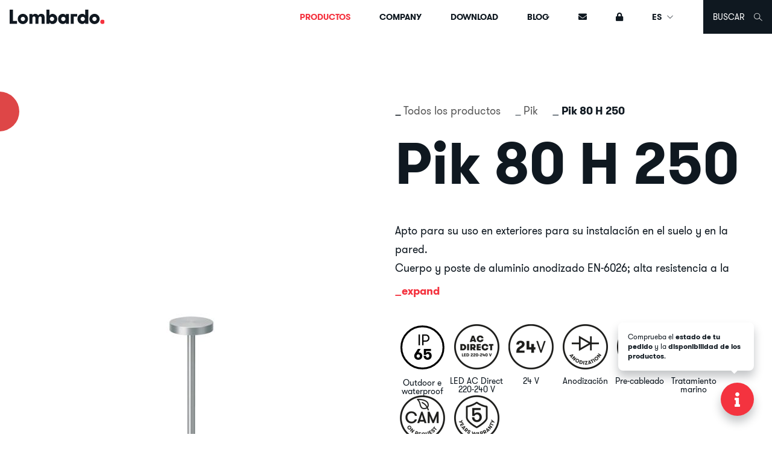

--- FILE ---
content_type: text/html; charset=UTF-8
request_url: https://www.lombardo.it/es/productos/pik-80-h-250
body_size: 17066
content:
<!doctype html>
<html lang="es">
<head>
    <meta charset="utf-8">
    <meta name="viewport" content="width=device-width, initial-scale=1, shrink-to-fit=no">
    <meta name="author" content="GFstudio" />
    <meta name="google-site-verification" content="0zp_DfVwYQjTwwSb5F3GkxqlRaO24iAml91IgD4e5vE" />
    <meta name="theme-color" content="#0F1820">
    <meta name="csrf-token" content="3rBsJG4slx0A3YhEH6MXWs0JQBPQccnFoS6NlS2r">

    
    <title>Pik 80 H 250 | Lombardo S.r.l.</title>
<meta name="description" content="Apto para su uso en exteriores para su instalación en el suelo y en la pared. Cuerpo y poste de aluminio anodizado EN-6026; alta resistencia a la oxidación grac...">
<link rel="canonical" href="https://www.lombardo.it/es/productos/pik-80-h-250"/>
<link rel="alternate" hreflang="de" href="https://www.lombardo.it/de/produkte/pik-80-h-250"/>
<link rel="alternate" hreflang="en" href="https://www.lombardo.it/en/products/pik-80-h-250"/>
<link rel="alternate" hreflang="es" href="https://www.lombardo.it/es/productos/pik-80-h-250"/>
<link rel="alternate" hreflang="fr" href="https://www.lombardo.it/fr/produits/pik-80-h-250"/>
<link rel="alternate" hreflang="it" href="https://www.lombardo.it/it/prodotti/pik-80-h-250"/>
<meta property="og:title" content="Pik 80 H 250" />
<meta property="og:description" content="Apto para su uso en exteriores para su instalación en el suelo y en la pared. Cuerpo y poste de aluminio anodizado EN-6026; alta resistencia a la oxidación grac..." />
<meta property="og:url" content="https://www.lombardo.it/es/productos/pik-80-h-250" />
<meta property="og:image" content="https://www.lombardo.it/media/images/cache/product/pik_80_h250_01_png_1200_630_contain_85.jpg" />
<meta property="og:image:width" content="1200" />
<meta property="og:image:height" content="630" />

<meta name="twitter:title" content="Pik 80 H 250" />
<meta name="twitter:description" content="Apto para su uso en exteriores para su instalación en el suelo y en la pared. Cuerpo y poste de aluminio anodizado EN-6026; alta resistencia a la oxidación grac..." />
<meta name="twitter:image" content="https://www.lombardo.it/media/images/cache/product/pik_80_h250_01_png_1200_630_contain_85.jpg" />
<script type="application/ld+json">{"@context":"https:\/\/schema.org","@type":"WebPage","name":"Pik 80 H 250","description":"Apto para su uso en exteriores para su instalaci\u00f3n en el suelo y en la pared. Cuerpo y poste de aluminio anodizado EN-6026; alta resistencia a la oxidaci\u00f3n grac..."}</script>

    <link href="https://www.lombardo.it/website/images/icon.png" type="image/PNG" rel="icon">
    <link href="https://www.lombardo.it/website/css/vendor.css?id=70cddec7929f992ca0ef" rel="stylesheet">
    <link href="https://www.lombardo.it/website/css/app.css?id=e0b8d083bb1fcf3a7514" rel="stylesheet">

    <link rel="apple-touch-icon-precomposed" sizes="144x144" href="https://www.lombardo.it/website/images/icon.png">
<link rel="apple-touch-icon-precomposed" sizes="72x72" href="https://www.lombardo.it/website/images/icon.png">
<link rel="apple-touch-icon-precomposed" href="https://www.lombardo.it/website/images/icon.png">
<link rel="shortcut icon" sizes="196x196" href="https://www.lombardo.it/website/images/icon.png">
<link rel="shortcut icon" href="https://www.lombardo.it/website/images/icon.png">

    
    <script type="text/javascript">
var _iub = _iub || [];
_iub.csConfiguration = {
	"askConsentAtCookiePolicyUpdate":true,
	"ccpaAppliesToEntireUSA":true,
	"consentOnContinuedBrowsing":false,
	"countryDetection":true,
	"enableCcpa":true,
	"invalidateConsentWithoutLog":true,
	"perPurposeConsent":true,
	"siteId":"1239932",
	"cookiePolicyId":"38100120",
	"lang":"es",
	"banner":{
		"acceptButtonCaptionColor":"white",
		"acceptButtonColor":"#0F1820",
		"acceptButtonDisplay":true,
		"backgroundColor":"white",
		"closeButtonRejects":true,
		"customizeButtonCaptionColor":"#4D4D4D",
		"customizeButtonColor":"#DADADA",
		"customizeButtonDisplay":true,
		"explicitWithdrawal":true,
		"listPurposes":true,
		"position":"float-bottom-center",
		"rejectButtonCaptionColor":"white",
		"rejectButtonColor":"#0F1820",
		"rejectButtonDisplay":true,
		"textColor":"black"
	}
};
</script>
<script type="text/javascript" src="//cdn.iubenda.com/cs/ccpa/stub.js"></script>
<script type="text/javascript" src="//cdn.iubenda.com/cs/iubenda_cs.js" charset="UTF-8" async></script>

    
    <!-- Hotjar Tracking Code for https://www.lombardo.it -->
<script type="text/plain" class="_iub_cs_activate" data-iub-purposes="4">
    (function(h,o,t,j,a,r){
        h.hj=h.hj||function(){(h.hj.q=h.hj.q||[]).push(arguments)};
        h._hjSettings={hjid:1021561,hjsv:6};
        a=o.getElementsByTagName('head')[0];
        r=o.createElement('script');r.async=1;
        r.src=t+h._hjSettings.hjid+j+h._hjSettings.hjsv;
        a.appendChild(r);
    })(window,document,'https://static.hotjar.com/c/hotjar-','.js?sv=');
</script>

    
            <script>
    window.dataLayer = window.dataLayer || [];
</script>
<!-- Google Tag Manager -->
<script>(function(w,d,s,l,i){w[l]=w[l]||[];w[l].push({'gtm.start':
new Date().getTime(),event:'gtm.js'});var f=d.getElementsByTagName(s)[0],
j=d.createElement(s),dl=l!='dataLayer'?'&l='+l:'';j.async=true;j.src=
'https://www.googletagmanager.com/gtm.js?id='+i+dl;f.parentNode.insertBefore(j,f);
})(window,document,'script','dataLayer','GTM-NFHT56GL');</script>
<!-- End Google Tag Manager -->

<script>
    /**
     * This method is used to fire custom event for Google Tag Manager data layer.
     *
     * @param  {string} event
     * @param  {object} payload
     */
    function fireCustomGtmEvent(event, payload)
    {
        dataLayer.push({
            'event': event,
            'language': 'es',
            ...payload
        });
    };
</script>
    
    
    </head>
<body>
    
            <!-- Google Tag Manager (noscript) -->
<noscript>
    <iframe src="https://www.googletagmanager.com/ns.html?id=GTM-NFHT56GL" height="0" width="0"
        style="display:none;visibility:hidden"></iframe>
</noscript>
<!-- End Google Tag Manager (noscript) -->
    
    
    <nav id="navbar" class="navbar navbar-expand-lg fixed-top">
	<div class="navbar-wrapper">
		<div class="navbar-header">
			<button class="navbar-toggler collapsed" type="button" data-toggle="collapse" data-target="#navbar-collapse" aria-controls="navbar-collapse" aria-expanded="false" aria-label="Toggle navigation">
				<span class="icon-bar top-bar"></span>
				<span class="icon-bar middle-bar"></span>
				<span class="icon-bar bottom-bar"></span>
			</button>

			<a class="navbar-logo" href="https://www.lombardo.it/es">
				<img src="https://www.lombardo.it/website/images/logo.svg?v=202207" alt="Lombardo S.r.l.">
			</a>

			
							<div class="navbar-search-toggler-mobile navbar-search-wrapper">
					<a class="navbar-toggle-search" href="#">
						<i class="icon icon-search"></i>
					</a>
				</div>
					</div>

		<div class="navbar-content">
			<div id="navbar-collapse" class="collapse navbar-collapse">
				<div class="navbar-menu">
					<ul class="navbar-nav">
						<li class="nav-item product-nav dropdown">
    <a class="nav-link active" href="#" data-toggle="dropdown" aria-haspopup="true" aria-expanded="false">
        Productos
    </a>
    <div class="dropdown-menu product-nav-dropdown">
        <div class="product-nav-lists">
            <div class="product-nav-content">
                <ul class="product-nav-list">
                    <li><a href="https://www.lombardo.it/es/productos">Todos los productos</a></li>
                    <li><a href="https://www.lombardo.it/es/productos/type/new">New</a></li>
                    <li><a href="https://www.lombardo.it/es/familias-de-productos">Familias de productos</a></li>
                </ul>

                <ul class="product-nav-list">
                                            <li><a href="https://www.lombardo.it/es/familias-de-productos/filter/techo">Techo</a></li>
                                            <li><a href="https://www.lombardo.it/es/familias-de-productos/filter/pared">Pared</a></li>
                                            <li><a href="https://www.lombardo.it/es/familias-de-productos/filter/suelo">Suelo</a></li>
                                            <li><a href="https://www.lombardo.it/es/familias-de-productos/filter/alta-potencia">Alta potencia</a></li>
                                    </ul>
            </div>

            <div class="product-nav-lomby">
                <ul class="product-nav-list">
                    <li>
                        <a href="https://www.lombardo.it/es/accesorios">Accessories</a>
                    </li>
                    <li class="list-highlight">
                        <a href="https://www.lombardo.it/es/simulaciones-de-iluminacion">Simulaciones luminotécnicas</a>
                    </li>
                </ul>
            </div>
        </div>
    </div>
</li>
<li class="nav-item company">
	<a class="nav-link " href="https://www.lombardo.it/es/company" title="Company">
		Company
	</a>
</li>
<li class="nav-item download">
	<a class="nav-link " href="https://www.lombardo.it/es/download" title="Download">
		Download
	</a>
</li>
<li class="nav-item blog">
	<a class="nav-link " href="https://www.lombardo.it/es/blog" title="Blog">
		Blog
	</a>
</li>
<li class="nav-item inline-nav dropdown">
	<a class="nav-link " href="#" data-toggle="dropdown" aria-haspopup="true" aria-expanded="false" title="Contactos">
		<span class="d-none d-lg-block"><i class="fas fa-envelope "></i></span>
		<span class="d-lg-none">Contactos</span>
	</a>
	<div class="dropdown-menu inline-nav-dropdown">
		
					
			<a class="inline-nav-item" href="https://www.lombardo.it/es/contactos/contactenos" title="Contáctenos">Contáctenos</a>
					
			<a class="inline-nav-item" href="https://www.lombardo.it/es/contactos/red-de-ventas-italia" title="Red de ventas Italia">Red de ventas Italia</a>
					
			<a class="inline-nav-item" href="https://www.lombardo.it/es/careers" title="Careers">Careers</a>
			</div>
</li>


						<li class="nav-item inline-nav dropdown d-lg-none">
							<a class="nav-link" href="https://www.lombardo.it/es/users/login">
		<span class="d-none d-lg-block"><i class="fas fa-lock "></i></span>
		<span class="d-lg-none">Reserved area</span>
	</a>

						</li>

						<li class="nav-item inline-nav dropdown d-lg-none">
							<a class="nav-link dropdown-toggle" href="#" role="button" data-toggle="dropdown">
	ES
	<i class="icon icon-caret-down ml-1"></i>
</a>

<div class="dropdown-menu dropdown-menu-right">
										<a class="dropdown-item" href="https://www.lombardo.it/de/produkte/pik-80-h-250">
					Deutsch
				</a>
															<a class="dropdown-item" href="https://www.lombardo.it/en/products/pik-80-h-250">
					English
				</a>
																		<a class="dropdown-item" href="https://www.lombardo.it/fr/produits/pik-80-h-250">
					Français
				</a>
															<a class="dropdown-item" href="https://www.lombardo.it/it/prodotti/pik-80-h-250">
					Italiano
				</a>
						</div>

						</li>
					</ul>
				</div>
			</div>

			<div class="d-none d-lg-block">
				<ul class="navbar-nav navbar-right">
					<li class="nav-item dropdown">
						<a class="nav-link" href="https://www.lombardo.it/es/users/login">
		<span class="d-none d-lg-block"><i class="fas fa-lock "></i></span>
		<span class="d-lg-none">Reserved area</span>
	</a>

					</li>
					<li class="nav-item dropdown navbar-language-desktop">
						<a class="nav-link dropdown-toggle" href="#" role="button" data-toggle="dropdown">
	ES
	<i class="icon icon-caret-down ml-1"></i>
</a>

<div class="dropdown-menu dropdown-menu-right">
										<a class="dropdown-item" href="https://www.lombardo.it/de/produkte/pik-80-h-250">
					Deutsch
				</a>
															<a class="dropdown-item" href="https://www.lombardo.it/en/products/pik-80-h-250">
					English
				</a>
																		<a class="dropdown-item" href="https://www.lombardo.it/fr/produits/pik-80-h-250">
					Français
				</a>
															<a class="dropdown-item" href="https://www.lombardo.it/it/prodotti/pik-80-h-250">
					Italiano
				</a>
						</div>

					</li>
											<li class="nav-item navbar-search-wrapper">
							<a class="nav-link navbar-toggle-search" href="#">
								<span class="navbar-toggle-search-text">
									Buscar
								</span>
								<i class="icon icon-search ml-3"></i>
							</a>
						</li>
									</ul>
			</div>
		</div>
	</div>

	
	<div class="navbar-search">
    
    <search-input
        page-path="/es/productos/pik-80-h-250"
        analytics-code="UA-23475645-32"
    ></search-input>

    
    <search-filters :filters="filters"></search-filters>
</div>
</nav>

    
        
    <div class="navbar-spacer"></div>

    
    <section class="section position-relative">
        <div class="product-ribbon" style="--ribbon-color: #de4647 ">
                            EVERYDAY<br>LIGHT
                    </div>

        
        
        <div class="container-xl">
            <div class="row">
                <div class="col-12 col-lg-6 my-3">
                                            <figure class="product-image">
                            <a href="https://www.lombardo.it/media/images/product/pik_80_h250_01.png?v=250512122547" class="product-image-item" data-caption="Pik 80 H 250">
                                <img src="/media/images/cache/product/pik_80_h250_01_png_600_600_contain_80.jpg?v=250512122547" alt="Pik 80 H 250" class="img-fluid">
                            </a>

                                                    </figure>
                    
                                            <div class="product-colors">
                            <div class="product-colors-title">Colores disponibles</div>

                            <div class="product-colors-list">
                                                                                                            <a class="product-colors-item " href="#" data-preview="/media/images/cache/product/pik_80_h250_C_Alu_Anodizzato_Grigio_png_600_600_contain_80.jpg?v=250512122547" data-image="https://www.lombardo.it/media/images/product/pik_80_h250_C_Alu_Anodizzato_Grigio.png?v=250512122547">
                                            <img class="w-100" src="https://www.lombardo.it/media/images/cache/color/052023-c-alu-anodizzato-grigio_jpg_60_22_contain_80.jpg" alt="Aluminio anodizado gris" data-toggle="tooltip" data-placement="bottom" title="Aluminio anodizado gris">
                                        </a>
                                                                                                                                                <a class="product-colors-item " href="#" data-preview="/media/images/cache/product/pik_80_h250_C_Alu_Anodizzato_Nero_png_600_600_contain_80.jpg?v=250512122547" data-image="https://www.lombardo.it/media/images/product/pik_80_h250_C_Alu_Anodizzato_Nero.png?v=250512122547">
                                            <img class="w-100" src="https://www.lombardo.it/media/images/cache/color/052023-c-alu-anodizzato-nero_jpg_60_22_contain_80.jpg" alt="Aluminio anodizado negro" data-toggle="tooltip" data-placement="bottom" title="Aluminio anodizado negro">
                                        </a>
                                                                                                                                                <a class="product-colors-item " href="#" data-preview="/media/images/cache/product/pik_80_h250_C_Alu_Anodizzato_Verde_png_600_600_contain_80.jpg?v=250512122547" data-image="https://www.lombardo.it/media/images/product/pik_80_h250_C_Alu_Anodizzato_Verde.png?v=250512122547">
                                            <img class="w-100" src="https://www.lombardo.it/media/images/cache/color/052023-c-alu-anodizzato-verde_jpg_60_22_contain_80.jpg" alt="Aluminio anodizado verde" data-toggle="tooltip" data-placement="bottom" title="Aluminio anodizado verde">
                                        </a>
                                                                                                                                                <a class="product-colors-item " href="#" data-preview="/media/images/cache/product/pik_80_h250_C_Alu_Anodizzato_Marrone_png_600_600_contain_80.jpg?v=250512122547" data-image="https://www.lombardo.it/media/images/product/pik_80_h250_C_Alu_Anodizzato_Marrone.png?v=250512122547">
                                            <img class="w-100" src="https://www.lombardo.it/media/images/cache/color/052023-c-alu-anodizzato-marrone_jpg_60_22_contain_80.jpg" alt="Aluminio anodizado marrón" data-toggle="tooltip" data-placement="bottom" title="Aluminio anodizado marrón">
                                        </a>
                                                                                                                                                <a class="product-colors-item " href="#" data-preview="/media/images/cache/product/pik_80_h250_C_Sabbia_png_600_600_contain_80.jpg?v=250512122547" data-image="https://www.lombardo.it/media/images/product/pik_80_h250_C_Sabbia.png?v=250512122547">
                                            <img class="w-100" src="https://www.lombardo.it/media/images/cache/color/48518-c-sabbia_jpg_60_22_contain_80.jpg" alt="Arena RAL 1013" data-toggle="tooltip" data-placement="bottom" title="Arena RAL 1013">
                                        </a>
                                                                                                </div>
                        </div>
                                    </div>
                <div class="col-12 col-lg-6 col-xl-5 my-3">
                    <div class="product-details">
                        <nav aria-label="breadcrumb">
                            <ol class="breadcrumb">
                                <li class="breadcrumb-item"><a href="https://www.lombardo.it/es/productos">Todos los productos</a></li>
                                <li class="breadcrumb-item"><a href="https://www.lombardo.it/es/familias-de-productos/pik/productos">Pik</a></li>
                                <li class="breadcrumb-item active" aria-current="page">Pik 80 H 250</li>
                            </ol>
                        </nav>

                        <h1 class="product-details-title">Pik 80 H 250</h1>

                        
                                                    <div class="product-details-description">
                                                                    <div class="collapse" id="product-description">
                                        Apto para su uso en exteriores para su instalación en el suelo y en la pared. <br />
Cuerpo y poste de aluminio anodizado EN-6026; alta resistencia a la oxidación gracias al tratamiento de anodizado. Difusor de policarbonato óptico con acabado PoliGLASS, através moldeo por inyección. <br />
Juntas de silicona. <br />
Dispositivo inaccesible, suministrado con 2m de cable de alimentación H05RN-F precableado. <br />
Disponible versión LED de voltaje de red (LED AC direct 220-240v). <br />
Disponible en versión 24V. <br />
<strong>LED 4000K (N), 3000K (3) o 2700K (2). Led a tensión de red. </strong><br />
<strong>No hay riesgo fotobiológico; grupo de riesgo RG1 exento (EN62471).</strong>
            						</div>

            						<a class="collapsed read-more" data-toggle="collapse" href="#product-description" aria-expanded="false" aria-controls="product-description">expand</a>
                                                            </div>
                        
                        <div class="product-details-stickers">
                            
                                                                                                                                        <div class="sticker-item">
                                            <div class="sticker-svg">
                                                <svg xmlns="http://www.w3.org/2000/svg" xmlns:xlink="http://www.w3.org/1999/xlink" viewBox="0 0 200 200">
    <defs>
        <path d="M15,100a85,85 0 1,0 170,0a85,85 0 1,0 -170,0" id="svg-lumen-circle"></path>
    </defs>

    <circle cx="101" cy="98.75" r="89.5" class="svg-bg"></circle>

                    <text transform="matrix(1 0 0 1 78.5 90)" class="svg-title svg-title-thinner">IP</text>
        <text transform="matrix(1 0 0 1 65 150)" style="" class="svg-title">65</text>
    </svg>
                                            </div>

                                                                                            <div class="sticker-name">Outdoor e waterproof</div>
                                                                                    </div>
                                                                                                                                                <div class="sticker-item">
                                                                                            <img src="/media/images/cache/characteristicsticker/98493-bollo-ac-direct-220-240_png_300_300_contain_100.png" alt="LED AC Direct 220-240 V" class="sticker-image">
                                            
                                                                                            <div class="sticker-name">LED AC Direct 220-240 V</div>
                                                                                    </div>
                                                                                                                                                <div class="sticker-item">
                                                                                            <img src="/media/images/cache/characteristicsticker/99307-bollo-24volt_png_300_300_contain_100.png" alt="24 V" class="sticker-image">
                                            
                                                                                            <div class="sticker-name">24 V</div>
                                                                                    </div>
                                                                                                                                                <div class="sticker-item">
                                                                                            <img src="/media/images/cache/characteristicsticker/76661-bollo-anodizzazione_png_300_300_contain_100.png" alt="Anodización" class="sticker-image">
                                            
                                                                                            <div class="sticker-name">Anodización</div>
                                                                                    </div>
                                                                                                                                                <div class="sticker-item">
                                                                                            <img src="/media/images/cache/characteristicsticker/61940-bollo-precablato_png_300_300_contain_100.png" alt="Pre-cableado" class="sticker-image">
                                            
                                                                                            <div class="sticker-name">Pre-cableado</div>
                                                                                    </div>
                                                                                                                                                <div class="sticker-item">
                                                                                            <img src="/media/images/cache/characteristicsticker/95027-bollo-bordo-mare_png_300_300_contain_100.png" alt="Tratamiento marino" class="sticker-image">
                                            
                                                                                            <div class="sticker-name">Tratamiento marino</div>
                                                                                    </div>
                                                                                                                                                <div class="sticker-item">
                                                                                            <img src="/media/images/cache/characteristicsticker/bollo-cam_png_300_300_contain_100.png" alt="Criterios Ambientales Mínimos" class="sticker-image">
                                            
                                                                                            <div class="sticker-name">Criterios Ambientales Mínimos</div>
                                                                                    </div>
                                                                                                                                                <div class="sticker-item">
                                                                                            <img src="/media/images/cache/characteristicsticker/66870-bollo-garanzia-5anni_png_300_300_contain_100.png" alt="5 años de garantía en el circuito LED" class="sticker-image">
                                            
                                                                                            <div class="sticker-name">5 años de garantía en el circuito LED</div>
                                                                                    </div>
                                                                                                                        </div>

                        <div class="product-details-list">
                            
                                                            <div class="product-details-list-item">
                                    <div class="row no-gutters align-items-center">
                                        <div class="col-6 col-md-5">
                                            Tipos de difusores
                                        </div>

                                        <div class="col-6 col-md-7">
                                                                                            <div style="color: #e3a51a">
                                                    Policarbonato
                                                </div>
                                                                                    </div>
                                    </div>
                                </div>
                            
                            
                            
                                                    </div>

                                                    <a data-fancybox href="https://www.youtube-nocookie.com/embed/Z27AJEZjTe4?rel=0" class="product-details-video">
                                <img src="https://img.youtube.com/vi/Z27AJEZjTe4/mqdefault.jpg" class="w-100">
                            </a>
                        
                        <div class="product-details-buttons">
                            <div class="row">
                                <div class="col-12 col-md-5 mt-2">
                                    <a href="https://www.lombardo.it/es/contactos/contactenos?product=454" class="product-details-button">
                                        contáctenos
                                    </a>
                                </div>
                                                                    <div class="col-12 col-md-7 mt-2">
                                        <a href="#lighting-simulations" class="product-details-button scroll-to">
                                            Simulaciones de iluminación
                                        </a>
                                    </div>
                                                                                                    <div class="col-12 col-md-5 mt-2">
                                        <a href="https://www.lombardo.it/media/docs/sparepartscatalogue/pik.pdf?v=ee6622b3a4884131c4bf233771b2c8f7" target="_blank" class="product-details-button">
                                            Catálogo de repuestos
                                        </a>
                                    </div>
                                                            </div>
                        </div>
                    </div>
                </div>
            </div>
        </div>

        
            </section>

    
            
                    
            <section class="product-gallery">
                <div class="owl-carousel">
                                                                        <a class="product-gallery-item" href="https://www.lombardo.it/media/images/ambientimage/91896-pik-a-19.jpg?v=250512122547" data-fancybox="gallery">
                                <img src="/media/images/cache/ambientimage/91896-pik-a-19_jpg_0_1000_cover_80.jpg?v=250512122547">
                            </a>
                                                                                                <a class="product-gallery-item" href="https://www.lombardo.it/media/images/ambientimage/pik-a-01.jpg?v=250512122547" data-fancybox="gallery">
                                <img src="/media/images/cache/ambientimage/pik-a-01_jpg_0_1000_cover_80.jpg?v=250512122547">
                            </a>
                                                                                                <a class="product-gallery-item" href="https://www.lombardo.it/media/images/ambientimage/pik-a-03.jpg?v=250512122547" data-fancybox="gallery">
                                <img src="/media/images/cache/ambientimage/pik-a-03_jpg_0_1000_cover_80.jpg?v=250512122547">
                            </a>
                                                                                                <a class="product-gallery-item" href="https://www.lombardo.it/media/images/ambientimage/pik-a-23.jpg?v=250512122547" data-fancybox="gallery">
                                <img src="/media/images/cache/ambientimage/pik-a-23_jpg_0_1000_cover_80.jpg?v=250512122547">
                            </a>
                                                                                                <a class="product-gallery-item" href="https://www.lombardo.it/media/images/ambientimage/pik-a-18-3000.jpg?v=250512122547" data-fancybox="gallery">
                                <img src="/media/images/cache/ambientimage/pik-a-18-3000_jpg_0_1000_cover_80.jpg?v=250512122547">
                            </a>
                                                            </div>
            </section>
            
    
    
    
    <section id="product-sheet" class="section product-sheet">
        <div class="container-xl">
            <div class="product-sheet-wrapper">
                <div class="product-sheet-product">Pik 80 H 250</div>

                <div class="product-sheet-content">
                    <div class="product-sheet-code-wrapper">
                        <ul class="product-sheet-code">
                                                            <li>
                                                                            <img src="https://www.lombardo.it/media/images/characteristic/ip-65.png" alt="IP 65" data-toggle="tooltip" data-placement="bottom" title="IP 65" height="25px">
                                                                    </li>
                                                            <li>
                                                                            <img src="https://www.lombardo.it/media/images/characteristic/ik-08-5J-xx7.png" alt="IK 08 5J xx7" data-toggle="tooltip" data-placement="bottom" title="IK 08 5J xx7" height="25px">
                                                                    </li>
                                                    </ul>

                                                    <ul class="product-sheet-code">
                                                                    <li>
                                                                                    <img src="https://www.lombardo.it/media/images/characteristic/97987-ce.png" alt="CE" data-toggle="tooltip" data-placement="bottom" title="CE" height="25px">
                                                                            </li>
                                                            </ul>
                                            </div>

                                            <div class="product-sheet-description">
                            Acabado arena RAL 1013: aluminio pintado, no tiene protección contra la niebla salina (Bordo Mare).
                        </div>
                    
                    
                                            <div class="product-sheet-beams">
                                                            <h5>Haz de luz</h5>
                            
                            <div class="row">
                                                                    <div class="col-6 col-md-3">
                                                                                    <img src="https://www.lombardo.it/media/images/beam/FL_indiretto.jpg" alt="indiretto" widt="85px" height="100px">
                                                                            </div>
                                                            </div>
                        </div>
                                    </div>

                <div class="product-sheet-image-wrapper">
                                            <a class="product-sheet-image" href="https://www.lombardo.it/media/images/product/pik_80_h250_D.jpg?v=250512122547" data-fancybox="dimensional">
                            <img src="/media/images/cache/product/pik_80_h250_D_jpg_350_350_contain_80.jpg?v=250512122547" alt="Pik 80 H 250" class="img-fluid">
                        </a>
                                    </div>

                <div class="product-table">
        <table class="table">

            <thead>
            <tr>
            <th colspan="100">
                <div class="lamp-type-wrapper">
                    <div class="lamp-type">LED</div>
                </div>
            </th>
        </tr>
    

    <tr>
                    <th style="width: 60px;">W</th>
            <th style="width: 60px;">LM</th>
            <th style="width: 90px;">REAL LM</th>
            <th style="min-width: 100px;"></th>
            <th style="width: 0">COL.</th>
        
        <th>
                    POLIGLASS<br />
        
        CODE
        <i class="lamp-asterix fas fa-asterisk text-secondary"></i>
    </th>

    <th>
        Download
    </th>

    
    

    </tr>
</thead>

                            
                
                                    <tbody>
    <tr>
        <td rowspan="5">
            4,5
        </td>
        <td rowspan="5">
            520
        </td>
        <td rowspan="5">
                                                245
                                    </td>
        <td rowspan="5" class="lamp-icons">
            <div class="lamp-icons-wrapper">
                                                            <img src="https://www.lombardo.it/media/images/grade/cl1.png?v=2110" data-toggle="tooltip" data-placement="bottom" title="CL.I" alt="CL.I">
                                    
                                                            <img src="https://www.lombardo.it/media/images/version/36500-v.png?v=2110" data-toggle="tooltip" data-placement="bottom" title="AC DIRECT" alt="AC DIRECT">
                    
                                            <span class="lamp-text">AC DIRECT</span>
                                    
                            </div>

        </td>
        <td rowspan="1" class="lamp-color">
            <img src="/media/images/cache/color/052023-c-alu-anodizzato-grigio_jpg_60_22_contain_80.jpg" alt="Aluminio anodizado gris" data-toggle="tooltip" data-placement="bottom" title="Aluminio anodizado gris">
        </td>

        
        <td rowspan="1" class="lamp-code">
    <div class="lamp-code-item ">
                    <div class="lamp-code-item-validator d-flex align-items-center"
                data-optics="[]"
                data-optic-required="false"
                data-led-colours="[&quot;N&quot;,&quot;3&quot;,&quot;2&quot;,&quot;1&quot;]"
                data-led-colour-required="true">
                <div class="lamp-code-item-text">LL135000</div>

                                    <div class="lamp-code-item-box code-led-colour"></div>
                            </div>
            </div>
</td>

<td rowspan="1" class="lamp-download">
            <div class="lamp-code-item-download">
            <div class="dropdown">
    <button type="button" class="btn btn-circle-outline-transparent dropdown-toggle" data-toggle="dropdown" data-boundary="viewport"
        data-toggle-second="tooltip" data-placement="bottom" title="Download">
        <i class="fas fa-arrow-down"></i>
    </button>
    <div class="dropdown-menu">
        <button class="dropdown-item product-datasheet" data-href="https://www.lombardo.it/es/productos/pik-80-h-250/pdf/data-sheet/LL135000" data-product-name="Pik 80 H 250" data-media-type="Techical characteristic">
            Fichas técnicas
        </button>

        
        
        
        
        
        <button class="dropdown-item product-datasheet" data-href="https://www.lombardo.it/es/productos/pik-80-h-250/txt/pliego-de-condiciones/LL135000" data-product-name="Pik 80 H 250" data-media-type="specification-text">
            Pliego de condiciones
        </button>

                    <a class="dropdown-item" href="https://www.lombardo.it/es/productos/pik-80-h-250/download/curves/LL135000" onclick="fireCustomGtmEvent('download', { product_name: 'Pik 80 H 250', asset_type: 'Photometric curve', product_code: 'LL135000' })">
                Curvas fotométricas
            </a>
        
        
        <a class="dropdown-item" href="https://www.lombardo.it/es/productos/pik-80-h-250/pdf/certificate/LL135000" target="_blank" onclick="fireCustomGtmEvent('download', { product_name: 'Pik 80 H 250', asset_type: 'CE certificate', product_code: 'LL135000' })">
            Conformidad CE
        </a>

        <a class="dropdown-item" href="https://www.lombardo.it/es/productos/pik-80-h-250/pdf/certificate/LL135000/ukca" target="_blank" onclick="fireCustomGtmEvent('download', { product_name: 'Pik 80 H 250', asset_type: 'UKCA certificate', product_code: 'LL135000' })">
            Conformidad UKCA
        </a>

                <button class="dropdown-item product-datasheet" data-href="https://www.lombardo.it/es/productos/pik-80-h-250/pdf/energy-class/306/LL135000" data-product-name="Pik 80 H 250" data-media-type="energy-class">
            Clase energética
        </button>
                            <a class="dropdown-item" href="https://www.lombardo.it/es/productos/pik-80-h-250/download/catalogue" onclick="fireCustomGtmEvent('download', { product_name: 'Pik 80 H 250', asset_type: 'Catalogue page', product_code: 'LL135000' })">
                Página catálogo
            </a>
        
                    <a class="dropdown-item" href="https://www.lombardo.it/es/productos/pik-80-h-250/download/instructions/LL135000" onclick="fireCustomGtmEvent('download', { product_name: 'Pik 80 H 250', asset_type: 'Instruction sheet',  product_code: 'LL135000' })">
                Hoja de instrucciones
            </a>
        
                    <a class="dropdown-item" href="https://www.lombardo.it/media/docs/product/threedimensionaldrawing/pik-80-h-250.zip">
                Dibujos 2D/3D
            </a>
        
        <a class="dropdown-item" href="https://www.lombardo.it/es/productos/pik-80-h-250/download/drawings" onclick="fireCustomGtmEvent('download', { product_name: 'Pik 80 H 250', asset_type: 'Drawings photographs descriptions', product_code: 'LL135000' })">
            Dibujos, foto, descripciones
        </a>

        <a target="_blank" class="dropdown-item" href="https://www.lombardo.it/website/docs/FIEUP000-ES.pdf" onclick="fireCustomGtmEvent('download', { product_name: 'Pik 80 H 250', asset_type: 'Maintenance and disposal', product_code: 'LL135000' })">
            Mantenimiento y eliminación
        </a>

        <a class="dropdown-item" href="https://www.lombardo.it/es/productos/pik-80-h-250/download/family" onclick="fireCustomGtmEvent('download', { product_name: 'Pik 80 H 250', asset_type: 'Family range', product_code: 'LL135000' })">
            Sección familia
        </a>

            </div>
</div>
        </div>
    </td>

        
            </tr>

    
    
    
                                    <tr>
                                <td rowspan="1" class="lamp-color">
                    <img src="/media/images/cache/color/052023-c-alu-anodizzato-nero_jpg_60_22_contain_80.jpg" alt="Aluminio anodizado negro" data-toggle="tooltip" data-placement="bottom" title="Aluminio anodizado negro">
                </td>

                
                <td rowspan="1" class="lamp-code">
    <div class="lamp-code-item ">
                    <div class="lamp-code-item-validator d-flex align-items-center"
                data-optics="[]"
                data-optic-required="false"
                data-led-colours="[&quot;N&quot;,&quot;3&quot;,&quot;2&quot;,&quot;1&quot;]"
                data-led-colour-required="true">
                <div class="lamp-code-item-text">LL135001</div>

                                    <div class="lamp-code-item-box code-led-colour"></div>
                            </div>
            </div>
</td>

<td rowspan="1" class="lamp-download">
            <div class="lamp-code-item-download">
            <div class="dropdown">
    <button type="button" class="btn btn-circle-outline-transparent dropdown-toggle" data-toggle="dropdown" data-boundary="viewport"
        data-toggle-second="tooltip" data-placement="bottom" title="Download">
        <i class="fas fa-arrow-down"></i>
    </button>
    <div class="dropdown-menu">
        <button class="dropdown-item product-datasheet" data-href="https://www.lombardo.it/es/productos/pik-80-h-250/pdf/data-sheet/LL135001" data-product-name="Pik 80 H 250" data-media-type="Techical characteristic">
            Fichas técnicas
        </button>

        
        
        
        
        
        <button class="dropdown-item product-datasheet" data-href="https://www.lombardo.it/es/productos/pik-80-h-250/txt/pliego-de-condiciones/LL135001" data-product-name="Pik 80 H 250" data-media-type="specification-text">
            Pliego de condiciones
        </button>

                    <a class="dropdown-item" href="https://www.lombardo.it/es/productos/pik-80-h-250/download/curves/LL135000" onclick="fireCustomGtmEvent('download', { product_name: 'Pik 80 H 250', asset_type: 'Photometric curve', product_code: 'LL135001' })">
                Curvas fotométricas
            </a>
        
        
        <a class="dropdown-item" href="https://www.lombardo.it/es/productos/pik-80-h-250/pdf/certificate/LL135001" target="_blank" onclick="fireCustomGtmEvent('download', { product_name: 'Pik 80 H 250', asset_type: 'CE certificate', product_code: 'LL135001' })">
            Conformidad CE
        </a>

        <a class="dropdown-item" href="https://www.lombardo.it/es/productos/pik-80-h-250/pdf/certificate/LL135001/ukca" target="_blank" onclick="fireCustomGtmEvent('download', { product_name: 'Pik 80 H 250', asset_type: 'UKCA certificate', product_code: 'LL135001' })">
            Conformidad UKCA
        </a>

                <button class="dropdown-item product-datasheet" data-href="https://www.lombardo.it/es/productos/pik-80-h-250/pdf/energy-class/306/LL135001" data-product-name="Pik 80 H 250" data-media-type="energy-class">
            Clase energética
        </button>
                            <a class="dropdown-item" href="https://www.lombardo.it/es/productos/pik-80-h-250/download/catalogue" onclick="fireCustomGtmEvent('download', { product_name: 'Pik 80 H 250', asset_type: 'Catalogue page', product_code: 'LL135001' })">
                Página catálogo
            </a>
        
                    <a class="dropdown-item" href="https://www.lombardo.it/es/productos/pik-80-h-250/download/instructions/LL135001" onclick="fireCustomGtmEvent('download', { product_name: 'Pik 80 H 250', asset_type: 'Instruction sheet',  product_code: 'LL135001' })">
                Hoja de instrucciones
            </a>
        
                    <a class="dropdown-item" href="https://www.lombardo.it/media/docs/product/threedimensionaldrawing/pik-80-h-250.zip">
                Dibujos 2D/3D
            </a>
        
        <a class="dropdown-item" href="https://www.lombardo.it/es/productos/pik-80-h-250/download/drawings" onclick="fireCustomGtmEvent('download', { product_name: 'Pik 80 H 250', asset_type: 'Drawings photographs descriptions', product_code: 'LL135001' })">
            Dibujos, foto, descripciones
        </a>

        <a target="_blank" class="dropdown-item" href="https://www.lombardo.it/website/docs/FIEUP000-ES.pdf" onclick="fireCustomGtmEvent('download', { product_name: 'Pik 80 H 250', asset_type: 'Maintenance and disposal', product_code: 'LL135001' })">
            Mantenimiento y eliminación
        </a>

        <a class="dropdown-item" href="https://www.lombardo.it/es/productos/pik-80-h-250/download/family" onclick="fireCustomGtmEvent('download', { product_name: 'Pik 80 H 250', asset_type: 'Family range', product_code: 'LL135001' })">
            Sección familia
        </a>

            </div>
</div>
        </div>
    </td>

                
                            </tr>
                                <tr>
                                <td rowspan="1" class="lamp-color">
                    <img src="/media/images/cache/color/052023-c-alu-anodizzato-verde_jpg_60_22_contain_80.jpg" alt="Aluminio anodizado verde" data-toggle="tooltip" data-placement="bottom" title="Aluminio anodizado verde">
                </td>

                
                <td rowspan="1" class="lamp-code">
    <div class="lamp-code-item ">
                    <div class="lamp-code-item-validator d-flex align-items-center"
                data-optics="[]"
                data-optic-required="false"
                data-led-colours="[&quot;N&quot;,&quot;3&quot;,&quot;2&quot;,&quot;1&quot;]"
                data-led-colour-required="true">
                <div class="lamp-code-item-text">LL135002</div>

                                    <div class="lamp-code-item-box code-led-colour"></div>
                            </div>
            </div>
</td>

<td rowspan="1" class="lamp-download">
            <div class="lamp-code-item-download">
            <div class="dropdown">
    <button type="button" class="btn btn-circle-outline-transparent dropdown-toggle" data-toggle="dropdown" data-boundary="viewport"
        data-toggle-second="tooltip" data-placement="bottom" title="Download">
        <i class="fas fa-arrow-down"></i>
    </button>
    <div class="dropdown-menu">
        <button class="dropdown-item product-datasheet" data-href="https://www.lombardo.it/es/productos/pik-80-h-250/pdf/data-sheet/LL135002" data-product-name="Pik 80 H 250" data-media-type="Techical characteristic">
            Fichas técnicas
        </button>

        
        
        
        
        
        <button class="dropdown-item product-datasheet" data-href="https://www.lombardo.it/es/productos/pik-80-h-250/txt/pliego-de-condiciones/LL135002" data-product-name="Pik 80 H 250" data-media-type="specification-text">
            Pliego de condiciones
        </button>

                    <a class="dropdown-item" href="https://www.lombardo.it/es/productos/pik-80-h-250/download/curves/LL135000" onclick="fireCustomGtmEvent('download', { product_name: 'Pik 80 H 250', asset_type: 'Photometric curve', product_code: 'LL135002' })">
                Curvas fotométricas
            </a>
        
        
        <a class="dropdown-item" href="https://www.lombardo.it/es/productos/pik-80-h-250/pdf/certificate/LL135002" target="_blank" onclick="fireCustomGtmEvent('download', { product_name: 'Pik 80 H 250', asset_type: 'CE certificate', product_code: 'LL135002' })">
            Conformidad CE
        </a>

        <a class="dropdown-item" href="https://www.lombardo.it/es/productos/pik-80-h-250/pdf/certificate/LL135002/ukca" target="_blank" onclick="fireCustomGtmEvent('download', { product_name: 'Pik 80 H 250', asset_type: 'UKCA certificate', product_code: 'LL135002' })">
            Conformidad UKCA
        </a>

                <button class="dropdown-item product-datasheet" data-href="https://www.lombardo.it/es/productos/pik-80-h-250/pdf/energy-class/306/LL135002" data-product-name="Pik 80 H 250" data-media-type="energy-class">
            Clase energética
        </button>
                            <a class="dropdown-item" href="https://www.lombardo.it/es/productos/pik-80-h-250/download/catalogue" onclick="fireCustomGtmEvent('download', { product_name: 'Pik 80 H 250', asset_type: 'Catalogue page', product_code: 'LL135002' })">
                Página catálogo
            </a>
        
                    <a class="dropdown-item" href="https://www.lombardo.it/es/productos/pik-80-h-250/download/instructions/LL135002" onclick="fireCustomGtmEvent('download', { product_name: 'Pik 80 H 250', asset_type: 'Instruction sheet',  product_code: 'LL135002' })">
                Hoja de instrucciones
            </a>
        
                    <a class="dropdown-item" href="https://www.lombardo.it/media/docs/product/threedimensionaldrawing/pik-80-h-250.zip">
                Dibujos 2D/3D
            </a>
        
        <a class="dropdown-item" href="https://www.lombardo.it/es/productos/pik-80-h-250/download/drawings" onclick="fireCustomGtmEvent('download', { product_name: 'Pik 80 H 250', asset_type: 'Drawings photographs descriptions', product_code: 'LL135002' })">
            Dibujos, foto, descripciones
        </a>

        <a target="_blank" class="dropdown-item" href="https://www.lombardo.it/website/docs/FIEUP000-ES.pdf" onclick="fireCustomGtmEvent('download', { product_name: 'Pik 80 H 250', asset_type: 'Maintenance and disposal', product_code: 'LL135002' })">
            Mantenimiento y eliminación
        </a>

        <a class="dropdown-item" href="https://www.lombardo.it/es/productos/pik-80-h-250/download/family" onclick="fireCustomGtmEvent('download', { product_name: 'Pik 80 H 250', asset_type: 'Family range', product_code: 'LL135002' })">
            Sección familia
        </a>

            </div>
</div>
        </div>
    </td>

                
                            </tr>
                                <tr>
                                <td rowspan="1" class="lamp-color">
                    <img src="/media/images/cache/color/052023-c-alu-anodizzato-marrone_jpg_60_22_contain_80.jpg" alt="Aluminio anodizado marrón" data-toggle="tooltip" data-placement="bottom" title="Aluminio anodizado marrón">
                </td>

                
                <td rowspan="1" class="lamp-code">
    <div class="lamp-code-item ">
                    <div class="lamp-code-item-validator d-flex align-items-center"
                data-optics="[]"
                data-optic-required="false"
                data-led-colours="[&quot;N&quot;,&quot;3&quot;,&quot;2&quot;,&quot;1&quot;]"
                data-led-colour-required="true">
                <div class="lamp-code-item-text">LL135003</div>

                                    <div class="lamp-code-item-box code-led-colour"></div>
                            </div>
            </div>
</td>

<td rowspan="1" class="lamp-download">
            <div class="lamp-code-item-download">
            <div class="dropdown">
    <button type="button" class="btn btn-circle-outline-transparent dropdown-toggle" data-toggle="dropdown" data-boundary="viewport"
        data-toggle-second="tooltip" data-placement="bottom" title="Download">
        <i class="fas fa-arrow-down"></i>
    </button>
    <div class="dropdown-menu">
        <button class="dropdown-item product-datasheet" data-href="https://www.lombardo.it/es/productos/pik-80-h-250/pdf/data-sheet/LL135003" data-product-name="Pik 80 H 250" data-media-type="Techical characteristic">
            Fichas técnicas
        </button>

        
        
        
        
        
        <button class="dropdown-item product-datasheet" data-href="https://www.lombardo.it/es/productos/pik-80-h-250/txt/pliego-de-condiciones/LL135003" data-product-name="Pik 80 H 250" data-media-type="specification-text">
            Pliego de condiciones
        </button>

                    <a class="dropdown-item" href="https://www.lombardo.it/es/productos/pik-80-h-250/download/curves/LL135000" onclick="fireCustomGtmEvent('download', { product_name: 'Pik 80 H 250', asset_type: 'Photometric curve', product_code: 'LL135003' })">
                Curvas fotométricas
            </a>
        
        
        <a class="dropdown-item" href="https://www.lombardo.it/es/productos/pik-80-h-250/pdf/certificate/LL135003" target="_blank" onclick="fireCustomGtmEvent('download', { product_name: 'Pik 80 H 250', asset_type: 'CE certificate', product_code: 'LL135003' })">
            Conformidad CE
        </a>

        <a class="dropdown-item" href="https://www.lombardo.it/es/productos/pik-80-h-250/pdf/certificate/LL135003/ukca" target="_blank" onclick="fireCustomGtmEvent('download', { product_name: 'Pik 80 H 250', asset_type: 'UKCA certificate', product_code: 'LL135003' })">
            Conformidad UKCA
        </a>

                <button class="dropdown-item product-datasheet" data-href="https://www.lombardo.it/es/productos/pik-80-h-250/pdf/energy-class/306/LL135003" data-product-name="Pik 80 H 250" data-media-type="energy-class">
            Clase energética
        </button>
                            <a class="dropdown-item" href="https://www.lombardo.it/es/productos/pik-80-h-250/download/catalogue" onclick="fireCustomGtmEvent('download', { product_name: 'Pik 80 H 250', asset_type: 'Catalogue page', product_code: 'LL135003' })">
                Página catálogo
            </a>
        
                    <a class="dropdown-item" href="https://www.lombardo.it/es/productos/pik-80-h-250/download/instructions/LL135003" onclick="fireCustomGtmEvent('download', { product_name: 'Pik 80 H 250', asset_type: 'Instruction sheet',  product_code: 'LL135003' })">
                Hoja de instrucciones
            </a>
        
                    <a class="dropdown-item" href="https://www.lombardo.it/media/docs/product/threedimensionaldrawing/pik-80-h-250.zip">
                Dibujos 2D/3D
            </a>
        
        <a class="dropdown-item" href="https://www.lombardo.it/es/productos/pik-80-h-250/download/drawings" onclick="fireCustomGtmEvent('download', { product_name: 'Pik 80 H 250', asset_type: 'Drawings photographs descriptions', product_code: 'LL135003' })">
            Dibujos, foto, descripciones
        </a>

        <a target="_blank" class="dropdown-item" href="https://www.lombardo.it/website/docs/FIEUP000-ES.pdf" onclick="fireCustomGtmEvent('download', { product_name: 'Pik 80 H 250', asset_type: 'Maintenance and disposal', product_code: 'LL135003' })">
            Mantenimiento y eliminación
        </a>

        <a class="dropdown-item" href="https://www.lombardo.it/es/productos/pik-80-h-250/download/family" onclick="fireCustomGtmEvent('download', { product_name: 'Pik 80 H 250', asset_type: 'Family range', product_code: 'LL135003' })">
            Sección familia
        </a>

            </div>
</div>
        </div>
    </td>

                
                            </tr>
                                <tr>
                                <td rowspan="1" class="lamp-color">
                    <img src="/media/images/cache/color/48518-c-sabbia_jpg_60_22_contain_80.jpg" alt="Arena RAL 1013" data-toggle="tooltip" data-placement="bottom" title="Arena RAL 1013">
                </td>

                
                <td rowspan="1" class="lamp-code">
    <div class="lamp-code-item ">
                    <div class="lamp-code-item-validator d-flex align-items-center"
                data-optics="[]"
                data-optic-required="false"
                data-led-colours="[&quot;N&quot;,&quot;3&quot;,&quot;2&quot;,&quot;1&quot;]"
                data-led-colour-required="true">
                <div class="lamp-code-item-text">LL13500S</div>

                                    <div class="lamp-code-item-box code-led-colour"></div>
                            </div>
            </div>
</td>

<td rowspan="1" class="lamp-download">
            <div class="lamp-code-item-download">
            <div class="dropdown">
    <button type="button" class="btn btn-circle-outline-transparent dropdown-toggle" data-toggle="dropdown" data-boundary="viewport"
        data-toggle-second="tooltip" data-placement="bottom" title="Download">
        <i class="fas fa-arrow-down"></i>
    </button>
    <div class="dropdown-menu">
        <button class="dropdown-item product-datasheet" data-href="https://www.lombardo.it/es/productos/pik-80-h-250/pdf/data-sheet/LL13500S" data-product-name="Pik 80 H 250" data-media-type="Techical characteristic">
            Fichas técnicas
        </button>

        
        
        
        
        
        <button class="dropdown-item product-datasheet" data-href="https://www.lombardo.it/es/productos/pik-80-h-250/txt/pliego-de-condiciones/LL13500S" data-product-name="Pik 80 H 250" data-media-type="specification-text">
            Pliego de condiciones
        </button>

                    <a class="dropdown-item" href="https://www.lombardo.it/es/productos/pik-80-h-250/download/curves/LL135000" onclick="fireCustomGtmEvent('download', { product_name: 'Pik 80 H 250', asset_type: 'Photometric curve', product_code: 'LL13500S' })">
                Curvas fotométricas
            </a>
        
        
        <a class="dropdown-item" href="https://www.lombardo.it/es/productos/pik-80-h-250/pdf/certificate/LL13500S" target="_blank" onclick="fireCustomGtmEvent('download', { product_name: 'Pik 80 H 250', asset_type: 'CE certificate', product_code: 'LL13500S' })">
            Conformidad CE
        </a>

        <a class="dropdown-item" href="https://www.lombardo.it/es/productos/pik-80-h-250/pdf/certificate/LL13500S/ukca" target="_blank" onclick="fireCustomGtmEvent('download', { product_name: 'Pik 80 H 250', asset_type: 'UKCA certificate', product_code: 'LL13500S' })">
            Conformidad UKCA
        </a>

                <button class="dropdown-item product-datasheet" data-href="https://www.lombardo.it/es/productos/pik-80-h-250/pdf/energy-class/306/LL13500S" data-product-name="Pik 80 H 250" data-media-type="energy-class">
            Clase energética
        </button>
                            <a class="dropdown-item" href="https://www.lombardo.it/es/productos/pik-80-h-250/download/catalogue" onclick="fireCustomGtmEvent('download', { product_name: 'Pik 80 H 250', asset_type: 'Catalogue page', product_code: 'LL13500S' })">
                Página catálogo
            </a>
        
                    <a class="dropdown-item" href="https://www.lombardo.it/es/productos/pik-80-h-250/download/instructions/LL13500S" onclick="fireCustomGtmEvent('download', { product_name: 'Pik 80 H 250', asset_type: 'Instruction sheet',  product_code: 'LL13500S' })">
                Hoja de instrucciones
            </a>
        
                    <a class="dropdown-item" href="https://www.lombardo.it/media/docs/product/threedimensionaldrawing/pik-80-h-250.zip">
                Dibujos 2D/3D
            </a>
        
        <a class="dropdown-item" href="https://www.lombardo.it/es/productos/pik-80-h-250/download/drawings" onclick="fireCustomGtmEvent('download', { product_name: 'Pik 80 H 250', asset_type: 'Drawings photographs descriptions', product_code: 'LL13500S' })">
            Dibujos, foto, descripciones
        </a>

        <a target="_blank" class="dropdown-item" href="https://www.lombardo.it/website/docs/FIEUP000-ES.pdf" onclick="fireCustomGtmEvent('download', { product_name: 'Pik 80 H 250', asset_type: 'Maintenance and disposal', product_code: 'LL13500S' })">
            Mantenimiento y eliminación
        </a>

        <a class="dropdown-item" href="https://www.lombardo.it/es/productos/pik-80-h-250/download/family" onclick="fireCustomGtmEvent('download', { product_name: 'Pik 80 H 250', asset_type: 'Family range', product_code: 'LL13500S' })">
            Sección familia
        </a>

            </div>
</div>
        </div>
    </td>

                
                            </tr>
            </tbody>
                                            
                
                                    <tbody>
    <tr>
        <td rowspan="5">
            4,5
        </td>
        <td rowspan="5">
            520
        </td>
        <td rowspan="5">
                                                245
                                    </td>
        <td rowspan="5" class="lamp-icons">
            <div class="lamp-icons-wrapper">
                                                            <img src="https://www.lombardo.it/media/images/grade/cl3.png?v=2110" data-toggle="tooltip" data-placement="bottom" title="CL.III" alt="CL.III">
                                    
                                                            <img src="https://www.lombardo.it/media/images/version/58662-led-no.png?v=2110" data-toggle="tooltip" data-placement="bottom" title="24V" alt="24V">
                    
                                            <span class="lamp-text">24V</span>
                                    
                            </div>

        </td>
        <td rowspan="1" class="lamp-color">
            <img src="/media/images/cache/color/052023-c-alu-anodizzato-grigio_jpg_60_22_contain_80.jpg" alt="Aluminio anodizado gris" data-toggle="tooltip" data-placement="bottom" title="Aluminio anodizado gris">
        </td>

        
        <td rowspan="1" class="lamp-code">
    <div class="lamp-code-item ">
                    <div class="lamp-code-item-validator d-flex align-items-center"
                data-optics="[]"
                data-optic-required="false"
                data-led-colours="[&quot;N&quot;,&quot;3&quot;,&quot;2&quot;,&quot;1&quot;]"
                data-led-colour-required="true">
                <div class="lamp-code-item-text">LT135000</div>

                                    <div class="lamp-code-item-box code-led-colour"></div>
                            </div>
            </div>
</td>

<td rowspan="1" class="lamp-download">
            <div class="lamp-code-item-download">
            <div class="dropdown">
    <button type="button" class="btn btn-circle-outline-transparent dropdown-toggle" data-toggle="dropdown" data-boundary="viewport"
        data-toggle-second="tooltip" data-placement="bottom" title="Download">
        <i class="fas fa-arrow-down"></i>
    </button>
    <div class="dropdown-menu">
        <button class="dropdown-item product-datasheet" data-href="https://www.lombardo.it/es/productos/pik-80-h-250/pdf/data-sheet/LT135000" data-product-name="Pik 80 H 250" data-media-type="Techical characteristic">
            Fichas técnicas
        </button>

        
        
        
        
        
        <button class="dropdown-item product-datasheet" data-href="https://www.lombardo.it/es/productos/pik-80-h-250/txt/pliego-de-condiciones/LT135000" data-product-name="Pik 80 H 250" data-media-type="specification-text">
            Pliego de condiciones
        </button>

                    <a class="dropdown-item" href="https://www.lombardo.it/es/productos/pik-80-h-250/download/curves/LT135000" onclick="fireCustomGtmEvent('download', { product_name: 'Pik 80 H 250', asset_type: 'Photometric curve', product_code: 'LT135000' })">
                Curvas fotométricas
            </a>
        
        
        <a class="dropdown-item" href="https://www.lombardo.it/es/productos/pik-80-h-250/pdf/certificate/LT135000" target="_blank" onclick="fireCustomGtmEvent('download', { product_name: 'Pik 80 H 250', asset_type: 'CE certificate', product_code: 'LT135000' })">
            Conformidad CE
        </a>

        <a class="dropdown-item" href="https://www.lombardo.it/es/productos/pik-80-h-250/pdf/certificate/LT135000/ukca" target="_blank" onclick="fireCustomGtmEvent('download', { product_name: 'Pik 80 H 250', asset_type: 'UKCA certificate', product_code: 'LT135000' })">
            Conformidad UKCA
        </a>

                <button class="dropdown-item product-datasheet" data-href="https://www.lombardo.it/es/productos/pik-80-h-250/pdf/energy-class/337/LT135000" data-product-name="Pik 80 H 250" data-media-type="energy-class">
            Clase energética
        </button>
                            <a class="dropdown-item" href="https://www.lombardo.it/es/productos/pik-80-h-250/download/catalogue" onclick="fireCustomGtmEvent('download', { product_name: 'Pik 80 H 250', asset_type: 'Catalogue page', product_code: 'LT135000' })">
                Página catálogo
            </a>
        
                    <a class="dropdown-item" href="https://www.lombardo.it/es/productos/pik-80-h-250/download/instructions/LT135000" onclick="fireCustomGtmEvent('download', { product_name: 'Pik 80 H 250', asset_type: 'Instruction sheet',  product_code: 'LT135000' })">
                Hoja de instrucciones
            </a>
        
                    <a class="dropdown-item" href="https://www.lombardo.it/media/docs/product/threedimensionaldrawing/pik-80-h-250.zip">
                Dibujos 2D/3D
            </a>
        
        <a class="dropdown-item" href="https://www.lombardo.it/es/productos/pik-80-h-250/download/drawings" onclick="fireCustomGtmEvent('download', { product_name: 'Pik 80 H 250', asset_type: 'Drawings photographs descriptions', product_code: 'LT135000' })">
            Dibujos, foto, descripciones
        </a>

        <a target="_blank" class="dropdown-item" href="https://www.lombardo.it/website/docs/FIEUP000-ES.pdf" onclick="fireCustomGtmEvent('download', { product_name: 'Pik 80 H 250', asset_type: 'Maintenance and disposal', product_code: 'LT135000' })">
            Mantenimiento y eliminación
        </a>

        <a class="dropdown-item" href="https://www.lombardo.it/es/productos/pik-80-h-250/download/family" onclick="fireCustomGtmEvent('download', { product_name: 'Pik 80 H 250', asset_type: 'Family range', product_code: 'LT135000' })">
            Sección familia
        </a>

            </div>
</div>
        </div>
    </td>

        
            </tr>

    
    
    
                                    <tr>
                                <td rowspan="1" class="lamp-color">
                    <img src="/media/images/cache/color/052023-c-alu-anodizzato-nero_jpg_60_22_contain_80.jpg" alt="Aluminio anodizado negro" data-toggle="tooltip" data-placement="bottom" title="Aluminio anodizado negro">
                </td>

                
                <td rowspan="1" class="lamp-code">
    <div class="lamp-code-item ">
                    <div class="lamp-code-item-validator d-flex align-items-center"
                data-optics="[]"
                data-optic-required="false"
                data-led-colours="[&quot;N&quot;,&quot;3&quot;,&quot;2&quot;,&quot;1&quot;]"
                data-led-colour-required="true">
                <div class="lamp-code-item-text">LT135001</div>

                                    <div class="lamp-code-item-box code-led-colour"></div>
                            </div>
            </div>
</td>

<td rowspan="1" class="lamp-download">
            <div class="lamp-code-item-download">
            <div class="dropdown">
    <button type="button" class="btn btn-circle-outline-transparent dropdown-toggle" data-toggle="dropdown" data-boundary="viewport"
        data-toggle-second="tooltip" data-placement="bottom" title="Download">
        <i class="fas fa-arrow-down"></i>
    </button>
    <div class="dropdown-menu">
        <button class="dropdown-item product-datasheet" data-href="https://www.lombardo.it/es/productos/pik-80-h-250/pdf/data-sheet/LT135001" data-product-name="Pik 80 H 250" data-media-type="Techical characteristic">
            Fichas técnicas
        </button>

        
        
        
        
        
        <button class="dropdown-item product-datasheet" data-href="https://www.lombardo.it/es/productos/pik-80-h-250/txt/pliego-de-condiciones/LT135001" data-product-name="Pik 80 H 250" data-media-type="specification-text">
            Pliego de condiciones
        </button>

                    <a class="dropdown-item" href="https://www.lombardo.it/es/productos/pik-80-h-250/download/curves/LT135000" onclick="fireCustomGtmEvent('download', { product_name: 'Pik 80 H 250', asset_type: 'Photometric curve', product_code: 'LT135001' })">
                Curvas fotométricas
            </a>
        
        
        <a class="dropdown-item" href="https://www.lombardo.it/es/productos/pik-80-h-250/pdf/certificate/LT135001" target="_blank" onclick="fireCustomGtmEvent('download', { product_name: 'Pik 80 H 250', asset_type: 'CE certificate', product_code: 'LT135001' })">
            Conformidad CE
        </a>

        <a class="dropdown-item" href="https://www.lombardo.it/es/productos/pik-80-h-250/pdf/certificate/LT135001/ukca" target="_blank" onclick="fireCustomGtmEvent('download', { product_name: 'Pik 80 H 250', asset_type: 'UKCA certificate', product_code: 'LT135001' })">
            Conformidad UKCA
        </a>

                <button class="dropdown-item product-datasheet" data-href="https://www.lombardo.it/es/productos/pik-80-h-250/pdf/energy-class/337/LT135001" data-product-name="Pik 80 H 250" data-media-type="energy-class">
            Clase energética
        </button>
                            <a class="dropdown-item" href="https://www.lombardo.it/es/productos/pik-80-h-250/download/catalogue" onclick="fireCustomGtmEvent('download', { product_name: 'Pik 80 H 250', asset_type: 'Catalogue page', product_code: 'LT135001' })">
                Página catálogo
            </a>
        
                    <a class="dropdown-item" href="https://www.lombardo.it/es/productos/pik-80-h-250/download/instructions/LT135001" onclick="fireCustomGtmEvent('download', { product_name: 'Pik 80 H 250', asset_type: 'Instruction sheet',  product_code: 'LT135001' })">
                Hoja de instrucciones
            </a>
        
                    <a class="dropdown-item" href="https://www.lombardo.it/media/docs/product/threedimensionaldrawing/pik-80-h-250.zip">
                Dibujos 2D/3D
            </a>
        
        <a class="dropdown-item" href="https://www.lombardo.it/es/productos/pik-80-h-250/download/drawings" onclick="fireCustomGtmEvent('download', { product_name: 'Pik 80 H 250', asset_type: 'Drawings photographs descriptions', product_code: 'LT135001' })">
            Dibujos, foto, descripciones
        </a>

        <a target="_blank" class="dropdown-item" href="https://www.lombardo.it/website/docs/FIEUP000-ES.pdf" onclick="fireCustomGtmEvent('download', { product_name: 'Pik 80 H 250', asset_type: 'Maintenance and disposal', product_code: 'LT135001' })">
            Mantenimiento y eliminación
        </a>

        <a class="dropdown-item" href="https://www.lombardo.it/es/productos/pik-80-h-250/download/family" onclick="fireCustomGtmEvent('download', { product_name: 'Pik 80 H 250', asset_type: 'Family range', product_code: 'LT135001' })">
            Sección familia
        </a>

            </div>
</div>
        </div>
    </td>

                
                            </tr>
                                <tr>
                                <td rowspan="1" class="lamp-color">
                    <img src="/media/images/cache/color/052023-c-alu-anodizzato-verde_jpg_60_22_contain_80.jpg" alt="Aluminio anodizado verde" data-toggle="tooltip" data-placement="bottom" title="Aluminio anodizado verde">
                </td>

                
                <td rowspan="1" class="lamp-code">
    <div class="lamp-code-item ">
                    <div class="lamp-code-item-validator d-flex align-items-center"
                data-optics="[]"
                data-optic-required="false"
                data-led-colours="[&quot;N&quot;,&quot;3&quot;,&quot;2&quot;,&quot;1&quot;]"
                data-led-colour-required="true">
                <div class="lamp-code-item-text">LT135002</div>

                                    <div class="lamp-code-item-box code-led-colour"></div>
                            </div>
            </div>
</td>

<td rowspan="1" class="lamp-download">
            <div class="lamp-code-item-download">
            <div class="dropdown">
    <button type="button" class="btn btn-circle-outline-transparent dropdown-toggle" data-toggle="dropdown" data-boundary="viewport"
        data-toggle-second="tooltip" data-placement="bottom" title="Download">
        <i class="fas fa-arrow-down"></i>
    </button>
    <div class="dropdown-menu">
        <button class="dropdown-item product-datasheet" data-href="https://www.lombardo.it/es/productos/pik-80-h-250/pdf/data-sheet/LT135002" data-product-name="Pik 80 H 250" data-media-type="Techical characteristic">
            Fichas técnicas
        </button>

        
        
        
        
        
        <button class="dropdown-item product-datasheet" data-href="https://www.lombardo.it/es/productos/pik-80-h-250/txt/pliego-de-condiciones/LT135002" data-product-name="Pik 80 H 250" data-media-type="specification-text">
            Pliego de condiciones
        </button>

                    <a class="dropdown-item" href="https://www.lombardo.it/es/productos/pik-80-h-250/download/curves/LT135000" onclick="fireCustomGtmEvent('download', { product_name: 'Pik 80 H 250', asset_type: 'Photometric curve', product_code: 'LT135002' })">
                Curvas fotométricas
            </a>
        
        
        <a class="dropdown-item" href="https://www.lombardo.it/es/productos/pik-80-h-250/pdf/certificate/LT135002" target="_blank" onclick="fireCustomGtmEvent('download', { product_name: 'Pik 80 H 250', asset_type: 'CE certificate', product_code: 'LT135002' })">
            Conformidad CE
        </a>

        <a class="dropdown-item" href="https://www.lombardo.it/es/productos/pik-80-h-250/pdf/certificate/LT135002/ukca" target="_blank" onclick="fireCustomGtmEvent('download', { product_name: 'Pik 80 H 250', asset_type: 'UKCA certificate', product_code: 'LT135002' })">
            Conformidad UKCA
        </a>

                <button class="dropdown-item product-datasheet" data-href="https://www.lombardo.it/es/productos/pik-80-h-250/pdf/energy-class/337/LT135002" data-product-name="Pik 80 H 250" data-media-type="energy-class">
            Clase energética
        </button>
                            <a class="dropdown-item" href="https://www.lombardo.it/es/productos/pik-80-h-250/download/catalogue" onclick="fireCustomGtmEvent('download', { product_name: 'Pik 80 H 250', asset_type: 'Catalogue page', product_code: 'LT135002' })">
                Página catálogo
            </a>
        
                    <a class="dropdown-item" href="https://www.lombardo.it/es/productos/pik-80-h-250/download/instructions/LT135002" onclick="fireCustomGtmEvent('download', { product_name: 'Pik 80 H 250', asset_type: 'Instruction sheet',  product_code: 'LT135002' })">
                Hoja de instrucciones
            </a>
        
                    <a class="dropdown-item" href="https://www.lombardo.it/media/docs/product/threedimensionaldrawing/pik-80-h-250.zip">
                Dibujos 2D/3D
            </a>
        
        <a class="dropdown-item" href="https://www.lombardo.it/es/productos/pik-80-h-250/download/drawings" onclick="fireCustomGtmEvent('download', { product_name: 'Pik 80 H 250', asset_type: 'Drawings photographs descriptions', product_code: 'LT135002' })">
            Dibujos, foto, descripciones
        </a>

        <a target="_blank" class="dropdown-item" href="https://www.lombardo.it/website/docs/FIEUP000-ES.pdf" onclick="fireCustomGtmEvent('download', { product_name: 'Pik 80 H 250', asset_type: 'Maintenance and disposal', product_code: 'LT135002' })">
            Mantenimiento y eliminación
        </a>

        <a class="dropdown-item" href="https://www.lombardo.it/es/productos/pik-80-h-250/download/family" onclick="fireCustomGtmEvent('download', { product_name: 'Pik 80 H 250', asset_type: 'Family range', product_code: 'LT135002' })">
            Sección familia
        </a>

            </div>
</div>
        </div>
    </td>

                
                            </tr>
                                <tr>
                                <td rowspan="1" class="lamp-color">
                    <img src="/media/images/cache/color/052023-c-alu-anodizzato-marrone_jpg_60_22_contain_80.jpg" alt="Aluminio anodizado marrón" data-toggle="tooltip" data-placement="bottom" title="Aluminio anodizado marrón">
                </td>

                
                <td rowspan="1" class="lamp-code">
    <div class="lamp-code-item ">
                    <div class="lamp-code-item-validator d-flex align-items-center"
                data-optics="[]"
                data-optic-required="false"
                data-led-colours="[&quot;N&quot;,&quot;3&quot;,&quot;2&quot;,&quot;1&quot;]"
                data-led-colour-required="true">
                <div class="lamp-code-item-text">LT135003</div>

                                    <div class="lamp-code-item-box code-led-colour"></div>
                            </div>
            </div>
</td>

<td rowspan="1" class="lamp-download">
            <div class="lamp-code-item-download">
            <div class="dropdown">
    <button type="button" class="btn btn-circle-outline-transparent dropdown-toggle" data-toggle="dropdown" data-boundary="viewport"
        data-toggle-second="tooltip" data-placement="bottom" title="Download">
        <i class="fas fa-arrow-down"></i>
    </button>
    <div class="dropdown-menu">
        <button class="dropdown-item product-datasheet" data-href="https://www.lombardo.it/es/productos/pik-80-h-250/pdf/data-sheet/LT135003" data-product-name="Pik 80 H 250" data-media-type="Techical characteristic">
            Fichas técnicas
        </button>

        
        
        
        
        
        <button class="dropdown-item product-datasheet" data-href="https://www.lombardo.it/es/productos/pik-80-h-250/txt/pliego-de-condiciones/LT135003" data-product-name="Pik 80 H 250" data-media-type="specification-text">
            Pliego de condiciones
        </button>

                    <a class="dropdown-item" href="https://www.lombardo.it/es/productos/pik-80-h-250/download/curves/LT135000" onclick="fireCustomGtmEvent('download', { product_name: 'Pik 80 H 250', asset_type: 'Photometric curve', product_code: 'LT135003' })">
                Curvas fotométricas
            </a>
        
        
        <a class="dropdown-item" href="https://www.lombardo.it/es/productos/pik-80-h-250/pdf/certificate/LT135003" target="_blank" onclick="fireCustomGtmEvent('download', { product_name: 'Pik 80 H 250', asset_type: 'CE certificate', product_code: 'LT135003' })">
            Conformidad CE
        </a>

        <a class="dropdown-item" href="https://www.lombardo.it/es/productos/pik-80-h-250/pdf/certificate/LT135003/ukca" target="_blank" onclick="fireCustomGtmEvent('download', { product_name: 'Pik 80 H 250', asset_type: 'UKCA certificate', product_code: 'LT135003' })">
            Conformidad UKCA
        </a>

                <button class="dropdown-item product-datasheet" data-href="https://www.lombardo.it/es/productos/pik-80-h-250/pdf/energy-class/337/LT135003" data-product-name="Pik 80 H 250" data-media-type="energy-class">
            Clase energética
        </button>
                            <a class="dropdown-item" href="https://www.lombardo.it/es/productos/pik-80-h-250/download/catalogue" onclick="fireCustomGtmEvent('download', { product_name: 'Pik 80 H 250', asset_type: 'Catalogue page', product_code: 'LT135003' })">
                Página catálogo
            </a>
        
                    <a class="dropdown-item" href="https://www.lombardo.it/es/productos/pik-80-h-250/download/instructions/LT135003" onclick="fireCustomGtmEvent('download', { product_name: 'Pik 80 H 250', asset_type: 'Instruction sheet',  product_code: 'LT135003' })">
                Hoja de instrucciones
            </a>
        
                    <a class="dropdown-item" href="https://www.lombardo.it/media/docs/product/threedimensionaldrawing/pik-80-h-250.zip">
                Dibujos 2D/3D
            </a>
        
        <a class="dropdown-item" href="https://www.lombardo.it/es/productos/pik-80-h-250/download/drawings" onclick="fireCustomGtmEvent('download', { product_name: 'Pik 80 H 250', asset_type: 'Drawings photographs descriptions', product_code: 'LT135003' })">
            Dibujos, foto, descripciones
        </a>

        <a target="_blank" class="dropdown-item" href="https://www.lombardo.it/website/docs/FIEUP000-ES.pdf" onclick="fireCustomGtmEvent('download', { product_name: 'Pik 80 H 250', asset_type: 'Maintenance and disposal', product_code: 'LT135003' })">
            Mantenimiento y eliminación
        </a>

        <a class="dropdown-item" href="https://www.lombardo.it/es/productos/pik-80-h-250/download/family" onclick="fireCustomGtmEvent('download', { product_name: 'Pik 80 H 250', asset_type: 'Family range', product_code: 'LT135003' })">
            Sección familia
        </a>

            </div>
</div>
        </div>
    </td>

                
                            </tr>
                                <tr>
                                <td rowspan="1" class="lamp-color">
                    <img src="/media/images/cache/color/48518-c-sabbia_jpg_60_22_contain_80.jpg" alt="Arena RAL 1013" data-toggle="tooltip" data-placement="bottom" title="Arena RAL 1013">
                </td>

                
                <td rowspan="1" class="lamp-code">
    <div class="lamp-code-item ">
                    <div class="lamp-code-item-validator d-flex align-items-center"
                data-optics="[]"
                data-optic-required="false"
                data-led-colours="[&quot;N&quot;,&quot;3&quot;,&quot;2&quot;,&quot;1&quot;]"
                data-led-colour-required="true">
                <div class="lamp-code-item-text">LT13500S</div>

                                    <div class="lamp-code-item-box code-led-colour"></div>
                            </div>
            </div>
</td>

<td rowspan="1" class="lamp-download">
            <div class="lamp-code-item-download">
            <div class="dropdown">
    <button type="button" class="btn btn-circle-outline-transparent dropdown-toggle" data-toggle="dropdown" data-boundary="viewport"
        data-toggle-second="tooltip" data-placement="bottom" title="Download">
        <i class="fas fa-arrow-down"></i>
    </button>
    <div class="dropdown-menu">
        <button class="dropdown-item product-datasheet" data-href="https://www.lombardo.it/es/productos/pik-80-h-250/pdf/data-sheet/LT13500S" data-product-name="Pik 80 H 250" data-media-type="Techical characteristic">
            Fichas técnicas
        </button>

        
        
        
        
        
        <button class="dropdown-item product-datasheet" data-href="https://www.lombardo.it/es/productos/pik-80-h-250/txt/pliego-de-condiciones/LT13500S" data-product-name="Pik 80 H 250" data-media-type="specification-text">
            Pliego de condiciones
        </button>

                    <a class="dropdown-item" href="https://www.lombardo.it/es/productos/pik-80-h-250/download/curves/LT135000" onclick="fireCustomGtmEvent('download', { product_name: 'Pik 80 H 250', asset_type: 'Photometric curve', product_code: 'LT13500S' })">
                Curvas fotométricas
            </a>
        
        
        <a class="dropdown-item" href="https://www.lombardo.it/es/productos/pik-80-h-250/pdf/certificate/LT13500S" target="_blank" onclick="fireCustomGtmEvent('download', { product_name: 'Pik 80 H 250', asset_type: 'CE certificate', product_code: 'LT13500S' })">
            Conformidad CE
        </a>

        <a class="dropdown-item" href="https://www.lombardo.it/es/productos/pik-80-h-250/pdf/certificate/LT13500S/ukca" target="_blank" onclick="fireCustomGtmEvent('download', { product_name: 'Pik 80 H 250', asset_type: 'UKCA certificate', product_code: 'LT13500S' })">
            Conformidad UKCA
        </a>

                <button class="dropdown-item product-datasheet" data-href="https://www.lombardo.it/es/productos/pik-80-h-250/pdf/energy-class/337/LT13500S" data-product-name="Pik 80 H 250" data-media-type="energy-class">
            Clase energética
        </button>
                            <a class="dropdown-item" href="https://www.lombardo.it/es/productos/pik-80-h-250/download/catalogue" onclick="fireCustomGtmEvent('download', { product_name: 'Pik 80 H 250', asset_type: 'Catalogue page', product_code: 'LT13500S' })">
                Página catálogo
            </a>
        
                    <a class="dropdown-item" href="https://www.lombardo.it/es/productos/pik-80-h-250/download/instructions/LT13500S" onclick="fireCustomGtmEvent('download', { product_name: 'Pik 80 H 250', asset_type: 'Instruction sheet',  product_code: 'LT13500S' })">
                Hoja de instrucciones
            </a>
        
                    <a class="dropdown-item" href="https://www.lombardo.it/media/docs/product/threedimensionaldrawing/pik-80-h-250.zip">
                Dibujos 2D/3D
            </a>
        
        <a class="dropdown-item" href="https://www.lombardo.it/es/productos/pik-80-h-250/download/drawings" onclick="fireCustomGtmEvent('download', { product_name: 'Pik 80 H 250', asset_type: 'Drawings photographs descriptions', product_code: 'LT13500S' })">
            Dibujos, foto, descripciones
        </a>

        <a target="_blank" class="dropdown-item" href="https://www.lombardo.it/website/docs/FIEUP000-ES.pdf" onclick="fireCustomGtmEvent('download', { product_name: 'Pik 80 H 250', asset_type: 'Maintenance and disposal', product_code: 'LT13500S' })">
            Mantenimiento y eliminación
        </a>

        <a class="dropdown-item" href="https://www.lombardo.it/es/productos/pik-80-h-250/download/family" onclick="fireCustomGtmEvent('download', { product_name: 'Pik 80 H 250', asset_type: 'Family range', product_code: 'LT13500S' })">
            Sección familia
        </a>

            </div>
</div>
        </div>
    </td>

                
                            </tr>
            </tbody>
                                    </table>

                    <div class="product-table-complete-code">
                <div class="font-weight-bold">
                    <i class="lamp-asterix fas fa-asterisk text-secondary"></i>
                    Complete the CODE
                </div>

                <div>
                    
                                            <div>
                            <div class="lamp-legend legend-led-colour">
                                <div class="lamp-legend-title">
                                    <div class="lamp-legend-title-box"></div>
                                    LED COLOUR
                                </div>

                                                                    <div class="lamp-legend-item" data-target="led-colour" data-code="N">
                                        <div class="lamp-legend-item-box">N</div>
                                        <div class="lamp-legend-item-label">4000K</div>
                                    </div>
                                                                    <div class="lamp-legend-item" data-target="led-colour" data-code="3">
                                        <div class="lamp-legend-item-box">3</div>
                                        <div class="lamp-legend-item-label">3000K</div>
                                    </div>
                                                                    <div class="lamp-legend-item" data-target="led-colour" data-code="2">
                                        <div class="lamp-legend-item-box">2</div>
                                        <div class="lamp-legend-item-label">2700K</div>
                                    </div>
                                                                    <div class="lamp-legend-item" data-target="led-colour" data-code="1">
                                        <div class="lamp-legend-item-box">1</div>
                                        <div class="lamp-legend-item-label">2200K</div>
                                    </div>
                                
                            </div>
                        </div>

                    
                                    </div>
            </div>
        
            </div>
            </div>
        </div>
    </section>

    
            <section class="section product-assembly-images">
            <div class="container-xl">
                
                <div class="owl-carousel" style="--nav-color: #de4647 ">
                                            <a class="d-block" href="https://www.lombardo.it/media/images/assemblyimage/1-pik-a-11.jpg?v=250512122547" data-fancybox="assemblyimages">
                            <img src="/media/images/cache/assemblyimage/1-pik-a-11_jpg_400_400_cover_90.jpg?v=250512122547" alt="1_Pik_A_11.jpg" class="w-100">
                        </a>
                                            <a class="d-block" href="https://www.lombardo.it/media/images/assemblyimage/2-pik-a-12.jpg?v=250512122547" data-fancybox="assemblyimages">
                            <img src="/media/images/cache/assemblyimage/2-pik-a-12_jpg_400_400_cover_90.jpg?v=250512122547" alt="2_Pik_A_12.jpg" class="w-100">
                        </a>
                                            <a class="d-block" href="https://www.lombardo.it/media/images/assemblyimage/3-pik-a-13.jpg?v=250512122547" data-fancybox="assemblyimages">
                            <img src="/media/images/cache/assemblyimage/3-pik-a-13_jpg_400_400_cover_90.jpg?v=250512122547" alt="3_Pik_A_13.jpg" class="w-100">
                        </a>
                                            <a class="d-block" href="https://www.lombardo.it/media/images/assemblyimage/4-pik-a-14.jpg?v=250512122547" data-fancybox="assemblyimages">
                            <img src="/media/images/cache/assemblyimage/4-pik-a-14_jpg_400_400_cover_90.jpg?v=250512122547" alt="4_Pik_A_14.jpg" class="w-100">
                        </a>
                                    </div>
            </div>
        </section>
    
    
            <div id="lighting-simulations-comparator" class="product-lighting-simulations">
            <section id="lighting-simulations" class="section">
                <div class="container-xl">
                    <h4 class="text-center">Simulaciones de iluminación</h4>

                    <div class="row d-flex justify-content-center mt-4">
                                                    <div class="col-6 col-md-4 col-lg-3 col-xl-2 my-3">
                                <div class="lighting-simulations-preview">
                                    <a class="d-block" href="https://www.lombardo.it/media/images/lightingsimulation/pik_80_h250.jpg?v=250512122547" data-fancybox="lightingsimulations">
                                        <img src="/media/images/cache/lightingsimulation/pik_80_h250_jpg_800_800_cover_90.jpg?v=250512122547" alt="pik_80_h250" class="w-100">
                                    </a>

                                    <div class="lighting-simulations-preview-bottom">
                                        <div class="lighting-simulations-preview-name text-muted">
                                            pik_80_h250
                                        </div>
                                        <div class="lighting-simulations-preview-add-cta">
                                            
                                            <add-simulation-to-compare
                                                lamp-code="LL135000"
                                                :simulation-id="131"
                                                name="Pik 80 H 250"
                                                description="pik_80_h250"
                                                image="/media/images/cache/lightingsimulation/pik_80_h250_jpg_800_800_cover_90.jpg?v=250512122547"
                                                :is-active="isSimulationCheckboxActive('LL135000_131')"
                                                ></add-simulation-to-compare>
                                        </div>
                                    </div>
                                </div>
                            </div>
                                            </div>
                </div>
            </section>

            <simulations-compare-basket></simulations-compare-basket>
        </div>
    
    
            <section class="section section-lg product-related">
            <ul class="nav" role="tablist">
                                    <li class="nav-item">
                        <a class="nav-link  active " data-toggle="tab" href="#family-tab" role="tab" aria-controls="family-tab" aria-selected="true">
                            Familia
                        </a>
                    </li>
                
                                    <li class="nav-item">
                        <a class="nav-link " data-toggle="tab" href="#accessories-tab" role="tab" aria-controls="accessories-tab" aria-selected="false">
                            Accessories
                        </a>
                    </li>
                
                            </ul>

            <div class="tab-content">
                                    <div class="tab-pane fade  show active " id="family-tab" role="tabpanel" aria-labelledby="family-tab">
                        <div class="container-xl">
                            <div class="owl-carousel">
                                                                    <a href="https://www.lombardo.it/es/productos/pik-80-wall" class="product-related-item">
                                                                                    <img src="/media/images/cache/product/pik_wall_80_01_png_300_300_cover_80.png?v=250512122557" alt="Pik 80 Wall" class="img-fluid mx-auto">
                                        
                                        <span class="item-title">Pik 80 Wall</span>
                                    </a>
                                                                    <a href="https://www.lombardo.it/es/productos/pik-80-h-500" class="product-related-item">
                                                                                    <img src="/media/images/cache/product/pik_80_h500_01_png_300_300_cover_80.png?v=250512122551" alt="Pik 80 H 500" class="img-fluid mx-auto">
                                        
                                        <span class="item-title">Pik 80 H 500</span>
                                    </a>
                                                                    <a href="https://www.lombardo.it/es/productos/pik-160-wall" class="product-related-item">
                                                                                    <img src="/media/images/cache/product/pik_wall_160_01_png_300_300_cover_80.png?v=250512122543" alt="Pik 160 Wall" class="img-fluid mx-auto">
                                        
                                        <span class="item-title">Pik 160 Wall</span>
                                    </a>
                                                                    <a href="https://www.lombardo.it/es/productos/pik-160-h-250" class="product-related-item">
                                                                                    <img src="/media/images/cache/product/pik_160_h250_01_png_300_300_cover_80.png?v=250512122536" alt="Pik 160 H 250" class="img-fluid mx-auto">
                                        
                                        <span class="item-title">Pik 160 H 250</span>
                                    </a>
                                                                    <a href="https://www.lombardo.it/es/productos/pik-160-h-500" class="product-related-item">
                                                                                    <img src="/media/images/cache/product/pik_160_h500_01_png_300_300_cover_80.png?v=250512122540" alt="Pik 160 H 500" class="img-fluid mx-auto">
                                        
                                        <span class="item-title">Pik 160 H 500</span>
                                    </a>
                                                            </div>
                        </div>
                    </div>
                
                                    <div class="tab-pane fade " id="accessories-tab" role="tabpanel" aria-labelledby="accessories-tab">
                        <div class="container-xl">
                            <div class="owl-carousel">
                                                                    <a href="https://www.lombardo.it/es/accesorios/brazo-pik" class="product-related-item">
                                        <img src="/media/images/cache/accessory/dark/braccetto_pik_ACC_01_jpg_300_300_cover_80.jpg" alt="Brazo Pik" class="img-fluid mx-auto">
                                        <span class="item-title">Brazo Pik</span>
                                    </a>
                                                                    <a href="https://www.lombardo.it/es/accesorios/alimentadores-de-tension-constante-de-24v-pik-80" class="product-related-item">
                                        <img src="/media/images/cache/accessory/dark/alimentatore_ACC_01_jpg_300_300_cover_80.jpg" alt="Alimentadores de tensión constante de 24V Pik 80" class="img-fluid mx-auto">
                                        <span class="item-title">Alimentadores de tensión constante de 24V Pik 80</span>
                                    </a>
                                                                    <a href="https://www.lombardo.it/es/accesorios/bloque-de-terminales-coaxiales-de-3-polos" class="product-related-item">
                                        <img src="/media/images/cache/accessory/dark/Morsettiera_coass_ACC_01_jpg_300_300_cover_80.jpg?v=240306042902" alt="Bloque de terminales coaxiales de 3 polos" class="img-fluid mx-auto">
                                        <span class="item-title">Bloque de terminales coaxiales de 3 polos</span>
                                    </a>
                                                                    <a href="https://www.lombardo.it/es/accesorios/caja-de-bornes-lineal-de-3-vias" class="product-related-item">
                                        <img src="/media/images/cache/accessory/dark/Morsettiera_lineare_ACC_01_jpg_300_300_cover_80.jpg?v=240306042858" alt="Caja de bornes lineal de 3 vías" class="img-fluid mx-auto">
                                        <span class="item-title">Caja de bornes lineal de 3 vías</span>
                                    </a>
                                                                    <a href="https://www.lombardo.it/es/accesorios/cable-h05rn-f-2x0-75" class="product-related-item">
                                        <img src="/media/images/cache/accessory/dark/Cavo_H05RN-F_ACC_01_jpg_300_300_cover_80.jpg?v=240509083902" alt="Cable H05RN-F 2x0,75" class="img-fluid mx-auto">
                                        <span class="item-title">Cable H05RN-F 2x0,75</span>
                                    </a>
                                                                    <a href="https://www.lombardo.it/es/accesorios/caja-de-empotrar-cnc25" class="product-related-item">
                                        <img src="/media/images/cache/accessory/dark/arm_CNC25_inc_ACC_01_jpg_300_300_cover_80.jpg" alt="Caja de empotrar CNC25" class="img-fluid mx-auto">
                                        <span class="item-title">Caja de empotrar CNC25</span>
                                    </a>
                                                                    <a href="https://www.lombardo.it/es/accesorios/cable-h05rn-f-cnc-3x1" class="product-related-item">
                                        <img src="/media/images/cache/accessory/dark/Cavo_H05RN-F_ACC_01_jpg_300_300_cover_80.jpg?v=240509083903" alt="Cable H05RN-F CNC 3x1" class="img-fluid mx-auto">
                                        <span class="item-title">Cable H05RN-F CNC 3x1</span>
                                    </a>
                                                                    <a href="https://www.lombardo.it/es/accesorios/accesorio-para-jardin" class="product-related-item">
                                        <img src="/media/images/cache/accessory/dark/TAG_giardino_ACC_01_jpg_300_300_cover_80.jpg?v=211209094427" alt="Accesório para jardin" class="img-fluid mx-auto">
                                        <span class="item-title">Accesório para jardin</span>
                                    </a>
                                                            </div>
                        </div>
                    </div>
                
                <div class="tab-pane fade" id="ciniandnils-tab" role="tabpanel" aria-labelledby="ciniandnils-tab">
                   <div class="container-xl">
                        <div class="ciniandnils-tab-logo">
                            <img src="https://www.lombardo.it/website/images/cininils.svg" alt="Cini&Nils Logo">
                        </div>

                        <div class="ciniandnils-carousel mt-5">
                            <div class="owl-carousel">
                                                            </div>
                        </div>
                    </div>
                </div>
            </div>
        </section>
    
    
    <div style="display: none;" id="product-zoom-container">
        <div class="jquery-zoom">
            <i class="fas fa-2x fa-circle-notch fa-spin text-muted"></i>
        </div>
    </div>



    <div id="product-sheet-modal-download">
        <product-sheet-modal-download></product-sheet-modal-download>
    </div>


    
    <div class="theme-banner">
        <div class="theme-banner-item">
            <div class="theme-banner-item-title">Eres un profesional del sector de la iluminación?</div>
            <a class="btn btn-outline-white" href="https://www.lombardo.it/es/users/login">
                Iniciar sesión en el área reservada
            </a>
        </div>
        <div class="theme-banner-item">
            <img class="theme-banner-item-image" src="https://www.lombardo.it/website/images/cininils.svg" alt="Cini & Nils">
            <div class="theme-banner-item-title">Italian Indoor Lighting</div>
            <a class="btn btn-outline-white" href="https://www.cinienils.com/es/sottofamiglie" target="_blank">Descubre la colección</a>
        </div>
    </div>

    <footer class="footer">
    <div class="footer-main d-flex justify-content-between">
        <div>
            <div>
                Via Pizzigoni 3, Villongo (BG) - 24060 - Italy
            </div>
            <div>
                <span class="text-mark">T</span> 0039 035 939 411
            </div>
            <div>
                <span class="text-mark">E</span> <a style="text-decoration: underline;" href="mailto:info@lombardo.it">info@lombardo.it</a>
            </div>

            <ul class="footer-social">
                <li><a href="https://it.linkedin.com/company/lombardo-s-r-l" target="_blank"><i class="fab fa-linkedin-in"></i></a></li><li><a href="https://www.facebook.com/LombardoSrl/?fref=ts" target="_blank"><i class="fab fa-facebook-f"></i></a></li><li><a href="https://www.youtube.com/channel/UCiOSlZvsv1zCH64h_f5oXWw" target="_blank"><i class="fab fa-youtube"></i></a></li><li><a href="https://instagram.com/lombardo.srl" target="_blank"><i class="fab fa-instagram"></i></a></li>
            </ul>
        </div>

        <div>
            <img class="d-none d-lg-block" src="https://www.lombardo.it/website/images/logo-white.svg?v=202207" alt="Lombardo S.r.l.">
        </div>
    </div>
    <div class="footer-bottom">
        <div>&copy; 2026 Lombardo S.r.l.</div>
        <div class="row footer-bottom-legal">
            <div class="col-lg-3 mb-3 mb-lg-0">
                <ul class="footer-legal">
                    <li>
                        <a href="https://www.iubenda.com/privacy-policy/38100120" class="iubenda-nostyle no-brand iubenda-noiframe iubenda-embed iubenda-noiframe " title="Privacy Policy">
                            Privacy Policy
                        </a>
                    </li>
                    <li>
                        <a href="https://www.iubenda.com/privacy-policy/38100120/cookie-policy" class="iubenda-nostyle no-brand iubenda-noiframe iubenda-embed iubenda-noiframe " title="Cookie Policy ">
                            Cookie Policy
                        </a>
                    </li>
                    <li>
                        <a href="#" class="iubenda-cs-preferences-link">
                            Cookie Preferences
                        </a>
                    </li>
                    <li>
                        <a href="https://www.gfstudio.com" target="_blank">
                            Credits
                        </a>
                    </li>
                </ul>
            </div>
            <div class="col-lg-4 mb-3 mb-lg-0">
                <ul class="highlighted">
                    <li>
                        <a href="https://www.lombardo.it/es/careers">
                            Careers
                        </a>
                    </li>
                    <li>
                        <a href="https://www.lombardo.it/media/docs/condizioni-di-garanzia-lombardo.pdf" target="_blank">
                            Warranty
                        </a>
                    </li>
                    <li>
                        <a href="https://www.lombardo.it/es/quality">
                            Quality
                        </a>
                    </li>
                    <li>
                        <a href="https://www.lombardo.it/media/docs/codice-etico.pdf" target="_blank">
                            Code of ethics
                        </a>
                    </li>
                    <li>
                        <a href="https://www.lombardo.it/es/whistleblowing">
                            Whistleblowing
                        </a>
                    </li>
                </ul>
            </div>
            <div class="col-lg-3 mb-3 mb-lg-0">
                Capitale Sociale € 500.000,00 R.E.A. di BG 429120<br>
                Reg.Imp.BG e CF 04026860165<br>
            </div>
            <div class="col-lg-2">
                Codice Meccanografico BG 066994<br>
                Nr. Registro AEE IT15020000008744
            </div>
        </div>
    </div>

    <script type="text/javascript">
    (function (w, d) {
        var loader = function () {
            var s = d.createElement("script"),
                tag = d.getElementsByTagName("script")[0];
            s.src = "https://cdn.iubenda.com/iubenda.js";
            tag.parentNode.insertBefore(s, tag);
        };
        if (w.addEventListener) {
            w.addEventListener("load", loader, false);
        } else if (w.attachEvent) {
            w.attachEvent("onload", loader);
        } else {
            w.onload = loader;
        }
    })(window, document);
</script>
</footer>

    
    <script type="text/javascript">
        var urlAjaxHandler  = "https://www.lombardo.it/es";
        var _LANG           = "es";
        var _WEBSITE_NAME	= "Lombardo S.r.l.";
        var _CAPTCHA_SITE   = "6LfLS8UUAAAAAHz5uDgTKTs5XOFOOq8mZgpU5lh2";
        var imageScroll     = "https://www.lombardo.it/website/images/up.png";

        window.appURLs = {
            product: {
                list: 'https://www.lombardo.it/es/productos'
            },

            lightingSimulations: {
                index: 'https://www.lombardo.it/es/simulaciones-de-iluminacion',
                compare: 'https://www.lombardo.it/es/simulaciones-de-iluminacion/compare'
            },

            api: {
                search: 'https://www.lombardo.it/es/api/search',
                product: {
                    filters: 'https://www.lombardo.it/es/api/product/filters',
                    results: 'https://www.lombardo.it/es/api/product/results',
                    categoryResults: 'https://www.lombardo.it/es/api/product/category-results/__PLACEHOLDERORDER__'
                },
                lightingSimulations: {
                    filters: 'https://www.lombardo.it/es/api/lighting-simulations/filters',
                    results: 'https://www.lombardo.it/es/api/lighting-simulations/results',
                    compare: 'https://www.lombardo.it/es/api/lighting-simulations/compare'
                }
            }
        };

        window.jsTranslations = {
            write_message: 'Write a message',
            no_results_found: 'Ningún producto corresponde a los criterios seleccionados.',
            show_more: 'Mostrar más',
            search: {
                type_to_start_searching: 'Insert text',
                filter_by: 'Filter by',
                filter: 'Filter',
            },
            product: {
                discover: 'Descubrir',
                is_new: 'New',
                product: 'producto',
                products: 'productos',

                filters: {
                    by_ip: 'Filter by IP',
                    by_ik: 'Filter by IK',
                    by_configuration: 'Filter by configurations',
                    by_diffuser: 'Filter by diffuser',
                    by_version: 'Filter by version',
                    by_characteristic: 'Filter by feature'
                }
            },
            lightingSimulations: {
                title: 'Comparación de las simulaciones de iluminación',
                compare: 'Comparar',
                start_compare: 'Click here to start comparing the lighting simulations',
                add_new: 'Añadir otra simulación',
                maximum_reached: 'Atención, se pueden comparar un máximo de 3 simulaciones de iluminación a la vez.',
                watt: 'Consumo de energía Watt',
                real_lumen: 'Real Lumen',
                cri: 'CRI',
                alimentation: 'Alimentación',
                lamp_type_led: 'LED',
                optic: 'Optic',
                opticset: 'Óptica',
                diffuser_category: 'Tipos de difusores',
                degree_protection: 'Grado de protección',
                dimmable: 'Regulación',
                filters: {
                    by_product: 'Filter by product'
                }
            },
            productSheetModalDownload: {
                title: 'Rellene el código para descargar la ficha técnica',
                optic_required: 'Seleccionar optic',
                led_color_required: 'Seleccionar LED colour',
                optic_not_valid: 'Esta versión no es compatible con la óptica seleccionada',
                led_not_valid: 'Esta versión no es compatible con el color led seleccionado',
                confirm: 'Confirmar y descargar',
                select_placeholder: 'Seleccione una opción'
            },
            chatbot: {
                close_message: '¿Seguro que quieres cerrar este chat?',
                yes: 'Sí',
                no: 'No'
            }
        };
    </script>

    <script type="text/javascript">
	var JS_LOCALIZATION = {};

			JS_LOCALIZATION['website'] = {"greeting":"Dear User","name":"Nombre","surname":"Cognome","company":"Empresa","department":"Departamento","role":"Soy","user_title":"T\u00edtulo","province":"Provincia","telephone":"Tel\u00e9fono","website":"P\u00e1gina web","fax":"Fax","filter_command":"Filtrar","mobile":"Tel\u00e9fono m\u00f3vil","email":"E-mail","email-address":"E-mail address","subject":"Oggetto","address":"Direcci\u00f3n","zip_code":"C\u00f3digo postal","city":"Ciudad","country":"Naci\u00f3n","message_email":"Mensaje","privacy_acceptance":"Acepto los t\u00e9rminos y condiciones sobre el procesamiento de <a href=\":link\" class=\"iubenda-nostyle no-brand iubenda-noiframe iubenda-embed iubenda-noiframe text-underline\">datos personales<\/a>","send":"Enviar mensaje","video":"Video","phone":"Tel.","phone_export":"Tel. Export","recommended_for_you":"Recomendado para ti","read_more":"Read more","show-more":"Mostrar m\u00e1s","password":"Password","password_confirmation":"Confirm password","quality_policy":"Pol\u00edtica de calidad","watch_video":"Ver el v\u00eddeo","write-message":"Write a message","view_full_video":"view the full version","pagination":"p\u00e1gina :x de :y","discover":"Descubrir","discover_more":"Descubrir m\u00e1s","newsletter.title":"Subscribe to our newsletter","newsletter.subtitle":"about Lombardo initiatives","newsletter.success":"Thank you for subscribing to our newsletter","cookie.message":"Our site uses cookies, including cookies of third parties, to offer a better browsing experience. If you consent to our use of the cookies, please close this notice. To learn more you can see the cookie policy","cookie.accept":"Close","cookie.more_info":"Cookie policy","project.external":"Exterior","project.internal":"Interior","contact.italy":"Italia:","contact.export":"Export:","contact.technical-office":"Dpto. T\u00e9cnico:","contact.general-info":"Notas Generales:","contact.careers":"Carreras:","contact.complaints":"Complaints:","contact.new-request":"New contact request from the website","contact.request-sent":"Thanks for you request","contact.request-product":"Information request for","email.disclaimer":"This message was sent from an email address used only for notifications and not enabled for reception. Please do not reply to this message.","cookie.description":"Our site uses cookies, including cookies of third parties, to offer a better browsing experience. If you consent to our use of the cookies, please close this notice. To learn more you can see the cookie policy.","cookie.preferences":"Cookie Preferences","password_regex":"The password must have at least 10 characters and must contain uppercase and lowercase letters, numbers and special characters.","temporary_not_available":"Atenci\u00f3n, este servicio no est\u00e1 disponible moment\u00e1neamente.","message":{"energy_class_not_found":"La clase energ\u00e9tica de este producto a\u00fan no est\u00e1 disponible. Para m\u00e1s informaci\u00f3n, contacte con <a class='energy-class-download-message-link' href='mailto:info@lombardo.it'>info@lombardo.it<\/a>."},"news":{"all":"Todas las noticias","next":"Siguiente","previous":"Anterior","related_articles":"Art\u00edculos relacionados","share_on":"Compartir en"},"search":"Buscar","download_area":{"no_download":"No downloads available."},"banner":{"reserved_area":{"title":"Eres un profesional del sector de la iluminaci\u00f3n?","cta":"Iniciar sesi\u00f3n en el \u00e1rea reservada"}},"discover_the_collection":"Descubre la colecci\u00f3n","ciniandnils_collection":"Colecci\u00f3n Cini&Nils"};
			JS_LOCALIZATION['message'] = {"new_user":"Create a new account?","news_show_seo_description":"lee el art\u00edculo completo en Lombardo.it.","password_confirm":"Confirm Password","password_sent_reset_link":"Send Password Reset Link","password_reset":"Reset password","password_forgot_your":"Forgot Your Password?","password_forgot":"Forgot Password","register_account":"Register an account.","register":"Register","remember_me":"Remember Me","throttle":"Too much login please wait :seconds seconds"};
	</script>

    <script type="text/javascript" src="https://www.lombardo.it/website/js/vendor.js?id=628d8702743815bb3261"></script>
    <script type="text/javascript" src="https://www.lombardo.it/website/js/app.js?id=bf2e1bafeffada3e1d64"></script>
    <script type="text/javascript" src="https://www.lombardo.it/website/js/search-bar.js?id=13b95f0643e772eeb506"></script>

    <script type="text/javascript">
        $(document).ready(function() {
            App.init();
        });
    </script>

    
    <script type="text/javascript">
	(function(w, d) {
		var loader = function() {
			var s = d.createElement("script"),
				tag = d.getElementsByTagName("script")[0];
			s.src = "https://cdn.iubenda.com/iubenda.js";
			tag.parentNode.insertBefore(s, tag);
		};
		if (w.addEventListener) {
			w.addEventListener("load", loader, false);
		} else if (w.attachEvent) {
			w.attachEvent("onload", loader);
		} else {
			w.onload = loader;
		}
	})(window, document);
</script>

    
    <div id="chatbot" class="chatbot" :class="{'is-shown': isShown, 'has-active-lighting-simulations': hasActiveLightingSimulations}">
    <chatbot-greeting
        text="Comprueba el <strong>estado de tu pedido</strong> y la <strong>disponibilidad de los productos</strong>."></chatbot-greeting>

    <chatbot-toggler></chatbot-toggler>

    <chatbot-chat
        name="Lombardo Bot"
        endpoint="https://www.lombardo.it/es/api/chatbot"
        welcome="¡Hola ✋! ¿Cómo puedo ayudarte?"
        restart-message="¿Hay algo más que necesitas?"
        :questions="{&quot;order-status&quot;:&quot;Comprobar el estado de mi pedido&quot;,&quot;stock-status&quot;:&quot;Comprobar la disponibilidad de los productos&quot;}"></chatbot-chat>
</div>

<script type="text/javascript" src="https://www.lombardo.it/website/js/chatbot.js?id=eaceb26cecbcf7d92799"></script>

                <script type="text/javascript" src="https://www.lombardo.it/website/js/lighting-simulations-compare.js?id=441a22087a41b7805d6f"></script>
    
    <script type="text/javascript" src="https://www.lombardo.it/website/js/product-sheet-modal-download.js?id=73c90a04c0b254f040bc"></script>

    <script type="text/javascript">
        $(window).on('load', function () {
            App.productImageZoom();
            App.productGalleryCarousel();

                            App.productRelatedCarousel('#family-tab');
                App.productRelatedCarousel('#accessories-tab');
                App.ciniAndNilsCarousel();
            
            App.productDatasheetValidator();
            App.productLampCodeComposer();
            App.productLampTableCodeMaxWidth();

            App.switchProductColorImage();

            // Assembly images carousel.
            $('.product-assembly-images .owl-carousel').owlCarousel({
                loop:false,
                nav:true,
                navText:[
                    '<div class="icon-box box-full"><i class="icon icon-arrow-left"></i></div>',
                    '<div class="icon-box box-full"><i class="icon icon-arrow-right"></i></div>'
                ],
                margin:10,
                responsive:{
                    0:{
                        items:2
                    },
                    768:{
                        items:3
                    },
                    1199:{
                        items:4
                    }
                },
                dots:false
            });

            // Lombardo mobile suggester item carousel.
            $('#product-mobile-product-suggester #lombardo-product-suggester-item .owl-carousel').owlCarousel({
                loop: true,
                nav: false,
                margin: 10,
                items: 1,
                autoplay: true,
                autoPlayTimeout: 3000,
                autoplayHoverPause: true,
                dots: true
            });

            // Lombardo desktop suggester item carousel.
            let $carousel = $('.product-suggested-header-button .owl-carousel');
            let itemCount = $carousel.find('.product-suggested-header-button-product-wrapper').length;

            $carousel.owlCarousel({
                loop: itemCount > 1,
                nav: false,
                margin: 10,
                items: 1,
                autoplay: itemCount > 1,
                autoPlayTimeout: 3000,
                autoplayHoverPause: true,
                dots: false
            });
        });

        // Set correct lamp-code-item-text width when resize window.
        $(window).on('resize', () => {
            let lampCodeItemText = $('.lamp-code-item-text');
            lampCodeItemText.css('width', '');
            App.productLampTableCodeMaxWidth();
        });
    </script>

    
    <script type="text/javascript">
        // Prepare DOM elements.
        const downloadButtons = document.querySelectorAll('.product-table .lamp-download .dropdown button');

        downloadButtons.forEach(button => {
            // Show on mouseover.
            button.addEventListener('mouseover', () => {
                if (window.matchMedia("(min-width: 992px)")) {
                    $('[data-toggle-second="tooltip"]').tooltip();
                }
            });

            // Hide on click.
            button.addEventListener('mousedown', () => {
                $('[data-toggle-second="tooltip"]').tooltip('dispose');
            })
        });
    </script>

    
    <script type="text/javascript">
        (() => {
            // Variables.
            let isCiniButtonLoaded = false;
            let lastScrollY = window.scrollY;
            let lastWindowWidth = window.innerWidth;

            // Prepare DOM elements.
            const button = document.getElementById('cini-related-product-fixed-button');
            const mobileButton = document.getElementById('cini-product-suggester-item');
            const relatedSection = document.querySelector('.product-related');
            const carousel = document.querySelector('.ciniandnils-carousel .owl-carousel');
            const targetTabId = 'ciniandnils-tab';

            /**
             * Scroll the Owl Carousel to a product by ID.
             */
            const scrollCarouselToProduct = (productId) => {
                if (!carousel) {
                    return;
                }

                const $carousel = $(carousel);
                const $items = $carousel.find('.product-related-item');
                const index = $items.toArray().findIndex(item => $(item).data('product-id') == productId);

                if (index !== -1) {
                    $carousel.trigger('to.owl.carousel', [index, 300, true]);
                }
            };

            /**
             * Activate related tab, scroll to section, scroll carousel, highlight product.
             */
            const activateProductInRelated = (productId) => {
                const tabLink = document.querySelector(`a[href="#${targetTabId}"]`);
                if (tabLink) {
                    tabLink.click();
                }

                if (relatedSection) {
                    relatedSection.scrollIntoView({ behavior: 'smooth', block: 'start' });
                }

                setTimeout(() => {
                    const item = document.querySelector(`#${targetTabId} .product-related-item[data-product-id="${productId}"]`);
                    if (item) {
                        item.classList.add('highlight');
                        scrollCarouselToProduct(productId);
                        setTimeout(() => item.classList.remove('highlight'), 4000);
                    }
                }, 500);
            };

            /**
             * Hide the fixed desktop button permanently.
             */
            const hideFixedButton = () => {
                if (!button) {
                    return;
                }

                button.classList.add('hidden-by-click');
                button.style.display = 'none';
            };

            /**
             * Handle desktop fixed button click.
             */
            const handleButtonClick = () => {
                const productId = button?.dataset.productId;
                if (!productId) {
                    return;
                }

                activateProductInRelated(productId);
                hideFixedButton();
            };

            /**
             * Handle mobile suggester item click.
             */
            const handleMobileClick = () => {
                const productId = mobileButton?.dataset.productId;
                if (!productId) {
                    return;
                }

                activateProductInRelated(productId);
            };

            /**
             * Show/hide the fixed button based on scroll position and direction.
             */
            const toggleCiniButtonOnScroll = () => {
                if (!isCiniButtonLoaded || !button || !relatedSection) {
                    return;
                }

                const sectionTop = relatedSection.getBoundingClientRect().top;
                const windowHeight = window.innerHeight;
                const isSectionVisible = sectionTop < windowHeight * 0.75;

                if (isSectionVisible) {
                    button.classList.add('is-hidden');
                    return;
                }

                const currentScrollY = window.scrollY;
                const isScrollingDown = currentScrollY > lastScrollY;
                lastScrollY = currentScrollY;

                if (isScrollingDown) {
                    button.classList.add('is-hidden');
                } else if (!button.classList.contains('hidden-by-click')) {
                    button.classList.remove('is-hidden');
                }
            };

            /**
             * Hide fixed button also when user manually switches tab.
             */
            const setupTabClickHandler = () => {
                const tabLink = document.querySelector(`a[href="#${targetTabId}"]`);
                if (!tabLink) return;

                tabLink.addEventListener('click', () => {
                    setTimeout(hideFixedButton, 300);
                });
            };

            /**
             * Initialization.
             */
            document.addEventListener('DOMContentLoaded', () => {
                // Prepare DOM elements.
                const lombardoDesktopSuggestedButton = document.querySelector('.product-suggested-header-button');

                // Calculate the delay.
                const delay = lombardoDesktopSuggestedButton ? 2500 : 500;

                // Show button.
                setTimeout(() => {
                    button?.classList.remove('is-hidden');
                    toggleCiniButtonOnScroll();
                    setupTabClickHandler();

                    setTimeout(() => {
                        isCiniButtonLoaded = true;
                    }, 600);
                }, delay);
            });

            // Event listeners.
            window.addEventListener('scroll', toggleCiniButtonOnScroll);
            window.addEventListener('resize', () => {
                lastScrollY = window.scrollY;
                toggleCiniButtonOnScroll();

                const currentWidth = window.innerWidth;

                // Resize from mobile/tablet to desktop.
                if (lastWindowWidth < 992 && currentWidth >= 992) {
                    if (button?.classList.contains('hidden-by-click')) {
                        button.classList.remove('hidden-by-click');
                        button.style.display = '';
                        button.classList.remove('is-hidden');
                    }
                }

                lastWindowWidth = currentWidth;
            });

            button?.addEventListener('click', handleButtonClick);
            mobileButton?.addEventListener('click', handleMobileClick);
        })();
    </script>

    
    <script type="text/javascript">
        (() => {
            document.addEventListener('DOMContentLoaded', () => {
                // Prepare DOM elements.
                const suggestedWrapper = document.querySelector('.product-suggested-header-button');
                const wrapperInner = suggestedWrapper?.querySelector('.product-suggested-header-content');

                if (!suggestedWrapper || !wrapperInner) {
                    return;
                }

                setTimeout(() => {
                    suggestedWrapper.classList.add('is-visible');
                    wrapperInner.classList.add('is-animating');

                    setTimeout(() => {
                        wrapperInner.classList.remove('is-animating');
                    }, 1600);
                }, 300);
            });
        })();
    </script>
    </body>
</html>


--- FILE ---
content_type: text/css
request_url: https://www.lombardo.it/website/css/app.css?id=e0b8d083bb1fcf3a7514
body_size: 47671
content:
@font-face{font-family:GTWalsheimPro;src:url(/website/fonts/gt-walsheim-pro/GTWalsheimProLight.woff2) format("woff2"),url(/website/fonts/gt-walsheim-pro/GTWalsheimProLight.woff) format("woff");font-weight:300;font-style:normal;font-display:swap}@font-face{font-family:GTWalsheimPro;src:url(/website/fonts/gt-walsheim-pro/GTWalsheimProLight-Oblique.woff2) format("woff2"),url(/website/fonts/gt-walsheim-pro/GTWalsheimProLight-Oblique.woff) format("woff");font-weight:300;font-style:italic;font-display:swap}@font-face{font-family:GTWalsheimPro;src:url(/website/fonts/gt-walsheim-pro/GTWalsheimProRegular.woff2) format("woff2"),url(/website/fonts/gt-walsheim-pro/GTWalsheimProRegular.woff) format("woff");font-weight:400;font-style:normal;font-display:swap}@font-face{font-family:GTWalsheimPro;src:url(/website/fonts/gt-walsheim-pro/GTWalsheimProBold-Oblique.woff2) format("woff2"),url(/website/fonts/gt-walsheim-pro/GTWalsheimProBold-Oblique.woff) format("woff");font-weight:700;font-style:italic;font-display:swap}@font-face{font-family:GTWalsheimPro;src:url(/website/fonts/gt-walsheim-pro/GTWalsheimProRegular-Oblique.woff2) format("woff2"),url(/website/fonts/gt-walsheim-pro/GTWalsheimProRegular-Oblique.woff) format("woff");font-weight:400;font-style:italic;font-display:swap}@font-face{font-family:GTWalsheimPro;src:url(/website/fonts/gt-walsheim-pro/GTWalsheimProBold.woff2) format("woff2"),url(/website/fonts/gt-walsheim-pro/GTWalsheimProBold.woff) format("woff");font-weight:700;font-style:normal;font-display:swap}@font-face{font-family:CASaygonText;src:url(/website/fonts/ca-saygon-text/CASaygonText-Medium.otf);font-weight:500;font-style:medium}@font-face{font-family:CASaygonText;src:url(/website/fonts/ca-saygon-text/CASaygonText-Bold.otf);font-weight:700;font-style:bold}@-webkit-keyframes soft-moving{0%{-webkit-transform:translateY(-5px);transform:translateY(-5px)}25%{-webkit-transform:translateY(0);transform:translateY(0)}50%{-webkit-transform:translateY(5px);transform:translateY(5px)}75%{-webkit-transform:translateY(0);transform:translateY(0)}to{-webkit-transform:translateY(-5px);transform:translateY(-5px)}}@keyframes soft-moving{0%{-webkit-transform:translateY(-5px);transform:translateY(-5px)}25%{-webkit-transform:translateY(0);transform:translateY(0)}50%{-webkit-transform:translateY(5px);transform:translateY(5px)}75%{-webkit-transform:translateY(0);transform:translateY(0)}to{-webkit-transform:translateY(-5px);transform:translateY(-5px)}}@-webkit-keyframes blinker{0%{opacity:1}50%{opacity:0}to{opacity:1}}@keyframes blinker{0%{opacity:1}50%{opacity:0}to{opacity:1}}@-webkit-keyframes virtual-tour-blinking{0%{opacity:.4}50%{opacity:.8}to{opacity:.4}}@keyframes virtual-tour-blinking{0%{opacity:.4}50%{opacity:.8}to{opacity:.4}}@-webkit-keyframes lomby-mask{0%{-webkit-transform:scale(.65);transform:scale(.65)}to{-webkit-transform:scale(1);transform:scale(1)}}@keyframes lomby-mask{0%{-webkit-transform:scale(.65);transform:scale(.65)}to{-webkit-transform:scale(1);transform:scale(1)}}@-webkit-keyframes lomby-slide-up{0%{-webkit-transform:translate3d(0,100%,0);transform:translate3d(0,100%,0);opacity:0}to{-webkit-transform:translateZ(0);transform:translateZ(0);opacity:1}}@keyframes lomby-slide-up{0%{-webkit-transform:translate3d(0,100%,0);transform:translate3d(0,100%,0);opacity:0}to{-webkit-transform:translateZ(0);transform:translateZ(0);opacity:1}}@-webkit-keyframes lomby-slide-right{0%{-webkit-transform:translate3d(100%,0,0);transform:translate3d(100%,0,0);opacity:0}to{-webkit-transform:translateZ(0);transform:translateZ(0);opacity:1}}@keyframes lomby-slide-right{0%{-webkit-transform:translate3d(100%,0,0);transform:translate3d(100%,0,0);opacity:0}to{-webkit-transform:translateZ(0);transform:translateZ(0);opacity:1}}@-webkit-keyframes fade-in-up{0%{margin-top:100px;opacity:0}to{margin-top:0;opacity:1}}@keyframes fade-in-up{0%{margin-top:100px;opacity:0}to{margin-top:0;opacity:1}}@-webkit-keyframes chatbot-typing{0%{opacity:1;-webkit-transform:scale(.75);transform:scale(.75)}to{opacity:.5;-webkit-transform:scale(1);transform:scale(1)}}@keyframes chatbot-typing{0%{opacity:1;-webkit-transform:scale(.75);transform:scale(.75)}to{opacity:.5;-webkit-transform:scale(1);transform:scale(1)}}@-webkit-keyframes chatbot-response{0%{opacity:0;-webkit-transform:translateY(10px);transform:translateY(10px)}to{opacity:1;-webkit-transform:translate(0);transform:translate(0)}}@keyframes chatbot-response{0%{opacity:0;-webkit-transform:translateY(10px);transform:translateY(10px)}to{opacity:1;-webkit-transform:translate(0);transform:translate(0)}}

/*!
 * Bootstrap v4.3.1 (https://getbootstrap.com/)
 * Copyright 2011-2019 The Bootstrap Authors
 * Copyright 2011-2019 Twitter, Inc.
 * Licensed under MIT (https://github.com/twbs/bootstrap/blob/master/LICENSE)
 */:root{--blue:#007bff;--indigo:#6610f2;--purple:#6f42c1;--pink:#e83e8c;--red:#dc3545;--orange:#fd7e14;--yellow:#ffc107;--green:#28a745;--teal:#20c997;--cyan:#17a2b8;--white:#fff;--gray:#6c757d;--gray-dark:#343a40;--primary:#0f1820;--secondary:#f4333f;--success:#28a745;--info:#17a2b8;--warning:#ffc107;--danger:#dc3545;--light:#f8f9fa;--dark:#343a40;--gray:#595959;--light-gray:#bfbfbf;--breakpoint-xs:0;--breakpoint-sm:576px;--breakpoint-md:768px;--breakpoint-lg:992px;--breakpoint-xl:1400px;--font-family-sans-serif:-apple-system,BlinkMacSystemFont,"Segoe UI",Roboto,"Helvetica Neue",Arial,"Noto Sans",sans-serif,"Apple Color Emoji","Segoe UI Emoji","Segoe UI Symbol","Noto Color Emoji";--font-family-monospace:SFMono-Regular,Menlo,Monaco,Consolas,"Liberation Mono","Courier New",monospace}*,:after,:before{box-sizing:border-box}html{font-family:sans-serif;line-height:1.15;-webkit-text-size-adjust:100%;-webkit-tap-highlight-color:rgba(0,0,0,0)}article,aside,figcaption,figure,footer,header,hgroup,main,nav,section{display:block}body{margin:0;font-family:GTWalsheimPro,sans-serif;font-size:1rem;font-weight:400;line-height:1.7;color:#0f1820;text-align:left;background-color:#fff}[tabindex="-1"]:focus{outline:0!important}hr{box-sizing:content-box;height:0;overflow:visible}h1,h2,h3,h4,h5,h6{margin-top:0;margin-bottom:.5rem}p{margin-top:0;margin-bottom:1rem}abbr[data-original-title],abbr[title]{text-decoration:underline;-webkit-text-decoration:underline dotted;text-decoration:underline dotted;cursor:help;border-bottom:0;-webkit-text-decoration-skip-ink:none;text-decoration-skip-ink:none}address{font-style:normal;line-height:inherit}address,dl,ol,ul{margin-bottom:1rem}dl,ol,ul{margin-top:0}ol ol,ol ul,ul ol,ul ul{margin-bottom:0}dt{font-weight:600}dd{margin-bottom:.5rem;margin-left:0}blockquote{margin:0 0 1rem}b,strong{font-weight:600}small{font-size:80%}sub,sup{position:relative;font-size:75%;line-height:0;vertical-align:baseline}sub{bottom:-.25em}sup{top:-.5em}a{color:inherit;background-color:transparent}a,a:hover{text-decoration:none}a:hover{color:#f4333f}a:not([href]):not([tabindex]),a:not([href]):not([tabindex]):focus,a:not([href]):not([tabindex]):hover{color:inherit;text-decoration:none}a:not([href]):not([tabindex]):focus{outline:0}code,kbd,pre,samp{font-family:SFMono-Regular,Menlo,Monaco,Consolas,Liberation Mono,Courier New,monospace;font-size:1em}pre{margin-top:0;margin-bottom:1rem;overflow:auto}figure{margin:0 0 1rem}img{border-style:none}img,svg{vertical-align:middle}svg{overflow:hidden}table{border-collapse:collapse}caption{padding-top:.75rem;padding-bottom:.75rem;color:#6c757d;text-align:left;caption-side:bottom}th{text-align:inherit}label{display:inline-block;margin-bottom:.5rem}button{border-radius:0}button:focus{outline:1px dotted;outline:5px auto -webkit-focus-ring-color}button,input,optgroup,select,textarea{margin:0;font-family:inherit;font-size:inherit;line-height:inherit}button,input{overflow:visible}button,select{text-transform:none}select{word-wrap:normal}[type=button],[type=reset],[type=submit],button{-webkit-appearance:button}[type=button]:not(:disabled),[type=reset]:not(:disabled),[type=submit]:not(:disabled),button:not(:disabled){cursor:pointer}[type=button]::-moz-focus-inner,[type=reset]::-moz-focus-inner,[type=submit]::-moz-focus-inner,button::-moz-focus-inner{padding:0;border-style:none}input[type=checkbox],input[type=radio]{box-sizing:border-box;padding:0}input[type=date],input[type=datetime-local],input[type=month],input[type=time]{-webkit-appearance:listbox}textarea{overflow:auto;resize:vertical}fieldset{min-width:0;padding:0;margin:0;border:0}legend{display:block;width:100%;max-width:100%;padding:0;margin-bottom:.5rem;font-size:1.5rem;line-height:inherit;color:inherit;white-space:normal}progress{vertical-align:baseline}[type=number]::-webkit-inner-spin-button,[type=number]::-webkit-outer-spin-button{height:auto}[type=search]{outline-offset:-2px;-webkit-appearance:none}[type=search]::-webkit-search-decoration{-webkit-appearance:none}::-webkit-file-upload-button{font:inherit;-webkit-appearance:button}output{display:inline-block}summary{display:list-item;cursor:pointer}template{display:none}[hidden]{display:none!important}.h1,.h2,.h3,.h4,.h5,.h6,h1,h2,h3,h4,h5,h6{margin-bottom:.5rem;font-weight:400;line-height:1}.h1,h1{font-size:2.15rem}.h2,h2{font-size:1.85rem}.h3,h3{font-size:1.55rem}.h4,h4{font-size:1.3rem}.h5,h5{font-size:1.15rem}.h6,h6{font-size:1rem}.lead{font-size:1.25rem;font-weight:300}.display-1{font-size:6rem}.display-1,.display-2{font-weight:300;line-height:1}.display-2{font-size:5.5rem}.display-3{font-size:4.5rem}.display-3,.display-4{font-weight:300;line-height:1}.display-4{font-size:3.5rem}hr{margin-top:1rem;margin-bottom:1rem;border:0;border-top:1px solid rgba(0,0,0,.1)}.small,small{font-size:80%;font-weight:400}.mark,mark{padding:.2em;background-color:#fcf8e3}.list-inline,.list-unstyled{padding-left:0;list-style:none}.list-inline-item{display:inline-block}.list-inline-item:not(:last-child){margin-right:.5rem}.initialism{font-size:90%;text-transform:uppercase}.blockquote{margin-bottom:1rem;font-size:1.25rem}.blockquote-footer{display:block;font-size:80%;color:#6c757d}.blockquote-footer:before{content:"\2014\A0"}.img-fluid,.img-thumbnail{max-width:100%;height:auto}.img-thumbnail{padding:.25rem;background-color:#fff;border:1px solid #dee2e6;border-radius:.25rem}.figure{display:inline-block}.figure-img{margin-bottom:.5rem;line-height:1}.figure-caption{font-size:90%;color:#6c757d}code{font-size:87.5%;color:#e83e8c;word-break:break-word}a>code{color:inherit}kbd{padding:.2rem .4rem;font-size:87.5%;color:#fff;background-color:#212529;border-radius:.2rem}kbd kbd{padding:0;font-size:100%;font-weight:600}pre{display:block;font-size:87.5%;color:#212529}pre code{font-size:inherit;color:inherit;word-break:normal}.pre-scrollable{max-height:340px;overflow-y:scroll}.container{width:100%;padding-right:15px;padding-left:15px;margin-right:auto;margin-left:auto}@media (min-width:576px){.container{max-width:540px}}@media (min-width:768px){.container{max-width:720px}}@media (min-width:992px){.container{max-width:960px}}@media (min-width:1400px){.container{max-width:1140px}}.container-fluid{width:100%;padding-right:15px;padding-left:15px;margin-right:auto;margin-left:auto}.row{display:flex;flex-wrap:wrap;margin-right:-15px;margin-left:-15px}.no-gutters{margin-right:0;margin-left:0}.no-gutters>.col,.no-gutters>[class*=col-]{padding-right:0;padding-left:0}.col,.col-1,.col-2,.col-3,.col-4,.col-5,.col-6,.col-7,.col-8,.col-9,.col-10,.col-11,.col-12,.col-auto,.col-lg,.col-lg-1,.col-lg-2,.col-lg-3,.col-lg-4,.col-lg-5,.col-lg-6,.col-lg-7,.col-lg-8,.col-lg-9,.col-lg-10,.col-lg-11,.col-lg-12,.col-lg-auto,.col-md,.col-md-1,.col-md-2,.col-md-3,.col-md-4,.col-md-5,.col-md-6,.col-md-7,.col-md-8,.col-md-9,.col-md-10,.col-md-11,.col-md-12,.col-md-auto,.col-sm,.col-sm-1,.col-sm-2,.col-sm-3,.col-sm-4,.col-sm-5,.col-sm-6,.col-sm-7,.col-sm-8,.col-sm-9,.col-sm-10,.col-sm-11,.col-sm-12,.col-sm-auto,.col-xl,.col-xl-1,.col-xl-2,.col-xl-3,.col-xl-4,.col-xl-5,.col-xl-6,.col-xl-7,.col-xl-8,.col-xl-9,.col-xl-10,.col-xl-11,.col-xl-12,.col-xl-auto{position:relative;width:100%;padding-right:15px;padding-left:15px}.col{flex-basis:0;flex-grow:1;max-width:100%}.col-auto{flex:0 0 auto;width:auto;max-width:100%}.col-1{flex:0 0 8.3333333333%;max-width:8.3333333333%}.col-2{flex:0 0 16.6666666667%;max-width:16.6666666667%}.col-3{flex:0 0 25%;max-width:25%}.col-4{flex:0 0 33.3333333333%;max-width:33.3333333333%}.col-5{flex:0 0 41.6666666667%;max-width:41.6666666667%}.col-6{flex:0 0 50%;max-width:50%}.col-7{flex:0 0 58.3333333333%;max-width:58.3333333333%}.col-8{flex:0 0 66.6666666667%;max-width:66.6666666667%}.col-9{flex:0 0 75%;max-width:75%}.col-10{flex:0 0 83.3333333333%;max-width:83.3333333333%}.col-11{flex:0 0 91.6666666667%;max-width:91.6666666667%}.col-12{flex:0 0 100%;max-width:100%}.order-first{order:-1}.order-last{order:13}.order-0{order:0}.order-1{order:1}.order-2{order:2}.order-3{order:3}.order-4{order:4}.order-5{order:5}.order-6{order:6}.order-7{order:7}.order-8{order:8}.order-9{order:9}.order-10{order:10}.order-11{order:11}.order-12{order:12}.offset-1{margin-left:8.3333333333%}.offset-2{margin-left:16.6666666667%}.offset-3{margin-left:25%}.offset-4{margin-left:33.3333333333%}.offset-5{margin-left:41.6666666667%}.offset-6{margin-left:50%}.offset-7{margin-left:58.3333333333%}.offset-8{margin-left:66.6666666667%}.offset-9{margin-left:75%}.offset-10{margin-left:83.3333333333%}.offset-11{margin-left:91.6666666667%}@media (min-width:576px){.col-sm{flex-basis:0;flex-grow:1;max-width:100%}.col-sm-auto{flex:0 0 auto;width:auto;max-width:100%}.col-sm-1{flex:0 0 8.3333333333%;max-width:8.3333333333%}.col-sm-2{flex:0 0 16.6666666667%;max-width:16.6666666667%}.col-sm-3{flex:0 0 25%;max-width:25%}.col-sm-4{flex:0 0 33.3333333333%;max-width:33.3333333333%}.col-sm-5{flex:0 0 41.6666666667%;max-width:41.6666666667%}.col-sm-6{flex:0 0 50%;max-width:50%}.col-sm-7{flex:0 0 58.3333333333%;max-width:58.3333333333%}.col-sm-8{flex:0 0 66.6666666667%;max-width:66.6666666667%}.col-sm-9{flex:0 0 75%;max-width:75%}.col-sm-10{flex:0 0 83.3333333333%;max-width:83.3333333333%}.col-sm-11{flex:0 0 91.6666666667%;max-width:91.6666666667%}.col-sm-12{flex:0 0 100%;max-width:100%}.order-sm-first{order:-1}.order-sm-last{order:13}.order-sm-0{order:0}.order-sm-1{order:1}.order-sm-2{order:2}.order-sm-3{order:3}.order-sm-4{order:4}.order-sm-5{order:5}.order-sm-6{order:6}.order-sm-7{order:7}.order-sm-8{order:8}.order-sm-9{order:9}.order-sm-10{order:10}.order-sm-11{order:11}.order-sm-12{order:12}.offset-sm-0{margin-left:0}.offset-sm-1{margin-left:8.3333333333%}.offset-sm-2{margin-left:16.6666666667%}.offset-sm-3{margin-left:25%}.offset-sm-4{margin-left:33.3333333333%}.offset-sm-5{margin-left:41.6666666667%}.offset-sm-6{margin-left:50%}.offset-sm-7{margin-left:58.3333333333%}.offset-sm-8{margin-left:66.6666666667%}.offset-sm-9{margin-left:75%}.offset-sm-10{margin-left:83.3333333333%}.offset-sm-11{margin-left:91.6666666667%}}@media (min-width:768px){.col-md{flex-basis:0;flex-grow:1;max-width:100%}.col-md-auto{flex:0 0 auto;width:auto;max-width:100%}.col-md-1{flex:0 0 8.3333333333%;max-width:8.3333333333%}.col-md-2{flex:0 0 16.6666666667%;max-width:16.6666666667%}.col-md-3{flex:0 0 25%;max-width:25%}.col-md-4{flex:0 0 33.3333333333%;max-width:33.3333333333%}.col-md-5{flex:0 0 41.6666666667%;max-width:41.6666666667%}.col-md-6{flex:0 0 50%;max-width:50%}.col-md-7{flex:0 0 58.3333333333%;max-width:58.3333333333%}.col-md-8{flex:0 0 66.6666666667%;max-width:66.6666666667%}.col-md-9{flex:0 0 75%;max-width:75%}.col-md-10{flex:0 0 83.3333333333%;max-width:83.3333333333%}.col-md-11{flex:0 0 91.6666666667%;max-width:91.6666666667%}.col-md-12{flex:0 0 100%;max-width:100%}.order-md-first{order:-1}.order-md-last{order:13}.order-md-0{order:0}.order-md-1{order:1}.order-md-2{order:2}.order-md-3{order:3}.order-md-4{order:4}.order-md-5{order:5}.order-md-6{order:6}.order-md-7{order:7}.order-md-8{order:8}.order-md-9{order:9}.order-md-10{order:10}.order-md-11{order:11}.order-md-12{order:12}.offset-md-0{margin-left:0}.offset-md-1{margin-left:8.3333333333%}.offset-md-2{margin-left:16.6666666667%}.offset-md-3{margin-left:25%}.offset-md-4{margin-left:33.3333333333%}.offset-md-5{margin-left:41.6666666667%}.offset-md-6{margin-left:50%}.offset-md-7{margin-left:58.3333333333%}.offset-md-8{margin-left:66.6666666667%}.offset-md-9{margin-left:75%}.offset-md-10{margin-left:83.3333333333%}.offset-md-11{margin-left:91.6666666667%}}@media (min-width:992px){.col-lg{flex-basis:0;flex-grow:1;max-width:100%}.col-lg-auto{flex:0 0 auto;width:auto;max-width:100%}.col-lg-1{flex:0 0 8.3333333333%;max-width:8.3333333333%}.col-lg-2{flex:0 0 16.6666666667%;max-width:16.6666666667%}.col-lg-3{flex:0 0 25%;max-width:25%}.col-lg-4{flex:0 0 33.3333333333%;max-width:33.3333333333%}.col-lg-5{flex:0 0 41.6666666667%;max-width:41.6666666667%}.col-lg-6{flex:0 0 50%;max-width:50%}.col-lg-7{flex:0 0 58.3333333333%;max-width:58.3333333333%}.col-lg-8{flex:0 0 66.6666666667%;max-width:66.6666666667%}.col-lg-9{flex:0 0 75%;max-width:75%}.col-lg-10{flex:0 0 83.3333333333%;max-width:83.3333333333%}.col-lg-11{flex:0 0 91.6666666667%;max-width:91.6666666667%}.col-lg-12{flex:0 0 100%;max-width:100%}.order-lg-first{order:-1}.order-lg-last{order:13}.order-lg-0{order:0}.order-lg-1{order:1}.order-lg-2{order:2}.order-lg-3{order:3}.order-lg-4{order:4}.order-lg-5{order:5}.order-lg-6{order:6}.order-lg-7{order:7}.order-lg-8{order:8}.order-lg-9{order:9}.order-lg-10{order:10}.order-lg-11{order:11}.order-lg-12{order:12}.offset-lg-0{margin-left:0}.offset-lg-1{margin-left:8.3333333333%}.offset-lg-2{margin-left:16.6666666667%}.offset-lg-3{margin-left:25%}.offset-lg-4{margin-left:33.3333333333%}.offset-lg-5{margin-left:41.6666666667%}.offset-lg-6{margin-left:50%}.offset-lg-7{margin-left:58.3333333333%}.offset-lg-8{margin-left:66.6666666667%}.offset-lg-9{margin-left:75%}.offset-lg-10{margin-left:83.3333333333%}.offset-lg-11{margin-left:91.6666666667%}}@media (min-width:1400px){.col-xl{flex-basis:0;flex-grow:1;max-width:100%}.col-xl-auto{flex:0 0 auto;width:auto;max-width:100%}.col-xl-1{flex:0 0 8.3333333333%;max-width:8.3333333333%}.col-xl-2{flex:0 0 16.6666666667%;max-width:16.6666666667%}.col-xl-3{flex:0 0 25%;max-width:25%}.col-xl-4{flex:0 0 33.3333333333%;max-width:33.3333333333%}.col-xl-5{flex:0 0 41.6666666667%;max-width:41.6666666667%}.col-xl-6{flex:0 0 50%;max-width:50%}.col-xl-7{flex:0 0 58.3333333333%;max-width:58.3333333333%}.col-xl-8{flex:0 0 66.6666666667%;max-width:66.6666666667%}.col-xl-9{flex:0 0 75%;max-width:75%}.col-xl-10{flex:0 0 83.3333333333%;max-width:83.3333333333%}.col-xl-11{flex:0 0 91.6666666667%;max-width:91.6666666667%}.col-xl-12{flex:0 0 100%;max-width:100%}.order-xl-first{order:-1}.order-xl-last{order:13}.order-xl-0{order:0}.order-xl-1{order:1}.order-xl-2{order:2}.order-xl-3{order:3}.order-xl-4{order:4}.order-xl-5{order:5}.order-xl-6{order:6}.order-xl-7{order:7}.order-xl-8{order:8}.order-xl-9{order:9}.order-xl-10{order:10}.order-xl-11{order:11}.order-xl-12{order:12}.offset-xl-0{margin-left:0}.offset-xl-1{margin-left:8.3333333333%}.offset-xl-2{margin-left:16.6666666667%}.offset-xl-3{margin-left:25%}.offset-xl-4{margin-left:33.3333333333%}.offset-xl-5{margin-left:41.6666666667%}.offset-xl-6{margin-left:50%}.offset-xl-7{margin-left:58.3333333333%}.offset-xl-8{margin-left:66.6666666667%}.offset-xl-9{margin-left:75%}.offset-xl-10{margin-left:83.3333333333%}.offset-xl-11{margin-left:91.6666666667%}}.table{width:100%;margin-bottom:1rem;color:#0f1820}.table td,.table th{padding:.75rem;vertical-align:top;border-top:1px solid #dee2e6}.table thead th{vertical-align:bottom;border-bottom:2px solid #dee2e6}.table tbody+tbody{border-top:2px solid #dee2e6}.table-sm td,.table-sm th{padding:.3rem}.table-bordered,.table-bordered td,.table-bordered th{border:1px solid #dee2e6}.table-bordered thead td,.table-bordered thead th{border-bottom-width:2px}.table-borderless tbody+tbody,.table-borderless td,.table-borderless th,.table-borderless thead th{border:0}.table-striped tbody tr:nth-of-type(odd){background-color:rgba(0,0,0,.05)}.table-hover tbody tr:hover{color:#0f1820;background-color:rgba(0,0,0,.075)}.table-primary,.table-primary>td,.table-primary>th{background-color:#bcbec1}.table-primary tbody+tbody,.table-primary td,.table-primary th,.table-primary thead th{border-color:#82878b}.table-hover .table-primary:hover,.table-hover .table-primary:hover>td,.table-hover .table-primary:hover>th{background-color:#afb1b5}.table-secondary,.table-secondary>td,.table-secondary>th{background-color:#fcc6c9}.table-secondary tbody+tbody,.table-secondary td,.table-secondary th,.table-secondary thead th{border-color:#f9959b}.table-hover .table-secondary:hover,.table-hover .table-secondary:hover>td,.table-hover .table-secondary:hover>th{background-color:#fbaeb2}.table-success,.table-success>td,.table-success>th{background-color:#c3e6cb}.table-success tbody+tbody,.table-success td,.table-success th,.table-success thead th{border-color:#8fd19e}.table-hover .table-success:hover,.table-hover .table-success:hover>td,.table-hover .table-success:hover>th{background-color:#b1dfbb}.table-info,.table-info>td,.table-info>th{background-color:#bee5eb}.table-info tbody+tbody,.table-info td,.table-info th,.table-info thead th{border-color:#86cfda}.table-hover .table-info:hover,.table-hover .table-info:hover>td,.table-hover .table-info:hover>th{background-color:#abdde5}.table-warning,.table-warning>td,.table-warning>th{background-color:#ffeeba}.table-warning tbody+tbody,.table-warning td,.table-warning th,.table-warning thead th{border-color:#ffdf7e}.table-hover .table-warning:hover,.table-hover .table-warning:hover>td,.table-hover .table-warning:hover>th{background-color:#ffe8a1}.table-danger,.table-danger>td,.table-danger>th{background-color:#f5c6cb}.table-danger tbody+tbody,.table-danger td,.table-danger th,.table-danger thead th{border-color:#ed969e}.table-hover .table-danger:hover,.table-hover .table-danger:hover>td,.table-hover .table-danger:hover>th{background-color:#f1b0b7}.table-light,.table-light>td,.table-light>th{background-color:#fdfdfe}.table-light tbody+tbody,.table-light td,.table-light th,.table-light thead th{border-color:#fbfcfc}.table-hover .table-light:hover,.table-hover .table-light:hover>td,.table-hover .table-light:hover>th{background-color:#ececf6}.table-dark,.table-dark>td,.table-dark>th{background-color:#c6c8ca}.table-dark tbody+tbody,.table-dark td,.table-dark th,.table-dark thead th{border-color:#95999c}.table-hover .table-dark:hover,.table-hover .table-dark:hover>td,.table-hover .table-dark:hover>th{background-color:#b9bbbe}.table-gray,.table-gray>td,.table-gray>th{background-color:#d1d1d1}.table-gray tbody+tbody,.table-gray td,.table-gray th,.table-gray thead th{border-color:#a9a9a9}.table-hover .table-gray:hover,.table-hover .table-gray:hover>td,.table-hover .table-gray:hover>th{background-color:#c4c4c4}.table-light-gray,.table-light-gray>td,.table-light-gray>th{background-color:#ededed}.table-light-gray tbody+tbody,.table-light-gray td,.table-light-gray th,.table-light-gray thead th{border-color:#dedede}.table-hover .table-light-gray:hover,.table-hover .table-light-gray:hover>td,.table-hover .table-light-gray:hover>th{background-color:#e0e0e0}.table-active,.table-active>td,.table-active>th,.table-hover .table-active:hover,.table-hover .table-active:hover>td,.table-hover .table-active:hover>th{background-color:rgba(0,0,0,.075)}.table .thead-dark th{color:#fff;background-color:#343a40;border-color:#454d55}.table .thead-light th{color:#495057;background-color:#e9ecef;border-color:#dee2e6}.table-dark{color:#fff;background-color:#343a40}.table-dark td,.table-dark th,.table-dark thead th{border-color:#454d55}.table-dark.table-bordered{border:0}.table-dark.table-striped tbody tr:nth-of-type(odd){background-color:hsla(0,0%,100%,.05)}.table-dark.table-hover tbody tr:hover{color:#fff;background-color:hsla(0,0%,100%,.075)}@media (max-width:575.98px){.table-responsive-sm{display:block;width:100%;overflow-x:auto;-webkit-overflow-scrolling:touch}.table-responsive-sm>.table-bordered{border:0}}@media (max-width:767.98px){.table-responsive-md{display:block;width:100%;overflow-x:auto;-webkit-overflow-scrolling:touch}.table-responsive-md>.table-bordered{border:0}}@media (max-width:991.98px){.table-responsive-lg{display:block;width:100%;overflow-x:auto;-webkit-overflow-scrolling:touch}.table-responsive-lg>.table-bordered{border:0}}@media (max-width:1399.98px){.table-responsive-xl{display:block;width:100%;overflow-x:auto;-webkit-overflow-scrolling:touch}.table-responsive-xl>.table-bordered{border:0}}.table-responsive{display:block;width:100%;overflow-x:auto;-webkit-overflow-scrolling:touch}.table-responsive>.table-bordered{border:0}.form-control{display:block;width:100%;height:55px;padding:.5rem 1rem;font-size:1rem;font-weight:400;line-height:1.7;color:#495057;background-color:#fff;background-clip:padding-box;border:1px solid #ced4da;border-radius:0;transition:border-color .15s ease-in-out,box-shadow .15s ease-in-out}@media (prefers-reduced-motion:reduce){.form-control{transition:none}}.form-control::-ms-expand{background-color:transparent;border:0}.form-control:focus{color:#495057;background-color:#fff;border-color:#385977;outline:0;box-shadow:0 0 0 .2rem rgba(15,24,32,.25)}.form-control::-webkit-input-placeholder{color:#6c757d;opacity:1}.form-control::-moz-placeholder{color:#6c757d;opacity:1}.form-control:-ms-input-placeholder{color:#6c757d;opacity:1}.form-control::-ms-input-placeholder{color:#6c757d;opacity:1}.form-control::placeholder{color:#6c757d;opacity:1}.form-control:disabled,.form-control[readonly]{background-color:#e9ecef;opacity:1}select.form-control:focus::-ms-value{color:#495057;background-color:#fff}.form-control-file,.form-control-range{display:block;width:100%}.col-form-label{margin-bottom:0;font-size:inherit;line-height:1.7}.col-form-label,.col-form-label-lg{padding-top:calc(.5rem + 1px);padding-bottom:calc(.5rem + 1px)}.col-form-label-lg{font-size:1.25rem;line-height:1.5}.col-form-label-sm{padding-top:calc(.25rem + 1px);padding-bottom:calc(.25rem + 1px);font-size:.875rem;line-height:1.5}.form-control-plaintext{display:block;width:100%;padding-top:.5rem;padding-bottom:.5rem;margin-bottom:0;line-height:1.7;color:#0f1820;background-color:transparent;border:solid transparent;border-width:1px 0}.form-control-plaintext.form-control-lg,.form-control-plaintext.form-control-sm{padding-right:0;padding-left:0}.form-control-sm{height:calc(1.5em + .5rem + 2px);padding:.25rem .5rem;font-size:.875rem;line-height:1.5;border-radius:.2rem}.form-control-lg{height:calc(1.5em + 1rem + 2px);padding:.5rem 1rem;font-size:1.25rem;line-height:1.5;border-radius:.3rem}select.form-control[multiple],select.form-control[size],textarea.form-control{height:auto}.form-group{margin-bottom:1rem}.form-text{display:block;margin-top:.25rem}.form-row{display:flex;flex-wrap:wrap;margin-right:-5px;margin-left:-5px}.form-row>.col,.form-row>[class*=col-]{padding-right:5px;padding-left:5px}.form-check{position:relative;display:block;padding-left:1.25rem}.form-check-input{position:absolute;margin-top:.3rem;margin-left:-1.25rem}.form-check-input:disabled~.form-check-label{color:#6c757d}.form-check-label{margin-bottom:0}.form-check-inline{display:inline-flex;align-items:center;padding-left:0;margin-right:.75rem}.form-check-inline .form-check-input{position:static;margin-top:0;margin-right:.3125rem;margin-left:0}.valid-feedback{display:none;width:100%;margin-top:.25rem;font-size:80%;color:#28a745}.valid-tooltip{position:absolute;top:100%;z-index:5;display:none;max-width:100%;padding:.25rem .5rem;margin-top:.1rem;font-size:.875rem;line-height:1.7;color:#fff;background-color:rgba(40,167,69,.9);border-radius:.25rem}.form-control.is-valid,.was-validated .form-control:valid{border-color:#28a745;padding-right:calc(1.7em + 1rem);background-image:url("data:image/svg+xml;charset=utf-8,%3Csvg xmlns='http://www.w3.org/2000/svg' viewBox='0 0 8 8'%3E%3Cpath fill='%2328a745' d='M2.3 6.73L.6 4.53c-.4-1.04.46-1.4 1.1-.8l1.1 1.4 3.4-3.8c.6-.63 1.6-.27 1.2.7l-4 4.6c-.43.5-.8.4-1.1.1z'/%3E%3C/svg%3E");background-repeat:no-repeat;background-position:100% calc(.425em + .25rem);background-size:calc(.85em + .5rem) calc(.85em + .5rem)}.form-control.is-valid:focus,.was-validated .form-control:valid:focus{border-color:#28a745;box-shadow:0 0 0 .2rem rgba(40,167,69,.25)}.form-control.is-valid~.valid-feedback,.form-control.is-valid~.valid-tooltip,.was-validated .form-control:valid~.valid-feedback,.was-validated .form-control:valid~.valid-tooltip{display:block}.was-validated textarea.form-control:valid,textarea.form-control.is-valid{padding-right:calc(1.7em + 1rem);background-position:top calc(.425em + .25rem) right calc(.425em + .25rem)}.custom-select.is-valid,.was-validated .custom-select:valid{border-color:#28a745;padding-right:calc((3em + 3rem)/4 + 2rem);background:url("data:image/svg+xml;charset=utf-8,%3Csvg xmlns='http://www.w3.org/2000/svg' viewBox='0 0 4 5'%3E%3Cpath fill='%23343a40' d='M2 0L0 2h4zm0 5L0 3h4z'/%3E%3C/svg%3E") no-repeat right 1rem center/8px 10px,url("data:image/svg+xml;charset=utf-8,%3Csvg xmlns='http://www.w3.org/2000/svg' viewBox='0 0 8 8'%3E%3Cpath fill='%2328a745' d='M2.3 6.73L.6 4.53c-.4-1.04.46-1.4 1.1-.8l1.1 1.4 3.4-3.8c.6-.63 1.6-.27 1.2.7l-4 4.6c-.43.5-.8.4-1.1.1z'/%3E%3C/svg%3E") #fff no-repeat center right 2rem/calc(.85em + .5rem) calc(.85em + .5rem)}.custom-select.is-valid:focus,.was-validated .custom-select:valid:focus{border-color:#28a745;box-shadow:0 0 0 .2rem rgba(40,167,69,.25)}.custom-select.is-valid~.valid-feedback,.custom-select.is-valid~.valid-tooltip,.form-control-file.is-valid~.valid-feedback,.form-control-file.is-valid~.valid-tooltip,.was-validated .custom-select:valid~.valid-feedback,.was-validated .custom-select:valid~.valid-tooltip,.was-validated .form-control-file:valid~.valid-feedback,.was-validated .form-control-file:valid~.valid-tooltip{display:block}.form-check-input.is-valid~.form-check-label,.was-validated .form-check-input:valid~.form-check-label{color:#28a745}.form-check-input.is-valid~.valid-feedback,.form-check-input.is-valid~.valid-tooltip,.was-validated .form-check-input:valid~.valid-feedback,.was-validated .form-check-input:valid~.valid-tooltip{display:block}.custom-control-input.is-valid~.custom-control-label,.was-validated .custom-control-input:valid~.custom-control-label{color:#28a745}.custom-control-input.is-valid~.custom-control-label:before,.was-validated .custom-control-input:valid~.custom-control-label:before{border-color:#28a745}.custom-control-input.is-valid~.valid-feedback,.custom-control-input.is-valid~.valid-tooltip,.was-validated .custom-control-input:valid~.valid-feedback,.was-validated .custom-control-input:valid~.valid-tooltip{display:block}.custom-control-input.is-valid:checked~.custom-control-label:before,.was-validated .custom-control-input:valid:checked~.custom-control-label:before{border-color:#34ce57;background-color:#34ce57}.custom-control-input.is-valid:focus~.custom-control-label:before,.was-validated .custom-control-input:valid:focus~.custom-control-label:before{box-shadow:0 0 0 .2rem rgba(40,167,69,.25)}.custom-control-input.is-valid:focus:not(:checked)~.custom-control-label:before,.custom-file-input.is-valid~.custom-file-label,.was-validated .custom-control-input:valid:focus:not(:checked)~.custom-control-label:before,.was-validated .custom-file-input:valid~.custom-file-label{border-color:#28a745}.custom-file-input.is-valid~.valid-feedback,.custom-file-input.is-valid~.valid-tooltip,.was-validated .custom-file-input:valid~.valid-feedback,.was-validated .custom-file-input:valid~.valid-tooltip{display:block}.custom-file-input.is-valid:focus~.custom-file-label,.was-validated .custom-file-input:valid:focus~.custom-file-label{border-color:#28a745;box-shadow:0 0 0 .2rem rgba(40,167,69,.25)}.invalid-feedback{display:none;width:100%;margin-top:.25rem;font-size:80%;color:#dc3545}.invalid-tooltip{position:absolute;top:100%;z-index:5;display:none;max-width:100%;padding:.25rem .5rem;margin-top:.1rem;font-size:.875rem;line-height:1.7;color:#fff;background-color:rgba(220,53,69,.9);border-radius:.25rem}.form-control.is-invalid,.was-validated .form-control:invalid{border-color:#dc3545;padding-right:calc(1.7em + 1rem);background-image:url("data:image/svg+xml;charset=utf-8,%3Csvg xmlns='http://www.w3.org/2000/svg' fill='%23dc3545' viewBox='-2 -2 7 7'%3E%3Cpath stroke='%23dc3545' d='M0 0l3 3m0-3L0 3'/%3E%3Ccircle r='.5'/%3E%3Ccircle cx='3' r='.5'/%3E%3Ccircle cy='3' r='.5'/%3E%3Ccircle cx='3' cy='3' r='.5'/%3E%3C/svg%3E");background-repeat:no-repeat;background-position:100% calc(.425em + .25rem);background-size:calc(.85em + .5rem) calc(.85em + .5rem)}.form-control.is-invalid:focus,.was-validated .form-control:invalid:focus{border-color:#dc3545;box-shadow:0 0 0 .2rem rgba(220,53,69,.25)}.form-control.is-invalid~.invalid-feedback,.form-control.is-invalid~.invalid-tooltip,.was-validated .form-control:invalid~.invalid-feedback,.was-validated .form-control:invalid~.invalid-tooltip{display:block}.was-validated textarea.form-control:invalid,textarea.form-control.is-invalid{padding-right:calc(1.7em + 1rem);background-position:top calc(.425em + .25rem) right calc(.425em + .25rem)}.custom-select.is-invalid,.was-validated .custom-select:invalid{border-color:#dc3545;padding-right:calc((3em + 3rem)/4 + 2rem);background:url("data:image/svg+xml;charset=utf-8,%3Csvg xmlns='http://www.w3.org/2000/svg' viewBox='0 0 4 5'%3E%3Cpath fill='%23343a40' d='M2 0L0 2h4zm0 5L0 3h4z'/%3E%3C/svg%3E") no-repeat right 1rem center/8px 10px,url("data:image/svg+xml;charset=utf-8,%3Csvg xmlns='http://www.w3.org/2000/svg' fill='%23dc3545' viewBox='-2 -2 7 7'%3E%3Cpath stroke='%23dc3545' d='M0 0l3 3m0-3L0 3'/%3E%3Ccircle r='.5'/%3E%3Ccircle cx='3' r='.5'/%3E%3Ccircle cy='3' r='.5'/%3E%3Ccircle cx='3' cy='3' r='.5'/%3E%3C/svg%3E") #fff no-repeat center right 2rem/calc(.85em + .5rem) calc(.85em + .5rem)}.custom-select.is-invalid:focus,.was-validated .custom-select:invalid:focus{border-color:#dc3545;box-shadow:0 0 0 .2rem rgba(220,53,69,.25)}.custom-select.is-invalid~.invalid-feedback,.custom-select.is-invalid~.invalid-tooltip,.form-control-file.is-invalid~.invalid-feedback,.form-control-file.is-invalid~.invalid-tooltip,.was-validated .custom-select:invalid~.invalid-feedback,.was-validated .custom-select:invalid~.invalid-tooltip,.was-validated .form-control-file:invalid~.invalid-feedback,.was-validated .form-control-file:invalid~.invalid-tooltip{display:block}.form-check-input.is-invalid~.form-check-label,.was-validated .form-check-input:invalid~.form-check-label{color:#dc3545}.form-check-input.is-invalid~.invalid-feedback,.form-check-input.is-invalid~.invalid-tooltip,.was-validated .form-check-input:invalid~.invalid-feedback,.was-validated .form-check-input:invalid~.invalid-tooltip{display:block}.custom-control-input.is-invalid~.custom-control-label,.was-validated .custom-control-input:invalid~.custom-control-label{color:#dc3545}.custom-control-input.is-invalid~.custom-control-label:before,.was-validated .custom-control-input:invalid~.custom-control-label:before{border-color:#dc3545}.custom-control-input.is-invalid~.invalid-feedback,.custom-control-input.is-invalid~.invalid-tooltip,.was-validated .custom-control-input:invalid~.invalid-feedback,.was-validated .custom-control-input:invalid~.invalid-tooltip{display:block}.custom-control-input.is-invalid:checked~.custom-control-label:before,.was-validated .custom-control-input:invalid:checked~.custom-control-label:before{border-color:#e4606d;background-color:#e4606d}.custom-control-input.is-invalid:focus~.custom-control-label:before,.was-validated .custom-control-input:invalid:focus~.custom-control-label:before{box-shadow:0 0 0 .2rem rgba(220,53,69,.25)}.custom-control-input.is-invalid:focus:not(:checked)~.custom-control-label:before,.custom-file-input.is-invalid~.custom-file-label,.was-validated .custom-control-input:invalid:focus:not(:checked)~.custom-control-label:before,.was-validated .custom-file-input:invalid~.custom-file-label{border-color:#dc3545}.custom-file-input.is-invalid~.invalid-feedback,.custom-file-input.is-invalid~.invalid-tooltip,.was-validated .custom-file-input:invalid~.invalid-feedback,.was-validated .custom-file-input:invalid~.invalid-tooltip{display:block}.custom-file-input.is-invalid:focus~.custom-file-label,.was-validated .custom-file-input:invalid:focus~.custom-file-label{border-color:#dc3545;box-shadow:0 0 0 .2rem rgba(220,53,69,.25)}.form-inline{display:flex;flex-flow:row wrap;align-items:center}.form-inline .form-check{width:100%}@media (min-width:576px){.form-inline label{justify-content:center}.form-inline .form-group,.form-inline label{display:flex;align-items:center;margin-bottom:0}.form-inline .form-group{flex:0 0 auto;flex-flow:row wrap}.form-inline .form-control{display:inline-block;width:auto;vertical-align:middle}.form-inline .form-control-plaintext{display:inline-block}.form-inline .custom-select,.form-inline .input-group{width:auto}.form-inline .form-check{display:flex;align-items:center;justify-content:center;width:auto;padding-left:0}.form-inline .form-check-input{position:relative;flex-shrink:0;margin-top:0;margin-right:.25rem;margin-left:0}.form-inline .custom-control{align-items:center;justify-content:center}.form-inline .custom-control-label{margin-bottom:0}}.btn{display:inline-block;font-weight:400;color:#0f1820;text-align:center;vertical-align:middle;-webkit-user-select:none;-moz-user-select:none;-ms-user-select:none;user-select:none;background-color:transparent;border:1px solid transparent;padding:.375rem .75rem;font-size:1rem;line-height:1.7;border-radius:0;transition:color .15s ease-in-out,background-color .15s ease-in-out,border-color .15s ease-in-out,box-shadow .15s ease-in-out}@media (prefers-reduced-motion:reduce){.btn{transition:none}}.btn:hover{color:#0f1820;text-decoration:none}.btn.focus,.btn:focus{outline:0;box-shadow:0 0 0 .2rem rgba(15,24,32,.25)}.btn.disabled,.btn:disabled{opacity:.65}a.btn.disabled,fieldset:disabled a.btn{pointer-events:none}.btn-primary{color:#fff;background-color:#0f1820;border-color:#0f1820}.btn-primary:hover{color:#fff;background-color:#030406;border-color:#000}.btn-primary.focus,.btn-primary:focus{box-shadow:0 0 0 .2rem rgba(51,59,65,.5)}.btn-primary.disabled,.btn-primary:disabled{color:#fff;background-color:#0f1820;border-color:#0f1820}.btn-primary:not(:disabled):not(.disabled).active,.btn-primary:not(:disabled):not(.disabled):active,.show>.btn-primary.dropdown-toggle{color:#fff;background-color:#000;border-color:#000}.btn-primary:not(:disabled):not(.disabled).active:focus,.btn-primary:not(:disabled):not(.disabled):active:focus,.show>.btn-primary.dropdown-toggle:focus{box-shadow:0 0 0 .2rem rgba(51,59,65,.5)}.btn-secondary{color:#fff;background-color:#f4333f;border-color:#f4333f}.btn-secondary:hover{color:#fff;background-color:#f20f1d;border-color:#e80c1a}.btn-secondary.focus,.btn-secondary:focus{box-shadow:0 0 0 .2rem rgba(246,82,92,.5)}.btn-secondary.disabled,.btn-secondary:disabled{color:#fff;background-color:#f4333f;border-color:#f4333f}.btn-secondary:not(:disabled):not(.disabled).active,.btn-secondary:not(:disabled):not(.disabled):active,.show>.btn-secondary.dropdown-toggle{color:#fff;background-color:#e80c1a;border-color:#db0c19}.btn-secondary:not(:disabled):not(.disabled).active:focus,.btn-secondary:not(:disabled):not(.disabled):active:focus,.show>.btn-secondary.dropdown-toggle:focus{box-shadow:0 0 0 .2rem rgba(246,82,92,.5)}.btn-success{color:#fff;background-color:#28a745;border-color:#28a745}.btn-success:hover{color:#fff;background-color:#218838;border-color:#1e7e34}.btn-success.focus,.btn-success:focus{box-shadow:0 0 0 .2rem rgba(72,180,97,.5)}.btn-success.disabled,.btn-success:disabled{color:#fff;background-color:#28a745;border-color:#28a745}.btn-success:not(:disabled):not(.disabled).active,.btn-success:not(:disabled):not(.disabled):active,.show>.btn-success.dropdown-toggle{color:#fff;background-color:#1e7e34;border-color:#1c7430}.btn-success:not(:disabled):not(.disabled).active:focus,.btn-success:not(:disabled):not(.disabled):active:focus,.show>.btn-success.dropdown-toggle:focus{box-shadow:0 0 0 .2rem rgba(72,180,97,.5)}.btn-info{color:#fff;background-color:#17a2b8;border-color:#17a2b8}.btn-info:hover{color:#fff;background-color:#138496;border-color:#117a8b}.btn-info.focus,.btn-info:focus{box-shadow:0 0 0 .2rem rgba(58,176,195,.5)}.btn-info.disabled,.btn-info:disabled{color:#fff;background-color:#17a2b8;border-color:#17a2b8}.btn-info:not(:disabled):not(.disabled).active,.btn-info:not(:disabled):not(.disabled):active,.show>.btn-info.dropdown-toggle{color:#fff;background-color:#117a8b;border-color:#10707f}.btn-info:not(:disabled):not(.disabled).active:focus,.btn-info:not(:disabled):not(.disabled):active:focus,.show>.btn-info.dropdown-toggle:focus{box-shadow:0 0 0 .2rem rgba(58,176,195,.5)}.btn-warning{color:#212529;background-color:#ffc107;border-color:#ffc107}.btn-warning:hover{color:#212529;background-color:#e0a800;border-color:#d39e00}.btn-warning.focus,.btn-warning:focus{box-shadow:0 0 0 .2rem rgba(222,170,12,.5)}.btn-warning.disabled,.btn-warning:disabled{color:#212529;background-color:#ffc107;border-color:#ffc107}.btn-warning:not(:disabled):not(.disabled).active,.btn-warning:not(:disabled):not(.disabled):active,.show>.btn-warning.dropdown-toggle{color:#212529;background-color:#d39e00;border-color:#c69500}.btn-warning:not(:disabled):not(.disabled).active:focus,.btn-warning:not(:disabled):not(.disabled):active:focus,.show>.btn-warning.dropdown-toggle:focus{box-shadow:0 0 0 .2rem rgba(222,170,12,.5)}.btn-danger{color:#fff;background-color:#dc3545;border-color:#dc3545}.btn-danger:hover{color:#fff;background-color:#c82333;border-color:#bd2130}.btn-danger.focus,.btn-danger:focus{box-shadow:0 0 0 .2rem rgba(225,83,97,.5)}.btn-danger.disabled,.btn-danger:disabled{color:#fff;background-color:#dc3545;border-color:#dc3545}.btn-danger:not(:disabled):not(.disabled).active,.btn-danger:not(:disabled):not(.disabled):active,.show>.btn-danger.dropdown-toggle{color:#fff;background-color:#bd2130;border-color:#b21f2d}.btn-danger:not(:disabled):not(.disabled).active:focus,.btn-danger:not(:disabled):not(.disabled):active:focus,.show>.btn-danger.dropdown-toggle:focus{box-shadow:0 0 0 .2rem rgba(225,83,97,.5)}.btn-light{color:#212529;background-color:#f8f9fa;border-color:#f8f9fa}.btn-light:hover{color:#212529;background-color:#e2e6ea;border-color:#dae0e5}.btn-light.focus,.btn-light:focus{box-shadow:0 0 0 .2rem rgba(216,217,219,.5)}.btn-light.disabled,.btn-light:disabled{color:#212529;background-color:#f8f9fa;border-color:#f8f9fa}.btn-light:not(:disabled):not(.disabled).active,.btn-light:not(:disabled):not(.disabled):active,.show>.btn-light.dropdown-toggle{color:#212529;background-color:#dae0e5;border-color:#d3d9df}.btn-light:not(:disabled):not(.disabled).active:focus,.btn-light:not(:disabled):not(.disabled):active:focus,.show>.btn-light.dropdown-toggle:focus{box-shadow:0 0 0 .2rem rgba(216,217,219,.5)}.btn-dark{color:#fff;background-color:#343a40;border-color:#343a40}.btn-dark:hover{color:#fff;background-color:#23272b;border-color:#1d2124}.btn-dark.focus,.btn-dark:focus{box-shadow:0 0 0 .2rem rgba(82,88,93,.5)}.btn-dark.disabled,.btn-dark:disabled{color:#fff;background-color:#343a40;border-color:#343a40}.btn-dark:not(:disabled):not(.disabled).active,.btn-dark:not(:disabled):not(.disabled):active,.show>.btn-dark.dropdown-toggle{color:#fff;background-color:#1d2124;border-color:#171a1d}.btn-dark:not(:disabled):not(.disabled).active:focus,.btn-dark:not(:disabled):not(.disabled):active:focus,.show>.btn-dark.dropdown-toggle:focus{box-shadow:0 0 0 .2rem rgba(82,88,93,.5)}.btn-gray{color:#fff;background-color:#595959;border-color:#595959}.btn-gray:hover{color:#fff;background-color:#464646;border-color:#404040}.btn-gray.focus,.btn-gray:focus{box-shadow:0 0 0 .2rem hsla(0,0%,44.7%,.5)}.btn-gray.disabled,.btn-gray:disabled{color:#fff;background-color:#595959;border-color:#595959}.btn-gray:not(:disabled):not(.disabled).active,.btn-gray:not(:disabled):not(.disabled):active,.show>.btn-gray.dropdown-toggle{color:#fff;background-color:#404040;border-color:#393939}.btn-gray:not(:disabled):not(.disabled).active:focus,.btn-gray:not(:disabled):not(.disabled):active:focus,.show>.btn-gray.dropdown-toggle:focus{box-shadow:0 0 0 .2rem hsla(0,0%,44.7%,.5)}.btn-light-gray{color:#212529;background-color:#bfbfbf;border-color:#bfbfbf}.btn-light-gray:hover{color:#212529;background-color:#acacac;border-color:#a6a6a6}.btn-light-gray.focus,.btn-light-gray:focus{box-shadow:0 0 0 .2rem rgba(167,168,169,.5)}.btn-light-gray.disabled,.btn-light-gray:disabled{color:#212529;background-color:#bfbfbf;border-color:#bfbfbf}.btn-light-gray:not(:disabled):not(.disabled).active,.btn-light-gray:not(:disabled):not(.disabled):active,.show>.btn-light-gray.dropdown-toggle{color:#212529;background-color:#a6a6a6;border-color:#9f9f9f}.btn-light-gray:not(:disabled):not(.disabled).active:focus,.btn-light-gray:not(:disabled):not(.disabled):active:focus,.show>.btn-light-gray.dropdown-toggle:focus{box-shadow:0 0 0 .2rem rgba(167,168,169,.5)}.btn-outline-primary{color:#0f1820;border-color:#0f1820}.btn-outline-primary:hover{color:#fff;background-color:#0f1820;border-color:#0f1820}.btn-outline-primary.focus,.btn-outline-primary:focus{box-shadow:0 0 0 .2rem rgba(15,24,32,.5)}.btn-outline-primary.disabled,.btn-outline-primary:disabled{color:#0f1820;background-color:transparent}.btn-outline-primary:not(:disabled):not(.disabled).active,.btn-outline-primary:not(:disabled):not(.disabled):active,.show>.btn-outline-primary.dropdown-toggle{color:#fff;background-color:#0f1820;border-color:#0f1820}.btn-outline-primary:not(:disabled):not(.disabled).active:focus,.btn-outline-primary:not(:disabled):not(.disabled):active:focus,.show>.btn-outline-primary.dropdown-toggle:focus{box-shadow:0 0 0 .2rem rgba(15,24,32,.5)}.btn-outline-secondary{color:#f4333f;border-color:#f4333f}.btn-outline-secondary:hover{color:#fff;background-color:#f4333f;border-color:#f4333f}.btn-outline-secondary.focus,.btn-outline-secondary:focus{box-shadow:0 0 0 .2rem rgba(244,51,63,.5)}.btn-outline-secondary.disabled,.btn-outline-secondary:disabled{color:#f4333f;background-color:transparent}.btn-outline-secondary:not(:disabled):not(.disabled).active,.btn-outline-secondary:not(:disabled):not(.disabled):active,.show>.btn-outline-secondary.dropdown-toggle{color:#fff;background-color:#f4333f;border-color:#f4333f}.btn-outline-secondary:not(:disabled):not(.disabled).active:focus,.btn-outline-secondary:not(:disabled):not(.disabled):active:focus,.show>.btn-outline-secondary.dropdown-toggle:focus{box-shadow:0 0 0 .2rem rgba(244,51,63,.5)}.btn-outline-success{color:#28a745;border-color:#28a745}.btn-outline-success:hover{color:#fff;background-color:#28a745;border-color:#28a745}.btn-outline-success.focus,.btn-outline-success:focus{box-shadow:0 0 0 .2rem rgba(40,167,69,.5)}.btn-outline-success.disabled,.btn-outline-success:disabled{color:#28a745;background-color:transparent}.btn-outline-success:not(:disabled):not(.disabled).active,.btn-outline-success:not(:disabled):not(.disabled):active,.show>.btn-outline-success.dropdown-toggle{color:#fff;background-color:#28a745;border-color:#28a745}.btn-outline-success:not(:disabled):not(.disabled).active:focus,.btn-outline-success:not(:disabled):not(.disabled):active:focus,.show>.btn-outline-success.dropdown-toggle:focus{box-shadow:0 0 0 .2rem rgba(40,167,69,.5)}.btn-outline-info{color:#17a2b8;border-color:#17a2b8}.btn-outline-info:hover{color:#fff;background-color:#17a2b8;border-color:#17a2b8}.btn-outline-info.focus,.btn-outline-info:focus{box-shadow:0 0 0 .2rem rgba(23,162,184,.5)}.btn-outline-info.disabled,.btn-outline-info:disabled{color:#17a2b8;background-color:transparent}.btn-outline-info:not(:disabled):not(.disabled).active,.btn-outline-info:not(:disabled):not(.disabled):active,.show>.btn-outline-info.dropdown-toggle{color:#fff;background-color:#17a2b8;border-color:#17a2b8}.btn-outline-info:not(:disabled):not(.disabled).active:focus,.btn-outline-info:not(:disabled):not(.disabled):active:focus,.show>.btn-outline-info.dropdown-toggle:focus{box-shadow:0 0 0 .2rem rgba(23,162,184,.5)}.btn-outline-warning{color:#ffc107;border-color:#ffc107}.btn-outline-warning:hover{color:#212529;background-color:#ffc107;border-color:#ffc107}.btn-outline-warning.focus,.btn-outline-warning:focus{box-shadow:0 0 0 .2rem rgba(255,193,7,.5)}.btn-outline-warning.disabled,.btn-outline-warning:disabled{color:#ffc107;background-color:transparent}.btn-outline-warning:not(:disabled):not(.disabled).active,.btn-outline-warning:not(:disabled):not(.disabled):active,.show>.btn-outline-warning.dropdown-toggle{color:#212529;background-color:#ffc107;border-color:#ffc107}.btn-outline-warning:not(:disabled):not(.disabled).active:focus,.btn-outline-warning:not(:disabled):not(.disabled):active:focus,.show>.btn-outline-warning.dropdown-toggle:focus{box-shadow:0 0 0 .2rem rgba(255,193,7,.5)}.btn-outline-danger{color:#dc3545;border-color:#dc3545}.btn-outline-danger:hover{color:#fff;background-color:#dc3545;border-color:#dc3545}.btn-outline-danger.focus,.btn-outline-danger:focus{box-shadow:0 0 0 .2rem rgba(220,53,69,.5)}.btn-outline-danger.disabled,.btn-outline-danger:disabled{color:#dc3545;background-color:transparent}.btn-outline-danger:not(:disabled):not(.disabled).active,.btn-outline-danger:not(:disabled):not(.disabled):active,.show>.btn-outline-danger.dropdown-toggle{color:#fff;background-color:#dc3545;border-color:#dc3545}.btn-outline-danger:not(:disabled):not(.disabled).active:focus,.btn-outline-danger:not(:disabled):not(.disabled):active:focus,.show>.btn-outline-danger.dropdown-toggle:focus{box-shadow:0 0 0 .2rem rgba(220,53,69,.5)}.btn-outline-light{color:#f8f9fa;border-color:#f8f9fa}.btn-outline-light:hover{color:#212529;background-color:#f8f9fa;border-color:#f8f9fa}.btn-outline-light.focus,.btn-outline-light:focus{box-shadow:0 0 0 .2rem rgba(248,249,250,.5)}.btn-outline-light.disabled,.btn-outline-light:disabled{color:#f8f9fa;background-color:transparent}.btn-outline-light:not(:disabled):not(.disabled).active,.btn-outline-light:not(:disabled):not(.disabled):active,.show>.btn-outline-light.dropdown-toggle{color:#212529;background-color:#f8f9fa;border-color:#f8f9fa}.btn-outline-light:not(:disabled):not(.disabled).active:focus,.btn-outline-light:not(:disabled):not(.disabled):active:focus,.show>.btn-outline-light.dropdown-toggle:focus{box-shadow:0 0 0 .2rem rgba(248,249,250,.5)}.btn-outline-dark{color:#343a40;border-color:#343a40}.btn-outline-dark:hover{color:#fff;background-color:#343a40;border-color:#343a40}.btn-outline-dark.focus,.btn-outline-dark:focus{box-shadow:0 0 0 .2rem rgba(52,58,64,.5)}.btn-outline-dark.disabled,.btn-outline-dark:disabled{color:#343a40;background-color:transparent}.btn-outline-dark:not(:disabled):not(.disabled).active,.btn-outline-dark:not(:disabled):not(.disabled):active,.show>.btn-outline-dark.dropdown-toggle{color:#fff;background-color:#343a40;border-color:#343a40}.btn-outline-dark:not(:disabled):not(.disabled).active:focus,.btn-outline-dark:not(:disabled):not(.disabled):active:focus,.show>.btn-outline-dark.dropdown-toggle:focus{box-shadow:0 0 0 .2rem rgba(52,58,64,.5)}.btn-outline-gray{color:#595959;border-color:#595959}.btn-outline-gray:hover{color:#fff;background-color:#595959;border-color:#595959}.btn-outline-gray.focus,.btn-outline-gray:focus{box-shadow:0 0 0 .2rem rgba(89,89,89,.5)}.btn-outline-gray.disabled,.btn-outline-gray:disabled{color:#595959;background-color:transparent}.btn-outline-gray:not(:disabled):not(.disabled).active,.btn-outline-gray:not(:disabled):not(.disabled):active,.show>.btn-outline-gray.dropdown-toggle{color:#fff;background-color:#595959;border-color:#595959}.btn-outline-gray:not(:disabled):not(.disabled).active:focus,.btn-outline-gray:not(:disabled):not(.disabled):active:focus,.show>.btn-outline-gray.dropdown-toggle:focus{box-shadow:0 0 0 .2rem rgba(89,89,89,.5)}.btn-outline-light-gray{color:#bfbfbf;border-color:#bfbfbf}.btn-outline-light-gray:hover{color:#212529;background-color:#bfbfbf;border-color:#bfbfbf}.btn-outline-light-gray.focus,.btn-outline-light-gray:focus{box-shadow:0 0 0 .2rem hsla(0,0%,74.9%,.5)}.btn-outline-light-gray.disabled,.btn-outline-light-gray:disabled{color:#bfbfbf;background-color:transparent}.btn-outline-light-gray:not(:disabled):not(.disabled).active,.btn-outline-light-gray:not(:disabled):not(.disabled):active,.show>.btn-outline-light-gray.dropdown-toggle{color:#212529;background-color:#bfbfbf;border-color:#bfbfbf}.btn-outline-light-gray:not(:disabled):not(.disabled).active:focus,.btn-outline-light-gray:not(:disabled):not(.disabled):active:focus,.show>.btn-outline-light-gray.dropdown-toggle:focus{box-shadow:0 0 0 .2rem hsla(0,0%,74.9%,.5)}.btn-link{font-weight:400;color:inherit;text-decoration:none}.btn-link:hover{color:#f4333f;text-decoration:none}.btn-link.focus,.btn-link:focus{text-decoration:none;box-shadow:none}.btn-link.disabled,.btn-link:disabled{color:#6c757d;pointer-events:none}.btn-group-lg>.btn,.btn-lg{padding:.5rem 1rem;font-size:1.25rem;line-height:1.5;border-radius:0}.btn-group-sm>.btn,.btn-sm{padding:.25rem .5rem;font-size:.875rem;line-height:1.5;border-radius:0}.btn-block{display:block;width:100%}.btn-block+.btn-block{margin-top:.5rem}input[type=button].btn-block,input[type=reset].btn-block,input[type=submit].btn-block{width:100%}.fade{transition:opacity .15s linear}@media (prefers-reduced-motion:reduce){.fade{transition:none}}.fade:not(.show){opacity:0}.collapse:not(.show){display:none}.collapsing{position:relative;height:0;overflow:hidden;transition:height .35s ease}@media (prefers-reduced-motion:reduce){.collapsing{transition:none}}.dropdown,.dropleft,.dropright,.dropup{position:relative}.dropdown-toggle{white-space:nowrap}.dropdown-toggle:after{display:inline-block;margin-left:.255em;vertical-align:.255em;content:"";border-top:.3em solid;border-right:.3em solid transparent;border-bottom:0;border-left:.3em solid transparent}.dropdown-toggle:empty:after{margin-left:0}.dropdown-menu{position:absolute;top:100%;left:0;z-index:10;display:none;float:left;min-width:10rem;padding:0;margin:.125rem 0 0;font-size:1rem;color:#0f1820;text-align:left;list-style:none;background-color:#0f1820;background-clip:padding-box;border:0 solid transparent;border-radius:0}.dropdown-menu-left{right:auto;left:0}.dropdown-menu-right{right:0;left:auto}@media (min-width:576px){.dropdown-menu-sm-left{right:auto;left:0}.dropdown-menu-sm-right{right:0;left:auto}}@media (min-width:768px){.dropdown-menu-md-left{right:auto;left:0}.dropdown-menu-md-right{right:0;left:auto}}@media (min-width:992px){.dropdown-menu-lg-left{right:auto;left:0}.dropdown-menu-lg-right{right:0;left:auto}}@media (min-width:1400px){.dropdown-menu-xl-left{right:auto;left:0}.dropdown-menu-xl-right{right:0;left:auto}}.dropup .dropdown-menu{top:auto;bottom:100%;margin-top:0;margin-bottom:.125rem}.dropup .dropdown-toggle:after{display:inline-block;margin-left:.255em;vertical-align:.255em;content:"";border-top:0;border-right:.3em solid transparent;border-bottom:.3em solid;border-left:.3em solid transparent}.dropup .dropdown-toggle:empty:after{margin-left:0}.dropright .dropdown-menu{top:0;right:auto;left:100%;margin-top:0;margin-left:.125rem}.dropright .dropdown-toggle:after{display:inline-block;margin-left:.255em;vertical-align:.255em;content:"";border-top:.3em solid transparent;border-right:0;border-bottom:.3em solid transparent;border-left:.3em solid}.dropright .dropdown-toggle:empty:after{margin-left:0}.dropright .dropdown-toggle:after{vertical-align:0}.dropleft .dropdown-menu{top:0;right:100%;left:auto;margin-top:0;margin-right:.125rem}.dropleft .dropdown-toggle:after{display:inline-block;margin-left:.255em;vertical-align:.255em;content:"";display:none}.dropleft .dropdown-toggle:before{display:inline-block;margin-right:.255em;vertical-align:.255em;content:"";border-top:.3em solid transparent;border-right:.3em solid;border-bottom:.3em solid transparent}.dropleft .dropdown-toggle:empty:after{margin-left:0}.dropleft .dropdown-toggle:before{vertical-align:0}.dropdown-menu[x-placement^=bottom],.dropdown-menu[x-placement^=left],.dropdown-menu[x-placement^=right],.dropdown-menu[x-placement^=top]{right:auto;bottom:auto}.dropdown-divider{height:0;margin:.5rem 0;overflow:hidden;border-top:1px solid #e9ecef}.dropdown-item{display:block;width:100%;padding:.5rem 1.5rem;clear:both;font-weight:400;color:#fff;text-align:inherit;white-space:nowrap;background-color:transparent;border:0}.dropdown-item:first-child{border-top-left-radius:0;border-top-right-radius:0}.dropdown-item:last-child{border-bottom-right-radius:0;border-bottom-left-radius:0}.dropdown-item:focus,.dropdown-item:hover{color:#16181b;text-decoration:none;background-color:#f8f9fa}.dropdown-item.active,.dropdown-item:active{color:#fff;text-decoration:none;background-color:#0f1820}.dropdown-item.disabled,.dropdown-item:disabled{color:#6c757d;pointer-events:none;background-color:transparent}.dropdown-menu.show{display:block}.dropdown-header{display:block;padding:0 1.5rem;margin-bottom:0;font-size:.875rem;color:#6c757d;white-space:nowrap}.dropdown-item-text{display:block;padding:.5rem 1.5rem;color:#fff}.btn-group,.btn-group-vertical{position:relative;display:inline-flex;vertical-align:middle}.btn-group-vertical>.btn,.btn-group>.btn{position:relative;flex:1 1 auto}.btn-group-vertical>.btn.active,.btn-group-vertical>.btn:active,.btn-group-vertical>.btn:focus,.btn-group-vertical>.btn:hover,.btn-group>.btn.active,.btn-group>.btn:active,.btn-group>.btn:focus,.btn-group>.btn:hover{z-index:1}.btn-toolbar{display:flex;flex-wrap:wrap;justify-content:flex-start}.btn-toolbar .input-group{width:auto}.btn-group>.btn-group:not(:first-child),.btn-group>.btn:not(:first-child){margin-left:-1px}.btn-group>.btn-group:not(:last-child)>.btn,.btn-group>.btn:not(:last-child):not(.dropdown-toggle){border-top-right-radius:0;border-bottom-right-radius:0}.btn-group>.btn-group:not(:first-child)>.btn,.btn-group>.btn:not(:first-child){border-top-left-radius:0;border-bottom-left-radius:0}.dropdown-toggle-split{padding-right:.5625rem;padding-left:.5625rem}.dropdown-toggle-split:after,.dropright .dropdown-toggle-split:after,.dropup .dropdown-toggle-split:after{margin-left:0}.dropleft .dropdown-toggle-split:before{margin-right:0}.btn-group-sm>.btn+.dropdown-toggle-split,.btn-sm+.dropdown-toggle-split{padding-right:.375rem;padding-left:.375rem}.btn-group-lg>.btn+.dropdown-toggle-split,.btn-lg+.dropdown-toggle-split{padding-right:.75rem;padding-left:.75rem}.btn-group-vertical{flex-direction:column;align-items:flex-start;justify-content:center}.btn-group-vertical>.btn,.btn-group-vertical>.btn-group{width:100%}.btn-group-vertical>.btn-group:not(:first-child),.btn-group-vertical>.btn:not(:first-child){margin-top:-1px}.btn-group-vertical>.btn-group:not(:last-child)>.btn,.btn-group-vertical>.btn:not(:last-child):not(.dropdown-toggle){border-bottom-right-radius:0;border-bottom-left-radius:0}.btn-group-vertical>.btn-group:not(:first-child)>.btn,.btn-group-vertical>.btn:not(:first-child){border-top-left-radius:0;border-top-right-radius:0}.btn-group-toggle>.btn,.btn-group-toggle>.btn-group>.btn{margin-bottom:0}.btn-group-toggle>.btn-group>.btn input[type=checkbox],.btn-group-toggle>.btn-group>.btn input[type=radio],.btn-group-toggle>.btn input[type=checkbox],.btn-group-toggle>.btn input[type=radio]{position:absolute;clip:rect(0,0,0,0);pointer-events:none}.input-group{position:relative;display:flex;flex-wrap:wrap;align-items:stretch;width:100%}.input-group>.custom-file,.input-group>.custom-select,.input-group>.form-control,.input-group>.form-control-plaintext{position:relative;flex:1 1 auto;width:1%;margin-bottom:0}.input-group>.custom-file+.custom-file,.input-group>.custom-file+.custom-select,.input-group>.custom-file+.form-control,.input-group>.custom-select+.custom-file,.input-group>.custom-select+.custom-select,.input-group>.custom-select+.form-control,.input-group>.form-control+.custom-file,.input-group>.form-control+.custom-select,.input-group>.form-control+.form-control,.input-group>.form-control-plaintext+.custom-file,.input-group>.form-control-plaintext+.custom-select,.input-group>.form-control-plaintext+.form-control{margin-left:-1px}.input-group>.custom-file .custom-file-input:focus~.custom-file-label,.input-group>.custom-select:focus,.input-group>.form-control:focus{z-index:3}.input-group>.custom-file .custom-file-input:focus{z-index:4}.input-group>.custom-select:not(:last-child),.input-group>.form-control:not(:last-child){border-top-right-radius:0;border-bottom-right-radius:0}.input-group>.custom-select:not(:first-child),.input-group>.form-control:not(:first-child){border-top-left-radius:0;border-bottom-left-radius:0}.input-group>.custom-file{display:flex;align-items:center}.input-group>.custom-file:not(:last-child) .custom-file-label,.input-group>.custom-file:not(:last-child) .custom-file-label:after{border-top-right-radius:0;border-bottom-right-radius:0}.input-group>.custom-file:not(:first-child) .custom-file-label{border-top-left-radius:0;border-bottom-left-radius:0}.input-group-append,.input-group-prepend{display:flex}.input-group-append .btn,.input-group-prepend .btn{position:relative;z-index:2}.input-group-append .btn:focus,.input-group-prepend .btn:focus{z-index:3}.input-group-append .btn+.btn,.input-group-append .btn+.input-group-text,.input-group-append .input-group-text+.btn,.input-group-append .input-group-text+.input-group-text,.input-group-prepend .btn+.btn,.input-group-prepend .btn+.input-group-text,.input-group-prepend .input-group-text+.btn,.input-group-prepend .input-group-text+.input-group-text{margin-left:-1px}.input-group-prepend{margin-right:-1px}.input-group-append{margin-left:-1px}.input-group-text{display:flex;align-items:center;padding:.5rem 1rem;margin-bottom:0;font-size:1rem;font-weight:400;line-height:1.7;color:#495057;text-align:center;white-space:nowrap;background-color:#fff;border:1px solid #ced4da;border-radius:0}.input-group-text input[type=checkbox],.input-group-text input[type=radio]{margin-top:0}.input-group-lg>.custom-select,.input-group-lg>.form-control:not(textarea){height:calc(1.5em + 1rem + 2px)}.input-group-lg>.custom-select,.input-group-lg>.form-control,.input-group-lg>.input-group-append>.btn,.input-group-lg>.input-group-append>.input-group-text,.input-group-lg>.input-group-prepend>.btn,.input-group-lg>.input-group-prepend>.input-group-text{padding:.5rem 1rem;font-size:1.25rem;line-height:1.5;border-radius:.3rem}.input-group-sm>.custom-select,.input-group-sm>.form-control:not(textarea){height:calc(1.5em + .5rem + 2px)}.input-group-sm>.custom-select,.input-group-sm>.form-control,.input-group-sm>.input-group-append>.btn,.input-group-sm>.input-group-append>.input-group-text,.input-group-sm>.input-group-prepend>.btn,.input-group-sm>.input-group-prepend>.input-group-text{padding:.25rem .5rem;font-size:.875rem;line-height:1.5;border-radius:.2rem}.input-group-lg>.custom-select,.input-group-sm>.custom-select{padding-right:2rem}.input-group>.input-group-append:last-child>.btn:not(:last-child):not(.dropdown-toggle),.input-group>.input-group-append:last-child>.input-group-text:not(:last-child),.input-group>.input-group-append:not(:last-child)>.btn,.input-group>.input-group-append:not(:last-child)>.input-group-text,.input-group>.input-group-prepend>.btn,.input-group>.input-group-prepend>.input-group-text{border-top-right-radius:0;border-bottom-right-radius:0}.input-group>.input-group-append>.btn,.input-group>.input-group-append>.input-group-text,.input-group>.input-group-prepend:first-child>.btn:not(:first-child),.input-group>.input-group-prepend:first-child>.input-group-text:not(:first-child),.input-group>.input-group-prepend:not(:first-child)>.btn,.input-group>.input-group-prepend:not(:first-child)>.input-group-text{border-top-left-radius:0;border-bottom-left-radius:0}.custom-control{position:relative;display:block;min-height:1.7rem;padding-left:1.75rem}.custom-control-inline{display:inline-flex;margin-right:1rem}.custom-control-input{position:absolute;z-index:-1;opacity:0}.custom-control-input:checked~.custom-control-label:before{color:#fff;border-color:#0f1820;background-color:#0f1820}.custom-control-input:focus~.custom-control-label:before{box-shadow:0 0 0 .2rem rgba(15,24,32,.25)}.custom-control-input:focus:not(:checked)~.custom-control-label:before{border-color:#385977}.custom-control-input:not(:disabled):active~.custom-control-label:before{color:#fff;background-color:#48739a;border-color:#48739a}.custom-control-input:disabled~.custom-control-label{color:#6c757d}.custom-control-input:disabled~.custom-control-label:before{background-color:#e9ecef}.custom-control-label{position:relative;margin-bottom:0;vertical-align:top}.custom-control-label:before{pointer-events:none;background-color:#fff;border:1px solid #adb5bd}.custom-control-label:after,.custom-control-label:before{position:absolute;top:.225rem;left:-1.75rem;display:block;width:1.25rem;height:1.25rem;content:""}.custom-control-label:after{background:no-repeat 50%/50% 50%}.custom-checkbox .custom-control-label:before{border-radius:.25rem}.custom-checkbox .custom-control-input:checked~.custom-control-label:after{background-image:url("data:image/svg+xml;charset=utf-8,%3Csvg xmlns='http://www.w3.org/2000/svg' viewBox='0 0 8 8'%3E%3Cpath fill='%23fff' d='M6.564.75l-3.59 3.612-1.538-1.55L0 4.26l2.974 2.99L8 2.193z'/%3E%3C/svg%3E")}.custom-checkbox .custom-control-input:indeterminate~.custom-control-label:before{border-color:#0f1820;background-color:#0f1820}.custom-checkbox .custom-control-input:indeterminate~.custom-control-label:after{background-image:url("data:image/svg+xml;charset=utf-8,%3Csvg xmlns='http://www.w3.org/2000/svg' viewBox='0 0 4 4'%3E%3Cpath stroke='%23fff' d='M0 2h4'/%3E%3C/svg%3E")}.custom-checkbox .custom-control-input:disabled:checked~.custom-control-label:before{background-color:rgba(15,24,32,.5)}.custom-checkbox .custom-control-input:disabled:indeterminate~.custom-control-label:before{background-color:rgba(15,24,32,.5)}.custom-radio .custom-control-label:before{border-radius:50%}.custom-radio .custom-control-input:checked~.custom-control-label:after{background-image:url("data:image/svg+xml;charset=utf-8,%3Csvg xmlns='http://www.w3.org/2000/svg' viewBox='-4 -4 8 8'%3E%3Ccircle r='3' fill='%23fff'/%3E%3C/svg%3E")}.custom-radio .custom-control-input:disabled:checked~.custom-control-label:before{background-color:rgba(15,24,32,.5)}.custom-switch{padding-left:2.6875rem}.custom-switch .custom-control-label:before{left:-2.6875rem;width:2.1875rem;pointer-events:all;border-radius:.625rem}.custom-switch .custom-control-label:after{top:calc(.225rem + 2px);left:calc(-2.6875rem + 2px);width:calc(1.25rem - 4px);height:calc(1.25rem - 4px);background-color:#adb5bd;border-radius:.625rem;transition:background-color .15s ease-in-out,border-color .15s ease-in-out,box-shadow .15s ease-in-out,-webkit-transform .15s ease-in-out;transition:transform .15s ease-in-out,background-color .15s ease-in-out,border-color .15s ease-in-out,box-shadow .15s ease-in-out;transition:transform .15s ease-in-out,background-color .15s ease-in-out,border-color .15s ease-in-out,box-shadow .15s ease-in-out,-webkit-transform .15s ease-in-out}@media (prefers-reduced-motion:reduce){.custom-switch .custom-control-label:after{transition:none}}.custom-switch .custom-control-input:checked~.custom-control-label:after{background-color:#fff;-webkit-transform:translateX(.9375rem);transform:translateX(.9375rem)}.custom-switch .custom-control-input:disabled:checked~.custom-control-label:before{background-color:rgba(15,24,32,.5)}.custom-select{display:inline-block;width:100%;height:55px;padding:.5rem 2rem .5rem 1rem;font-size:1rem;font-weight:400;line-height:1.7;color:#495057;vertical-align:middle;background:url("data:image/svg+xml;charset=utf-8,%3Csvg xmlns='http://www.w3.org/2000/svg' viewBox='0 0 4 5'%3E%3Cpath fill='%23343a40' d='M2 0L0 2h4zm0 5L0 3h4z'/%3E%3C/svg%3E") no-repeat right 1rem center/8px 10px;background-color:#fff;border:1px solid #ced4da;border-radius:.25rem;-webkit-appearance:none;-moz-appearance:none;appearance:none}.custom-select:focus{border-color:#385977;outline:0;box-shadow:0 0 0 .2rem rgba(15,24,32,.25)}.custom-select:focus::-ms-value{color:#495057;background-color:#fff}.custom-select[multiple],.custom-select[size]:not([size="1"]){height:auto;padding-right:1rem;background-image:none}.custom-select:disabled{color:#6c757d;background-color:#e9ecef}.custom-select::-ms-expand{display:none}.custom-select-sm{height:calc(1.5em + .5rem + 2px);padding-top:.25rem;padding-bottom:.25rem;padding-left:.5rem;font-size:.875rem}.custom-select-lg{height:calc(1.5em + 1rem + 2px);padding-top:.5rem;padding-bottom:.5rem;padding-left:1rem;font-size:1.25rem}.custom-file{display:inline-block;margin-bottom:0}.custom-file,.custom-file-input{position:relative;width:100%;height:55px}.custom-file-input{z-index:2;margin:0;opacity:0}.custom-file-input:focus~.custom-file-label{border-color:#385977;box-shadow:0 0 0 .2rem rgba(15,24,32,.25)}.custom-file-input:disabled~.custom-file-label{background-color:#e9ecef}.custom-file-input:lang(en)~.custom-file-label:after{content:"Browse"}.custom-file-input~.custom-file-label[data-browse]:after{content:attr(data-browse)}.custom-file-label{left:0;z-index:1;height:55px;font-weight:400;border:1px solid #ced4da;border-radius:0}.custom-file-label,.custom-file-label:after{position:absolute;top:0;right:0;padding:.5rem 1rem;line-height:1.7;color:#495057;background-color:#fff}.custom-file-label:after{bottom:0;z-index:3;display:block;height:calc(1.7em + 1rem);content:"Browse";border-left:inherit;border-radius:0 0 0 0}.custom-range{width:100%;height:1.4rem;padding:0;background-color:transparent;-webkit-appearance:none;-moz-appearance:none;appearance:none}.custom-range:focus{outline:none}.custom-range:focus::-webkit-slider-thumb{box-shadow:0 0 0 1px #fff,0 0 0 .2rem rgba(15,24,32,.25)}.custom-range:focus::-moz-range-thumb{box-shadow:0 0 0 1px #fff,0 0 0 .2rem rgba(15,24,32,.25)}.custom-range:focus::-ms-thumb{box-shadow:0 0 0 1px #fff,0 0 0 .2rem rgba(15,24,32,.25)}.custom-range::-moz-focus-outer{border:0}.custom-range::-webkit-slider-thumb{width:1rem;height:1rem;margin-top:-.25rem;background-color:#0f1820;border:0;border-radius:1rem;transition:background-color .15s ease-in-out,border-color .15s ease-in-out,box-shadow .15s ease-in-out;-webkit-appearance:none;appearance:none}@media (prefers-reduced-motion:reduce){.custom-range::-webkit-slider-thumb{transition:none}}.custom-range::-webkit-slider-thumb:active{background-color:#48739a}.custom-range::-webkit-slider-runnable-track{width:100%;height:.5rem;color:transparent;cursor:pointer;background-color:#dee2e6;border-color:transparent;border-radius:1rem}.custom-range::-moz-range-thumb{width:1rem;height:1rem;background-color:#0f1820;border:0;border-radius:1rem;transition:background-color .15s ease-in-out,border-color .15s ease-in-out,box-shadow .15s ease-in-out;-moz-appearance:none;appearance:none}@media (prefers-reduced-motion:reduce){.custom-range::-moz-range-thumb{transition:none}}.custom-range::-moz-range-thumb:active{background-color:#48739a}.custom-range::-moz-range-track{width:100%;height:.5rem;color:transparent;cursor:pointer;background-color:#dee2e6;border-color:transparent;border-radius:1rem}.custom-range::-ms-thumb{width:1rem;height:1rem;margin-top:0;margin-right:.2rem;margin-left:.2rem;background-color:#0f1820;border:0;border-radius:1rem;transition:background-color .15s ease-in-out,border-color .15s ease-in-out,box-shadow .15s ease-in-out;appearance:none}@media (prefers-reduced-motion:reduce){.custom-range::-ms-thumb{transition:none}}.custom-range::-ms-thumb:active{background-color:#48739a}.custom-range::-ms-track{width:100%;height:.5rem;color:transparent;cursor:pointer;background-color:transparent;border-color:transparent;border-width:.5rem}.custom-range::-ms-fill-lower,.custom-range::-ms-fill-upper{background-color:#dee2e6;border-radius:1rem}.custom-range::-ms-fill-upper{margin-right:15px}.custom-range:disabled::-webkit-slider-thumb{background-color:#adb5bd}.custom-range:disabled::-webkit-slider-runnable-track{cursor:default}.custom-range:disabled::-moz-range-thumb{background-color:#adb5bd}.custom-range:disabled::-moz-range-track{cursor:default}.custom-range:disabled::-ms-thumb{background-color:#adb5bd}.custom-control-label:before,.custom-file-label,.custom-select{transition:background-color .15s ease-in-out,border-color .15s ease-in-out,box-shadow .15s ease-in-out}@media (prefers-reduced-motion:reduce){.custom-control-label:before,.custom-file-label,.custom-select{transition:none}}.nav{display:flex;flex-wrap:wrap;padding-left:0;margin-bottom:0;list-style:none}.nav-link{display:block;padding:.5rem 1rem}.nav-link:focus,.nav-link:hover{text-decoration:none}.nav-link.disabled{color:#6c757d;pointer-events:none;cursor:default}.nav-tabs{border-bottom:1px solid #dee2e6}.nav-tabs .nav-item{margin-bottom:-1px}.nav-tabs .nav-link{border:1px solid transparent;border-top-left-radius:.25rem;border-top-right-radius:.25rem}.nav-tabs .nav-link:focus,.nav-tabs .nav-link:hover{border-color:#e9ecef #e9ecef #dee2e6}.nav-tabs .nav-link.disabled{color:#6c757d;background-color:transparent;border-color:transparent}.nav-tabs .nav-item.show .nav-link,.nav-tabs .nav-link.active{color:#495057;background-color:#fff;border-color:#dee2e6 #dee2e6 #fff}.nav-tabs .dropdown-menu{margin-top:-1px;border-top-left-radius:0;border-top-right-radius:0}.nav-pills .nav-link{border-radius:.25rem}.nav-pills .nav-link.active,.nav-pills .show>.nav-link{color:#fff;background-color:#0f1820}.nav-fill .nav-item{flex:1 1 auto;text-align:center}.nav-justified .nav-item{flex-basis:0;flex-grow:1;text-align:center}.tab-content>.tab-pane{display:none}.tab-content>.active{display:block}.navbar{position:relative;padding:.5rem 1rem}.navbar,.navbar>.container,.navbar>.container-fluid{display:flex;flex-wrap:wrap;align-items:center;justify-content:space-between}.navbar-brand{display:inline-block;padding-top:.2875rem;padding-bottom:.2875rem;margin-right:1rem;font-size:1.25rem;line-height:inherit;white-space:nowrap}.navbar-brand:focus,.navbar-brand:hover{text-decoration:none}.navbar-nav{display:flex;flex-direction:column;padding-left:0;margin-bottom:0;list-style:none}.navbar-nav .nav-link{padding-right:0;padding-left:0}.navbar-nav .dropdown-menu{position:static;float:none}.navbar-text{display:inline-block;padding-top:.5rem;padding-bottom:.5rem}.navbar-collapse{flex-basis:100%;flex-grow:1;align-items:center}.navbar-toggler{padding:.25rem .75rem;font-size:1.25rem;line-height:1;background-color:transparent;border:1px solid transparent;border-radius:0}.navbar-toggler:focus,.navbar-toggler:hover{text-decoration:none}.navbar-toggler-icon{display:inline-block;width:1.5em;height:1.5em;vertical-align:middle;content:"";background:no-repeat 50%;background-size:100% 100%}@media (max-width:575.98px){.navbar-expand-sm>.container,.navbar-expand-sm>.container-fluid{padding-right:0;padding-left:0}}@media (min-width:576px){.navbar-expand-sm{flex-flow:row nowrap;justify-content:flex-start}.navbar-expand-sm .navbar-nav{flex-direction:row}.navbar-expand-sm .navbar-nav .dropdown-menu{position:absolute}.navbar-expand-sm .navbar-nav .nav-link{padding-right:.5rem;padding-left:.5rem}.navbar-expand-sm>.container,.navbar-expand-sm>.container-fluid{flex-wrap:nowrap}.navbar-expand-sm .navbar-collapse{display:flex!important;flex-basis:auto}.navbar-expand-sm .navbar-toggler{display:none}}@media (max-width:767.98px){.navbar-expand-md>.container,.navbar-expand-md>.container-fluid{padding-right:0;padding-left:0}}@media (min-width:768px){.navbar-expand-md{flex-flow:row nowrap;justify-content:flex-start}.navbar-expand-md .navbar-nav{flex-direction:row}.navbar-expand-md .navbar-nav .dropdown-menu{position:absolute}.navbar-expand-md .navbar-nav .nav-link{padding-right:.5rem;padding-left:.5rem}.navbar-expand-md>.container,.navbar-expand-md>.container-fluid{flex-wrap:nowrap}.navbar-expand-md .navbar-collapse{display:flex!important;flex-basis:auto}.navbar-expand-md .navbar-toggler{display:none}}@media (max-width:991.98px){.navbar-expand-lg>.container,.navbar-expand-lg>.container-fluid{padding-right:0;padding-left:0}}@media (min-width:992px){.navbar-expand-lg{flex-flow:row nowrap;justify-content:flex-start}.navbar-expand-lg .navbar-nav{flex-direction:row}.navbar-expand-lg .navbar-nav .dropdown-menu{position:absolute}.navbar-expand-lg .navbar-nav .nav-link{padding-right:.5rem;padding-left:.5rem}.navbar-expand-lg>.container,.navbar-expand-lg>.container-fluid{flex-wrap:nowrap}.navbar-expand-lg .navbar-collapse{display:flex!important;flex-basis:auto}.navbar-expand-lg .navbar-toggler{display:none}}@media (max-width:1399.98px){.navbar-expand-xl>.container,.navbar-expand-xl>.container-fluid{padding-right:0;padding-left:0}}@media (min-width:1400px){.navbar-expand-xl{flex-flow:row nowrap;justify-content:flex-start}.navbar-expand-xl .navbar-nav{flex-direction:row}.navbar-expand-xl .navbar-nav .dropdown-menu{position:absolute}.navbar-expand-xl .navbar-nav .nav-link{padding-right:.5rem;padding-left:.5rem}.navbar-expand-xl>.container,.navbar-expand-xl>.container-fluid{flex-wrap:nowrap}.navbar-expand-xl .navbar-collapse{display:flex!important;flex-basis:auto}.navbar-expand-xl .navbar-toggler{display:none}}.navbar-expand{flex-flow:row nowrap;justify-content:flex-start}.navbar-expand>.container,.navbar-expand>.container-fluid{padding-right:0;padding-left:0}.navbar-expand .navbar-nav{flex-direction:row}.navbar-expand .navbar-nav .dropdown-menu{position:absolute}.navbar-expand .navbar-nav .nav-link{padding-right:.5rem;padding-left:.5rem}.navbar-expand>.container,.navbar-expand>.container-fluid{flex-wrap:nowrap}.navbar-expand .navbar-collapse{display:flex!important;flex-basis:auto}.navbar-expand .navbar-toggler{display:none}.navbar-light .navbar-brand,.navbar-light .navbar-brand:focus,.navbar-light .navbar-brand:hover{color:rgba(0,0,0,.9)}.navbar-light .navbar-nav .nav-link{color:rgba(0,0,0,.5)}.navbar-light .navbar-nav .nav-link:focus,.navbar-light .navbar-nav .nav-link:hover{color:rgba(0,0,0,.7)}.navbar-light .navbar-nav .nav-link.disabled{color:rgba(0,0,0,.3)}.navbar-light .navbar-nav .active>.nav-link,.navbar-light .navbar-nav .nav-link.active,.navbar-light .navbar-nav .nav-link.show,.navbar-light .navbar-nav .show>.nav-link{color:rgba(0,0,0,.9)}.navbar-light .navbar-toggler{color:rgba(0,0,0,.5);border-color:rgba(0,0,0,.1)}.navbar-light .navbar-toggler-icon{background-image:url("data:image/svg+xml;charset=utf-8,%3Csvg viewBox='0 0 30 30' xmlns='http://www.w3.org/2000/svg'%3E%3Cpath stroke='rgba(0, 0, 0, 0.5)' stroke-width='2' stroke-linecap='round' stroke-miterlimit='10' d='M4 7h22M4 15h22M4 23h22'/%3E%3C/svg%3E")}.navbar-light .navbar-text{color:rgba(0,0,0,.5)}.navbar-light .navbar-text a,.navbar-light .navbar-text a:focus,.navbar-light .navbar-text a:hover{color:rgba(0,0,0,.9)}.navbar-dark .navbar-brand,.navbar-dark .navbar-brand:focus,.navbar-dark .navbar-brand:hover{color:#fff}.navbar-dark .navbar-nav .nav-link{color:hsla(0,0%,100%,.5)}.navbar-dark .navbar-nav .nav-link:focus,.navbar-dark .navbar-nav .nav-link:hover{color:hsla(0,0%,100%,.75)}.navbar-dark .navbar-nav .nav-link.disabled{color:hsla(0,0%,100%,.25)}.navbar-dark .navbar-nav .active>.nav-link,.navbar-dark .navbar-nav .nav-link.active,.navbar-dark .navbar-nav .nav-link.show,.navbar-dark .navbar-nav .show>.nav-link{color:#fff}.navbar-dark .navbar-toggler{color:hsla(0,0%,100%,.5);border-color:hsla(0,0%,100%,.1)}.navbar-dark .navbar-toggler-icon{background-image:url("data:image/svg+xml;charset=utf-8,%3Csvg viewBox='0 0 30 30' xmlns='http://www.w3.org/2000/svg'%3E%3Cpath stroke='rgba(255, 255, 255, 0.5)' stroke-width='2' stroke-linecap='round' stroke-miterlimit='10' d='M4 7h22M4 15h22M4 23h22'/%3E%3C/svg%3E")}.navbar-dark .navbar-text{color:hsla(0,0%,100%,.5)}.navbar-dark .navbar-text a,.navbar-dark .navbar-text a:focus,.navbar-dark .navbar-text a:hover{color:#fff}.card{position:relative;display:flex;flex-direction:column;min-width:0;word-wrap:break-word;background-color:#fff;background-clip:border-box;border:1px solid rgba(0,0,0,.125);border-radius:.25rem}.card>hr{margin-right:0;margin-left:0}.card>.list-group:first-child .list-group-item:first-child{border-top-left-radius:.25rem;border-top-right-radius:.25rem}.card>.list-group:last-child .list-group-item:last-child{border-bottom-right-radius:.25rem;border-bottom-left-radius:.25rem}.card-body{flex:1 1 auto;padding:1.25rem}.card-title{margin-bottom:.75rem}.card-subtitle{margin-top:-.375rem}.card-subtitle,.card-text:last-child{margin-bottom:0}.card-link:hover{text-decoration:none}.card-link+.card-link{margin-left:1.25rem}.card-header{padding:.75rem 1.25rem;margin-bottom:0;background-color:rgba(0,0,0,.03);border-bottom:1px solid rgba(0,0,0,.125)}.card-header:first-child{border-radius:calc(.25rem - 1px) calc(.25rem - 1px) 0 0}.card-header+.list-group .list-group-item:first-child{border-top:0}.card-footer{padding:.75rem 1.25rem;background-color:rgba(0,0,0,.03);border-top:1px solid rgba(0,0,0,.125)}.card-footer:last-child{border-radius:0 0 calc(.25rem - 1px) calc(.25rem - 1px)}.card-header-tabs{margin-bottom:-.75rem;border-bottom:0}.card-header-pills,.card-header-tabs{margin-right:-.625rem;margin-left:-.625rem}.card-img-overlay{position:absolute;top:0;right:0;bottom:0;left:0;padding:1.25rem}.card-img{width:100%;border-radius:calc(.25rem - 1px)}.card-img-top{width:100%;border-top-left-radius:calc(.25rem - 1px);border-top-right-radius:calc(.25rem - 1px)}.card-img-bottom{width:100%;border-bottom-right-radius:calc(.25rem - 1px);border-bottom-left-radius:calc(.25rem - 1px)}.card-deck{display:flex;flex-direction:column}.card-deck .card{margin-bottom:15px}@media (min-width:576px){.card-deck{flex-flow:row wrap;margin-right:-15px;margin-left:-15px}.card-deck .card{display:flex;flex:1 0 0%;flex-direction:column;margin-right:15px;margin-bottom:0;margin-left:15px}}.card-group{display:flex;flex-direction:column}.card-group>.card{margin-bottom:15px}@media (min-width:576px){.card-group{flex-flow:row wrap}.card-group>.card{flex:1 0 0%;margin-bottom:0}.card-group>.card+.card{margin-left:0;border-left:0}.card-group>.card:not(:last-child){border-top-right-radius:0;border-bottom-right-radius:0}.card-group>.card:not(:last-child) .card-header,.card-group>.card:not(:last-child) .card-img-top{border-top-right-radius:0}.card-group>.card:not(:last-child) .card-footer,.card-group>.card:not(:last-child) .card-img-bottom{border-bottom-right-radius:0}.card-group>.card:not(:first-child){border-top-left-radius:0;border-bottom-left-radius:0}.card-group>.card:not(:first-child) .card-header,.card-group>.card:not(:first-child) .card-img-top{border-top-left-radius:0}.card-group>.card:not(:first-child) .card-footer,.card-group>.card:not(:first-child) .card-img-bottom{border-bottom-left-radius:0}}.card-columns .card{margin-bottom:.75rem}@media (min-width:576px){.card-columns{-webkit-column-count:3;-moz-column-count:3;column-count:3;-webkit-column-gap:1.25rem;-moz-column-gap:1.25rem;column-gap:1.25rem;orphans:1;widows:1}.card-columns .card{display:inline-block;width:100%}}.accordion>.card{overflow:hidden}.accordion>.card:not(:first-of-type) .card-header:first-child{border-radius:0}.accordion>.card:not(:first-of-type):not(:last-of-type){border-bottom:0;border-radius:0}.accordion>.card:first-of-type{border-bottom:0;border-bottom-right-radius:0;border-bottom-left-radius:0}.accordion>.card:last-of-type{border-top-left-radius:0;border-top-right-radius:0}.accordion>.card .card-header{margin-bottom:-1px}.breadcrumb{display:flex;flex-wrap:wrap;padding:.75rem 1rem;margin-bottom:1rem;list-style:none;background-color:transparent;border-radius:0}.breadcrumb-item+.breadcrumb-item{padding-left:.5rem}.breadcrumb-item+.breadcrumb-item:before{display:inline-block;padding-right:.5rem;color:#6c757d;content:"/"}.breadcrumb-item+.breadcrumb-item:hover:before{text-decoration:underline;text-decoration:none}.breadcrumb-item.active{color:#6c757d}.pagination{display:flex;padding-left:0;list-style:none;border-radius:.25rem}.page-link{position:relative;display:block;padding:.5rem .75rem;margin-left:-1px;line-height:1.25;color:inherit;background-color:#fff;border:1px solid #dee2e6}.page-link:hover{z-index:2;color:#f4333f;text-decoration:none;background-color:#e9ecef;border-color:#dee2e6}.page-link:focus{z-index:2;outline:0;box-shadow:0 0 0 .2rem rgba(15,24,32,.25)}.page-item:first-child .page-link{margin-left:0;border-top-left-radius:.25rem;border-bottom-left-radius:.25rem}.page-item:last-child .page-link{border-top-right-radius:.25rem;border-bottom-right-radius:.25rem}.page-item.active .page-link{z-index:1;color:#fff;background-color:#0f1820;border-color:#0f1820}.page-item.disabled .page-link{color:#6c757d;pointer-events:none;cursor:auto;background-color:#fff;border-color:#dee2e6}.pagination-lg .page-link{padding:.75rem 1.5rem;font-size:1.25rem;line-height:1.5}.pagination-lg .page-item:first-child .page-link{border-top-left-radius:.3rem;border-bottom-left-radius:.3rem}.pagination-lg .page-item:last-child .page-link{border-top-right-radius:.3rem;border-bottom-right-radius:.3rem}.pagination-sm .page-link{padding:.25rem .5rem;font-size:.875rem;line-height:1.5}.pagination-sm .page-item:first-child .page-link{border-top-left-radius:.2rem;border-bottom-left-radius:.2rem}.pagination-sm .page-item:last-child .page-link{border-top-right-radius:.2rem;border-bottom-right-radius:.2rem}.badge{display:inline-block;padding:.75rem;font-size:1rem;font-weight:600;line-height:1;text-align:center;white-space:nowrap;vertical-align:baseline;border-radius:0;transition:color .15s ease-in-out,background-color .15s ease-in-out,border-color .15s ease-in-out,box-shadow .15s ease-in-out}@media (prefers-reduced-motion:reduce){.badge{transition:none}}a.badge:focus,a.badge:hover{text-decoration:none}.badge:empty{display:none}.btn .badge{position:relative;top:-1px}.badge-pill{padding-right:.6em;padding-left:.6em;border-radius:10rem}.badge-primary{color:#fff;background-color:#0f1820}a.badge-primary:focus,a.badge-primary:hover{color:#fff;background-color:#000}a.badge-primary.focus,a.badge-primary:focus{outline:0;box-shadow:0 0 0 .2rem rgba(15,24,32,.5)}.badge-secondary{color:#fff;background-color:#f4333f}a.badge-secondary:focus,a.badge-secondary:hover{color:#fff;background-color:#e80c1a}a.badge-secondary.focus,a.badge-secondary:focus{outline:0;box-shadow:0 0 0 .2rem rgba(244,51,63,.5)}.badge-success{color:#fff;background-color:#28a745}a.badge-success:focus,a.badge-success:hover{color:#fff;background-color:#1e7e34}a.badge-success.focus,a.badge-success:focus{outline:0;box-shadow:0 0 0 .2rem rgba(40,167,69,.5)}.badge-info{color:#fff;background-color:#17a2b8}a.badge-info:focus,a.badge-info:hover{color:#fff;background-color:#117a8b}a.badge-info.focus,a.badge-info:focus{outline:0;box-shadow:0 0 0 .2rem rgba(23,162,184,.5)}.badge-warning{color:#212529;background-color:#ffc107}a.badge-warning:focus,a.badge-warning:hover{color:#212529;background-color:#d39e00}a.badge-warning.focus,a.badge-warning:focus{outline:0;box-shadow:0 0 0 .2rem rgba(255,193,7,.5)}.badge-danger{color:#fff;background-color:#dc3545}a.badge-danger:focus,a.badge-danger:hover{color:#fff;background-color:#bd2130}a.badge-danger.focus,a.badge-danger:focus{outline:0;box-shadow:0 0 0 .2rem rgba(220,53,69,.5)}.badge-light{color:#212529;background-color:#f8f9fa}a.badge-light:focus,a.badge-light:hover{color:#212529;background-color:#dae0e5}a.badge-light.focus,a.badge-light:focus{outline:0;box-shadow:0 0 0 .2rem rgba(248,249,250,.5)}.badge-dark{color:#fff;background-color:#343a40}a.badge-dark:focus,a.badge-dark:hover{color:#fff;background-color:#1d2124}a.badge-dark.focus,a.badge-dark:focus{outline:0;box-shadow:0 0 0 .2rem rgba(52,58,64,.5)}.badge-gray{color:#fff;background-color:#595959}a.badge-gray:focus,a.badge-gray:hover{color:#fff;background-color:#404040}a.badge-gray.focus,a.badge-gray:focus{outline:0;box-shadow:0 0 0 .2rem rgba(89,89,89,.5)}.badge-light-gray{color:#212529;background-color:#bfbfbf}a.badge-light-gray:focus,a.badge-light-gray:hover{color:#212529;background-color:#a6a6a6}a.badge-light-gray.focus,a.badge-light-gray:focus{outline:0;box-shadow:0 0 0 .2rem hsla(0,0%,74.9%,.5)}.jumbotron{padding:2rem 1rem;margin-bottom:2rem;background-color:#e9ecef;border-radius:.3rem}@media (min-width:576px){.jumbotron{padding:4rem 2rem}}.jumbotron-fluid{padding-right:0;padding-left:0;border-radius:0}.alert{position:relative;padding:.75rem 1.25rem;margin-bottom:1rem;border:1px solid transparent;border-radius:.25rem}.alert-heading{color:inherit}.alert-link{font-weight:600}.alert-dismissible{padding-right:4rem}.alert-dismissible .close{position:absolute;top:0;right:0;padding:.75rem 1.25rem;color:inherit}.alert-primary{color:#080c11;background-color:#cfd1d2;border-color:#bcbec1}.alert-primary hr{border-top-color:#afb1b5}.alert-primary .alert-link{color:#000}.alert-secondary{color:#7f1b21;background-color:#fdd6d9;border-color:#fcc6c9}.alert-secondary hr{border-top-color:#fbaeb2}.alert-secondary .alert-link{color:#551216}.alert-success{color:#155724;background-color:#d4edda;border-color:#c3e6cb}.alert-success hr{border-top-color:#b1dfbb}.alert-success .alert-link{color:#0b2e13}.alert-info{color:#0c5460;background-color:#d1ecf1;border-color:#bee5eb}.alert-info hr{border-top-color:#abdde5}.alert-info .alert-link{color:#062c33}.alert-warning{color:#856404;background-color:#fff3cd;border-color:#ffeeba}.alert-warning hr{border-top-color:#ffe8a1}.alert-warning .alert-link{color:#533f03}.alert-danger{color:#721c24;background-color:#f8d7da;border-color:#f5c6cb}.alert-danger hr{border-top-color:#f1b0b7}.alert-danger .alert-link{color:#491217}.alert-light{color:#818182;background-color:#fefefe;border-color:#fdfdfe}.alert-light hr{border-top-color:#ececf6}.alert-light .alert-link{color:#686868}.alert-dark{color:#1b1e21;background-color:#d6d8d9;border-color:#c6c8ca}.alert-dark hr{border-top-color:#b9bbbe}.alert-dark .alert-link{color:#040505}.alert-gray{color:#2e2e2e;background-color:#dedede;border-color:#d1d1d1}.alert-gray hr{border-top-color:#c4c4c4}.alert-gray .alert-link{color:#151515}.alert-light-gray{color:#636363;background-color:#f2f2f2;border-color:#ededed}.alert-light-gray hr{border-top-color:#e0e0e0}.alert-light-gray .alert-link{color:#4a4a4a}@-webkit-keyframes progress-bar-stripes{0%{background-position:1rem 0}to{background-position:0 0}}@keyframes progress-bar-stripes{0%{background-position:1rem 0}to{background-position:0 0}}.progress{display:flex;height:1rem;overflow:hidden;font-size:.75rem;background-color:#e9ecef;border-radius:.25rem}.progress-bar{display:flex;flex-direction:column;justify-content:center;color:#fff;text-align:center;white-space:nowrap;background-color:#0f1820;transition:width .6s ease}@media (prefers-reduced-motion:reduce){.progress-bar{transition:none}}.progress-bar-striped{background-image:linear-gradient(45deg,hsla(0,0%,100%,.15) 25%,transparent 0,transparent 50%,hsla(0,0%,100%,.15) 0,hsla(0,0%,100%,.15) 75%,transparent 0,transparent);background-size:1rem 1rem}.progress-bar-animated{-webkit-animation:progress-bar-stripes 1s linear infinite;animation:progress-bar-stripes 1s linear infinite}@media (prefers-reduced-motion:reduce){.progress-bar-animated{-webkit-animation:none;animation:none}}.media{display:flex;align-items:flex-start}.media-body{flex:1}.list-group{display:flex;flex-direction:column;padding-left:0;margin-bottom:0}.list-group-item-action{width:100%;color:#495057;text-align:inherit}.list-group-item-action:focus,.list-group-item-action:hover{z-index:1;color:#495057;text-decoration:none;background-color:#f8f9fa}.list-group-item-action:active{color:#0f1820;background-color:#e9ecef}.list-group-item{position:relative;display:block;padding:.75rem 1.25rem;margin-bottom:-1px;background-color:#fff;border:1px solid rgba(0,0,0,.125)}.list-group-item:first-child{border-top-left-radius:.25rem;border-top-right-radius:.25rem}.list-group-item:last-child{margin-bottom:0;border-bottom-right-radius:.25rem;border-bottom-left-radius:.25rem}.list-group-item.disabled,.list-group-item:disabled{color:#6c757d;pointer-events:none;background-color:#fff}.list-group-item.active{z-index:2;color:#fff;background-color:#0f1820;border-color:#0f1820}.list-group-horizontal{flex-direction:row}.list-group-horizontal .list-group-item{margin-right:-1px;margin-bottom:0}.list-group-horizontal .list-group-item:first-child{border-top-left-radius:.25rem;border-bottom-left-radius:.25rem;border-top-right-radius:0}.list-group-horizontal .list-group-item:last-child{margin-right:0;border-top-right-radius:.25rem;border-bottom-right-radius:.25rem;border-bottom-left-radius:0}@media (min-width:576px){.list-group-horizontal-sm{flex-direction:row}.list-group-horizontal-sm .list-group-item{margin-right:-1px;margin-bottom:0}.list-group-horizontal-sm .list-group-item:first-child{border-top-left-radius:.25rem;border-bottom-left-radius:.25rem;border-top-right-radius:0}.list-group-horizontal-sm .list-group-item:last-child{margin-right:0;border-top-right-radius:.25rem;border-bottom-right-radius:.25rem;border-bottom-left-radius:0}}@media (min-width:768px){.list-group-horizontal-md{flex-direction:row}.list-group-horizontal-md .list-group-item{margin-right:-1px;margin-bottom:0}.list-group-horizontal-md .list-group-item:first-child{border-top-left-radius:.25rem;border-bottom-left-radius:.25rem;border-top-right-radius:0}.list-group-horizontal-md .list-group-item:last-child{margin-right:0;border-top-right-radius:.25rem;border-bottom-right-radius:.25rem;border-bottom-left-radius:0}}@media (min-width:992px){.list-group-horizontal-lg{flex-direction:row}.list-group-horizontal-lg .list-group-item{margin-right:-1px;margin-bottom:0}.list-group-horizontal-lg .list-group-item:first-child{border-top-left-radius:.25rem;border-bottom-left-radius:.25rem;border-top-right-radius:0}.list-group-horizontal-lg .list-group-item:last-child{margin-right:0;border-top-right-radius:.25rem;border-bottom-right-radius:.25rem;border-bottom-left-radius:0}}@media (min-width:1400px){.list-group-horizontal-xl{flex-direction:row}.list-group-horizontal-xl .list-group-item{margin-right:-1px;margin-bottom:0}.list-group-horizontal-xl .list-group-item:first-child{border-top-left-radius:.25rem;border-bottom-left-radius:.25rem;border-top-right-radius:0}.list-group-horizontal-xl .list-group-item:last-child{margin-right:0;border-top-right-radius:.25rem;border-bottom-right-radius:.25rem;border-bottom-left-radius:0}}.list-group-flush .list-group-item{border-right:0;border-left:0;border-radius:0}.list-group-flush .list-group-item:last-child{margin-bottom:-1px}.list-group-flush:first-child .list-group-item:first-child{border-top:0}.list-group-flush:last-child .list-group-item:last-child{margin-bottom:0;border-bottom:0}.list-group-item-primary{color:#080c11;background-color:#bcbec1}.list-group-item-primary.list-group-item-action:focus,.list-group-item-primary.list-group-item-action:hover{color:#080c11;background-color:#afb1b5}.list-group-item-primary.list-group-item-action.active{color:#fff;background-color:#080c11;border-color:#080c11}.list-group-item-secondary{color:#7f1b21;background-color:#fcc6c9}.list-group-item-secondary.list-group-item-action:focus,.list-group-item-secondary.list-group-item-action:hover{color:#7f1b21;background-color:#fbaeb2}.list-group-item-secondary.list-group-item-action.active{color:#fff;background-color:#7f1b21;border-color:#7f1b21}.list-group-item-success{color:#155724;background-color:#c3e6cb}.list-group-item-success.list-group-item-action:focus,.list-group-item-success.list-group-item-action:hover{color:#155724;background-color:#b1dfbb}.list-group-item-success.list-group-item-action.active{color:#fff;background-color:#155724;border-color:#155724}.list-group-item-info{color:#0c5460;background-color:#bee5eb}.list-group-item-info.list-group-item-action:focus,.list-group-item-info.list-group-item-action:hover{color:#0c5460;background-color:#abdde5}.list-group-item-info.list-group-item-action.active{color:#fff;background-color:#0c5460;border-color:#0c5460}.list-group-item-warning{color:#856404;background-color:#ffeeba}.list-group-item-warning.list-group-item-action:focus,.list-group-item-warning.list-group-item-action:hover{color:#856404;background-color:#ffe8a1}.list-group-item-warning.list-group-item-action.active{color:#fff;background-color:#856404;border-color:#856404}.list-group-item-danger{color:#721c24;background-color:#f5c6cb}.list-group-item-danger.list-group-item-action:focus,.list-group-item-danger.list-group-item-action:hover{color:#721c24;background-color:#f1b0b7}.list-group-item-danger.list-group-item-action.active{color:#fff;background-color:#721c24;border-color:#721c24}.list-group-item-light{color:#818182;background-color:#fdfdfe}.list-group-item-light.list-group-item-action:focus,.list-group-item-light.list-group-item-action:hover{color:#818182;background-color:#ececf6}.list-group-item-light.list-group-item-action.active{color:#fff;background-color:#818182;border-color:#818182}.list-group-item-dark{color:#1b1e21;background-color:#c6c8ca}.list-group-item-dark.list-group-item-action:focus,.list-group-item-dark.list-group-item-action:hover{color:#1b1e21;background-color:#b9bbbe}.list-group-item-dark.list-group-item-action.active{color:#fff;background-color:#1b1e21;border-color:#1b1e21}.list-group-item-gray{color:#2e2e2e;background-color:#d1d1d1}.list-group-item-gray.list-group-item-action:focus,.list-group-item-gray.list-group-item-action:hover{color:#2e2e2e;background-color:#c4c4c4}.list-group-item-gray.list-group-item-action.active{color:#fff;background-color:#2e2e2e;border-color:#2e2e2e}.list-group-item-light-gray{color:#636363;background-color:#ededed}.list-group-item-light-gray.list-group-item-action:focus,.list-group-item-light-gray.list-group-item-action:hover{color:#636363;background-color:#e0e0e0}.list-group-item-light-gray.list-group-item-action.active{color:#fff;background-color:#636363;border-color:#636363}.close{float:right;font-size:1.5rem;font-weight:600;line-height:1;color:#000;text-shadow:0 1px 0 #fff;opacity:.5}.close:hover{color:#000;text-decoration:none}.close:not(:disabled):not(.disabled):focus,.close:not(:disabled):not(.disabled):hover{opacity:.75}button.close{padding:0;background-color:transparent;border:0;-webkit-appearance:none;-moz-appearance:none;appearance:none}a.close.disabled{pointer-events:none}.toast{max-width:350px;overflow:hidden;font-size:.875rem;background-color:hsla(0,0%,100%,.85);background-clip:padding-box;border:1px solid rgba(0,0,0,.1);box-shadow:0 .25rem .75rem rgba(0,0,0,.1);-webkit-backdrop-filter:blur(10px);backdrop-filter:blur(10px);opacity:0;border-radius:.25rem}.toast:not(:last-child){margin-bottom:.75rem}.toast.showing{opacity:1}.toast.show{display:block;opacity:1}.toast.hide{display:none}.toast-header{display:flex;align-items:center;padding:.25rem .75rem;color:#6c757d;background-color:hsla(0,0%,100%,.85);background-clip:padding-box;border-bottom:1px solid rgba(0,0,0,.05)}.toast-body{padding:.75rem}.modal-open{overflow:hidden}.modal-open .modal{overflow-x:hidden;overflow-y:auto}.modal{position:fixed;top:0;left:0;z-index:1050;display:none;width:100%;height:100%;overflow:hidden;outline:0}.modal-dialog{position:relative;width:auto;margin:.5rem;pointer-events:none}.modal.fade .modal-dialog{transition:-webkit-transform .3s ease-out;transition:transform .3s ease-out;transition:transform .3s ease-out,-webkit-transform .3s ease-out;-webkit-transform:translateY(-50px);transform:translateY(-50px)}@media (prefers-reduced-motion:reduce){.modal.fade .modal-dialog{transition:none}}.modal.show .modal-dialog{-webkit-transform:none;transform:none}.modal-dialog-scrollable{display:flex;max-height:calc(100% - 1rem)}.modal-dialog-scrollable .modal-content{max-height:calc(100vh - 1rem);overflow:hidden}.modal-dialog-scrollable .modal-footer,.modal-dialog-scrollable .modal-header{flex-shrink:0}.modal-dialog-scrollable .modal-body{overflow-y:auto}.modal-dialog-centered{display:flex;align-items:center;min-height:calc(100% - 1rem)}.modal-dialog-centered:before{display:block;height:calc(100vh - 1rem);content:""}.modal-dialog-centered.modal-dialog-scrollable{flex-direction:column;justify-content:center;height:100%}.modal-dialog-centered.modal-dialog-scrollable .modal-content{max-height:none}.modal-dialog-centered.modal-dialog-scrollable:before{content:none}.modal-content{position:relative;display:flex;flex-direction:column;width:100%;pointer-events:auto;background-color:#fff;background-clip:padding-box;border:1px solid rgba(0,0,0,.2);border-radius:.3rem;outline:0}.modal-backdrop{position:fixed;top:0;left:0;z-index:1040;width:100vw;height:100vh;background-color:#000}.modal-backdrop.fade{opacity:0}.modal-backdrop.show{opacity:.5}.modal-header{display:flex;align-items:flex-start;justify-content:space-between;padding:1rem;border-bottom:1px solid #dee2e6;border-top-left-radius:.3rem;border-top-right-radius:.3rem}.modal-header .close{padding:1rem;margin:-1rem -1rem -1rem auto}.modal-title{margin-bottom:0;line-height:1.7}.modal-body{position:relative;flex:1 1 auto;padding:1rem}.modal-footer{display:flex;align-items:center;justify-content:flex-end;padding:1rem;border-top:1px solid #dee2e6;border-bottom-right-radius:.3rem;border-bottom-left-radius:.3rem}.modal-footer>:not(:first-child){margin-left:.25rem}.modal-footer>:not(:last-child){margin-right:.25rem}.modal-scrollbar-measure{position:absolute;top:-9999px;width:50px;height:50px;overflow:scroll}@media (min-width:576px){.modal-dialog{max-width:500px;margin:1.75rem auto}.modal-dialog-scrollable{max-height:calc(100% - 3.5rem)}.modal-dialog-scrollable .modal-content{max-height:calc(100vh - 3.5rem)}.modal-dialog-centered{min-height:calc(100% - 3.5rem)}.modal-dialog-centered:before{height:calc(100vh - 3.5rem)}.modal-sm{max-width:300px}}@media (min-width:992px){.modal-lg,.modal-xl{max-width:800px}}@media (min-width:1400px){.modal-xl{max-width:1140px}}.tooltip{position:absolute;z-index:1070;display:block;margin:0;font-family:GTWalsheimPro,sans-serif;font-style:normal;font-weight:400;line-height:1.7;text-align:left;text-align:start;text-decoration:none;text-shadow:none;text-transform:none;letter-spacing:normal;word-break:normal;word-spacing:normal;white-space:normal;line-break:auto;font-size:.875rem;word-wrap:break-word;opacity:0}.tooltip.show{opacity:.9}.tooltip .arrow{position:absolute;display:block;width:.8rem;height:.4rem}.tooltip .arrow:before{position:absolute;content:"";border-color:transparent;border-style:solid}.bs-tooltip-auto[x-placement^=top],.bs-tooltip-top{padding:.4rem 0}.bs-tooltip-auto[x-placement^=top] .arrow,.bs-tooltip-top .arrow{bottom:0}.bs-tooltip-auto[x-placement^=top] .arrow:before,.bs-tooltip-top .arrow:before{top:0;border-width:.4rem .4rem 0;border-top-color:#000}.bs-tooltip-auto[x-placement^=right],.bs-tooltip-right{padding:0 .4rem}.bs-tooltip-auto[x-placement^=right] .arrow,.bs-tooltip-right .arrow{left:0;width:.4rem;height:.8rem}.bs-tooltip-auto[x-placement^=right] .arrow:before,.bs-tooltip-right .arrow:before{right:0;border-width:.4rem .4rem .4rem 0;border-right-color:#000}.bs-tooltip-auto[x-placement^=bottom],.bs-tooltip-bottom{padding:.4rem 0}.bs-tooltip-auto[x-placement^=bottom] .arrow,.bs-tooltip-bottom .arrow{top:0}.bs-tooltip-auto[x-placement^=bottom] .arrow:before,.bs-tooltip-bottom .arrow:before{bottom:0;border-width:0 .4rem .4rem;border-bottom-color:#000}.bs-tooltip-auto[x-placement^=left],.bs-tooltip-left{padding:0 .4rem}.bs-tooltip-auto[x-placement^=left] .arrow,.bs-tooltip-left .arrow{right:0;width:.4rem;height:.8rem}.bs-tooltip-auto[x-placement^=left] .arrow:before,.bs-tooltip-left .arrow:before{left:0;border-width:.4rem 0 .4rem .4rem;border-left-color:#000}.tooltip-inner{max-width:200px;padding:.25rem .5rem;color:#fff;text-align:center;background-color:#000;border-radius:.25rem}.popover{top:0;left:0;z-index:1060;max-width:276px;font-family:GTWalsheimPro,sans-serif;font-style:normal;font-weight:400;line-height:1.7;text-align:left;text-align:start;text-decoration:none;text-shadow:none;text-transform:none;letter-spacing:normal;word-break:normal;word-spacing:normal;white-space:normal;line-break:auto;font-size:.875rem;word-wrap:break-word;background-color:#fff;background-clip:padding-box;border:1px solid rgba(0,0,0,.2);border-radius:.3rem}.popover,.popover .arrow{position:absolute;display:block}.popover .arrow{width:1rem;height:.5rem;margin:0 .3rem}.popover .arrow:after,.popover .arrow:before{position:absolute;display:block;content:"";border-color:transparent;border-style:solid}.bs-popover-auto[x-placement^=top],.bs-popover-top{margin-bottom:.5rem}.bs-popover-auto[x-placement^=top]>.arrow,.bs-popover-top>.arrow{bottom:calc(-.5rem + -1px)}.bs-popover-auto[x-placement^=top]>.arrow:before,.bs-popover-top>.arrow:before{bottom:0;border-width:.5rem .5rem 0;border-top-color:rgba(0,0,0,.25)}.bs-popover-auto[x-placement^=top]>.arrow:after,.bs-popover-top>.arrow:after{bottom:1px;border-width:.5rem .5rem 0;border-top-color:#fff}.bs-popover-auto[x-placement^=right],.bs-popover-right{margin-left:.5rem}.bs-popover-auto[x-placement^=right]>.arrow,.bs-popover-right>.arrow{left:calc(-.5rem + -1px);width:.5rem;height:1rem;margin:.3rem 0}.bs-popover-auto[x-placement^=right]>.arrow:before,.bs-popover-right>.arrow:before{left:0;border-width:.5rem .5rem .5rem 0;border-right-color:rgba(0,0,0,.25)}.bs-popover-auto[x-placement^=right]>.arrow:after,.bs-popover-right>.arrow:after{left:1px;border-width:.5rem .5rem .5rem 0;border-right-color:#fff}.bs-popover-auto[x-placement^=bottom],.bs-popover-bottom{margin-top:.5rem}.bs-popover-auto[x-placement^=bottom]>.arrow,.bs-popover-bottom>.arrow{top:calc(-.5rem + -1px)}.bs-popover-auto[x-placement^=bottom]>.arrow:before,.bs-popover-bottom>.arrow:before{top:0;border-width:0 .5rem .5rem;border-bottom-color:rgba(0,0,0,.25)}.bs-popover-auto[x-placement^=bottom]>.arrow:after,.bs-popover-bottom>.arrow:after{top:1px;border-width:0 .5rem .5rem;border-bottom-color:#fff}.bs-popover-auto[x-placement^=bottom] .popover-header:before,.bs-popover-bottom .popover-header:before{position:absolute;top:0;left:50%;display:block;width:1rem;margin-left:-.5rem;content:"";border-bottom:1px solid #f7f7f7}.bs-popover-auto[x-placement^=left],.bs-popover-left{margin-right:.5rem}.bs-popover-auto[x-placement^=left]>.arrow,.bs-popover-left>.arrow{right:calc(-.5rem + -1px);width:.5rem;height:1rem;margin:.3rem 0}.bs-popover-auto[x-placement^=left]>.arrow:before,.bs-popover-left>.arrow:before{right:0;border-width:.5rem 0 .5rem .5rem;border-left-color:rgba(0,0,0,.25)}.bs-popover-auto[x-placement^=left]>.arrow:after,.bs-popover-left>.arrow:after{right:1px;border-width:.5rem 0 .5rem .5rem;border-left-color:#fff}.popover-header{padding:.5rem .75rem;margin-bottom:0;font-size:1rem;background-color:#f7f7f7;border-bottom:1px solid #ebebeb;border-top-left-radius:calc(.3rem - 1px);border-top-right-radius:calc(.3rem - 1px)}.popover-header:empty{display:none}.popover-body{padding:.5rem .75rem;color:#0f1820}.carousel{position:relative}.carousel.pointer-event{touch-action:pan-y}.carousel-inner{position:relative;width:100%;overflow:hidden}.carousel-inner:after{display:block;clear:both;content:""}.carousel-item{position:relative;display:none;float:left;width:100%;margin-right:-100%;-webkit-backface-visibility:hidden;backface-visibility:hidden;transition:-webkit-transform .6s ease-in-out;transition:transform .6s ease-in-out;transition:transform .6s ease-in-out,-webkit-transform .6s ease-in-out}@media (prefers-reduced-motion:reduce){.carousel-item{transition:none}}.carousel-item-next,.carousel-item-prev,.carousel-item.active{display:block}.active.carousel-item-right,.carousel-item-next:not(.carousel-item-left){-webkit-transform:translateX(100%);transform:translateX(100%)}.active.carousel-item-left,.carousel-item-prev:not(.carousel-item-right){-webkit-transform:translateX(-100%);transform:translateX(-100%)}.carousel-fade .carousel-item{opacity:0;transition-property:opacity;-webkit-transform:none;transform:none}.carousel-fade .carousel-item-next.carousel-item-left,.carousel-fade .carousel-item-prev.carousel-item-right,.carousel-fade .carousel-item.active{z-index:1;opacity:1}.carousel-fade .active.carousel-item-left,.carousel-fade .active.carousel-item-right{z-index:0;opacity:0;transition:opacity 0s .6s}@media (prefers-reduced-motion:reduce){.carousel-fade .active.carousel-item-left,.carousel-fade .active.carousel-item-right{transition:none}}.carousel-control-next,.carousel-control-prev{position:absolute;top:0;bottom:0;z-index:1;display:flex;align-items:center;justify-content:center;width:15%;color:#fff;text-align:center;opacity:.5;transition:opacity .15s ease}@media (prefers-reduced-motion:reduce){.carousel-control-next,.carousel-control-prev{transition:none}}.carousel-control-next:focus,.carousel-control-next:hover,.carousel-control-prev:focus,.carousel-control-prev:hover{color:#fff;text-decoration:none;outline:0;opacity:.9}.carousel-control-prev{left:0}.carousel-control-next{right:0}.carousel-control-next-icon,.carousel-control-prev-icon{display:inline-block;width:20px;height:20px;background:no-repeat 50%/100% 100%}.carousel-control-prev-icon{background-image:url("data:image/svg+xml;charset=utf-8,%3Csvg xmlns='http://www.w3.org/2000/svg' fill='%23fff' viewBox='0 0 8 8'%3E%3Cpath d='M5.25 0l-4 4 4 4 1.5-1.5L4.25 4l2.5-2.5L5.25 0z'/%3E%3C/svg%3E")}.carousel-control-next-icon{background-image:url("data:image/svg+xml;charset=utf-8,%3Csvg xmlns='http://www.w3.org/2000/svg' fill='%23fff' viewBox='0 0 8 8'%3E%3Cpath d='M2.75 0l-1.5 1.5L3.75 4l-2.5 2.5L2.75 8l4-4-4-4z'/%3E%3C/svg%3E")}.carousel-indicators{position:absolute;right:0;bottom:0;left:0;z-index:15;display:flex;justify-content:center;padding-left:0;margin-right:15%;margin-left:15%;list-style:none}.carousel-indicators li{box-sizing:content-box;flex:0 1 auto;width:30px;height:3px;margin-right:3px;margin-left:3px;text-indent:-999px;cursor:pointer;background-color:#fff;background-clip:padding-box;border-top:10px solid transparent;border-bottom:10px solid transparent;opacity:.5;transition:opacity .6s ease}@media (prefers-reduced-motion:reduce){.carousel-indicators li{transition:none}}.carousel-indicators .active{opacity:1}.carousel-caption{position:absolute;right:15%;bottom:20px;left:15%;z-index:10;padding-top:20px;padding-bottom:20px;color:#fff;text-align:center}@-webkit-keyframes spinner-border{to{-webkit-transform:rotate(1turn);transform:rotate(1turn)}}@keyframes spinner-border{to{-webkit-transform:rotate(1turn);transform:rotate(1turn)}}.spinner-border{display:inline-block;width:2rem;height:2rem;vertical-align:text-bottom;border:.25em solid;border-right:.25em solid transparent;border-radius:50%;-webkit-animation:spinner-border .75s linear infinite;animation:spinner-border .75s linear infinite}.spinner-border-sm{width:1rem;height:1rem;border-width:.2em}@-webkit-keyframes spinner-grow{0%{-webkit-transform:scale(0);transform:scale(0)}50%{opacity:1}}@keyframes spinner-grow{0%{-webkit-transform:scale(0);transform:scale(0)}50%{opacity:1}}.spinner-grow{display:inline-block;width:2rem;height:2rem;vertical-align:text-bottom;background-color:currentColor;border-radius:50%;opacity:0;-webkit-animation:spinner-grow .75s linear infinite;animation:spinner-grow .75s linear infinite}.spinner-grow-sm{width:1rem;height:1rem}.align-baseline{vertical-align:baseline!important}.align-top{vertical-align:top!important}.align-middle{vertical-align:middle!important}.align-bottom{vertical-align:bottom!important}.align-text-bottom{vertical-align:text-bottom!important}.align-text-top{vertical-align:text-top!important}.bg-primary{background-color:#0f1820!important}a.bg-primary:focus,a.bg-primary:hover,button.bg-primary:focus,button.bg-primary:hover{background-color:#000!important}.bg-secondary{background-color:#f4333f!important}a.bg-secondary:focus,a.bg-secondary:hover,button.bg-secondary:focus,button.bg-secondary:hover{background-color:#e80c1a!important}.bg-success{background-color:#28a745!important}a.bg-success:focus,a.bg-success:hover,button.bg-success:focus,button.bg-success:hover{background-color:#1e7e34!important}.bg-info{background-color:#17a2b8!important}a.bg-info:focus,a.bg-info:hover,button.bg-info:focus,button.bg-info:hover{background-color:#117a8b!important}.bg-warning{background-color:#ffc107!important}a.bg-warning:focus,a.bg-warning:hover,button.bg-warning:focus,button.bg-warning:hover{background-color:#d39e00!important}.bg-danger{background-color:#dc3545!important}a.bg-danger:focus,a.bg-danger:hover,button.bg-danger:focus,button.bg-danger:hover{background-color:#bd2130!important}.bg-light{background-color:#f8f9fa!important}a.bg-light:focus,a.bg-light:hover,button.bg-light:focus,button.bg-light:hover{background-color:#dae0e5!important}.bg-dark{background-color:#343a40!important}a.bg-dark:focus,a.bg-dark:hover,button.bg-dark:focus,button.bg-dark:hover{background-color:#1d2124!important}.bg-gray{background-color:#595959!important}a.bg-gray:focus,a.bg-gray:hover,button.bg-gray:focus,button.bg-gray:hover{background-color:#404040!important}.bg-light-gray{background-color:#bfbfbf!important}a.bg-light-gray:focus,a.bg-light-gray:hover,button.bg-light-gray:focus,button.bg-light-gray:hover{background-color:#a6a6a6!important}.bg-white{background-color:#fff!important}.bg-transparent{background-color:transparent!important}.border{border:1px solid #dee2e6!important}.border-top{border-top:1px solid #dee2e6!important}.border-right{border-right:1px solid #dee2e6!important}.border-bottom{border-bottom:1px solid #dee2e6!important}.border-left{border-left:1px solid #dee2e6!important}.border-0{border:0!important}.border-top-0{border-top:0!important}.border-right-0{border-right:0!important}.border-bottom-0{border-bottom:0!important}.border-left-0{border-left:0!important}.border-primary{border-color:#0f1820!important}.border-secondary{border-color:#f4333f!important}.border-success{border-color:#28a745!important}.border-info{border-color:#17a2b8!important}.border-warning{border-color:#ffc107!important}.border-danger{border-color:#dc3545!important}.border-light{border-color:#f8f9fa!important}.border-dark{border-color:#343a40!important}.border-gray{border-color:#595959!important}.border-light-gray{border-color:#bfbfbf!important}.border-white{border-color:#fff!important}.rounded-sm{border-radius:.2rem!important}.rounded{border-radius:.25rem!important}.rounded-top{border-top-left-radius:.25rem!important}.rounded-right,.rounded-top{border-top-right-radius:.25rem!important}.rounded-bottom,.rounded-right{border-bottom-right-radius:.25rem!important}.rounded-bottom,.rounded-left{border-bottom-left-radius:.25rem!important}.rounded-left{border-top-left-radius:.25rem!important}.rounded-lg{border-radius:.3rem!important}.rounded-circle{border-radius:50%!important}.rounded-pill{border-radius:50rem!important}.rounded-0{border-radius:0!important}.clearfix:after{display:block;clear:both;content:""}.d-none{display:none!important}.d-inline{display:inline!important}.d-inline-block{display:inline-block!important}.d-block{display:block!important}.d-table{display:table!important}.d-table-row{display:table-row!important}.d-table-cell{display:table-cell!important}.d-flex{display:flex!important}.d-inline-flex{display:inline-flex!important}@media (min-width:576px){.d-sm-none{display:none!important}.d-sm-inline{display:inline!important}.d-sm-inline-block{display:inline-block!important}.d-sm-block{display:block!important}.d-sm-table{display:table!important}.d-sm-table-row{display:table-row!important}.d-sm-table-cell{display:table-cell!important}.d-sm-flex{display:flex!important}.d-sm-inline-flex{display:inline-flex!important}}@media (min-width:768px){.d-md-none{display:none!important}.d-md-inline{display:inline!important}.d-md-inline-block{display:inline-block!important}.d-md-block{display:block!important}.d-md-table{display:table!important}.d-md-table-row{display:table-row!important}.d-md-table-cell{display:table-cell!important}.d-md-flex{display:flex!important}.d-md-inline-flex{display:inline-flex!important}}@media (min-width:992px){.d-lg-none{display:none!important}.d-lg-inline{display:inline!important}.d-lg-inline-block{display:inline-block!important}.d-lg-block{display:block!important}.d-lg-table{display:table!important}.d-lg-table-row{display:table-row!important}.d-lg-table-cell{display:table-cell!important}.d-lg-flex{display:flex!important}.d-lg-inline-flex{display:inline-flex!important}}@media (min-width:1400px){.d-xl-none{display:none!important}.d-xl-inline{display:inline!important}.d-xl-inline-block{display:inline-block!important}.d-xl-block{display:block!important}.d-xl-table{display:table!important}.d-xl-table-row{display:table-row!important}.d-xl-table-cell{display:table-cell!important}.d-xl-flex{display:flex!important}.d-xl-inline-flex{display:inline-flex!important}}@media print{.d-print-none{display:none!important}.d-print-inline{display:inline!important}.d-print-inline-block{display:inline-block!important}.d-print-block{display:block!important}.d-print-table{display:table!important}.d-print-table-row{display:table-row!important}.d-print-table-cell{display:table-cell!important}.d-print-flex{display:flex!important}.d-print-inline-flex{display:inline-flex!important}}.embed-responsive{position:relative;display:block;width:100%;padding:0;overflow:hidden}.embed-responsive:before{display:block;content:""}.embed-responsive .embed-responsive-item,.embed-responsive embed,.embed-responsive iframe,.embed-responsive object,.embed-responsive video{position:absolute;top:0;bottom:0;left:0;width:100%;height:100%;border:0}.embed-responsive-21by9:before{padding-top:42.8571428571%}.embed-responsive-16by9:before{padding-top:56.25%}.embed-responsive-4by3:before{padding-top:75%}.embed-responsive-1by1:before{padding-top:100%}.flex-row{flex-direction:row!important}.flex-column{flex-direction:column!important}.flex-row-reverse{flex-direction:row-reverse!important}.flex-column-reverse{flex-direction:column-reverse!important}.flex-wrap{flex-wrap:wrap!important}.flex-nowrap{flex-wrap:nowrap!important}.flex-wrap-reverse{flex-wrap:wrap-reverse!important}.flex-fill{flex:1 1 auto!important}.flex-grow-0{flex-grow:0!important}.flex-grow-1{flex-grow:1!important}.flex-shrink-0{flex-shrink:0!important}.flex-shrink-1{flex-shrink:1!important}.justify-content-start{justify-content:flex-start!important}.justify-content-end{justify-content:flex-end!important}.justify-content-center{justify-content:center!important}.justify-content-between{justify-content:space-between!important}.justify-content-around{justify-content:space-around!important}.align-items-start{align-items:flex-start!important}.align-items-end{align-items:flex-end!important}.align-items-center{align-items:center!important}.align-items-baseline{align-items:baseline!important}.align-items-stretch{align-items:stretch!important}.align-content-start{align-content:flex-start!important}.align-content-end{align-content:flex-end!important}.align-content-center{align-content:center!important}.align-content-between{align-content:space-between!important}.align-content-around{align-content:space-around!important}.align-content-stretch{align-content:stretch!important}.align-self-auto{align-self:auto!important}.align-self-start{align-self:flex-start!important}.align-self-end{align-self:flex-end!important}.align-self-center{align-self:center!important}.align-self-baseline{align-self:baseline!important}.align-self-stretch{align-self:stretch!important}@media (min-width:576px){.flex-sm-row{flex-direction:row!important}.flex-sm-column{flex-direction:column!important}.flex-sm-row-reverse{flex-direction:row-reverse!important}.flex-sm-column-reverse{flex-direction:column-reverse!important}.flex-sm-wrap{flex-wrap:wrap!important}.flex-sm-nowrap{flex-wrap:nowrap!important}.flex-sm-wrap-reverse{flex-wrap:wrap-reverse!important}.flex-sm-fill{flex:1 1 auto!important}.flex-sm-grow-0{flex-grow:0!important}.flex-sm-grow-1{flex-grow:1!important}.flex-sm-shrink-0{flex-shrink:0!important}.flex-sm-shrink-1{flex-shrink:1!important}.justify-content-sm-start{justify-content:flex-start!important}.justify-content-sm-end{justify-content:flex-end!important}.justify-content-sm-center{justify-content:center!important}.justify-content-sm-between{justify-content:space-between!important}.justify-content-sm-around{justify-content:space-around!important}.align-items-sm-start{align-items:flex-start!important}.align-items-sm-end{align-items:flex-end!important}.align-items-sm-center{align-items:center!important}.align-items-sm-baseline{align-items:baseline!important}.align-items-sm-stretch{align-items:stretch!important}.align-content-sm-start{align-content:flex-start!important}.align-content-sm-end{align-content:flex-end!important}.align-content-sm-center{align-content:center!important}.align-content-sm-between{align-content:space-between!important}.align-content-sm-around{align-content:space-around!important}.align-content-sm-stretch{align-content:stretch!important}.align-self-sm-auto{align-self:auto!important}.align-self-sm-start{align-self:flex-start!important}.align-self-sm-end{align-self:flex-end!important}.align-self-sm-center{align-self:center!important}.align-self-sm-baseline{align-self:baseline!important}.align-self-sm-stretch{align-self:stretch!important}}@media (min-width:768px){.flex-md-row{flex-direction:row!important}.flex-md-column{flex-direction:column!important}.flex-md-row-reverse{flex-direction:row-reverse!important}.flex-md-column-reverse{flex-direction:column-reverse!important}.flex-md-wrap{flex-wrap:wrap!important}.flex-md-nowrap{flex-wrap:nowrap!important}.flex-md-wrap-reverse{flex-wrap:wrap-reverse!important}.flex-md-fill{flex:1 1 auto!important}.flex-md-grow-0{flex-grow:0!important}.flex-md-grow-1{flex-grow:1!important}.flex-md-shrink-0{flex-shrink:0!important}.flex-md-shrink-1{flex-shrink:1!important}.justify-content-md-start{justify-content:flex-start!important}.justify-content-md-end{justify-content:flex-end!important}.justify-content-md-center{justify-content:center!important}.justify-content-md-between{justify-content:space-between!important}.justify-content-md-around{justify-content:space-around!important}.align-items-md-start{align-items:flex-start!important}.align-items-md-end{align-items:flex-end!important}.align-items-md-center{align-items:center!important}.align-items-md-baseline{align-items:baseline!important}.align-items-md-stretch{align-items:stretch!important}.align-content-md-start{align-content:flex-start!important}.align-content-md-end{align-content:flex-end!important}.align-content-md-center{align-content:center!important}.align-content-md-between{align-content:space-between!important}.align-content-md-around{align-content:space-around!important}.align-content-md-stretch{align-content:stretch!important}.align-self-md-auto{align-self:auto!important}.align-self-md-start{align-self:flex-start!important}.align-self-md-end{align-self:flex-end!important}.align-self-md-center{align-self:center!important}.align-self-md-baseline{align-self:baseline!important}.align-self-md-stretch{align-self:stretch!important}}@media (min-width:992px){.flex-lg-row{flex-direction:row!important}.flex-lg-column{flex-direction:column!important}.flex-lg-row-reverse{flex-direction:row-reverse!important}.flex-lg-column-reverse{flex-direction:column-reverse!important}.flex-lg-wrap{flex-wrap:wrap!important}.flex-lg-nowrap{flex-wrap:nowrap!important}.flex-lg-wrap-reverse{flex-wrap:wrap-reverse!important}.flex-lg-fill{flex:1 1 auto!important}.flex-lg-grow-0{flex-grow:0!important}.flex-lg-grow-1{flex-grow:1!important}.flex-lg-shrink-0{flex-shrink:0!important}.flex-lg-shrink-1{flex-shrink:1!important}.justify-content-lg-start{justify-content:flex-start!important}.justify-content-lg-end{justify-content:flex-end!important}.justify-content-lg-center{justify-content:center!important}.justify-content-lg-between{justify-content:space-between!important}.justify-content-lg-around{justify-content:space-around!important}.align-items-lg-start{align-items:flex-start!important}.align-items-lg-end{align-items:flex-end!important}.align-items-lg-center{align-items:center!important}.align-items-lg-baseline{align-items:baseline!important}.align-items-lg-stretch{align-items:stretch!important}.align-content-lg-start{align-content:flex-start!important}.align-content-lg-end{align-content:flex-end!important}.align-content-lg-center{align-content:center!important}.align-content-lg-between{align-content:space-between!important}.align-content-lg-around{align-content:space-around!important}.align-content-lg-stretch{align-content:stretch!important}.align-self-lg-auto{align-self:auto!important}.align-self-lg-start{align-self:flex-start!important}.align-self-lg-end{align-self:flex-end!important}.align-self-lg-center{align-self:center!important}.align-self-lg-baseline{align-self:baseline!important}.align-self-lg-stretch{align-self:stretch!important}}@media (min-width:1400px){.flex-xl-row{flex-direction:row!important}.flex-xl-column{flex-direction:column!important}.flex-xl-row-reverse{flex-direction:row-reverse!important}.flex-xl-column-reverse{flex-direction:column-reverse!important}.flex-xl-wrap{flex-wrap:wrap!important}.flex-xl-nowrap{flex-wrap:nowrap!important}.flex-xl-wrap-reverse{flex-wrap:wrap-reverse!important}.flex-xl-fill{flex:1 1 auto!important}.flex-xl-grow-0{flex-grow:0!important}.flex-xl-grow-1{flex-grow:1!important}.flex-xl-shrink-0{flex-shrink:0!important}.flex-xl-shrink-1{flex-shrink:1!important}.justify-content-xl-start{justify-content:flex-start!important}.justify-content-xl-end{justify-content:flex-end!important}.justify-content-xl-center{justify-content:center!important}.justify-content-xl-between{justify-content:space-between!important}.justify-content-xl-around{justify-content:space-around!important}.align-items-xl-start{align-items:flex-start!important}.align-items-xl-end{align-items:flex-end!important}.align-items-xl-center{align-items:center!important}.align-items-xl-baseline{align-items:baseline!important}.align-items-xl-stretch{align-items:stretch!important}.align-content-xl-start{align-content:flex-start!important}.align-content-xl-end{align-content:flex-end!important}.align-content-xl-center{align-content:center!important}.align-content-xl-between{align-content:space-between!important}.align-content-xl-around{align-content:space-around!important}.align-content-xl-stretch{align-content:stretch!important}.align-self-xl-auto{align-self:auto!important}.align-self-xl-start{align-self:flex-start!important}.align-self-xl-end{align-self:flex-end!important}.align-self-xl-center{align-self:center!important}.align-self-xl-baseline{align-self:baseline!important}.align-self-xl-stretch{align-self:stretch!important}}.float-left{float:left!important}.float-right{float:right!important}.float-none{float:none!important}@media (min-width:576px){.float-sm-left{float:left!important}.float-sm-right{float:right!important}.float-sm-none{float:none!important}}@media (min-width:768px){.float-md-left{float:left!important}.float-md-right{float:right!important}.float-md-none{float:none!important}}@media (min-width:992px){.float-lg-left{float:left!important}.float-lg-right{float:right!important}.float-lg-none{float:none!important}}@media (min-width:1400px){.float-xl-left{float:left!important}.float-xl-right{float:right!important}.float-xl-none{float:none!important}}.overflow-auto{overflow:auto!important}.overflow-hidden{overflow:hidden!important}.position-static{position:static!important}.position-relative{position:relative!important}.position-absolute{position:absolute!important}.position-fixed{position:fixed!important}.position-sticky{position:-webkit-sticky!important;position:sticky!important}.fixed-top{top:0}.fixed-bottom,.fixed-top{position:fixed;right:0;left:0;z-index:1030}.fixed-bottom{bottom:0}@supports ((position:-webkit-sticky) or (position:sticky)){.sticky-top{position:-webkit-sticky;position:sticky;top:0;z-index:1020}}.sr-only{position:absolute;width:1px;height:1px;padding:0;overflow:hidden;clip:rect(0,0,0,0);white-space:nowrap;border:0}.sr-only-focusable:active,.sr-only-focusable:focus{position:static;width:auto;height:auto;overflow:visible;clip:auto;white-space:normal}.shadow-sm{box-shadow:0 .125rem .25rem rgba(0,0,0,.075)!important}.shadow{box-shadow:0 .5rem 1rem rgba(0,0,0,.15)!important}.shadow-lg{box-shadow:0 1rem 3rem rgba(0,0,0,.175)!important}.shadow-none{box-shadow:none!important}.w-25{width:25%!important}.w-50{width:50%!important}.w-75{width:75%!important}.w-100{width:100%!important}.w-auto{width:auto!important}.h-25{height:25%!important}.h-50{height:50%!important}.h-75{height:75%!important}.h-100{height:100%!important}.h-auto{height:auto!important}.mw-100{max-width:100%!important}.mh-100{max-height:100%!important}.min-vw-100{min-width:100vw!important}.min-vh-100{min-height:100vh!important}.vw-100{width:100vw!important}.vh-100{height:100vh!important}.stretched-link:after{position:absolute;top:0;right:0;bottom:0;left:0;z-index:1;pointer-events:auto;content:"";background-color:transparent}.m-0{margin:0!important}.mt-0,.my-0{margin-top:0!important}.mr-0,.mx-0{margin-right:0!important}.mb-0,.my-0{margin-bottom:0!important}.ml-0,.mx-0{margin-left:0!important}.m-1{margin:.25rem!important}.mt-1,.my-1{margin-top:.25rem!important}.mr-1,.mx-1{margin-right:.25rem!important}.mb-1,.my-1{margin-bottom:.25rem!important}.ml-1,.mx-1{margin-left:.25rem!important}.m-2{margin:.5rem!important}.mt-2,.my-2{margin-top:.5rem!important}.mr-2,.mx-2{margin-right:.5rem!important}.mb-2,.my-2{margin-bottom:.5rem!important}.ml-2,.mx-2{margin-left:.5rem!important}.m-3{margin:1rem!important}.mt-3,.my-3{margin-top:1rem!important}.mr-3,.mx-3{margin-right:1rem!important}.mb-3,.my-3{margin-bottom:1rem!important}.ml-3,.mx-3{margin-left:1rem!important}.m-4{margin:1.5rem!important}.mt-4,.my-4{margin-top:1.5rem!important}.mr-4,.mx-4{margin-right:1.5rem!important}.mb-4,.my-4{margin-bottom:1.5rem!important}.ml-4,.mx-4{margin-left:1.5rem!important}.m-5{margin:3rem!important}.mt-5,.my-5{margin-top:3rem!important}.mr-5,.mx-5{margin-right:3rem!important}.mb-5,.my-5{margin-bottom:3rem!important}.ml-5,.mx-5{margin-left:3rem!important}.p-0{padding:0!important}.pt-0,.py-0{padding-top:0!important}.pr-0,.px-0{padding-right:0!important}.pb-0,.py-0{padding-bottom:0!important}.pl-0,.px-0{padding-left:0!important}.p-1{padding:.25rem!important}.pt-1,.py-1{padding-top:.25rem!important}.pr-1,.px-1{padding-right:.25rem!important}.pb-1,.py-1{padding-bottom:.25rem!important}.pl-1,.px-1{padding-left:.25rem!important}.p-2{padding:.5rem!important}.pt-2,.py-2{padding-top:.5rem!important}.pr-2,.px-2{padding-right:.5rem!important}.pb-2,.py-2{padding-bottom:.5rem!important}.pl-2,.px-2{padding-left:.5rem!important}.p-3{padding:1rem!important}.pt-3,.py-3{padding-top:1rem!important}.pr-3,.px-3{padding-right:1rem!important}.pb-3,.py-3{padding-bottom:1rem!important}.pl-3,.px-3{padding-left:1rem!important}.p-4{padding:1.5rem!important}.pt-4,.py-4{padding-top:1.5rem!important}.pr-4,.px-4{padding-right:1.5rem!important}.pb-4,.py-4{padding-bottom:1.5rem!important}.pl-4,.px-4{padding-left:1.5rem!important}.p-5{padding:3rem!important}.pt-5,.py-5{padding-top:3rem!important}.pr-5,.px-5{padding-right:3rem!important}.pb-5,.py-5{padding-bottom:3rem!important}.pl-5,.px-5{padding-left:3rem!important}.m-n1{margin:-.25rem!important}.mt-n1,.my-n1{margin-top:-.25rem!important}.mr-n1,.mx-n1{margin-right:-.25rem!important}.mb-n1,.my-n1{margin-bottom:-.25rem!important}.ml-n1,.mx-n1{margin-left:-.25rem!important}.m-n2{margin:-.5rem!important}.mt-n2,.my-n2{margin-top:-.5rem!important}.mr-n2,.mx-n2{margin-right:-.5rem!important}.mb-n2,.my-n2{margin-bottom:-.5rem!important}.ml-n2,.mx-n2{margin-left:-.5rem!important}.m-n3{margin:-1rem!important}.mt-n3,.my-n3{margin-top:-1rem!important}.mr-n3,.mx-n3{margin-right:-1rem!important}.mb-n3,.my-n3{margin-bottom:-1rem!important}.ml-n3,.mx-n3{margin-left:-1rem!important}.m-n4{margin:-1.5rem!important}.mt-n4,.my-n4{margin-top:-1.5rem!important}.mr-n4,.mx-n4{margin-right:-1.5rem!important}.mb-n4,.my-n4{margin-bottom:-1.5rem!important}.ml-n4,.mx-n4{margin-left:-1.5rem!important}.m-n5{margin:-3rem!important}.mt-n5,.my-n5{margin-top:-3rem!important}.mr-n5,.mx-n5{margin-right:-3rem!important}.mb-n5,.my-n5{margin-bottom:-3rem!important}.ml-n5,.mx-n5{margin-left:-3rem!important}.m-auto{margin:auto!important}.mt-auto,.my-auto{margin-top:auto!important}.mr-auto,.mx-auto{margin-right:auto!important}.mb-auto,.my-auto{margin-bottom:auto!important}.ml-auto,.mx-auto{margin-left:auto!important}@media (min-width:576px){.m-sm-0{margin:0!important}.mt-sm-0,.my-sm-0{margin-top:0!important}.mr-sm-0,.mx-sm-0{margin-right:0!important}.mb-sm-0,.my-sm-0{margin-bottom:0!important}.ml-sm-0,.mx-sm-0{margin-left:0!important}.m-sm-1{margin:.25rem!important}.mt-sm-1,.my-sm-1{margin-top:.25rem!important}.mr-sm-1,.mx-sm-1{margin-right:.25rem!important}.mb-sm-1,.my-sm-1{margin-bottom:.25rem!important}.ml-sm-1,.mx-sm-1{margin-left:.25rem!important}.m-sm-2{margin:.5rem!important}.mt-sm-2,.my-sm-2{margin-top:.5rem!important}.mr-sm-2,.mx-sm-2{margin-right:.5rem!important}.mb-sm-2,.my-sm-2{margin-bottom:.5rem!important}.ml-sm-2,.mx-sm-2{margin-left:.5rem!important}.m-sm-3{margin:1rem!important}.mt-sm-3,.my-sm-3{margin-top:1rem!important}.mr-sm-3,.mx-sm-3{margin-right:1rem!important}.mb-sm-3,.my-sm-3{margin-bottom:1rem!important}.ml-sm-3,.mx-sm-3{margin-left:1rem!important}.m-sm-4{margin:1.5rem!important}.mt-sm-4,.my-sm-4{margin-top:1.5rem!important}.mr-sm-4,.mx-sm-4{margin-right:1.5rem!important}.mb-sm-4,.my-sm-4{margin-bottom:1.5rem!important}.ml-sm-4,.mx-sm-4{margin-left:1.5rem!important}.m-sm-5{margin:3rem!important}.mt-sm-5,.my-sm-5{margin-top:3rem!important}.mr-sm-5,.mx-sm-5{margin-right:3rem!important}.mb-sm-5,.my-sm-5{margin-bottom:3rem!important}.ml-sm-5,.mx-sm-5{margin-left:3rem!important}.p-sm-0{padding:0!important}.pt-sm-0,.py-sm-0{padding-top:0!important}.pr-sm-0,.px-sm-0{padding-right:0!important}.pb-sm-0,.py-sm-0{padding-bottom:0!important}.pl-sm-0,.px-sm-0{padding-left:0!important}.p-sm-1{padding:.25rem!important}.pt-sm-1,.py-sm-1{padding-top:.25rem!important}.pr-sm-1,.px-sm-1{padding-right:.25rem!important}.pb-sm-1,.py-sm-1{padding-bottom:.25rem!important}.pl-sm-1,.px-sm-1{padding-left:.25rem!important}.p-sm-2{padding:.5rem!important}.pt-sm-2,.py-sm-2{padding-top:.5rem!important}.pr-sm-2,.px-sm-2{padding-right:.5rem!important}.pb-sm-2,.py-sm-2{padding-bottom:.5rem!important}.pl-sm-2,.px-sm-2{padding-left:.5rem!important}.p-sm-3{padding:1rem!important}.pt-sm-3,.py-sm-3{padding-top:1rem!important}.pr-sm-3,.px-sm-3{padding-right:1rem!important}.pb-sm-3,.py-sm-3{padding-bottom:1rem!important}.pl-sm-3,.px-sm-3{padding-left:1rem!important}.p-sm-4{padding:1.5rem!important}.pt-sm-4,.py-sm-4{padding-top:1.5rem!important}.pr-sm-4,.px-sm-4{padding-right:1.5rem!important}.pb-sm-4,.py-sm-4{padding-bottom:1.5rem!important}.pl-sm-4,.px-sm-4{padding-left:1.5rem!important}.p-sm-5{padding:3rem!important}.pt-sm-5,.py-sm-5{padding-top:3rem!important}.pr-sm-5,.px-sm-5{padding-right:3rem!important}.pb-sm-5,.py-sm-5{padding-bottom:3rem!important}.pl-sm-5,.px-sm-5{padding-left:3rem!important}.m-sm-n1{margin:-.25rem!important}.mt-sm-n1,.my-sm-n1{margin-top:-.25rem!important}.mr-sm-n1,.mx-sm-n1{margin-right:-.25rem!important}.mb-sm-n1,.my-sm-n1{margin-bottom:-.25rem!important}.ml-sm-n1,.mx-sm-n1{margin-left:-.25rem!important}.m-sm-n2{margin:-.5rem!important}.mt-sm-n2,.my-sm-n2{margin-top:-.5rem!important}.mr-sm-n2,.mx-sm-n2{margin-right:-.5rem!important}.mb-sm-n2,.my-sm-n2{margin-bottom:-.5rem!important}.ml-sm-n2,.mx-sm-n2{margin-left:-.5rem!important}.m-sm-n3{margin:-1rem!important}.mt-sm-n3,.my-sm-n3{margin-top:-1rem!important}.mr-sm-n3,.mx-sm-n3{margin-right:-1rem!important}.mb-sm-n3,.my-sm-n3{margin-bottom:-1rem!important}.ml-sm-n3,.mx-sm-n3{margin-left:-1rem!important}.m-sm-n4{margin:-1.5rem!important}.mt-sm-n4,.my-sm-n4{margin-top:-1.5rem!important}.mr-sm-n4,.mx-sm-n4{margin-right:-1.5rem!important}.mb-sm-n4,.my-sm-n4{margin-bottom:-1.5rem!important}.ml-sm-n4,.mx-sm-n4{margin-left:-1.5rem!important}.m-sm-n5{margin:-3rem!important}.mt-sm-n5,.my-sm-n5{margin-top:-3rem!important}.mr-sm-n5,.mx-sm-n5{margin-right:-3rem!important}.mb-sm-n5,.my-sm-n5{margin-bottom:-3rem!important}.ml-sm-n5,.mx-sm-n5{margin-left:-3rem!important}.m-sm-auto{margin:auto!important}.mt-sm-auto,.my-sm-auto{margin-top:auto!important}.mr-sm-auto,.mx-sm-auto{margin-right:auto!important}.mb-sm-auto,.my-sm-auto{margin-bottom:auto!important}.ml-sm-auto,.mx-sm-auto{margin-left:auto!important}}@media (min-width:768px){.m-md-0{margin:0!important}.mt-md-0,.my-md-0{margin-top:0!important}.mr-md-0,.mx-md-0{margin-right:0!important}.mb-md-0,.my-md-0{margin-bottom:0!important}.ml-md-0,.mx-md-0{margin-left:0!important}.m-md-1{margin:.25rem!important}.mt-md-1,.my-md-1{margin-top:.25rem!important}.mr-md-1,.mx-md-1{margin-right:.25rem!important}.mb-md-1,.my-md-1{margin-bottom:.25rem!important}.ml-md-1,.mx-md-1{margin-left:.25rem!important}.m-md-2{margin:.5rem!important}.mt-md-2,.my-md-2{margin-top:.5rem!important}.mr-md-2,.mx-md-2{margin-right:.5rem!important}.mb-md-2,.my-md-2{margin-bottom:.5rem!important}.ml-md-2,.mx-md-2{margin-left:.5rem!important}.m-md-3{margin:1rem!important}.mt-md-3,.my-md-3{margin-top:1rem!important}.mr-md-3,.mx-md-3{margin-right:1rem!important}.mb-md-3,.my-md-3{margin-bottom:1rem!important}.ml-md-3,.mx-md-3{margin-left:1rem!important}.m-md-4{margin:1.5rem!important}.mt-md-4,.my-md-4{margin-top:1.5rem!important}.mr-md-4,.mx-md-4{margin-right:1.5rem!important}.mb-md-4,.my-md-4{margin-bottom:1.5rem!important}.ml-md-4,.mx-md-4{margin-left:1.5rem!important}.m-md-5{margin:3rem!important}.mt-md-5,.my-md-5{margin-top:3rem!important}.mr-md-5,.mx-md-5{margin-right:3rem!important}.mb-md-5,.my-md-5{margin-bottom:3rem!important}.ml-md-5,.mx-md-5{margin-left:3rem!important}.p-md-0{padding:0!important}.pt-md-0,.py-md-0{padding-top:0!important}.pr-md-0,.px-md-0{padding-right:0!important}.pb-md-0,.py-md-0{padding-bottom:0!important}.pl-md-0,.px-md-0{padding-left:0!important}.p-md-1{padding:.25rem!important}.pt-md-1,.py-md-1{padding-top:.25rem!important}.pr-md-1,.px-md-1{padding-right:.25rem!important}.pb-md-1,.py-md-1{padding-bottom:.25rem!important}.pl-md-1,.px-md-1{padding-left:.25rem!important}.p-md-2{padding:.5rem!important}.pt-md-2,.py-md-2{padding-top:.5rem!important}.pr-md-2,.px-md-2{padding-right:.5rem!important}.pb-md-2,.py-md-2{padding-bottom:.5rem!important}.pl-md-2,.px-md-2{padding-left:.5rem!important}.p-md-3{padding:1rem!important}.pt-md-3,.py-md-3{padding-top:1rem!important}.pr-md-3,.px-md-3{padding-right:1rem!important}.pb-md-3,.py-md-3{padding-bottom:1rem!important}.pl-md-3,.px-md-3{padding-left:1rem!important}.p-md-4{padding:1.5rem!important}.pt-md-4,.py-md-4{padding-top:1.5rem!important}.pr-md-4,.px-md-4{padding-right:1.5rem!important}.pb-md-4,.py-md-4{padding-bottom:1.5rem!important}.pl-md-4,.px-md-4{padding-left:1.5rem!important}.p-md-5{padding:3rem!important}.pt-md-5,.py-md-5{padding-top:3rem!important}.pr-md-5,.px-md-5{padding-right:3rem!important}.pb-md-5,.py-md-5{padding-bottom:3rem!important}.pl-md-5,.px-md-5{padding-left:3rem!important}.m-md-n1{margin:-.25rem!important}.mt-md-n1,.my-md-n1{margin-top:-.25rem!important}.mr-md-n1,.mx-md-n1{margin-right:-.25rem!important}.mb-md-n1,.my-md-n1{margin-bottom:-.25rem!important}.ml-md-n1,.mx-md-n1{margin-left:-.25rem!important}.m-md-n2{margin:-.5rem!important}.mt-md-n2,.my-md-n2{margin-top:-.5rem!important}.mr-md-n2,.mx-md-n2{margin-right:-.5rem!important}.mb-md-n2,.my-md-n2{margin-bottom:-.5rem!important}.ml-md-n2,.mx-md-n2{margin-left:-.5rem!important}.m-md-n3{margin:-1rem!important}.mt-md-n3,.my-md-n3{margin-top:-1rem!important}.mr-md-n3,.mx-md-n3{margin-right:-1rem!important}.mb-md-n3,.my-md-n3{margin-bottom:-1rem!important}.ml-md-n3,.mx-md-n3{margin-left:-1rem!important}.m-md-n4{margin:-1.5rem!important}.mt-md-n4,.my-md-n4{margin-top:-1.5rem!important}.mr-md-n4,.mx-md-n4{margin-right:-1.5rem!important}.mb-md-n4,.my-md-n4{margin-bottom:-1.5rem!important}.ml-md-n4,.mx-md-n4{margin-left:-1.5rem!important}.m-md-n5{margin:-3rem!important}.mt-md-n5,.my-md-n5{margin-top:-3rem!important}.mr-md-n5,.mx-md-n5{margin-right:-3rem!important}.mb-md-n5,.my-md-n5{margin-bottom:-3rem!important}.ml-md-n5,.mx-md-n5{margin-left:-3rem!important}.m-md-auto{margin:auto!important}.mt-md-auto,.my-md-auto{margin-top:auto!important}.mr-md-auto,.mx-md-auto{margin-right:auto!important}.mb-md-auto,.my-md-auto{margin-bottom:auto!important}.ml-md-auto,.mx-md-auto{margin-left:auto!important}}@media (min-width:992px){.m-lg-0{margin:0!important}.mt-lg-0,.my-lg-0{margin-top:0!important}.mr-lg-0,.mx-lg-0{margin-right:0!important}.mb-lg-0,.my-lg-0{margin-bottom:0!important}.ml-lg-0,.mx-lg-0{margin-left:0!important}.m-lg-1{margin:.25rem!important}.mt-lg-1,.my-lg-1{margin-top:.25rem!important}.mr-lg-1,.mx-lg-1{margin-right:.25rem!important}.mb-lg-1,.my-lg-1{margin-bottom:.25rem!important}.ml-lg-1,.mx-lg-1{margin-left:.25rem!important}.m-lg-2{margin:.5rem!important}.mt-lg-2,.my-lg-2{margin-top:.5rem!important}.mr-lg-2,.mx-lg-2{margin-right:.5rem!important}.mb-lg-2,.my-lg-2{margin-bottom:.5rem!important}.ml-lg-2,.mx-lg-2{margin-left:.5rem!important}.m-lg-3{margin:1rem!important}.mt-lg-3,.my-lg-3{margin-top:1rem!important}.mr-lg-3,.mx-lg-3{margin-right:1rem!important}.mb-lg-3,.my-lg-3{margin-bottom:1rem!important}.ml-lg-3,.mx-lg-3{margin-left:1rem!important}.m-lg-4{margin:1.5rem!important}.mt-lg-4,.my-lg-4{margin-top:1.5rem!important}.mr-lg-4,.mx-lg-4{margin-right:1.5rem!important}.mb-lg-4,.my-lg-4{margin-bottom:1.5rem!important}.ml-lg-4,.mx-lg-4{margin-left:1.5rem!important}.m-lg-5{margin:3rem!important}.mt-lg-5,.my-lg-5{margin-top:3rem!important}.mr-lg-5,.mx-lg-5{margin-right:3rem!important}.mb-lg-5,.my-lg-5{margin-bottom:3rem!important}.ml-lg-5,.mx-lg-5{margin-left:3rem!important}.p-lg-0{padding:0!important}.pt-lg-0,.py-lg-0{padding-top:0!important}.pr-lg-0,.px-lg-0{padding-right:0!important}.pb-lg-0,.py-lg-0{padding-bottom:0!important}.pl-lg-0,.px-lg-0{padding-left:0!important}.p-lg-1{padding:.25rem!important}.pt-lg-1,.py-lg-1{padding-top:.25rem!important}.pr-lg-1,.px-lg-1{padding-right:.25rem!important}.pb-lg-1,.py-lg-1{padding-bottom:.25rem!important}.pl-lg-1,.px-lg-1{padding-left:.25rem!important}.p-lg-2{padding:.5rem!important}.pt-lg-2,.py-lg-2{padding-top:.5rem!important}.pr-lg-2,.px-lg-2{padding-right:.5rem!important}.pb-lg-2,.py-lg-2{padding-bottom:.5rem!important}.pl-lg-2,.px-lg-2{padding-left:.5rem!important}.p-lg-3{padding:1rem!important}.pt-lg-3,.py-lg-3{padding-top:1rem!important}.pr-lg-3,.px-lg-3{padding-right:1rem!important}.pb-lg-3,.py-lg-3{padding-bottom:1rem!important}.pl-lg-3,.px-lg-3{padding-left:1rem!important}.p-lg-4{padding:1.5rem!important}.pt-lg-4,.py-lg-4{padding-top:1.5rem!important}.pr-lg-4,.px-lg-4{padding-right:1.5rem!important}.pb-lg-4,.py-lg-4{padding-bottom:1.5rem!important}.pl-lg-4,.px-lg-4{padding-left:1.5rem!important}.p-lg-5{padding:3rem!important}.pt-lg-5,.py-lg-5{padding-top:3rem!important}.pr-lg-5,.px-lg-5{padding-right:3rem!important}.pb-lg-5,.py-lg-5{padding-bottom:3rem!important}.pl-lg-5,.px-lg-5{padding-left:3rem!important}.m-lg-n1{margin:-.25rem!important}.mt-lg-n1,.my-lg-n1{margin-top:-.25rem!important}.mr-lg-n1,.mx-lg-n1{margin-right:-.25rem!important}.mb-lg-n1,.my-lg-n1{margin-bottom:-.25rem!important}.ml-lg-n1,.mx-lg-n1{margin-left:-.25rem!important}.m-lg-n2{margin:-.5rem!important}.mt-lg-n2,.my-lg-n2{margin-top:-.5rem!important}.mr-lg-n2,.mx-lg-n2{margin-right:-.5rem!important}.mb-lg-n2,.my-lg-n2{margin-bottom:-.5rem!important}.ml-lg-n2,.mx-lg-n2{margin-left:-.5rem!important}.m-lg-n3{margin:-1rem!important}.mt-lg-n3,.my-lg-n3{margin-top:-1rem!important}.mr-lg-n3,.mx-lg-n3{margin-right:-1rem!important}.mb-lg-n3,.my-lg-n3{margin-bottom:-1rem!important}.ml-lg-n3,.mx-lg-n3{margin-left:-1rem!important}.m-lg-n4{margin:-1.5rem!important}.mt-lg-n4,.my-lg-n4{margin-top:-1.5rem!important}.mr-lg-n4,.mx-lg-n4{margin-right:-1.5rem!important}.mb-lg-n4,.my-lg-n4{margin-bottom:-1.5rem!important}.ml-lg-n4,.mx-lg-n4{margin-left:-1.5rem!important}.m-lg-n5{margin:-3rem!important}.mt-lg-n5,.my-lg-n5{margin-top:-3rem!important}.mr-lg-n5,.mx-lg-n5{margin-right:-3rem!important}.mb-lg-n5,.my-lg-n5{margin-bottom:-3rem!important}.ml-lg-n5,.mx-lg-n5{margin-left:-3rem!important}.m-lg-auto{margin:auto!important}.mt-lg-auto,.my-lg-auto{margin-top:auto!important}.mr-lg-auto,.mx-lg-auto{margin-right:auto!important}.mb-lg-auto,.my-lg-auto{margin-bottom:auto!important}.ml-lg-auto,.mx-lg-auto{margin-left:auto!important}}@media (min-width:1400px){.m-xl-0{margin:0!important}.mt-xl-0,.my-xl-0{margin-top:0!important}.mr-xl-0,.mx-xl-0{margin-right:0!important}.mb-xl-0,.my-xl-0{margin-bottom:0!important}.ml-xl-0,.mx-xl-0{margin-left:0!important}.m-xl-1{margin:.25rem!important}.mt-xl-1,.my-xl-1{margin-top:.25rem!important}.mr-xl-1,.mx-xl-1{margin-right:.25rem!important}.mb-xl-1,.my-xl-1{margin-bottom:.25rem!important}.ml-xl-1,.mx-xl-1{margin-left:.25rem!important}.m-xl-2{margin:.5rem!important}.mt-xl-2,.my-xl-2{margin-top:.5rem!important}.mr-xl-2,.mx-xl-2{margin-right:.5rem!important}.mb-xl-2,.my-xl-2{margin-bottom:.5rem!important}.ml-xl-2,.mx-xl-2{margin-left:.5rem!important}.m-xl-3{margin:1rem!important}.mt-xl-3,.my-xl-3{margin-top:1rem!important}.mr-xl-3,.mx-xl-3{margin-right:1rem!important}.mb-xl-3,.my-xl-3{margin-bottom:1rem!important}.ml-xl-3,.mx-xl-3{margin-left:1rem!important}.m-xl-4{margin:1.5rem!important}.mt-xl-4,.my-xl-4{margin-top:1.5rem!important}.mr-xl-4,.mx-xl-4{margin-right:1.5rem!important}.mb-xl-4,.my-xl-4{margin-bottom:1.5rem!important}.ml-xl-4,.mx-xl-4{margin-left:1.5rem!important}.m-xl-5{margin:3rem!important}.mt-xl-5,.my-xl-5{margin-top:3rem!important}.mr-xl-5,.mx-xl-5{margin-right:3rem!important}.mb-xl-5,.my-xl-5{margin-bottom:3rem!important}.ml-xl-5,.mx-xl-5{margin-left:3rem!important}.p-xl-0{padding:0!important}.pt-xl-0,.py-xl-0{padding-top:0!important}.pr-xl-0,.px-xl-0{padding-right:0!important}.pb-xl-0,.py-xl-0{padding-bottom:0!important}.pl-xl-0,.px-xl-0{padding-left:0!important}.p-xl-1{padding:.25rem!important}.pt-xl-1,.py-xl-1{padding-top:.25rem!important}.pr-xl-1,.px-xl-1{padding-right:.25rem!important}.pb-xl-1,.py-xl-1{padding-bottom:.25rem!important}.pl-xl-1,.px-xl-1{padding-left:.25rem!important}.p-xl-2{padding:.5rem!important}.pt-xl-2,.py-xl-2{padding-top:.5rem!important}.pr-xl-2,.px-xl-2{padding-right:.5rem!important}.pb-xl-2,.py-xl-2{padding-bottom:.5rem!important}.pl-xl-2,.px-xl-2{padding-left:.5rem!important}.p-xl-3{padding:1rem!important}.pt-xl-3,.py-xl-3{padding-top:1rem!important}.pr-xl-3,.px-xl-3{padding-right:1rem!important}.pb-xl-3,.py-xl-3{padding-bottom:1rem!important}.pl-xl-3,.px-xl-3{padding-left:1rem!important}.p-xl-4{padding:1.5rem!important}.pt-xl-4,.py-xl-4{padding-top:1.5rem!important}.pr-xl-4,.px-xl-4{padding-right:1.5rem!important}.pb-xl-4,.py-xl-4{padding-bottom:1.5rem!important}.pl-xl-4,.px-xl-4{padding-left:1.5rem!important}.p-xl-5{padding:3rem!important}.pt-xl-5,.py-xl-5{padding-top:3rem!important}.pr-xl-5,.px-xl-5{padding-right:3rem!important}.pb-xl-5,.py-xl-5{padding-bottom:3rem!important}.pl-xl-5,.px-xl-5{padding-left:3rem!important}.m-xl-n1{margin:-.25rem!important}.mt-xl-n1,.my-xl-n1{margin-top:-.25rem!important}.mr-xl-n1,.mx-xl-n1{margin-right:-.25rem!important}.mb-xl-n1,.my-xl-n1{margin-bottom:-.25rem!important}.ml-xl-n1,.mx-xl-n1{margin-left:-.25rem!important}.m-xl-n2{margin:-.5rem!important}.mt-xl-n2,.my-xl-n2{margin-top:-.5rem!important}.mr-xl-n2,.mx-xl-n2{margin-right:-.5rem!important}.mb-xl-n2,.my-xl-n2{margin-bottom:-.5rem!important}.ml-xl-n2,.mx-xl-n2{margin-left:-.5rem!important}.m-xl-n3{margin:-1rem!important}.mt-xl-n3,.my-xl-n3{margin-top:-1rem!important}.mr-xl-n3,.mx-xl-n3{margin-right:-1rem!important}.mb-xl-n3,.my-xl-n3{margin-bottom:-1rem!important}.ml-xl-n3,.mx-xl-n3{margin-left:-1rem!important}.m-xl-n4{margin:-1.5rem!important}.mt-xl-n4,.my-xl-n4{margin-top:-1.5rem!important}.mr-xl-n4,.mx-xl-n4{margin-right:-1.5rem!important}.mb-xl-n4,.my-xl-n4{margin-bottom:-1.5rem!important}.ml-xl-n4,.mx-xl-n4{margin-left:-1.5rem!important}.m-xl-n5{margin:-3rem!important}.mt-xl-n5,.my-xl-n5{margin-top:-3rem!important}.mr-xl-n5,.mx-xl-n5{margin-right:-3rem!important}.mb-xl-n5,.my-xl-n5{margin-bottom:-3rem!important}.ml-xl-n5,.mx-xl-n5{margin-left:-3rem!important}.m-xl-auto{margin:auto!important}.mt-xl-auto,.my-xl-auto{margin-top:auto!important}.mr-xl-auto,.mx-xl-auto{margin-right:auto!important}.mb-xl-auto,.my-xl-auto{margin-bottom:auto!important}.ml-xl-auto,.mx-xl-auto{margin-left:auto!important}}.text-monospace{font-family:SFMono-Regular,Menlo,Monaco,Consolas,Liberation Mono,Courier New,monospace!important}.text-justify{text-align:justify!important}.text-wrap{white-space:normal!important}.text-nowrap{white-space:nowrap!important}.text-truncate{overflow:hidden;text-overflow:ellipsis;white-space:nowrap}.text-left{text-align:left!important}.text-right{text-align:right!important}.text-center{text-align:center!important}@media (min-width:576px){.text-sm-left{text-align:left!important}.text-sm-right{text-align:right!important}.text-sm-center{text-align:center!important}}@media (min-width:768px){.text-md-left{text-align:left!important}.text-md-right{text-align:right!important}.text-md-center{text-align:center!important}}@media (min-width:992px){.text-lg-left{text-align:left!important}.text-lg-right{text-align:right!important}.text-lg-center{text-align:center!important}}@media (min-width:1400px){.text-xl-left{text-align:left!important}.text-xl-right{text-align:right!important}.text-xl-center{text-align:center!important}}.text-lowercase{text-transform:lowercase!important}.text-uppercase{text-transform:uppercase!important}.text-capitalize{text-transform:capitalize!important}.font-weight-light{font-weight:300!important}.font-weight-lighter{font-weight:lighter!important}.font-weight-normal{font-weight:400!important}.font-weight-bold,.font-weight-bolder{font-weight:600!important}.font-italic{font-style:italic!important}.text-white{color:#fff!important}.text-primary{color:#0f1820!important}a.text-primary:focus,a.text-primary:hover{color:#000!important}.text-secondary{color:#f4333f!important}a.text-secondary:focus,a.text-secondary:hover{color:#cf0b17!important}.text-success{color:#28a745!important}a.text-success:focus,a.text-success:hover{color:#19692c!important}.text-info{color:#17a2b8!important}a.text-info:focus,a.text-info:hover{color:#0f6674!important}.text-warning{color:#ffc107!important}a.text-warning:focus,a.text-warning:hover{color:#ba8b00!important}.text-danger{color:#dc3545!important}a.text-danger:focus,a.text-danger:hover{color:#a71d2a!important}.text-light{color:#f8f9fa!important}a.text-light:focus,a.text-light:hover{color:#cbd3da!important}.text-dark{color:#343a40!important}a.text-dark:focus,a.text-dark:hover{color:#121416!important}.text-gray{color:#595959!important}a.text-gray:focus,a.text-gray:hover{color:#333!important}.text-light-gray{color:#bfbfbf!important}a.text-light-gray:focus,a.text-light-gray:hover{color:#999!important}.text-body{color:#0f1820!important}.text-muted{color:#6c757d!important}.text-black-50{color:rgba(0,0,0,.5)!important}.text-white-50{color:hsla(0,0%,100%,.5)!important}.text-hide{font:0/0 a;color:transparent;text-shadow:none;background-color:transparent;border:0}.text-decoration-none{text-decoration:none!important}.text-break{word-break:break-word!important;overflow-wrap:break-word!important}.text-reset{color:inherit!important}.visible{visibility:visible!important}.invisible{visibility:hidden!important}@media print{*,:after,:before{text-shadow:none!important;box-shadow:none!important}a:not(.btn){text-decoration:underline}abbr[title]:after{content:" (" attr(title) ")"}pre{white-space:pre-wrap!important}blockquote,pre{border:1px solid #adb5bd;page-break-inside:avoid}thead{display:table-header-group}img,tr{page-break-inside:avoid}h2,h3,p{orphans:3;widows:3}h2,h3{page-break-after:avoid}@page{size:a3}.container,body{min-width:992px!important}.navbar{display:none}.badge{border:1px solid #000}.table{border-collapse:collapse!important}.table td,.table th{background-color:#fff!important}.table-bordered td,.table-bordered th{border:1px solid #dee2e6!important}.table-dark{color:inherit}.table-dark tbody+tbody,.table-dark td,.table-dark th,.table-dark thead th{border-color:#dee2e6}.table .thead-dark th{color:inherit;border-color:#dee2e6}}html{font-size:14px;scroll-behavior:smooth;scroll-padding-top:48px}@media (min-width:992px){html{font-size:16px;scroll-padding-top:56px}}body{padding-top:48px}@media (min-width:992px){body{padding-top:56px}}a{transition:all .75s ease-in-out}a:focus{outline:0}.breadcrumb{font-size:1.15rem;padding:0}.breadcrumb-item{margin-right:.75rem}.breadcrumb-item>a{color:#595959}.breadcrumb-item.active{color:#0f1820;font-weight:600}.breadcrumb-item+.breadcrumb-item:before,.breadcrumb-item:before{content:"_";padding-right:.25rem}.breadcrumb-item+.breadcrumb-item{padding-left:.75rem}.badge{letter-spacing:1px}.dropdown-toggle:after{display:none}.h1,.h2,.h3,.h4,.h5,.h6,h1,h2,h3,h4,h5,h6{margin:1em 0 .5em}.h1:first-child,.h2:first-child,.h3:first-child,.h4:first-child,.h5:first-child,.h6:first-child,h1:first-child,h2:first-child,h3:first-child,h4:first-child,h5:first-child,h6:first-child{margin-top:0}.h1:last-child,.h2:last-child,.h3:last-child,.h4:last-child,.h5:last-child,.h6:last-child,h1:last-child,h2:last-child,h3:last-child,h4:last-child,h5:last-child,h6:last-child{margin-bottom:0}@media (min-width:1400px){.h1,h1{font-size:3rem}}@media (min-width:1400px){.h2,h2{font-size:2.5rem}}@media (min-width:1400px){.h3,h3{font-size:2rem}}@media (min-width:1400px){.h4,h4{font-size:1.5rem}}@media (min-width:1400px){.h5,h5{font-size:1.25rem}}@media (min-width:1400px){.h6,h6{font-size:1.15rem}}.text-mark{background-color:transparent;color:#f4333f;padding:0;display:inline}.navbar{background-color:#fff;padding:0 0 0 1rem}.navbar-spacer{height:32px}@media (min-width:992px){.navbar-spacer{height:48px}}.navbar-wrapper{display:grid;width:100%}@media (min-width:992px){.navbar-wrapper{grid-template-columns:1fr 3fr}}.navbar-header{display:flex;align-items:center;justify-content:space-between;height:48px}@media (min-width:992px){.navbar-header{height:56px}}.navbar-content{display:flex;text-transform:uppercase}@media (min-width:992px){.navbar-content{justify-content:flex-end;height:56px}}.navbar-toggler:focus,.navbar-toggler:hover{outline:none}.navbar-toggler .icon-bar{background-color:#f4333f;display:block;width:25px;height:2px;transition:all .75s ease-in-out}.navbar-toggler .top-bar{-webkit-transform:rotate(45deg);transform:rotate(45deg);-webkit-transform-origin:10% 50%;transform-origin:10% 50%}.navbar-toggler .middle-bar{opacity:0;margin:.4rem 0}.navbar-toggler .bottom-bar{-webkit-transform:rotate(-45deg);transform:rotate(-45deg);-webkit-transform-origin:5% 0;transform-origin:5% 0}.navbar-toggler.collapsed .icon-bar{background-color:#595959}.navbar-toggler.collapsed .top-bar{-webkit-transform:rotate(0);transform:rotate(0)}.navbar-toggler.collapsed .middle-bar{opacity:1}.navbar-toggler.collapsed .bottom-bar{-webkit-transform:rotate(0);transform:rotate(0)}.navbar-logo{height:100%;display:flex;align-items:center}.navbar-logo>img{height:20px}@media (min-width:992px){.navbar-logo>img{height:24px}}@media (min-width:992px){.navbar-collapse{flex-grow:unset;margin-right:3rem}}@media (min-width:1400px){.navbar-collapse{margin-right:4rem}}.navbar-collapse .navbar-nav{padding-top:15.3846153846px}@media (min-width:992px){.navbar-collapse .navbar-nav{padding-top:0}}.navbar-menu{padding-top:2rem;padding-right:1rem;padding-bottom:1rem;width:100%;height:calc(100vh - 48px);overflow-y:scroll}@media (min-width:992px){.navbar-menu{display:flex;justify-content:center;padding:0;height:auto;overflow-y:initial}}@media (min-width:1400px){.navbar-menu .navbar-nav>.nav-item{padding:1rem 1.5rem}}@media (min-width:1400px){.navbar-menu .navbar-nav>.nav-item .nav-link{font-size:1.15rem}}.navbar-menu .input-group{border:1px solid #ccc}.navbar-menu .input-group .input-group-text{color:#f4333f}.navbar-menu .input-group .form-control{height:40px;padding:.5rem}.navbar-nav{display:grid;gap:2rem}@media (min-width:992px){.navbar-nav{grid-auto-flow:column;gap:3rem}}@media (min-width:1400px){.navbar-nav{gap:4rem}}.navbar-nav .nav-item{padding:0!important}.navbar-nav .nav-item .nav-link{padding:0;font-size:14px!important;font-weight:700}@media (min-width:1400px){.navbar-nav .nav-item .nav-link{font-size:1rem!important}}.navbar-nav .nav-item .nav-link.active{color:#f4333f}@media (min-width:992px){.navbar-right{height:100%;align-items:center}}.navbar-search-wrapper{height:100%!important}.navbar-search-wrapper .navbar-toggle-search{height:100%;display:flex;justify-content:center;align-items:center;padding-right:1rem!important;background-color:#0f1820;color:#fff}.navbar-search-wrapper .navbar-toggle-search .navbar-toggle-search-text{padding-left:1rem;font-weight:400}.navbar-language-desktop{height:100%;display:flex;align-items:center}.navbar .dropdown-menu{text-transform:none}.navbar .product-nav{position:static}.navbar .product-nav-dropdown{background-color:#fff;box-shadow:0 5px 8px rgba(89,89,89,.25);color:#0f1820;width:100%;margin:.75rem 0}@media (min-width:992px){.navbar .product-nav-dropdown{margin:0}}.navbar .product-nav-lists{display:flex;flex-direction:column;justify-content:space-between;height:100%;padding:1.5rem;width:-webkit-max-content;width:-moz-max-content;width:max-content;max-width:1024px}@media (min-width:992px){.navbar .product-nav-lists{padding:5rem 0;margin:auto}}.navbar .product-nav-lists .list-highlight>a{color:#f4333f}.navbar .product-nav-lists .list-highlight>a:hover{color:#595959}.navbar .product-nav-title{display:none;font-size:1.25rem;font-weight:500;margin:.2rem 4rem 0 0;text-transform:uppercase}@media (min-width:992px){.navbar .product-nav-title{display:block}}@media (min-width:1400px){.navbar .product-nav-title{font-size:1.5rem}}.navbar .product-nav-content{width:100%}@media (min-width:992px){.navbar .product-nav-content{display:flex}}.navbar .product-nav-list{list-style:none;padding:0;margin:0}@media (max-width:991.98px){.navbar .product-nav-list+.product-nav-list{margin-top:1rem}}@media (min-width:992px){.navbar .product-nav-list{display:flex}.navbar .product-nav-list+.product-nav-list,.navbar .product-nav-list li+li{padding-left:4rem}}.navbar .product-nav-list>li:not(:last-child){margin-bottom:1rem}.navbar .product-nav-list>li>a{color:#595959;display:block;font-size:1rem;font-weight:300}.navbar .product-nav-list>li>a:hover{color:#f4333f}@media (min-width:1400px){.navbar .product-nav-list>li>a{font-size:1.15rem}}.navbar .product-nav-lomby{margin-top:1.5rem;color:#595959;font-size:1rem;font-weight:300}@media (min-width:992px){.navbar .product-nav-lomby{margin-top:0}}@media (min-width:1400px){.navbar .product-nav-lomby{font-size:1.15rem}}.navbar .product-nav-lomby:hover{color:#f4333f}@media (max-width:991.98px){.navbar .product-nav-lomby .product-nav-list>li:not(:last-child){margin-bottom:1.5rem}}.navbar .inline-nav{position:static}.navbar .inline-nav-dropdown{width:100%;margin:0;padding:1.5rem}@media (min-width:992px){.navbar .inline-nav-dropdown{padding:0}}.navbar .inline-nav-dropdown.show{display:flex;flex-direction:column}@media (min-width:992px){.navbar .inline-nav-dropdown.show{flex-direction:row;justify-content:center}}.navbar .inline-nav-item{color:#595959}.navbar .inline-nav-item:not(:last-child){margin-bottom:1rem}.navbar .inline-nav-item:hover{color:#fff}@media (min-width:992px){.navbar .inline-nav-item{font-size:1.15rem;font-weight:400;margin:1rem 1.5rem}}.navbar-search{background-color:#f4333f;color:#fff;position:absolute;top:0;right:0;z-index:1050;width:100%;height:100vh;max-width:550px;padding:1.5em;-webkit-transform:translate(100%);transform:translate(100%);overflow-y:auto;transition:all .75s ease-in-out}@media (min-width:992px){.navbar-search{padding:2.5em}}.navbar-search.is-visible{-webkit-transform:translate(0);transform:translate(0)}.navbar-search-toggler-mobile{font-size:1.25rem}@media (min-width:992px){.navbar-search-toggler-mobile{display:none}}.navbar-search-toggler-mobile .navbar-toggle-search{width:calc(48px + 1rem);text-align:center}.navbar-search-close{cursor:pointer;font-size:1.3rem;margin-left:1rem}@media (min-width:992px){.navbar-search-close{font-size:2rem}}.navbar-search-text-form{display:flex;align-items:center}.navbar-search-text-form-input-group{display:flex;align-items:center;padding:.5rem 1.5rem;width:100%}.navbar-search-text-form-icon{border-right:2px solid #fff;font-size:1.25rem;padding-right:1rem;margin-right:1rem}.navbar-search-text-form-input{background-color:#f4333f;border:0;color:#fff;font-size:1.15rem;width:100%}.navbar-search-text-form-input::-webkit-input-placeholder{color:#fff;text-transform:uppercase}.navbar-search-text-form-input::-moz-placeholder{color:#fff;text-transform:uppercase}.navbar-search-text-form-input:-ms-input-placeholder{color:#fff;text-transform:uppercase}.navbar-search-text-form-input::-ms-input-placeholder{color:#fff;text-transform:uppercase}.navbar-search-text-form-input::placeholder{color:#fff;text-transform:uppercase}.navbar-search-text-form-input:focus{outline:none!important;box-shadow:0 0 5px #fff}.navbar-search-text-results{background-color:#fff;box-shadow:0 0 5px rgba(15,24,32,.25);max-height:400px;overflow-y:scroll;margin-top:1em}.navbar-search-text-results-item{color:#0f1820;border-bottom:1px solid rgba(89,89,89,.05);display:flex;align-items:center;padding:.25rem 1rem;font-weight:500;text-transform:uppercase;height:60px;transition:all .75s ease-in-out}.navbar-search-text-results-item:hover{background-color:rgba(89,89,89,.05);color:#f4333f}@media (min-width:992px){.navbar-search-text-results-item{height:65px}}.navbar-search-filters{margin-top:2em}.navbar-search-filters-item{margin:.5em 0}.navbar-search .irs--big .irs-line{background-color:transparent}.navbar-search .irs--big .irs-bar,.navbar-search .irs--big .irs-handle:active,.navbar-search .irs--big .irs-handle:focus,.navbar-search .irs--big .irs-handle:hover{background-color:#fff}.navbar .navbar-filters{border-top:1px solid hsla(0,0%,100%,.25);padding-top:1.5rem;margin-top:.5rem}.navbar .navbar-filters-item:not(:first-child){margin-top:1.5rem}.navbar .navbar-filters-item .custom-checkbox{margin:.5rem .5rem 0}.navbar .navbar-filters-label{font-weight:500;line-height:1;text-transform:uppercase;margin-left:.5rem}.tab-content>.tab-pane{display:block;height:0}.tab-content>.active{height:auto}.custom-checkbox .custom-control-label:before{border-radius:0}.custom-checkbox .custom-control-input:checked~.custom-control-label:after{background-color:#f4333f;border-radius:0}.custom-checkbox.checkbox-inverse{border-radius:0}.custom-checkbox.checkbox-inverse .custom-control-label:before{background-color:transparent;border:1px solid #fff}.custom-checkbox.checkbox-inverse .custom-control-input:checked~.custom-control-label:after{border:1px solid #fff}.custom-checkbox.checkbox-lighting-simulations{color:#0f1820;font-size:12px;font-weight:500;text-transform:uppercase;margin-top:5px;min-height:auto}.custom-checkbox.checkbox-lighting-simulations .custom-control-label{cursor:pointer;line-height:1}.custom-checkbox.checkbox-lighting-simulations .custom-control-label:after,.custom-checkbox.checkbox-lighting-simulations .custom-control-label:before{top:-.125rem;left:-1.25rem;width:1rem;height:1rem}.custom-checkbox.checkbox-lighting-simulations .custom-control-input:focus:not(:checked)~.custom-control-label:before{box-shadow:none}.select-wrapper{position:relative}.select-wrapper-reset{display:flex;align-items:center;font-size:1em;cursor:pointer;position:absolute;top:0;bottom:0;right:15px;line-height:1;z-index:10}.select-wrapper-reset>i{background-color:#fff;border-radius:100%;display:flex;align-items:center;justify-content:center;width:25px;height:25px}.custom-select{border-radius:0}.custom-select.select-md{height:45px}.custom-select.select-inverse{background:url("data:image/svg+xml;charset=utf-8,%3Csvg xmlns='http://www.w3.org/2000/svg' viewBox='0 0 4 5'%3E%3Cpath fill='%23fff' d='M2 0L0 2h4zm0 5L0 3h4z'/%3E%3C/svg%3E") no-repeat right 1rem center/8px 10px;background-color:transparent;border:1px solid #fff;color:#fff}.custom-select.select-inverse option{color:#0f1820}.modal-dark.fade{transition:opacity .75s ease-in-out}.modal-dark .modal-content{background-color:#0f1820;color:#fff}.modal-dark .modal-header{border:0;align-items:center;justify-content:center}@media (min-width:992px){.modal-dark .modal-header{padding:1.5rem 3rem}}.modal-dark .modal-header .close{color:#fff;font-size:35px;opacity:1;text-shadow:none}.modal-dark .modal-body{padding:0}.modal-dark .modal-title{font-weight:500;text-transform:uppercase}.modal-dark .modal-backdrop{background-color:#0f1820}.modal-dark .modal-backdrop.show{opacity:.85}.modal-full{max-width:100%;height:100vh;margin:0}.modal-full .modal-content{height:100%}.pagination{flex-wrap:wrap}.fancybox-is-open .fancybox-bg{opacity:.85}.fancybox-bg{background-color:#000}.fancybox-slide--image .fancybox-content{background-color:#fff}.theme-popup-fancybox .fancybox-content{padding:0}.owl-carousel .owl-item img{width:auto}.owl-carousel .owl-nav{font-size:1.5rem}.owl-carousel .owl-nav button.owl-next,.owl-carousel .owl-nav button.owl-prev{color:#f2f2f2;position:absolute;top:50%;-webkit-transform:translateY(-50%);transform:translateY(-50%);width:35px;height:35px;text-shadow:0 0 6px rgba(15,24,32,.8);outline:none}@media (min-width:992px){.owl-carousel .owl-nav button.owl-next,.owl-carousel .owl-nav button.owl-prev{width:50px;height:50px}}.owl-carousel .owl-nav button.owl-next.disabled,.owl-carousel .owl-nav button.owl-prev.disabled{opacity:0}.owl-carousel .owl-nav button.owl-prev{left:0}.owl-carousel .owl-nav button.owl-next{right:0}.owl-carousel .owl-dots{margin:2rem 0 0;text-align:center}.owl-carousel .owl-dots .owl-dot{background-color:hsla(0,0%,100%,.25);border-radius:50%;box-shadow:0 0 4px rgba(89,89,89,.6);width:10px;height:10px;margin:0 .75rem}.owl-carousel .owl-dots .owl-dot.active{background-color:#f4333f}.irs--big .irs-line{background:hsla(0,0%,74.9%,.5);border:1px solid #fff;border-radius:0}.irs--big .irs-bar--single{border-radius:0}.irs--big .irs-handle{background:#fff;border:0;box-shadow:0 0 5px #595959;width:25px;height:25px}.irs--big .irs-handle:active,.irs--big .irs-handle:focus,.irs--big .irs-handle:hover{border-color:#0f1820;background:#0f1820}.irs--big .irs-bar{background:#0f1820;border:0;box-shadow:none}.irs--big .irs-single{background:#0f1820}.irs--big .irs-max,.irs--big .irs-min{background-color:#8c8c8c}.jquery-zoom{display:inline-block;position:relative;cursor:zoom-in}.jquery-zoom .zoomImg{background-color:#fff}.jquery-zoom img{display:block}@media (max-width:991.98px){.jquery-zoom img{max-width:100%;height:auto}}.select2-container .select2-dropdown{border:1px solid #ced4da;border-top:0;border-radius:0}.select2-container .select2-dropdown .select2-search{border:0;padding:10px}.select2-container .select2-dropdown .select2-search .select2-search__field{border:1px solid #ced4da}.select2-container .select2-dropdown .select2-results .select2-results__options .select2-results__option{padding:8px 12px}.select2-container .select2-dropdown .select2-results .select2-results__options .select2-results__option--highlighted.select2-results__option--selectable{background-color:#f4333f}@font-face{font-family:fontello;src:url(/website/fonts/fontello/fontello.eot?81959207);src:url(/website/fonts/fontello/fontello.eot?81959207#iefix) format("embedded-opentype"),url(/website/fonts/fontello/fontello.woff?81959207) format("woff"),url(/website/fonts/fontello/fontello.ttf?81959207) format("truetype"),url(/website/fonts/fontello/fontello.svg?81959207#fontello) format("svg");font-weight:400;font-style:normal}.icon{font-family:fontello;font-style:normal;font-weight:400;line-height:1}.icon-2x{font-size:1.5em}@media (min-width:992px){.icon-2x{font-size:2rem}}.icon-3x{font-size:1.7em}@media (min-width:992px){.icon-3x{font-size:3rem}}.icon-4x{font-size:1.85em}@media (min-width:992px){.icon-4x{font-size:4rem}}.icon-5x{font-size:2em}@media (min-width:992px){.icon-5x{font-size:5rem}}.icon-arrow-top:before{content:"\E800";-webkit-transform:rotate(180deg);transform:rotate(180deg);display:inline-block}.icon-arrow-down:before{content:"\E800"}.icon-arrow-left:before{content:"\E800";-webkit-transform:rotate(90deg);transform:rotate(90deg);display:inline-block}.icon-arrow-right:before{content:"\E800";-webkit-transform:rotate(-90deg);transform:rotate(-90deg);display:inline-block}.icon-caret-top:before{content:"\E801";-webkit-transform:rotate(180deg);transform:rotate(180deg);display:inline-block}.icon-caret-down:before{content:"\E801"}.icon-caret-left:before{content:"\E801";-webkit-transform:rotate(90deg);transform:rotate(90deg);display:inline-block}.icon-caret-right:before{content:"\E801";-webkit-transform:rotate(-90deg);transform:rotate(-90deg);display:inline-block}.icon-image:before{content:"\E802"}.icon-note:before{content:"\E803"}.icon-page:before{content:"\E804"}.icon-pdf:before{content:"\E805"}.icon-plus:before{content:"\E806"}.icon-search:before{content:"\E807"}.icon-close:before{content:"\E808"}.icon-box{border:none;display:flex;align-items:center;justify-content:center;font-size:1.25rem;width:45px;height:45px;outline:none;transition:all .75s ease-in-out}.icon-box:hover{background-color:transparent;outline:none}.icon-box.box-md{font-size:2rem;width:60px;height:60px}.icon-box.box-lg{font-size:4rem;width:90px;height:90px}.icon-box.box-full{border-color:inherit;font-size:inherit;width:100%;height:100%}.container-xl{width:100%;max-width:1800px;padding-left:15px;padding-right:15px;margin-left:auto;margin-right:auto}.row-condensed{margin-left:-5px;margin-right:-5px}.row-condensed>div{padding-left:5px;padding-right:5px}.row-semi-condensed{margin-left:-7.5px;margin-right:-7.5px}.row-semi-condensed>div{padding-left:7.5px;padding-right:7.5px}.row-large-xl{margin-left:-15px;margin-right:-15px}.row-large-xl>div{padding-left:30px;padding-right:30px}#map{width:100%;height:350px}@media (min-width:992px){#map{height:500px}}.text-underline{text-decoration:underline}.line-height-base{line-height:1}.btn-lg-outline-primary{border:2px solid #0f1820;color:#fff;font-size:1rem;padding:.75rem 1rem;transition:all .75s ease-in-out}.btn-lg-outline-primary:hover{background-color:#0f1820;color:#fff}@media (min-width:992px){.btn-lg-outline-primary{font-size:1.5rem;padding:1rem 5rem}}.pointer-event-none{pointer-events:none}.cursor-pointer{cursor:pointer}@media (max-width:991.98px){#product-zoom-container{padding:35px 10px 10px}}.object-fit-cover{-o-object-fit:cover;object-fit:cover}.btn-circle-outline-transparent{display:flex;justify-content:center;align-items:center;border:1.5px solid #0f1820;border-radius:50%}@media (min-width:992px){.btn-circle-outline-transparent:hover{background-color:#0f1820;color:#fff}}.btn-circle-outline-transparent:focus{box-shadow:none}.btn-outline-white{background-color:transparent;color:#fff;border:1px solid #fff;transition:all .75s ease-in-out}@media (min-width:992px){.btn-outline-white:focus,.btn-outline-white:hover{background-color:#fff;color:#0f1820;box-shadow:none}}.grecaptcha-badge{visibility:hidden!important}.block-scroll{overflow:hidden!important}.section{margin:1.5rem 0}@media (min-width:992px){.section{margin:3rem 0}}@media (min-width:992px){.section.section-lg{margin:5rem 0}}.section-gray{background-color:#e6e6e6;padding:1.5rem 0}@media (min-width:992px){.section-gray{padding:3rem 0}}.animation{opacity:0}.animation-slide-up{-webkit-animation:"lomby-slide-up" 1.5s forwards;animation:"lomby-slide-up" 1.5s forwards}.progress-bar{position:absolute;bottom:10px;z-index:1000;left:0;bottom:0;width:100%;height:4px;background-color:rgba(0,0,0,.1)}.progress{width:0;height:100%;background-color:var(--color-swiper,#de4647)}.theme-popup-fancybox .fancybox-close-small{color:#fff}.theme-popup-image{max-height:85vh;max-width:85vw}@media (min-width:992px){.theme-popup-image{max-height:70vh;max-width:70vw}}.theme-popup-content{position:absolute;z-index:10;top:20%;left:10%;width:80%}.theme-popup-logo{width:40%}.theme-popup-title{text-align:left;color:#fff;font-weight:100;line-height:1.2;margin:12% 0;font-size:3vw}@media (min-width:992px){.theme-popup-title{font-size:1.25vw}}.theme-popup-title small{font-weight:lighter;display:block;font-size:.75rem;margin-top:.75rem}@media (min-width:992px){.theme-popup-title small{font-size:1vw;margin-top:1.5rem}}.theme-popup-cta{color:#fff;font-weight:700;padding:.75rem 1.75rem;display:inline-block;border:2px solid #fff;transition:all .2s ease-in-out;font-size:.8rem}@media (min-width:992px){.theme-popup-cta{font-size:1.2rem}}.theme-popup-cta:hover{color:#000;background-color:#fff}.theme-banner{display:grid;width:100%}@media (min-width:992px){.theme-banner{grid-template-columns:1fr 1fr}}.theme-banner-item{align-items:center;justify-content:center;color:#fff;padding:3rem 1rem;text-align:center}@media (min-width:992px){.theme-banner-item{display:flex}}@media (max-width:1399.98px){.theme-banner-item-image,.theme-banner-item-title{margin-bottom:1rem;line-height:1.2}}@media (min-width:992px){.theme-banner-item-image,.theme-banner-item-title{margin-right:2rem}}.theme-banner-item .btn{border-width:2px;text-transform:uppercase}.theme-banner-item:first-child{background:#f4333f}.theme-banner-item:last-child{background:#000}.theme-banner-item:last-child img{height:25px}#cini-fixed-banner{position:fixed;bottom:0;left:0;display:flex;flex-direction:column;width:75vw;min-width:300px;max-width:450px;padding:6px;background:#000;z-index:9900;overflow:hidden;box-shadow:0 4px 12px rgba(0,0,0,.15);transition:opacity .4s ease,-webkit-transform .4s ease;transition:transform .4s ease,opacity .4s ease;transition:transform .4s ease,opacity .4s ease,-webkit-transform .4s ease}@media (min-width:768px){#cini-fixed-banner{width:25vw}}@media (min-width:992px){#cini-fixed-banner{width:22.5vw}}@media (min-width:1400px){#cini-fixed-banner{padding:8px}}#cini-fixed-banner #cini-fixed-banner-link{position:relative;display:block}#cini-fixed-banner #cini-fixed-banner-link:hover:after{content:"";position:absolute;inset:0;background:rgba(0,0,0,.1);transition:opacity .3s ease;pointer-events:none}#cini-fixed-banner #cini-fixed-banner-link:hover~#cini-fixed-banner-logo{opacity:1;-webkit-transform:scale(1.05);transform:scale(1.05)}#cini-fixed-banner.hidden{display:none}#cini-fixed-banner.fade-in-up{-webkit-animation:fadeInUp .5s ease-out forwards;animation:fadeInUp .5s ease-out forwards}#cini-fixed-banner video{display:block;width:100%;aspect-ratio:16/9;-o-object-fit:cover;object-fit:cover;-o-object-position:center;object-position:center;border:none}#cini-fixed-banner #close-cini-fixed-banner{position:absolute;top:0;right:0;display:flex;justify-content:center;align-items:center;width:45px;height:45px;color:#fff;background:none;font-size:1.25rem;line-height:1;border:none;cursor:pointer;text-shadow:0 1px 2px rgba(0,0,0,.8)}#cini-fixed-banner #close-cini-fixed-banner:hover{opacity:.7}#cini-fixed-banner #cini-fixed-banner-logo{position:absolute;bottom:8%;left:5%;width:30%;height:auto;opacity:.8;pointer-events:none;transition:opacity .3s,-webkit-transform .3s;transition:opacity .3s,transform .3s;transition:opacity .3s,transform .3s,-webkit-transform .3s}@-webkit-keyframes fadeInUp{0%{-webkit-transform:translateY(40px);transform:translateY(40px);opacity:0}to{-webkit-transform:translateY(0);transform:translateY(0);opacity:1}}@keyframes fadeInUp{0%{-webkit-transform:translateY(40px);transform:translateY(40px);opacity:0}to{-webkit-transform:translateY(0);transform:translateY(0);opacity:1}}.page-section{margin:3.5rem 0}@media (min-width:992px){.page-section{margin:7rem 0}}.page-header{color:#fff;position:relative}@media (max-width:991.98px){.page-header{background-image:none!important}}@media (min-width:992px){.page-header{background-attachment:fixed;background-size:cover;background-position:50%;background-repeat:no-repeat}.page-header:not(.has-video){height:calc(100vh - 116px);min-height:768px}}@media (min-width:992px){.page-header-image{display:none}}.page-header-text{position:absolute;top:50%;left:0;-webkit-transform:translateY(-50%);transform:translateY(-50%);width:100%;text-align:center;padding:2rem}.page-header-title{font-size:1.5rem;font-weight:400;line-height:1.3;text-transform:uppercase;text-shadow:0 2px 4px rgba(15,24,32,.25);letter-spacing:5px}@media (min-width:992px){.page-header-title{font-size:3.5rem}}@media (max-width:991.98px){.page-header-scroll{background-color:#f4333f;bottom:-15px}}.page-intro{font-size:1.25rem;font-weight:300;text-align:center}@media (min-width:992px){.page-intro{font-size:1.5rem}}.page-gallery-item{display:block;position:relative}.page-gallery-item:before{content:"";background-color:rgba(15,24,32,.25);position:absolute;top:0;left:0;right:0;bottom:0;opacity:0;transition:all .75s ease-in-out}.page-gallery-item:hover:before{opacity:1}@media (min-width:992px){.page-gallery .video-next{margin-top:30px!important}}.home-title{font-size:2.25rem;font-weight:700;text-transform:uppercase;letter-spacing:normal;line-height:1.2}.home-title.border-line{padding:1rem;border-left:1px solid #0f1820}.home-link{text-transform:uppercase;font-weight:700}.arrow-rotate-after:after{display:inline-block;font-style:normal;font-variant:normal;text-rendering:auto;-webkit-font-smoothing:antialiased;font-family:Font Awesome\ 5 Free;font-weight:900;content:"\F061";-webkit-transform:rotate(45deg);transform:rotate(45deg);margin-left:.5rem}.home-cini{position:relative}.home-cini-logo{position:absolute;z-index:10;-webkit-filter:brightness(0) invert(1);filter:brightness(0) invert(1)}@media (max-width:991.98px){.home-cini-logo{-webkit-transform:translateX(-50%);transform:translateX(-50%);left:50%;top:10%;width:40vw}}@media (min-width:768px){.home-cini-logo{left:5vw;top:37%;width:16vw}}.home-cini-cta{position:absolute;z-index:10;left:5vw;bottom:7vw;color:#fff;font-size:1.4rem}.home-payoff{line-height:1;color:#000;font-weight:400;width:100%;max-width:100vw;white-space:normal;overflow-wrap:break-word;font-size:8.2vw;padding:10vw 5vw}@media (min-width:768px){.home-payoff{padding:5vw 10vw 5vw 5vw;font-size:5vw}}.home-payoff span.char{color:#b3b3b3;will-change:color}.home-payoff .word{white-space:nowrap}.home-payoff .char{color:grey}.home-video{position:relative}.home-video video{display:block}.home-video-payoff{position:absolute;z-index:10;color:#fff;font-style:normal;font-weight:600;line-height:100%;font-size:20px;left:1rem;bottom:4rem}@media (min-width:768px){.home-video-payoff{font-size:85px;left:5vw;bottom:5vw}}.home-video-payoff span{color:#f5333f}.home-video-play{position:absolute;z-index:10;top:50%;left:50%;-webkit-transform:translate(-50%,-50%);transform:translate(-50%,-50%);cursor:pointer;transition:all .2s ease-in-out;font-size:10vw;color:hsla(0,0%,100%,.5);opacity:.3}.home-video-play.is-playing{opacity:.1}.home-video-play:hover{opacity:1}.home-comunity-title{text-align:center;padding:5vw;font-weight:700;font-size:7vw}@media (min-width:768px){.home-comunity-title{font-size:5.4vw;padding:4vw 5vw}}.home-comunity-title span{color:#f5333f}.home-comunity-content{margin:1rem;border:1px solid #000}@media (min-width:768px){.home-comunity-content{display:grid;grid-template-columns:65% 35%;align-items:center}}@media (min-width:768px){.home-comunity-content-featured{border-right:1px solid #000;display:grid;grid-template-columns:50% 50%}}.home-comunity-content-featured-meta{display:grid;grid-template-columns:25% 75%;grid-gap:1rem;margin-bottom:1rem;align-items:center}@media (min-width:768px){.home-comunity-content-featured-meta{grid-gap:3rem}}.home-comunity-content-featured-meta-logo{aspect-ratio:1;border-radius:50%;background-color:#000;width:100%;padding:.5rem}@media (min-width:768px){.home-comunity-content-featured-meta-logo{padding:1rem}}.home-comunity-content-featured-image-wrapper{aspect-ratio:1}.home-comunity-content-featured-image-wrapper img{-o-object-fit:cover;object-fit:cover;height:100%;width:100%;border-radius:.5rem}.home-insights{display:grid;grid-template-columns:50% 50%;grid-gap:1rem}.home-insights-cta{background-color:#fff;color:#000;border-radius:.5rem;display:inline-block;font-weight:600;transition:all .2s ease-in-out;padding:.5rem 1rem;font-size:18px}@media (min-width:768px){.home-insights-cta{padding:1rem 2rem;font-size:22px}}.home-insights-payoff{color:#fff;font-weight:500;line-height:100%;margin-top:2rem;font-size:30px}@media (min-width:768px){.home-insights-payoff{font-size:65px}}.home-insights-content{background-color:#000;padding:2rem 1rem}@media (min-width:768px){.home-insights-content{padding:2rem}}.home-insights-academy{background-color:#6daa9d;height:100%;display:flex;flex-direction:column}.home-insights-academy-content{display:flex;flex:1;color:#fff}.home-insights-academy-content-image{width:100%}.home-insights-academy-content-details{height:100%;display:flex;flex-direction:column;justify-content:space-evenly;padding:1rem 0}@media (min-width:768px){.home-insights-academy-content-details{padding:2rem}}.home-insights-academy-content-details-text{line-height:1.2;font-size:16px}@media (max-width:991.98px){.home-insights-academy-content-details-text{margin-bottom:2rem}}@media (min-width:768px){.home-insights-academy-content-details-text{font-size:23px}}.home-slider{position:relative;padding:1rem}.home-slider-item{position:relative;background-color:#0f1820;color:#fff;width:100%;padding-bottom:min(calc(95vh - 48px),177.77%)}@media (min-width:768px) and (max-width:991.98px){.home-slider-item{height:calc(95vh - 48px);padding-bottom:0}}@media (min-width:992px){.home-slider-item{height:calc(95vh - 56px);padding-bottom:0}.home-slider-item.item-text-black{color:#0f1820}}.home-slider-item-bg-image{position:absolute;width:100%;height:100%;background-size:cover;background-position:50%;background-repeat:no-repeat}.home-slider-item-text{position:absolute;width:100%;height:100%;display:flex;justify-content:center;align-items:center;text-align:center}.home-slider-item-text-wrapper{width:55%;max-width:384px}@media (min-width:768px) and (max-width:991.98px){.home-slider-item-text-wrapper{width:40%}}@media (min-width:992px){.home-slider-item-text-wrapper{width:25%}}.home-slider-item-text-title{font-size:2rem;font-weight:700;line-height:1;text-transform:uppercase;margin-top:2rem}@media (min-width:1400px){.home-slider-item-text-title{font-size:2.5rem}}.home-slider-item-text-description{margin-top:1.5rem;line-height:1.2}@media (min-width:1400px){.home-slider-item-text-description{font-size:1.25rem}}.home-slider-item-text-description,.home-slider-item-text-title{text-shadow:0 0 16px rgba(15,24,32,.8)}.home-slider-item-text .btn{width:100%;margin-top:2.5rem;text-transform:uppercase}@media (max-width:767.98px){.home-slider-item-text .btn{font-size:.9rem}}.home-slider .owl-carousel button.owl-prev{left:1rem}@media (min-width:768px){.home-slider .owl-carousel button.owl-prev{left:2rem}}.home-slider .owl-carousel button.owl-next{right:1rem}@media (min-width:768px){.home-slider .owl-carousel button.owl-next{right:2rem}}.home-parallax{position:relative;overflow:hidden;margin:1rem 0;display:flex;align-items:center;justify-content:center;height:40vh}@media (min-width:992px){.home-parallax{height:50vh;min-height:200px}}.home-parallax .home-parallax-img{position:absolute;left:0;width:100%;top:-25%;height:150%;background-size:cover;background-position:0;z-index:-1;will-change:transform;transition:all .01s ease-in-out}.home-parallax .home-parallax-content{position:relative;z-index:1;display:flex;align-items:center;justify-content:center;font-weight:700;color:#fff}.home-parallax .home-parallax-content-dark{color:#000}.home-parallax .home-parallax-content-dark img{-webkit-filter:brightness(0);filter:brightness(0)}.home-parallax .home-parallax-content img{width:250px}.home-boxes{padding:0 1rem 1rem}.home-boxes-wrapper{display:grid;grid-template-columns:1fr;gap:1rem}@media (min-width:992px){.home-boxes-wrapper{grid-template-columns:repeat(3,1fr)}}.home-boxes-item{position:relative;width:100%;aspect-ratio:16/9;background-repeat:no-repeat;background-position:50%;background-size:cover}.home-boxes-item-text{position:absolute;z-index:10;top:0;bottom:0;left:0;right:0;padding:5%;display:flex;flex-direction:column;justify-content:space-between;color:#fff;text-shadow:1px 1px 3px rgba(0,0,0,.25)}.home-boxes-item-text .home-title{font-size:1.75rem}@media (min-width:992px) and (max-width:1399.98px){.home-boxes-item-text .home-title{font-size:1.5rem}}.home-boxes-item-text .home-title.border-line{border-color:#fff}.home-boxes-item.boxes-video{background-image:url(/website/images/home/boxes/video.jpg);background-color:#2eb29f;background-blend-mode:multiply}.home-boxes-item.boxes-catalogue{background-image:url(/website/images/home/boxes/catalogue-2425-v3.jpg);background-color:rgba(89,89,89,.2);background-blend-mode:multiply}.home-boxes-item.boxes-company{background-image:url(/website/images/home/boxes/company.jpg)}.home-boxes-item.boxes-lights{background-image:url(/website/images/home/boxes/lights.jpg);background-color:#f6be00;background-blend-mode:multiply}.home-boxes-item.boxes-academy{background-image:url(/website/images/home/boxes/academy.jpg)}.home-boxes-item.boxes-social{background-image:url(/website/images/home/boxes/social.jpg);overflow:hidden}.home-boxes-item.boxes-social .boxes-social-socials{display:flex;list-style:none;padding:0;position:absolute;bottom:-100px;right:1rem;transition:all .2s ease-in-out}.home-boxes-item.boxes-social .boxes-social-socials li{margin-left:.5rem}.home-boxes-item.boxes-social .boxes-social-socials li a{display:flex;justify-content:center;align-items:center;background-color:#000;color:#fff;border-radius:50%;transition:all .2s ease-in-out;width:30px;height:30px}@media (min-width:768px){.home-boxes-item.boxes-social .boxes-social-socials li a{width:50px;height:50px}}.home-boxes-item.boxes-social:hover .boxes-social-socials{bottom:.5rem}.home-boxes-item.boxes-social:hover .boxes-social-socials a:hover{background-color:#f4333f;-webkit-columns:#fff;-moz-columns:#fff;column-count:#fff}.home-boxes-item.boxes-products{background-image:url(/website/images/home/boxes/products.jpg);background-color:#d9d8da;background-blend-mode:multiply}.home-feat-products-wrapper{background-size:cover;padding:5vw}@media (max-width:991.98px){.home-feat-products-wrapper{padding:3rem 1rem;background-position:100%}}@media (min-width:768px){.home-feat-products{display:grid;grid-template-columns:30% 15% 55%;align-items:center}}.home-feat-products-title{color:#fff;font-style:normal;font-weight:600;line-height:100%;font-size:35px;margin-bottom:3rem}@media (min-width:768px){.home-feat-products-title{font-size:5.4vw;margin-bottom:5vw}}.home-feat-products-title span{color:#f5333f}.home-feat-products-cta{border:0 solid #fff;background:#f5333f;color:#fff;position:relative;display:inline-block;text-transform:uppercase;padding:.75rem 1.5rem;font-size:.9rem}@media (max-width:991.98px){.home-feat-products-cta{margin-bottom:2rem}}@media (min-width:768px){.home-feat-products-cta{padding:1rem 3rem;font-size:1.2rem}}.home-feat-products-cta:after{content:"";position:absolute;z-index:10;bottom:-1px;left:0;width:0;height:3px;background:#fff;transition:all .2s ease-in-out}.home-feat-products-cta:hover{color:#fff}.home-feat-products-cta:hover:after{width:100%}.home-feat-products-grid{display:grid;grid-template-columns:repeat(3,1fr);grid-gap:.5rem}@media (min-width:768px){.home-feat-products-grid{grid-template-columns:repeat(4,1fr);grid-gap:1rem}}.home-feat-products-grid-item{position:relative;display:block;transition:all .2s ease-in-out;background-color:#fff}.home-feat-products-grid-item img{width:100%;padding-bottom:2rem}.home-feat-products-grid-item-title{position:absolute;z-index:10;left:.35rem;bottom:.35rem;color:#000;font-weight:700;line-height:100%;transition:all .2s ease-in-out;font-size:12px}@media (min-width:768px){.home-feat-products-grid-item-title{font-size:15px}}.home-feat-products-grid-item:hover{-webkit-transform:scale(1.05);transform:scale(1.05)}.home-feat-products-grid-item:hover .home-products-grid-item-title{color:#df4647}.home-company{padding:1rem}.home-company-bg{position:relative;width:100%;padding-bottom:150%;background-image:url(/website/images/home/company-mobile.jpg);background-repeat:no-repeat;background-position:bottom;background-size:contain}@media (min-width:768px) and (max-width:991.98px){.home-company-bg{padding-bottom:105%}}@media (min-width:992px){.home-company-bg{padding-bottom:42.85%;background-image:url(/website/images/home/company-desktop.jpg)}}.home-company-text{position:absolute;left:0;right:0;top:7%;display:flex;flex-direction:column;align-items:center}@media (min-width:768px) and (max-width:991.98px){.home-company-text{top:10%;width:40%}}@media (min-width:992px){.home-company-text{top:30%}}.home-company-text .btn{text-transform:uppercase;width:-webkit-max-content;width:-moz-max-content;width:max-content;font-weight:700;margin-top:1.5rem}@media (min-width:768px){.home-swipers .col-lg-6:first-child{padding-right:7.5px}.home-swipers .col-lg-6:last-child{padding-left:7.5px}}.home-swipers-Right>*{height:30vh}@media (min-width:768px){.home-swipers-Right>*{height:50%}}.home-swipers-Right .in-stock-banner{width:100%;background-size:cover;background-repeat:no-repeat;color:#fff;position:relative;overflow:hidden}.home-swipers-Right .in-stock-banner-image{position:absolute;-o-object-fit:cover;object-fit:cover;height:100%;width:100%;-o-object-position:center center;object-position:center center;transition:all .2s ease-in-out}.home-swipers-Right .in-stock-banner-content{position:absolute;z-index:10;bottom:2rem;left:2rem}@media (min-width:1400px){.home-swipers-Right .in-stock-banner-content{bottom:2vw;left:2vw}}.home-swipers-Right .in-stock-banner-title{font-size:clamp(1.75rem,3vw,55px);font-weight:700;display:block;line-height:1;margin-bottom:2rem}.home-swipers-Right .in-stock-banner-title span{display:block;font-weight:100}.home-swipers-Right .in-stock-banner-subtitle{background-color:#de4647;padding:.75rem;font-weight:700;font-size:18px;line-height:1;display:inline-block;position:relative;transition:all .2s ease-in-out}.home-swipers-Right .in-stock-banner-subtitle:after{content:"";position:absolute;bottom:-2px;height:2px;background-color:#fff;left:0;width:0;transition:all .2s ease-in-out}.home-swipers-Right .in-stock-banner:hover .in-stock-banner-image{-webkit-transform:scale(1.05);transform:scale(1.05)}.home-swipers-Right .in-stock-banner:hover .in-stock-banner-subtitle:after{width:100%}.home-swipers-item-slide{overflow:hidden;position:relative}.home-swipers-item-slide .video-wrapper{position:relative;width:100%;padding-bottom:75%}.home-swipers-item-slide .video-wrapper video{position:absolute;inset:0;width:100%;height:100%;-o-object-fit:cover;object-fit:cover;-o-object-position:center;object-position:center}.home-swipers-item-slide-image{width:100%;transition:all .25s ease-in-out}.home-swipers-item-slide-content{position:absolute;z-index:20;color:#fff;bottom:2rem;left:2rem}@media (min-width:1400px){.home-swipers-item-slide-content{bottom:2vw;left:2vw}}.home-swipers-item-slide-content-title{font-size:clamp(1.75rem,3vw,55px);font-weight:700;line-height:1;margin-bottom:0}.home-swipers-item-slide-content-subtitle{background-color:#de4647;padding:.75rem;font-weight:700;font-size:18px;line-height:1;display:inline-block;position:relative;margin-bottom:.5rem}.home-swipers-item-slide-content-subtitle:after{content:"";position:absolute;bottom:-2px;height:2px;background-color:#fff;left:0;width:0;transition:all .2s ease-in-out}.home-swipers-item-slide-content-button{padding:1rem 2rem;background-color:var(--button-color,#0f1820);color:#fff!important;text-transform:uppercase;display:inline-block;position:relative;margin-bottom:2rem;transition:all .25s ease-in-out}@media (min-width:768px){.home-swipers-item-slide-content-button{margin-bottom:4rem}}.home-swipers-item-slide-content-button:after{content:"";width:0;position:absolute;left:0;bottom:-1px;height:3px;background-color:#fff;transition:all .25s ease-in-out}.home-swipers-item-slide-content-logo{height:30px}@media (min-width:768px){.home-swipers-item-slide-content-logo{height:50px}}.home-swipers-item-slide:hover .home-swipers-item-slide-image{-webkit-transform:scale(1.1);transform:scale(1.1)}.home-swipers-item-slide:hover .home-swipers-item-slide-content-button:after,.home-swipers-item-slide:hover .home-swipers-item-slide-content-subtitle:after{width:100%}.product-filters{margin-bottom:1.5rem}.product-filters-label{font-weight:500;line-height:1;text-transform:uppercase;margin-left:.5rem}.product-filters .custom-checkbox{margin:.5rem .5rem 0}.product-results{padding-bottom:4rem}@media (min-width:992px){.product-results.is-product-family-hover .product-family-preview:not(:hover){opacity:.4!important}}.product-results.has-expanded .product-family-preview{opacity:.4;transition:opacity .3s ease,-webkit-transform .3s ease;transition:transform .3s ease,opacity .3s ease;transition:transform .3s ease,opacity .3s ease,-webkit-transform .3s ease}.product-results.has-expanded .product-family-preview.is-active{opacity:1!important;-webkit-transform:scale(1.02)!important;transform:scale(1.02)!important}@media (min-width:992px){.product-results.has-expanded .product-family-preview.is-active:hover{-webkit-transform:scale(1.01) translateY(-2px)!important;transform:scale(1.01) translateY(-2px)!important;opacity:.95!important}}.product-results.has-expanded .product-family-preview:hover{opacity:1!important;-webkit-transform:scale(1.02)!important;transform:scale(1.02)!important}.product-results .product-results-family-expanded{padding:1rem;background-color:#f9f9f9;border-top:1px solid #ddd}.staggered-fade-leave-active{transition:opacity .4s ease,-webkit-transform .4s ease;transition:opacity .4s ease,transform .4s ease;transition:opacity .4s ease,transform .4s ease,-webkit-transform .4s ease}.staggered-fade-leave-to{opacity:0;-webkit-transform:translateY(-10px);transform:translateY(-10px)}.staggered-fade-move{transition:-webkit-transform .4s ease;transition:transform .4s ease;transition:transform .4s ease,-webkit-transform .4s ease}.staggered-fade-enter-active,.staggered-fade-leave-active,.staggered-fade-move{position:relative}.accordion-enter-active,.accordion-leave-active{transition:opacity .3s ease,-webkit-transform .3s ease;transition:opacity .3s ease,transform .3s ease;transition:opacity .3s ease,transform .3s ease,-webkit-transform .3s ease;-webkit-transform-origin:top;transform-origin:top}.accordion-enter,.accordion-leave-to{opacity:0;-webkit-transform:scaleY(.95);transform:scaleY(.95)}.accordion-enter-to,.accordion-leave{opacity:1;-webkit-transform:scaleY(1);transform:scaleY(1)}.product-preview{color:var(--product-color,#f4333f);display:block}.product-preview:hover{color:#0f1820}.product-preview:hover .product-preview-image-hover{background-color:hsla(0,0%,100%,.3);top:50%;opacity:1}.product-preview-image{border:1px solid #bfbfbf;position:relative}.product-preview-image-new{position:absolute;left:4px;bottom:5px}.product-preview-image-new img{max-width:60px}.product-preview-image-hover{border:1px solid #fff;color:#fff;padding:1.25rem;font-size:1rem;text-shadow:0 2px 4px rgba(15,24,32,.5);position:absolute;top:100%;left:50%;-webkit-transform:translate(-50%,-50%);transform:translate(-50%,-50%);opacity:0;transition:all .75s ease-in-out}@media (min-width:992px){.product-preview-image-hover{font-size:1.5rem;padding:2rem}}.product-preview-title{font-size:1.25rem;font-weight:300;margin:1rem 0 0}@media (min-width:992px){.product-preview-title{font-size:2rem}}.product-image{position:relative}.product-image-item{display:block;position:relative;width:400px;max-width:100%;margin:auto}@media (min-width:992px){.product-image-item{width:600px}}.product-image>figcaption{color:#bfbfbf;font-size:1.15rem;letter-spacing:.5px;text-align:center;margin-top:1rem}.product-colors{margin-top:1rem}.product-colors-title{font-weight:500;text-align:center}.product-colors-list{display:flex;justify-content:center;flex-wrap:wrap}.product-colors-item{border-bottom:3px solid transparent;display:block;width:60px;margin:.25rem 0;padding-bottom:.25rem}.product-colors-item.is-active,.product-colors-item:active,.product-colors-item:focus,.product-colors-item:hover{border-bottom-color:#bfbfbf}.product-details .breadcrumb{display:flex;justify-content:center}@media (min-width:992px){.product-details .breadcrumb{justify-content:flex-start}}.product-details-title{font-size:2.5rem;font-weight:600;margin:1.5rem 0 0;text-align:center}@media (min-width:992px){.product-details-title{font-size:6rem;text-align:left}}.product-details-label{display:flex;justify-content:center;margin:1.5rem 0 0}@media (min-width:992px){.product-details-label{justify-content:left}}.product-details-label img{max-width:60px}.product-details-description{font-size:1.15rem;margin:1.5rem 0 0}@media (min-width:992px){.product-details-description{margin:3rem 0 0}}.product-details-description .collapse:not(.show){display:block;height:100px!important;overflow:hidden}.product-details-description .read-more{color:#f4333f;display:none;font-weight:600}.product-details-description .read-more:before{content:"_"}.product-details-description .read-more.collapsed{display:block}.product-details-list{margin:1.5rem 0 0}@media (min-width:992px){.product-details-list{margin:3rem 0 0}}.product-details-list-item{border-top:1px solid #0f1820;padding:.5rem 0}@media (min-width:992px){.product-details-list-item{padding:1rem 0}}.product-details-list-item .item-configurations{display:flex}.product-details-list-item .item-configurations>img{border-top:1px solid #0f1820;border-bottom:1px solid #0f1820;height:55px}.product-details-list-item .item-colors{display:flex;align-items:center;flex-wrap:wrap}.product-details-list-item .item-colors>img{width:60px;height:auto;margin:.25rem}.product-details-list-item .item-colors .item-color{width:60px;height:20px;margin:.25rem}.product-details-list-item .item-download{display:inline-block;font-size:1.15rem;margin:.5rem 1rem}.product-details-video{box-shadow:0 2px 5px #929292;display:block;width:175px;margin:3rem auto;position:relative}@media (min-width:992px){.product-details-video{margin:1rem 0 3rem}}.product-details-video:after{content:"\F04B";color:#fff;font-family:Font Awesome\ 5 Free;font-size:1.75rem;font-weight:600;text-shadow:0 2px 10px rgba(15,24,32,.75);position:absolute;top:50%;left:50%;-webkit-transform:translate(-50%,-50%);transform:translate(-50%,-50%);z-index:1000}.product-details-button{display:block;font-weight:600;letter-spacing:.5px;text-align:center;text-transform:uppercase;margin:1rem auto 0;position:relative}.product-details-button:after{content:"";background-color:grey;display:block;width:100%;height:2px;transition:all .75s ease-in-out}@media (min-width:992px){.product-details-button{display:inline-block;text-align:left;margin:1rem 0 0}}.product-details-button:hover{color:#f4333f}.product-details-button:hover:after{background-color:#f4333f}.product-details-stickers{display:flex;flex-wrap:wrap;gap:20px;margin:2.5rem 0;text-align:center;line-height:1}.product-details-stickers .sticker-item{width:90px}.product-details-stickers .sticker-image{width:75px}.product-details-stickers .sticker-svg{width:78px;margin-left:auto;margin-right:auto}.product-details-stickers .sticker-svg .svg-bg{fill:#fff;stroke:#000;stroke-width:8}.product-details-stickers .sticker-svg .svg-title{fill:#000;font-size:65px;font-weight:600}.product-details-stickers .sticker-svg .svg-title-thinner{font-weight:400}.product-details-stickers .sticker-svg .svg-text{font-size:28px;font-weight:600;letter-spacing:7.5px}.product-details-stickers .sticker-name{font-size:14px;margin-top:.75rem}.product-gallery{position:relative;height:55vh}@media (min-width:992px){.product-gallery{height:70vh}}.product-gallery .owl-carousel,.product-gallery .owl-carousel .owl-stage-outer,.product-gallery .owl-carousel .owl-stage-outer .owl-stage,.product-gallery .owl-carousel .owl-stage-outer .owl-stage .owl-item{height:100%}.product-gallery-item{display:block;height:100%}.product-gallery-item img,.product-gallery-item video{height:100%;max-width:100vw;-o-object-fit:cover;object-fit:cover}.product-gallery-item video{-o-object-position:center;object-position:center}.product-gallery-count{color:#fff;display:flex;font-size:1rem;font-weight:300;position:absolute;right:1.5rem;bottom:1.5rem;z-index:10}.product-gallery-count .current-item{margin-right:.5rem}.product-gallery-count .total-items{margin-left:.5rem}@media (min-width:992px){.product-gallery-count{font-size:2.5rem;right:2.5rem;bottom:2.5rem}.product-gallery-count .current-item{margin-right:1rem}.product-gallery-count .total-items{margin-left:1rem}}.product-gallery .owl-dots{position:absolute;left:50%;bottom:1.5rem;-webkit-transform:translate(-50%);transform:translate(-50%);margin:0}.product-gallery .owl-dots .owl-dot{width:8px;height:8px}@media (min-width:992px){.product-gallery .owl-dots{bottom:3rem}.product-gallery .owl-dots .owl-dot{width:10px;height:10px}}.product-sheet{padding-top:1rem;padding-bottom:2rem}.product-sheet-wrapper{display:grid;grid-template-areas:"title" "image" "sheet" "table"}@media (min-width:768px){.product-sheet-wrapper{grid-template-areas:"title title" "sheet image" "table table";grid-template-columns:4fr 6fr}}@media (min-width:992px){.product-sheet-wrapper{grid-template-areas:"title title title" "sheet table image";grid-template-columns:20fr 63fr 17fr}}@media (min-width:1400px){.product-sheet-wrapper{grid-template-columns:20fr 58fr 22fr}}.product-sheet-image-wrapper{grid-area:image}@media (min-width:992px){.product-sheet-image-wrapper{margin-left:.5rem}}.product-sheet-image{display:flex;position:relative;padding:2rem 0}.product-sheet-image:hover{opacity:.25}.product-sheet-image>img{width:100%;max-width:250px;margin:auto}@media (min-width:992px){.product-sheet-image>img{max-width:350px}}.product-sheet-content{grid-area:sheet;display:flex;flex-direction:column;justify-content:space-between;padding:1rem;min-height:250px;background-color:#f2f2f2}@media (min-width:992px){.product-sheet-content{margin-right:1.5rem;max-width:320px}}.product-sheet-title{font-size:1.25rem;font-weight:600;line-height:1;text-transform:lowercase}.product-sheet-product{grid-area:title;font-size:2.5rem;font-weight:600;line-height:1;margin:.5rem 0 1.5rem}.product-sheet-code{display:flex;align-items:flex-end;flex-wrap:wrap;list-style:none;padding:0;margin:0}.product-sheet-code>li{margin:.25rem}.product-sheet-code>li:first-child{margin-left:0}.product-sheet-beams,.product-sheet-description{margin-top:2rem}.product-sheet-beams>h5{font-size:1.25rem;font-weight:500}.product-sheet-beams img{mix-blend-mode:multiply}.product-table{font-family:CASaygonText;grid-area:table;width:100%;max-width:1400px;margin:0 auto;padding:1.5rem 1rem;overflow-x:auto}.product-table.accessories-table{max-width:768px}.product-table.accessories-table .lamp-color,.product-table.accessories-table .lamp-height{border-left:.5px solid #0f1820}.product-table.accessories-table .lamp-name{border-top:1px solid #0f1820;padding-right:2rem}.product-table.accessories-table .lamp-name~td{border-top:1px solid #0f1820}.product-table.accessories-table .lamp-ip{position:relative;border-left:.5px solid #0f1820;border-right:.5px solid #0f1820}.product-table.small-table .table{width:-webkit-max-content;width:-moz-max-content;width:max-content;max-width:100%;margin-left:auto;margin-right:auto}.product-table::-webkit-scrollbar{height:6px;background-color:hsla(0,0%,74.9%,.5)}.product-table::-webkit-scrollbar-thumb{background-color:#595959}@media (min-width:992px){.product-table{padding:0}}.product-table .table{line-height:1.25;border-bottom:1px solid #0f1820}.product-table .table td{border:0;padding:.15rem .5rem}.product-table .table>thead{text-transform:uppercase}.product-table .table>thead:not(:first-child){border-top:3rem solid #fff}.product-table .table>thead>tr{white-space:nowrap}.product-table .table>thead>tr>th{border:0;font-size:.925rem;font-weight:700;padding:.35rem .75rem;position:relative}.product-table .table>thead>tr>th:first-child{padding-left:0}.product-table .table>thead .lamp-type-wrapper{border-top:1px solid #0f1820;margin-left:-1rem;margin-right:-1rem}@media (min-width:992px){.product-table .table>thead .lamp-type-wrapper{margin-left:-.5rem;margin-right:-.5rem}}.product-table .table>thead .lamp-type-wrapper .lamp-type{position:-webkit-sticky;position:sticky;left:-1rem;display:flex;justify-content:center;width:60px;padding:.3rem 0;background-color:#0f1820;color:#fff}@media (min-width:992px){.product-table .table>thead .lamp-type-wrapper .lamp-type{left:0}}.product-table .table>thead .lamp-asterix{font-size:.6rem}.product-table .table>tbody{font-size:.925rem;border-top:.75px solid #0f1820}.product-table .table>tbody>tr:not(:last-of-type) .lamp-code,.product-table .table>tbody>tr:not(:last-of-type) .lamp-color,.product-table .table>tbody>tr:not(:last-of-type) .lamp-download,.product-table .table>tbody>tr:not(:last-of-type) .lamp-height,.product-table .table>tbody>tr:not(:last-of-type) .lamp-ip,.product-table .table>tbody>tr:not(:last-of-type) .lamp-mf{border-bottom:.5px solid #0f1820}.product-table .table>tbody>tr>td{border:0;vertical-align:middle}.product-table .table>tbody>tr:first-of-type td{padding-top:.5rem}.product-table .table>tbody>tr:first-of-type .lamp-color:before,.product-table .table>tbody>tr:first-of-type .lamp-ip:before{content:"";position:absolute;top:0;left:-1px;right:-1px;height:8px;background-color:#fff}.product-table .table>tbody>tr:last-of-type td{padding-bottom:.5rem}.product-table .table>tbody>tr:last-of-type .lamp-color:after,.product-table .table>tbody>tr:last-of-type .lamp-ip:after{content:"";position:absolute;bottom:0;left:-1px;right:-1px;height:8px;background-color:#fff}.product-table .table>tbody .lamp-energy-class{vertical-align:top;font-size:1.25rem;font-weight:600}.product-table .table>tbody .lamp-icons{position:relative;border-left:.5px solid #0f1820;border-right:.5px solid #0f1820}.product-table .table>tbody .lamp-icons:after,.product-table .table>tbody .lamp-icons:before{content:"";position:absolute;left:-1px;right:-1px;height:8px;background-color:#fff}.product-table .table>tbody .lamp-icons:before{top:0}.product-table .table>tbody .lamp-icons:after{bottom:0}.product-table .table>tbody .lamp-icons .lamp-icons-wrapper{display:flex;flex-wrap:wrap;justify-content:center;align-items:center;white-space:nowrap}.product-table .table>tbody .lamp-icons .lamp-icons-wrapper>img{width:auto;height:45px}.product-table .table>tbody .lamp-icons .lamp-icons-wrapper>img+img{margin-left:5px}.product-table .table>tbody .lamp-text{font-size:.925rem;font-weight:600;display:inline-block;text-transform:uppercase;vertical-align:middle;margin:5px}.product-table .table>tbody .lamp-color{position:relative;border-right:.5px solid #0f1820}@media (min-width:1400px){.product-table .table>tbody .lamp-color{padding-left:1rem;padding-right:1rem}}.product-table .table>tbody .lamp-color>img{height:20px}.product-table .table>tbody .lamp-color-box{background-color:#fff;width:100%;height:25px}.product-table .table>tbody .lamp-code{font-size:.925rem;font-weight:600;text-transform:uppercase}.product-table .table>tbody .lamp-code-item{display:flex;align-items:center;justify-content:space-between}.product-table .table>tbody .lamp-code-item-box{border:2px solid #595959;display:flex;align-items:center;justify-content:center;width:.9rem;height:.9rem;margin-left:.15rem;margin-bottom:2.75px}.product-table .table>tbody .lamp-code-item-box.code-optic{border-radius:50%}.product-table .table>tbody .lamp-code-item-box.is-set{border:none;margin-bottom:0}.product-table .table>tbody .lamp-code-item-download{display:inline-block;text-transform:none}.product-table .table>tbody .lamp-code-item-download .dropdown.show .btn{background-color:#0f1820;color:#fff;box-shadow:0 0 0 .2rem rgba(15,24,32,.25)}.product-table .table>tbody .lamp-code-item-download .btn{font-size:.8rem;width:24px;height:24px;padding:0}.product-table .table>tbody .lamp-download{padding-left:.85rem;padding-right:.65rem}.product-table .product-table-complete-code{display:grid;grid-template-columns:1fr;gap:.75rem;font-size:.925rem;white-space:nowrap}.product-table .product-table-complete-code .lamp-legend{display:flex;align-items:center;margin-bottom:.75rem;line-height:1}.product-table .product-table-complete-code .lamp-legend.legend-optic .lamp-legend-item-box,.product-table .product-table-complete-code .lamp-legend.legend-optic .lamp-legend-title-box{border-radius:50%}.product-table .product-table-complete-code .lamp-legend-title{display:flex;align-items:center;padding-right:1.5rem;font-weight:700;white-space:nowrap}.product-table .product-table-complete-code .lamp-legend-title-box{width:16px;height:16px;border:2px solid #595959;margin-right:.5rem;-webkit-transform:translateY(-2px);transform:translateY(-2px)}.product-table .product-table-complete-code .lamp-legend-item{cursor:pointer;display:flex;align-items:center;margin:0 .5rem}.product-table .product-table-complete-code .lamp-legend-item.is-active .lamp-legend-item-box{background-color:#0f1820;color:#fff}.product-table .product-table-complete-code .lamp-legend-item-box{display:flex;align-items:center;justify-content:center;width:24px;height:24px;background-color:#f2f2f2;font-size:1rem;line-height:1;font-weight:700}.product-table .product-table-complete-code .lamp-legend-item-label{margin-left:.5rem}.product-table .product-table-complete-code .lamp-legend-item-box,.product-table .product-table-complete-code .lamp-legend-item-label,.product-table .product-table-complete-code .lamp-legend-title{padding-top:2px}.product-table .product-table-limited-stock{margin-top:.5em;padding:.1em .4em;background-color:#f4333f;color:#fff;font-size:1rem}.product-table .code-highlighted,.product-table .product-table-limited-stock{width:-webkit-max-content;width:-moz-max-content;width:max-content;border-radius:4px}.product-table .code-highlighted{margin-left:-.3em;padding:.1em .3em;background-color:#ffe484}.product-related{background-color:#0f1820;color:#fff;overflow:hidden}.product-related.section-lg{margin-bottom:0}.product-related-item{color:#595959;display:block;font-size:1.25rem;font-weight:300;text-align:center;line-height:1.25}.product-related-item .item-title{display:block;margin-top:2rem}.product-related .nav-item{text-align:center;flex-grow:1}.product-related .nav-link{background-color:#fff;color:#595959;font-size:1rem;font-weight:300;padding:1rem}@media (min-width:992px){.product-related .nav-link{font-size:1.5rem;padding:1.5rem}}.product-related .nav-link.active{background-color:#0f1820;color:#fff}.product-related .tab-content{padding:2rem 0}@media (min-width:992px){.product-related .tab-content{padding:5rem 0}}.product-related .tab-content .tab-pane.fade:not(.show){pointer-events:none!important}.product-related .owl-carousel .owl-dots{margin-top:2rem}@media (min-width:992px){.product-related .owl-carousel .owl-dots{margin-top:4rem}}.product-related #ciniandnils-tab .ciniandnils-tab-logo img{height:20px}@media (min-width:992px){.product-related #ciniandnils-tab .ciniandnils-tab-logo img{height:24px}}@media (min-width:992px){.product-related #ciniandnils-tab .ciniandnils-carousel .product-related-item:hover .product-related-item-image-wrapper .product-related-item-image-hover{opacity:1}}.product-related #ciniandnils-tab .ciniandnils-carousel .product-related-item.highlight .product-related-item-image-wrapper{-webkit-animation:pulse 2s ease-in-out 2;animation:pulse 2s ease-in-out 2}.product-related #ciniandnils-tab .ciniandnils-carousel .product-related-item.highlight .item-title{-webkit-animation:pulseColor 2s ease-in-out 2;animation:pulseColor 2s ease-in-out 2}@-webkit-keyframes pulseColor{0%{-webkit-transform-origin:bottom;transform-origin:bottom;-webkit-transform:scale(1);transform:scale(1);color:#595959}50%{-webkit-transform-origin:bottom;transform-origin:bottom;-webkit-transform:scale(1.04);transform:scale(1.04);color:#f4333f}to{-webkit-transform-origin:bottom;transform-origin:bottom;-webkit-transform:scale(1);transform:scale(1);color:#595959}}@keyframes pulseColor{0%{-webkit-transform-origin:bottom;transform-origin:bottom;-webkit-transform:scale(1);transform:scale(1);color:#595959}50%{-webkit-transform-origin:bottom;transform-origin:bottom;-webkit-transform:scale(1.04);transform:scale(1.04);color:#f4333f}to{-webkit-transform-origin:bottom;transform-origin:bottom;-webkit-transform:scale(1);transform:scale(1);color:#595959}}@-webkit-keyframes pulse{0%{-webkit-transform:scale(1);transform:scale(1)}50%{-webkit-transform:scale(1.04);transform:scale(1.04)}to{-webkit-transform:scale(1);transform:scale(1)}}@keyframes pulse{0%{-webkit-transform:scale(1);transform:scale(1)}50%{-webkit-transform:scale(1.04);transform:scale(1.04)}to{-webkit-transform:scale(1);transform:scale(1)}}.product-related #ciniandnils-tab .ciniandnils-carousel .product-related-item .product-related-item-image-wrapper{position:relative;width:100%;padding-bottom:125%}.product-related #ciniandnils-tab .ciniandnils-carousel .product-related-item .product-related-item-image-wrapper .product-related-item-image-hover,.product-related #ciniandnils-tab .ciniandnils-carousel .product-related-item .product-related-item-image-wrapper img{position:absolute;top:0;bottom:0;left:0;right:0;width:100%;height:100%;-o-object-fit:cover;object-fit:cover;-o-object-position:center;object-position:center}.product-related #ciniandnils-tab .ciniandnils-carousel .product-related-item .product-related-item-image-wrapper .product-related-item-image-hover{opacity:0;transition:all .2s ease-in-out;z-index:10}.product-ribbon{position:absolute;z-index:200;left:0;top:0;background-color:var(--ribbon-color,#f4333f);color:#fff;line-height:1.1;text-transform:uppercase;transition:all .25s ease-in-out;padding:.5rem 1.5rem;border-radius:0 1.75rem 1.75rem 0;-webkit-transform:translateX(calc(-100% + 1rem));transform:translateX(calc(-100% + 1rem))}@media (min-width:768px){.product-ribbon{padding:1rem 3rem;border-radius:0 2.5rem 2.5rem 0;-webkit-transform:translateX(calc(-100% + 2rem));transform:translateX(calc(-100% + 2rem))}.product-ribbon:hover{-webkit-transform:translateX(0);transform:translateX(0)}}.product-assembly-images{padding-top:1rem;padding-bottom:2rem}.product-assembly-images-header{display:flex;align-items:center;justify-content:center;margin-bottom:1rem}.product-assembly-images-header .header-icon{width:30px}@media (min-width:992px){.product-assembly-images-header .header-icon{width:45px}}.product-assembly-images-header .header-label{margin-left:15px}.product-assembly-images .owl-carousel .owl-stage{margin-left:auto;margin-right:auto}.product-assembly-images .owl-carousel .owl-nav button.owl-next,.product-assembly-images .owl-carousel .owl-nav button.owl-prev{color:var(--nav-color);text-shadow:0 0 6px var(--nav-color)}@media (min-width:992px){.product-assembly-images .owl-carousel .owl-nav button.owl-next:hover,.product-assembly-images .owl-carousel .owl-nav button.owl-prev:hover{text-shadow:0 0 4px var(--nav-color)}.product-assembly-images .owl-carousel .owl-nav button.owl-next:hover i,.product-assembly-images .owl-carousel .owl-nav button.owl-prev:hover i{transition:all .75s ease-in-out;-webkit-transform:scale(1.1);transform:scale(1.1)}}#product-sheet-modal-download .product-sheet-modal-wrapper{position:fixed;top:0;right:0;bottom:0;left:0;display:flex;justify-content:center;align-items:center;background-color:rgba(0,0,0,.6);z-index:3000}#product-sheet-modal-download .product-sheet-modal-wrapper .product-sheet-modal{position:relative;padding:3.5rem 3rem;background-color:#fff;border-radius:10px;width:90vw}@media (min-width:768px){#product-sheet-modal-download .product-sheet-modal-wrapper .product-sheet-modal{width:55vw;max-width:512px}}#product-sheet-modal-download .product-sheet-modal-wrapper .product-sheet-modal .product-sheet-modal-close{position:absolute;top:0;right:0;padding:1rem 1rem 1rem 1.5rem;font-size:1.25rem;line-height:1;cursor:pointer}#product-sheet-modal-download .product-sheet-modal-wrapper .product-sheet-modal .product-sheet-modal-close:hover{opacity:.8}#product-sheet-modal-download .product-sheet-modal-wrapper .product-sheet-modal .product-sheet-modal-table .space-right{display:table-cell;width:100%}#product-sheet-modal-download .product-sheet-modal-wrapper .product-sheet-modal .product-sheet-modal-table thead{font-size:.85rem;text-transform:uppercase}#product-sheet-modal-download .product-sheet-modal-wrapper .product-sheet-modal .product-sheet-modal-table thead th{padding:0 .5rem}#product-sheet-modal-download .product-sheet-modal-wrapper .product-sheet-modal .product-sheet-modal-table tbody{font-weight:700;border-top:.5px solid #0f1820;border-bottom:.5px solid #0f1820}#product-sheet-modal-download .product-sheet-modal-wrapper .product-sheet-modal .product-sheet-modal-table tbody td{padding:1rem .5rem;line-height:1}#product-sheet-modal-download .product-sheet-modal-wrapper .product-sheet-modal .product-sheet-modal-table tbody td.modal-lamp-code{padding-right:.2rem}#product-sheet-modal-download .product-sheet-modal-wrapper .product-sheet-modal .product-sheet-modal-table tbody td.modal-lamp-type{padding-left:0;padding-right:.15rem}#product-sheet-modal-download .product-sheet-modal-wrapper .product-sheet-modal .product-sheet-modal-table tbody td.modal-lamp-type .modal-lamp-type-wrapper{display:flex;justify-content:center;align-items:center;width:16px;height:16px;border:2px solid #595959}#product-sheet-modal-download .product-sheet-modal-wrapper .product-sheet-modal .product-sheet-modal-table tbody td.modal-lamp-type .modal-lamp-type-wrapper.is-set{border:none}#product-sheet-modal-download .product-sheet-modal-wrapper .product-sheet-modal .product-sheet-modal-table tbody td.modal-lamp-type.modal-lamp-optic .modal-lamp-type-wrapper{border-radius:50%}#product-sheet-modal-download .product-sheet-modal-wrapper .product-sheet-modal .product-sheet-modal-selection{display:grid;grid-template-columns:repeat(2,1fr);gap:2rem}#product-sheet-modal-download .product-sheet-modal-wrapper .product-sheet-modal .product-sheet-modal-selection .product-sheet-modal-selection-item{display:flex;flex-direction:column}#product-sheet-modal-download .product-sheet-modal-wrapper .product-sheet-modal .product-sheet-modal-selection .product-sheet-modal-selection-item.modal-lamp-optic .product-sheet-modal-selection-item-title-icon{border-radius:50%}#product-sheet-modal-download .product-sheet-modal-wrapper .product-sheet-modal .product-sheet-modal-selection .product-sheet-modal-selection-item .product-sheet-modal-selection-item-title{display:flex;align-items:center;font-weight:700;margin-bottom:.5rem}#product-sheet-modal-download .product-sheet-modal-wrapper .product-sheet-modal .product-sheet-modal-selection .product-sheet-modal-selection-item .product-sheet-modal-selection-item-title .product-sheet-modal-selection-item-title-icon{display:block;width:12px;height:12px;margin-right:.75rem;border:2px solid #595959}#product-sheet-modal-download .product-sheet-modal-wrapper .product-sheet-modal .product-sheet-modal-selection .product-sheet-modal-selection-item .form-control{padding:0 .5rem;color:#000;border:2px solid #bfbfbf;font-size:.85rem}#product-sheet-modal-download .product-sheet-modal-wrapper .product-sheet-modal .product-sheet-modal-button{font-weight:700;text-transform:uppercase;margin-bottom:1rem}#product-sheet-modal-download .product-sheet-modal-wrapper .product-sheet-modal .product-sheet-modal-button,#product-sheet-modal-download .product-sheet-modal-wrapper .product-sheet-modal .product-sheet-modal-selection,#product-sheet-modal-download .product-sheet-modal-wrapper .product-sheet-modal .product-sheet-modal-table{margin-top:2rem}#product-sheet-modal-download .product-sheet-modal-wrapper .product-sheet-modal .fail-required{margin-top:1rem;color:red;font-weight:700;text-transform:uppercase;line-height:1}#product-sheet-modal-download .product-sheet-modal-wrapper .product-sheet-modal .energy-class-download-message-link{color:#0d6efd}#product-sheet-modal-download .product-sheet-modal-wrapper .product-sheet-modal .energy-class-download-message-link:hover{color:#0a58ca}.product-family-preview{display:block;cursor:pointer;transition:opacity .3s ease,-webkit-transform .3s ease;transition:transform .3s ease,opacity .3s ease;transition:transform .3s ease,opacity .3s ease,-webkit-transform .3s ease}@media (min-width:992px){.product-family-preview:hover{-webkit-transform:scale(1.02);transform:scale(1.02)}}.product-family-preview.is-active .product-family-preview-image .product-family-preview-image-wrapper{padding-bottom:80%}.product-family-preview-image{position:relative;width:100%;max-width:200px;margin:auto}@media (min-width:768px) and (max-width:991.98px){.product-family-preview-image{max-width:300px}}@media (min-width:992px) and (max-width:1399.98px){.product-family-preview-image{max-width:250px}}@media (min-width:1400px){.product-family-preview-image{max-width:320px}}@media screen and (min-width:1800px){.product-family-preview-image{max-width:480px}}.product-family-preview-image-wrapper{position:relative;width:80%;padding-bottom:100%;margin:auto}.product-family-preview-image-wrapper img{position:absolute;top:0;bottom:0;left:0;right:0;width:100%;height:100%;-o-object-fit:contain;object-fit:contain;-o-object-position:center;object-position:center}.product-family-preview-title{margin:1rem 0 0;color:#0f1820;font-size:1.25rem;font-weight:600;line-height:1.15;text-align:center}@media (min-width:768px) and (max-width:991.98px){.product-family-preview-title{size:1.5rem}}@media (min-width:992px){.product-family-preview-title{font-size:2rem}}.product-family-preview-count{margin:.25rem 0 0;color:#6c757d;font-size:.875rem;text-align:center}@media (min-width:1400px){.product-family-preview-count{font-size:1rem}}.product-family-item-preview{display:block;height:100%;padding:.5rem .75rem 1.5rem;background-color:#fff;color:var(--product-color,#0f1820)!important;text-align:center;border:1px solid #eee;transition:box-shadow .3s ease,-webkit-transform .3s ease;transition:transform .3s ease,box-shadow .3s ease;transition:transform .3s ease,box-shadow .3s ease,-webkit-transform .3s ease}@media (min-width:992px){.product-family-item-preview:hover{-webkit-transform:scale(1.02);transform:scale(1.02);box-shadow:0 0 10px rgba(0,0,0,.1)}}.product-family-item-preview-image{position:relative;width:100%;max-width:200px;margin:auto auto 1rem}@media (min-width:768px) and (max-width:991.98px){.product-family-item-preview-image{max-width:300px}}@media (min-width:1400px){.product-family-item-preview-image{max-width:500px}}.product-family-item-preview-image-wrapper{position:relative;width:80%;margin:auto;padding-bottom:80%}@media (min-width:768px) and (max-width:991.98px){.product-family-item-preview-image-wrapper{padding-bottom:100%}}@media (min-width:1400px){.product-family-item-preview-image-wrapper{padding-bottom:100%}}.product-family-item-preview-image-wrapper img{position:absolute;top:0;bottom:0;left:0;right:0;width:100%;height:100%;-o-object-fit:contain;object-fit:contain;-o-object-position:center;object-position:center}.product-family-item-preview-new{display:block;width:2rem;height:auto;margin:auto auto .85rem}@media (min-width:768px) and (max-width:991.98px){.product-family-item-preview-new{width:2.5rem}}@media (min-width:992px){.product-family-item-preview-new{width:3rem}}.product-family-item-preview-title{margin:0;font-size:1.1rem;font-weight:500;line-height:1.15;text-align:center}@media (min-width:768px) and (max-width:991.98px){.product-family-item-preview-title{size:1.25rem}}@media (min-width:992px){.product-family-item-preview-title{font-size:1.35rem}}.product-family-item-preview-title.title-large{font-size:1.25rem;font-weight:600}@media (min-width:768px) and (max-width:991.98px){.product-family-item-preview-title.title-large{size:1.5rem}}@media (min-width:992px){.product-family-item-preview-title.title-large{font-size:2rem}}.product-family-item-preview-title.title-top-space{padding-top:1.8rem}@media (min-width:768px) and (max-width:991.98px){.product-family-item-preview-title.title-top-space{padding-top:2.1rem}}@media (min-width:992px){.product-family-item-preview-title.title-top-space{padding-top:2.3rem}}.product-ciniandnils-fixed-button{position:fixed;bottom:25%;left:.25rem;display:flex;align-items:center;width:8rem;height:6rem;background-color:#000;border-radius:2.5rem;z-index:5;overflow:hidden;cursor:pointer;box-shadow:0 8px 24px rgba(0,0,0,.2);transition:width .5s ease,border-radius .3s ease,box-shadow .3s ease,opacity .25s ease,-webkit-transform .25s ease;transition:width .5s ease,border-radius .3s ease,box-shadow .3s ease,opacity .25s ease,transform .25s ease;transition:width .5s ease,border-radius .3s ease,box-shadow .3s ease,opacity .25s ease,transform .25s ease,-webkit-transform .25s ease;will-change:width,height}@media (max-width:991.98px){.product-ciniandnils-fixed-button{display:none}}@media (min-width:1400px){.product-ciniandnils-fixed-button{width:10rem}}.product-ciniandnils-fixed-button:hover{width:25rem;min-height:7rem;height:unset;border-radius:1.5rem;box-shadow:0 12px 32px rgba(0,0,0,.25)}@media (min-width:1400px){.product-ciniandnils-fixed-button:hover{width:28rem;min-height:8rem}}.product-ciniandnils-fixed-button:hover .product-ciniandnils-fixed-button-logo{background-color:transparent}.product-ciniandnils-fixed-button:hover .product-ciniandnils-fixed-button-product-wrapper{opacity:1;-webkit-transform:translateX(0);transform:translateX(0);pointer-events:auto;transition-delay:.1s}.product-ciniandnils-fixed-button:hover .product-ciniandnils-fixed-button-product-wrapper .product-ciniandnils-fixed-button-product-wrapper-text{opacity:1;-webkit-transform:translateX(0);transform:translateX(0);transition-delay:.2s}.product-ciniandnils-fixed-button:not(:hover){transition-duration:.3s;transition-delay:0s}.product-ciniandnils-fixed-button:not(:hover) .product-ciniandnils-fixed-button-product-wrapper,.product-ciniandnils-fixed-button:not(:hover) .product-ciniandnils-fixed-button-product-wrapper .product-ciniandnils-fixed-button-product-wrapper-text{transition-delay:0s}.product-ciniandnils-fixed-button.is-hidden{opacity:0;pointer-events:none;-webkit-transform:translateX(-2rem);transform:translateX(-2rem);transition:opacity .25s ease,-webkit-transform .25s ease;transition:opacity .25s ease,transform .25s ease;transition:opacity .25s ease,transform .25s ease,-webkit-transform .25s ease}.product-ciniandnils-fixed-button:not(.is-hidden){opacity:1;-webkit-transform:translateX(0);transform:translateX(0);pointer-events:auto}.product-ciniandnils-fixed-button.bottom-higher{bottom:33%}.product-ciniandnils-fixed-button .product-ciniandnils-fixed-button-logo{flex-shrink:0;display:flex;align-items:center;height:100%;padding:0 1.5rem;background-color:#000;z-index:2}@media (min-width:1400px){.product-ciniandnils-fixed-button .product-ciniandnils-fixed-button-logo{padding:0 2rem}}.product-ciniandnils-fixed-button .product-ciniandnils-fixed-button-logo .product-ciniandnils-fixed-button-logo-image{width:5rem;height:auto}@media (min-width:1400px){.product-ciniandnils-fixed-button .product-ciniandnils-fixed-button-logo .product-ciniandnils-fixed-button-logo-image{width:6rem}}.product-ciniandnils-fixed-button .product-ciniandnils-fixed-button-product-wrapper{display:flex;align-items:center;opacity:0;-webkit-transform:translateX(-20%);transform:translateX(-20%);transition:opacity .3s ease,-webkit-transform .3s ease;transition:opacity .3s ease,transform .3s ease;transition:opacity .3s ease,transform .3s ease,-webkit-transform .3s ease;pointer-events:none}.product-ciniandnils-fixed-button .product-ciniandnils-fixed-button-product-wrapper .product-ciniandnils-fixed-button-product-wrapper-image{flex-shrink:0;height:7rem;width:auto}@media (min-width:1400px){.product-ciniandnils-fixed-button .product-ciniandnils-fixed-button-product-wrapper .product-ciniandnils-fixed-button-product-wrapper-image{height:8rem}}.product-ciniandnils-fixed-button .product-ciniandnils-fixed-button-product-wrapper .product-ciniandnils-fixed-button-product-wrapper-text{width:11rem;padding:.5rem .75rem .5rem 1.25rem;color:#fff;font-size:1rem;font-weight:300;opacity:0;-webkit-transform:translateX(-10%);transform:translateX(-10%);transition:opacity .2s ease,-webkit-transform .3s ease;transition:opacity .2s ease,transform .3s ease;transition:opacity .2s ease,transform .3s ease,-webkit-transform .3s ease}.product-ciniandnils-fixed-button .product-ciniandnils-fixed-button-product-wrapper .product-ciniandnils-fixed-button-product-wrapper-text .product-ciniandnils-fixed-button-product-wrapper-text-name{font-size:1.1rem;font-weight:600;line-height:1.1;word-break:break-word}#product-mobile-product-suggester{margin-top:2rem}@media (min-width:992px){#product-mobile-product-suggester{display:none}}#product-mobile-product-suggester .product-mobile-product-suggester-wrapper{display:grid;grid-template-columns:repeat(2,minmax(0,1fr));gap:.75rem}#product-mobile-product-suggester .product-mobile-product-suggester-wrapper .product-mobile-product-suggester-item.item-large{grid-column:span 2;width:100%;max-width:400px;margin:auto}#product-mobile-product-suggester .product-mobile-product-suggester-wrapper .product-mobile-product-suggester-item.item-large .product-mobile-product-suggester-item-wrapper{padding:1.75rem 1rem}@media (min-width:768px){#product-mobile-product-suggester .product-mobile-product-suggester-wrapper .product-mobile-product-suggester-item.item-large .product-mobile-product-suggester-item-wrapper{padding:2.5rem 1.25rem}}#product-mobile-product-suggester .product-mobile-product-suggester-wrapper .product-mobile-product-suggester-item.item-large .product-mobile-product-suggester-item-wrapper .product-mobile-product-suggester-item-content{gap:1rem}@media (min-width:768px){#product-mobile-product-suggester .product-mobile-product-suggester-wrapper .product-mobile-product-suggester-item.item-large .product-mobile-product-suggester-item-wrapper .product-mobile-product-suggester-item-content{gap:1.5rem}}#product-mobile-product-suggester .product-mobile-product-suggester-wrapper .product-mobile-product-suggester-item.item-large .product-mobile-product-suggester-item-wrapper .product-mobile-product-suggester-item-content .product-mobile-product-suggester-item-content-text{font-size:1.2rem}@media (min-width:768px){#product-mobile-product-suggester .product-mobile-product-suggester-wrapper .product-mobile-product-suggester-item.item-large .product-mobile-product-suggester-item-wrapper .product-mobile-product-suggester-item-content .product-mobile-product-suggester-item-content-text{font-size:1.4rem}}#product-mobile-product-suggester .product-mobile-product-suggester-wrapper .product-mobile-product-suggester-item .product-mobile-product-suggester-item-wrapper{display:flex;flex-direction:column;align-items:center;gap:1.5rem;height:100%;padding:1.65rem 1rem;border:1px solid #e0e0e0;border-radius:1rem;background:#fff;box-shadow:0 4px 12px rgba(0,0,0,.05);cursor:pointer}#product-mobile-product-suggester .product-mobile-product-suggester-wrapper .product-mobile-product-suggester-item .product-mobile-product-suggester-item-wrapper .product-mobile-product-suggester-item-logo{width:50%;max-width:100px;height:auto}#product-mobile-product-suggester .product-mobile-product-suggester-wrapper .product-mobile-product-suggester-item .product-mobile-product-suggester-item-wrapper .product-mobile-product-suggester-item-content{display:grid;grid-template-columns:minmax(0,4fr) minmax(0,6fr);align-items:center;gap:.8rem;width:100%}#product-mobile-product-suggester .product-mobile-product-suggester-wrapper .product-mobile-product-suggester-item .product-mobile-product-suggester-item-wrapper .product-mobile-product-suggester-item-content .product-mobile-product-suggester-item-content-image{justify-self:flex-end;width:100%;max-width:80px;height:auto;border-radius:.5rem}#product-mobile-product-suggester .product-mobile-product-suggester-wrapper .product-mobile-product-suggester-item .product-mobile-product-suggester-item-wrapper .product-mobile-product-suggester-item-content .product-mobile-product-suggester-item-content-text{display:flex;flex-direction:column;font-size:1rem}@media (min-width:768px){#product-mobile-product-suggester .product-mobile-product-suggester-wrapper .product-mobile-product-suggester-item .product-mobile-product-suggester-item-wrapper .product-mobile-product-suggester-item-content .product-mobile-product-suggester-item-content-text{font-size:1.2rem}}#product-mobile-product-suggester .product-mobile-product-suggester-wrapper .product-mobile-product-suggester-item .product-mobile-product-suggester-item-wrapper .product-mobile-product-suggester-item-content .product-mobile-product-suggester-item-content-text .product-mobile-product-suggester-item-content-text-label{color:#888;font-size:.85em;font-weight:300}#product-mobile-product-suggester .product-mobile-product-suggester-wrapper .product-mobile-product-suggester-item .product-mobile-product-suggester-item-wrapper .product-mobile-product-suggester-item-content .product-mobile-product-suggester-item-content-text .product-mobile-product-suggester-item-content-text-title{font-size:.9em;font-weight:600;line-height:1.1;word-break:break-word}#product-mobile-product-suggester .product-mobile-product-suggester-wrapper .product-mobile-product-suggester-item .product-mobile-product-suggester-item-wrapper .owl-dots{margin-top:12px}#product-mobile-product-suggester .product-mobile-product-suggester-wrapper .product-mobile-product-suggester-item .product-mobile-product-suggester-item-wrapper .owl-dots .owl-dot{margin:0 .5rem}#product-mobile-product-suggester .product-mobile-product-suggester-wrapper .product-mobile-product-suggester-item #cini-product-suggester-item.product-mobile-product-suggester-item-wrapper{background-color:#000;color:#fff}#product-mobile-product-suggester .product-mobile-product-suggester-wrapper .product-mobile-product-suggester-item #lombardo-product-suggester-item.product-mobile-product-suggester-item-wrapper .product-mobile-product-suggester-item-logo{width:60%;max-width:120px}#product-mobile-product-suggester .product-mobile-product-suggester-wrapper .product-mobile-product-suggester-item #lombardo-product-suggester-item.product-mobile-product-suggester-item-wrapper .product-mobile-product-suggester-item-content .product-mobile-product-suggester-item-content-image{aspect-ratio:8/10;-o-object-fit:contain;object-fit:contain}#product-mobile-product-suggester .product-mobile-product-suggester-wrapper .product-mobile-product-suggester-item #lombardo-product-suggester-item.product-mobile-product-suggester-item-wrapper .product-mobile-product-suggester-item-content .product-mobile-product-suggester-item-content-text .product-mobile-product-suggester-item-content-text-label{margin-bottom:5px;color:#f4333f;line-height:1}.product-suggested-header-button{position:-webkit-sticky;position:sticky;left:0;bottom:5%;max-width:min(15vw,300px);opacity:0;-webkit-transform:translateX(-30%);transform:translateX(-30%);transition:opacity .6s ease,-webkit-transform .6s ease;transition:opacity .6s ease,transform .6s ease;transition:opacity .6s ease,transform .6s ease,-webkit-transform .6s ease;pointer-events:none}@media (max-width:991.98px){.product-suggested-header-button{display:none}}@media screen and (min-width:2200px){.product-suggested-header-button{position:absolute;bottom:28%}}.product-suggested-header-button.is-visible{opacity:1;-webkit-transform:translateX(0);transform:translateX(0);pointer-events:auto}.product-suggested-header-button .product-suggested-header-button-label{padding-left:.5rem;padding-bottom:.5rem;color:#f4333f;font-size:1.1rem;line-height:1}.product-suggested-header-button .product-suggested-header-content{background-color:#fff;border:2px solid #f4333f;border-left:none;border-radius:0 2.5rem 2.5rem 0;overflow:hidden;-webkit-transform:translateX(-3px);transform:translateX(-3px);transition:box-shadow .3s ease,-webkit-transform .3s ease;transition:transform .3s ease,box-shadow .3s ease;transition:transform .3s ease,box-shadow .3s ease,-webkit-transform .3s ease}@media (min-width:1400px){.product-suggested-header-button .product-suggested-header-content{border-radius:0 5rem 5rem 0}}.product-suggested-header-button .product-suggested-header-content:hover{-webkit-transform:translateX(0);transform:translateX(0);box-shadow:0 0 15px rgba(244,51,63,.3)}.product-suggested-header-button .product-suggested-header-content.is-animating{-webkit-animation:suggested-wrapper-pulse .8s ease .8s both;animation:suggested-wrapper-pulse .8s ease .8s both}.product-suggested-header-button .product-suggested-header-button-product-wrapper{display:flex;flex-direction:column;align-items:center;padding-top:.35rem;padding-left:.5rem;padding-right:1.25rem}@media (min-width:1400px){.product-suggested-header-button .product-suggested-header-button-product-wrapper{flex-direction:row;padding-right:.5rem}}.product-suggested-header-button .product-suggested-header-button-product-wrapper .product-suggested-header-button-product-image{flex-shrink:0;position:relative;width:5rem;padding-bottom:5rem}@media (min-width:1400px){.product-suggested-header-button .product-suggested-header-button-product-wrapper .product-suggested-header-button-product-image{width:6rem;padding-bottom:6rem}}.product-suggested-header-button .product-suggested-header-button-product-wrapper .product-suggested-header-button-product-image img{position:absolute;top:0;bottom:0;left:0;right:0;width:100%;height:100%;-o-object-fit:contain;object-fit:contain;-o-object-position:center;object-position:center}.product-suggested-header-button .product-suggested-header-button-product-wrapper .product-suggested-header-button-product-title{padding:.5rem 1.5rem 1rem 1rem;font-size:1rem;font-weight:600;line-height:1.1;text-align:center;word-break:break-word}@media (min-width:1400px){.product-suggested-header-button .product-suggested-header-button-product-wrapper .product-suggested-header-button-product-title{padding:1rem 1.25rem 1rem .5rem}}@-webkit-keyframes suggested-wrapper-pulse{0%{opacity:0;-webkit-transform:translateX(-3px) scale(.95);transform:translateX(-3px) scale(.95);box-shadow:0 0 0 0 rgba(244,51,63,0)}60%{opacity:1;-webkit-transform:translateX(-3px) scale(1.02);transform:translateX(-3px) scale(1.02);box-shadow:0 0 10px 4px rgba(244,51,63,.15)}to{-webkit-transform:translateX(-3px) scale(1);transform:translateX(-3px) scale(1);box-shadow:0 0 0 0 rgba(244,51,63,0)}}@keyframes suggested-wrapper-pulse{0%{opacity:0;-webkit-transform:translateX(-3px) scale(.95);transform:translateX(-3px) scale(.95);box-shadow:0 0 0 0 rgba(244,51,63,0)}60%{opacity:1;-webkit-transform:translateX(-3px) scale(1.02);transform:translateX(-3px) scale(1.02);box-shadow:0 0 10px 4px rgba(244,51,63,.15)}to{-webkit-transform:translateX(-3px) scale(1);transform:translateX(-3px) scale(1);box-shadow:0 0 0 0 rgba(244,51,63,0)}}.product-lighting-simulations .lighting-simulations-preview-bottom{display:grid;grid-template-columns:100%;gap:10px;margin-top:10px;line-height:1}@media (min-width:768px){.product-lighting-simulations .lighting-simulations-preview-bottom{grid-template-columns:minmax(0,1fr) auto}}.product-lighting-simulations .lighting-simulations-preview-bottom .lighting-simulations-preview-name{font-size:.875rem;word-break:break-word}.product-lighting-simulations .lighting-simulations-preview-bottom .lighting-simulations-preview-add-cta .checkbox-lighting-simulations{margin-top:1px}@media (max-width:767.98px){.product-lighting-simulations .lighting-simulations-preview-bottom .lighting-simulations-preview-add-cta .checkbox-lighting-simulations{margin-left:-6px;text-align:left!important}}.company-values-list{list-style:none;padding:0;margin:0}.company-values-list>li{font-size:1.5rem;font-weight:500;text-transform:uppercase;margin:1.5rem 0}@media (min-width:992px){.company-values-list>li{font-size:2.5rem;margin:2rem 0}}.company-gallery-carousel{position:relative;height:55vh}@media (min-width:992px){.company-gallery-carousel{height:70vh}}.company-gallery-carousel .owl-carousel,.company-gallery-carousel .owl-carousel .owl-stage-outer,.company-gallery-carousel .owl-carousel .owl-stage-outer .owl-stage,.company-gallery-carousel .owl-carousel .owl-stage-outer .owl-stage .owl-item{height:100%}.company-gallery-carousel-item{display:block;height:100%}.company-gallery-carousel-item img,.company-gallery-carousel-item video{height:100%;max-width:100vw;-o-object-fit:cover;object-fit:cover}.company-gallery-carousel-item video{-o-object-position:center;object-position:center}.company-gallery-carousel-count{color:#fff;display:flex;font-size:1rem;font-weight:300;position:absolute;right:1.5rem;bottom:1.5rem;z-index:10}.company-gallery-carousel-count .current-item{margin-right:.5rem}.company-gallery-carousel-count .total-items{margin-left:.5rem}@media (min-width:992px){.company-gallery-carousel-count{font-size:2.5rem;right:2.5rem;bottom:2.5rem}.company-gallery-carousel-count .current-item{margin-right:1rem}.company-gallery-carousel-count .total-items{margin-left:1rem}}.company-gallery-carousel .owl-dots{position:absolute;left:50%;bottom:1.5rem;-webkit-transform:translate(-50%);transform:translate(-50%);margin:0}.company-gallery-carousel .owl-dots .owl-dot{width:8px;height:8px}@media (min-width:992px){.company-gallery-carousel .owl-dots{bottom:3rem}.company-gallery-carousel .owl-dots .owl-dot{width:10px;height:10px}}.lomby-section{min-height:calc(100vh - 48px);overflow:hidden}@media (min-width:992px){.lomby-section{min-height:800px;height:calc(100vh - 56px)}}.lomby-nav{display:none;position:fixed;top:50%;-webkit-transform:translateY(-50%);transform:translateY(-50%);width:250px;padding-left:50px;z-index:1000}@media (min-width:1400px){.lomby-nav.invert .lomby-nav-link{color:#fff}.lomby-nav.invert .lomby-nav-link.active,.lomby-nav.invert .lomby-nav-link:active,.lomby-nav.invert .lomby-nav-link:focus,.lomby-nav.invert .lomby-nav-link:hover{background-color:#fff;color:#0f1820}}@media (min-width:992px){.lomby-nav{display:block}}.lomby-nav-list{list-style:none;padding:0;margin:0;text-transform:uppercase}.lomby-nav-item:not(:first-child),.lomby-nav-item:not(:last-child){margin:1.25rem 0}.lomby-nav-link{font-weight:600;padding:.75rem 1rem}.lomby-nav-link.active,.lomby-nav-link:active,.lomby-nav-link:focus,.lomby-nav-link:hover{background-color:#0f1820;color:#fff}.lomby-header{background-color:#e6e6e6;position:relative;padding:1rem}.lomby-header-image{display:flex;align-items:center;justify-content:center;-webkit-transform:scale(.65);transform:scale(.65);-webkit-animation:"lomby-mask" 1.5s forwards;animation:"lomby-mask" 1.5s forwards;pointer-events:none;height:100%;will-change:transform}.lomby-header-image>img{max-height:80vh}@media (max-width:1399.98px){.lomby-header-image>img{-o-object-fit:contain;object-fit:contain;height:100%}}.lomby-header-text{position:absolute;left:0;right:0;bottom:5%;text-align:center;opacity:var(--text-opacity);will-change:opacity}@media (min-width:992px){.lomby-header-text{right:5%;bottom:50%;text-align:right;-webkit-transform:translateY(50%);transform:translateY(50%)}}@media screen and (min-width:1800px){.lomby-header-text{right:10%}}.lomby-header-title{color:#f4333f;font-size:4rem;font-weight:600;margin:0 0 1rem;-webkit-animation:"lomby-slide-up" 1.5s forwards;animation:"lomby-slide-up" 1.5s forwards;opacity:0;will-change:transform,opacity}@media (min-width:992px){.lomby-header-title{-webkit-animation-name:"lomby-slide-right";animation-name:"lomby-slide-right";font-size:7rem}}@media (min-width:1400px){.lomby-header-title{font-size:8rem}}.lomby-header-description{-webkit-animation:"lomby-slide-up" 1.5s forwards;animation:"lomby-slide-up" 1.5s forwards;-webkit-animation-delay:.5s;animation-delay:.5s;opacity:0;will-change:transform,opacity}@media (min-width:992px){.lomby-header-description{font-size:2rem;font-weight:500;line-height:1.3;-webkit-animation-name:"lomby-slide-right";animation-name:"lomby-slide-right"}}.lomby-ergonomic{background-color:#fff;position:relative;height:calc(200vh - 48px)}@media (min-width:992px){.lomby-ergonomic{height:calc(200vh - 56px)}}.lomby-ergonomic-sticky{position:-webkit-sticky;position:sticky;top:48px;height:calc(100vh - 48px)}@media (min-width:992px){.lomby-ergonomic-sticky{top:56px;height:calc(100vh - 56px)}}.lomby-ergonomic-image{background-size:cover;background-repeat:no-repeat;background-position:0 0;position:absolute;top:0;left:0;bottom:0;right:0}@media (min-width:992px){.lomby-ergonomic-image{background-size:contain;background-position:bottom}}.lomby-ergonomic-image.mask-woman{opacity:var(--woman-opacity,1);will-change:opacity}.lomby-ergonomic-text{display:none;position:absolute;bottom:0;left:0;right:0;width:100%;padding:1rem;text-shadow:0 0 3px #fff;text-align:center;opacity:0}@media (min-width:992px){.lomby-ergonomic-text{display:block;left:auto;right:0;bottom:10%;width:450px;text-align:left}}@media (min-width:1400px){.lomby-ergonomic-text{right:5%;font-size:1.25rem;width:500px}}.lomby-customizable{display:flex;flex-direction:column;justify-content:center;position:relative}.lomby-customizable-media{display:inline-block;margin-left:auto;margin-right:auto;-webkit-transform:translate(var(--mask-image));transform:translate(var(--mask-image));will-change:transform}@media (min-width:992px){.lomby-customizable-media{height:100%}}.lomby-customizable-media>img{max-height:100%}.lomby-customizable-text{font-size:2rem;font-weight:300;line-height:1;text-transform:uppercase;text-align:center;margin-top:1.5rem;will-change:transform}@media (min-width:992px){.lomby-customizable-text{font-size:3rem;position:absolute;top:50%;right:5%;-webkit-transform:translateY(var(--mask-text));transform:translateY(var(--mask-text));text-align:left;margin-top:0}}@media (min-width:1400px){.lomby-customizable-text{font-size:3.5rem}}.lomby-customizable-text>strong{color:#f4333f;font-weight:500}.lomby-adjustable{display:flex;align-items:center;position:relative;padding:2.5rem 0}.lomby-adjustable-grid{display:grid;grid-template-areas:"gallery gallery" "text text";grid-template-columns:1fr 3fr;align-items:center;grid-gap:25px;height:100%}@media (min-width:992px){.lomby-adjustable-grid{grid-template-areas:"text gallery";grid-gap:75px;padding-left:300px}}@media (min-width:1400px){.lomby-adjustable-grid{padding-left:20%}}.lomby-adjustable-text{grid-area:text;font-size:1.75rem;line-height:1;text-transform:uppercase;text-align:center}@media (min-width:992px){.lomby-adjustable-text{font-size:2rem;text-align:left;-webkit-transform:translateY(var(--text));transform:translateY(var(--text));will-change:transform}}@media screen and (min-width:1800px){.lomby-adjustable-text{font-size:3rem}}.lomby-adjustable-gallery{grid-area:gallery;overflow:hidden}@media (min-width:992px){.lomby-adjustable-gallery{-webkit-transform:translateY(var(--gallery));transform:translateY(var(--gallery));will-change:transform}}.lomby-adjustable-photo{background-color:#f2f2f2;display:flex;align-items:center;justify-content:center;flex-direction:column;padding:2rem 1rem;transition:all .75s ease-in-out}.lomby-adjustable-photo:hover{background-color:#ccc}@media (min-width:992px){.lomby-adjustable-photo{padding:6rem 3rem}}.lomby-adjustable-photo .photo-caption{font-size:1.25rem;font-weight:300;text-transform:uppercase;text-align:center}@media (min-width:992px){.lomby-adjustable-photo .photo-caption{font-size:2rem}}@media (min-width:992px){.lomby-adjustable .owl-carousel .owl-item:not(:last-child):after{content:"+";color:#f4333f;font-size:4rem;font-weight:600;line-height:1;position:absolute;top:50%;right:-58px;-webkit-transform:translateY(-50%);transform:translateY(-50%)}}.lomby-build{background-color:#0f1820;position:relative;overflow:hidden}@media (min-width:992px){.lomby-build{min-height:800px;height:calc(100vh - 56px)}}.lomby-build:before{content:"";background-color:#0f1820;position:absolute;top:0;left:0;right:0;bottom:0;opacity:.35}@media (min-width:992px){.lomby-build:before{opacity:0}}.lomby-build-carousel,.lomby-build-carousel .owl-item,.lomby-build-carousel .owl-stage,.lomby-build-carousel .owl-stage-outer{width:100%;height:100%}.lomby-build-carousel .owl-item img{width:100%;height:100%;-o-object-fit:contain;object-fit:contain;-o-object-position:right;object-position:right}.lomby-build-text{color:#fff;font-size:2rem;font-weight:400;line-height:1;text-align:center;text-transform:uppercase;padding:3rem 1rem;z-index:10}@media (min-width:992px){.lomby-build-text{background-color:rgba(15,24,32,.4);left:25%;right:auto;font-size:3.5rem;text-align:left;position:absolute;top:var(--text-position);-webkit-transform:translateY(-50%);transform:translateY(-50%);padding:2.5rem}}@media (min-width:1400px){.lomby-build-text{left:35%;right:auto;font-size:4rem}}.lomby-build-text strong{color:#f4333f}.lomby-sequence{background-color:#e6e6e6;position:relative;padding:2rem 1rem}@media (min-width:992px){.lomby-sequence{height:calc(200vh - 56px);padding:0}}.lomby-sequence-sticky{display:flex;align-items:center;justify-content:center}@media (min-width:992px){.lomby-sequence-sticky{position:-webkit-sticky;position:sticky;top:56px;height:calc(100vh - 56px)}}.lomby-sequence-wrapper{position:relative;max-width:1200px}.lomby-sequence-datasheet{text-align:center;margin-top:1rem}.lomby-sequence-points-map{display:none}@media (min-width:992px){.lomby-sequence-points-map{display:block;opacity:0;transition:all .25s ease-in-out}.lomby-sequence-points-map.show{opacity:1}.lomby-sequence-points-map .pointer-1{position:absolute;top:13%;left:7.5%}.lomby-sequence-points-map .pointer-2{position:absolute;top:40%;left:29%}.lomby-sequence-points-map .pointer-3{position:absolute;top:25%;left:40%}.lomby-sequence-points-map .pointer-4{position:absolute;top:40%;left:65%}.lomby-sequence-points-map .pointer-5{position:absolute;top:68%;left:73%}.lomby-sequence-points-map .pointer-6{position:absolute;top:48%;left:90%}}.lomby-sequence-point{cursor:pointer;position:relative;margin:1.5rem 0 0}@media (min-width:992px){.lomby-sequence-point{margin:0}}.lomby-sequence-point.show .lomby-sequence-point-cursor{-webkit-transform:scale(1.25);transform:scale(1.25)}.lomby-sequence-point.show .lomby-sequence-point-content{display:block}.lomby-sequence-point-close{color:#595959;display:flex;align-items:center;justify-content:center;position:absolute;top:0;right:0;width:35px;height:35px}.lomby-sequence-point-cursor{display:none;position:relative;transition:all .5s ease-in-out}@media (min-width:992px){.lomby-sequence-point-cursor{display:block}}.lomby-sequence-point-cursor:before{content:"+";color:#f4333f;font-size:3.5rem;font-weight:600;line-height:1}.lomby-sequence-point-cursor:hover{-webkit-transform:scale(1.25);transform:scale(1.25)}.lomby-sequence-point-content{background-color:#0f1820;color:#fff;width:100%;padding:2rem 1.5rem;line-height:1.5;z-index:10;transition:all .75s ease-in-out}@media (min-width:992px){.lomby-sequence-point-content{display:none;position:absolute;top:34px;right:20px;width:300px}}@media (min-width:992px){.lomby-sequence-point-content.content-right{left:20px;right:auto}}.lomby-sequence-point-title{font-size:1.25rem;font-weight:500;text-transform:uppercase}.lomby-sequence-point-description{margin-top:1rem}.lomby-sequence-point-description .sequence-point-icons{margin-top:1rem;-webkit-filter:invert(1);filter:invert(1)}.lomby-sequence-point-description .sequence-point-icons>img{width:60px;height:60px;margin:.5rem}.lomby-colours{display:flex;align-items:center;justify-content:center;flex-direction:column;padding:4rem 0}@media (min-width:992px){.lomby-colours{padding:8rem 0}}.lomby-colours-main{width:300px;margin-left:auto;margin-right:auto;position:relative}@media (min-width:768px){.lomby-colours-main{width:500px}}@media (min-width:992px){.lomby-colours-main{width:900px}}@media (min-width:1400px){.lomby-colours-main{width:1200px}}.lomby-colours-main .main-image{position:relative;width:70%;z-index:2;-webkit-transform:translateY(var(--main-colour-image));transform:translateY(var(--main-colour-image));will-change:transform}.lomby-colours-main .main-colour-circle{width:135px;height:135px;text-transform:uppercase;line-height:1.25;position:absolute;top:25%;right:0;z-index:1;padding:12% 0 0 17%;-webkit-transform:translateY(var(--main-colour-circle));transform:translateY(var(--main-colour-circle));will-change:transform}.lomby-colours-main .main-colour-circle:before{content:"";background-color:var(--background-color);border-radius:50%;box-shadow:0 0 30px rgba(89,89,89,.25);position:absolute;top:0;left:0;right:0;bottom:0;opacity:.3;z-index:-1}@media (min-width:768px){.lomby-colours-main .main-colour-circle{width:225px;height:225px}}@media (min-width:992px){.lomby-colours-main .main-colour-circle{width:400px;height:400px}}@media (min-width:1400px){.lomby-colours-main .main-colour-circle{width:500px;height:500px}}.lomby-colours-main .main-colour-circle .mask-name{font-size:1.25rem;font-weight:500}@media (min-width:768px){.lomby-colours-main .main-colour-circle .mask-name{font-size:1.5rem}}@media (min-width:992px){.lomby-colours-main .main-colour-circle .mask-name{font-size:3rem}}@media (min-width:1400px){.lomby-colours-main .main-colour-circle .mask-name{font-size:4.5rem}}.lomby-colours-main .main-colour-circle .mask-colour{font-size:.85rem}@media (min-width:992px){.lomby-colours-main .main-colour-circle .mask-colour{font-size:1.5rem}}.lomby-colours-nav{position:relative;margin:2.5rem 0;z-index:10}@media (min-width:992px){.lomby-colours-nav{margin:5rem 0}}.lomby-colours-nav .nav-link{cursor:pointer;font-weight:500;margin:0 .5rem;padding:.5rem 1rem;text-transform:uppercase;transition:all .75s ease-in-out}@media (min-width:992px){.lomby-colours-nav .nav-link{font-size:1.25rem}}.lomby-colours-nav .nav-link.active,.lomby-colours-nav .nav-link:active,.lomby-colours-nav .nav-link:focus,.lomby-colours-nav .nav-link:hover{background-color:#0f1820;color:#fff}.lomby-colours-options{display:flex;justify-content:center}.lomby-colours-options .colour-item{border:1px solid hsla(0,0%,74.9%,.5);border-radius:12px;cursor:pointer;width:70px;height:35px;-webkit-transform:rotate(-60deg);transform:rotate(-60deg);margin:0 -8px}.lomby-colours-options .colour-item.active,.lomby-colours-options .colour-item:active,.lomby-colours-options .colour-item:focus,.lomby-colours-options .colour-item:hover{border:5px solid hsla(0,0%,74.9%,.25)}@media (min-width:992px){.lomby-colours-options .colour-item{width:100px;height:48px;margin:0 -12px}}.lomby-colours .tab-content .tab-pane:not(.active){pointer-events:none}.lomby-table{padding:2rem 0}@media (min-width:992px){.lomby-table{padding:4rem 0}}.lomby-table-wrapper{width:100%;padding-left:15px;padding-right:15px;margin-left:auto;margin-right:auto}@media (min-width:768px){.lomby-table-wrapper{width:600px}}@media (min-width:1400px){.lomby-table-wrapper{width:900px}}.lomby-table .table td{border:0;padding:.25rem .5rem}.lomby-table .table>thead{text-transform:uppercase}.lomby-table .table>thead>tr>th{border:0;font-size:1rem;font-weight:700;padding:.35rem .75rem}.lomby-table .table>thead>tr>th:first-child{padding-left:0}.lomby-table .table>thead .highlight-label{background-color:#0f1820;color:#fff;padding:.3rem}.lomby-table .table>tbody{border-top:1px solid #0f1820}.lomby-table .table>tbody>tr>td{border:0;vertical-align:middle}.lomby-table .table>tbody>tr>td .lomby-colour{border:1px solid hsla(0,0%,74.9%,.5);border-radius:3px;display:block;width:45px;height:20px}@media (min-width:992px){.lomby-table .table>tbody>tr>td .lomby-colour{border-radius:6px;width:65px;height:28px}}.lomby-washable{overflow:hidden}.lomby-washable-grid{display:grid;grid-template-areas:"offset" "image" "content"}@media (min-width:992px){.lomby-washable-grid{grid-template-areas:"offset image content";grid-template-columns:1fr 2fr 1fr}}.lomby-washable-offset{grid-area:offset}.lomby-washable-image{grid-area:image;-webkit-transform:translateY(var(--mask-image));transform:translateY(var(--mask-image));will-change:transform}.lomby-washable-content{display:flex;grid-area:content;padding:3rem;align-self:center;justify-content:center;text-align:center;-webkit-transform:translateY(var(--mask-text));transform:translateY(var(--mask-text));will-change:transform}@media (min-width:992px){.lomby-washable-content{justify-content:flex-start;text-align:left}}.lomby-washable-content .washable-icon{display:block;margin:1rem;width:75px;height:75px}@media (min-width:992px){.lomby-washable-content .washable-icon{width:125px;height:125px}}.lomby-buy{background-color:#0d1314;display:flex;align-items:center;justify-content:center;width:100%;height:480px;position:relative;z-index:1000}@media (min-width:992px){.lomby-buy{height:550px}}.lomby-buy-mask{pointer-events:none;height:300px;opacity:.5}.lomby-buy-button{border:2px solid #f4333f;color:#fff;font-weight:300;text-transform:uppercase;padding:.5rem 1rem;position:absolute;top:50%;-webkit-transform:translateY(-50%);transform:translateY(-50%)}.lomby-buy-button:hover{background-color:#f4333f;color:#fff}@media (min-width:992px){.lomby-buy-button{font-size:2rem;padding:.75rem 3rem}}.lighting-simulations-filters .select2-selection{border:1px solid #ced4da;border-radius:0;display:flex;align-items:center;padding:.5rem 2rem .5rem 1rem;height:55px}.lighting-simulations-filters .select2-selection .select2-selection__arrow,.lighting-simulations-filters .select2-selection .select2-selection__clear{position:absolute;right:10px;width:20px;margin:0;padding:0}.lighting-simulations-filters .select2-selection .select2-selection__arrow{-webkit-transform:scale(1.25);transform:scale(1.25);top:14px}.lighting-simulations-filters .select2-selection .select2-selection__clear{background-color:#fff;color:#f4333f;font-size:1.75rem;top:2px;z-index:1}.lighting-simulations-comparator.has-items-in-basket .lighting-simulations-comparator-box{-webkit-transform:translateY(calc(100% - 60px));transform:translateY(calc(100% - 60px))}.lighting-simulations-comparator.is-open .lighting-simulations-comparator-backdrop{visibility:visible;opacity:.75;pointer-events:all}.lighting-simulations-comparator.is-open .lighting-simulations-comparator-box{-webkit-transform:translateY(0);transform:translateY(0)}.lighting-simulations-comparator.is-open .lighting-simulations-comparator-header-toggler{-webkit-transform:rotate(-180deg);transform:rotate(-180deg)}.lighting-simulations-comparator-backdrop{background-color:#0f1820;position:fixed;top:0;left:0;right:0;bottom:0;z-index:5000;visibility:none;opacity:0;pointer-events:none;transition:all .75s ease-in-out}.lighting-simulations-comparator-box{border-bottom:5px solid #f4333f;position:fixed;bottom:0;left:0;right:0;z-index:5010;overflow-y:scroll;-webkit-transform:translateY(100%);transform:translateY(100%);transition:all .75s ease-in-out}@media (min-width:768px){.lighting-simulations-comparator-box{border-bottom-width:10px}}.lighting-simulations-comparator-header{background-color:#f4333f;color:#fff;display:grid;grid-template-columns:1fr 95px 15px;align-items:center;gap:1rem;position:relative;padding-left:1rem;padding-right:1rem;height:60px}@media (min-width:992px){.lighting-simulations-comparator-header{grid-template-columns:1fr 180px 80px;padding-left:3rem}}.lighting-simulations-comparator-header-title{font-size:1rem;font-weight:300;line-height:1.15;width:100%}@media (min-width:992px){.lighting-simulations-comparator-header-title{font-size:1.25rem}}.lighting-simulations-comparator-header-toggler{text-align:center;transition:all .75s ease-in-out}@media (min-width:992px){.lighting-simulations-comparator-header-toggler{font-size:1.25rem}}.lighting-simulations-comparator-items{background-color:#fff;display:grid;grid-template-columns:repeat(3,1fr);gap:5px;padding:1rem;min-height:200px}@media (min-width:992px){.lighting-simulations-comparator-items{grid-template-columns:repeat(3,200px);gap:25px;padding:1rem 3rem}}.lighting-simulations-comparator-item{word-break:break-word}.lighting-simulations-comparator-remove{background-color:#0f1820;border-radius:50%;cursor:pointer;color:#fff;display:flex;align-items:center;justify-content:center;position:absolute;top:-8px;right:-12px;z-index:1;line-height:1;width:25px;height:25px;transition:all .75s ease-in-out}.lighting-simulations-comparator-remove:hover{background-color:#f4333f}.lighting-simulations-results-item{display:grid;grid-template-areas:"product" "design" "content";grid-template-rows:200px 200px 1fr;gap:30px;height:100%;transition:all .75s ease-in-out}.lighting-simulations-results-item.add-more{background-color:#f2f2f2;cursor:pointer}.lighting-simulations-results-item.add-more:hover{background-color:#e5e6e5}.lighting-simulations-results-item.add-more .add-more-title{border-bottom:2px solid #0f1820;color:#595959;font-size:1.5rem;font-weight:300;line-height:1;text-align:center;padding-bottom:5px}@media (min-width:992px){.lighting-simulations-results-item.add-more .add-more-title{border-bottom-width:3px}}@media (min-width:576px){.lighting-simulations-results-item{grid-template-rows:400px 400px 1fr}}.lighting-simulations-results-item-remove{border-radius:50%;background-color:#0f1820;color:#fff;cursor:pointer;display:flex;align-items:center;justify-content:center;position:absolute;right:0;width:25px;height:25px;transition:all .75s ease-in-out}.lighting-simulations-results-item-remove:hover{opacity:.5}@media (min-width:992px){.lighting-simulations-results-item-remove{width:30px;height:30px}}.lighting-simulations-results-item-product{grid-area:product;display:flex;flex-direction:column;justify-content:space-between}.lighting-simulations-results-item-product>img{display:block;max-width:100%;height:85%;-o-object-fit:contain;object-fit:contain;margin-left:auto;margin-right:auto}.lighting-simulations-results-item-product .product-title{border-bottom:2px solid #0f1820;color:#f4333f;font-size:1.25rem;font-weight:300;line-height:1;padding-bottom:5px}@media (min-width:992px){.lighting-simulations-results-item-product .product-title{font-size:1.75rem;border-bottom-width:3px}}.lighting-simulations-results-item-design{grid-area:design}.lighting-simulations-results-item-design.has-bg{background-color:#f2f2f2}.lighting-simulations-results-item-design>img{display:block;max-width:100%;height:100%;-o-object-fit:contain;object-fit:contain;margin-left:auto;margin-right:auto}.lighting-simulations-results-item-content{grid-area:content}.lighting-simulations-results-item-content .list-group-item{display:flex;align-items:center;line-height:1.15;height:50px;padding:0}.lighting-simulations-results .owl-carousel,.lighting-simulations-results .owl-carousel .owl-stage-outer,.lighting-simulations-results .owl-carousel .owl-stage-outer .owl-stage,.lighting-simulations-results .owl-carousel .owl-stage-outer .owl-stage .owl-item,.lighting-simulations-results .owl-carousel .owl-stage-outer .owl-stage .owl-item .item{height:100%}.lighting-simulations-results .owl-carousel .owl-nav .owl-next,.lighting-simulations-results .owl-carousel .owl-nav .owl-prev{background-color:#595959;color:#fff;font-size:1.5rem;top:60px;width:35px;height:45px;-webkit-transform:translate(0);transform:translate(0)}@media (min-width:1199px){.lighting-simulations-results .owl-carousel .owl-nav .owl-next,.lighting-simulations-results .owl-carousel .owl-nav .owl-prev{display:none}}@media (min-width:992px){.sales-network-sidebar{position:-webkit-sticky;position:sticky;top:100px}}.sales-network-index{display:none;list-style:none;padding:0;margin:2rem 0 0}.sales-network-index>li{color:#595959;margin:1rem 0;padding-left:1rem;line-height:1.3;position:relative}.sales-network-index>li:before{content:"\F0DA";color:#f4333f;font-family:Font Awesome\ 5 Free;font-size:1rem;font-weight:600;opacity:1;position:absolute;top:0;left:0;opacity:.2;transition:all .75s ease-in-out}.sales-network-index>li:hover{color:#f4333f}.sales-network-index>li:hover:before{left:5px;opacity:1}@media (min-width:992px){.sales-network-index{display:block}}.sales-network-content>h3{color:#f4333f;font-size:1.5rem;font-weight:500;margin:1.5rem 0 .5rem}@media (min-width:992px){.sales-network-content>h3{margin:2.5rem 0 .5rem}}.sales-network-content>h3:first-child{margin-top:0}.sales-network-content a{text-decoration:underline}.download-item{color:#0f1820;display:block;text-align:center;padding:.25rem}@media (min-width:992px){.download-item{padding:1.5rem}}.download-item:hover{box-shadow:0 0 15px rgba(89,89,89,.25);color:#f4333f}.download-item:hover .download-item-image-hover{background-color:hsla(0,0%,100%,.3);top:50%;opacity:1}.download-item-image{position:relative}.download-item-image-hover{border:1px solid #fff;color:#fff;padding:1.25rem;font-size:1rem;text-shadow:0 2px 4px rgba(15,24,32,.5);position:absolute;top:100%;left:50%;-webkit-transform:translate(-50%,-50%);transform:translate(-50%,-50%);opacity:0;transition:all .75s ease-in-out}@media (min-width:992px){.download-item-image-hover{font-size:1.5rem;padding:2rem}}.download-item-title{font-size:1rem;font-weight:500;margin:1.25rem 0 0}@media (min-width:992px){.download-item-title{font-size:1.5rem}}.virtual-tour{background-color:#d1d3d9;display:flex;justify-content:center;position:relative;overflow:hidden}.virtual-tour-loading{background-color:rgba(209,211,217,.9);color:#0f1820;font-size:5rem;display:flex;align-items:center;justify-content:center;flex-direction:column;position:absolute;top:0;left:0;right:0;bottom:0;z-index:100;text-align:center}.virtual-tour-wrapper{overflow:hidden}@media (min-width:768px){.virtual-tour-wrapper{display:flex;justify-content:center;align-items:center;width:1800px}}.virtual-tour-stage{position:relative;overflow:hidden;transition:all .75s ease-in-out}.virtual-tour-department,.virtual-tour-layers{position:absolute;top:0;left:0;right:0;bottom:0}.virtual-tour-department{transition:all .75s ease-in-out}.virtual-tour-points{margin:1.5rem 1rem}.virtual-tour-points .point-14{display:none}.virtual-tour-points .point-8 .point-icon:before{content:"";border-radius:50%;background-image:url(/website/images/virtual-tour/3d-text.png);background-size:15px;background-repeat:no-repeat;background-position:50%;background-color:#f4333f;position:absolute;top:0;left:0;right:0;bottom:0;z-index:1000}@media (min-width:768px){.virtual-tour-points{margin:0}.virtual-tour-points .point-1{position:absolute;top:51%;left:9%;z-index:1}.virtual-tour-points .point-2{position:absolute;top:45.75%;left:30.25%;z-index:3}.virtual-tour-points .point-3{position:absolute;top:37%;left:34%;z-index:4}.virtual-tour-points .point-4{position:absolute;top:41.25%;left:33.75%;z-index:5}.virtual-tour-points .point-5{position:absolute;top:45.75%;left:33.5%;z-index:6}.virtual-tour-points .point-6{position:absolute;top:45.25%;left:63.5%;z-index:10}.virtual-tour-points .point-7{position:absolute;top:56%;left:25.5%;z-index:8}.virtual-tour-points .point-8{position:absolute;top:32%;left:40.1%;z-index:10}.virtual-tour-points .point-9{position:absolute;top:32.5%;left:51.75%;z-index:11}.virtual-tour-points .point-10{position:absolute;top:45%;left:47.55%;z-index:12}.virtual-tour-points .point-11{position:absolute;top:52.65%;left:69.2%;z-index:13}.virtual-tour-points .point-12{position:absolute;top:52.65%;left:75.75%;z-index:14}.virtual-tour-points .point-13{position:absolute;top:52.65%;left:84.5%;z-index:15}.virtual-tour-points .point-14{position:absolute;top:33.5%;left:87.95%;z-index:16}.virtual-tour-points .point-15{position:absolute;top:45.5%;left:83%;z-index:16}.virtual-tour-points .point-11 .point-label,.virtual-tour-points .point-13 .point-label{width:120px}}.virtual-tour-point{position:relative;margin:1.5rem 0}@media (min-width:768px){.virtual-tour-point{margin:0}}.virtual-tour-point .point-icon{background-color:#fff;box-shadow:0 3px 5px rgba(15,24,32,.3);border-radius:50%;position:relative;width:28px;height:28px;z-index:100;-webkit-animation:"virtual-tour-blinking" 2.75s infinite;animation:"virtual-tour-blinking" 2.75s infinite;transition:all .75s ease-in-out}.virtual-tour-point .point-label{background-color:#0f1820;color:#fff;font-size:.75rem;font-weight:500;line-height:1;text-transform:uppercase;letter-spacing:1px;padding:1rem;opacity:1;width:calc(100% - 50px);position:absolute;top:50%;right:10px;-webkit-transform:translateY(-50%);transform:translateY(-50%);z-index:1;transition:all .75s ease-in-out}@media (min-width:768px){.virtual-tour-point .point-label{background-color:#f4333f;opacity:0;width:auto;padding:.5rem 1.5rem .5rem .75rem;visibility:hidden;right:0}}.virtual-tour-point.is-active .point-icon,.virtual-tour-point:active .point-icon,.virtual-tour-point:focus .point-icon,.virtual-tour-point:hover .point-icon{background-color:#fff;-webkit-animation:none;animation:none}.virtual-tour-point.is-active .point-label,.virtual-tour-point:active .point-label,.virtual-tour-point:focus .point-label,.virtual-tour-point:hover .point-label{opacity:1;right:15px;visibility:visible}@media (min-width:992px){.virtual-tour .carousel .carousel-control-next-icon,.virtual-tour .carousel .carousel-control-prev-icon{width:40px;height:40px}}.chatbot{position:relative;z-index:2000}.chatbot:before{content:"";background-color:#0f1820;position:fixed;top:0;left:0;right:0;bottom:0;opacity:0;visibility:hidden}.chatbot.has-active-lighting-simulations .chatbot-toggler{bottom:75px}.chatbot.has-active-lighting-simulations .chatbot-greeting{bottom:145px}.chatbot.has-active-lighting-simulations.is-shown .chatbot-toggler{-webkit-transform:translateY(calc(100% + 75px));transform:translateY(calc(100% + 75px))}@media (min-width:768px){.chatbot.has-active-lighting-simulations.is-shown .chatbot-chat{bottom:75px}}.chatbot.is-shown{z-index:6000}.chatbot.is-shown .chatbot-toggler{visibility:hidden;-webkit-transform:translateY(calc(100% + 30px));transform:translateY(calc(100% + 30px))}.chatbot.is-shown .chatbot-chat{visibility:visible;-webkit-transform:translate(0);transform:translate(0)}@media (max-width:767.98px){.chatbot.is-shown:before{opacity:.75;visibility:visible}}.chatbot-greeting{background-color:#fff;border-radius:8px;box-shadow:0 10px 15px rgba(15,24,32,.25);font-size:12px;line-height:1.35;position:fixed;right:15px;bottom:75px;width:150px;padding:.75rem}.chatbot-greeting:after{content:"\F0D7";color:#fff;font-family:Font Awesome\ 5 Free;font-size:1.5rem;font-weight:700;position:absolute;bottom:-16px;right:15px}@media (min-width:768px){.chatbot-greeting{width:225px;padding:1rem;right:30px;bottom:105px}.chatbot-greeting:after{right:25px}}.chatbot-toggler{visibility:visible;background-color:#f4333f;border-radius:50%;box-shadow:0 10px 15px rgba(15,24,32,.25);color:#fff;cursor:pointer;font-size:1.5rem;display:flex;align-items:center;justify-content:center;width:45px;height:45px;position:fixed;right:15px;bottom:15px;transition:all .15s ease-in-out}@media (min-width:768px){.chatbot-toggler{width:55px;height:55px;right:30px;bottom:30px}}.chatbot-toggler:hover{background-color:#f31b28;-webkit-transform:scale(1.05);transform:scale(1.05)}.chatbot-chat{visibility:hidden;background-color:#fff;box-shadow:0 10px 15px rgba(15,24,32,.25);display:flex;flex-direction:column;justify-content:space-between;position:fixed;right:0;bottom:0;width:100vw;height:calc(100vh - 100px);-webkit-transform:translateY(calc(100% + 30px));transform:translateY(calc(100% + 30px));transition:all .15s ease-in-out}@media (min-width:768px){.chatbot-chat{right:30px;bottom:30px;width:300px;height:450px}}.chatbot-chat-header{background-color:#f4333f;color:#fff;font-weight:500;display:flex;align-items:center;gap:15px;padding:.5rem 1rem;position:relative}.chatbot-chat-avatar{background-color:#fff;background-size:contain;border-radius:50%;width:35px;height:35px}.chatbot-chat-close{color:#fff;font-size:1.25rem;cursor:pointer;position:absolute;right:20px;top:50%;-webkit-transform:translateY(-50%);transform:translateY(-50%);line-height:1;opacity:.5;transition:all .15s ease-in-out}.chatbot-chat-close:hover{opacity:1}.chatbot-chat-conversation{position:relative;scroll-behavior:smooth;line-height:1.5;overflow-y:scroll;height:100%}.chatbot-chat-conversation-wrapper{position:absolute;top:0;left:0;right:0;padding:1rem}.chatbot-chat-confirm-close{position:-webkit-sticky;position:sticky;top:0;left:0;right:0;padding:1rem;background:hsla(0,0%,97.3%,.95);font-size:.875rem;text-align:center;z-index:1;opacity:0;-webkit-transform:translateY(-10%);transform:translateY(-10%);pointer-events:none}.chatbot-chat-confirm-close.show{opacity:1;-webkit-transform:translateY(0);transform:translateY(0);pointer-events:all;transition:all .15s ease-in-out}.chatbot-chat-confirm-close-buttons{display:flex;width:60%;margin:auto}.chatbot-chat-confirm-close-buttons button{margin:.5rem;font-size:.75rem;text-transform:uppercase;border-radius:8px;width:50%}.chatbot-chat-type{padding:1rem}.chatbot-chat-type.is-disabled{opacity:.25;pointer-events:none}.chatbot-chat-type .input-group{border:1px solid #bfbfbf;border-radius:8px;display:flex;align-items:center;padding:.25rem .75rem}.chatbot-chat-type .input-group-append{background-color:#bfbfbf;border-radius:50%;color:#fff;cursor:pointer;display:flex;align-items:center;justify-content:center;width:35px;height:35px;margin-left:0;transition:all .15s ease-in-out}.chatbot-chat-type .input-group-append:hover{background-color:#f4333f}.chatbot-chat-type .input-group .form-control{border:0;padding:0;height:45px}.chatbot-chat-type .input-group .form-control:hover{box-shadow:none}.chatbot-chat-response{font-weight:500;display:flex;flex-direction:column;align-items:flex-start;-webkit-animation:chatbot-response .5s forwards;animation:chatbot-response .5s forwards}.chatbot-chat-response.is-inverse{align-items:flex-end;font-weight:700}.chatbot-chat-response+.chatbot-chat-response{margin-top:1rem}.chatbot-chat-response:not(:last-child) .chatbot-chat-response-quick-replies{pointer-events:none;opacity:.25}.chatbot-chat-response-sender{color:#595959;font-size:.75rem;font-weight:500}.chatbot-chat-response-message{background-color:#e6e6e6;font-size:.875rem;border-radius:8px;margin-top:.25rem;padding:.75rem;word-break:break-word}.chatbot-chat-response-message.is-writing{display:flex;gap:5px}.chatbot-chat-response-message.is-writing>div{background-color:#595959;border-radius:50%;width:8px;height:8px;-webkit-animation:chatbot-typing 1s infinite alternate;animation:chatbot-typing 1s infinite alternate}.chatbot-chat-response-message.is-writing>div:nth-of-type(2){-webkit-animation-delay:.2s;animation-delay:.2s}.chatbot-chat-response-message.is-writing>div:nth-of-type(3){-webkit-animation-delay:.6s;animation-delay:.6s}.chatbot-chat-response-message-link{color:#0d6efd}.chatbot-chat-response-message-link:hover{color:#0a58ca}.chatbot-chat-response-quick-replies{display:flex;flex-wrap:wrap;gap:5px;margin-top:.5rem}.chatbot-chat-response-quick-replies>div{border:1px solid #f4333f;border-radius:8px;color:#f4333f;cursor:pointer;font-size:.875rem;padding:.25rem .5rem;transition:all .15s ease-in-out}.chatbot-chat-response-quick-replies>div:hover{background-color:#f4333f;color:#fff}.video-preview{display:block;position:relative}.video-preview:hover:after{opacity:1}.video-preview:after{content:"\F04B";color:#fff;display:flex;align-items:center;justify-content:center;font-family:Font Awesome\ 5 Free;font-size:3.5rem;font-weight:600;position:absolute;top:0;left:0;right:0;bottom:0;opacity:.75;transition:all .25s ease-in-out}@media (min-width:992px){.video-preview:after{font-size:5rem}}.footer-auth{background-color:#f4333f;padding:2rem 0;position:relative;text-align:center}@media (min-width:992px){.footer-auth{padding:3rem 0}}.footer-auth-wrapper{display:flex;flex-direction:column;justify-content:center;align-items:center;padding:0 1rem;color:#fff;font-size:1.15rem;font-weight:300}@media (min-width:768px){.footer-auth-wrapper{flex-direction:row}}.footer-auth-wrapper-text{margin-bottom:1rem}@media (min-width:768px){.footer-auth-wrapper-text{margin-bottom:0;margin-right:2rem}}.footer-auth-wrapper .btn{border-width:2px;text-transform:uppercase}.footer{background-color:#000;padding:0 7vw;font-size:20px}.footer,.footer a{color:#fff}.footer-main{padding:7vw 0}.footer-main img{width:200px}.footer-social{list-style:none;display:flex;padding:0;margin:1rem 0}.footer-social li{margin-right:.75rem}.footer-social li a{display:flex;aspect-ratio:1;border-radius:50%;background-color:#fff;width:53px;align-items:center;justify-content:center;color:#000;transition:all .2s ease-in-out}.footer-social li a:hover{color:#df4647}.footer-bottom{font-size:14px;padding-bottom:4rem}.footer-bottom-legal{font-size:12px}.footer-bottom-legal,.footer-bottom-legal a{color:hsla(0,0%,100%,.5)}.footer-bottom-legal ul{display:flex;flex-wrap:wrap;-webkit-column-gap:1rem;-moz-column-gap:1rem;column-gap:1rem;text-transform:uppercase;list-style:none;padding:0;margin:0}.footer-bottom-legal ul.highlighted a{color:#df4647}.download-area-list{display:flex;flex-direction:column;min-height:80vh;list-style:none}.download-area-item{display:grid;grid-template-columns:4fr 1fr 1fr;gap:1.5rem;align-items:center;padding:1rem 0;border-top:1px solid #0f1820}.download-area-item .download-area-item-download{justify-self:flex-end}.download-area-item .download-area-item-download button{width:24px;height:24px}@media (min-width:768px){.download-area-item .download-area-item-download button{width:32px;height:32px}}.users-download-item{display:block;height:100%;padding:1.5rem;background-color:#f2f2f2;text-align:center}.users-download-item:hover{box-shadow:0 0 15px rgba(89,89,89,.25);color:#f4333f}.users-download-item .users-download-item-title{font-size:1.25rem;font-weight:500;margin:1.25rem 0 0}@media (min-width:992px){.users-download-item .users-download-item-title{font-size:1.5rem}}.news-section{min-height:80vh;padding:0 1rem}@media (min-width:992px){.news-section{padding:0 4rem;max-width:1800px;margin-left:auto!important;margin-right:auto!important}}.news-filters-bar{padding-top:.6875rem}.news-filters-bar .news-filters-bar-wrapper .news-filters-bar-title{font-size:1.125rem;text-transform:uppercase}.news-filters-bar .news-filters-bar-wrapper .news-filters-bar-list{display:flex;flex-direction:column;row-gap:.5em;-webkit-column-gap:1.5em;-moz-column-gap:1.5em;column-gap:1.5em;margin-top:.5em;margin-bottom:0;padding-left:0;font-size:1rem;list-style:none}@media (min-width:768px){.news-filters-bar .news-filters-bar-wrapper .news-filters-bar-list{flex-direction:row;flex-wrap:wrap}}.news-filters-bar .news-filters-bar-wrapper .news-filters-bar-list .news-filters-bar-list-item .filter-link{cursor:pointer}@media (min-width:992px){.news-filters-bar .news-filters-bar-wrapper .news-filters-bar-list .news-filters-bar-list-item .filter-link:hover{color:#f4333f}}.news-filters-bar .news-filters-bar-wrapper .news-filters-bar-list .news-filters-bar-list-item .filter-link label{cursor:pointer}#news-index-list{margin-top:3.5rem;margin-bottom:4rem}@media (min-width:768px){#news-index-list{margin-top:4rem}}@media (min-width:1400px){#news-index-list{margin-top:5rem}}#news-index-list .news-index-list-wrapper{display:grid;grid-template-columns:100%;gap:1.75rem}@media (min-width:768px){#news-index-list .news-index-list-wrapper{grid-template-columns:repeat(2,minmax(0,1fr));-webkit-column-gap:1.25rem;-moz-column-gap:1.25rem;column-gap:1.25rem;row-gap:2.5rem}}@media (min-width:992px){#news-index-list .news-index-list-wrapper{grid-template-columns:repeat(3,minmax(0,1fr));row-gap:2.75rem}}@media (min-width:1400px){#news-index-list .news-index-list-wrapper{row-gap:3.25rem}}#news-index-list .news-list-item{display:flex;flex-direction:column;background-color:#f4f4f4;transition:all .35s ease-in-out}#news-index-list .news-list-item:hover{color:#0f1820}@media (min-width:992px){#news-index-list .news-list-item:hover{background-color:#0f1820;color:#fff}}#news-index-list .news-list-item .news-list-item-image{position:relative;width:100%;padding-bottom:56.25%}@media (min-width:992px){#news-index-list .news-list-item .news-list-item-image{width:100%;padding-bottom:56.25%}}#news-index-list .news-list-item .news-list-item-image img{position:absolute;width:100%;height:100%;-o-object-fit:cover;object-fit:cover;-o-object-position:center;object-position:center}#news-index-list .news-list-item .news-list-item-image .news-tag{position:absolute;top:6.66%;left:0;max-width:75%;font-size:.875rem;z-index:10}#news-index-list .news-list-item .news-list-item-content{width:100%;height:100%;padding:15px 20px}@media (min-width:1400px){#news-index-list .news-list-item .news-list-item-content{padding:15px 25px}}#news-index-list .news-list-item .news-list-item-content .news-preview-text{font-size:.875rem;line-height:1.25}#news-index-list .news-list-item .news-list-item-content .news-preview-text .news-title{margin-top:.5em;font-size:1.25em;font-weight:600;line-height:1.1}#news-index-list .news-list-item .news-list-item-content .news-preview-text .news-summary{margin-top:1.3em;font-size:1.07em}@media (min-width:1400px){#news-index-list .news-list-item .news-list-item-content .news-preview-text .news-summary{font-size:1rem}}#news-show-main{margin-bottom:6rem}#news-show-main .news-show-main-wrapper{display:grid;grid-template-columns:100%;grid-template-areas:"header" "content" "related";gap:2.5rem}@media (min-width:992px){#news-show-main .news-show-main-wrapper{grid-template-columns:minmax(0,58fr) minmax(0,42fr);grid-template-areas:"header ." "content related";-webkit-column-gap:1.25rem;-moz-column-gap:1.25rem;column-gap:1.25rem;row-gap:3.5rem}}#news-show-main .news-show-main-related{grid-area:related}#news-show-main .news-show-main-related .news-show-main-related-title{margin-bottom:1.25rem;font-size:1.45rem;font-weight:600}#news-show-main .news-show-main-related .news-show-main-related-list{display:grid;grid-template-columns:100%;gap:1.25rem;padding-left:0;list-style:none}#news-show-main .news-show-main-related .news-show-main-related-list .news-show-main-related-list-item .news-show-main-related-list-item-wrapper{display:grid;grid-template-columns:minmax(0,4fr) minmax(0,6fr);background-color:#f4f4f4;transition:all .35s ease-in-out}@media (min-width:992px){#news-show-main .news-show-main-related .news-show-main-related-list .news-show-main-related-list-item .news-show-main-related-list-item-wrapper:hover{background-color:#0f1820;color:#fff}#news-show-main .news-show-main-related .news-show-main-related-list .news-show-main-related-list-item .news-show-main-related-list-item-wrapper:hover .news-show-main-related-list-item-image{opacity:.9}}#news-show-main .news-show-main-related .news-show-main-related-list .news-show-main-related-list-item .news-show-main-related-list-item-wrapper .news-show-main-related-list-item-image{position:relative;width:100%;padding-bottom:75%;transition:all .35s ease-in-out}@media (min-width:768px){#news-show-main .news-show-main-related .news-show-main-related-list .news-show-main-related-list-item .news-show-main-related-list-item-wrapper .news-show-main-related-list-item-image{padding-bottom:56.25%}}@media (min-width:992px) and (max-width:1399.98px){#news-show-main .news-show-main-related .news-show-main-related-list .news-show-main-related-list-item .news-show-main-related-list-item-wrapper .news-show-main-related-list-item-image{padding-bottom:75%}}#news-show-main .news-show-main-related .news-show-main-related-list .news-show-main-related-list-item .news-show-main-related-list-item-wrapper .news-show-main-related-list-item-image img{position:absolute;top:0;bottom:0;left:0;right:0;width:100%;height:100%;-o-object-fit:cover;object-fit:cover;-o-object-position:center;object-position:center}#news-show-main .news-show-main-related .news-show-main-related-list .news-show-main-related-list-item .news-show-main-related-list-item-wrapper .news-show-main-related-list-item-image .news-show-main-related-list-item-tag{position:absolute;top:8%;left:0;max-width:70%;font-size:.55rem;z-index:10}@media (min-width:768px){#news-show-main .news-show-main-related .news-show-main-related-list .news-show-main-related-list-item .news-show-main-related-list-item-wrapper .news-show-main-related-list-item-image .news-show-main-related-list-item-tag{font-size:.625rem}}@media (min-width:992px) and (max-width:1399.98px){#news-show-main .news-show-main-related .news-show-main-related-list .news-show-main-related-list-item .news-show-main-related-list-item-wrapper .news-show-main-related-list-item-image .news-show-main-related-list-item-tag{font-size:.6rem}}#news-show-main .news-show-main-related .news-show-main-related-list .news-show-main-related-list-item .news-show-main-related-list-item-wrapper .news-show-main-related-list-item-info{padding:.9rem 1.1rem;font-size:.88rem;line-height:1.2}@media (min-width:768px){#news-show-main .news-show-main-related .news-show-main-related-list .news-show-main-related-list-item .news-show-main-related-list-item-wrapper .news-show-main-related-list-item-info{padding:1rem 1.25rem;font-size:1rem}}@media (min-width:992px) and (max-width:1399.98px){#news-show-main .news-show-main-related .news-show-main-related-list .news-show-main-related-list-item .news-show-main-related-list-item-wrapper .news-show-main-related-list-item-info{font-size:.915rem}}#news-show-main .news-show-main-related .news-show-main-related-list .news-show-main-related-list-item .news-show-main-related-list-item-wrapper .news-show-main-related-list-item-info .news-show-main-related-list-item-date{font-size:.875em;font-weight:400}#news-show-main .news-show-main-related .news-show-main-related-list .news-show-main-related-list-item .news-show-main-related-list-item-wrapper .news-show-main-related-list-item-info .news-show-main-related-list-item-title{margin-top:.625em;font-size:1em;font-weight:600}#news-show-main .news-show-main-header{grid-area:header}#news-show-main .news-show-main-header .news-show-date{color:#f4333f;font-size:1rem;font-weight:600;line-height:1}@media (min-width:768px){#news-show-main .news-show-main-header .news-show-date{font-size:1.1rem}}@media (min-width:1400px){#news-show-main .news-show-main-header .news-show-date{font-size:1.2rem}}#news-show-main .news-show-main-header .news-show-title{margin-top:1.25rem;margin-bottom:1.25rem;font-size:2rem;font-weight:600;line-height:1}@media (min-width:992px){#news-show-main .news-show-main-header .news-show-title{font-size:2.5rem}}@media (min-width:1400px){#news-show-main .news-show-main-header .news-show-title{font-size:3rem}}#news-show-main .news-show-main-article{grid-area:content}@media (min-width:768px){#news-show-main .news-show-main-article{font-size:1.125rem}}@media (min-width:1400px){#news-show-main .news-show-main-article{font-size:1.25rem}}#news-show-main .news-show-main-article .news-show-main-article-image{position:relative}#news-show-main .news-show-main-article .news-show-main-article-image img{width:100%;height:auto}#news-show-main .news-show-main-article .news-show-main-article-image .news-show-main-article-tag{position:absolute;top:15%;left:0;max-width:75%;font-size:.875rem;z-index:10}#news-show-main .news-show-main-article .news-show-description{margin-top:2em;line-height:1.5}@media (min-width:992px){#news-show-main .news-show-main-article .news-show-description{margin-top:2.5em}}#news-show-main .news-show-main-article .news-show-description p{margin-bottom:.25rem}#news-show-main .news-show-main-article .news-show-description p[data-content=nbsp]{height:0;margin-bottom:2rem}#news-show-main .news-show-main-article .news-show-description a{color:#007bff;text-decoration:underline;transition:color .2s ease}#news-show-main .news-show-main-article .news-show-description a:hover{color:#0056b3}#news-show-main .news-show-main-article .news-show-description mark{padding:0;background-color:transparent;color:#f4333f}#news-show-main .news-show-main-article .news-show-description h1,#news-show-main .news-show-main-article .news-show-description h2,#news-show-main .news-show-main-article .news-show-description h3{margin:0;font-weight:600}#news-show-main .news-show-main-article .news-show-description h1{font-size:2.25rem}#news-show-main .news-show-main-article .news-show-description h2{font-size:2rem}#news-show-main .news-show-main-article .news-show-description h3{font-size:1.5rem}#news-show-main .news-show-main-article .news-show-mobile-full-image{margin:1.5rem 0}@media (min-width:992px){#news-show-main .news-show-main-article .news-show-mobile-full-image{margin-top:2.5rem}}#news-show-main .news-show-main-article .news-show-main-content-bottom{margin-top:2rem}@media (min-width:992px){#news-show-main .news-show-main-article .news-show-main-content-bottom{margin-top:3rem}}#news-show-main #news-show-gallery{padding:0}#news-show-main #news-show-gallery .swiper-container{padding:0!important}#news-show-main #news-show-gallery .swiper-container .swiper-slide{width:auto;align-self:center}#news-show-main #news-show-gallery .swiper-container .swiper-slide a{display:block}#news-show-main #news-show-gallery .swiper-container .swiper-slide img{width:100%;height:auto;-o-object-fit:contain;object-fit:contain}#news-show-main #news-show-gallery .swiper-container .swiper-scrollbar{position:relative;margin-top:1.5rem}#news-show-main #news-show-gallery .swiper-container .swiper-scrollbar .swiper-scrollbar-drag{background:rgba(244,51,63,.8)}#news-show-main .news-show-main-navigation{display:grid;grid-template-columns:100%;gap:1.75rem;margin-top:5rem}@media (min-width:768px){#news-show-main .news-show-main-navigation{grid-template-columns:repeat(2,minmax(0,1fr))}}#news-show-main .news-show-main-navigation .news-show-main-navigation-item{display:grid;gap:.5rem;transition:all .35s ease-in-out}@media (max-width:767.98px){#news-show-main .news-show-main-navigation .news-show-main-navigation-item{background-color:#f4f4f4}}@media (min-width:768px){#news-show-main .news-show-main-navigation .news-show-main-navigation-item{gap:1.25rem;max-width:500px}}@media (min-width:992px){#news-show-main .news-show-main-navigation .news-show-main-navigation-item:hover .news-show-main-navigation-item-square:after{background-color:rgba(244,51,63,.3);-webkit-backdrop-filter:blur(0);backdrop-filter:blur(0)}#news-show-main .news-show-main-navigation .news-show-main-navigation-item:hover.news-show-main-navigation-prev .news-show-main-navigation-item-square:after{padding-right:.45rem}#news-show-main .news-show-main-navigation .news-show-main-navigation-item:hover.news-show-main-navigation-next .news-show-main-navigation-item-square:after{padding-left:.45rem}}#news-show-main .news-show-main-navigation .news-show-main-navigation-item.news-show-main-navigation-prev{grid-template-areas:"square text";grid-template-columns:auto minmax(0,1fr)}#news-show-main .news-show-main-navigation .news-show-main-navigation-item.news-show-main-navigation-prev .news-show-main-navigation-item-square:after{content:"\F060"}#news-show-main .news-show-main-navigation .news-show-main-navigation-item.news-show-main-navigation-next{grid-template-areas:"text square";grid-template-columns:minmax(0,1fr) auto;justify-self:flex-end}#news-show-main .news-show-main-navigation .news-show-main-navigation-item.news-show-main-navigation-next .news-show-main-navigation-item-square:after{content:"\F061"}#news-show-main .news-show-main-navigation .news-show-main-navigation-item.news-show-main-navigation-next .news-show-main-navigation-item-text{justify-self:flex-end;text-align:end}#news-show-main .news-show-main-navigation .news-show-main-navigation-item .news-show-main-navigation-item-square{grid-area:square;align-self:flex-end;position:relative;width:5.5rem;height:5.5rem}#news-show-main .news-show-main-navigation .news-show-main-navigation-item .news-show-main-navigation-item-square:after{font-family:Font Awesome\ 5 Free;font-weight:900;position:absolute;top:0;bottom:0;left:0;right:0;display:flex;justify-content:center;align-items:center;width:100%;height:100%;color:#fff;background-color:rgba(244,51,63,.7);-webkit-backdrop-filter:blur(2px);backdrop-filter:blur(2px);font-size:1.1rem;z-index:6;transition:all .35s ease-in-out}#news-show-main .news-show-main-navigation .news-show-main-navigation-item .news-show-main-navigation-item-square img{position:absolute;top:0;bottom:0;left:0;right:0;width:100%;height:100%;-o-object-fit:cover;object-fit:cover;-o-object-position:center;object-position:center;z-index:1}#news-show-main .news-show-main-navigation .news-show-main-navigation-item .news-show-main-navigation-item-text{grid-area:text;align-content:flex-end;font-size:.9rem;line-height:1.1}@media (max-width:767.98px){#news-show-main .news-show-main-navigation .news-show-main-navigation-item .news-show-main-navigation-item-text{align-content:center;padding:10px}}@media (min-width:1400px){#news-show-main .news-show-main-navigation .news-show-main-navigation-item .news-show-main-navigation-item-text{font-size:1rem}}#news-show-main .news-show-main-navigation .news-show-main-navigation-item .news-show-main-navigation-item-text .news-show-main-navigation-item-text-label{margin-bottom:.6em;text-transform:uppercase}#news-show-main .news-show-main-navigation .news-show-main-navigation-item .news-show-main-navigation-item-text .news-show-main-navigation-item-text-title{font-weight:600}#news-show-sharer{gap:1em;font-size:1.125em}#news-show-sharer a{color:#f4333f}#news-show-sharer a:hover{opacity:.6}#news-show-sharer .news-show-sharer-title{padding-right:5px;font-size:.9rem;font-weight:600;line-height:1;text-transform:uppercase}.news-tag{padding:.8em 1.7em;background-color:rgba(244,51,63,.7);color:#fff;font-weight:600;text-transform:uppercase;line-height:1.2;border-radius:0 1.4285em 1.4285em 0;-webkit-backdrop-filter:blur(2px);backdrop-filter:blur(2px)}.carrers-btn{display:block;width:-webkit-fit-content;width:-moz-fit-content;width:fit-content;padding:1em;background-color:#f4333f;color:#fff;font-size:18px;font-weight:500;line-height:1.35;border-color:transparent;border-radius:6px;transition:all .5s cubic-bezier(.19,1,.22,1)}@media screen and (min-width:1500px){.carrers-btn{font-size:22px}}.carrers-btn:hover{background-color:#fff;color:#000}.carrers-btn.carrers-btn-secondary{background-color:#000}.carrers-btn.carrers-btn-secondary:hover{background-color:#f4333f;color:#fff}.carrers-btn.disabled{opacity:.6;pointer-events:none!important}#carrers-application{position:fixed;top:48px;left:0;right:0;visibility:hidden;width:100%;height:calc(100vh - 48px);padding-top:51.75px;padding-bottom:69px;background-color:#fff;z-index:10;overflow:auto;-webkit-transform:translateX(100%);transform:translateX(100%);transition:all .75s cubic-bezier(.19,1,.22,1)}@media (min-width:768px){#carrers-application{padding-top:77.625px;padding-bottom:103.5px}}@media (min-width:992px){#carrers-application{padding-top:90.5625px;padding-bottom:120.75px}}@media screen and (min-width:1500px){#carrers-application{padding-top:103.5px;padding-bottom:138px}}@media (min-width:992px){#carrers-application{top:56px;height:calc(100vh - 56px)}}#carrers-application.show{visibility:visible;-webkit-transform:translateX(0);transform:translateX(0)}@media (min-width:992px){#carrers-application .container-xl{padding-left:30px;padding-right:30px}}#carrers-application .carrers-application-wrapper{display:grid;grid-template-columns:100%;gap:45px}@media (min-width:992px){#carrers-application .carrers-application-wrapper{grid-template-columns:repeat(2,minmax(0,1fr));gap:70px}}#carrers-application .carrers-application-info .carrers-application-info-top{position:-webkit-sticky;position:sticky;top:0}#carrers-application .carrers-application-info .carrers-application-info-top .carrers-application-back{color:rgba(0,0,0,.45);font-size:18px;cursor:pointer}@media (min-width:768px){#carrers-application .carrers-application-info .carrers-application-info-top .carrers-application-back{font-size:20px}}@media (min-width:992px){#carrers-application .carrers-application-info .carrers-application-info-top .carrers-application-back{font-size:23px}}@media (min-width:992px){#carrers-application .carrers-application-info .carrers-application-info-top .carrers-application-back:hover{color:#000}}#carrers-application .carrers-application-info .carrers-application-info-top .carrers-application-back i{font-size:.8em;line-height:1}#carrers-application .carrers-application-info .carrers-application-info-top .carrers-application-back span{margin-left:.5rem;line-height:1.35}#carrers-application .carrers-application-info .carrers-application-info-top .carrers-application-title-wrapper{font-size:30.8px;font-weight:600;line-height:1;margin-top:32px}@media screen and (min-width:400px){#carrers-application .carrers-application-info .carrers-application-info-top .carrers-application-title-wrapper{font-size:36.96px}}@media (min-width:768px){#carrers-application .carrers-application-info .carrers-application-info-top .carrers-application-title-wrapper{font-size:61.6px}}@media (min-width:992px){#carrers-application .carrers-application-info .carrers-application-info-top .carrers-application-title-wrapper{font-size:clamp(61px,calc(3.789vw + 24.011px),100px)}}#carrers-application .carrers-application-info .carrers-application-info-top .carrers-application-title-wrapper mark{padding:0;background-color:transparent;color:#f4333f}@media (min-width:992px){#carrers-application .carrers-application-info .carrers-application-info-top .carrers-application-title-wrapper{margin-top:48px}}#carrers-application .carrers-application-info .carrers-application-info-top .carrers-application-title-wrapper .carrers-application-title{word-wrap:break-word;font-size:.8em}#carrers-application .carrers-application-form .carrers-application-form-title{font-size:20px;font-weight:700}@media (min-width:768px){#carrers-application .carrers-application-form .carrers-application-form-title{font-size:22px}}@media (min-width:992px){#carrers-application .carrers-application-form .carrers-application-form-title{font-size:25px}}#carrers-application .carrers-application-form .carrers-application-form-wrapper{margin-top:16px}@media (min-width:992px){#carrers-application .carrers-application-form .carrers-application-form-wrapper{margin-top:32px}}#carrers-application .carrers-application-form .carrers-application-form-wrapper form label{font-size:14px;font-weight:400}#carrers-application .carrers-application-form .carrers-application-form-wrapper form input,#carrers-application .carrers-application-form .carrers-application-form-wrapper form select,#carrers-application .carrers-application-form .carrers-application-form-wrapper form textarea{font-size:16px!important}.carrers-footer{padding-top:0;padding-bottom:34.5px;background-color:#000}@media (min-width:768px){.carrers-footer{padding-top:0;padding-bottom:51.75px}}@media (min-width:992px){.carrers-footer{padding-top:0;padding-bottom:60.375px}}@media screen and (min-width:1500px){.carrers-footer{padding-top:0;padding-bottom:69px}}@media (min-width:992px){.carrers-footer{padding-bottom:0}}.carrers-footer .carrers-footer-image{position:relative}.carrers-footer .carrers-footer-image:before{content:"";position:absolute;top:0;bottom:0;left:0;right:0;width:100%;height:100%;background:linear-gradient(180deg,#fff 3%,hsla(0,0%,100%,0) 30%)}.carrers-footer .carrers-footer-image:after{content:"";position:absolute;top:0;bottom:0;left:0;right:0;width:100%;height:100%;background:linear-gradient(180deg,transparent 45%,#000 95%)}.carrers-footer .carrers-footer-image img{width:100%;height:auto}.carrers-footer .carrers-footer-content{background-color:#000}.carrers-footer .carrers-footer-content .carrers-footer-content-wrapper{-webkit-transform:translateY(-10vw);transform:translateY(-10vw)}.carrers-footer .carrers-footer-content .carrers-footer-content-top{display:grid;grid-template-columns:100%;gap:20px;justify-items:baseline}@media (min-width:992px){.carrers-footer .carrers-footer-content .carrers-footer-content-top{grid-template-columns:minmax(0,1fr) auto;align-items:flex-end;gap:2rem}}.carrers-footer .carrers-footer-content .carrers-footer-content-top .carrers-footer-title{font-size:30.8px;font-weight:600;line-height:1;margin-bottom:0;color:#fff}@media screen and (min-width:400px){.carrers-footer .carrers-footer-content .carrers-footer-content-top .carrers-footer-title{font-size:36.96px}}@media (min-width:768px){.carrers-footer .carrers-footer-content .carrers-footer-content-top .carrers-footer-title{font-size:61.6px}}@media (min-width:992px){.carrers-footer .carrers-footer-content .carrers-footer-content-top .carrers-footer-title{font-size:clamp(61px,calc(3.789vw + 24.011px),100px)}}.carrers-footer .carrers-footer-content .carrers-footer-content-top .carrers-footer-title mark{padding:0;background-color:transparent;color:#f4333f}.carrers-footer .carrers-footer-content .carrers-footer-content-bottom{display:flex;flex-direction:column;gap:20px;padding-top:34.5px;padding-bottom:0}@media (min-width:768px){.carrers-footer .carrers-footer-content .carrers-footer-content-bottom{padding-top:51.75px;padding-bottom:0}}@media (min-width:992px){.carrers-footer .carrers-footer-content .carrers-footer-content-bottom{padding-top:60.375px;padding-bottom:0}}@media screen and (min-width:1500px){.carrers-footer .carrers-footer-content .carrers-footer-content-bottom{padding-top:69px;padding-bottom:0}}@media (min-width:768px){.carrers-footer .carrers-footer-content .carrers-footer-content-bottom{flex-direction:row;flex-wrap:wrap;-webkit-column-gap:6rem;-moz-column-gap:6rem;column-gap:6rem;row-gap:2rem}}.carrers-footer .carrers-footer-content .carrers-footer-content-bottom .carrers-footer-content-bottom-item{flex-shrink:0;color:#fff;font-size:18px;line-height:1.15}@media screen and (min-width:1500px){.carrers-footer .carrers-footer-content .carrers-footer-content-bottom .carrers-footer-content-bottom-item{font-size:22px}}.carrers-footer .carrers-footer-content .carrers-footer-content-bottom .carrers-footer-content-bottom-item .carrers-footer-content-bottom-item-title{font-weight:700}.carrers-footer .carrers-footer-content .carrers-footer-content-bottom .carrers-footer-content-bottom-item .carrers-footer-content-bottom-item-value{margin-top:2px}.carrers-gallery{background-color:#000}.carrers-gallery .carrers-gallery-values{position:relative;padding-top:69px;padding-bottom:172.5px;background-image:url(/website/images/careers/gallery/gallery-bg.jpg);background-size:cover;background-repeat:no-repeat;background-position:top}@media (min-width:768px){.carrers-gallery .carrers-gallery-values{padding-top:103.5px;padding-bottom:258.75px}}@media (min-width:992px){.carrers-gallery .carrers-gallery-values{padding-top:120.75px;padding-bottom:301.875px}}@media screen and (min-width:1500px){.carrers-gallery .carrers-gallery-values{padding-top:138px;padding-bottom:345px}}.carrers-gallery .carrers-gallery-values:after{content:"";position:absolute;top:0;bottom:0;left:0;right:0;width:100%;height:100%;background:linear-gradient(180deg,transparent 85%,#000 95%)}@media (min-width:992px){.carrers-gallery .carrers-gallery-values:after{background:linear-gradient(180deg,transparent 80%,#000 95%)}}.carrers-gallery .carrers-gallery-values .carrers-gallery-values-title{font-size:28px;line-height:1.3;color:#fff;text-align:center}@media (min-width:768px){.carrers-gallery .carrers-gallery-values .carrers-gallery-values-title{font-size:32px}}@media (min-width:992px){.carrers-gallery .carrers-gallery-values .carrers-gallery-values-title{font-size:clamp(38px,calc(1.181vw + 26.286px),50px)}}.carrers-gallery .carrers-gallery-values .carrers-gallery-values-list{margin-top:62.1px;margin-bottom:0;display:grid;grid-template-columns:100%;gap:60px;width:100%;padding-left:0;list-style:none}@media (min-width:768px){.carrers-gallery .carrers-gallery-values .carrers-gallery-values-list{margin-top:93.15px;margin-bottom:0}}@media (min-width:992px){.carrers-gallery .carrers-gallery-values .carrers-gallery-values-list{margin-top:108.675px;margin-bottom:0}}@media screen and (min-width:1500px){.carrers-gallery .carrers-gallery-values .carrers-gallery-values-list{margin-top:124.2px;margin-bottom:0}}@media (min-width:768px) and (max-width:991.98px){.carrers-gallery .carrers-gallery-values .carrers-gallery-values-list{gap:10vh}}@media (min-width:992px){.carrers-gallery .carrers-gallery-values .carrers-gallery-values-list{gap:0}}.carrers-gallery .carrers-gallery-values .carrers-gallery-values-list .carrers-gallery-values-list-item{display:grid;grid-template-columns:100%;grid-template-areas:"image" "title";gap:20px}@media (min-width:992px){.carrers-gallery .carrers-gallery-values .carrers-gallery-values-list .carrers-gallery-values-list-item{grid-template-columns:minmax(0,1fr) minmax(0,1fr);grid-template-areas:"image title";gap:0;align-items:center}}@media (min-width:992px){.carrers-gallery .carrers-gallery-values .carrers-gallery-values-list .carrers-gallery-values-list-item:nth-child(2n){grid-template-areas:"title image"}}@media (min-width:992px){.carrers-gallery .carrers-gallery-values .carrers-gallery-values-list .carrers-gallery-values-list-item.item-reliability .carrers-gallery-values-list-item-image img{width:80%;margin-left:0}}@media (min-width:992px){.carrers-gallery .carrers-gallery-values .carrers-gallery-values-list .carrers-gallery-values-list-item.item-dynamism .carrers-gallery-values-list-item-image img{width:60%;-webkit-transform:translateY(-3vw);transform:translateY(-3vw)}}@media (min-width:992px){.carrers-gallery .carrers-gallery-values .carrers-gallery-values-list .carrers-gallery-values-list-item.item-simplicity .carrers-gallery-values-list-item-image img{width:70%;margin-right:0}}.carrers-gallery .carrers-gallery-values .carrers-gallery-values-list .carrers-gallery-values-list-item .carrers-gallery-values-list-item-image{grid-area:image}.carrers-gallery .carrers-gallery-values .carrers-gallery-values-list .carrers-gallery-values-list-item .carrers-gallery-values-list-item-image img{display:block;width:80%;max-width:500px;height:auto;margin:auto}@media (min-width:992px){.carrers-gallery .carrers-gallery-values .carrers-gallery-values-list .carrers-gallery-values-list-item .carrers-gallery-values-list-item-image img{width:100%;max-width:none}}.carrers-gallery .carrers-gallery-values .carrers-gallery-values-list .carrers-gallery-values-list-item .carrers-gallery-values-list-item-title{grid-area:title;font-size:30.8px;font-weight:600;line-height:1;color:#fff;font-weight:400;text-transform:uppercase;text-align:center}@media screen and (min-width:400px){.carrers-gallery .carrers-gallery-values .carrers-gallery-values-list .carrers-gallery-values-list-item .carrers-gallery-values-list-item-title{font-size:36.96px}}@media (min-width:768px){.carrers-gallery .carrers-gallery-values .carrers-gallery-values-list .carrers-gallery-values-list-item .carrers-gallery-values-list-item-title{font-size:61.6px}}@media (min-width:992px){.carrers-gallery .carrers-gallery-values .carrers-gallery-values-list .carrers-gallery-values-list-item .carrers-gallery-values-list-item-title{font-size:clamp(61px,calc(3.789vw + 24.011px),100px)}}.carrers-gallery .carrers-gallery-values .carrers-gallery-values-list .carrers-gallery-values-list-item .carrers-gallery-values-list-item-title mark{padding:0;background-color:transparent;color:#f4333f}.carrers-gallery .carrers-gallery-carousel{padding-top:0;padding-bottom:69px}@media (min-width:768px){.carrers-gallery .carrers-gallery-carousel{padding-top:0;padding-bottom:103.5px}}@media (min-width:992px){.carrers-gallery .carrers-gallery-carousel{padding-top:0;padding-bottom:120.75px}}@media screen and (min-width:1500px){.carrers-gallery .carrers-gallery-carousel{padding-top:0;padding-bottom:138px}}.carrers-gallery .carrers-gallery-carousel .carrers-gallery-carousel-grid{height:100vh;display:grid;grid-template-rows:repeat(27,minmax(0,1fr));grid-template-columns:repeat(20,minmax(0,1fr))}@media (min-width:768px) and (max-width:991.98px){.carrers-gallery .carrers-gallery-carousel .carrers-gallery-carousel-grid{height:130vh}}@media (min-width:992px){.carrers-gallery .carrers-gallery-carousel .carrers-gallery-carousel-grid{height:100vh;grid-template-rows:repeat(12,minmax(0,1fr));grid-template-columns:repeat(16,minmax(0,1fr))}}.carrers-gallery .carrers-gallery-carousel .carrers-gallery-carousel-grid .carrers-gallery-carousel-image-wrapper{position:relative}.carrers-gallery .carrers-gallery-carousel .carrers-gallery-carousel-grid .carrers-gallery-carousel-image-wrapper img{position:absolute;top:0;bottom:0;left:0;right:0;width:100%;height:100%;-o-object-fit:cover;object-fit:cover;-o-object-position:center;object-position:center}.carrers-gallery .carrers-gallery-carousel .carrers-gallery-carousel-grid .carousel-item-1{grid-column:4/span 16;grid-row:1/span 6}@media (min-width:992px){.carrers-gallery .carrers-gallery-carousel .carrers-gallery-carousel-grid .carousel-item-1{grid-column:1/span 7;grid-row:1/span 5}}.carrers-gallery .carrers-gallery-carousel .carrers-gallery-carousel-grid .carousel-item-4{grid-column:3/span 12;grid-row:9/span 9}@media (min-width:992px){.carrers-gallery .carrers-gallery-carousel .carrers-gallery-carousel-grid .carousel-item-4{grid-column:11/span 6;grid-row:4/span 7}}.carrers-gallery .carrers-gallery-carousel .carrers-gallery-carousel-grid .carousel-item-5{grid-column:10/span 11;grid-row:19/span 9}@media (min-width:992px){.carrers-gallery .carrers-gallery-carousel .carrers-gallery-carousel-grid .carousel-item-5{grid-column:5/span 4;grid-row:7/span 6}}.carrers-header{position:relative;min-height:calc(100vh - 48px);background-size:cover;background-repeat:no-repeat;background-position:28% 20%}@media (min-width:992px){.carrers-header{height:calc(100vh - 56px);background-position:left 20%}}.carrers-header .carrers-header-text{position:absolute;top:0;bottom:0;left:0;right:0;width:100%;height:100%;padding-top:10vh;padding-bottom:20vh;z-index:10}.carrers-header .carrers-header-text .carrers-header-title{font-size:40px;font-weight:700;line-height:1;margin:0;color:#fff}@media screen and (min-width:400px){.carrers-header .carrers-header-text .carrers-header-title{font-size:48px}}@media (min-width:768px){.carrers-header .carrers-header-text .carrers-header-title{font-size:80px}}@media (min-width:992px){.carrers-header .carrers-header-text .carrers-header-title{font-size:clamp(80px,calc(4.921vw + 31.183px),130px)}}.carrers-header .carrers-header-text .carrers-btn{margin-top:22.425px;margin-bottom:0}@media (min-width:768px){.carrers-header .carrers-header-text .carrers-btn{margin-top:33.6375px;margin-bottom:0}}@media (min-width:992px){.carrers-header .carrers-header-text .carrers-btn{margin-top:39.24375px;margin-bottom:0}}@media screen and (min-width:1500px){.carrers-header .carrers-header-text .carrers-btn{margin-top:44.85px;margin-bottom:0}}.carrers-jobs{padding-top:69px;padding-bottom:86.25px}@media (min-width:768px){.carrers-jobs{padding-top:103.5px;padding-bottom:129.375px}}@media (min-width:992px){.carrers-jobs{padding-top:120.75px;padding-bottom:150.9375px}}@media screen and (min-width:1500px){.carrers-jobs{padding-top:138px;padding-bottom:172.5px}}.carrers-jobs .carrers-jobs-title{font-size:30.8px;font-weight:600;line-height:1;margin-bottom:0;text-align:center}@media screen and (min-width:400px){.carrers-jobs .carrers-jobs-title{font-size:36.96px}}@media (min-width:768px){.carrers-jobs .carrers-jobs-title{font-size:61.6px}}@media (min-width:992px){.carrers-jobs .carrers-jobs-title{font-size:clamp(61px,calc(3.789vw + 24.011px),100px)}}.carrers-jobs .carrers-jobs-title mark{padding:0;background-color:transparent;color:#f4333f}.carrers-jobs .carrers-jobs-text{font-size:20px;line-height:1.3;margin-top:24.15px;margin-bottom:0;text-align:center}@media (min-width:768px){.carrers-jobs .carrers-jobs-text{font-size:22px}}@media (min-width:992px){.carrers-jobs .carrers-jobs-text{font-size:clamp(24px,calc(.787vw + 16.191px),32px)}}.carrers-jobs .carrers-jobs-text mark{padding:0;background-color:transparent;color:#f4333f}@media (min-width:768px){.carrers-jobs .carrers-jobs-text{margin-top:36.225px;margin-bottom:0}}@media (min-width:992px){.carrers-jobs .carrers-jobs-text{margin-top:42.2625px;margin-bottom:0}}@media screen and (min-width:1500px){.carrers-jobs .carrers-jobs-text{margin-top:48.3px;margin-bottom:0}}.carrers-jobs .carrers-jobs-list{margin-top:51.75px;margin-bottom:34.5px;display:grid;grid-template-columns:100%;gap:20px;padding-left:0;list-style:none}@media (min-width:768px){.carrers-jobs .carrers-jobs-list{margin-top:77.625px;margin-bottom:51.75px}}@media (min-width:992px){.carrers-jobs .carrers-jobs-list{margin-top:90.5625px;margin-bottom:60.375px}}@media screen and (min-width:1500px){.carrers-jobs .carrers-jobs-list{margin-top:103.5px;margin-bottom:69px}}@media (min-width:992px){.carrers-jobs .carrers-jobs-list{gap:30px}}.carrers-jobs .carrers-jobs-list .carrers-jobs-item{border:2px solid #000;border-radius:14px}.carrers-jobs .carrers-jobs-list .carrers-jobs-item.show .carrers-jobs-header .carrers-jobs-header-icon{background-color:#f4333f;-webkit-transform:rotate(45deg);transform:rotate(45deg)}.carrers-jobs .carrers-jobs-list .carrers-jobs-item.show .carrers-jobs-content{grid-template-rows:1fr;margin-top:17.25px;margin-bottom:41.4px}@media (min-width:768px){.carrers-jobs .carrers-jobs-list .carrers-jobs-item.show .carrers-jobs-content{margin-top:25.875px;margin-bottom:62.1px}}@media (min-width:992px){.carrers-jobs .carrers-jobs-list .carrers-jobs-item.show .carrers-jobs-content{margin-top:30.1875px;margin-bottom:72.45px}}@media screen and (min-width:1500px){.carrers-jobs .carrers-jobs-list .carrers-jobs-item.show .carrers-jobs-content{margin-top:34.5px;margin-bottom:82.8px}}.carrers-jobs .carrers-jobs-list .carrers-jobs-item .carrers-jobs-header{display:flex;justify-content:space-between;align-items:center;gap:2rem;padding:20px 20px 20px 24px;cursor:pointer}@media (min-width:992px){.carrers-jobs .carrers-jobs-list .carrers-jobs-item .carrers-jobs-header:hover .carrers-jobs-header-icon{background-color:#f4333f}}@media (min-width:992px){.carrers-jobs .carrers-jobs-list .carrers-jobs-item .carrers-jobs-header{padding:32px 32px 32px 44px}}.carrers-jobs .carrers-jobs-list .carrers-jobs-item .carrers-jobs-header .carrers-jobs-header-text{line-height:1.15}.carrers-jobs .carrers-jobs-list .carrers-jobs-item .carrers-jobs-header .carrers-jobs-header-text .carrers-jobs-header-text-title{font-size:20px;font-weight:700}@media (min-width:768px){.carrers-jobs .carrers-jobs-list .carrers-jobs-item .carrers-jobs-header .carrers-jobs-header-text .carrers-jobs-header-text-title{font-size:22px}}@media (min-width:992px){.carrers-jobs .carrers-jobs-list .carrers-jobs-item .carrers-jobs-header .carrers-jobs-header-text .carrers-jobs-header-text-title{font-size:25px}}.carrers-jobs .carrers-jobs-list .carrers-jobs-item .carrers-jobs-header .carrers-jobs-header-text .carrers-jobs-header-text-subtitle{margin-top:10px;color:rgba(0,0,0,.45);font-size:16px;font-weight:500;text-transform:uppercase}@media (min-width:992px){.carrers-jobs .carrers-jobs-list .carrers-jobs-item .carrers-jobs-header .carrers-jobs-header-text .carrers-jobs-header-text-subtitle{margin-top:12px;font-size:18px}}.carrers-jobs .carrers-jobs-list .carrers-jobs-item .carrers-jobs-header .carrers-jobs-header-icon{flex-shrink:0;display:flex;justify-content:center;align-items:center;width:32px;height:32px;background-color:#000;border-radius:50%;transition:all .5s cubic-bezier(.19,1,.22,1)}@media (min-width:768px){.carrers-jobs .carrers-jobs-list .carrers-jobs-item .carrers-jobs-header .carrers-jobs-header-icon{width:40px;height:40px}}@media (min-width:992px){.carrers-jobs .carrers-jobs-list .carrers-jobs-item .carrers-jobs-header .carrers-jobs-header-icon{width:56px;height:56px}}.carrers-jobs .carrers-jobs-list .carrers-jobs-item .carrers-jobs-content{display:grid;grid-template-rows:0fr;transition:grid-template-rows .5s cubic-bezier(.19,1,.22,1),padding .5s cubic-bezier(.19,1,.22,1);transition:grid-template-rows .5s cubic-bezier(.19,1,.22,1),padding .5s cubic-bezier(.19,1,.22,1),-ms-grid-rows .5s cubic-bezier(.19,1,.22,1)}.carrers-jobs .carrers-jobs-list .carrers-jobs-item .carrers-jobs-content .carrers-jobs-content-wrapper{overflow:hidden;display:grid;grid-template-columns:100%;gap:25px;padding-left:24px;padding-right:24px;font-size:16px;line-height:1.4}@media (min-width:768px) and (max-width:991.98px){.carrers-jobs .carrers-jobs-list .carrers-jobs-item .carrers-jobs-content .carrers-jobs-content-wrapper{font-size:20px}}@media (min-width:992px){.carrers-jobs .carrers-jobs-list .carrers-jobs-item .carrers-jobs-content .carrers-jobs-content-wrapper{gap:50px;padding-left:44px;padding-right:44px;font-size:22px}}.carrers-jobs .carrers-jobs-list .carrers-jobs-item .carrers-jobs-content .carrers-jobs-content-row.row-half{display:grid;grid-template-columns:100%;gap:25px}@media (min-width:992px){.carrers-jobs .carrers-jobs-list .carrers-jobs-item .carrers-jobs-content .carrers-jobs-content-row.row-half{grid-template-columns:repeat(2,minmax(0,1fr));gap:70px}}.carrers-jobs .carrers-jobs-list .carrers-jobs-item .carrers-jobs-content .carrers-jobs-content-row.footer-row{padding-top:10px}@media (min-width:992px){.carrers-jobs .carrers-jobs-list .carrers-jobs-item .carrers-jobs-content .carrers-jobs-content-row.footer-row{align-items:center;padding-top:30px}}.carrers-jobs .carrers-jobs-list .carrers-jobs-item .carrers-jobs-content .carrers-jobs-content-row.footer-row .footer-row-claim{font-size:1.085em;line-height:1.5}.carrers-jobs .carrers-jobs-list .carrers-jobs-item .carrers-jobs-content .carrers-jobs-content-row.footer-row .carrers-btn{width:100%;text-align:center}.carrers-jobs .carrers-jobs-list .carrers-jobs-item .carrers-jobs-content .carrers-jobs-content-item .carrers-jobs-content-title{font-weight:700}.carrers-jobs .carrers-jobs-list .carrers-jobs-item .carrers-jobs-content .carrers-jobs-content-item .carrers-jobs-content-text{margin-top:.5em;font-size:.875em}.carrers-jobs .carrers-jobs-list .carrers-jobs-item .carrers-jobs-content .carrers-jobs-content-item .carrers-jobs-content-text ul{padding-left:1rem}.carrers-jobs .carrers-jobs-list .carrers-jobs-item .carrers-jobs-content .carrers-jobs-content-item .carrers-jobs-content-text p{margin-bottom:0}.carrers-jobs .carrers-jobs-note{margin-top:34.5px;margin-bottom:0;font-size:20px;line-height:1.35;text-align:center}@media (min-width:768px){.carrers-jobs .carrers-jobs-note{margin-top:51.75px;margin-bottom:0}}@media (min-width:992px){.carrers-jobs .carrers-jobs-note{margin-top:60.375px;margin-bottom:0}}@media screen and (min-width:1500px){.carrers-jobs .carrers-jobs-note{margin-top:69px;margin-bottom:0}}@media (min-width:992px){.carrers-jobs .carrers-jobs-note{font-size:23px}}.carrers-jobs .carrers-jobs-note mark{padding:0;background-color:transparent;color:#f4333f}.carrers-main{padding-top:69px;padding-bottom:48.3px;font-size:28px;line-height:1.3}@media (min-width:768px){.carrers-main{padding-top:103.5px;padding-bottom:72.45px}}@media (min-width:992px){.carrers-main{padding-top:120.75px;padding-bottom:84.525px}}@media screen and (min-width:1500px){.carrers-main{padding-top:138px;padding-bottom:96.6px}}@media (min-width:768px){.carrers-main{font-size:32px}}@media (min-width:992px){.carrers-main{font-size:clamp(38px,calc(1.181vw + 26.286px),50px)}}.carrers-main p{margin:0}.carrers-main p b,.carrers-main p strong{color:#f4333f;font-weight:400}.carrers-main p+p{padding-top:44.85px;padding-bottom:0}@media (min-width:768px){.carrers-main p+p{padding-top:67.275px;padding-bottom:0}}@media (min-width:992px){.carrers-main p+p{padding-top:78.4875px;padding-bottom:0}}@media screen and (min-width:1500px){.carrers-main p+p{padding-top:89.7px;padding-bottom:0}}.carrers-philosophy{padding-top:0;padding-bottom:69px}@media (min-width:768px){.carrers-philosophy{padding-top:0;padding-bottom:103.5px}}@media (min-width:992px){.carrers-philosophy{padding-top:0;padding-bottom:120.75px}}@media screen and (min-width:1500px){.carrers-philosophy{padding-top:0;padding-bottom:138px}}.carrers-philosophy .carrers-philosophy-image{position:relative}.carrers-philosophy .carrers-philosophy-image:after{content:"";position:absolute;top:0;bottom:0;left:0;right:0;width:100%;height:100%;background:linear-gradient(180deg,hsla(0,0%,100%,0) 60%,#fff 95%)}.carrers-philosophy .carrers-philosophy-image img{width:100%;height:auto}.carrers-philosophy .carrers-philosophy-head{font-size:30.8px;font-weight:600;line-height:1}@media screen and (min-width:400px){.carrers-philosophy .carrers-philosophy-head{font-size:36.96px}}@media (min-width:768px){.carrers-philosophy .carrers-philosophy-head{font-size:61.6px}}@media (min-width:992px){.carrers-philosophy .carrers-philosophy-head{font-size:clamp(61px,calc(3.789vw + 24.011px),100px)}}.carrers-philosophy .carrers-philosophy-head mark{padding:0;background-color:transparent;color:#f4333f}@media (max-width:991.98px){.carrers-philosophy .carrers-philosophy-head{padding-top:24.15px;padding-bottom:0}}@media (max-width:991.98px) and (min-width:768px){.carrers-philosophy .carrers-philosophy-head{padding-top:36.225px;padding-bottom:0}}@media (max-width:991.98px) and (min-width:992px){.carrers-philosophy .carrers-philosophy-head{padding-top:42.2625px;padding-bottom:0}}@media screen and (max-width:991.98px) and (min-width:1500px){.carrers-philosophy .carrers-philosophy-head{padding-top:48.3px;padding-bottom:0}}.carrers-philosophy .carrers-philosophy-head .carrers-philosophy-subtitle{margin-bottom:.7em;color:#f4333f;font-size:.45em;font-weight:700;text-transform:uppercase}@media (min-width:992px){.carrers-philosophy .carrers-philosophy-head .carrers-philosophy-subtitle{font-size:.325em}}.carrers-philosophy .carrers-philosophy-head .carrers-philosophy-title{font-size:30.8px;font-weight:600;line-height:1;margin-top:0}@media screen and (min-width:400px){.carrers-philosophy .carrers-philosophy-head .carrers-philosophy-title{font-size:36.96px}}@media (min-width:768px){.carrers-philosophy .carrers-philosophy-head .carrers-philosophy-title{font-size:61.6px}}@media (min-width:992px){.carrers-philosophy .carrers-philosophy-head .carrers-philosophy-title{font-size:clamp(61px,calc(3.789vw + 24.011px),100px)}}.carrers-philosophy .carrers-philosophy-head .carrers-philosophy-title mark{padding:0;background-color:transparent;color:#f4333f}.carrers-philosophy .carrers-philosophy-text{font-size:20px;line-height:1.3;margin-top:31.05px;margin-bottom:0}@media (min-width:768px){.carrers-philosophy .carrers-philosophy-text{font-size:22px}}@media (min-width:992px){.carrers-philosophy .carrers-philosophy-text{font-size:clamp(24px,calc(.787vw + 16.191px),32px)}}.carrers-philosophy .carrers-philosophy-text mark{padding:0;background-color:transparent;color:#f4333f}@media (min-width:768px){.carrers-philosophy .carrers-philosophy-text{margin-top:46.575px;margin-bottom:0}}@media (min-width:992px){.carrers-philosophy .carrers-philosophy-text{margin-top:54.3375px;margin-bottom:0}}@media screen and (min-width:1500px){.carrers-philosophy .carrers-philosophy-text{margin-top:62.1px;margin-bottom:0}}.carrers-talent .carrers-talent-image{position:relative}.carrers-talent .carrers-talent-image:after{content:"";position:absolute;top:0;bottom:0;left:0;right:0;width:100%;height:100%;background:linear-gradient(180deg,hsla(0,0%,100%,0) 60%,#fff 95%)}.carrers-talent .carrers-talent-image img{width:100%;height:auto}.carrers-talent .carrers-talent-content{-webkit-transform:translateY(-6vw);transform:translateY(-6vw)}.carrers-talent .carrers-talent-content .carrers-talent-title{font-size:30.8px;font-weight:600;line-height:1;margin-bottom:0;text-align:center}@media screen and (min-width:400px){.carrers-talent .carrers-talent-content .carrers-talent-title{font-size:36.96px}}@media (min-width:768px){.carrers-talent .carrers-talent-content .carrers-talent-title{font-size:61.6px}}@media (min-width:992px){.carrers-talent .carrers-talent-content .carrers-talent-title{font-size:clamp(61px,calc(3.789vw + 24.011px),100px)}}.carrers-talent .carrers-talent-content .carrers-talent-title mark{padding:0;background-color:transparent;color:#f4333f}.carrers-talent .carrers-talent-content .carrers-talent-text{font-size:20px;line-height:1.3;margin-top:24.15px;margin-bottom:0;text-align:center}@media (min-width:768px){.carrers-talent .carrers-talent-content .carrers-talent-text{font-size:22px}}@media (min-width:992px){.carrers-talent .carrers-talent-content .carrers-talent-text{font-size:clamp(24px,calc(.787vw + 16.191px),32px)}}.carrers-talent .carrers-talent-content .carrers-talent-text mark{padding:0;background-color:transparent;color:#f4333f}@media (min-width:768px){.carrers-talent .carrers-talent-content .carrers-talent-text{margin-top:36.225px;margin-bottom:0}}@media (min-width:992px){.carrers-talent .carrers-talent-content .carrers-talent-text{margin-top:42.2625px;margin-bottom:0}}@media screen and (min-width:1500px){.carrers-talent .carrers-talent-content .carrers-talent-text{margin-top:48.3px;margin-bottom:0}}

--- FILE ---
content_type: application/javascript
request_url: https://www.lombardo.it/website/js/chatbot.js?id=eaceb26cecbcf7d92799
body_size: 4457
content:
!function(t){var e={};function o(s){if(e[s])return e[s].exports;var a=e[s]={i:s,l:!1,exports:{}};return t[s].call(a.exports,a,a.exports,o),a.l=!0,a.exports}o.m=t,o.c=e,o.d=function(t,e,s){o.o(t,e)||Object.defineProperty(t,e,{enumerable:!0,get:s})},o.r=function(t){"undefined"!=typeof Symbol&&Symbol.toStringTag&&Object.defineProperty(t,Symbol.toStringTag,{value:"Module"}),Object.defineProperty(t,"__esModule",{value:!0})},o.t=function(t,e){if(1&e&&(t=o(t)),8&e)return t;if(4&e&&"object"==typeof t&&t&&t.__esModule)return t;var s=Object.create(null);if(o.r(s),Object.defineProperty(s,"default",{enumerable:!0,value:t}),2&e&&"string"!=typeof t)for(var a in t)o.d(s,a,function(e){return t[e]}.bind(null,a));return s},o.n=function(t){var e=t&&t.__esModule?function(){return t.default}:function(){return t};return o.d(e,"a",e),e},o.o=function(t,e){return Object.prototype.hasOwnProperty.call(t,e)},o.p="/",o(o.s=8)}({"3OX5":function(t,e,o){"use strict";e.a={computed:{translations:function(){return window.jsTranslations}}}},"7UAc":function(t,e,o){"use strict";o.r(e);var s,a={props:{text:{type:String,required:!0}},methods:{openChat:function(){window.$eventHub.$emit("chatbot:show",!0)},openGreeting:function(){$(".chatbot-greeting").slideDown(),setTimeout(function(){$(".chatbot-greeting").slideUp()},1e4)}},mounted:function(){window.$eventHub.$on("chatbot:greeting",this.openGreeting),this.$nextTick(function(){this.openGreeting()})}},i=o("KHd+"),n=Object(i.a)(a,function(){var t=this.$createElement;return(this._self._c||t)("div",{staticClass:"chatbot-greeting",staticStyle:{display:"none"},domProps:{innerHTML:this._s(this.text)}})},[],!1,null,null,null).exports,r={randomUUID:"undefined"!=typeof crypto&&crypto.randomUUID&&crypto.randomUUID.bind(crypto)},c=new Uint8Array(16);for(var u=[],l=0;l<256;++l)u.push((l+256).toString(16).slice(1));function d(t,e=0){return(u[t[e+0]]+u[t[e+1]]+u[t[e+2]]+u[t[e+3]]+"-"+u[t[e+4]]+u[t[e+5]]+"-"+u[t[e+6]]+u[t[e+7]]+"-"+u[t[e+8]]+u[t[e+9]]+"-"+u[t[e+10]]+u[t[e+11]]+u[t[e+12]]+u[t[e+13]]+u[t[e+14]]+u[t[e+15]]).toLowerCase()}var h,p=function(t,e,o){if(r.randomUUID&&!e&&!t)return r.randomUUID();var a=(t=t||{}).random||(t.rng||function(){if(!s&&!(s="undefined"!=typeof crypto&&crypto.getRandomValues&&crypto.getRandomValues.bind(crypto)))throw new Error("crypto.getRandomValues() not supported. See https://github.com/uuidjs/uuid#getrandomvalues-not-supported");return s(c)})();if(a[6]=15&a[6]|64,a[8]=63&a[8]|128,e){o=o||0;for(var i=0;i<16;++i)e[o+i]=a[i];return e}return d(a)},m={methods:{openChat:function(){window.$eventHub.$emit("chatbot:show",!0),localStorage.setItem("chatbot_open","true"),localStorage.setItem("chatbot_id",p()),fireCustomGtmEvent("chat_started",{chat_id:localStorage.getItem("chatbot_id")})},openInfo:function(){window.$eventHub.$emit("chatbot:greeting",!0)}}},v=Object(i.a)(m,function(){var t=this.$createElement,e=this._self._c||t;return e("div",{staticClass:"chatbot-toggler",on:{click:this.openChat}},[e("i",{staticClass:"fas fa-info"})])},[],!1,null,null,null).exports,f=o("3OX5");function g(t,e,o){return e in t?Object.defineProperty(t,e,{value:o,enumerable:!0,configurable:!0,writable:!0}):t[e]=o,t}var S=(g(h={mixins:[f.a],props:{name:{type:String,required:!0},endpoint:{type:String,required:!0},welcome:{type:String,required:!0},restartMessage:{type:String,required:!0},questions:{type:Object,required:!0}},data:function(){return{conversations:{},payload:{},questionIndex:"",userInput:{disabled:!0,field:"",value:""},isTyping:!1,isCloseConfirmationVisible:!1,stockStatusFlow:{productCode:"",productQuantity:null,isProductAvailable:null,productRelated:null},orderStatusFlow:{orderCode:"",productCode:"",isShipped:null}}}},"mixins",[f.a]),g(h,"watch",{conversations:function(t,e){_.isEmpty(this.conversations)||(setTimeout(function(){var t=$(".chatbot-chat-conversation")[0].scrollHeight;$(".chatbot-chat-conversation").scrollTop(t)},250),localStorage.setItem("chatbot_conversations",JSON.stringify(this.conversations)),localStorage.setItem("chatbot_payload",JSON.stringify(this.payload)),localStorage.setItem("chatbot_questionIndex",this.questionIndex),localStorage.setItem("chatbot_userInput",JSON.stringify(this.userInput)))}}),g(h,"methods",{initialize:function(){var t=this;this.conversations=[],this.isTyping=!0,this.payload={},setTimeout(function(){t.conversations.push({author:t.name,message:t.welcome,questions:t.questions}),t.userInput.disabled=!0,t.isTyping=!1},500)},selectQuestion:function(t,e){this.questionIndex=e,this.conversations.push({author:"Guest",message:t}),this.askQuestion(),this.isCloseConfirmationVisible=!1},submitUserInput:function(){""!=this.userInput.value&&(this.conversations.push({author:"Guest",message:this.userInput.value}),this.payload=function(t){for(var e=1;e<arguments.length;e++){var o=null!=arguments[e]?arguments[e]:{},s=Object.keys(o);"function"==typeof Object.getOwnPropertySymbols&&(s=s.concat(Object.getOwnPropertySymbols(o).filter(function(t){return Object.getOwnPropertyDescriptor(o,t).enumerable}))),s.forEach(function(e){g(t,e,o[e])})}return t}({},this.payload,g({},this.userInput.field,this.userInput.value)),this.askQuestion())},askQuestion:function(){var t=this;setTimeout(function(){t.userInput.disabled=!0,t.isTyping=!0},300),setTimeout(function(){t.makeApiRequest()},500)},makeApiRequest:function(){var t=this;this.isStockStatusFlow&&this.setStockStatusFlowData(this.payload,null),this.isOrderStatusFlow&&this.setOrderStatusFlowData(this.payload,null),axios.post(this.endpoint+"/"+this.questionIndex,this.payload).then(function(e){t.isStockStatusFlow&&t.setStockStatusFlowData(null,e),t.isOrderStatusFlow&&t.setOrderStatusFlowData(null,e),t.writeConversation({author:t.name,message:e.data.data.message}),t.isTyping=!1,t.markQuestionAsSolved()}).catch(function(e){var o=e.response.data;422==e.response.status?(1==o.force_as_solved?(t.writeConversation({author:t.name,message:o.error.message}),t.markQuestionAsSolved()):(t.isTyping=!1,t.payload=o.payload,t.userInput={disabled:!1,field:o.field,value:""},t.writeConversation({author:t.name,message:o.error.message})),t.isStockStatusFlow&&("product_code"!==_.get(t.userInput,"field","")||_.isEmpty(t.stockStatusFlow.productCode)||t.handleStockStatusFlowEnding()),t.isOrderStatusFlow&&("order_code"!==_.get(t.userInput,"field","")||_.isEmpty(t.orderStatusFlow.orderCode)||t.handleOrderStatusFlowEnding(),"product_code"!==_.get(t.userInput,"field","")||_.isEmpty(t.orderStatusFlow.productCode)||t.handleOrderStatusFlowEnding())):429==e.response.status&&(t.writeConversation({author:t.name,message:o.message}),t.markQuestionAsSolved())})},markQuestionAsSolved:function(){var t=this;this.isStockStatusFlow&&this.handleStockStatusFlowEnding(),this.isOrderStatusFlow&&this.handleOrderStatusFlowEnding(),this.isTyping=!0,this.questionIndex="",this.payload={},this.userInput={disabled:!0,field:"",value:""},setTimeout(function(){t.isTyping=!1,t.writeConversation({author:t.name,message:t.restartMessage,questions:t.questions})},500)},writeConversation:function(t){this.conversations.push(t)},closeChat:function(){var t={chat_id:localStorage.getItem("chatbot_id"),chat_fulfill:_.isEmpty(this.questionIndex)?"yes":"no",chat_flow_type:"empty",chat_product_req_code:"empty"};_.isEmpty(this.questionIndex)||(t.chat_flow_type=this.isStockStatusFlow?"stock status":"order status",this.isStockStatusFlow&&(t.chat_product_req_code=this.stockStatusFlow.productCode)),fireCustomGtmEvent("chat_ended",t),this.conversations=[],this.questionIndex="",this.isCloseConfirmationVisible=!1,this.resetStockStatusFlowData(),localStorage.removeItem("chatbot_open"),localStorage.removeItem("chatbot_id"),localStorage.removeItem("chatbot_conversations"),localStorage.removeItem("chatbot_payload"),localStorage.removeItem("chatbot_questionIndex"),localStorage.removeItem("chatbot_userInput"),window.$eventHub.$emit("chatbot:show",!1)},handleChatClosing:function(){this.conversations.length>1?this.isCloseConfirmationVisible=!0:this.closeChat()},setStockStatusFlowData:function(t,e){if(_.isNull(t)||(this.stockStatusFlow.productCode=_.get(t,"product_code",""),this.stockStatusFlow.productQuantity=_.get(t,"product_quantity",null)),!_.isNull(e)){var o=_.get(e,"data.data.message","");o=(new DOMParser).parseFromString(o,"text/html"),_.isNull(o.querySelector(".chatbot-product-related-code"))||(this.stockStatusFlow.productRelated=o.querySelector(".chatbot-product-related-code").textContent),_.isNull(o.querySelector(".product-available"))||(this.stockStatusFlow.isProductAvailable="yes"),_.isNull(o.querySelector(".product-not-available"))||(this.stockStatusFlow.isProductAvailable="no")}},handleStockStatusFlowEnding:function(){var t={chat_id:localStorage.getItem("chatbot_id"),chat_flow_type:"stock status"};_.isEmpty(this.stockStatusFlow.productCode)||(t.chat_product_req_code=this.stockStatusFlow.productCode,_.isNull(this.stockStatusFlow.productQuantity)?(t.chat_product_error_code="yes",t.chat_product_quantity="empty",t.chat_product_availability="empty",t.chat_product_sug_code="empty"):(t.chat_product_error_code="no",t.chat_product_quantity=this.stockStatusFlow.productQuantity,t.chat_product_availability=_.isNull(this.stockStatusFlow.productRelated)?this.stockStatusFlow.isProductAvailable:"no",t.chat_product_sug_code=_.isNull(this.stockStatusFlow.productRelated)?"empty":this.stockStatusFlow.productRelated,this.resetStockStatusFlowData()),fireCustomGtmEvent("chat_product_request",t))},resetStockStatusFlowData:function(){this.stockStatusFlow.productCode="",this.stockStatusFlow.productQuantity=null,this.stockStatusFlow.isProductAvailable=null,this.stockStatusFlow.productRelated=null},setOrderStatusFlowData:function(t,e){if(_.isNull(t)||(this.orderStatusFlow.orderCode=_.get(t,"order_code",""),this.orderStatusFlow.productCode=_.get(t,"product_code","")),!_.isNull(e)){var o=_.get(e,"data.data.message","");o=(new DOMParser).parseFromString(o,"text/html"),this.orderStatusFlow.isShipped=!_.isNull(o.querySelector(".shipped"))}},handleOrderStatusFlowEnding:function(){var t={chat_id:localStorage.getItem("chatbot_id"),chat_flow_type:"order status"},e=_.cloneDeep(this.orderStatusFlow);_.isEmpty(_.get(e,"productCode",""))?(t.chat_order_status="not found",t.chat_product_req_code="empty",t.chat_product_error_code="empty",t.chat_product_shipped="empty"):_.isNull(_.get(e,"isShipped",""))?(t.chat_order_status="found",t.chat_product_req_code=e.productCode,t.chat_product_error_code="yes",t.chat_product_shipped="empty"):(t.chat_order_status="found",t.chat_product_req_code=e.productCode,t.chat_product_error_code="no",t.chat_product_shipped=e.isShipped),fireCustomGtmEvent("chat_order_search",t),this.resetOrderStatusFlowData()},resetOrderStatusFlowData:function(){this.orderStatusFlow.orderCode="",this.orderStatusFlow.productCode="",this.orderStatusFlow.isShipped=null}}),g(h,"computed",{isStockStatusFlow:function(){return"stock-status"===this.questionIndex},isOrderStatusFlow:function(){return"order-status"===this.questionIndex}}),g(h,"mounted",function(){window.$eventHub.$on("chatbot:initialize",this.initialize),localStorage.getItem("chatbot_open")&&localStorage.getItem("chatbot_id")&&(this.conversations=JSON.parse(localStorage.getItem("chatbot_conversations"))||{},this.userInput=JSON.parse(localStorage.getItem("chatbot_userInput"))||{},this.payload=JSON.parse(localStorage.getItem("chatbot_payload"))||{},this.questionIndex=localStorage.getItem("chatbot_questionIndex")||"",setTimeout(function(){var t=$(".chatbot-chat-conversation")[0].scrollHeight;document.querySelector(".chatbot-chat-conversation").scrollTo({top:t,left:0,behavior:"instant"})},200))}),h),b=Object(i.a)(S,function(){var t=this,e=t.$createElement,o=t._self._c||e;return o("div",{staticClass:"chatbot-chat"},[o("div",{staticClass:"chatbot-chat-header"},[o("div",{staticClass:"chatbot-chat-avatar",staticStyle:{"background-image":"url('/website/images/lombardo-chatbot-avatar.jpg')"}}),t._v(" "),o("div",{staticClass:"chatbot-chat-recipient"},[t._v("Lombardo Bot")]),t._v(" "),o("div",{staticClass:"chatbot-chat-close",on:{click:t.handleChatClosing}},[o("i",{staticClass:"fas fa-times"})])]),t._v(" "),o("div",{staticClass:"chatbot-chat-conversation"},[o("div",{staticClass:"chatbot-chat-confirm-close",class:{show:t.isCloseConfirmationVisible}},[t._v("\n            "+t._s(t.translations.chatbot.close_message)+"\n            "),o("div",{staticClass:"chatbot-chat-confirm-close-buttons"},[o("button",{staticClass:"btn btn-primary",on:{click:t.closeChat}},[t._v("\n                    "+t._s(t.translations.chatbot.yes)+"\n                ")]),t._v(" "),o("button",{staticClass:"btn btn-outline-primary",on:{click:function(e){t.isCloseConfirmationVisible=!1}}},[t._v("\n                    "+t._s(t.translations.chatbot.no)+"\n                ")])])]),t._v(" "),o("div",{staticClass:"chatbot-chat-conversation-wrapper"},[t._l(t.conversations,function(e){return o("div",{staticClass:"chatbot-chat-response",class:{"is-inverse":"Guest"==e.author}},[o("div",{staticClass:"chatbot-chat-response-sender",domProps:{innerHTML:t._s(e.author)}}),t._v(" "),o("div",{staticClass:"chatbot-chat-response-message",domProps:{innerHTML:t._s(e.message)}}),t._v(" "),e.hasOwnProperty("questions")?o("div",{staticClass:"chatbot-chat-response-quick-replies"},t._l(e.questions,function(e,s){return o("div",{on:{click:function(o){return t.selectQuestion(e,s)}}},[t._v(t._s(e))])}),0):t._e()])}),t._v(" "),t.isTyping?o("div",{staticClass:"chatbot-chat-response"},[o("div",{staticClass:"chatbot-chat-response-sender"},[t._v("Lombardo Bot")]),t._v(" "),t._m(0)]):t._e()],2)]),t._v(" "),o("div",{staticClass:"chatbot-chat-type",class:{"is-disabled":this.userInput.disabled}},[o("div",{staticClass:"input-group"},[o("input",{directives:[{name:"model",rawName:"v-model",value:t.userInput.value,expression:"userInput.value"}],staticClass:"form-control",attrs:{type:"text",maxlength:"256",placeholder:t.translations.write_message},domProps:{value:t.userInput.value},on:{keyup:function(e){return!e.type.indexOf("key")&&t._k(e.keyCode,"enter",13,e.key,"Enter")?null:t.submitUserInput(e)},input:[function(e){e.target.composing||t.$set(t.userInput,"value",e.target.value)},function(e){t.isCloseConfirmationVisible=!1}]}}),t._v(" "),o("div",{staticClass:"input-group-append",on:{click:t.submitUserInput}},[o("i",{staticClass:"fas fa-paper-plane"})])])])])},[function(){var t=this.$createElement,e=this._self._c||t;return e("div",{staticClass:"chatbot-chat-response-message is-writing"},[e("div"),this._v(" "),e("div"),this._v(" "),e("div")])}],!1,null,null,null).exports;window.productModels=new Vue({el:"#chatbot",data:function(){return{isShown:!1,hasActiveLightingSimulations:!1}},components:{ChatbotGreeting:n,ChatbotToggler:v,ChatbotChat:b},methods:{updateChatShownStatus:function(t){this.isShown=t,1==this.isShown&&window.$eventHub.$emit("chatbot:initialize",!0)},detectActiveLightingSimulations:function(t){this.hasActiveLightingSimulations=t.length>0}},mounted:function(){localStorage.getItem("chatbot_open")&&localStorage.getItem("chatbot_id")&&(this.isShown=!0),window.$eventHub.$on("chatbot:show",this.updateChatShownStatus),window.$eventHub.$on("lighting-simulations-compare:updated",this.detectActiveLightingSimulations)}})},8:function(t,e,o){t.exports=o("7UAc")},"KHd+":function(t,e,o){"use strict";function s(t,e,o,s,a,i,n,r){var c,u="function"==typeof t?t.options:t;if(e&&(u.render=e,u.staticRenderFns=o,u._compiled=!0),s&&(u.functional=!0),i&&(u._scopeId="data-v-"+i),n?(c=function(t){(t=t||this.$vnode&&this.$vnode.ssrContext||this.parent&&this.parent.$vnode&&this.parent.$vnode.ssrContext)||"undefined"==typeof __VUE_SSR_CONTEXT__||(t=__VUE_SSR_CONTEXT__),a&&a.call(this,t),t&&t._registeredComponents&&t._registeredComponents.add(n)},u._ssrRegister=c):a&&(c=r?function(){a.call(this,this.$root.$options.shadowRoot)}:a),c)if(u.functional){u._injectStyles=c;var l=u.render;u.render=function(t,e){return c.call(e),l(t,e)}}else{var d=u.beforeCreate;u.beforeCreate=d?[].concat(d,c):[c]}return{exports:t,options:u}}o.d(e,"a",function(){return s})}});

--- FILE ---
content_type: application/javascript
request_url: https://www.lombardo.it/website/js/lighting-simulations-compare.js?id=441a22087a41b7805d6f
body_size: 3376
content:
!function(t){var i={};function s(a){if(i[a])return i[a].exports;var o=i[a]={i:a,l:!1,exports:{}};return t[a].call(o.exports,o,o.exports,s),o.l=!0,o.exports}s.m=t,s.c=i,s.d=function(t,i,a){s.o(t,i)||Object.defineProperty(t,i,{enumerable:!0,get:a})},s.r=function(t){"undefined"!=typeof Symbol&&Symbol.toStringTag&&Object.defineProperty(t,Symbol.toStringTag,{value:"Module"}),Object.defineProperty(t,"__esModule",{value:!0})},s.t=function(t,i){if(1&i&&(t=s(t)),8&i)return t;if(4&i&&"object"==typeof t&&t&&t.__esModule)return t;var a=Object.create(null);if(s.r(a),Object.defineProperty(a,"default",{enumerable:!0,value:t}),2&i&&"string"!=typeof t)for(var o in t)s.d(a,o,function(i){return t[i]}.bind(null,o));return a},s.n=function(t){var i=t&&t.__esModule?function(){return t.default}:function(){return t};return s.d(i,"a",i),i},s.o=function(t,i){return Object.prototype.hasOwnProperty.call(t,i)},s.p="/",s(s.s=10)}({10:function(t,i,s){t.exports=s("WXs+")},"3OX5":function(t,i,s){"use strict";i.a={computed:{translations:function(){return window.jsTranslations}}}},"7mIa":function(t,i,s){"use strict";var a=s("3OX5"),o={props:{lampCode:{type:String,required:!0},simulationId:{type:Number,required:!0},name:{type:String,required:!0},description:{type:String,required:!0},image:{type:String,required:!0},isActive:{type:Boolean,required:!0}},mixins:[a.a],methods:{addToBasket:function(){window.$eventHub.$emit("lighting-simulations-compare:add-to-basket",{lampCode:this.lampCode,simulationId:this.simulationId,name:this.name,description:this.description,image:this.image})}}},e=s("KHd+"),n=Object(e.a)(o,function(){var t=this,i=t.$createElement,s=t._self._c||i;return s("div",{staticClass:"custom-control custom-checkbox checkbox-lighting-simulations text-right"},[s("input",{staticClass:"custom-control-input",attrs:{type:"checkbox",id:"simulation-compare-"+t.lampCode+"-"+t.simulationId},domProps:{checked:t.isActive},on:{click:function(i){return i.preventDefault(),t.addToBasket(i)}}}),t._v(" "),s("label",{staticClass:"custom-control-label",attrs:{for:"simulation-compare-"+t.lampCode+"-"+t.simulationId},domProps:{innerHTML:t._s(t.translations.lightingSimulations.compare)}})])},[],!1,null,null,null);i.a=n.exports},"KHd+":function(t,i,s){"use strict";function a(t,i,s,a,o,e,n,l){var r,m="function"==typeof t?t.options:t;if(i&&(m.render=i,m.staticRenderFns=s,m._compiled=!0),a&&(m.functional=!0),e&&(m._scopeId="data-v-"+e),n?(r=function(t){(t=t||this.$vnode&&this.$vnode.ssrContext||this.parent&&this.parent.$vnode&&this.parent.$vnode.ssrContext)||"undefined"==typeof __VUE_SSR_CONTEXT__||(t=__VUE_SSR_CONTEXT__),o&&o.call(this,t),t&&t._registeredComponents&&t._registeredComponents.add(n)},m._ssrRegister=r):o&&(r=l?function(){o.call(this,this.$root.$options.shadowRoot)}:o),r)if(m.functional){m._injectStyles=r;var u=m.render;m.render=function(t,i){return r.call(i),u(t,i)}}else{var c=m.beforeCreate;m.beforeCreate=c?[].concat(c,r):[r]}return{exports:t,options:m}}s.d(i,"a",function(){return a})},"WXs+":function(t,i,s){"use strict";s.r(i);var a=s("7mIa"),o=s("w8C4"),e={data:function(){return{simulationsToCompareLocalStorage:[],simulationsToCompareResults:[]}},mixins:[s("3OX5").a],methods:{initCarousel:function(){$(".owl-carousel").owlCarousel({loop:!1,nav:!0,dots:!1,responsive:{0:{items:1,margin:0},991:{items:2,margin:30},1199:{items:3,margin:30}}})},destroyCarousel:function(){$(".owl-carousel").owlCarousel("destroy")},reinitializeCarousel:function(){var t=this;this.destroyCarousel(),setTimeout(function(){t.initCarousel()},100)},loadFromLocalStorage:function(){JSON.parse(localStorage.getItem("lighting-simulations-basket"))&&(this.simulationsToCompareLocalStorage=JSON.parse(localStorage.getItem("lighting-simulations-basket")))},fetchCompareResultsFromApi:function(){var t=this;this.simulationsToCompareLocalStorage.length&&axios.post(window.appURLs.api.lightingSimulations.compare,{simulationsToCompare:this.simulationsToCompareLocalStorage}).then(function(i){t.simulationsToCompareResults=i.data.data}).then(function(){t.initCarousel()})},removeSimulationFromBasket:function(t){this.simulationsToCompareLocalStorage=this.simulationsToCompareLocalStorage.filter(function(i){return!(i.lampCode==t.lamp_code&&i.simulationId==t.simulation_id)}),localStorage.setItem("lighting-simulations-basket",JSON.stringify(this.simulationsToCompareLocalStorage)),this.simulationsToCompareResults=this.simulationsToCompareResults.filter(function(i){return!(i.lamp_code==t.lamp_code&&i.simulation_id==t.simulation_id)}),this.reinitializeCarousel()}},computed:{getLightingSimulationIndexPermalink:function(){return appURLs.lightingSimulations.index}},mounted:function(){this.loadFromLocalStorage(),this.fetchCompareResultsFromApi()}},n=s("KHd+"),l=Object(n.a)(e,function(){var t=this,i=t.$createElement,s=t._self._c||i;return s("div",{staticClass:"lighting-simulations-results"},[t.simulationsToCompareResults.length?s("div",[s("div",{staticClass:"row"},[s("div",{staticClass:"col-5 col-lg-3"},[s("div",{staticClass:"lighting-simulations-results-item"},[s("div",{staticClass:"lighting-simulations-results-item-product"}),t._v(" "),s("div",{staticClass:"lighting-simulations-results-item-design"}),t._v(" "),s("div",{staticClass:"lighting-simulations-results-item-content"},[s("ul",{staticClass:"list-group list-group-flush font-weight-bolder"},[s("li",{staticClass:"list-group-item",domProps:{innerHTML:t._s(t.translations.lightingSimulations.optic)}}),t._v(" "),s("li",{staticClass:"list-group-item",domProps:{innerHTML:t._s(t.translations.lightingSimulations.watt)}}),t._v(" "),s("li",{staticClass:"list-group-item",domProps:{innerHTML:t._s(t.translations.lightingSimulations.real_lumen)}}),t._v(" "),s("li",{staticClass:"list-group-item",domProps:{innerHTML:t._s(t.translations.lightingSimulations.cri)}}),t._v(" "),s("li",{staticClass:"list-group-item",domProps:{innerHTML:t._s(t.translations.lightingSimulations.alimentation)}}),t._v(" "),s("li",{staticClass:"list-group-item",domProps:{innerHTML:t._s(t.translations.lightingSimulations.lamp_type_led)}}),t._v(" "),s("li",{staticClass:"list-group-item",domProps:{innerHTML:t._s(t.translations.lightingSimulations.opticset)}}),t._v(" "),s("li",{staticClass:"list-group-item",domProps:{innerHTML:t._s(t.translations.lightingSimulations.diffuser_category)}}),t._v(" "),s("li",{staticClass:"list-group-item",domProps:{innerHTML:t._s(t.translations.lightingSimulations.degree_protection)}}),t._v(" "),s("li",{staticClass:"list-group-item",domProps:{innerHTML:t._s(t.translations.lightingSimulations.dimmable)}})])])])]),t._v(" "),s("div",{staticClass:"col-7 col-lg-9"},[s("div",{staticClass:"owl-carousel"},[t._l(t.simulationsToCompareResults,function(i){return i?s("div",{staticClass:"item"},[s("div",{staticClass:"lighting-simulations-results-item"},[s("div",{staticClass:"lighting-simulations-results-item-remove",on:{click:function(s){return t.removeSimulationFromBasket(i)}}},[s("i",{staticClass:"fas fa-times"})]),t._v(" "),i.product?s("a",{staticClass:"lighting-simulations-results-item-product",attrs:{href:i.product.permalink}},[s("img",{attrs:{src:i.product.image}}),t._v(" "),s("div",{staticClass:"product-title"},[t._v(t._s(i.product.name))])]):t._e(),t._v(" "),i.extra?s("div",{staticClass:"lighting-simulations-results-item-design has-bg"},[s("img",{attrs:{src:i.extra.lighting_simulation_image}})]):t._e(),t._v(" "),i.extra?s("div",{staticClass:"lighting-simulations-results-item-content"},[s("ul",{staticClass:"list-group list-group-flush"},[s("li",{staticClass:"list-group-item"},[t._v("\n                                        "+t._s(i.extra.optic||"-")+"\n                                    ")]),t._v(" "),s("li",{staticClass:"list-group-item"},[t._v("\n                                        "+t._s(i.extra.watt||"-")+"\n                                    ")]),t._v(" "),s("li",{staticClass:"list-group-item"},[t._v("\n                                        "+t._s(i.extra.real_lumen||"-")+"\n                                    ")]),t._v(" "),s("li",{staticClass:"list-group-item"},[t._v("\n                                        "+t._s(i.extra.cri||"-")+"\n                                    ")]),t._v(" "),s("li",{staticClass:"list-group-item"},[t._v("\n                                        "+t._s(i.extra.alimentation.name||"-")+"\n                                    ")]),t._v(" "),s("li",{staticClass:"list-group-item"},[t._v("\n                                        "+t._s(i.extra.led||"-")+"\n                                    ")]),t._v(" "),s("li",{staticClass:"list-group-item"},[t._v("\n                                        "+t._s(i.extra.opticset||"-")+"\n                                    ")]),t._v(" "),s("li",{staticClass:"list-group-item"},[t._v("\n                                        "+t._s(i.extra.diffuser||"-")+"\n                                    ")]),t._v(" "),s("li",{staticClass:"list-group-item"},[i.extra.ip?s("img",{staticStyle:{width:"45px"},attrs:{src:i.extra.ip.image}}):t._e()]),t._v(" "),s("li",{staticClass:"list-group-item"},[t._v("\n                                        "+t._s(i.extra.dimmable||"-")+"\n                                    ")])])]):t._e()])]):t._e()}),t._v(" "),t.simulationsToCompareResults.length<3?s("div",{staticClass:"item"},[s("a",{staticClass:"lighting-simulations-results-item add-more",attrs:{href:t.getLightingSimulationIndexPermalink}},[s("div",{staticClass:"lighting-simulations-results-item-product"},[s("img",{staticClass:"w-100",attrs:{src:"/website/images/add-lighting-simulations-comparator.png"}}),t._v(" "),s("div",{staticClass:"add-more-title",domProps:{innerHTML:t._s(t.translations.lightingSimulations.add_new)}})])])]):t._e()],2)])])]):s("div",{staticClass:"text-center mt-4"},[s("a",{staticClass:"btn btn-lg btn-outline-primary",attrs:{href:t.getLightingSimulationIndexPermalink},domProps:{innerHTML:t._s(t.translations.lightingSimulations.start_compare)}})])])},[],!1,null,null,null).exports;window.lightingSimulationsCompare=new Vue({el:"#lighting-simulations-comparator",data:function(){return{activeSimulations:[]}},components:{AddSimulationToCompare:a.a,SimulationsCompareBasket:o.a,SimulationsCompareResults:l},methods:{detectActiveSimulations:function(){var t=this;this.activeSimulations=[];var i=JSON.parse(localStorage.getItem("lighting-simulations-basket"));_.forEach(i,function(i){t.activeSimulations.push(i.lampCode+"_"+i.simulationId)})},isSimulationCheckboxActive:function(t){return-1!=_.indexOf(this.activeSimulations,t)}},mounted:function(){this.detectActiveSimulations(),window.$eventHub.$on("lighting-simulations-compare:updated",this.detectActiveSimulations)}})},w8C4:function(t,i,s){"use strict";var a={data:function(){return{maxiumSimulationsToCompareLength:3,simulationsToCompare:[],isOpen:!1}},mixins:[s("3OX5").a],methods:{loadFromLocalStorage:function(){JSON.parse(localStorage.getItem("lighting-simulations-basket"))&&(this.simulationsToCompare=JSON.parse(localStorage.getItem("lighting-simulations-basket")),window.$eventHub.$emit("lighting-simulations-compare:updated",this.simulationsToCompare))},updateLocalStorage:function(){var t=this;localStorage.setItem("lighting-simulations-basket",JSON.stringify(this.simulationsToCompare)),setTimeout(function(){window.$eventHub.$emit("lighting-simulations-compare:updated",t.simulationsToCompare)},250)},addSimulationToBasket:function(t){var i=this;-1==_.findIndex(this.simulationsToCompare,{lampCode:t.lampCode,simulationId:t.simulationId})?this.simulationsToCompare.length<this.maxiumSimulationsToCompareLength?(this.simulationsToCompare.push(t),this.updateLocalStorage(),this.isOpen=!0):bootbox.alert(this.translations.lightingSimulations.maximum_reached,function(){i.isOpen=!0}):this.removeSimulationFromBasket(t)},removeSimulationFromBasket:function(t){this.simulationsToCompare=this.simulationsToCompare.filter(function(i){return!(i.lampCode==t.lampCode&&i.simulationId==t.simulationId)}),0==this.simulationsToCompare.length&&(this.isOpen=!1),this.updateLocalStorage()},getCompareResults:function(){fireCustomGtmEvent("lighting_simulations",{compared_product_1:_.get(this.simulationsToCompare,"0.description","empty"),compared_product_2:_.get(this.simulationsToCompare,"1.description","empty"),compared_product_3:_.get(this.simulationsToCompare,"2.description","empty")}),window.location=window.appURLs.lightingSimulations.compare}},watch:{simulationsToCompare:function(t,i){t.length?$("body").css("padding-bottom",$(".lighting-simulations-comparator-header").height()):$("body").css("padding-bottom",0)}},mounted:function(){this.loadFromLocalStorage(),window.$eventHub.$on("lighting-simulations-compare:add-to-basket",this.addSimulationToBasket)}},o=s("KHd+"),e=Object(o.a)(a,function(){var t=this,i=t.$createElement,s=t._self._c||i;return s("div",{staticClass:"lighting-simulations-comparator",class:{"is-open":t.isOpen,"has-items-in-basket":t.simulationsToCompare.length>0}},[s("div",{staticClass:"lighting-simulations-comparator-backdrop",on:{click:function(i){t.isOpen=!1}}}),t._v(" "),s("div",{staticClass:"lighting-simulations-comparator-box"},[s("div",{staticClass:"lighting-simulations-comparator-header"},[s("div",{staticClass:"lighting-simulations-comparator-header-title",on:{click:function(i){t.isOpen=!t.isOpen}}},[s("div",{domProps:{innerHTML:t._s(t.translations.lightingSimulations.title)}})]),t._v(" "),s("div",{staticClass:"lighting-simulations-comparator-header-buttons"},[t.simulationsToCompare.length>1?s("a",{staticClass:"btn btn-block btn-primary",staticStyle:{cursor:"pointer"},domProps:{innerHTML:t._s(t.translations.lightingSimulations.compare)},on:{click:t.getCompareResults}}):t._e()]),t._v(" "),s("div",{staticClass:"lighting-simulations-comparator-header-toggler",on:{click:function(i){t.isOpen=!t.isOpen}}},[s("i",{staticClass:"fas fa-caret-up"})])]),t._v(" "),s("div",{staticClass:"lighting-simulations-comparator-items"},[t._l(t.simulationsToCompare,function(i){return s("div",{staticClass:"lighting-simulations-comparator-item"},[s("div",{staticClass:"position-relative"},[s("img",{staticClass:"w-100",attrs:{src:i.image}}),t._v(" "),s("div",{staticClass:"lighting-simulations-comparator-remove",on:{click:function(s){return t.removeSimulationFromBasket(i)}}},[s("i",{staticClass:"fas fa-times"})])]),t._v(" "),s("div",{staticClass:"h5 text-secondary mt-2 mb-0"},[t._v(t._s(i.name))]),t._v(" "),s("small",{staticClass:"d-block text-muted text-break line-height-base"},[t._v(t._s(i.description))])])}),t._v(" "),t.simulationsToCompare.length<3?s("div",{staticClass:"lighting-simulations-comparator-item cursor-pointer",on:{click:function(i){t.isOpen=!1}}},[t._m(0),t._v(" "),s("div",{staticClass:"line-height-base text-muted text-center mt-2",domProps:{innerHTML:t._s(t.translations.lightingSimulations.add_new)}})]):t._e()],2)])])},[function(){var t=this.$createElement,i=this._self._c||t;return i("div",{staticClass:"position-relative",staticStyle:{"background-color":"#f2f2f2"}},[i("img",{staticClass:"w-100",attrs:{src:"/website/images/add-lighting-simulations-comparator.png"}})])}],!1,null,null,null);i.a=e.exports}});

--- FILE ---
content_type: application/javascript
request_url: https://www.lombardo.it/website/js/search-bar.js?id=13b95f0643e772eeb506
body_size: 3424
content:
!function(e){var t={};function s(i){if(t[i])return t[i].exports;var r=t[i]={i:i,l:!1,exports:{}};return e[i].call(r.exports,r,r.exports,s),r.l=!0,r.exports}s.m=e,s.c=t,s.d=function(e,t,i){s.o(e,t)||Object.defineProperty(e,t,{enumerable:!0,get:i})},s.r=function(e){"undefined"!=typeof Symbol&&Symbol.toStringTag&&Object.defineProperty(e,Symbol.toStringTag,{value:"Module"}),Object.defineProperty(e,"__esModule",{value:!0})},s.t=function(e,t){if(1&t&&(e=s(e)),8&t)return e;if(4&t&&"object"==typeof e&&e&&e.__esModule)return e;var i=Object.create(null);if(s.r(i),Object.defineProperty(i,"default",{enumerable:!0,value:e}),2&t&&"string"!=typeof e)for(var r in e)s.d(i,r,function(t){return e[t]}.bind(null,r));return i},s.n=function(e){var t=e&&e.__esModule?function(){return e.default}:function(){return e};return s.d(t,"a",t),t},s.o=function(e,t){return Object.prototype.hasOwnProperty.call(e,t)},s.p="/",s(s.s=4)}({"3OX5":function(e,t,s){"use strict";t.a={computed:{translations:function(){return window.jsTranslations}}}},4:function(e,t,s){e.exports=s("CdUY")},"86sj":function(e,t,s){"use strict";var i={props:["data","selectedFilters","id","cssClass"],methods:{filterHasBeenChanged:function(){window.$eventHub.$emit("filters-has-been-updated",this.selectedFilters)}}},r=s("KHd+"),a=Object(r.a)(i,function(){var e=this,t=e.$createElement,s=e._self._c||t;return s("div",{staticClass:"custom-control custom-checkbox",class:e.cssClass},[s("input",{directives:[{name:"model",rawName:"v-model",value:e.selectedFilters.categoryFilters,expression:"selectedFilters.categoryFilters"}],staticClass:"custom-control-input",attrs:{type:"checkbox",id:e.id},domProps:{value:e.data.id,checked:Array.isArray(e.selectedFilters.categoryFilters)?e._i(e.selectedFilters.categoryFilters,e.data.id)>-1:e.selectedFilters.categoryFilters},on:{change:[function(t){var s=e.selectedFilters.categoryFilters,i=t.target,r=!!i.checked;if(Array.isArray(s)){var a=e.data.id,n=e._i(s,a);i.checked?n<0&&e.$set(e.selectedFilters,"categoryFilters",s.concat([a])):n>-1&&e.$set(e.selectedFilters,"categoryFilters",s.slice(0,n).concat(s.slice(n+1)))}else e.$set(e.selectedFilters,"categoryFilters",r)},e.filterHasBeenChanged]}}),e._v(" "),s("label",{staticClass:"custom-control-label",attrs:{for:e.id}},[e._v("\n        "+e._s(e.data.name)+"\n    ")])])},[],!1,null,null,null);t.a=a.exports},C1Bk:function(e,t,s){"use strict";var i={props:["data","selectedFilters","translation","filterType","filterValue","filterName","cssClass"],methods:{filterHasBeenChanged:function(){window.$eventHub.$emit("filters-has-been-updated",this.selectedFilters)},resetFilter:function(e){this.selectedFilters[e]="",this.filterHasBeenChanged()}}},r=s("KHd+"),a=Object(r.a)(i,function(){var e=this,t=e.$createElement,s=e._self._c||t;return s("div",{staticClass:"select-wrapper"},[""!=e.selectedFilters[e.filterType]?s("div",{staticClass:"select-wrapper-reset"},[s("i",{staticClass:"fas fa-times text-secondary",on:{click:function(t){return e.resetFilter(e.filterType)}}})]):e._e(),e._v(" "),s("select",{directives:[{name:"model",rawName:"v-model",value:e.selectedFilters[e.filterType],expression:"selectedFilters[filterType]"}],staticClass:"custom-select",class:e.cssClass,on:{change:[function(t){var s=Array.prototype.filter.call(t.target.options,function(e){return e.selected}).map(function(e){return"_value"in e?e._value:e.value});e.$set(e.selectedFilters,e.filterType,t.target.multiple?s:s[0])},e.filterHasBeenChanged]}},[s("option",{attrs:{value:"",selected:"true",disabled:"true"}},[e._v(e._s(e.translation))]),e._v(" "),e._l(e.data,function(t){return s("option",{domProps:{value:t[e.filterValue]}},[e._v(e._s(t[e.filterName]))])})],2)])},[],!1,null,null,null);t.a=a.exports},CdUY:function(e,t,s){"use strict";s.r(t);var i=s("3OX5"),r={props:{pagePath:{type:String,required:!0},analyticsCode:{type:String,required:!0}},data:function(){return{pendingRequest:!1,isTyping:!1,keyword:"",results:[],resultsCount:null}},mixins:[i.a],methods:{makeSearch:function(e){var t=this,s=this;""!=e?(this.pendingRequest=!0,axios.post(window.appURLs.api.search,{keyword:e}).then(function(s){t.results=s.data,t.resultsCount=Object.keys(s.data).length,t.pendingRequest=!1,fireCustomGtmEvent("internal_search",{search_query:e,search_result_status:t.resultsCount>0?"found":"not found"})}).catch(function(e){s.pendingRequest=!1})):(this.results=[],this.resultsCount=null)}},watch:{keyword:_.debounce(function(){this.isTyping=!1},1e3),isTyping:function(e){e||this.makeSearch(this.keyword)}}},a=s("KHd+"),n=Object(a.a)(r,function(){var e=this,t=e.$createElement,s=e._self._c||t;return s("div",{staticClass:"navbar-search-text"},[s("div",{staticClass:"navbar-search-text-form"},[s("div",{staticClass:"navbar-search-text-form-input-group"},[e._m(0),e._v(" "),s("input",{directives:[{name:"model",rawName:"v-model",value:e.keyword,expression:"keyword"}],staticClass:"navbar-search-text-form-input",attrs:{type:"text",placeholder:e.translations.search.type_to_start_searching,autofocus:""},domProps:{value:e.keyword},on:{input:[function(t){t.target.composing||(e.keyword=t.target.value)},function(t){e.isTyping=!0}]}})]),e._v(" "),e._m(1)]),e._v(" "),s("div",{staticClass:"navbar-search-text-results"},[e.pendingRequest?s("div",{staticClass:"px-5 py-3"},[s("i",{staticClass:"fas fa-spinner fa-spin fa-2x text-light-gray"})]):s("div",[e.resultsCount?s("div",e._l(e.results,function(t){return s("a",{staticClass:"navbar-search-text-results-item",attrs:{href:t.permalink+"?search-term="+encodeURIComponent(e.keyword).replace(/%20/g,"+")}},[t.image?s("img",{staticClass:"img-fluid mr-3",attrs:{src:t.image,alt:t.name}}):e._e(),e._v(" "),s("div",[e._v(e._s(t.name))])])}),0):e._e(),e._v(" "),""!=e.keyword&&0==e.resultsCount?s("div",{staticClass:"navbar-search-text-results-item text-light-gray"},[e._v("\n                "+e._s(e.translations.no_results_found)+"\n            ")]):e._e()])])])},[function(){var e=this.$createElement,t=this._self._c||e;return t("div",{staticClass:"navbar-search-text-form-icon"},[t("i",{staticClass:"icon icon-search"})])},function(){var e=this.$createElement,t=this._self._c||e;return t("div",{staticClass:"navbar-search-close navbar-toggle-search"},[t("i",{staticClass:"icon icon-close"})])}],!1,null,null,null).exports,l=s("C1Bk"),c=s("86sj"),o=s("iuMC"),d={props:["filters"],data:function(){return{selectedFilters:{categoryFilters:[],ip:"",ik:"",diffuser:"",version:"",sticker:""}}},mixins:[i.a],components:{filterSelect:l.a,filterCheckbox:c.a,filterRangeSlider:o.a},methods:{updateSelectedFilters:function(e){this.selectedFilters=e},submitFilters:function(){localStorage.setItem("product_filters",JSON.stringify(this.selectedFilters))}},computed:{productListURL:function(){return window.appURLs.product.list+"?filters=true"}},mounted:function(){window.$eventHub.$on("filters-has-been-updated",this.updateSelectedFilters)}},u=Object(a.a)(d,function(){var e=this,t=e.$createElement,s=e._self._c||t;return s("div",{staticClass:"navbar-filters"},[e._l(e.filters.category_filters,function(t){return s("div",{staticClass:"navbar-filters-item"},[s("label",{staticClass:"navbar-filters-label"},[e._v(e._s(t.name))]),e._v(" "),s("div",{staticClass:"d-flex flex-wrap"},e._l(t.subfilters,function(i){return s("filter-checkbox",{key:i.id,attrs:{data:i,id:"search_checkbox_"+t.id+"_"+i.id,"selected-filters":e.selectedFilters,"css-class":"checkbox-inverse"}})}),1)])}),e._v(" "),s("div",{staticClass:"navbar-filters-item"},[s("filter-range-slider",{attrs:{data:e.filters.ips,"selected-filters":e.selectedFilters,id:"search-bar-ip"}})],1),e._v(" "),s("div",{staticClass:"navbar-filters-item"},[s("filter-select",{attrs:{data:e.filters.iks,"selected-filters":e.selectedFilters,translation:e.translations.product.filters.by_ik,"filter-type":"ik","filter-value":"id","filter-name":"name","css-class":"select-inverse"}})],1),e._v(" "),s("div",{staticClass:"navbar-filters-item"},[s("filter-select",{attrs:{data:e.filters.diffusers,"selected-filters":e.selectedFilters,translation:e.translations.product.filters.by_diffuser,"filter-type":"diffuser","filter-value":"code","filter-name":"code","css-class":"select-inverse"}})],1),e._v(" "),s("div",{staticClass:"navbar-filters-item"},[s("filter-select",{attrs:{data:e.filters.versions,"selected-filters":e.selectedFilters,translation:e.translations.product.filters.by_version,"filter-type":"version","filter-value":"id","filter-name":"name","css-class":"select-inverse"}})],1),e._v(" "),s("div",{staticClass:"navbar-filters-item"},[s("filter-select",{attrs:{data:e.filters.stickers,"selected-filters":e.selectedFilters,translation:e.translations.product.filters.by_characteristic,"filter-type":"sticker","filter-value":"id","filter-name":"name","css-class":"select-inverse"}})],1),e._v(" "),s("div",{staticClass:"navbar-filters-item"},[s("a",{staticClass:"btn btn-lg btn-primary w-100",attrs:{href:e.productListURL},on:{click:e.submitFilters}},[s("i",{staticClass:"fas fa-filter mr-2"}),e._v("\n            "+e._s(e.translations.search.filter)+"\n        ")])])],2)},[],!1,null,null,null).exports;window.searchBar=new Vue({el:"#navbar",data:function(){return{filters:{}}},components:{SearchInput:n,SearchFilters:u},methods:{fetchFilters:function(){var e=this;axios.get(window.appURLs.api.product.filters).then(function(t){e.filters=t.data,window.$eventHub.$emit("filters-has-been-loaded",e.filters)})}},mounted:function(){this.$nextTick(function(){this.fetchFilters()})}})},"KHd+":function(e,t,s){"use strict";function i(e,t,s,i,r,a,n,l){var c,o="function"==typeof e?e.options:e;if(t&&(o.render=t,o.staticRenderFns=s,o._compiled=!0),i&&(o.functional=!0),a&&(o._scopeId="data-v-"+a),n?(c=function(e){(e=e||this.$vnode&&this.$vnode.ssrContext||this.parent&&this.parent.$vnode&&this.parent.$vnode.ssrContext)||"undefined"==typeof __VUE_SSR_CONTEXT__||(e=__VUE_SSR_CONTEXT__),r&&r.call(this,e),e&&e._registeredComponents&&e._registeredComponents.add(n)},o._ssrRegister=c):r&&(c=l?function(){r.call(this,this.$root.$options.shadowRoot)}:r),c)if(o.functional){o._injectStyles=c;var d=o.render;o.render=function(e,t){return c.call(t),d(e,t)}}else{var u=o.beforeCreate;o.beforeCreate=u?[].concat(u,c):[c]}return{exports:e,options:o}}s.d(t,"a",function(){return i})},iuMC:function(e,t,s){"use strict";var i={props:["data","selectedFilters","id"],data:function(){return{isInitialized:!1}},methods:{initRangeSlider:function(e){var t=this,s=this,i=e.ips.config,r=""!=this.selectedFilters.ip?this.selectedFilters.ip:i.from,a=e.ips.items.map(function(e){return e.code});window.jsRangeSlider1=$("#search-bar-ip").data("ionRangeSlider"),window.jsRangeSlider2=$("#product-filters-ip").data("ionRangeSlider"),$(".js-range-slider").ionRangeSlider({skin:"big",prefix:"IP ",min:i.min,max:i.max,from:r,values:a,onFinish:function(e){s.rangeSliderHasBeenUpdated(e)}}),this.$nextTick(function(){t.isInitialized=!0})},rangeSliderHasBeenUpdated:function(e){this.selectedFilters.ip=e.from_value,void 0!==window.jsRangeSlider1&&window.jsRangeSlider1.update({from:e.from}),void 0!==window.jsRangeSlider2&&window.jsRangeSlider2.update({from:e.from}),window.$eventHub.$emit("filters-has-been-updated",this.selectedFilters)}},mounted:function(){window.$eventHub.$on("filters-has-been-loaded",this.initRangeSlider)}},r=s("KHd+"),a=Object(r.a)(i,function(){var e=this.$createElement,t=this._self._c||e;return t("div",{directives:[{name:"show",rawName:"v-show",value:this.isInitialized,expression:"isInitialized"}]},[t("input",{staticClass:"js-range-slider",attrs:{id:this.id,type:"text",value:""}})])},[],!1,null,null,null);t.a=a.exports}});

--- FILE ---
content_type: application/javascript; charset=utf-8
request_url: https://cs.iubenda.com/cookie-solution/confs/js/38100120.js
body_size: -209
content:
_iub.csRC = { consApiKey: 'IVhGrCaJHaiXDHMi1mItYxJCZD611WBp', consentDatabasePublicKey: 'ImNrEiKtbxcHun9PJukQJqnAlFp7RdtJ', showBranding: false, publicId: '886a8346-6db6-11ee-8bfc-5ad8d8c564c0', floatingGroup: false };
_iub.csEnabled = true;
_iub.csPurposes = [7,3,1,4,5];
_iub.cpUpd = 1709846310;
_iub.csT = 2.0;
_iub.googleConsentModeV2 = true;
_iub.totalNumberOfProviders = 4;


--- FILE ---
content_type: image/svg+xml
request_url: https://www.lombardo.it/website/images/logo-white.svg?v=202207
body_size: 1159
content:
<?xml version="1.0" encoding="UTF-8"?>
<svg id="Livello_1" xmlns="http://www.w3.org/2000/svg" version="1.1" viewBox="0 0 356.2 54.3">
  <!-- Generator: Adobe Illustrator 29.8.2, SVG Export Plug-In . SVG Version: 2.1.1 Build 3)  -->
  <defs>
    <style>
      .st0 {
        fill: #fff;
      }

      .st1 {
        fill: #f5333f;
      }
    </style>
  </defs>
  <path class="st0" d="M318.2,15.7c-10.7,0-19.3,8.6-19.3,19.3s8.6,19.3,19.3,19.3,19.3-8.6,19.3-19.3c-.1-10.7-8.7-19.3-19.3-19.3ZM318.2,43.1c-4.5,0-8.1-3.6-8.1-8.1s3.6-8.1,8.1-8.1,8.1,3.6,8.1,8.1c0,4.4-3.7,8.1-8.1,8.1Z"/>
  <path class="st0" d="M49.6,15.7c-10.7,0-19.3,8.6-19.3,19.3s8.6,19.3,19.3,19.3,19.3-8.6,19.3-19.3c0-10.7-8.7-19.3-19.3-19.3ZM49.6,43.1c-4.5,0-8.1-3.6-8.1-8.1s3.6-8.1,8.1-8.1,8.1,3.6,8.1,8.1c0,4.4-3.7,8.1-8.1,8.1Z"/>
  <circle class="st1" cx="348.1" cy="45.8" r="8.1"/>
  <path class="st0" d="M27.5,42.6v10.7H0V0h12.3v42.6h15.2Z"/>
  <path class="st0" d="M120,53.2v-19.7c0-2.5-.4-4.4-1.3-5.8s-2.3-2.1-4.3-2.1-1.7.2-2.4.5c-.8.3-1.4.8-2,1.5s-1,1.7-1.3,2.9-.5,2.7-.5,4.5v18.4h-11.3v-20c0-2.5-.4-4.4-1.3-5.8s-2.3-2.1-4.2-2.1-1.8.2-2.5.5c-.8.3-1.4.8-2,1.6-.6.7-1,1.7-1.3,2.9s-.5,2.7-.5,4.6v18.2h-11.3V16.6h11.3v5.3c.8-1.7,2.1-3.2,4-4.4,1.8-1.2,4-1.8,6.6-1.8s5.7.6,7.4,1.9c1.7,1.3,3,2.8,3.7,4.7,1-1.9,2.4-3.5,4.4-4.8,2-1.2,4.3-1.9,7.1-1.9s4.8.4,6.5,1.3c1.7.8,3,2,4,3.3,1,1.4,1.6,3,1.9,4.8.3,1.8.5,3.7.5,5.6v22.6s-11.2,0-11.2,0Z"/>
  <path class="st0" d="M253.1,16.6v9.4h-12.8v27.3h-11.2V16.6h24Z"/>
  <path class="st0" d="M283.5,0v21.8c-.5-.8-1.1-1.6-1.8-2.4-.8-.8-1.6-1.4-2.6-2s-2.1-1-3.2-1.3c-1.2-.3-2.3-.5-3.5-.5-2.6,0-5.1.5-7.3,1.5s-4.1,2.3-5.7,4-2.8,3.7-3.7,6.1c-.9,2.4-1.3,4.9-1.3,7.6s.4,5.3,1.3,7.6c.9,2.4,2.1,4.4,3.7,6.1,1.6,1.7,3.5,3,5.7,4s4.6,1.5,7.3,1.5,2.3-.2,3.5-.5,2.2-.8,3.2-1.3,1.9-1.2,2.6-1.9c.8-.7,1.4-1.5,1.8-2.4v5.2h11.6V0h-11.6ZM274.1,43.1c-4.5,0-8.1-3.6-8.1-8.1s3.6-8.1,8.1-8.1,8.1,3.6,8.1,8.1-3.6,8.1-8.1,8.1Z"/>
  <path class="st0" d="M137.8,0v53.3h11.6v-5.2c.5.9,1.1,1.7,1.8,2.4.8.7,1.6,1.4,2.6,1.9s2.1,1,3.2,1.3c1.2.3,2.3.5,3.5.5,2.6,0,5.1-.5,7.3-1.5s4.1-2.3,5.7-4c1.6-1.7,2.8-3.7,3.7-6.1.9-2.4,1.3-4.9,1.3-7.6s-.4-5.3-1.3-7.6c-.9-2.4-2.1-4.4-3.7-6.1-1.6-1.7-3.5-3-5.7-4s-4.6-1.5-7.3-1.5-2.3.2-3.5.5-2.2.8-3.2,1.3c-1,.6-1.9,1.2-2.6,2-.8.8-1.4,1.5-1.8,2.4V0h-11.6ZM150.7,34.9c0-4.5,3.6-8.1,8.1-8.1s8.1,3.6,8.1,8.1-3.6,8.1-8.1,8.1-8.1-3.6-8.1-8.1Z"/>
  <path class="st0" d="M210.8,16.6v5.3c-.5-.8-1.1-1.6-1.8-2.4-.8-.8-1.6-1.4-2.6-2s-2.1-1-3.2-1.3c-1.2-.3-2.3-.5-3.5-.5-2.6,0-5.1.5-7.3,1.5s-4.1,2.3-5.7,4c-1.6,1.7-2.8,3.7-3.7,6.1s-1.3,4.9-1.3,7.6.4,5.3,1.3,7.6c.9,2.4,2.1,4.4,3.7,6.1,1.6,1.7,3.5,3,5.7,4s4.6,1.5,7.3,1.5,2.3-.2,3.5-.5,2.2-.8,3.2-1.3,1.9-1.2,2.6-1.9c.8-.7,1.4-1.5,1.8-2.4v5.2h11.6V16.6h-11.6ZM201.2,43.1c-4.5,0-8.1-3.6-8.1-8.1s3.6-8.1,8.1-8.1,8.1,3.6,8.1,8.1-3.6,8.1-8.1,8.1Z"/>
  <metadata>
    <sfw xmlns="http://ns.adobe.com/SaveForWeb/1.0/">
      <slices/>
      <sliceSourceBounds x="0" y="0" width="356.2" height="54.3" bottomLeftOrigin="true"/>
    </sfw>
  </metadata>
</svg>

--- FILE ---
content_type: application/javascript
request_url: https://www.lombardo.it/website/js/app.js?id=bf2e1bafeffada3e1d64
body_size: 3938
content:
!function(t){var e={};function o(a){if(e[a])return e[a].exports;var r=e[a]={i:a,l:!1,exports:{}};return t[a].call(r.exports,r,r.exports,o),r.l=!0,r.exports}o.m=t,o.c=e,o.d=function(t,e,a){o.o(t,e)||Object.defineProperty(t,e,{enumerable:!0,get:a})},o.r=function(t){"undefined"!=typeof Symbol&&Symbol.toStringTag&&Object.defineProperty(t,Symbol.toStringTag,{value:"Module"}),Object.defineProperty(t,"__esModule",{value:!0})},o.t=function(t,e){if(1&e&&(t=o(t)),8&e)return t;if(4&e&&"object"==typeof t&&t&&t.__esModule)return t;var a=Object.create(null);if(o.r(a),Object.defineProperty(a,"default",{enumerable:!0,value:t}),2&e&&"string"!=typeof t)for(var r in t)o.d(a,r,function(e){return t[e]}.bind(null,r));return a},o.n=function(t){var e=t&&t.__esModule?function(){return t.default}:function(){return t};return o.d(e,"a",e),e},o.o=function(t,e){return Object.prototype.hasOwnProperty.call(t,e)},o.p="/",o(o.s=2)}({2:function(t,e,o){t.exports=o("lxhM")},lxhM:function(t,e,o){"use strict";function a(t){for(var e=1;e<arguments.length;e++){var o=null!=arguments[e]?arguments[e]:{},a=Object.keys(o);"function"==typeof Object.getOwnPropertySymbols&&(a=a.concat(Object.getOwnPropertySymbols(o).filter(function(t){return Object.getOwnPropertyDescriptor(o,t).enumerable}))),a.forEach(function(e){r(t,e,o[e])})}return t}function r(t,e,o){return e in t?Object.defineProperty(t,e,{value:o,enumerable:!0,configurable:!0,writable:!0}):t[e]=o,t}o.r(e);function i(t,e,o){return e in t?Object.defineProperty(t,e,{value:o,enumerable:!0,configurable:!0,writable:!0}):t[e]=o,t}window.App=function(){return{init:function(){var t;$(".carousel").carousel({interval:5e3,pause:"hover"}),$('[data-toggle="tooltip"]').tooltip(),$(".popovers").popover(),$(".popovers-show").popover("show"),$(".popovers-hide").popover("hide"),$(".popovers-toggle").popover("toggle"),$(".popovers-destroy").popover("destroy"),(t=$("#form-newsletter")).on("submit",function(e){e.preventDefault(),$.ajax({type:"POST",url:urlAjaxHandler+"/api/newsletter",data:t.serialize(),dataType:"json",success:function(t){var e="";"success"==t.status?e+="<h4>"+t.msg+"</h4>":$.each(t.errors,function(t,o){e+="<h4>"+o[0]+"</h4>"}),updateModalAlertMsg(e)},error:function(t){var e="";$.each(t.responseJSON.errors,function(t,o){e+="<p>"+o+"</p>"}),updateModalAlertMsg(e)}})}),$().fancybox({selector:".lightbox"}),$(".lightbox-iframe").fancybox({type:"iframe",iframe:{css:{width:"800px"}}}),$(".iubenda-iframe").fancybox({type:"iframe",iframe:{css:{width:"900px",height:"900px",maxWidth:"100%",maxHeight:"100%"}}}),$(document).on("click",".scroll-to",function(t){t.preventDefault(),App.scrollTo($(this).attr("href"))}),window.location.hash&&App.scrollTo(window.location.hash),$(".form-ghost").each(function(){var t=$(this);t.data("original",t.val())}).blur(function(t){t.preventDefault();var e=$(this);if(e.val()!=e.data("original")){var o=e.data("id"),a=e.data("model"),r=e.data("field"),i=e.val();return $.ajax({type:"POST",url:"/api/update-ghost",data:{id:o,model:a,field:r,value:i,_token:$('meta[name="csrf-token"]').attr("content")},dataType:"json",success:function(t){e.data("original",i),$.each(t.alerts,function(){$.smkAlert({text:this.text,type:this.type,time:this.time})})},error:function(){$.smkAlert({text:trans("website.ghost.error"),type:"danger",time:5})}}),!0}}),$(".navbar-toggle-search").on("click",function(t){t.preventDefault(),$(".navbar-search").toggleClass("is-visible"),$(".navbar-search-text-form-input").focus()}),function(){if(!Cookies.get("fancybox-popup")){var t=document.querySelector("#theme-popup"),e=t?t.innerHTML:null;e&&($.fancybox.open([{src:e,type:"html",opts:{baseClass:"theme-popup-fancybox"}}]),Cookies.set("fancybox-popup","true",{expires:1}))}}(),gsap.matchMedia().add("(min-width: 1200px)",function(){gsap.registerPlugin(ScrollTrigger),[{selector:".gsap-fade",from:{opacity:.01},to:{opacity:1}},{selector:".gsap-fade-up",from:{y:100,opacity:.01},to:{y:0,opacity:1}},{selector:".gsap-slide-up",from:{y:150},to:{y:0}},{selector:".gsap-slide-up-small",from:{y:75},to:{y:0}},{selector:".gsap-fade-left",from:{x:-100,opacity:.01},to:{x:0,opacity:1}},{selector:".gsap-slide-left",from:{x:-100},to:{x:0}},{selector:".gsap-fade-right",from:{x:100,opacity:.01},to:{x:0,opacity:1}},{selector:".gsap-slide-right",from:{x:100},to:{x:0}},{selector:".gsap-flipX",from:{rotateY:-180},to:{rotateY:0}},{selector:".gsap-zoom-out",from:{rotateX:-100,scale:1.5},to:{rotateX:0,scale:1}},{selector:".gsap-zoom-in",from:{scale:.75},to:{scale:1}},{selector:".gsap-zoom-in-small",from:{scale:.85},to:{scale:1}}].forEach(function(t){document.querySelectorAll(t.selector).forEach(function(e){var o=e.getAttribute("data-start")||"top 100%",r=e.getAttribute("data-end")||"top 50%",i=e.hasAttribute("data-once"),n=e.getAttribute("data-trigger")||"scroll";a({},t.from,t.to),"load"===n?gsap.fromTo(e,t.from,a({},t.to,{delay:0})):gsap.fromTo(e,t.from,a({},t.to,{scrollTrigger:{trigger:e,start:o,end:r,scrub:!0,once:i}}))})})})},scrollTo:function(t){var e=$("#navbar").outerHeight(),o=$(t).offset().top;$("html, body").stop().animate({scrollTop:o-e},500)},validateCaptcha:function(t,e){grecaptcha.ready(function(){grecaptcha.execute(_CAPTCHA_SITE,{action:t}).then(function(o){0==$("input[name=captcha_token]",e).length?$(e).prepend('<input type="hidden" name="captcha_token" value="'+o+'">').prepend('<input type="hidden" name="captcha_action" value="'+t+'">'):($("input[name=captcha_token]",e).val(o),$("input[name=captcha_action]",e).val(t))})})},handleSalesNetworkIndex:function(){var t=$(".sales-network-content").find("h3");$(t).each(function(e){var o=$(t[e]).text(),a=$(t[e]).attr("id");$(".sales-network-index").append('<li class="sales-network-index-link" data-target="'+a+'">'+o+"</li>")}),$(".sales-network-index-loading").hide(),$(".sales-network-index-link").on("click",function(t){t.preventDefault(),App.scrollTo("#"+$(this).data("target"))})},ciniAndNilsCarousel:function(){$(".ciniandnils-carousel .owl-carousel").owlCarousel({loop:!1,margin:10,nav:!1,dots:!0,responsive:{0:{items:2},768:{items:3,margin:25},991:{items:4,margin:35},1800:{items:5,margin:35}}})},productRelatedCarousel:function(t){$(t+" .owl-carousel").owlCarousel({loop:!1,margin:0,nav:!1,dots:!0,responsive:{0:{items:2},768:{items:3},991:{items:4}}})},productImageZoom:function(){$(".product-image-item").on("click",function(t){var e;t.preventDefault();var o=$(this).attr("href");$.fancybox.open({src:"#product-zoom-container",type:"inline",opts:(e={touch:{vertical:!1,momentum:!1}},i(e,"touch",!1),i(e,"afterShow",function(t,e){$(".jquery-zoom").html('<img src="'+o+'" width="700" height="700" />').zoom({on:"click"})}),i(e,"beforeClose",function(t,e){$(".jquery-zoom").html('<i class="fas fa-2x fa-circle-notch fa-spin text-muted"></i>')}),e)})})},productGalleryCarousel:function(){var t,e=$(".product-gallery .owl-carousel");e.owlCarousel((i(t={loop:!0,margin:0,nav:!0,navText:['<div class="icon-box box-full"><i class="icon icon-arrow-left"></i></div>','<div class="icon-box box-full"><i class="icon icon-arrow-right"></i></div>'],dots:!1,items:1,autoWidth:!0,center:!0},"margin",5),i(t,"autoplay",!1),i(t,"autoplayTimeout",4e3),i(t,"autoplayHoverPause",!0),i(t,"responsive",{768:{items:2,margin:10},992:{items:3,margin:10}}),i(t,"onTranslated",function(t){var e=t.item.index+1-t.relatedTarget._clones.length/2;e>t.item.count&&(e=1),0===e&&(e=t.item.count),$(".product-gallery-count .current-item").text(e.toString().padStart(2,"0"))}),i(t,"onInitialized",function(t){(t.item.index+1).toString();var o=t.item.count.toString();$(".product-gallery-count .current-item").text("01"),$(".product-gallery-count .total-items").text(o.padStart(2,"0")),setTimeout(function(){e.trigger("play.owl.autoplay",[4e3])},100)}),t)),e.on("resized.owl.carousel",function(t){e.trigger("play.owl.autoplay",[4e3])})},productLampCodeComposer:function(){$(".lamp-legend-item").on("click",function(t){t.preventDefault();var e=$(this).data("target"),o=$(this).data("code"),a="optic"==e?".lamp-code-item-box.code-optic":".lamp-code-item-box.code-led-colour";$(".lamp-legend-item",$(this).parent()).removeClass("is-active"),$(".legend-"+e).removeClass("has-error"),$(a).first().text()!=o?($(a).text(o),$(a).addClass("is-set"),$(this).addClass("is-active"),window[e]=o.toString()):($(a).text(""),$(a).removeClass("is-set"),window[e]="")})},productLampTableCodeMaxWidth:function(t){var e=$(".lamp-code-item-text"),o=e.map(function(){return $(this).width()}).get();o=Math.max.apply(Math,o),o=Math.round(o)+1,e.css("width",o)},productDatasheetValidator:function(t){$(".product-datasheet").on("click",function(t){var e={},o=$(this).data("href"),a=$(this).data("product-name"),r=$(this).data("media-type"),i=$(this).closest(".lamp-download").prevAll(".lamp-code").first().find(".lamp-code-item-validator");e.baseUrl=o,e.productName=a,e.mediaType=r,e.colorImageUrl=$(this).closest("tr").find(".lamp-color img").attr("src"),e.code=$(this).closest(".lamp-download").prevAll(".lamp-code").first().find(".lamp-code-item-text").text(),e.opticRequired=1==$(i).data("optic-required"),e.ledColorRequired=1==$(i).data("led-colour-required"),e.opticSelectOptions=[],e.ledSelectOptions=[],e.validOpticOptions=$(i).data("optics"),e.validLedColoursOptions=$(i).data("led-colours"),e.opticRequired&&$(".product-table-complete-code .legend-optic .lamp-legend-item").each(function(){var t={};t.value=$(this).children(".lamp-legend-item-box").text(),t.text=$(this).children(".lamp-legend-item-label").text(),e.opticSelectOptions.push(t)}),e.ledColorRequired&&$(".product-table-complete-code .legend-led-colour .lamp-legend-item").each(function(){var t={};t.value=$(this).children(".lamp-legend-item-box").text(),t.text=$(this).children(".lamp-legend-item-label").text(),e.ledSelectOptions.push(t)}),window.$eventHub.$emit("product-sheet-modal-download:show",e)})},switchProductColorImage:function(){$(".product-colors .product-colors-item").on("click",function(t){t.preventDefault(),$(".product-colors .product-colors-item").removeClass("is-active"),$(this).addClass("is-active"),$(".product-image .product-image-item").attr("href",$(this).data("image")),$(".product-image .product-image-item img").attr("src",$(this).data("preview"))})},formValidation:function(t){$("#"+t).submit(function(e){e.preventDefault(),$.ajax({type:"POST",url:urlAjaxHandler+"/api/"+t,data:$("#"+t).serialize(),dataType:"json",success:function(e){"ok"==e.status?($("#"+t).hide(),$("#response").show().text(e.msg)):($.each(e.errors,function(t,e){$('[name="'+t+'"]').addClass("error")}),$("html, body").animate({scrollTop:$("#"+t).offset().top-$("nav").height()},1200,"swing"))}})})}}}(),window.updateModalAlertMsg=function(t){bootbox.alert(t,function(){})},window.trans=function(t){var e=t.split("."),o=JS_LOCALIZATION,a=!0,r=!1,i=void 0;try{for(var n,l=e[Symbol.iterator]();!(a=(n=l.next()).done);a=!0){var c=n.value;c in o&&(o=o[c])}}catch(t){r=!0,i=t}finally{try{a||null==l.return||l.return()}finally{if(r)throw i}}return"string"==typeof o?o:t}}});

--- FILE ---
content_type: application/javascript
request_url: https://www.lombardo.it/website/js/vendor.js?id=628d8702743815bb3261
body_size: 283746
content:
!function(t){var e={};function n(i){if(e[i])return e[i].exports;var r=e[i]={i:i,l:!1,exports:{}};return t[i].call(r.exports,r,r.exports,n),r.l=!0,r.exports}n.m=t,n.c=e,n.d=function(t,e,i){n.o(t,e)||Object.defineProperty(t,e,{enumerable:!0,get:i})},n.r=function(t){"undefined"!=typeof Symbol&&Symbol.toStringTag&&Object.defineProperty(t,Symbol.toStringTag,{value:"Module"}),Object.defineProperty(t,"__esModule",{value:!0})},n.t=function(t,e){if(1&e&&(t=n(t)),8&e)return t;if(4&e&&"object"==typeof t&&t&&t.__esModule)return t;var i=Object.create(null);if(n.r(i),Object.defineProperty(i,"default",{enumerable:!0,value:t}),2&e&&"string"!=typeof t)for(var r in t)n.d(i,r,function(e){return t[e]}.bind(null,r));return i},n.n=function(t){var e=t&&t.__esModule?function(){return t.default}:function(){return t};return n.d(e,"a",e),e},n.o=function(t,e){return Object.prototype.hasOwnProperty.call(t,e)},n.p="/",n(n.s=0)}({"/xfr":function(t,e,n){"use strict";function i(t){return null!==t&&"object"==typeof t&&"constructor"in t&&t.constructor===Object}function r(t,e){void 0===t&&(t={}),void 0===e&&(e={}),Object.keys(e).forEach(function(n){void 0===t[n]?t[n]=e[n]:i(e[n])&&i(t[n])&&Object.keys(e[n]).length>0&&r(t[n],e[n])})}n.d(e,"a",function(){return o}),n.d(e,"b",function(){return l});var s={body:{},addEventListener:function(){},removeEventListener:function(){},activeElement:{blur:function(){},nodeName:""},querySelector:function(){return null},querySelectorAll:function(){return[]},getElementById:function(){return null},createEvent:function(){return{initEvent:function(){}}},createElement:function(){return{children:[],childNodes:[],style:{},setAttribute:function(){},getElementsByTagName:function(){return[]}}},createElementNS:function(){return{}},importNode:function(){return null},location:{hash:"",host:"",hostname:"",href:"",origin:"",pathname:"",protocol:"",search:""}};function o(){var t="undefined"!=typeof document?document:{};return r(t,s),t}var a={document:s,navigator:{userAgent:""},location:{hash:"",host:"",hostname:"",href:"",origin:"",pathname:"",protocol:"",search:""},history:{replaceState:function(){},pushState:function(){},go:function(){},back:function(){}},CustomEvent:function(){return this},addEventListener:function(){},removeEventListener:function(){},getComputedStyle:function(){return{getPropertyValue:function(){return""}}},Image:function(){},Date:function(){},screen:{},setTimeout:function(){},clearTimeout:function(){},matchMedia:function(){return{}},requestAnimationFrame:function(t){return"undefined"==typeof setTimeout?(t(),null):setTimeout(t,0)},cancelAnimationFrame:function(t){"undefined"!=typeof setTimeout&&clearTimeout(t)}};function l(){var t="undefined"!=typeof window?window:{};return r(t,a),t}},0:function(t,e,n){n("Qo2G"),n("myW2"),n("VPkO"),n("kCqB"),t.exports=n("wxij")},"0Xqd":function(t,e,n){"use strict";var i=n("/xfr"),r=n("cKS0");function s(){return(s=Object.assign||function(t){for(var e=1;e<arguments.length;e++){var n=arguments[e];for(var i in n)Object.prototype.hasOwnProperty.call(n,i)&&(t[i]=n[i])}return t}).apply(this,arguments)}var o={run:function(){var t=this,e=t.slides.eq(t.activeIndex),n=t.params.autoplay.delay;e.attr("data-swiper-autoplay")&&(n=e.attr("data-swiper-autoplay")||t.params.autoplay.delay),clearTimeout(t.autoplay.timeout),t.autoplay.timeout=Object(r.h)(function(){var e;t.params.autoplay.reverseDirection?t.params.loop?(t.loopFix(),e=t.slidePrev(t.params.speed,!0,!0),t.emit("autoplay")):t.isBeginning?t.params.autoplay.stopOnLastSlide?t.autoplay.stop():(e=t.slideTo(t.slides.length-1,t.params.speed,!0,!0),t.emit("autoplay")):(e=t.slidePrev(t.params.speed,!0,!0),t.emit("autoplay")):t.params.loop?(t.loopFix(),e=t.slideNext(t.params.speed,!0,!0),t.emit("autoplay")):t.isEnd?t.params.autoplay.stopOnLastSlide?t.autoplay.stop():(e=t.slideTo(0,t.params.speed,!0,!0),t.emit("autoplay")):(e=t.slideNext(t.params.speed,!0,!0),t.emit("autoplay")),t.params.cssMode&&t.autoplay.running?t.autoplay.run():!1===e&&t.autoplay.run()},n)},start:function(){return void 0===this.autoplay.timeout&&(!this.autoplay.running&&(this.autoplay.running=!0,this.emit("autoplayStart"),this.autoplay.run(),!0))},stop:function(){return!!this.autoplay.running&&(void 0!==this.autoplay.timeout&&(this.autoplay.timeout&&(clearTimeout(this.autoplay.timeout),this.autoplay.timeout=void 0),this.autoplay.running=!1,this.emit("autoplayStop"),!0))},pause:function(t){var e=this;e.autoplay.running&&(e.autoplay.paused||(e.autoplay.timeout&&clearTimeout(e.autoplay.timeout),e.autoplay.paused=!0,0!==t&&e.params.autoplay.waitForTransition?["transitionend","webkitTransitionEnd"].forEach(function(t){e.$wrapperEl[0].addEventListener(t,e.autoplay.onTransitionEnd)}):(e.autoplay.paused=!1,e.autoplay.run())))},onVisibilityChange:function(){var t=Object(i.a)();"hidden"===t.visibilityState&&this.autoplay.running&&this.autoplay.pause(),"visible"===t.visibilityState&&this.autoplay.paused&&(this.autoplay.run(),this.autoplay.paused=!1)},onTransitionEnd:function(t){var e=this;e&&!e.destroyed&&e.$wrapperEl&&t.target===e.$wrapperEl[0]&&(["transitionend","webkitTransitionEnd"].forEach(function(t){e.$wrapperEl[0].removeEventListener(t,e.autoplay.onTransitionEnd)}),e.autoplay.paused=!1,e.autoplay.running?e.autoplay.run():e.autoplay.stop())},onMouseEnter:function(){var t=this;t.params.autoplay.disableOnInteraction?t.autoplay.stop():t.autoplay.pause(),["transitionend","webkitTransitionEnd"].forEach(function(e){t.$wrapperEl[0].removeEventListener(e,t.autoplay.onTransitionEnd)})},onMouseLeave:function(){this.params.autoplay.disableOnInteraction||(this.autoplay.paused=!1,this.autoplay.run())},attachMouseEvents:function(){this.params.autoplay.pauseOnMouseEnter&&(this.$el.on("mouseenter",this.autoplay.onMouseEnter),this.$el.on("mouseleave",this.autoplay.onMouseLeave))},detachMouseEvents:function(){this.$el.off("mouseenter",this.autoplay.onMouseEnter),this.$el.off("mouseleave",this.autoplay.onMouseLeave)}};e.a={name:"autoplay",params:{autoplay:{enabled:!1,delay:3e3,waitForTransition:!0,disableOnInteraction:!0,stopOnLastSlide:!1,reverseDirection:!1,pauseOnMouseEnter:!1}},create:function(){Object(r.a)(this,{autoplay:s({},o,{running:!1,paused:!1})})},on:{init:function(t){t.params.autoplay.enabled&&(t.autoplay.start(),Object(i.a)().addEventListener("visibilitychange",t.autoplay.onVisibilityChange),t.autoplay.attachMouseEvents())},beforeTransitionStart:function(t,e,n){t.autoplay.running&&(n||!t.params.autoplay.disableOnInteraction?t.autoplay.pause(e):t.autoplay.stop())},sliderFirstMove:function(t){t.autoplay.running&&(t.params.autoplay.disableOnInteraction?t.autoplay.stop():t.autoplay.pause())},touchEnd:function(t){t.params.cssMode&&t.autoplay.paused&&!t.params.autoplay.disableOnInteraction&&t.autoplay.run()},destroy:function(t){t.autoplay.detachMouseEvents(),t.autoplay.running&&t.autoplay.stop(),Object(i.a)().removeEventListener("visibilitychange",t.autoplay.onVisibilityChange)}}}},"1VCM":function(t,e,n){"use strict";var i=n("Jq2x"),r=n("cKS0");function s(){return(s=Object.assign||function(t){for(var e=1;e<arguments.length;e++){var n=arguments[e];for(var i in n)Object.prototype.hasOwnProperty.call(n,i)&&(t[i]=n[i])}return t}).apply(this,arguments)}var o={setTranslate:function(){var t,e=this.$el,n=this.$wrapperEl,r=this.slides,s=this.width,o=this.height,a=this.rtlTranslate,l=this.size,c=this.browser,u=this.params.cubeEffect,h=this.isHorizontal(),d=this.virtual&&this.params.virtual.enabled,p=0;u.shadow&&(h?(0===(t=n.find(".swiper-cube-shadow")).length&&(t=Object(i.a)('<div class="swiper-cube-shadow"></div>'),n.append(t)),t.css({height:s+"px"})):0===(t=e.find(".swiper-cube-shadow")).length&&(t=Object(i.a)('<div class="swiper-cube-shadow"></div>'),e.append(t)));for(var f=0;f<r.length;f+=1){var m=r.eq(f),g=f;d&&(g=parseInt(m.attr("data-swiper-slide-index"),10));var v=90*g,y=Math.floor(v/360);a&&(v=-v,y=Math.floor(-v/360));var b=Math.max(Math.min(m[0].progress,1),-1),_=0,w=0,x=0;g%4==0?(_=4*-y*l,x=0):(g-1)%4==0?(_=0,x=4*-y*l):(g-2)%4==0?(_=l+4*y*l,x=l):(g-3)%4==0&&(_=-l,x=3*l+4*l*y),a&&(_=-_),h||(w=_,_=0);var C="rotateX("+(h?0:-v)+"deg) rotateY("+(h?v:0)+"deg) translate3d("+_+"px, "+w+"px, "+x+"px)";if(b<=1&&b>-1&&(p=90*g+90*b,a&&(p=90*-g-90*b)),m.transform(C),u.slideShadows){var T=h?m.find(".swiper-slide-shadow-left"):m.find(".swiper-slide-shadow-top"),E=h?m.find(".swiper-slide-shadow-right"):m.find(".swiper-slide-shadow-bottom");0===T.length&&(T=Object(i.a)('<div class="swiper-slide-shadow-'+(h?"left":"top")+'"></div>'),m.append(T)),0===E.length&&(E=Object(i.a)('<div class="swiper-slide-shadow-'+(h?"right":"bottom")+'"></div>'),m.append(E)),T.length&&(T[0].style.opacity=Math.max(-b,0)),E.length&&(E[0].style.opacity=Math.max(b,0))}}if(n.css({"-webkit-transform-origin":"50% 50% -"+l/2+"px","-moz-transform-origin":"50% 50% -"+l/2+"px","-ms-transform-origin":"50% 50% -"+l/2+"px","transform-origin":"50% 50% -"+l/2+"px"}),u.shadow)if(h)t.transform("translate3d(0px, "+(s/2+u.shadowOffset)+"px, "+-s/2+"px) rotateX(90deg) rotateZ(0deg) scale("+u.shadowScale+")");else{var S=Math.abs(p)-90*Math.floor(Math.abs(p)/90),A=1.5-(Math.sin(2*S*Math.PI/360)/2+Math.cos(2*S*Math.PI/360)/2),O=u.shadowScale,k=u.shadowScale/A,$=u.shadowOffset;t.transform("scale3d("+O+", 1, "+k+") translate3d(0px, "+(o/2+$)+"px, "+-o/2/k+"px) rotateX(-90deg)")}var D=c.isSafari||c.isWebView?-l/2:0;n.transform("translate3d(0px,0,"+D+"px) rotateX("+(this.isHorizontal()?0:p)+"deg) rotateY("+(this.isHorizontal()?-p:0)+"deg)")},setTransition:function(t){var e=this.$el;this.slides.transition(t).find(".swiper-slide-shadow-top, .swiper-slide-shadow-right, .swiper-slide-shadow-bottom, .swiper-slide-shadow-left").transition(t),this.params.cubeEffect.shadow&&!this.isHorizontal()&&e.find(".swiper-cube-shadow").transition(t)}};e.a={name:"effect-cube",params:{cubeEffect:{slideShadows:!0,shadow:!0,shadowOffset:20,shadowScale:.94}},create:function(){Object(r.a)(this,{cubeEffect:s({},o)})},on:{beforeInit:function(t){if("cube"===t.params.effect){t.classNames.push(t.params.containerModifierClass+"cube"),t.classNames.push(t.params.containerModifierClass+"3d");var e={slidesPerView:1,slidesPerColumn:1,slidesPerGroup:1,watchSlidesProgress:!0,resistanceRatio:0,spaceBetween:0,centeredSlides:!1,virtualTranslate:!0};Object(r.e)(t.params,e),Object(r.e)(t.originalParams,e)}},setTranslate:function(t){"cube"===t.params.effect&&t.cubeEffect.setTranslate()},setTransition:function(t,e){"cube"===t.params.effect&&t.cubeEffect.setTransition(e)}}}},"2SVd":function(t,e,n){"use strict";t.exports=function(t){return/^([a-z][a-z\d\+\-\.]*:)?\/\//i.test(t)}},"2Sgi":function(t,e){window.gMap=function(){function t(t,e){for(var n=[],i=new google.maps.LatLngBounds,r=0;r<e.length;r++){var s=e[r],o=new google.maps.LatLng(s[1],s[2]),a=new google.maps.Marker({position:o,map:t,animation:google.maps.Animation.DROP,icon:s[3],title:s[0],html:s[4].replace(/\\/g,"")});n.push(a);infowindow=new google.maps.InfoWindow({content:"loading..."}),google.maps.event.addListener(a,"click",function(){infowindow.setContent(this.html),infowindow.open(t,this)}),i.extend(o),1==e.length?(zoomChangeBoundsListener=google.maps.event.addListenerOnce(t,"bounds_changed",function(e){t.getZoom()&&t.setZoom(gmap_config.zoomLevel)}),setTimeout(function(){google.maps.event.removeListener(zoomChangeBoundsListener)},2e3)):t.fitBounds(i)}t.setCenter(a.getPosition())}return{init:function(){var e,n;e={zoom:gmap_config.zoomLevel,mapTypeId:google.maps.MapTypeId.ROADMAP,styles:gmap_config.mapStyles},t(n=new google.maps.Map(document.getElementById(gmap_config.mapElement),e),gmap_config.marker_config),new google.maps.InfoWindow({content:"loading..."}),(new google.maps.BicyclingLayer).setMap(n)},mapOpen:function(t){!function(t){google.maps.event.trigger(map_markers[t],"click"),map.setCenter(map_markers[t].getPosition()),map.setZoom(10)}(t)}}}()},"3AKJ":function(t,e){var n,i;n=window.jQuery,i={url:!1,callback:!1,target:!1,duration:120,on:"mouseover",touch:!0,onZoomIn:!1,onZoomOut:!1,magnify:1},n.zoom=function(t,e,i,r){var s,o,a,l,c,u,h,d=n(t),p=d.css("position"),f=n(e);return t.style.position=/(absolute|fixed)/.test(p)?p:"relative",t.style.overflow="hidden",i.style.width=i.style.height="",n(i).addClass("zoomImg").css({position:"absolute",top:0,left:0,opacity:0,width:i.width*r,height:i.height*r,border:"none",maxWidth:"none",maxHeight:"none"}).appendTo(t),{init:function(){o=d.outerWidth(),s=d.outerHeight(),e===t?(l=o,a=s):(l=f.outerWidth(),a=f.outerHeight()),c=(i.width-o)/l,u=(i.height-s)/a,h=f.offset()},move:function(t){var e=t.pageX-h.left,n=t.pageY-h.top;n=Math.max(Math.min(n,a),0),e=Math.max(Math.min(e,l),0),i.style.left=e*-c+"px",i.style.top=n*-u+"px"}}},n.fn.zoom=function(t){return this.each(function(){var e=n.extend({},i,t||{}),r=e.target&&n(e.target)[0]||this,s=this,o=n(s),a=document.createElement("img"),l=n(a),c="mousemove.zoom",u=!1,h=!1;if(!e.url){var d=s.querySelector("img");if(d&&(e.url=d.getAttribute("data-src")||d.currentSrc||d.src),!e.url)return}o.one("zoom.destroy",function(t,e){o.off(".zoom"),r.style.position=t,r.style.overflow=e,a.onload=null,l.remove()}.bind(this,r.style.position,r.style.overflow)),a.onload=function(){function t(t){d.init(),d.move(t),l.stop().fadeTo(n.support.opacity?e.duration:0,1,!!n.isFunction(e.onZoomIn)&&e.onZoomIn.call(a))}function i(){l.stop().fadeTo(e.duration,0,!!n.isFunction(e.onZoomOut)&&e.onZoomOut.call(a))}var d=n.zoom(r,s,a,e.magnify);"grab"===e.on?o.on("mousedown.zoom",function(e){1===e.which&&(n(document).one("mouseup.zoom",function(){i(),n(document).off(c,d.move)}),t(e),n(document).on(c,d.move),e.preventDefault())}):"click"===e.on?o.on("click.zoom",function(e){return u?void 0:(u=!0,t(e),n(document).on(c,d.move),n(document).one("click.zoom",function(){i(),u=!1,n(document).off(c,d.move)}),!1)}):"toggle"===e.on?o.on("click.zoom",function(e){u?i():t(e),u=!u}):"mouseover"===e.on&&(d.init(),o.on("mouseenter.zoom",t).on("mouseleave.zoom",i).on(c,d.move)),e.touch&&o.on("touchstart.zoom",function(e){e.preventDefault(),h?(h=!1,i()):(h=!0,t(e.originalEvent.touches[0]||e.originalEvent.changedTouches[0]))}).on("touchmove.zoom",function(t){t.preventDefault(),d.move(t.originalEvent.touches[0]||t.originalEvent.changedTouches[0])}).on("touchend.zoom",function(t){t.preventDefault(),h&&(h=!1,i())}),n.isFunction(e.callback)&&e.callback.call(a)},a.setAttribute("role","presentation"),a.alt="",a.src=e.url})},n.fn.zoom.defaults=i},"42op":function(t,e,n){"use strict";var i=n("cKS0");function r(){return(r=Object.assign||function(t){for(var e=1;e<arguments.length;e++){var n=arguments[e];for(var i in n)Object.prototype.hasOwnProperty.call(n,i)&&(t[i]=n[i])}return t}).apply(this,arguments)}var s={setTranslate:function(){for(var t=this.slides,e=0;e<t.length;e+=1){var n=this.slides.eq(e),i=-n[0].swiperSlideOffset;this.params.virtualTranslate||(i-=this.translate);var r=0;this.isHorizontal()||(r=i,i=0);var s=this.params.fadeEffect.crossFade?Math.max(1-Math.abs(n[0].progress),0):1+Math.min(Math.max(n[0].progress,-1),0);n.css({opacity:s}).transform("translate3d("+i+"px, "+r+"px, 0px)")}},setTransition:function(t){var e=this,n=e.slides,i=e.$wrapperEl;if(n.transition(t),e.params.virtualTranslate&&0!==t){var r=!1;n.transitionEnd(function(){if(!r&&e&&!e.destroyed){r=!0,e.animating=!1;for(var t=["webkitTransitionEnd","transitionend"],n=0;n<t.length;n+=1)i.trigger(t[n])}})}}};e.a={name:"effect-fade",params:{fadeEffect:{crossFade:!1}},create:function(){Object(i.a)(this,{fadeEffect:r({},s)})},on:{beforeInit:function(t){if("fade"===t.params.effect){t.classNames.push(t.params.containerModifierClass+"fade");var e={slidesPerView:1,slidesPerColumn:1,slidesPerGroup:1,watchSlidesProgress:!0,spaceBetween:0,virtualTranslate:!0};Object(i.e)(t.params,e),Object(i.e)(t.originalParams,e)}},setTranslate:function(t){"fade"===t.params.effect&&t.fadeEffect.setTranslate()},setTransition:function(t,e){"fade"===t.params.effect&&t.fadeEffect.setTransition(e)}}}},"4l1m":function(t,e,n){var i=n("lOOO");"string"==typeof i&&(i=[[t.i,i,""]]);var r={hmr:!0,transform:void 0,insertInto:void 0};n("aET+")(i,r);i.locals&&(t.exports=i.locals)},"5i+R":function(t,e){var n;(n=jQuery).fn.smkValidate=function(){var t=(n.extend({},n.fn.smkValidate.Languaje),n.fn.smkValidate.Languaje);void 0===t&&(t={textEmpty:"Required field",textEmail:"Enter a valid email",textAlphanumeric:"Only numbers and/or letters allowed",textNumber:"Only numbers are allowed",textNumberRange:"The numerical range must be greater than <b> {@} </b> and less than <b> {@} </b>",textDecimal:"Only decimal numbers are allowed",textCurrency:"Please enter a valid monetary amount",textSelect:"It is necessary that you select an option",textCheckbox:"It is necessary that you select an option",textLength:"The number of characters is equal to <b> {@} </b>",textRange:"The number of characters must be greater than <b> {@} </b> and less than <b> {@} </b>",textSPassDefault:"Minimum 4 characters",textSPassWeak:"Minimum 6 characters",textSPassMedium:"Minimum 6 characters and a number",textSPassStrong:"Minimum 6 characters a number and a capital",textUrl:"Please enter a valid url",textTel:"Please enter a valid phone number",textColor:"Please enter a valid hex color",textDate:"Please enter a valid date",textDatetime:"Please enter a valid date and time",textMonth:"Please enter a valid month",textWeek:"Please enter a valid week",textTime:"Please enter a valid time",textPattern:"Enter a valid string"}),this.is("form")&&this.attr("novalidate","novalidate");var e=!0;return(this.is(":input")?n(this):n(":input:not(:button):not(:disabled):not(.novalidate)",this)).each(function(i,r){var s=n(r),o=n(r).attr("type"),a=n(r).attr("data-smk-type"),l=(r.tagName.toLowerCase(),n(r).val()),c=n(r).attr("name"),u=n(r).attr("required"),h=n(r).attr("minlength"),d=n(r).attr("maxlength"),p=n(r).attr("data-smk-min"),f=n(r).attr("data-smk-max"),m=n(r).attr("data-smk-strongPass"),g=n(r).attr("data-smk-pattern"),v=n(r).attr("data-smk-decimal-separator"),y=n(r).attr("data-smk-thousand-separator");if(void 0===v&&(v="."),void 0===y&&(y=","),n.smkRemoveError(s),("radio"===o||"checkbox"===o)&&(l=n("input[name='"+c+"']:checked").val()),"required"!==u||""!==l&&void 0!==l||(e=n.smkAddError(s,t.textEmpty)),""!==l){if("email"===o&&(/^[a-zA-Z0-9_\.\-]+@[a-zA-Z0-9\-]+\.[a-zA-Z0-9\-\.]+$/.test(l)||(e=n.smkAddError(s,t.textEmail))),"alphanumeric"===a&&(/^[a-z0-9]+$/i.test(l)||(e=n.smkAddError(s,t.textAlphanumeric))),"number"===o||"number"===a)if(/^\d+$/.test(l)){if((void 0!==p||void 0!==f)&&(p>l||l>f)){var b=[];b[0]=parseInt(p-1),b[1]=parseInt(f)+1;var _=n.smokeCustomizeMsg(t.textNumberRange,b);e=n.smkAddError(s,_)}}else e=n.smkAddError(s,t.textNumber);if("decimal"===a&&((","===v?/^\d+(?:\,\d{1,4})?$/:/^\d+(?:\.\d{1,4})?$/).test(l)||(e=n.smkAddError(s,t.textDecimal))),"currency"===a&&((","===v&&"."===y?/^(?:\d+|\d{1,3}(?:.\d{3})*)(?:\,\d{1,4}){0,1}$/:/^(?:\d+|\d{1,3}(?:,\d{3})*)(?:\.\d{1,4}){0,1}$/).test(l)||(e=n.smkAddError(s,t.textCurrency))),void 0!==h||void 0!==d)if(h===d){if(l.length!=h&&l.length!=d){var w=n.smokeCustomizeMsg(t.textLength,d);e=n.smkAddError(s,w)}}else if(h!==d&&(l.length<h||l.length>d)){var x=[];x[0]=parseInt(h-1),x[1]=parseInt(d)+1;var C=n.smokeCustomizeMsg(t.textRange,x);e=n.smkAddError(s,C)}if("password"===o){var T="",E="";switch(m){case"weak":T=/^(?=.*[a-z0-9])\w{6,}$/,E=t.textSPassWeak;break;case"medium":T=/^(?=.*\d)(?=.*[a-z])\w{6,}$/,E=t.textSPassMedium;break;case"strong":T=/^(?=.*\d)(?=.*[a-z])(?=.*[A-Z])\w{6,}$/,E=t.textSPassStrong;break;default:T=/^(?=.*[a-z0-9])\w{4,}$/,E=t.textSPassDefault}T.test(l)||(e=n.smkAddError(s,E))}"url"===o&&(/^(http|ftp|https):\/\/[\w-]+(\.[\w-]+)*([\w.,@?^=%&amp;:\/~+#-]*[\w@?^=%&amp;\/~+#-])?$/.test(l)||(e=n.smkAddError(s,t.textUrl))),"tel"===o&&(/^(\+?)\d{10,15}$/.test(l)||(e=n.smkAddError(s,t.textTel))),"color"===o&&(/^#([0-9a-f]{3}){1,2}$/i.test(l)||(e=n.smkAddError(s,t.textColor))),"date"===o&&(/^([0-9]{4})-(1[0-2]|0[1-9])-(3[0-1]|0[1-9]|[1-2][0-9])$/.test(l)||(e=n.smkAddError(s,t.textDate))),"datetime"===o&&(/^([0-9]{4})-(1[0-2]|0[1-9])-(3[0-1]|0[1-9]|[1-2][0-9])T(2[0-3]|[0-1][0-9]):([0-5][0-9]):([0-5][0-9])(Z|[+-](?:2[0-3]|[0-1][0-9]):[0-5][0-9])?$/.test(l)||(e=n.smkAddError(s,t.textDatetime))),"month"===o&&(/^([0-9]{4})-(1[0-2]|0[1-9])$/.test(l)||(e=n.smkAddError(s,t.textMonth))),"week"===o&&(/^([0-9]{4})-?W(5[0-3]|[1-4][0-9]|0[1-9])$/.test(l)||(e=n.smkAddError(s,t.textWeek))),"time"===o&&(/^(2[0-3]|[01]?[0-9]):([0-5]?[0-9])(:([0-5]?[0-9]))?$/.test(l)||(e=n.smkAddError(s,t.textTime))),""!==g&&void 0!==g&&(new RegExp("^("+g+")$").test(l)||(e=n.smkAddError(s,t.textPattern)))}s.off(".validation").on("keyup.validation change.validation click.validation",function(){n(this).smkValidate()})}),this.find(".form-group.has-feedback.has-error").first().find(":input:not(:button):not(:disabled):not(.novalidate)").first().focus(),e},n.smkEqualPass=function(t,e){var i=n.smkEqualPass.Languaje;return void 0===i&&(i={textEqualPass:"Passwords do not match"}),(t=void 0!==n(t).val()?n(t).val():t)===n(e).val()||n.smkAddError(n(e),i.textEqualPass)},n.fn.smkClear=function(){(this.is(":input")?n(this):n(":input:not(:button)",this)).each(function(t,e){if(n.smkRemoveError(e),void 0===n(e).attr("data-smk-noclear")){var i=this.type,r=this.tagName.toLowerCase();switch("input"==r&&(r=i),i){case"text":case"password":case"email":case"number":case"hidden":case"date":case"datetime":case"datetime-local":case"month":case"week":case"time":case"tel":case"url":case"search":case"range":case"color":this.value="";break;case"checkbox":case"radio":this.checked=!1}switch(r){case"textarea":this.value="";break;case"select":this.selectedIndex=0,n(this).hasClass("select2")&&n(this).val("").trigger("change.select2")}}})},n.smkAddError=function(t,e){var i=n(t).parents("form").attr("data-smk-icon"),r=n(t).parents(".form-group"),s=n(t).parent(),o=n(t).attr("type"),a=n(t).attr("data-smk-msg"),l='<span class="glyphicon '+i+' form-control-feedback smk-error-icon"></span>';void 0===o&&(o=n(t).prop("tagName").toLowerCase()),(""===i||void 0===i)&&(l=""),(""===a||void 0===a)&&(a=e);var c='<span class="help-block smk-error-msg">'+a+"</span>";return"select"==o?(r.addClass("has-feedback has-error smk-"+o),r.append(l+c)):"checkbox"==o||"radio"==o?(r.addClass("has-feedback has-error smk-"+o),r.append(c)):(r.addClass("has-feedback has-error"),r.parent().hasClass("form-horizontal")?s.append(l+c):r.append(l+c)),!1},n.smkRemoveError=function(t){var e=n(t).parents(".form-group");return e.find(".smk-error-msg, .smk-error-icon").remove(),e.removeClass("has-error has-feedback"),!1},n.smokeCustomizeMsg=function(t,e){var i="";if("string"==typeof e)i=t.replace("{@}",e);else{var r=t.split("{@}");n.each(e,function(t,e){i+=r[t]+e}),i+=r[r.length-1]}return i},n.smkAlert=function(t){function e(){o=setTimeout(function(){s.animate({opacity:"0"},300,function(){s.remove()})},1e3*i.time)}var i=n.extend({text:"Hola Mundo",type:"warning",icon:"",position:"top-right",time:5,permanent:!1},t),r="smk-alert-content";switch(n.inArray(i.position,["top-left","top-center","top-right","bottom-left","bottom-center","bottom-right"])>=0&&(r+="-"+i.position),i.type){case"warning":i.type="alert-warning",""===i.icon&&(i.icon="glyphicon-exclamation-sign");break;case"success":i.type="alert-success",""===i.icon&&(i.icon="glyphicon-ok-sign");break;case"danger":i.type="alert-danger",""===i.icon&&(i.icon="glyphicon-remove-sign");break;case"info":i.type="alert-info",""===i.icon&&(i.icon="glyphicon-info-sign")}n("body > ."+r).length||n("body").append('<div class="smk-alert-content '+r+'"></div>');var s=n('<div class="alert alert-dismissable '+i.type+' smk-alert"><button type="button" class="close" data-dismiss="alert" aria-hidden="true">&times;</button><span class="glyphicon '+i.icon+'"></span><p>'+i.text+"</p></div>");if(n("."+r).prepend(s),s.animate({opacity:"1"},300),!1===i.permanent){var o=0;n(s).mouseenter(function(){clearTimeout(o)}).mouseleave(function(){e()}),e()}},n.smkConfirm=function(t,e){function i(){n(".smk-confirm-back").fadeOut(200,function(){n(".smk-confirm-back").remove()}),n(".smk-confirm").animate({top:"-500px",opacity:"0"},400,function(){n(".smk-confirm").remove()})}var r=n.extend({text:"are you sure?",accept:"Accept",cancel:"Cancel"},t);n("body").append('<div class="smk-confirm-back"><div class="panel panel-default smk-confirm" tabindex="1"><div class="panel-body">'+r.text+'</div><div class="panel-footer text-right"><a class="btn btn-default btn-sm smk-cancel" href="#" >'+r.cancel+'</a> <a class="btn btn-primary btn-sm smk-accept" href="#">'+r.accept+"</a></div></div></div>"),n(".smk-confirm").animate({top:"-5px",opacity:"1"},400,function(){n(".smk-confirm").focus()}).on("keydown",function(t){27===t.which?n(".smk-cancel").click():13===t.which&&(n(".smk-accept").is(":focus")||n(".smk-accept").click())}),n(".smk-cancel").click(function(t){t.preventDefault(),i(),e(!1)}),n(".smk-accept").click(function(t){t.preventDefault(),i(),e(!0)})},n.smkPrompt=function(t,e){function i(){n(".smk-confirm-back").fadeOut(200,function(){n(".smk-confirm-back").remove()}),n(".smk-prompt").animate({top:"-500px",opacity:"0"},400,function(){n(".smk-prompt").remove()})}var r=n.extend({text:"Enter value",defaultValue:"",accept:"Accept",cancel:"Cancel"},t);n("body").append('<div class="smk-confirm-back"><div class="panel panel-default smk-prompt" tabindex="1"><div class="panel-body"><div class="form-group"><label for="smkPromptInput">'+r.text+'</label><input class="form-control" id="smkPromptInput" autocomplete="off" type="text" value="'+r.defaultValue+'"></div></div><div class="panel-footer text-right"><a class="btn btn-default btn-sm smk-cancel" href="#" >'+r.cancel+'</a> <a class="btn btn-primary btn-sm smk-accept" href="#">'+r.accept+"</a></div></div></div>"),n(".smk-prompt").animate({top:"-5px",opacity:"1"},400,function(){n('.smk-prompt input[type="text"]').focus().select()}).on("keydown",function(t){27===t.which?n(".smk-cancel").click():13===t.which&&(n(".smk-accept").is(":focus")||n(".smk-accept").click())}),n(".smk-cancel").click(function(t){t.preventDefault(),i(),e(!1)}),n(".smk-accept").click(function(t){t.preventDefault(),i();var r=""!==n(".smk-prompt input").val()&&n(".smk-prompt input").val();e(r)})},n.smkFloat=function(t){return"string"==typeof t&&(t=t.replace(",","")),parseFloat(t)},n.smkCurrency=function(t,e){"string"!=typeof t&&(t=t.toString());var n=t.replace(",","");if(""===n||isNaN(n))return 0;n=Math.round(parseFloat(n)*Math.pow(10,2))/Math.pow(10,2),e=e||"";var i=(n+="").split("."),r=i[0],s=i.length>1?"."+i[1]:".00";s=(s+="00").substr(0,3);for(var o=/(\d+)(\d{3})/;o.test(r);)r=r.replace(o,"$1,$2");return e+r+s},n.smkGetURL=function(t){var e=n(location).attr("protocol"),i=n(location).attr("hostname"),r=n(location).attr("pathname"),s=(r=r.split("/")).pop();return""!==s&&(file=s.split("."),file.length<2&&r.push(s)),e+"//"+i+(r=(r=r.slice(0,t+1)).join("/"))},n.fn.smkShowPass=function(){var t=n(this),e=t.parent(".form-group");e.addClass("smk-show-pass"),e.append('<span class="glyphicon glyphicon-eye-open smk-btn-show-pass" aria-hidden="true"></span>'),e.find(".smk-btn-show-pass").click(function(e){e.preventDefault(),"password"==t.prop("type")?(t.prop("type","text"),n(this).addClass("glyphicon-eye-close"),n(this).removeClass("glyphicon-eye-open")):(t.prop("type","password"),n(this).removeClass("glyphicon-eye-close"),n(this).addClass("glyphicon-eye-open"))})},n.smkHideEmail=function(t){for(var e=t.split("@"),n=e[0].charAt(0),i=e[0].slice(-1),r="",s=0;s<e[0].length-2;s++)r+="*";return n+r+i+"@"+e[1]},n.smkDatePicker=function(t){if(""!==t){var e=(t.getDate()<10?"0":"")+t.getDate(),n=(t.getMonth()+1<10?"0":"")+(t.getMonth()+1),i=t.getFullYear();result=i+"-"+n+"-"+e}else result="";return result},n.smkDate=function(t){var e=n.smkDatePicker(new Date),i=n.extend({date:e,format:"yyyy-mm-dd"},n.smkDate.Languaje,t),r=n.smkDate.Languaje;void 0===r&&(r={shortMonthNames:["Jan","Feb","Mar","Apr","May","Jun","Jul","Aug","Sep","Oct","Nov","Dec"],monthNames:["January","February","March","April","May","June","July","August","September","October","November","December"]});var s=/\d+|[a-zA-z]/g,o=(i.date.replace(s,"\0").split("\0"),i.date.match(s));i.date="es"==i.lang?4==o[0].length?new Date(o[0],o[1]-1,o[2]):new Date(o[2],o[1]-1,o[0]):4==o[0].length?new Date(o[0],o[2]-1,o[1]):new Date(o[2],o[0]-1,o[1]);var a="";if("Invalid Date"!=i.date){var l={d:i.date.getDate(),dd:(i.date.getDate()<10?"0":"")+i.date.getDate(),m:i.date.getMonth()+1,mm:(i.date.getMonth()+1<10?"0":"")+(i.date.getMonth()+1),M:r.shortMonthNames[i.date.getMonth()],MM:r.monthNames[i.date.getMonth()],yyyy:i.date.getFullYear(),yy:i.date.getFullYear().toString().substring(2),hh:i.date.getHours(),mi:i.date.getMinutes(),ss:i.date.getSeconds()},c=/dd?|DD?|mm?|MM?|yy(?:yy)?/g,u=i.format.replace(c,"\0").split("\0"),h=i.format.match(c);n.each(h,function(t,e){a+=u[t]+l[e]})}else a="",console.log("Invalid Date");return a},n.smkDateDiff=function(t){var e=n.extend({fromDate:new Date,toDate:new Date,interval:"days"},t),i=new Date(e.fromDate),r=new Date(e.toDate),s=r-i;if(isNaN(s))return NaN;switch(e.interval){case"years":return r.getFullYear()-i.getFullYear();case"months":return 12*r.getFullYear()+r.getMonth()-(12*i.getFullYear()+i.getMonth());case"weeks":return Math.floor(s/6048e5);case"days":return Math.floor(s/864e5);case"hours":return Math.floor(s/36e5);case"minutes":return Math.floor(s/6e4);case"seconds":return Math.floor(s/1e3);default:return}},n.smkScrolling=function(t){var e=n.extend({speed:1e3},t);n("a[href*=#]:not([href=#])").click(function(){if(location.pathname.replace(/^\//,"")==this.pathname.replace(/^\//,"")&&location.hostname==this.hostname){var t=n(this.hash);if((t=t.length?t:n("[name="+this.hash.slice(1)+"]")).length)return n("html,body").animate({scrollTop:t.offset().top},e.speed),!1}})},n.smkProgressBar=function(t){var e=n.extend({element:"body",status:"start",bgColor:"#fff",barColor:"",content:""},t);if("start"==e.status){var i='<div class="smk-progressbar">';i+='<div class="progress"><div class="progress-bar" role="progressbar" aria-valuenow="" aria-valuemin="0" aria-valuemax="100" style="width: 0%;"><span class="sr-only">0% Complete</span></div></div>',i+='<div class="smk-progressbar-content">'+e.content+"</div>",i+="</div>",n(e.element).prepend(n(i)),n(".smk-progressbar").css("background-color",e.bgColor),n(".smk-progressbar .progress-bar").css("background-color",e.barColor),"body"==e.element?n(".smk-progressbar").css("position","fixed"):(n(e.element).css("position","relative"),n(".smk-progressbar").css("position","absolute")),n(e.element+" .smk-progressbar .progress .progress-bar").width(50+30*Math.random()+"%")}else"end"==e.status&&n(e.element+" .smk-progressbar .progress .progress-bar").width("110%").delay(200,function(){n(e.element+" .smk-progressbar").fadeOut("slow",function(){n(this).remove()})})},n.fn.smkFullscreen=function(){n(this).append('<a class="btn smk-fullscreen" href="#"><span class="glyphicon glyphicon-fullscreen" aria-hidden="true"></span></a>'),n(".smk-fullscreen").click(function(t){t.preventDefault(),document.fullscreenElement||document.mozFullScreenElement||document.webkitFullscreenElement||document.msFullscreenElement?document.exitFullscreen?document.exitFullscreen():document.msExitFullscreen?document.msExitFullscreen():document.mozCancelFullScreen?document.mozCancelFullScreen():document.webkitExitFullscreen&&document.webkitExitFullscreen():document.documentElement.requestFullscreen?document.documentElement.requestFullscreen():document.documentElement.msRequestFullscreen?document.documentElement.msRequestFullscreen():document.documentElement.mozRequestFullScreen?document.documentElement.mozRequestFullScreen():document.documentElement.webkitRequestFullscreen&&document.documentElement.webkitRequestFullscreen(Element.ALLOW_KEYBOARD_INPUT)});var t=function(){n(".smk-fullscreen").children(".glyphicon").toggleClass("glyphicon-fullscreen").toggleClass("glyphicon-resize-small")};document.addEventListener("fullscreenchange",t,!1),document.addEventListener("msfullscreenchange",t,!1),document.addEventListener("mozfullscreenchange",t,!1),document.addEventListener("webkitfullscreenchange",t,!1)},n.fn.smkPanel=function(t){var e=n.extend({hide:""},t),i=n(this),r=e.hide.replace(/\s/g,"").split(","),s=n(this).children(".panel-heading");s.length||(s=n("<div>",{class:"panel-heading"}),n(this).prepend(s));var o=s.children(".panel-title");s.addClass("clearfix"),o.length&&o.addClass("pull-left");var a='<div class="btn-group btn-group-xs pull-right" role="group">';-1==n.inArray("min",r)&&(a+='<a class="btn smk-min" href="#"><span class="glyphicon glyphicon-minus" aria-hidden="true"></span></a>'),-1==n.inArray("remove",r)&&(a+='<a class="btn smk-remove" href="#"><span class="glyphicon glyphicon-remove" aria-hidden="true"></span></a>'),-1==n.inArray("full",r)&&(a+='<a class="btn smk-full" href="#"><span class="glyphicon glyphicon-resize-full" aria-hidden="true"></span></a>'),a+="</div>",n(this).children(".panel-heading").append(a),i.find(".smk-min").click(function(t){t.preventDefault();var e=n(this).parents(".panel-heading").siblings(".panel-body"),i=n(this).parents(".panel-heading").siblings(".panel-footer"),r=n(this).children(".glyphicon");n(i).slideToggle("fast"),n(e).slideToggle("fast",function(){r.toggleClass("glyphicon-minus").toggleClass("glyphicon-plus")})}),i.find(".smk-remove").click(function(t){t.preventDefault(),n(this).parents(".panel").fadeOut(400,function(){})}),i.find(".smk-full").click(function(t){t.preventDefault();var e=n(this).parents(".panel"),i=n(this).parents(".panel-heading").siblings(".panel-body"),r=n(this).children(".glyphicon"),s=n(this).siblings(".btn").children(".glyphicon-plus");e.hasClass("panel-full")?(e.removeClass("panel-full"),n(this).siblings(".btn").show(),1==s.length&&i.hide(),n("body").css({overflow:"auto"})):(e.addClass("panel-full"),n(this).siblings(".btn").hide(),1==s.length&&i.show(),n("body").css({overflow:"hidden"})),r.toggleClass("glyphicon-resize-full").toggleClass("glyphicon-resize-small")})}},"5oMp":function(t,e,n){"use strict";t.exports=function(t,e){return t.replace(/\/+$/,"")+"/"+e.replace(/^\/+/,"")}},"6N1L":function(t,e,n){"use strict";var i=n("Jq2x"),r=n("cKS0");function s(){return(s=Object.assign||function(t){for(var e=1;e<arguments.length;e++){var n=arguments[e];for(var i in n)Object.prototype.hasOwnProperty.call(n,i)&&(t[i]=n[i])}return t}).apply(this,arguments)}var o={setTransform:function(t,e){var n=this.rtl,r=Object(i.a)(t),s=n?-1:1,o=r.attr("data-swiper-parallax")||"0",a=r.attr("data-swiper-parallax-x"),l=r.attr("data-swiper-parallax-y"),c=r.attr("data-swiper-parallax-scale"),u=r.attr("data-swiper-parallax-opacity");if(a||l?(a=a||"0",l=l||"0"):this.isHorizontal()?(a=o,l="0"):(l=o,a="0"),a=a.indexOf("%")>=0?parseInt(a,10)*e*s+"%":a*e*s+"px",l=l.indexOf("%")>=0?parseInt(l,10)*e+"%":l*e+"px",null!=u){var h=u-(u-1)*(1-Math.abs(e));r[0].style.opacity=h}if(null==c)r.transform("translate3d("+a+", "+l+", 0px)");else{var d=c-(c-1)*(1-Math.abs(e));r.transform("translate3d("+a+", "+l+", 0px) scale("+d+")")}},setTranslate:function(){var t=this,e=t.$el,n=t.slides,r=t.progress,s=t.snapGrid;e.children("[data-swiper-parallax], [data-swiper-parallax-x], [data-swiper-parallax-y], [data-swiper-parallax-opacity], [data-swiper-parallax-scale]").each(function(e){t.parallax.setTransform(e,r)}),n.each(function(e,n){var o=e.progress;t.params.slidesPerGroup>1&&"auto"!==t.params.slidesPerView&&(o+=Math.ceil(n/2)-r*(s.length-1)),o=Math.min(Math.max(o,-1),1),Object(i.a)(e).find("[data-swiper-parallax], [data-swiper-parallax-x], [data-swiper-parallax-y], [data-swiper-parallax-opacity], [data-swiper-parallax-scale]").each(function(e){t.parallax.setTransform(e,o)})})},setTransition:function(t){void 0===t&&(t=this.params.speed);this.$el.find("[data-swiper-parallax], [data-swiper-parallax-x], [data-swiper-parallax-y], [data-swiper-parallax-opacity], [data-swiper-parallax-scale]").each(function(e){var n=Object(i.a)(e),r=parseInt(n.attr("data-swiper-parallax-duration"),10)||t;0===t&&(r=0),n.transition(r)})}};e.a={name:"parallax",params:{parallax:{enabled:!1}},create:function(){Object(r.a)(this,{parallax:s({},o)})},on:{beforeInit:function(t){t.params.parallax.enabled&&(t.params.watchSlidesProgress=!0,t.originalParams.watchSlidesProgress=!0)},init:function(t){t.params.parallax.enabled&&t.parallax.setTranslate()},setTranslate:function(t){t.params.parallax.enabled&&t.parallax.setTranslate()},setTransition:function(t,e){t.params.parallax.enabled&&t.parallax.setTransition(e)}}}},"7OUW":function(t,e,n){var i;t.exports=function t(e,n,r){function s(a,l){if(!n[a]){if(!e[a]){var c="function"==typeof i&&i;if(!l&&c)return i(a,!0);if(o)return o(a,!0);var u=new Error("Cannot find module '"+a+"'");throw u.code="MODULE_NOT_FOUND",u}var h=n[a]={exports:{}};e[a][0].call(h.exports,function(t){return s(e[a][1][t]||t)},h,h.exports,t,e,n,r)}return n[a].exports}for(var o="function"==typeof i&&i,a=0;a<r.length;a++)s(r[a]);return s}({1:[function(t,e,n){e.exports=function(t){var e=2.5949095;return(t*=2)<1?t*t*((e+1)*t-e)*.5:.5*((t-=2)*t*((e+1)*t+e)+2)}},{}],2:[function(t,e,n){e.exports=function(t){var e=1.70158;return t*t*((e+1)*t-e)}},{}],3:[function(t,e,n){e.exports=function(t){var e=1.70158;return--t*t*((e+1)*t+e)+1}},{}],4:[function(t,e,n){var i=t("./bounce-out");e.exports=function(t){return t<.5?.5*(1-i(1-2*t)):.5*i(2*t-1)+.5}},{"./bounce-out":6}],5:[function(t,e,n){var i=t("./bounce-out");e.exports=function(t){return 1-i(1-t)}},{"./bounce-out":6}],6:[function(t,e,n){e.exports=function(t){var e=t*t;return t<4/11?7.5625*e:t<8/11?9.075*e-9.9*t+3.4:t<.9?4356/361*e-35442/1805*t+16061/1805:10.8*t*t-20.52*t+10.72}},{}],7:[function(t,e,n){e.exports=function(t){return(t*=2)<1?-.5*(Math.sqrt(1-t*t)-1):.5*(Math.sqrt(1-(t-=2)*t)+1)}},{}],8:[function(t,e,n){e.exports=function(t){return 1-Math.sqrt(1-t*t)}},{}],9:[function(t,e,n){e.exports=function(t){return Math.sqrt(1- --t*t)}},{}],10:[function(t,e,n){e.exports=function(t){return t<.5?4*t*t*t:.5*Math.pow(2*t-2,3)+1}},{}],11:[function(t,e,n){e.exports=function(t){return t*t*t}},{}],12:[function(t,e,n){e.exports=function(t){var e=t-1;return e*e*e+1}},{}],13:[function(t,e,n){e.exports=function(t){return t<.5?.5*Math.sin(13*Math.PI/2*2*t)*Math.pow(2,10*(2*t-1)):.5*Math.sin(-13*Math.PI/2*(2*t-1+1))*Math.pow(2,-10*(2*t-1))+1}},{}],14:[function(t,e,n){e.exports=function(t){return Math.sin(13*t*Math.PI/2)*Math.pow(2,10*(t-1))}},{}],15:[function(t,e,n){e.exports=function(t){return Math.sin(-13*(t+1)*Math.PI/2)*Math.pow(2,-10*t)+1}},{}],16:[function(t,e,n){e.exports=function(t){return 0===t||1===t?t:t<.5?.5*Math.pow(2,20*t-10):-.5*Math.pow(2,10-20*t)+1}},{}],17:[function(t,e,n){e.exports=function(t){return 0===t?t:Math.pow(2,10*(t-1))}},{}],18:[function(t,e,n){e.exports=function(t){return 1===t?t:1-Math.pow(2,-10*t)}},{}],19:[function(t,e,n){e.exports={backInOut:t("./back-in-out"),backIn:t("./back-in"),backOut:t("./back-out"),bounceInOut:t("./bounce-in-out"),bounceIn:t("./bounce-in"),bounceOut:t("./bounce-out"),circInOut:t("./circ-in-out"),circIn:t("./circ-in"),circOut:t("./circ-out"),cubicInOut:t("./cubic-in-out"),cubicIn:t("./cubic-in"),cubicOut:t("./cubic-out"),elasticInOut:t("./elastic-in-out"),elasticIn:t("./elastic-in"),elasticOut:t("./elastic-out"),expoInOut:t("./expo-in-out"),expoIn:t("./expo-in"),expoOut:t("./expo-out"),linear:t("./linear"),quadInOut:t("./quad-in-out"),quadIn:t("./quad-in"),quadOut:t("./quad-out"),quartInOut:t("./quart-in-out"),quartIn:t("./quart-in"),quartOut:t("./quart-out"),quintInOut:t("./quint-in-out"),quintIn:t("./quint-in"),quintOut:t("./quint-out"),sineInOut:t("./sine-in-out"),sineIn:t("./sine-in"),sineOut:t("./sine-out")}},{"./back-in":2,"./back-in-out":1,"./back-out":3,"./bounce-in":5,"./bounce-in-out":4,"./bounce-out":6,"./circ-in":8,"./circ-in-out":7,"./circ-out":9,"./cubic-in":11,"./cubic-in-out":10,"./cubic-out":12,"./elastic-in":14,"./elastic-in-out":13,"./elastic-out":15,"./expo-in":17,"./expo-in-out":16,"./expo-out":18,"./linear":20,"./quad-in":22,"./quad-in-out":21,"./quad-out":23,"./quart-in":25,"./quart-in-out":24,"./quart-out":26,"./quint-in":28,"./quint-in-out":27,"./quint-out":29,"./sine-in":31,"./sine-in-out":30,"./sine-out":32}],20:[function(t,e,n){e.exports=function(t){return t}},{}],21:[function(t,e,n){e.exports=function(t){return(t/=.5)<1?.5*t*t:-.5*(--t*(t-2)-1)}},{}],22:[function(t,e,n){e.exports=function(t){return t*t}},{}],23:[function(t,e,n){e.exports=function(t){return-t*(t-2)}},{}],24:[function(t,e,n){e.exports=function(t){return t<.5?8*Math.pow(t,4):-8*Math.pow(t-1,4)+1}},{}],25:[function(t,e,n){e.exports=function(t){return Math.pow(t,4)}},{}],26:[function(t,e,n){e.exports=function(t){return Math.pow(t-1,3)*(1-t)+1}},{}],27:[function(t,e,n){e.exports=function(t){return(t*=2)<1?.5*t*t*t*t*t:.5*((t-=2)*t*t*t*t+2)}},{}],28:[function(t,e,n){e.exports=function(t){return t*t*t*t*t}},{}],29:[function(t,e,n){e.exports=function(t){return--t*t*t*t*t+1}},{}],30:[function(t,e,n){e.exports=function(t){return-.5*(Math.cos(Math.PI*t)-1)}},{}],31:[function(t,e,n){e.exports=function(t){var e=Math.cos(t*Math.PI*.5);return Math.abs(e)<1e-14?1:1-e}},{}],32:[function(t,e,n){e.exports=function(t){return Math.sin(t*Math.PI/2)}},{}],33:[function(t,e,n){e.exports=function(t,e){e||(e=[0,""]),t=String(t);var n=parseFloat(t,10);return e[0]=n,e[1]=t.match(/[\d.\-\+]*\s*(.*)/)[1]||"",e}},{}],34:[function(t,e,n){"use strict";Object.defineProperty(n,"__esModule",{value:!0}),n.create=void 0;var i=s(t("parse-unit")),r=s(t("eases"));function s(t){return t&&t.__esModule?t:{default:t}}function o(t){return(o="function"==typeof Symbol&&"symbol"==typeof Symbol.iterator?function(t){return typeof t}:function(t){return t&&"function"==typeof Symbol&&t.constructor===Symbol&&t!==Symbol.prototype?"symbol":typeof t})(t)}var a,l,c=[],u="undefined"!=typeof window,h=function(){return(document.scrollingElement||document.documentElement).scrollTop},d=function(t){return!1===isNaN((0,i.default)(t)[0])},p=function(t){var e=(0,i.default)(t);return{value:e[0],unit:e[1]}},f=function(t){return null!==String(t).match(/^[a-z]+-[a-z]+$/)},m=function(t,e){var n=arguments.length>2&&void 0!==arguments[2]?arguments[2]:h(),i=arguments.length>3&&void 0!==arguments[3]?arguments[3]:window.innerHeight||window.outerHeight,r=e.getBoundingClientRect(),s=t.match(/^[a-z]+/)[0],o=t.match(/[a-z]+$/)[0],a=0;return"top"===o&&(a-=0),"middle"===o&&(a-=i/2),"bottom"===o&&(a-=i),"top"===s&&(a+=r.top+n),"middle"===s&&(a+=r.top+n+r.height/2),"bottom"===s&&(a+=r.top+n+r.height),"".concat(a,"px")},g=function(t){var e=arguments.length>1&&void 0!==arguments[1]?arguments[1]:h(),n=t.getData(),i=n.to.value-n.from.value,r=e-n.from.value,s=r/(i/100),o=Math.min(Math.max(s,0),100),a=function(t,e){return!0===t?e.elem:t instanceof HTMLElement==1?e.direct:e.global}(n.direct,{global:document.documentElement,elem:n.elem,direct:n.direct}),l=Object.keys(n.props).reduce(function(t,e){var i=n.props[e],r=i.from.unit||i.to.unit,s=i.from.value-i.to.value,a=i.timing(o/100),l=i.from.value-s*a,c=Math.round(1e4*l)/1e4;return t[e]=c+r,t},{}),c=s>=0&&s<=100,u=s<0||s>100;return!0===c&&n.inside(t,s,l),!0===u&&n.outside(t,s,l),{elem:a,props:l}},v=function(t,e){Object.keys(e).forEach(function(n){return function(t,e){t.style.setProperty(e.key,e.value)}(t,{key:n,value:e[n]})})};n.create=function(t){var e=null,n=!1,i={isActive:function(){return n},getData:function(){return e},calculate:function(){e=function(){var t=arguments.length>0&&void 0!==arguments[0]?arguments[0]:{};if(null==(t=Object.assign({},t)).inside&&(t.inside=function(){}),null==t.outside&&(t.outside=function(){}),null==t.direct&&(t.direct=!1),null==t.track&&(t.track=!0),null==t.props&&(t.props={}),null==t.from)throw new Error("Missing property `from`");if(null==t.to)throw new Error("Missing property `to`");if("function"!=typeof t.inside)throw new Error("Property `inside` must be undefined or a function");if("function"!=typeof t.outside)throw new Error("Property `outside` must be undefined or a function");if("boolean"!=typeof t.direct&&t.direct instanceof HTMLElement==0)throw new Error("Property `direct` must be undefined, a boolean or a DOM element/node");if(!0===t.direct&&null==t.elem)throw new Error("Property `elem` is required when `direct` is true");if("boolean"!=typeof t.track)throw new Error("Property `track` must be undefined or a boolean");if("object"!==o(t.props))throw new Error("Property `props` must be undefined or an object");if(null==t.elem){if(!1===d(t.from))throw new Error("Property `from` must be a absolute value when no `elem` has been provided");if(!1===d(t.to))throw new Error("Property `to` must be a absolute value when no `elem` has been provided")}else!0===f(t.from)&&(t.from=m(t.from,t.elem)),!0===f(t.to)&&(t.to=m(t.to,t.elem));return t.from=p(t.from),t.to=p(t.to),t.props=Object.keys(t.props).reduce(function(e,n){var i=Object.assign({},t.props[n]);if(!1===d(i.from))throw new Error("Property `from` of prop must be a absolute value");if(!1===d(i.to))throw new Error("Property `from` of prop must be a absolute value");if(i.from=p(i.from),i.to=p(i.to),null==i.timing&&(i.timing=r.default.linear),"string"!=typeof i.timing&&"function"!=typeof i.timing)throw new Error("Property `timing` of prop must be undefined, a string or a function");if("string"==typeof i.timing&&null==r.default[i.timing])throw new Error("Unknown timing for property `timing` of prop");return"string"==typeof i.timing&&(i.timing=r.default[i.timing]),e[n]=i,e},{}),t}(t)},update:function(){var t=g(i),e=t.elem,n=t.props;return v(e,n),n},start:function(){n=!0},stop:function(){n=!1},destroy:function(){c[s]=void 0}},s=c.push(i)-1;return i.calculate(),i},!0===u?(function t(e,n){var i=function(){requestAnimationFrame(function(){return t(e,n)})},r=function(t){return t.filter(function(t){return null!=t&&t.isActive()})}(c);if(0===r.length)return i();var s=h();if(n===s)return i();n=s,r.map(function(t){return g(t,s)}).forEach(function(t){var e=t.elem,n=t.props;return v(e,n)}),i()}(),window.addEventListener("resize",(a=function(){var t;(t=c,t.filter(function(t){return null!=t&&t.getData().track})).forEach(function(t){t.calculate(),t.update()})},l=null,function(){for(var t=arguments.length,e=new Array(t),n=0;n<t;n++)e[n]=arguments[n];clearTimeout(l),l=setTimeout(function(){return a.apply(void 0,e)},50)}))):console.warn("basicScroll is not executing because you are using it in an environment without a `window` object")},{eases:19,"parse-unit":33}]},{},[34])(34)},"8L3F":function(t,e,n){"use strict";n.r(e),function(t){for(var n="undefined"!=typeof window&&"undefined"!=typeof document,i=["Edge","Trident","Firefox"],r=0,s=0;s<i.length;s+=1)if(n&&navigator.userAgent.indexOf(i[s])>=0){r=1;break}var o=n&&window.Promise?function(t){var e=!1;return function(){e||(e=!0,window.Promise.resolve().then(function(){e=!1,t()}))}}:function(t){var e=!1;return function(){e||(e=!0,setTimeout(function(){e=!1,t()},r))}};function a(t){return t&&"[object Function]"==={}.toString.call(t)}function l(t,e){if(1!==t.nodeType)return[];var n=t.ownerDocument.defaultView.getComputedStyle(t,null);return e?n[e]:n}function c(t){return"HTML"===t.nodeName?t:t.parentNode||t.host}function u(t){if(!t)return document.body;switch(t.nodeName){case"HTML":case"BODY":return t.ownerDocument.body;case"#document":return t.body}var e=l(t),n=e.overflow,i=e.overflowX,r=e.overflowY;return/(auto|scroll|overlay)/.test(n+r+i)?t:u(c(t))}var h=n&&!(!window.MSInputMethodContext||!document.documentMode),d=n&&/MSIE 10/.test(navigator.userAgent);function p(t){return 11===t?h:10===t?d:h||d}function f(t){if(!t)return document.documentElement;for(var e=p(10)?document.body:null,n=t.offsetParent||null;n===e&&t.nextElementSibling;)n=(t=t.nextElementSibling).offsetParent;var i=n&&n.nodeName;return i&&"BODY"!==i&&"HTML"!==i?-1!==["TH","TD","TABLE"].indexOf(n.nodeName)&&"static"===l(n,"position")?f(n):n:t?t.ownerDocument.documentElement:document.documentElement}function m(t){return null!==t.parentNode?m(t.parentNode):t}function g(t,e){if(!(t&&t.nodeType&&e&&e.nodeType))return document.documentElement;var n=t.compareDocumentPosition(e)&Node.DOCUMENT_POSITION_FOLLOWING,i=n?t:e,r=n?e:t,s=document.createRange();s.setStart(i,0),s.setEnd(r,0);var o,a,l=s.commonAncestorContainer;if(t!==l&&e!==l||i.contains(r))return"BODY"===(a=(o=l).nodeName)||"HTML"!==a&&f(o.firstElementChild)!==o?f(l):l;var c=m(t);return c.host?g(c.host,e):g(t,m(e).host)}function v(t){var e="top"===(arguments.length>1&&void 0!==arguments[1]?arguments[1]:"top")?"scrollTop":"scrollLeft",n=t.nodeName;if("BODY"===n||"HTML"===n){var i=t.ownerDocument.documentElement;return(t.ownerDocument.scrollingElement||i)[e]}return t[e]}function y(t,e){var n="x"===e?"Left":"Top",i="Left"===n?"Right":"Bottom";return parseFloat(t["border"+n+"Width"],10)+parseFloat(t["border"+i+"Width"],10)}function b(t,e,n,i){return Math.max(e["offset"+t],e["scroll"+t],n["client"+t],n["offset"+t],n["scroll"+t],p(10)?parseInt(n["offset"+t])+parseInt(i["margin"+("Height"===t?"Top":"Left")])+parseInt(i["margin"+("Height"===t?"Bottom":"Right")]):0)}function _(t){var e=t.body,n=t.documentElement,i=p(10)&&getComputedStyle(n);return{height:b("Height",e,n,i),width:b("Width",e,n,i)}}var w=function(t,e){if(!(t instanceof e))throw new TypeError("Cannot call a class as a function")},x=function(){function t(t,e){for(var n=0;n<e.length;n++){var i=e[n];i.enumerable=i.enumerable||!1,i.configurable=!0,"value"in i&&(i.writable=!0),Object.defineProperty(t,i.key,i)}}return function(e,n,i){return n&&t(e.prototype,n),i&&t(e,i),e}}(),C=function(t,e,n){return e in t?Object.defineProperty(t,e,{value:n,enumerable:!0,configurable:!0,writable:!0}):t[e]=n,t},T=Object.assign||function(t){for(var e=1;e<arguments.length;e++){var n=arguments[e];for(var i in n)Object.prototype.hasOwnProperty.call(n,i)&&(t[i]=n[i])}return t};function E(t){return T({},t,{right:t.left+t.width,bottom:t.top+t.height})}function S(t){var e={};try{if(p(10)){e=t.getBoundingClientRect();var n=v(t,"top"),i=v(t,"left");e.top+=n,e.left+=i,e.bottom+=n,e.right+=i}else e=t.getBoundingClientRect()}catch(t){}var r={left:e.left,top:e.top,width:e.right-e.left,height:e.bottom-e.top},s="HTML"===t.nodeName?_(t.ownerDocument):{},o=s.width||t.clientWidth||r.right-r.left,a=s.height||t.clientHeight||r.bottom-r.top,c=t.offsetWidth-o,u=t.offsetHeight-a;if(c||u){var h=l(t);c-=y(h,"x"),u-=y(h,"y"),r.width-=c,r.height-=u}return E(r)}function A(t,e){var n=arguments.length>2&&void 0!==arguments[2]&&arguments[2],i=p(10),r="HTML"===e.nodeName,s=S(t),o=S(e),a=u(t),c=l(e),h=parseFloat(c.borderTopWidth,10),d=parseFloat(c.borderLeftWidth,10);n&&r&&(o.top=Math.max(o.top,0),o.left=Math.max(o.left,0));var f=E({top:s.top-o.top-h,left:s.left-o.left-d,width:s.width,height:s.height});if(f.marginTop=0,f.marginLeft=0,!i&&r){var m=parseFloat(c.marginTop,10),g=parseFloat(c.marginLeft,10);f.top-=h-m,f.bottom-=h-m,f.left-=d-g,f.right-=d-g,f.marginTop=m,f.marginLeft=g}return(i&&!n?e.contains(a):e===a&&"BODY"!==a.nodeName)&&(f=function(t,e){var n=arguments.length>2&&void 0!==arguments[2]&&arguments[2],i=v(e,"top"),r=v(e,"left"),s=n?-1:1;return t.top+=i*s,t.bottom+=i*s,t.left+=r*s,t.right+=r*s,t}(f,e)),f}function O(t){if(!t||!t.parentElement||p())return document.documentElement;for(var e=t.parentElement;e&&"none"===l(e,"transform");)e=e.parentElement;return e||document.documentElement}function k(t,e,n,i){var r=arguments.length>4&&void 0!==arguments[4]&&arguments[4],s={top:0,left:0},o=r?O(t):g(t,e);if("viewport"===i)s=function(t){var e=arguments.length>1&&void 0!==arguments[1]&&arguments[1],n=t.ownerDocument.documentElement,i=A(t,n),r=Math.max(n.clientWidth,window.innerWidth||0),s=Math.max(n.clientHeight,window.innerHeight||0),o=e?0:v(n),a=e?0:v(n,"left");return E({top:o-i.top+i.marginTop,left:a-i.left+i.marginLeft,width:r,height:s})}(o,r);else{var a=void 0;"scrollParent"===i?"BODY"===(a=u(c(e))).nodeName&&(a=t.ownerDocument.documentElement):a="window"===i?t.ownerDocument.documentElement:i;var h=A(a,o,r);if("HTML"!==a.nodeName||function t(e){var n=e.nodeName;if("BODY"===n||"HTML"===n)return!1;if("fixed"===l(e,"position"))return!0;var i=c(e);return!!i&&t(i)}(o))s=h;else{var d=_(t.ownerDocument),p=d.height,f=d.width;s.top+=h.top-h.marginTop,s.bottom=p+h.top,s.left+=h.left-h.marginLeft,s.right=f+h.left}}var m="number"==typeof(n=n||0);return s.left+=m?n:n.left||0,s.top+=m?n:n.top||0,s.right-=m?n:n.right||0,s.bottom-=m?n:n.bottom||0,s}function $(t,e,n,i,r){var s=arguments.length>5&&void 0!==arguments[5]?arguments[5]:0;if(-1===t.indexOf("auto"))return t;var o=k(n,i,s,r),a={top:{width:o.width,height:e.top-o.top},right:{width:o.right-e.right,height:o.height},bottom:{width:o.width,height:o.bottom-e.bottom},left:{width:e.left-o.left,height:o.height}},l=Object.keys(a).map(function(t){return T({key:t},a[t],{area:(e=a[t],e.width*e.height)});var e}).sort(function(t,e){return e.area-t.area}),c=l.filter(function(t){var e=t.width,i=t.height;return e>=n.clientWidth&&i>=n.clientHeight}),u=c.length>0?c[0].key:l[0].key,h=t.split("-")[1];return u+(h?"-"+h:"")}function D(t,e,n){var i=arguments.length>3&&void 0!==arguments[3]?arguments[3]:null;return A(n,i?O(e):g(e,n),i)}function M(t){var e=t.ownerDocument.defaultView.getComputedStyle(t),n=parseFloat(e.marginTop||0)+parseFloat(e.marginBottom||0),i=parseFloat(e.marginLeft||0)+parseFloat(e.marginRight||0);return{width:t.offsetWidth+i,height:t.offsetHeight+n}}function I(t){var e={left:"right",right:"left",bottom:"top",top:"bottom"};return t.replace(/left|right|bottom|top/g,function(t){return e[t]})}function P(t,e,n){n=n.split("-")[0];var i=M(t),r={width:i.width,height:i.height},s=-1!==["right","left"].indexOf(n),o=s?"top":"left",a=s?"left":"top",l=s?"height":"width",c=s?"width":"height";return r[o]=e[o]+e[l]/2-i[l]/2,r[a]=n===a?e[a]-i[c]:e[I(a)],r}function L(t,e){return Array.prototype.find?t.find(e):t.filter(e)[0]}function N(t,e,n){return(void 0===n?t:t.slice(0,function(t,e,n){if(Array.prototype.findIndex)return t.findIndex(function(t){return t[e]===n});var i=L(t,function(t){return t[e]===n});return t.indexOf(i)}(t,"name",n))).forEach(function(t){t.function&&console.warn("`modifier.function` is deprecated, use `modifier.fn`!");var n=t.function||t.fn;t.enabled&&a(n)&&(e.offsets.popper=E(e.offsets.popper),e.offsets.reference=E(e.offsets.reference),e=n(e,t))}),e}function j(t,e){return t.some(function(t){var n=t.name;return t.enabled&&n===e})}function z(t){for(var e=[!1,"ms","Webkit","Moz","O"],n=t.charAt(0).toUpperCase()+t.slice(1),i=0;i<e.length;i++){var r=e[i],s=r?""+r+n:t;if(void 0!==document.body.style[s])return s}return null}function R(t){var e=t.ownerDocument;return e?e.defaultView:window}function F(t,e,n,i){n.updateBound=i,R(t).addEventListener("resize",n.updateBound,{passive:!0});var r=u(t);return function t(e,n,i,r){var s="BODY"===e.nodeName,o=s?e.ownerDocument.defaultView:e;o.addEventListener(n,i,{passive:!0}),s||t(u(o.parentNode),n,i,r),r.push(o)}(r,"scroll",n.updateBound,n.scrollParents),n.scrollElement=r,n.eventsEnabled=!0,n}function H(){var t,e;this.state.eventsEnabled&&(cancelAnimationFrame(this.scheduleUpdate),this.state=(t=this.reference,e=this.state,R(t).removeEventListener("resize",e.updateBound),e.scrollParents.forEach(function(t){t.removeEventListener("scroll",e.updateBound)}),e.updateBound=null,e.scrollParents=[],e.scrollElement=null,e.eventsEnabled=!1,e))}function B(t){return""!==t&&!isNaN(parseFloat(t))&&isFinite(t)}function q(t,e){Object.keys(e).forEach(function(n){var i="";-1!==["width","height","top","right","bottom","left"].indexOf(n)&&B(e[n])&&(i="px"),t.style[n]=e[n]+i})}var W=n&&/Firefox/i.test(navigator.userAgent);function U(t,e,n){var i=L(t,function(t){return t.name===e}),r=!!i&&t.some(function(t){return t.name===n&&t.enabled&&t.order<i.order});if(!r){var s="`"+e+"`",o="`"+n+"`";console.warn(o+" modifier is required by "+s+" modifier in order to work, be sure to include it before "+s+"!")}return r}var V=["auto-start","auto","auto-end","top-start","top","top-end","right-start","right","right-end","bottom-end","bottom","bottom-start","left-end","left","left-start"],G=V.slice(3);function Y(t){var e=arguments.length>1&&void 0!==arguments[1]&&arguments[1],n=G.indexOf(t),i=G.slice(n+1).concat(G.slice(0,n));return e?i.reverse():i}var X={FLIP:"flip",CLOCKWISE:"clockwise",COUNTERCLOCKWISE:"counterclockwise"};function K(t,e,n,i){var r=[0,0],s=-1!==["right","left"].indexOf(i),o=t.split(/(\+|\-)/).map(function(t){return t.trim()}),a=o.indexOf(L(o,function(t){return-1!==t.search(/,|\s/)}));o[a]&&-1===o[a].indexOf(",")&&console.warn("Offsets separated by white space(s) are deprecated, use a comma (,) instead.");var l=/\s*,\s*|\s+/,c=-1!==a?[o.slice(0,a).concat([o[a].split(l)[0]]),[o[a].split(l)[1]].concat(o.slice(a+1))]:[o];return(c=c.map(function(t,i){var r=(1===i?!s:s)?"height":"width",o=!1;return t.reduce(function(t,e){return""===t[t.length-1]&&-1!==["+","-"].indexOf(e)?(t[t.length-1]=e,o=!0,t):o?(t[t.length-1]+=e,o=!1,t):t.concat(e)},[]).map(function(t){return function(t,e,n,i){var r=t.match(/((?:\-|\+)?\d*\.?\d*)(.*)/),s=+r[1],o=r[2];if(!s)return t;if(0===o.indexOf("%")){var a=void 0;switch(o){case"%p":a=n;break;case"%":case"%r":default:a=i}return E(a)[e]/100*s}if("vh"===o||"vw"===o)return("vh"===o?Math.max(document.documentElement.clientHeight,window.innerHeight||0):Math.max(document.documentElement.clientWidth,window.innerWidth||0))/100*s;return s}(t,r,e,n)})})).forEach(function(t,e){t.forEach(function(n,i){B(n)&&(r[e]+=n*("-"===t[i-1]?-1:1))})}),r}var Q={placement:"bottom",positionFixed:!1,eventsEnabled:!0,removeOnDestroy:!1,onCreate:function(){},onUpdate:function(){},modifiers:{shift:{order:100,enabled:!0,fn:function(t){var e=t.placement,n=e.split("-")[0],i=e.split("-")[1];if(i){var r=t.offsets,s=r.reference,o=r.popper,a=-1!==["bottom","top"].indexOf(n),l=a?"left":"top",c=a?"width":"height",u={start:C({},l,s[l]),end:C({},l,s[l]+s[c]-o[c])};t.offsets.popper=T({},o,u[i])}return t}},offset:{order:200,enabled:!0,fn:function(t,e){var n=e.offset,i=t.placement,r=t.offsets,s=r.popper,o=r.reference,a=i.split("-")[0],l=void 0;return l=B(+n)?[+n,0]:K(n,s,o,a),"left"===a?(s.top+=l[0],s.left-=l[1]):"right"===a?(s.top+=l[0],s.left+=l[1]):"top"===a?(s.left+=l[0],s.top-=l[1]):"bottom"===a&&(s.left+=l[0],s.top+=l[1]),t.popper=s,t},offset:0},preventOverflow:{order:300,enabled:!0,fn:function(t,e){var n=e.boundariesElement||f(t.instance.popper);t.instance.reference===n&&(n=f(n));var i=z("transform"),r=t.instance.popper.style,s=r.top,o=r.left,a=r[i];r.top="",r.left="",r[i]="";var l=k(t.instance.popper,t.instance.reference,e.padding,n,t.positionFixed);r.top=s,r.left=o,r[i]=a,e.boundaries=l;var c=e.priority,u=t.offsets.popper,h={primary:function(t){var n=u[t];return u[t]<l[t]&&!e.escapeWithReference&&(n=Math.max(u[t],l[t])),C({},t,n)},secondary:function(t){var n="right"===t?"left":"top",i=u[n];return u[t]>l[t]&&!e.escapeWithReference&&(i=Math.min(u[n],l[t]-("right"===t?u.width:u.height))),C({},n,i)}};return c.forEach(function(t){var e=-1!==["left","top"].indexOf(t)?"primary":"secondary";u=T({},u,h[e](t))}),t.offsets.popper=u,t},priority:["left","right","top","bottom"],padding:5,boundariesElement:"scrollParent"},keepTogether:{order:400,enabled:!0,fn:function(t){var e=t.offsets,n=e.popper,i=e.reference,r=t.placement.split("-")[0],s=Math.floor,o=-1!==["top","bottom"].indexOf(r),a=o?"right":"bottom",l=o?"left":"top",c=o?"width":"height";return n[a]<s(i[l])&&(t.offsets.popper[l]=s(i[l])-n[c]),n[l]>s(i[a])&&(t.offsets.popper[l]=s(i[a])),t}},arrow:{order:500,enabled:!0,fn:function(t,e){var n;if(!U(t.instance.modifiers,"arrow","keepTogether"))return t;var i=e.element;if("string"==typeof i){if(!(i=t.instance.popper.querySelector(i)))return t}else if(!t.instance.popper.contains(i))return console.warn("WARNING: `arrow.element` must be child of its popper element!"),t;var r=t.placement.split("-")[0],s=t.offsets,o=s.popper,a=s.reference,c=-1!==["left","right"].indexOf(r),u=c?"height":"width",h=c?"Top":"Left",d=h.toLowerCase(),p=c?"left":"top",f=c?"bottom":"right",m=M(i)[u];a[f]-m<o[d]&&(t.offsets.popper[d]-=o[d]-(a[f]-m)),a[d]+m>o[f]&&(t.offsets.popper[d]+=a[d]+m-o[f]),t.offsets.popper=E(t.offsets.popper);var g=a[d]+a[u]/2-m/2,v=l(t.instance.popper),y=parseFloat(v["margin"+h],10),b=parseFloat(v["border"+h+"Width"],10),_=g-t.offsets.popper[d]-y-b;return _=Math.max(Math.min(o[u]-m,_),0),t.arrowElement=i,t.offsets.arrow=(C(n={},d,Math.round(_)),C(n,p,""),n),t},element:"[x-arrow]"},flip:{order:600,enabled:!0,fn:function(t,e){if(j(t.instance.modifiers,"inner"))return t;if(t.flipped&&t.placement===t.originalPlacement)return t;var n=k(t.instance.popper,t.instance.reference,e.padding,e.boundariesElement,t.positionFixed),i=t.placement.split("-")[0],r=I(i),s=t.placement.split("-")[1]||"",o=[];switch(e.behavior){case X.FLIP:o=[i,r];break;case X.CLOCKWISE:o=Y(i);break;case X.COUNTERCLOCKWISE:o=Y(i,!0);break;default:o=e.behavior}return o.forEach(function(a,l){if(i!==a||o.length===l+1)return t;i=t.placement.split("-")[0],r=I(i);var c=t.offsets.popper,u=t.offsets.reference,h=Math.floor,d="left"===i&&h(c.right)>h(u.left)||"right"===i&&h(c.left)<h(u.right)||"top"===i&&h(c.bottom)>h(u.top)||"bottom"===i&&h(c.top)<h(u.bottom),p=h(c.left)<h(n.left),f=h(c.right)>h(n.right),m=h(c.top)<h(n.top),g=h(c.bottom)>h(n.bottom),v="left"===i&&p||"right"===i&&f||"top"===i&&m||"bottom"===i&&g,y=-1!==["top","bottom"].indexOf(i),b=!!e.flipVariations&&(y&&"start"===s&&p||y&&"end"===s&&f||!y&&"start"===s&&m||!y&&"end"===s&&g),_=!!e.flipVariationsByContent&&(y&&"start"===s&&f||y&&"end"===s&&p||!y&&"start"===s&&g||!y&&"end"===s&&m),w=b||_;(d||v||w)&&(t.flipped=!0,(d||v)&&(i=o[l+1]),w&&(s=function(t){return"end"===t?"start":"start"===t?"end":t}(s)),t.placement=i+(s?"-"+s:""),t.offsets.popper=T({},t.offsets.popper,P(t.instance.popper,t.offsets.reference,t.placement)),t=N(t.instance.modifiers,t,"flip"))}),t},behavior:"flip",padding:5,boundariesElement:"viewport",flipVariations:!1,flipVariationsByContent:!1},inner:{order:700,enabled:!1,fn:function(t){var e=t.placement,n=e.split("-")[0],i=t.offsets,r=i.popper,s=i.reference,o=-1!==["left","right"].indexOf(n),a=-1===["top","left"].indexOf(n);return r[o?"left":"top"]=s[n]-(a?r[o?"width":"height"]:0),t.placement=I(e),t.offsets.popper=E(r),t}},hide:{order:800,enabled:!0,fn:function(t){if(!U(t.instance.modifiers,"hide","preventOverflow"))return t;var e=t.offsets.reference,n=L(t.instance.modifiers,function(t){return"preventOverflow"===t.name}).boundaries;if(e.bottom<n.top||e.left>n.right||e.top>n.bottom||e.right<n.left){if(!0===t.hide)return t;t.hide=!0,t.attributes["x-out-of-boundaries"]=""}else{if(!1===t.hide)return t;t.hide=!1,t.attributes["x-out-of-boundaries"]=!1}return t}},computeStyle:{order:850,enabled:!0,fn:function(t,e){var n=e.x,i=e.y,r=t.offsets.popper,s=L(t.instance.modifiers,function(t){return"applyStyle"===t.name}).gpuAcceleration;void 0!==s&&console.warn("WARNING: `gpuAcceleration` option moved to `computeStyle` modifier and will not be supported in future versions of Popper.js!");var o=void 0!==s?s:e.gpuAcceleration,a=f(t.instance.popper),l=S(a),c={position:r.position},u=function(t,e){var n=t.offsets,i=n.popper,r=n.reference,s=Math.round,o=Math.floor,a=function(t){return t},l=s(r.width),c=s(i.width),u=-1!==["left","right"].indexOf(t.placement),h=-1!==t.placement.indexOf("-"),d=e?u||h||l%2==c%2?s:o:a,p=e?s:a;return{left:d(l%2==1&&c%2==1&&!h&&e?i.left-1:i.left),top:p(i.top),bottom:p(i.bottom),right:d(i.right)}}(t,window.devicePixelRatio<2||!W),h="bottom"===n?"top":"bottom",d="right"===i?"left":"right",p=z("transform"),m=void 0,g=void 0;if(g="bottom"===h?"HTML"===a.nodeName?-a.clientHeight+u.bottom:-l.height+u.bottom:u.top,m="right"===d?"HTML"===a.nodeName?-a.clientWidth+u.right:-l.width+u.right:u.left,o&&p)c[p]="translate3d("+m+"px, "+g+"px, 0)",c[h]=0,c[d]=0,c.willChange="transform";else{var v="bottom"===h?-1:1,y="right"===d?-1:1;c[h]=g*v,c[d]=m*y,c.willChange=h+", "+d}var b={"x-placement":t.placement};return t.attributes=T({},b,t.attributes),t.styles=T({},c,t.styles),t.arrowStyles=T({},t.offsets.arrow,t.arrowStyles),t},gpuAcceleration:!0,x:"bottom",y:"right"},applyStyle:{order:900,enabled:!0,fn:function(t){var e,n;return q(t.instance.popper,t.styles),e=t.instance.popper,n=t.attributes,Object.keys(n).forEach(function(t){!1!==n[t]?e.setAttribute(t,n[t]):e.removeAttribute(t)}),t.arrowElement&&Object.keys(t.arrowStyles).length&&q(t.arrowElement,t.arrowStyles),t},onLoad:function(t,e,n,i,r){var s=D(r,e,t,n.positionFixed),o=$(n.placement,s,e,t,n.modifiers.flip.boundariesElement,n.modifiers.flip.padding);return e.setAttribute("x-placement",o),q(e,{position:n.positionFixed?"fixed":"absolute"}),n},gpuAcceleration:void 0}}},Z=function(){function t(e,n){var i=this,r=arguments.length>2&&void 0!==arguments[2]?arguments[2]:{};w(this,t),this.scheduleUpdate=function(){return requestAnimationFrame(i.update)},this.update=o(this.update.bind(this)),this.options=T({},t.Defaults,r),this.state={isDestroyed:!1,isCreated:!1,scrollParents:[]},this.reference=e&&e.jquery?e[0]:e,this.popper=n&&n.jquery?n[0]:n,this.options.modifiers={},Object.keys(T({},t.Defaults.modifiers,r.modifiers)).forEach(function(e){i.options.modifiers[e]=T({},t.Defaults.modifiers[e]||{},r.modifiers?r.modifiers[e]:{})}),this.modifiers=Object.keys(this.options.modifiers).map(function(t){return T({name:t},i.options.modifiers[t])}).sort(function(t,e){return t.order-e.order}),this.modifiers.forEach(function(t){t.enabled&&a(t.onLoad)&&t.onLoad(i.reference,i.popper,i.options,t,i.state)}),this.update();var s=this.options.eventsEnabled;s&&this.enableEventListeners(),this.state.eventsEnabled=s}return x(t,[{key:"update",value:function(){return function(){if(!this.state.isDestroyed){var t={instance:this,styles:{},arrowStyles:{},attributes:{},flipped:!1,offsets:{}};t.offsets.reference=D(this.state,this.popper,this.reference,this.options.positionFixed),t.placement=$(this.options.placement,t.offsets.reference,this.popper,this.reference,this.options.modifiers.flip.boundariesElement,this.options.modifiers.flip.padding),t.originalPlacement=t.placement,t.positionFixed=this.options.positionFixed,t.offsets.popper=P(this.popper,t.offsets.reference,t.placement),t.offsets.popper.position=this.options.positionFixed?"fixed":"absolute",t=N(this.modifiers,t),this.state.isCreated?this.options.onUpdate(t):(this.state.isCreated=!0,this.options.onCreate(t))}}.call(this)}},{key:"destroy",value:function(){return function(){return this.state.isDestroyed=!0,j(this.modifiers,"applyStyle")&&(this.popper.removeAttribute("x-placement"),this.popper.style.position="",this.popper.style.top="",this.popper.style.left="",this.popper.style.right="",this.popper.style.bottom="",this.popper.style.willChange="",this.popper.style[z("transform")]=""),this.disableEventListeners(),this.options.removeOnDestroy&&this.popper.parentNode.removeChild(this.popper),this}.call(this)}},{key:"enableEventListeners",value:function(){return function(){this.state.eventsEnabled||(this.state=F(this.reference,this.options,this.state,this.scheduleUpdate))}.call(this)}},{key:"disableEventListeners",value:function(){return H.call(this)}}]),t}();Z.Utils=("undefined"!=typeof window?window:t).PopperUtils,Z.placements=V,Z.Defaults=Q,e.default=Z}.call(this,n("yLpj"))},"8oxB":function(t,e){var n,i,r=t.exports={};function s(){throw new Error("setTimeout has not been defined")}function o(){throw new Error("clearTimeout has not been defined")}function a(t){if(n===setTimeout)return setTimeout(t,0);if((n===s||!n)&&setTimeout)return n=setTimeout,setTimeout(t,0);try{return n(t,0)}catch(e){try{return n.call(null,t,0)}catch(e){return n.call(this,t,0)}}}!function(){try{n="function"==typeof setTimeout?setTimeout:s}catch(t){n=s}try{i="function"==typeof clearTimeout?clearTimeout:o}catch(t){i=o}}();var l,c=[],u=!1,h=-1;function d(){u&&l&&(u=!1,l.length?c=l.concat(c):h=-1,c.length&&p())}function p(){if(!u){var t=a(d);u=!0;for(var e=c.length;e;){for(l=c,c=[];++h<e;)l&&l[h].run();h=-1,e=c.length}l=null,u=!1,function(t){if(i===clearTimeout)return clearTimeout(t);if((i===o||!i)&&clearTimeout)return i=clearTimeout,clearTimeout(t);try{i(t)}catch(e){try{return i.call(null,t)}catch(e){return i.call(this,t)}}}(t)}}function f(t,e){this.fun=t,this.array=e}function m(){}r.nextTick=function(t){var e=new Array(arguments.length-1);if(arguments.length>1)for(var n=1;n<arguments.length;n++)e[n-1]=arguments[n];c.push(new f(t,e)),1!==c.length||u||a(p)},f.prototype.run=function(){this.fun.apply(null,this.array)},r.title="browser",r.browser=!0,r.env={},r.argv=[],r.version="",r.versions={},r.on=m,r.addListener=m,r.once=m,r.off=m,r.removeListener=m,r.removeAllListeners=m,r.emit=m,r.prependListener=m,r.prependOnceListener=m,r.listeners=function(t){return[]},r.binding=function(t){throw new Error("process.binding is not supported")},r.cwd=function(){return"/"},r.chdir=function(t){throw new Error("process.chdir is not supported")},r.umask=function(){return 0}},"9cj4":function(t,e,n){"use strict";var i=n("/xfr"),r=n("Jq2x"),s=n("cKS0");function o(){return(o=Object.assign||function(t){for(var e=1;e<arguments.length;e++){var n=arguments[e];for(var i in n)Object.prototype.hasOwnProperty.call(n,i)&&(t[i]=n[i])}return t}).apply(this,arguments)}var a={onHashChange:function(){var t=Object(i.a)();this.emit("hashChange");var e=t.location.hash.replace("#","");if(e!==this.slides.eq(this.activeIndex).attr("data-hash")){var n=this.$wrapperEl.children("."+this.params.slideClass+'[data-hash="'+e+'"]').index();if(void 0===n)return;this.slideTo(n)}},setHash:function(){var t=Object(i.b)(),e=Object(i.a)();if(this.hashNavigation.initialized&&this.params.hashNavigation.enabled)if(this.params.hashNavigation.replaceState&&t.history&&t.history.replaceState)t.history.replaceState(null,null,"#"+this.slides.eq(this.activeIndex).attr("data-hash")||!1),this.emit("hashSet");else{var n=this.slides.eq(this.activeIndex),r=n.attr("data-hash")||n.attr("data-history");e.location.hash=r||"",this.emit("hashSet")}},init:function(){var t=Object(i.a)(),e=Object(i.b)();if(!(!this.params.hashNavigation.enabled||this.params.history&&this.params.history.enabled)){this.hashNavigation.initialized=!0;var n=t.location.hash.replace("#","");if(n)for(var s=0,o=this.slides.length;s<o;s+=1){var a=this.slides.eq(s);if((a.attr("data-hash")||a.attr("data-history"))===n&&!a.hasClass(this.params.slideDuplicateClass)){var l=a.index();this.slideTo(l,0,this.params.runCallbacksOnInit,!0)}}this.params.hashNavigation.watchState&&Object(r.a)(e).on("hashchange",this.hashNavigation.onHashChange)}},destroy:function(){var t=Object(i.b)();this.params.hashNavigation.watchState&&Object(r.a)(t).off("hashchange",this.hashNavigation.onHashChange)}};e.a={name:"hash-navigation",params:{hashNavigation:{enabled:!1,replaceState:!1,watchState:!1}},create:function(){Object(s.a)(this,{hashNavigation:o({initialized:!1},a)})},on:{init:function(t){t.params.hashNavigation.enabled&&t.hashNavigation.init()},destroy:function(t){t.params.hashNavigation.enabled&&t.hashNavigation.destroy()},"transitionEnd _freeModeNoMomentumRelease":function(t){t.hashNavigation.initialized&&t.hashNavigation.setHash()},slideChange:function(t){t.hashNavigation.initialized&&t.params.cssMode&&t.hashNavigation.setHash()}}}},"9pw8":function(t,e){var n;(n=jQuery).maCookieEu=function(t,e){var i,r=this,s=n("#cookie-notice");r.$el=n(t),r.el=t,r.$el.data("maCookieEu",r),r.init=function(){r.options=n.extend({},n.maCookieEu.defaultOptions,e),i=r.options.cookie_name,secure=r.options.secure,s.fadeIn("slow"),n("#cookie-accept").click(function(t){t.preventDefault(),Cookies.set(i,"1",{expires:1e3,secure:secure}),s.fadeOut("slow")}),r.options.delete_cookie&&r.deleteCookie()},r.deleteCookie=function(){Cookies.remove(i),console.log("deleted")},r.init()},n.maCookieEu.defaultOptions={position:"bottom",background:"#52565a",cookie_name:"ma_eu",delete_cookie:!1,secure:!1},n.fn.maCookieEu=function(t){return this.each(function(){new n.maCookieEu(this,t)})},n.fn.getmaCookieEu=function(){this.data("maCookieEu")}},"9rSQ":function(t,e,n){"use strict";var i=n("xTJ+");function r(){this.handlers=[]}r.prototype.use=function(t,e){return this.handlers.push({fulfilled:t,rejected:e}),this.handlers.length-1},r.prototype.eject=function(t){this.handlers[t]&&(this.handlers[t]=null)},r.prototype.forEach=function(t){i.forEach(this.handlers,function(e){null!==e&&t(e)})},t.exports=r},"9tPo":function(t,e){t.exports=function(t){var e="undefined"!=typeof window&&window.location;if(!e)throw new Error("fixUrls requires window.location");if(!t||"string"!=typeof t)return t;var n=e.protocol+"//"+e.host,i=n+e.pathname.replace(/\/[^\/]*$/,"/");return t.replace(/url\s*\(((?:[^)(]|\((?:[^)(]+|\([^)(]*\))*\))*)\)/gi,function(t,e){var r,s=e.trim().replace(/^"(.*)"$/,function(t,e){return e}).replace(/^'(.*)'$/,function(t,e){return e});return/^(#|data:|http:\/\/|https:\/\/|file:\/\/\/|\s*$)/i.test(s)?t:(r=0===s.indexOf("//")?s:0===s.indexOf("/")?n+s:i+s.replace(/^\.\//,""),"url("+JSON.stringify(r)+")")})}},"Ap4+":function(t,e,n){"use strict";var i=n("/xfr"),r=n("Jq2x"),s=n("cKS0");function o(){return(o=Object.assign||function(t){for(var e=1;e<arguments.length;e++){var n=arguments[e];for(var i in n)Object.prototype.hasOwnProperty.call(n,i)&&(t[i]=n[i])}return t}).apply(this,arguments)}var a={setTranslate:function(){if(this.params.scrollbar.el&&this.scrollbar.el){var t=this.scrollbar,e=this.rtlTranslate,n=this.progress,i=t.dragSize,r=t.trackSize,s=t.$dragEl,o=t.$el,a=this.params.scrollbar,l=i,c=(r-i)*n;e?(c=-c)>0?(l=i-c,c=0):-c+i>r&&(l=r+c):c<0?(l=i+c,c=0):c+i>r&&(l=r-c),this.isHorizontal()?(s.transform("translate3d("+c+"px, 0, 0)"),s[0].style.width=l+"px"):(s.transform("translate3d(0px, "+c+"px, 0)"),s[0].style.height=l+"px"),a.hide&&(clearTimeout(this.scrollbar.timeout),o[0].style.opacity=1,this.scrollbar.timeout=setTimeout(function(){o[0].style.opacity=0,o.transition(400)},1e3))}},setTransition:function(t){this.params.scrollbar.el&&this.scrollbar.el&&this.scrollbar.$dragEl.transition(t)},updateSize:function(){if(this.params.scrollbar.el&&this.scrollbar.el){var t=this.scrollbar,e=t.$dragEl,n=t.$el;e[0].style.width="",e[0].style.height="";var i,r=this.isHorizontal()?n[0].offsetWidth:n[0].offsetHeight,o=this.size/this.virtualSize,a=o*(r/this.size);i="auto"===this.params.scrollbar.dragSize?r*o:parseInt(this.params.scrollbar.dragSize,10),this.isHorizontal()?e[0].style.width=i+"px":e[0].style.height=i+"px",n[0].style.display=o>=1?"none":"",this.params.scrollbar.hide&&(n[0].style.opacity=0),Object(s.e)(t,{trackSize:r,divider:o,moveDivider:a,dragSize:i}),this.params.watchOverflow&&this.enabled&&t.$el[this.isLocked?"addClass":"removeClass"](this.params.scrollbar.lockClass)}},getPointerPosition:function(t){return this.isHorizontal()?"touchstart"===t.type||"touchmove"===t.type?t.targetTouches[0].clientX:t.clientX:"touchstart"===t.type||"touchmove"===t.type?t.targetTouches[0].clientY:t.clientY},setDragPosition:function(t){var e,n=this.scrollbar,i=this.rtlTranslate,r=n.$el,s=n.dragSize,o=n.trackSize,a=n.dragStartPos;e=(n.getPointerPosition(t)-r.offset()[this.isHorizontal()?"left":"top"]-(null!==a?a:s/2))/(o-s),e=Math.max(Math.min(e,1),0),i&&(e=1-e);var l=this.minTranslate()+(this.maxTranslate()-this.minTranslate())*e;this.updateProgress(l),this.setTranslate(l),this.updateActiveIndex(),this.updateSlidesClasses()},onDragStart:function(t){var e=this.params.scrollbar,n=this.scrollbar,i=this.$wrapperEl,r=n.$el,s=n.$dragEl;this.scrollbar.isTouched=!0,this.scrollbar.dragStartPos=t.target===s[0]||t.target===s?n.getPointerPosition(t)-t.target.getBoundingClientRect()[this.isHorizontal()?"left":"top"]:null,t.preventDefault(),t.stopPropagation(),i.transition(100),s.transition(100),n.setDragPosition(t),clearTimeout(this.scrollbar.dragTimeout),r.transition(0),e.hide&&r.css("opacity",1),this.params.cssMode&&this.$wrapperEl.css("scroll-snap-type","none"),this.emit("scrollbarDragStart",t)},onDragMove:function(t){var e=this.scrollbar,n=this.$wrapperEl,i=e.$el,r=e.$dragEl;this.scrollbar.isTouched&&(t.preventDefault?t.preventDefault():t.returnValue=!1,e.setDragPosition(t),n.transition(0),i.transition(0),r.transition(0),this.emit("scrollbarDragMove",t))},onDragEnd:function(t){var e=this.params.scrollbar,n=this.scrollbar,i=this.$wrapperEl,r=n.$el;this.scrollbar.isTouched&&(this.scrollbar.isTouched=!1,this.params.cssMode&&(this.$wrapperEl.css("scroll-snap-type",""),i.transition("")),e.hide&&(clearTimeout(this.scrollbar.dragTimeout),this.scrollbar.dragTimeout=Object(s.h)(function(){r.css("opacity",0),r.transition(400)},1e3)),this.emit("scrollbarDragEnd",t),e.snapOnRelease&&this.slideToClosest())},enableDraggable:function(){if(this.params.scrollbar.el){var t=Object(i.a)(),e=this.scrollbar,n=this.touchEventsTouch,r=this.touchEventsDesktop,s=this.params,o=this.support,a=e.$el[0],l=!(!o.passiveListener||!s.passiveListeners)&&{passive:!1,capture:!1},c=!(!o.passiveListener||!s.passiveListeners)&&{passive:!0,capture:!1};a&&(o.touch?(a.addEventListener(n.start,this.scrollbar.onDragStart,l),a.addEventListener(n.move,this.scrollbar.onDragMove,l),a.addEventListener(n.end,this.scrollbar.onDragEnd,c)):(a.addEventListener(r.start,this.scrollbar.onDragStart,l),t.addEventListener(r.move,this.scrollbar.onDragMove,l),t.addEventListener(r.end,this.scrollbar.onDragEnd,c)))}},disableDraggable:function(){if(this.params.scrollbar.el){var t=Object(i.a)(),e=this.scrollbar,n=this.touchEventsTouch,r=this.touchEventsDesktop,s=this.params,o=this.support,a=e.$el[0],l=!(!o.passiveListener||!s.passiveListeners)&&{passive:!1,capture:!1},c=!(!o.passiveListener||!s.passiveListeners)&&{passive:!0,capture:!1};a&&(o.touch?(a.removeEventListener(n.start,this.scrollbar.onDragStart,l),a.removeEventListener(n.move,this.scrollbar.onDragMove,l),a.removeEventListener(n.end,this.scrollbar.onDragEnd,c)):(a.removeEventListener(r.start,this.scrollbar.onDragStart,l),t.removeEventListener(r.move,this.scrollbar.onDragMove,l),t.removeEventListener(r.end,this.scrollbar.onDragEnd,c)))}},init:function(){var t=this.scrollbar,e=this.$el;this.params.scrollbar=Object(s.c)(e,this.params.scrollbar,this.params.createElements,{el:"swiper-scrollbar"});var n=this.params.scrollbar;if(n.el){var i=Object(r.a)(n.el);this.params.uniqueNavElements&&"string"==typeof n.el&&i.length>1&&1===e.find(n.el).length&&(i=e.find(n.el));var o=i.find("."+this.params.scrollbar.dragClass);0===o.length&&(o=Object(r.a)('<div class="'+this.params.scrollbar.dragClass+'"></div>'),i.append(o)),Object(s.e)(t,{$el:i,el:i[0],$dragEl:o,dragEl:o[0]}),n.draggable&&t.enableDraggable(),i&&i[this.enabled?"removeClass":"addClass"](this.params.scrollbar.lockClass)}},destroy:function(){this.scrollbar.disableDraggable()}};e.a={name:"scrollbar",params:{scrollbar:{el:null,dragSize:"auto",hide:!1,draggable:!1,snapOnRelease:!0,lockClass:"swiper-scrollbar-lock",dragClass:"swiper-scrollbar-drag"}},create:function(){Object(s.a)(this,{scrollbar:o({isTouched:!1,timeout:null,dragTimeout:null},a)})},on:{init:function(t){t.scrollbar.init(),t.scrollbar.updateSize(),t.scrollbar.setTranslate()},update:function(t){t.scrollbar.updateSize()},resize:function(t){t.scrollbar.updateSize()},observerUpdate:function(t){t.scrollbar.updateSize()},setTranslate:function(t){t.scrollbar.setTranslate()},setTransition:function(t,e){t.scrollbar.setTransition(e)},"enable disable":function(t){var e=t.scrollbar.$el;e&&e[t.enabled?"removeClass":"addClass"](t.params.scrollbar.lockClass)},destroy:function(t){t.scrollbar.destroy()}}}},CgaS:function(t,e,n){"use strict";var i=n("JEQr"),r=n("xTJ+"),s=n("9rSQ"),o=n("UnBK"),a=n("2SVd"),l=n("5oMp");function c(t){this.defaults=t,this.interceptors={request:new s,response:new s}}c.prototype.request=function(t){"string"==typeof t&&(t=r.merge({url:arguments[0]},arguments[1])),(t=r.merge(i,this.defaults,{method:"get"},t)).baseURL&&!a(t.url)&&(t.url=l(t.baseURL,t.url));var e=[o,void 0],n=Promise.resolve(t);for(this.interceptors.request.forEach(function(t){e.unshift(t.fulfilled,t.rejected)}),this.interceptors.response.forEach(function(t){e.push(t.fulfilled,t.rejected)});e.length;)n=n.then(e.shift(),e.shift());return n},r.forEach(["delete","get","head"],function(t){c.prototype[t]=function(e,n){return this.request(r.merge(n||{},{method:t,url:e}))}}),r.forEach(["post","put","patch"],function(t){c.prototype[t]=function(e,n,i){return this.request(r.merge(i||{},{method:t,url:e,data:n}))}}),t.exports=c},DfZB:function(t,e,n){"use strict";t.exports=function(t){return function(e){return t.apply(null,e)}}},DjPg:function(t,e,n){var i,r,s;r=[n("EVdn")],void 0===(s="function"==typeof(i=function(t){var e=function(){if(t&&t.fn&&t.fn.select2&&t.fn.select2.amd)var e=t.fn.select2.amd;var n,i,r;return e&&e.requirejs||(e?i=e:e={},function(t){var e,s,o,a,l={},c={},u={},h={},d=Object.prototype.hasOwnProperty,p=[].slice,f=/\.js$/;function m(t,e){return d.call(t,e)}function g(t,e){var n,i,r,s,o,a,l,c,h,d,p,m,g=e&&e.split("/"),v=u.map,y=v&&v["*"]||{};if(t){for(t=t.split("/"),o=t.length-1,u.nodeIdCompat&&f.test(t[o])&&(t[o]=t[o].replace(f,"")),"."===t[0].charAt(0)&&g&&(m=g.slice(0,g.length-1),t=m.concat(t)),h=0;h<t.length;h++)if("."===(p=t[h]))t.splice(h,1),h-=1;else if(".."===p){if(0===h||1===h&&".."===t[2]||".."===t[h-1])continue;h>0&&(t.splice(h-1,2),h-=2)}t=t.join("/")}if((g||y)&&v){for(n=t.split("/"),h=n.length;h>0;h-=1){if(i=n.slice(0,h).join("/"),g)for(d=g.length;d>0;d-=1)if((r=v[g.slice(0,d).join("/")])&&(r=r[i])){s=r,a=h;break}if(s)break;!l&&y&&y[i]&&(l=y[i],c=h)}!s&&l&&(s=l,a=c),s&&(n.splice(0,a,s),t=n.join("/"))}return t}function v(e,n){return function(){var i=p.call(arguments,0);return"string"!=typeof i[0]&&1===i.length&&i.push(null),s.apply(t,i.concat([e,n]))}}function y(t){return function(e){l[t]=e}}function b(n){if(m(c,n)){var i=c[n];delete c[n],h[n]=!0,e.apply(t,i)}if(!m(l,n)&&!m(h,n))throw new Error("No "+n);return l[n]}function _(t){var e,n=t?t.indexOf("!"):-1;return n>-1&&(e=t.substring(0,n),t=t.substring(n+1,t.length)),[e,t]}function w(t){return t?_(t):[]}function x(t){return function(){return u&&u.config&&u.config[t]||{}}}o=function(t,e){var n,i,r=_(t),s=r[0],o=e[1];return t=r[1],s&&(s=g(s,o),n=b(s)),s?t=n&&n.normalize?n.normalize(t,(i=o,function(t){return g(t,i)})):g(t,o):(t=g(t,o),r=_(t),s=r[0],t=r[1],s&&(n=b(s))),{f:s?s+"!"+t:t,n:t,pr:s,p:n}},a={require:function(t){return v(t)},exports:function(t){var e=l[t];return void 0!==e?e:l[t]={}},module:function(t){return{id:t,uri:"",exports:l[t],config:x(t)}}},e=function(e,n,i,r){var s,u,d,p,f,g,_,x=[],C=typeof i;if(g=w(r=r||e),"undefined"===C||"function"===C){for(n=!n.length&&i.length?["require","exports","module"]:n,f=0;f<n.length;f+=1)if(p=o(n[f],g),"require"===(u=p.f))x[f]=a.require(e);else if("exports"===u)x[f]=a.exports(e),_=!0;else if("module"===u)s=x[f]=a.module(e);else if(m(l,u)||m(c,u)||m(h,u))x[f]=b(u);else{if(!p.p)throw new Error(e+" missing "+u);p.p.load(p.n,v(r,!0),y(u),{}),x[f]=l[u]}d=i?i.apply(l[e],x):void 0,e&&(s&&s.exports!==t&&s.exports!==l[e]?l[e]=s.exports:d===t&&_||(l[e]=d))}else e&&(l[e]=i)},n=i=s=function(n,i,r,l,c){if("string"==typeof n)return a[n]?a[n](i):b(o(n,w(i)).f);if(!n.splice){if((u=n).deps&&s(u.deps,u.callback),!i)return;i.splice?(n=i,i=r,r=null):n=t}return i=i||function(){},"function"==typeof r&&(r=l,l=c),l?e(t,n,i,r):setTimeout(function(){e(t,n,i,r)},4),s},s.config=function(t){return s(t)},n._defined=l,(r=function(t,e,n){if("string"!=typeof t)throw new Error("See almond README: incorrect module build, no module name");e.splice||(n=e,e=[]),m(l,t)||m(c,t)||(c[t]=[t,e,n])}).amd={jQuery:!0}}(),e.requirejs=n,e.require=i,e.define=r),e.define("almond",function(){}),e.define("jquery",[],function(){var e=t||$;return null==e&&console&&console.error&&console.error("Select2: An instance of jQuery or a jQuery-compatible library was not found. Make sure that you are including jQuery before Select2 on your web page."),e}),e.define("select2/utils",["jquery"],function(t){var e={};function n(t){var e=t.prototype,n=[];for(var i in e){var r=e[i];"function"==typeof r&&"constructor"!==i&&n.push(i)}return n}e.Extend=function(t,e){var n={}.hasOwnProperty;function i(){this.constructor=t}for(var r in e)n.call(e,r)&&(t[r]=e[r]);return i.prototype=e.prototype,t.prototype=new i,t.__super__=e.prototype,t},e.Decorate=function(t,e){var i=n(e),r=n(t);function s(){var n=Array.prototype.unshift,i=e.prototype.constructor.length,r=t.prototype.constructor;i>0&&(n.call(arguments,t.prototype.constructor),r=e.prototype.constructor),r.apply(this,arguments)}e.displayName=t.displayName,s.prototype=new function(){this.constructor=s};for(var o=0;o<r.length;o++){var a=r[o];s.prototype[a]=t.prototype[a]}for(var l=function(t){var n=function(){};t in s.prototype&&(n=s.prototype[t]);var i=e.prototype[t];return function(){var t=Array.prototype.unshift;return t.call(arguments,n),i.apply(this,arguments)}},c=0;c<i.length;c++){var u=i[c];s.prototype[u]=l(u)}return s};var i=function(){this.listeners={}};i.prototype.on=function(t,e){this.listeners=this.listeners||{},t in this.listeners?this.listeners[t].push(e):this.listeners[t]=[e]},i.prototype.trigger=function(t){var e=Array.prototype.slice,n=e.call(arguments,1);this.listeners=this.listeners||{},null==n&&(n=[]),0===n.length&&n.push({}),n[0]._type=t,t in this.listeners&&this.invoke(this.listeners[t],e.call(arguments,1)),"*"in this.listeners&&this.invoke(this.listeners["*"],arguments)},i.prototype.invoke=function(t,e){for(var n=0,i=t.length;n<i;n++)t[n].apply(this,e)},e.Observable=i,e.generateChars=function(t){for(var e="",n=0;n<t;n++){var i=Math.floor(36*Math.random());e+=i.toString(36)}return e},e.bind=function(t,e){return function(){t.apply(e,arguments)}},e._convertData=function(t){for(var e in t){var n=e.split("-"),i=t;if(1!==n.length){for(var r=0;r<n.length;r++){var s=n[r];(s=s.substring(0,1).toLowerCase()+s.substring(1))in i||(i[s]={}),r==n.length-1&&(i[s]=t[e]),i=i[s]}delete t[e]}}return t},e.hasScroll=function(e,n){var i=t(n),r=n.style.overflowX,s=n.style.overflowY;return(r!==s||"hidden"!==s&&"visible"!==s)&&("scroll"===r||"scroll"===s||i.innerHeight()<n.scrollHeight||i.innerWidth()<n.scrollWidth)},e.escapeMarkup=function(t){var e={"\\":"&#92;","&":"&amp;","<":"&lt;",">":"&gt;",'"':"&quot;","'":"&#39;","/":"&#47;"};return"string"!=typeof t?t:String(t).replace(/[&<>"'\/\\]/g,function(t){return e[t]})},e.__cache={};var r=0;return e.GetUniqueElementId=function(t){var n=t.getAttribute("data-select2-id");return null!=n?n:(n=t.id?"select2-data-"+t.id:"select2-data-"+(++r).toString()+"-"+e.generateChars(4),t.setAttribute("data-select2-id",n),n)},e.StoreData=function(t,n,i){var r=e.GetUniqueElementId(t);e.__cache[r]||(e.__cache[r]={}),e.__cache[r][n]=i},e.GetData=function(n,i){var r=e.GetUniqueElementId(n);return i?e.__cache[r]&&null!=e.__cache[r][i]?e.__cache[r][i]:t(n).data(i):e.__cache[r]},e.RemoveData=function(t){var n=e.GetUniqueElementId(t);null!=e.__cache[n]&&delete e.__cache[n],t.removeAttribute("data-select2-id")},e.copyNonInternalCssClasses=function(t,e){var n=t.getAttribute("class").trim().split(/\s+/);n=n.filter(function(t){return 0===t.indexOf("select2-")});var i=e.getAttribute("class").trim().split(/\s+/);i=i.filter(function(t){return 0!==t.indexOf("select2-")});var r=n.concat(i);t.setAttribute("class",r.join(" "))},e}),e.define("select2/results",["jquery","./utils"],function(t,e){function n(t,e,i){this.$element=t,this.data=i,this.options=e,n.__super__.constructor.call(this)}return e.Extend(n,e.Observable),n.prototype.render=function(){var e=t('<ul class="select2-results__options" role="listbox"></ul>');return this.options.get("multiple")&&e.attr("aria-multiselectable","true"),this.$results=e,e},n.prototype.clear=function(){this.$results.empty()},n.prototype.displayMessage=function(e){var n=this.options.get("escapeMarkup");this.clear(),this.hideLoading();var i=t('<li role="alert" aria-live="assertive" class="select2-results__option"></li>'),r=this.options.get("translations").get(e.message);i.append(n(r(e.args))),i[0].className+=" select2-results__message",this.$results.append(i)},n.prototype.hideMessages=function(){this.$results.find(".select2-results__message").remove()},n.prototype.append=function(t){this.hideLoading();var e=[];if(null!=t.results&&0!==t.results.length){t.results=this.sort(t.results);for(var n=0;n<t.results.length;n++){var i=t.results[n],r=this.option(i);e.push(r)}this.$results.append(e)}else 0===this.$results.children().length&&this.trigger("results:message",{message:"noResults"})},n.prototype.position=function(t,e){var n=e.find(".select2-results");n.append(t)},n.prototype.sort=function(t){var e=this.options.get("sorter");return e(t)},n.prototype.highlightFirstItem=function(){var t=this.$results.find(".select2-results__option--selectable"),e=t.filter(".select2-results__option--selected");e.length>0?e.first().trigger("mouseenter"):t.first().trigger("mouseenter"),this.ensureHighlightVisible()},n.prototype.setClasses=function(){var n=this;this.data.current(function(i){var r=i.map(function(t){return t.id.toString()}),s=n.$results.find(".select2-results__option--selectable");s.each(function(){var n=t(this),i=e.GetData(this,"data"),s=""+i.id;null!=i.element&&i.element.selected||null==i.element&&r.indexOf(s)>-1?(this.classList.add("select2-results__option--selected"),n.attr("aria-selected","true")):(this.classList.remove("select2-results__option--selected"),n.attr("aria-selected","false"))})})},n.prototype.showLoading=function(t){this.hideLoading();var e=this.options.get("translations").get("searching"),n={disabled:!0,loading:!0,text:e(t)},i=this.option(n);i.className+=" loading-results",this.$results.prepend(i)},n.prototype.hideLoading=function(){this.$results.find(".loading-results").remove()},n.prototype.option=function(n){var i=document.createElement("li");i.classList.add("select2-results__option"),i.classList.add("select2-results__option--selectable");var r={role:"option"},s=window.Element.prototype.matches||window.Element.prototype.msMatchesSelector||window.Element.prototype.webkitMatchesSelector;for(var o in(null!=n.element&&s.call(n.element,":disabled")||null==n.element&&n.disabled)&&(r["aria-disabled"]="true",i.classList.remove("select2-results__option--selectable"),i.classList.add("select2-results__option--disabled")),null==n.id&&i.classList.remove("select2-results__option--selectable"),null!=n._resultId&&(i.id=n._resultId),n.title&&(i.title=n.title),n.children&&(r.role="group",r["aria-label"]=n.text,i.classList.remove("select2-results__option--selectable"),i.classList.add("select2-results__option--group")),r){var a=r[o];i.setAttribute(o,a)}if(n.children){var l=t(i),c=document.createElement("strong");c.className="select2-results__group",this.template(n,c);for(var u=[],h=0;h<n.children.length;h++){var d=n.children[h],p=this.option(d);u.push(p)}var f=t("<ul></ul>",{class:"select2-results__options select2-results__options--nested",role:"none"});f.append(u),l.append(c),l.append(f)}else this.template(n,i);return e.StoreData(i,"data",n),i},n.prototype.bind=function(n,i){var r=this,s=n.id+"-results";this.$results.attr("id",s),n.on("results:all",function(t){r.clear(),r.append(t.data),n.isOpen()&&(r.setClasses(),r.highlightFirstItem())}),n.on("results:append",function(t){r.append(t.data),n.isOpen()&&r.setClasses()}),n.on("query",function(t){r.hideMessages(),r.showLoading(t)}),n.on("select",function(){n.isOpen()&&(r.setClasses(),r.options.get("scrollAfterSelect")&&r.highlightFirstItem())}),n.on("unselect",function(){n.isOpen()&&(r.setClasses(),r.options.get("scrollAfterSelect")&&r.highlightFirstItem())}),n.on("open",function(){r.$results.attr("aria-expanded","true"),r.$results.attr("aria-hidden","false"),r.setClasses(),r.ensureHighlightVisible()}),n.on("close",function(){r.$results.attr("aria-expanded","false"),r.$results.attr("aria-hidden","true"),r.$results.removeAttr("aria-activedescendant")}),n.on("results:toggle",function(){var t=r.getHighlightedResults();0!==t.length&&t.trigger("mouseup")}),n.on("results:select",function(){var t=r.getHighlightedResults();if(0!==t.length){var n=e.GetData(t[0],"data");t.hasClass("select2-results__option--selected")?r.trigger("close",{}):r.trigger("select",{data:n})}}),n.on("results:previous",function(){var t=r.getHighlightedResults(),e=r.$results.find(".select2-results__option--selectable"),n=e.index(t);if(!(n<=0)){var i=n-1;0===t.length&&(i=0);var s=e.eq(i);s.trigger("mouseenter");var o=r.$results.offset().top,a=s.offset().top,l=r.$results.scrollTop()+(a-o);0===i?r.$results.scrollTop(0):a-o<0&&r.$results.scrollTop(l)}}),n.on("results:next",function(){var t=r.getHighlightedResults(),e=r.$results.find(".select2-results__option--selectable"),n=e.index(t),i=n+1;if(!(i>=e.length)){var s=e.eq(i);s.trigger("mouseenter");var o=r.$results.offset().top+r.$results.outerHeight(!1),a=s.offset().top+s.outerHeight(!1),l=r.$results.scrollTop()+a-o;0===i?r.$results.scrollTop(0):a>o&&r.$results.scrollTop(l)}}),n.on("results:focus",function(t){t.element[0].classList.add("select2-results__option--highlighted"),t.element[0].setAttribute("aria-selected","true")}),n.on("results:message",function(t){r.displayMessage(t)}),t.fn.mousewheel&&this.$results.on("mousewheel",function(t){var e=r.$results.scrollTop(),n=r.$results.get(0).scrollHeight-e+t.deltaY,i=t.deltaY>0&&e-t.deltaY<=0,s=t.deltaY<0&&n<=r.$results.height();i?(r.$results.scrollTop(0),t.preventDefault(),t.stopPropagation()):s&&(r.$results.scrollTop(r.$results.get(0).scrollHeight-r.$results.height()),t.preventDefault(),t.stopPropagation())}),this.$results.on("mouseup",".select2-results__option--selectable",function(n){var i=t(this),s=e.GetData(this,"data");i.hasClass("select2-results__option--selected")?r.options.get("multiple")?r.trigger("unselect",{originalEvent:n,data:s}):r.trigger("close",{}):r.trigger("select",{originalEvent:n,data:s})}),this.$results.on("mouseenter",".select2-results__option--selectable",function(n){var i=e.GetData(this,"data");r.getHighlightedResults().removeClass("select2-results__option--highlighted").attr("aria-selected","false"),r.trigger("results:focus",{data:i,element:t(this)})})},n.prototype.getHighlightedResults=function(){var t=this.$results.find(".select2-results__option--highlighted");return t},n.prototype.destroy=function(){this.$results.remove()},n.prototype.ensureHighlightVisible=function(){var t=this.getHighlightedResults();if(0!==t.length){var e=this.$results.find(".select2-results__option--selectable"),n=e.index(t),i=this.$results.offset().top,r=t.offset().top,s=this.$results.scrollTop()+(r-i),o=r-i;s-=2*t.outerHeight(!1),n<=2?this.$results.scrollTop(0):(o>this.$results.outerHeight()||o<0)&&this.$results.scrollTop(s)}},n.prototype.template=function(e,n){var i=this.options.get("templateResult"),r=this.options.get("escapeMarkup"),s=i(e,n);null==s?n.style.display="none":"string"==typeof s?n.innerHTML=r(s):t(n).append(s)},n}),e.define("select2/keys",[],function(){return{BACKSPACE:8,TAB:9,ENTER:13,SHIFT:16,CTRL:17,ALT:18,ESC:27,SPACE:32,PAGE_UP:33,PAGE_DOWN:34,END:35,HOME:36,LEFT:37,UP:38,RIGHT:39,DOWN:40,DELETE:46}}),e.define("select2/selection/base",["jquery","../utils","../keys"],function(t,e,n){function i(t,e){this.$element=t,this.options=e,i.__super__.constructor.call(this)}return e.Extend(i,e.Observable),i.prototype.render=function(){var n=t('<span class="select2-selection" role="combobox"  aria-haspopup="true" aria-expanded="false"></span>');return this._tabindex=0,null!=e.GetData(this.$element[0],"old-tabindex")?this._tabindex=e.GetData(this.$element[0],"old-tabindex"):null!=this.$element.attr("tabindex")&&(this._tabindex=this.$element.attr("tabindex")),n.attr("title",this.$element.attr("title")),n.attr("tabindex",this._tabindex),n.attr("aria-disabled","false"),this.$selection=n,n},i.prototype.bind=function(t,e){var i=this,r=t.id+"-results";this.container=t,this.$selection.on("focus",function(t){i.trigger("focus",t)}),this.$selection.on("blur",function(t){i._handleBlur(t)}),this.$selection.on("keydown",function(t){i.trigger("keypress",t),t.which===n.SPACE&&t.preventDefault()}),t.on("results:focus",function(t){i.$selection.attr("aria-activedescendant",t.data._resultId)}),t.on("selection:update",function(t){i.update(t.data)}),t.on("open",function(){i.$selection.attr("aria-expanded","true"),i.$selection.attr("aria-owns",r),i._attachCloseHandler(t)}),t.on("close",function(){i.$selection.attr("aria-expanded","false"),i.$selection.removeAttr("aria-activedescendant"),i.$selection.removeAttr("aria-owns"),i.$selection.trigger("focus"),i._detachCloseHandler(t)}),t.on("enable",function(){i.$selection.attr("tabindex",i._tabindex),i.$selection.attr("aria-disabled","false")}),t.on("disable",function(){i.$selection.attr("tabindex","-1"),i.$selection.attr("aria-disabled","true")})},i.prototype._handleBlur=function(e){var n=this;window.setTimeout(function(){document.activeElement==n.$selection[0]||t.contains(n.$selection[0],document.activeElement)||n.trigger("blur",e)},1)},i.prototype._attachCloseHandler=function(n){t(document.body).on("mousedown.select2."+n.id,function(n){var i=t(n.target),r=i.closest(".select2"),s=t(".select2.select2-container--open");s.each(function(){if(this!=r[0]){var t=e.GetData(this,"element");t.select2("close")}})})},i.prototype._detachCloseHandler=function(e){t(document.body).off("mousedown.select2."+e.id)},i.prototype.position=function(t,e){var n=e.find(".selection");n.append(t)},i.prototype.destroy=function(){this._detachCloseHandler(this.container)},i.prototype.update=function(t){throw new Error("The `update` method must be defined in child classes.")},i.prototype.isEnabled=function(){return!this.isDisabled()},i.prototype.isDisabled=function(){return this.options.get("disabled")},i}),e.define("select2/selection/single",["jquery","./base","../utils","../keys"],function(t,e,n,i){function r(){r.__super__.constructor.apply(this,arguments)}return n.Extend(r,e),r.prototype.render=function(){var t=r.__super__.render.call(this);return t[0].classList.add("select2-selection--single"),t.html('<span class="select2-selection__rendered"></span><span class="select2-selection__arrow" role="presentation"><b role="presentation"></b></span>'),t},r.prototype.bind=function(t,e){var n=this;r.__super__.bind.apply(this,arguments);var i=t.id+"-container";this.$selection.find(".select2-selection__rendered").attr("id",i).attr("role","textbox").attr("aria-readonly","true"),this.$selection.attr("aria-labelledby",i),this.$selection.attr("aria-controls",i),this.$selection.on("mousedown",function(t){1===t.which&&n.trigger("toggle",{originalEvent:t})}),this.$selection.on("focus",function(t){}),this.$selection.on("blur",function(t){}),t.on("focus",function(e){t.isOpen()||n.$selection.trigger("focus")})},r.prototype.clear=function(){var t=this.$selection.find(".select2-selection__rendered");t.empty(),t.removeAttr("title")},r.prototype.display=function(t,e){var n=this.options.get("templateSelection"),i=this.options.get("escapeMarkup");return i(n(t,e))},r.prototype.selectionContainer=function(){return t("<span></span>")},r.prototype.update=function(t){if(0!==t.length){var e=t[0],n=this.$selection.find(".select2-selection__rendered"),i=this.display(e,n);n.empty().append(i);var r=e.title||e.text;r?n.attr("title",r):n.removeAttr("title")}else this.clear()},r}),e.define("select2/selection/multiple",["jquery","./base","../utils"],function(t,e,n){function i(t,e){i.__super__.constructor.apply(this,arguments)}return n.Extend(i,e),i.prototype.render=function(){var t=i.__super__.render.call(this);return t[0].classList.add("select2-selection--multiple"),t.html('<ul class="select2-selection__rendered"></ul>'),t},i.prototype.bind=function(e,r){var s=this;i.__super__.bind.apply(this,arguments);var o=e.id+"-container";this.$selection.find(".select2-selection__rendered").attr("id",o),this.$selection.on("click",function(t){s.trigger("toggle",{originalEvent:t})}),this.$selection.on("click",".select2-selection__choice__remove",function(e){if(!s.isDisabled()){var i=t(this),r=i.parent(),o=n.GetData(r[0],"data");s.trigger("unselect",{originalEvent:e,data:o})}}),this.$selection.on("keydown",".select2-selection__choice__remove",function(t){s.isDisabled()||t.stopPropagation()})},i.prototype.clear=function(){var t=this.$selection.find(".select2-selection__rendered");t.empty(),t.removeAttr("title")},i.prototype.display=function(t,e){var n=this.options.get("templateSelection"),i=this.options.get("escapeMarkup");return i(n(t,e))},i.prototype.selectionContainer=function(){var e=t('<li class="select2-selection__choice"><button type="button" class="select2-selection__choice__remove" tabindex="-1"><span aria-hidden="true">&times;</span></button><span class="select2-selection__choice__display"></span></li>');return e},i.prototype.update=function(t){if(this.clear(),0!==t.length){for(var e=[],i=this.$selection.find(".select2-selection__rendered").attr("id")+"-choice-",r=0;r<t.length;r++){var s=t[r],o=this.selectionContainer(),a=this.display(s,o),l=i+n.generateChars(4)+"-";s.id?l+=s.id:l+=n.generateChars(4),o.find(".select2-selection__choice__display").append(a).attr("id",l);var c=s.title||s.text;c&&o.attr("title",c);var u=this.options.get("translations").get("removeItem"),h=o.find(".select2-selection__choice__remove");h.attr("title",u()),h.attr("aria-label",u()),h.attr("aria-describedby",l),n.StoreData(o[0],"data",s),e.push(o)}var d=this.$selection.find(".select2-selection__rendered");d.append(e)}},i}),e.define("select2/selection/placeholder",[],function(){function t(t,e,n){this.placeholder=this.normalizePlaceholder(n.get("placeholder")),t.call(this,e,n)}return t.prototype.normalizePlaceholder=function(t,e){return"string"==typeof e&&(e={id:"",text:e}),e},t.prototype.createPlaceholder=function(t,e){var n=this.selectionContainer();n.html(this.display(e)),n[0].classList.add("select2-selection__placeholder"),n[0].classList.remove("select2-selection__choice");var i=e.title||e.text||n.text();return this.$selection.find(".select2-selection__rendered").attr("title",i),n},t.prototype.update=function(t,e){var n=1==e.length&&e[0].id!=this.placeholder.id,i=e.length>1;if(i||n)return t.call(this,e);this.clear();var r=this.createPlaceholder(this.placeholder);this.$selection.find(".select2-selection__rendered").append(r)},t}),e.define("select2/selection/allowClear",["jquery","../keys","../utils"],function(t,e,n){function i(){}return i.prototype.bind=function(t,e,n){var i=this;t.call(this,e,n),null==this.placeholder&&this.options.get("debug")&&window.console&&console.error&&console.error("Select2: The `allowClear` option should be used in combination with the `placeholder` option."),this.$selection.on("mousedown",".select2-selection__clear",function(t){i._handleClear(t)}),e.on("keypress",function(t){i._handleKeyboardClear(t,e)})},i.prototype._handleClear=function(t,e){if(!this.isDisabled()){var i=this.$selection.find(".select2-selection__clear");if(0!==i.length){e.stopPropagation();var r=n.GetData(i[0],"data"),s=this.$element.val();this.$element.val(this.placeholder.id);var o={data:r};if(this.trigger("clear",o),o.prevented)this.$element.val(s);else{for(var a=0;a<r.length;a++)if(o={data:r[a]},this.trigger("unselect",o),o.prevented)return void this.$element.val(s);this.$element.trigger("input").trigger("change"),this.trigger("toggle",{})}}}},i.prototype._handleKeyboardClear=function(t,n,i){i.isOpen()||n.which!=e.DELETE&&n.which!=e.BACKSPACE||this._handleClear(n)},i.prototype.update=function(e,i){if(e.call(this,i),this.$selection.find(".select2-selection__clear").remove(),this.$selection[0].classList.remove("select2-selection--clearable"),!(this.$selection.find(".select2-selection__placeholder").length>0||0===i.length)){var r=this.$selection.find(".select2-selection__rendered").attr("id"),s=this.options.get("translations").get("removeAllItems"),o=t('<button type="button" class="select2-selection__clear" tabindex="-1"><span aria-hidden="true">&times;</span></button>');o.attr("title",s()),o.attr("aria-label",s()),o.attr("aria-describedby",r),n.StoreData(o[0],"data",i),this.$selection.prepend(o),this.$selection[0].classList.add("select2-selection--clearable")}},i}),e.define("select2/selection/search",["jquery","../utils","../keys"],function(t,e,n){function i(t,e,n){t.call(this,e,n)}return i.prototype.render=function(e){var n=this.options.get("translations").get("search"),i=t('<span class="select2-search select2-search--inline"><textarea class="select2-search__field" type="search" tabindex="-1" autocorrect="off" autocapitalize="none" spellcheck="false" role="searchbox" aria-autocomplete="list" ></textarea></span>');this.$searchContainer=i,this.$search=i.find("textarea"),this.$search.prop("autocomplete",this.options.get("autocomplete")),this.$search.attr("aria-label",n());var r=e.call(this);return this._transferTabIndex(),r.append(this.$searchContainer),r},i.prototype.bind=function(t,i,r){var s=this,o=i.id+"-results",a=i.id+"-container";t.call(this,i,r),s.$search.attr("aria-describedby",a),i.on("open",function(){s.$search.attr("aria-controls",o),s.$search.trigger("focus")}),i.on("close",function(){s.$search.val(""),s.resizeSearch(),s.$search.removeAttr("aria-controls"),s.$search.removeAttr("aria-activedescendant"),s.$search.trigger("focus")}),i.on("enable",function(){s.$search.prop("disabled",!1),s._transferTabIndex()}),i.on("disable",function(){s.$search.prop("disabled",!0)}),i.on("focus",function(t){s.$search.trigger("focus")}),i.on("results:focus",function(t){t.data._resultId?s.$search.attr("aria-activedescendant",t.data._resultId):s.$search.removeAttr("aria-activedescendant")}),this.$selection.on("focusin",".select2-search--inline",function(t){s.trigger("focus",t)}),this.$selection.on("focusout",".select2-search--inline",function(t){s._handleBlur(t)}),this.$selection.on("keydown",".select2-search--inline",function(t){t.stopPropagation(),s.trigger("keypress",t),s._keyUpPrevented=t.isDefaultPrevented();var i=t.which;if(i===n.BACKSPACE&&""===s.$search.val()){var r=s.$selection.find(".select2-selection__choice").last();if(r.length>0){var o=e.GetData(r[0],"data");s.searchRemoveChoice(o),t.preventDefault()}}}),this.$selection.on("click",".select2-search--inline",function(t){s.$search.val()&&t.stopPropagation()});var l=document.documentMode,c=l&&l<=11;this.$selection.on("input.searchcheck",".select2-search--inline",function(t){c?s.$selection.off("input.search input.searchcheck"):s.$selection.off("keyup.search")}),this.$selection.on("keyup.search input.search",".select2-search--inline",function(t){if(c&&"input"===t.type)s.$selection.off("input.search input.searchcheck");else{var e=t.which;e!=n.SHIFT&&e!=n.CTRL&&e!=n.ALT&&e!=n.TAB&&s.handleSearch(t)}})},i.prototype._transferTabIndex=function(t){this.$search.attr("tabindex",this.$selection.attr("tabindex")),this.$selection.attr("tabindex","-1")},i.prototype.createPlaceholder=function(t,e){this.$search.attr("placeholder",e.text)},i.prototype.update=function(t,e){var n=this.$search[0]==document.activeElement;this.$search.attr("placeholder",""),t.call(this,e),this.resizeSearch(),n&&this.$search.trigger("focus")},i.prototype.handleSearch=function(){if(this.resizeSearch(),!this._keyUpPrevented){var t=this.$search.val();this.trigger("query",{term:t})}this._keyUpPrevented=!1},i.prototype.searchRemoveChoice=function(t,e){this.trigger("unselect",{data:e}),this.$search.val(e.text),this.handleSearch()},i.prototype.resizeSearch=function(){this.$search.css("width","25px");var t="100%";if(""===this.$search.attr("placeholder")){var e=this.$search.val().length+1;t=.75*e+"em"}this.$search.css("width",t)},i}),e.define("select2/selection/selectionCss",["../utils"],function(t){function e(){}return e.prototype.render=function(e){var n=e.call(this),i=this.options.get("selectionCssClass")||"";return-1!==i.indexOf(":all:")&&(i=i.replace(":all:",""),t.copyNonInternalCssClasses(n[0],this.$element[0])),n.addClass(i),n},e}),e.define("select2/selection/eventRelay",["jquery"],function(t){function e(){}return e.prototype.bind=function(e,n,i){var r=this,s=["open","opening","close","closing","select","selecting","unselect","unselecting","clear","clearing"],o=["opening","closing","selecting","unselecting","clearing"];e.call(this,n,i),n.on("*",function(e,n){if(-1!==s.indexOf(e)){n=n||{};var i=t.Event("select2:"+e,{params:n});r.$element.trigger(i),-1!==o.indexOf(e)&&(n.prevented=i.isDefaultPrevented())}})},e}),e.define("select2/translation",["jquery","require"],function(t,e){function n(t){this.dict=t||{}}return n.prototype.all=function(){return this.dict},n.prototype.get=function(t){return this.dict[t]},n.prototype.extend=function(e){this.dict=t.extend({},e.all(),this.dict)},n._cache={},n.loadPath=function(t){if(!(t in n._cache)){var i=e(t);n._cache[t]=i}return new n(n._cache[t])},n}),e.define("select2/diacritics",[],function(){return{"Ⓐ":"A","Ａ":"A","À":"A","Á":"A","Â":"A","Ầ":"A","Ấ":"A","Ẫ":"A","Ẩ":"A","Ã":"A","Ā":"A","Ă":"A","Ằ":"A","Ắ":"A","Ẵ":"A","Ẳ":"A","Ȧ":"A","Ǡ":"A","Ä":"A","Ǟ":"A","Ả":"A","Å":"A","Ǻ":"A","Ǎ":"A","Ȁ":"A","Ȃ":"A","Ạ":"A","Ậ":"A","Ặ":"A","Ḁ":"A","Ą":"A","Ⱥ":"A","Ɐ":"A","Ꜳ":"AA","Æ":"AE","Ǽ":"AE","Ǣ":"AE","Ꜵ":"AO","Ꜷ":"AU","Ꜹ":"AV","Ꜻ":"AV","Ꜽ":"AY","Ⓑ":"B","Ｂ":"B","Ḃ":"B","Ḅ":"B","Ḇ":"B","Ƀ":"B","Ƃ":"B","Ɓ":"B","Ⓒ":"C","Ｃ":"C","Ć":"C","Ĉ":"C","Ċ":"C","Č":"C","Ç":"C","Ḉ":"C","Ƈ":"C","Ȼ":"C","Ꜿ":"C","Ⓓ":"D","Ｄ":"D","Ḋ":"D","Ď":"D","Ḍ":"D","Ḑ":"D","Ḓ":"D","Ḏ":"D","Đ":"D","Ƌ":"D","Ɗ":"D","Ɖ":"D","Ꝺ":"D","Ǳ":"DZ","Ǆ":"DZ","ǲ":"Dz","ǅ":"Dz","Ⓔ":"E","Ｅ":"E","È":"E","É":"E","Ê":"E","Ề":"E","Ế":"E","Ễ":"E","Ể":"E","Ẽ":"E","Ē":"E","Ḕ":"E","Ḗ":"E","Ĕ":"E","Ė":"E","Ë":"E","Ẻ":"E","Ě":"E","Ȅ":"E","Ȇ":"E","Ẹ":"E","Ệ":"E","Ȩ":"E","Ḝ":"E","Ę":"E","Ḙ":"E","Ḛ":"E","Ɛ":"E","Ǝ":"E","Ⓕ":"F","Ｆ":"F","Ḟ":"F","Ƒ":"F","Ꝼ":"F","Ⓖ":"G","Ｇ":"G","Ǵ":"G","Ĝ":"G","Ḡ":"G","Ğ":"G","Ġ":"G","Ǧ":"G","Ģ":"G","Ǥ":"G","Ɠ":"G","Ꞡ":"G","Ᵹ":"G","Ꝿ":"G","Ⓗ":"H","Ｈ":"H","Ĥ":"H","Ḣ":"H","Ḧ":"H","Ȟ":"H","Ḥ":"H","Ḩ":"H","Ḫ":"H","Ħ":"H","Ⱨ":"H","Ⱶ":"H","Ɥ":"H","Ⓘ":"I","Ｉ":"I","Ì":"I","Í":"I","Î":"I","Ĩ":"I","Ī":"I","Ĭ":"I","İ":"I","Ï":"I","Ḯ":"I","Ỉ":"I","Ǐ":"I","Ȉ":"I","Ȋ":"I","Ị":"I","Į":"I","Ḭ":"I","Ɨ":"I","Ⓙ":"J","Ｊ":"J","Ĵ":"J","Ɉ":"J","Ⓚ":"K","Ｋ":"K","Ḱ":"K","Ǩ":"K","Ḳ":"K","Ķ":"K","Ḵ":"K","Ƙ":"K","Ⱪ":"K","Ꝁ":"K","Ꝃ":"K","Ꝅ":"K","Ꞣ":"K","Ⓛ":"L","Ｌ":"L","Ŀ":"L","Ĺ":"L","Ľ":"L","Ḷ":"L","Ḹ":"L","Ļ":"L","Ḽ":"L","Ḻ":"L","Ł":"L","Ƚ":"L","Ɫ":"L","Ⱡ":"L","Ꝉ":"L","Ꝇ":"L","Ꞁ":"L","Ǉ":"LJ","ǈ":"Lj","Ⓜ":"M","Ｍ":"M","Ḿ":"M","Ṁ":"M","Ṃ":"M","Ɱ":"M","Ɯ":"M","Ⓝ":"N","Ｎ":"N","Ǹ":"N","Ń":"N","Ñ":"N","Ṅ":"N","Ň":"N","Ṇ":"N","Ņ":"N","Ṋ":"N","Ṉ":"N","Ƞ":"N","Ɲ":"N","Ꞑ":"N","Ꞥ":"N","Ǌ":"NJ","ǋ":"Nj","Ⓞ":"O","Ｏ":"O","Ò":"O","Ó":"O","Ô":"O","Ồ":"O","Ố":"O","Ỗ":"O","Ổ":"O","Õ":"O","Ṍ":"O","Ȭ":"O","Ṏ":"O","Ō":"O","Ṑ":"O","Ṓ":"O","Ŏ":"O","Ȯ":"O","Ȱ":"O","Ö":"O","Ȫ":"O","Ỏ":"O","Ő":"O","Ǒ":"O","Ȍ":"O","Ȏ":"O","Ơ":"O","Ờ":"O","Ớ":"O","Ỡ":"O","Ở":"O","Ợ":"O","Ọ":"O","Ộ":"O","Ǫ":"O","Ǭ":"O","Ø":"O","Ǿ":"O","Ɔ":"O","Ɵ":"O","Ꝋ":"O","Ꝍ":"O","Œ":"OE","Ƣ":"OI","Ꝏ":"OO","Ȣ":"OU","Ⓟ":"P","Ｐ":"P","Ṕ":"P","Ṗ":"P","Ƥ":"P","Ᵽ":"P","Ꝑ":"P","Ꝓ":"P","Ꝕ":"P","Ⓠ":"Q","Ｑ":"Q","Ꝗ":"Q","Ꝙ":"Q","Ɋ":"Q","Ⓡ":"R","Ｒ":"R","Ŕ":"R","Ṙ":"R","Ř":"R","Ȑ":"R","Ȓ":"R","Ṛ":"R","Ṝ":"R","Ŗ":"R","Ṟ":"R","Ɍ":"R","Ɽ":"R","Ꝛ":"R","Ꞧ":"R","Ꞃ":"R","Ⓢ":"S","Ｓ":"S","ẞ":"S","Ś":"S","Ṥ":"S","Ŝ":"S","Ṡ":"S","Š":"S","Ṧ":"S","Ṣ":"S","Ṩ":"S","Ș":"S","Ş":"S","Ȿ":"S","Ꞩ":"S","Ꞅ":"S","Ⓣ":"T","Ｔ":"T","Ṫ":"T","Ť":"T","Ṭ":"T","Ț":"T","Ţ":"T","Ṱ":"T","Ṯ":"T","Ŧ":"T","Ƭ":"T","Ʈ":"T","Ⱦ":"T","Ꞇ":"T","Ꜩ":"TZ","Ⓤ":"U","Ｕ":"U","Ù":"U","Ú":"U","Û":"U","Ũ":"U","Ṹ":"U","Ū":"U","Ṻ":"U","Ŭ":"U","Ü":"U","Ǜ":"U","Ǘ":"U","Ǖ":"U","Ǚ":"U","Ủ":"U","Ů":"U","Ű":"U","Ǔ":"U","Ȕ":"U","Ȗ":"U","Ư":"U","Ừ":"U","Ứ":"U","Ữ":"U","Ử":"U","Ự":"U","Ụ":"U","Ṳ":"U","Ų":"U","Ṷ":"U","Ṵ":"U","Ʉ":"U","Ⓥ":"V","Ｖ":"V","Ṽ":"V","Ṿ":"V","Ʋ":"V","Ꝟ":"V","Ʌ":"V","Ꝡ":"VY","Ⓦ":"W","Ｗ":"W","Ẁ":"W","Ẃ":"W","Ŵ":"W","Ẇ":"W","Ẅ":"W","Ẉ":"W","Ⱳ":"W","Ⓧ":"X","Ｘ":"X","Ẋ":"X","Ẍ":"X","Ⓨ":"Y","Ｙ":"Y","Ỳ":"Y","Ý":"Y","Ŷ":"Y","Ỹ":"Y","Ȳ":"Y","Ẏ":"Y","Ÿ":"Y","Ỷ":"Y","Ỵ":"Y","Ƴ":"Y","Ɏ":"Y","Ỿ":"Y","Ⓩ":"Z","Ｚ":"Z","Ź":"Z","Ẑ":"Z","Ż":"Z","Ž":"Z","Ẓ":"Z","Ẕ":"Z","Ƶ":"Z","Ȥ":"Z","Ɀ":"Z","Ⱬ":"Z","Ꝣ":"Z","ⓐ":"a","ａ":"a","ẚ":"a","à":"a","á":"a","â":"a","ầ":"a","ấ":"a","ẫ":"a","ẩ":"a","ã":"a","ā":"a","ă":"a","ằ":"a","ắ":"a","ẵ":"a","ẳ":"a","ȧ":"a","ǡ":"a","ä":"a","ǟ":"a","ả":"a","å":"a","ǻ":"a","ǎ":"a","ȁ":"a","ȃ":"a","ạ":"a","ậ":"a","ặ":"a","ḁ":"a","ą":"a","ⱥ":"a","ɐ":"a","ꜳ":"aa","æ":"ae","ǽ":"ae","ǣ":"ae","ꜵ":"ao","ꜷ":"au","ꜹ":"av","ꜻ":"av","ꜽ":"ay","ⓑ":"b","ｂ":"b","ḃ":"b","ḅ":"b","ḇ":"b","ƀ":"b","ƃ":"b","ɓ":"b","ⓒ":"c","ｃ":"c","ć":"c","ĉ":"c","ċ":"c","č":"c","ç":"c","ḉ":"c","ƈ":"c","ȼ":"c","ꜿ":"c","ↄ":"c","ⓓ":"d","ｄ":"d","ḋ":"d","ď":"d","ḍ":"d","ḑ":"d","ḓ":"d","ḏ":"d","đ":"d","ƌ":"d","ɖ":"d","ɗ":"d","ꝺ":"d","ǳ":"dz","ǆ":"dz","ⓔ":"e","ｅ":"e","è":"e","é":"e","ê":"e","ề":"e","ế":"e","ễ":"e","ể":"e","ẽ":"e","ē":"e","ḕ":"e","ḗ":"e","ĕ":"e","ė":"e","ë":"e","ẻ":"e","ě":"e","ȅ":"e","ȇ":"e","ẹ":"e","ệ":"e","ȩ":"e","ḝ":"e","ę":"e","ḙ":"e","ḛ":"e","ɇ":"e","ɛ":"e","ǝ":"e","ⓕ":"f","ｆ":"f","ḟ":"f","ƒ":"f","ꝼ":"f","ⓖ":"g","ｇ":"g","ǵ":"g","ĝ":"g","ḡ":"g","ğ":"g","ġ":"g","ǧ":"g","ģ":"g","ǥ":"g","ɠ":"g","ꞡ":"g","ᵹ":"g","ꝿ":"g","ⓗ":"h","ｈ":"h","ĥ":"h","ḣ":"h","ḧ":"h","ȟ":"h","ḥ":"h","ḩ":"h","ḫ":"h","ẖ":"h","ħ":"h","ⱨ":"h","ⱶ":"h","ɥ":"h","ƕ":"hv","ⓘ":"i","ｉ":"i","ì":"i","í":"i","î":"i","ĩ":"i","ī":"i","ĭ":"i","ï":"i","ḯ":"i","ỉ":"i","ǐ":"i","ȉ":"i","ȋ":"i","ị":"i","į":"i","ḭ":"i","ɨ":"i","ı":"i","ⓙ":"j","ｊ":"j","ĵ":"j","ǰ":"j","ɉ":"j","ⓚ":"k","ｋ":"k","ḱ":"k","ǩ":"k","ḳ":"k","ķ":"k","ḵ":"k","ƙ":"k","ⱪ":"k","ꝁ":"k","ꝃ":"k","ꝅ":"k","ꞣ":"k","ⓛ":"l","ｌ":"l","ŀ":"l","ĺ":"l","ľ":"l","ḷ":"l","ḹ":"l","ļ":"l","ḽ":"l","ḻ":"l","ſ":"l","ł":"l","ƚ":"l","ɫ":"l","ⱡ":"l","ꝉ":"l","ꞁ":"l","ꝇ":"l","ǉ":"lj","ⓜ":"m","ｍ":"m","ḿ":"m","ṁ":"m","ṃ":"m","ɱ":"m","ɯ":"m","ⓝ":"n","ｎ":"n","ǹ":"n","ń":"n","ñ":"n","ṅ":"n","ň":"n","ṇ":"n","ņ":"n","ṋ":"n","ṉ":"n","ƞ":"n","ɲ":"n","ŉ":"n","ꞑ":"n","ꞥ":"n","ǌ":"nj","ⓞ":"o","ｏ":"o","ò":"o","ó":"o","ô":"o","ồ":"o","ố":"o","ỗ":"o","ổ":"o","õ":"o","ṍ":"o","ȭ":"o","ṏ":"o","ō":"o","ṑ":"o","ṓ":"o","ŏ":"o","ȯ":"o","ȱ":"o","ö":"o","ȫ":"o","ỏ":"o","ő":"o","ǒ":"o","ȍ":"o","ȏ":"o","ơ":"o","ờ":"o","ớ":"o","ỡ":"o","ở":"o","ợ":"o","ọ":"o","ộ":"o","ǫ":"o","ǭ":"o","ø":"o","ǿ":"o","ɔ":"o","ꝋ":"o","ꝍ":"o","ɵ":"o","œ":"oe","ƣ":"oi","ȣ":"ou","ꝏ":"oo","ⓟ":"p","ｐ":"p","ṕ":"p","ṗ":"p","ƥ":"p","ᵽ":"p","ꝑ":"p","ꝓ":"p","ꝕ":"p","ⓠ":"q","ｑ":"q","ɋ":"q","ꝗ":"q","ꝙ":"q","ⓡ":"r","ｒ":"r","ŕ":"r","ṙ":"r","ř":"r","ȑ":"r","ȓ":"r","ṛ":"r","ṝ":"r","ŗ":"r","ṟ":"r","ɍ":"r","ɽ":"r","ꝛ":"r","ꞧ":"r","ꞃ":"r","ⓢ":"s","ｓ":"s","ß":"s","ś":"s","ṥ":"s","ŝ":"s","ṡ":"s","š":"s","ṧ":"s","ṣ":"s","ṩ":"s","ș":"s","ş":"s","ȿ":"s","ꞩ":"s","ꞅ":"s","ẛ":"s","ⓣ":"t","ｔ":"t","ṫ":"t","ẗ":"t","ť":"t","ṭ":"t","ț":"t","ţ":"t","ṱ":"t","ṯ":"t","ŧ":"t","ƭ":"t","ʈ":"t","ⱦ":"t","ꞇ":"t","ꜩ":"tz","ⓤ":"u","ｕ":"u","ù":"u","ú":"u","û":"u","ũ":"u","ṹ":"u","ū":"u","ṻ":"u","ŭ":"u","ü":"u","ǜ":"u","ǘ":"u","ǖ":"u","ǚ":"u","ủ":"u","ů":"u","ű":"u","ǔ":"u","ȕ":"u","ȗ":"u","ư":"u","ừ":"u","ứ":"u","ữ":"u","ử":"u","ự":"u","ụ":"u","ṳ":"u","ų":"u","ṷ":"u","ṵ":"u","ʉ":"u","ⓥ":"v","ｖ":"v","ṽ":"v","ṿ":"v","ʋ":"v","ꝟ":"v","ʌ":"v","ꝡ":"vy","ⓦ":"w","ｗ":"w","ẁ":"w","ẃ":"w","ŵ":"w","ẇ":"w","ẅ":"w","ẘ":"w","ẉ":"w","ⱳ":"w","ⓧ":"x","ｘ":"x","ẋ":"x","ẍ":"x","ⓨ":"y","ｙ":"y","ỳ":"y","ý":"y","ŷ":"y","ỹ":"y","ȳ":"y","ẏ":"y","ÿ":"y","ỷ":"y","ẙ":"y","ỵ":"y","ƴ":"y","ɏ":"y","ỿ":"y","ⓩ":"z","ｚ":"z","ź":"z","ẑ":"z","ż":"z","ž":"z","ẓ":"z","ẕ":"z","ƶ":"z","ȥ":"z","ɀ":"z","ⱬ":"z","ꝣ":"z","Ά":"Α","Έ":"Ε","Ή":"Η","Ί":"Ι","Ϊ":"Ι","Ό":"Ο","Ύ":"Υ","Ϋ":"Υ","Ώ":"Ω","ά":"α","έ":"ε","ή":"η","ί":"ι","ϊ":"ι","ΐ":"ι","ό":"ο","ύ":"υ","ϋ":"υ","ΰ":"υ","ώ":"ω","ς":"σ","’":"'"}}),e.define("select2/data/base",["../utils"],function(t){function e(t,n){e.__super__.constructor.call(this)}return t.Extend(e,t.Observable),e.prototype.current=function(t){throw new Error("The `current` method must be defined in child classes.")},e.prototype.query=function(t,e){throw new Error("The `query` method must be defined in child classes.")},e.prototype.bind=function(t,e){},e.prototype.destroy=function(){},e.prototype.generateResultId=function(e,n){var i=e.id+"-result-";return i+=t.generateChars(4),null!=n.id?i+="-"+n.id.toString():i+="-"+t.generateChars(4),i},e}),e.define("select2/data/select",["./base","../utils","jquery"],function(t,e,n){function i(t,e){this.$element=t,this.options=e,i.__super__.constructor.call(this)}return e.Extend(i,t),i.prototype.current=function(t){var e=this,i=Array.prototype.map.call(this.$element[0].querySelectorAll(":checked"),function(t){return e.item(n(t))});t(i)},i.prototype.select=function(t){var e=this;if(t.selected=!0,null!=t.element&&"option"===t.element.tagName.toLowerCase())return t.element.selected=!0,void this.$element.trigger("input").trigger("change");if(this.$element.prop("multiple"))this.current(function(n){var i=[];(t=[t]).push.apply(t,n);for(var r=0;r<t.length;r++){var s=t[r].id;-1===i.indexOf(s)&&i.push(s)}e.$element.val(i),e.$element.trigger("input").trigger("change")});else{var n=t.id;this.$element.val(n),this.$element.trigger("input").trigger("change")}},i.prototype.unselect=function(t){var e=this;if(this.$element.prop("multiple")){if(t.selected=!1,null!=t.element&&"option"===t.element.tagName.toLowerCase())return t.element.selected=!1,void this.$element.trigger("input").trigger("change");this.current(function(n){for(var i=[],r=0;r<n.length;r++){var s=n[r].id;s!==t.id&&-1===i.indexOf(s)&&i.push(s)}e.$element.val(i),e.$element.trigger("input").trigger("change")})}},i.prototype.bind=function(t,e){var n=this;this.container=t,t.on("select",function(t){n.select(t.data)}),t.on("unselect",function(t){n.unselect(t.data)})},i.prototype.destroy=function(){this.$element.find("*").each(function(){e.RemoveData(this)})},i.prototype.query=function(t,e){var i=[],r=this,s=this.$element.children();s.each(function(){if("option"===this.tagName.toLowerCase()||"optgroup"===this.tagName.toLowerCase()){var e=n(this),s=r.item(e),o=r.matches(t,s);null!==o&&i.push(o)}}),e({results:i})},i.prototype.addOptions=function(t){this.$element.append(t)},i.prototype.option=function(t){var i;t.children?(i=document.createElement("optgroup")).label=t.text:void 0!==(i=document.createElement("option")).textContent?i.textContent=t.text:i.innerText=t.text,void 0!==t.id&&(i.value=t.id),t.disabled&&(i.disabled=!0),t.selected&&(i.selected=!0),t.title&&(i.title=t.title);var r=this._normalizeItem(t);return r.element=i,e.StoreData(i,"data",r),n(i)},i.prototype.item=function(t){var i={};if(null!=(i=e.GetData(t[0],"data")))return i;var r=t[0];if("option"===r.tagName.toLowerCase())i={id:t.val(),text:t.text(),disabled:t.prop("disabled"),selected:t.prop("selected"),title:t.prop("title")};else if("optgroup"===r.tagName.toLowerCase()){i={text:t.prop("label"),children:[],title:t.prop("title")};for(var s=t.children("option"),o=[],a=0;a<s.length;a++){var l=n(s[a]),c=this.item(l);o.push(c)}i.children=o}return(i=this._normalizeItem(i)).element=t[0],e.StoreData(t[0],"data",i),i},i.prototype._normalizeItem=function(t){return t!==Object(t)&&(t={id:t,text:t}),null!=(t=n.extend({},{text:""},t)).id&&(t.id=t.id.toString()),null!=t.text&&(t.text=t.text.toString()),null==t._resultId&&t.id&&null!=this.container&&(t._resultId=this.generateResultId(this.container,t)),n.extend({},{selected:!1,disabled:!1},t)},i.prototype.matches=function(t,e){var n=this.options.get("matcher");return n(t,e)},i}),e.define("select2/data/array",["./select","../utils","jquery"],function(t,e,n){function i(t,e){this._dataToConvert=e.get("data")||[],i.__super__.constructor.call(this,t,e)}return e.Extend(i,t),i.prototype.bind=function(t,e){i.__super__.bind.call(this,t,e),this.addOptions(this.convertToOptions(this._dataToConvert))},i.prototype.select=function(t){var e=this.$element.find("option").filter(function(e,n){return n.value==t.id.toString()});0===e.length&&(e=this.option(t),this.addOptions(e)),i.__super__.select.call(this,t)},i.prototype.convertToOptions=function(t){var e=this,i=this.$element.find("option"),r=i.map(function(){return e.item(n(this)).id}).get(),s=[];function o(t){return function(){return n(this).val()==t.id}}for(var a=0;a<t.length;a++){var l=this._normalizeItem(t[a]);if(r.indexOf(l.id)>=0){var c=i.filter(o(l)),u=this.item(c),h=n.extend(!0,{},l,u),d=this.option(h);c.replaceWith(d)}else{var p=this.option(l);if(l.children){var f=this.convertToOptions(l.children);p.append(f)}s.push(p)}}return s},i}),e.define("select2/data/ajax",["./array","../utils","jquery"],function(t,e,n){function i(t,e){this.ajaxOptions=this._applyDefaults(e.get("ajax")),null!=this.ajaxOptions.processResults&&(this.processResults=this.ajaxOptions.processResults),i.__super__.constructor.call(this,t,e)}return e.Extend(i,t),i.prototype._applyDefaults=function(t){var e={data:function(t){return n.extend({},t,{q:t.term})},transport:function(t,e,i){var r=n.ajax(t);return r.then(e),r.fail(i),r}};return n.extend({},e,t,!0)},i.prototype.processResults=function(t){return t},i.prototype.query=function(t,e){var i=this;null!=this._request&&("function"==typeof this._request.abort&&this._request.abort(),this._request=null);var r=n.extend({type:"GET"},this.ajaxOptions);function s(){var n=r.transport(r,function(n){var r=i.processResults(n,t);i.options.get("debug")&&window.console&&console.error&&(r&&r.results&&Array.isArray(r.results)||console.error("Select2: The AJAX results did not return an array in the `results` key of the response.")),e(r)},function(){"status"in n&&(0===n.status||"0"===n.status)||i.trigger("results:message",{message:"errorLoading"})});i._request=n}"function"==typeof r.url&&(r.url=r.url.call(this.$element,t)),"function"==typeof r.data&&(r.data=r.data.call(this.$element,t)),this.ajaxOptions.delay&&null!=t.term?(this._queryTimeout&&window.clearTimeout(this._queryTimeout),this._queryTimeout=window.setTimeout(s,this.ajaxOptions.delay)):s()},i}),e.define("select2/data/tags",["jquery"],function(t){function e(t,e,n){var i=n.get("tags"),r=n.get("createTag");void 0!==r&&(this.createTag=r);var s=n.get("insertTag");if(void 0!==s&&(this.insertTag=s),t.call(this,e,n),Array.isArray(i))for(var o=0;o<i.length;o++){var a=i[o],l=this._normalizeItem(a),c=this.option(l);this.$element.append(c)}}return e.prototype.query=function(t,e,n){var i=this;this._removeOldTags(),null!=e.term&&null==e.page?t.call(this,e,function t(r,s){for(var o=r.results,a=0;a<o.length;a++){var l=o[a],c=null!=l.children&&!t({results:l.children},!0),u=(l.text||"").toUpperCase(),h=(e.term||"").toUpperCase(),d=u===h;if(d||c)return!s&&(r.data=o,void n(r))}if(s)return!0;var p=i.createTag(e);if(null!=p){var f=i.option(p);f.attr("data-select2-tag","true"),i.addOptions([f]),i.insertTag(o,p)}r.results=o,n(r)}):t.call(this,e,n)},e.prototype.createTag=function(t,e){if(null==e.term)return null;var n=e.term.trim();return""===n?null:{id:n,text:n}},e.prototype.insertTag=function(t,e,n){e.unshift(n)},e.prototype._removeOldTags=function(e){var n=this.$element.find("option[data-select2-tag]");n.each(function(){this.selected||t(this).remove()})},e}),e.define("select2/data/tokenizer",["jquery"],function(t){function e(t,e,n){var i=n.get("tokenizer");void 0!==i&&(this.tokenizer=i),t.call(this,e,n)}return e.prototype.bind=function(t,e,n){t.call(this,e,n),this.$search=e.dropdown.$search||e.selection.$search||n.find(".select2-search__field")},e.prototype.query=function(e,n,i){var r=this;n.term=n.term||"";var s=this.tokenizer(n,this.options,function(e){var n=r._normalizeItem(e);if(!r.$element.find("option").filter(function(){return t(this).val()===n.id}).length){var i=r.option(n);i.attr("data-select2-tag",!0),r._removeOldTags(),r.addOptions([i])}!function(t){r.trigger("select",{data:t})}(n)});s.term!==n.term&&(this.$search.length&&(this.$search.val(s.term),this.$search.trigger("focus")),n.term=s.term),e.call(this,n,i)},e.prototype.tokenizer=function(e,n,i,r){for(var s=i.get("tokenSeparators")||[],o=n.term,a=0,l=this.createTag||function(t){return{id:t.term,text:t.term}};a<o.length;){var c=o[a];if(-1!==s.indexOf(c)){var u=o.substr(0,a),h=t.extend({},n,{term:u}),d=l(h);null!=d?(r(d),o=o.substr(a+1)||"",a=0):a++}else a++}return{term:o}},e}),e.define("select2/data/minimumInputLength",[],function(){function t(t,e,n){this.minimumInputLength=n.get("minimumInputLength"),t.call(this,e,n)}return t.prototype.query=function(t,e,n){e.term=e.term||"",e.term.length<this.minimumInputLength?this.trigger("results:message",{message:"inputTooShort",args:{minimum:this.minimumInputLength,input:e.term,params:e}}):t.call(this,e,n)},t}),e.define("select2/data/maximumInputLength",[],function(){function t(t,e,n){this.maximumInputLength=n.get("maximumInputLength"),t.call(this,e,n)}return t.prototype.query=function(t,e,n){e.term=e.term||"",this.maximumInputLength>0&&e.term.length>this.maximumInputLength?this.trigger("results:message",{message:"inputTooLong",args:{maximum:this.maximumInputLength,input:e.term,params:e}}):t.call(this,e,n)},t}),e.define("select2/data/maximumSelectionLength",[],function(){function t(t,e,n){this.maximumSelectionLength=n.get("maximumSelectionLength"),t.call(this,e,n)}return t.prototype.bind=function(t,e,n){var i=this;t.call(this,e,n),e.on("select",function(){i._checkIfMaximumSelected()})},t.prototype.query=function(t,e,n){var i=this;this._checkIfMaximumSelected(function(){t.call(i,e,n)})},t.prototype._checkIfMaximumSelected=function(t,e){var n=this;this.current(function(t){var i=null!=t?t.length:0;n.maximumSelectionLength>0&&i>=n.maximumSelectionLength?n.trigger("results:message",{message:"maximumSelected",args:{maximum:n.maximumSelectionLength}}):e&&e()})},t}),e.define("select2/dropdown",["jquery","./utils"],function(t,e){function n(t,e){this.$element=t,this.options=e,n.__super__.constructor.call(this)}return e.Extend(n,e.Observable),n.prototype.render=function(){var e=t('<span class="select2-dropdown"><span class="select2-results"></span></span>');return e.attr("dir",this.options.get("dir")),this.$dropdown=e,e},n.prototype.bind=function(){},n.prototype.position=function(t,e){},n.prototype.destroy=function(){this.$dropdown.remove()},n}),e.define("select2/dropdown/search",["jquery"],function(t){function e(){}return e.prototype.render=function(e){var n=e.call(this),i=this.options.get("translations").get("search"),r=t('<span class="select2-search select2-search--dropdown"><input class="select2-search__field" type="search" tabindex="-1" autocorrect="off" autocapitalize="none" spellcheck="false" role="searchbox" aria-autocomplete="list" /></span>');return this.$searchContainer=r,this.$search=r.find("input"),this.$search.prop("autocomplete",this.options.get("autocomplete")),this.$search.attr("aria-label",i()),n.prepend(r),n},e.prototype.bind=function(e,n,i){var r=this,s=n.id+"-results";e.call(this,n,i),this.$search.on("keydown",function(t){r.trigger("keypress",t),r._keyUpPrevented=t.isDefaultPrevented()}),this.$search.on("input",function(e){t(this).off("keyup")}),this.$search.on("keyup input",function(t){r.handleSearch(t)}),n.on("open",function(){r.$search.attr("tabindex",0),r.$search.attr("aria-controls",s),r.$search.trigger("focus"),window.setTimeout(function(){r.$search.trigger("focus")},0)}),n.on("close",function(){r.$search.attr("tabindex",-1),r.$search.removeAttr("aria-controls"),r.$search.removeAttr("aria-activedescendant"),r.$search.val(""),r.$search.trigger("blur")}),n.on("focus",function(){n.isOpen()||r.$search.trigger("focus")}),n.on("results:all",function(t){if(null==t.query.term||""===t.query.term){var e=r.showSearch(t);e?r.$searchContainer[0].classList.remove("select2-search--hide"):r.$searchContainer[0].classList.add("select2-search--hide")}}),n.on("results:focus",function(t){t.data._resultId?r.$search.attr("aria-activedescendant",t.data._resultId):r.$search.removeAttr("aria-activedescendant")})},e.prototype.handleSearch=function(t){if(!this._keyUpPrevented){var e=this.$search.val();this.trigger("query",{term:e})}this._keyUpPrevented=!1},e.prototype.showSearch=function(t,e){return!0},e}),e.define("select2/dropdown/hidePlaceholder",[],function(){function t(t,e,n,i){this.placeholder=this.normalizePlaceholder(n.get("placeholder")),t.call(this,e,n,i)}return t.prototype.append=function(t,e){e.results=this.removePlaceholder(e.results),t.call(this,e)},t.prototype.normalizePlaceholder=function(t,e){return"string"==typeof e&&(e={id:"",text:e}),e},t.prototype.removePlaceholder=function(t,e){for(var n=e.slice(0),i=e.length-1;i>=0;i--){var r=e[i];this.placeholder.id===r.id&&n.splice(i,1)}return n},t}),e.define("select2/dropdown/infiniteScroll",["jquery"],function(t){function e(t,e,n,i){this.lastParams={},t.call(this,e,n,i),this.$loadingMore=this.createLoadingMore(),this.loading=!1}return e.prototype.append=function(t,e){this.$loadingMore.remove(),this.loading=!1,t.call(this,e),this.showLoadingMore(e)&&(this.$results.append(this.$loadingMore),this.loadMoreIfNeeded())},e.prototype.bind=function(t,e,n){var i=this;t.call(this,e,n),e.on("query",function(t){i.lastParams=t,i.loading=!0}),e.on("query:append",function(t){i.lastParams=t,i.loading=!0}),this.$results.on("scroll",this.loadMoreIfNeeded.bind(this))},e.prototype.loadMoreIfNeeded=function(){var e=t.contains(document.documentElement,this.$loadingMore[0]);if(!this.loading&&e){var n=this.$results.offset().top+this.$results.outerHeight(!1),i=this.$loadingMore.offset().top+this.$loadingMore.outerHeight(!1);n+50>=i&&this.loadMore()}},e.prototype.loadMore=function(){this.loading=!0;var e=t.extend({},{page:1},this.lastParams);e.page++,this.trigger("query:append",e)},e.prototype.showLoadingMore=function(t,e){return e.pagination&&e.pagination.more},e.prototype.createLoadingMore=function(){var e=t('<li class="select2-results__option select2-results__option--load-more"role="option" aria-disabled="true"></li>'),n=this.options.get("translations").get("loadingMore");return e.html(n(this.lastParams)),e},e}),e.define("select2/dropdown/attachBody",["jquery","../utils"],function(t,e){function n(e,n,i){this.$dropdownParent=t(i.get("dropdownParent")||document.body),e.call(this,n,i)}return n.prototype.bind=function(t,e,n){var i=this;t.call(this,e,n),e.on("open",function(){i._showDropdown(),i._attachPositioningHandler(e),i._bindContainerResultHandlers(e)}),e.on("close",function(){i._hideDropdown(),i._detachPositioningHandler(e)}),this.$dropdownContainer.on("mousedown",function(t){t.stopPropagation()})},n.prototype.destroy=function(t){t.call(this),this.$dropdownContainer.remove()},n.prototype.position=function(t,e,n){e.attr("class",n.attr("class")),e[0].classList.remove("select2"),e[0].classList.add("select2-container--open"),e.css({position:"absolute",top:-999999}),this.$container=n},n.prototype.render=function(e){var n=t("<span></span>"),i=e.call(this);return n.append(i),this.$dropdownContainer=n,n},n.prototype._hideDropdown=function(t){this.$dropdownContainer.detach()},n.prototype._bindContainerResultHandlers=function(t,e){if(!this._containerResultsHandlersBound){var n=this;e.on("results:all",function(){n._positionDropdown(),n._resizeDropdown()}),e.on("results:append",function(){n._positionDropdown(),n._resizeDropdown()}),e.on("results:message",function(){n._positionDropdown(),n._resizeDropdown()}),e.on("select",function(){n._positionDropdown(),n._resizeDropdown()}),e.on("unselect",function(){n._positionDropdown(),n._resizeDropdown()}),this._containerResultsHandlersBound=!0}},n.prototype._attachPositioningHandler=function(n,i){var r=this,s="scroll.select2."+i.id,o="resize.select2."+i.id,a="orientationchange.select2."+i.id,l=this.$container.parents().filter(e.hasScroll);l.each(function(){e.StoreData(this,"select2-scroll-position",{x:t(this).scrollLeft(),y:t(this).scrollTop()})}),l.on(s,function(n){var i=e.GetData(this,"select2-scroll-position");t(this).scrollTop(i.y)}),t(window).on(s+" "+o+" "+a,function(t){r._positionDropdown(),r._resizeDropdown()})},n.prototype._detachPositioningHandler=function(n,i){var r="scroll.select2."+i.id,s="resize.select2."+i.id,o="orientationchange.select2."+i.id,a=this.$container.parents().filter(e.hasScroll);a.off(r),t(window).off(r+" "+s+" "+o)},n.prototype._positionDropdown=function(){var e=t(window),n=this.$dropdown[0].classList.contains("select2-dropdown--above"),i=this.$dropdown[0].classList.contains("select2-dropdown--below"),r=null,s=this.$container.offset();s.bottom=s.top+this.$container.outerHeight(!1);var o={height:this.$container.outerHeight(!1)};o.top=s.top,o.bottom=s.top+o.height;var a={height:this.$dropdown.outerHeight(!1)},l={top:e.scrollTop(),bottom:e.scrollTop()+e.height()},c=l.top<s.top-a.height,u=l.bottom>s.bottom+a.height,h={left:s.left,top:o.bottom},d=this.$dropdownParent;"static"===d.css("position")&&(d=d.offsetParent());var p={top:0,left:0};(t.contains(document.body,d[0])||d[0].isConnected)&&(p=d.offset()),h.top-=p.top,h.left-=p.left,n||i||(r="below"),u||!c||n?!c&&u&&n&&(r="below"):r="above",("above"==r||n&&"below"!==r)&&(h.top=o.top-p.top-a.height),null!=r&&(this.$dropdown[0].classList.remove("select2-dropdown--below"),this.$dropdown[0].classList.remove("select2-dropdown--above"),this.$dropdown[0].classList.add("select2-dropdown--"+r),this.$container[0].classList.remove("select2-container--below"),this.$container[0].classList.remove("select2-container--above"),this.$container[0].classList.add("select2-container--"+r)),this.$dropdownContainer.css(h)},n.prototype._resizeDropdown=function(){var t={width:this.$container.outerWidth(!1)+"px"};this.options.get("dropdownAutoWidth")&&(t.minWidth=t.width,t.position="relative",t.width="auto"),this.$dropdown.css(t)},n.prototype._showDropdown=function(t){this.$dropdownContainer.appendTo(this.$dropdownParent),this._positionDropdown(),this._resizeDropdown()},n}),e.define("select2/dropdown/minimumResultsForSearch",[],function(){function t(t,e,n,i){this.minimumResultsForSearch=n.get("minimumResultsForSearch"),this.minimumResultsForSearch<0&&(this.minimumResultsForSearch=1/0),t.call(this,e,n,i)}return t.prototype.showSearch=function(t,e){return!(function t(e){for(var n=0,i=0;i<e.length;i++){var r=e[i];r.children?n+=t(r.children):n++}return n}(e.data.results)<this.minimumResultsForSearch)&&t.call(this,e)},t}),e.define("select2/dropdown/selectOnClose",["../utils"],function(t){function e(){}return e.prototype.bind=function(t,e,n){var i=this;t.call(this,e,n),e.on("close",function(t){i._handleSelectOnClose(t)})},e.prototype._handleSelectOnClose=function(e,n){if(n&&null!=n.originalSelect2Event){var i=n.originalSelect2Event;if("select"===i._type||"unselect"===i._type)return}var r=this.getHighlightedResults();if(!(r.length<1)){var s=t.GetData(r[0],"data");null!=s.element&&s.element.selected||null==s.element&&s.selected||this.trigger("select",{data:s})}},e}),e.define("select2/dropdown/closeOnSelect",[],function(){function t(){}return t.prototype.bind=function(t,e,n){var i=this;t.call(this,e,n),e.on("select",function(t){i._selectTriggered(t)}),e.on("unselect",function(t){i._selectTriggered(t)})},t.prototype._selectTriggered=function(t,e){var n=e.originalEvent;n&&(n.ctrlKey||n.metaKey)||this.trigger("close",{originalEvent:n,originalSelect2Event:e})},t}),e.define("select2/dropdown/dropdownCss",["../utils"],function(t){function e(){}return e.prototype.render=function(e){var n=e.call(this),i=this.options.get("dropdownCssClass")||"";return-1!==i.indexOf(":all:")&&(i=i.replace(":all:",""),t.copyNonInternalCssClasses(n[0],this.$element[0])),n.addClass(i),n},e}),e.define("select2/dropdown/tagsSearchHighlight",["../utils"],function(t){function e(){}return e.prototype.highlightFirstItem=function(e){var n=this.$results.find(".select2-results__option--selectable:not(.select2-results__option--selected)");if(n.length>0){var i=n.first(),r=t.GetData(i[0],"data"),s=r.element;if(s&&s.getAttribute&&"true"===s.getAttribute("data-select2-tag"))return void i.trigger("mouseenter")}e.call(this)},e}),e.define("select2/i18n/en",[],function(){return{errorLoading:function(){return"The results could not be loaded."},inputTooLong:function(t){var e=t.input.length-t.maximum,n="Please delete "+e+" character";return 1!=e&&(n+="s"),n},inputTooShort:function(t){var e=t.minimum-t.input.length,n="Please enter "+e+" or more characters";return n},loadingMore:function(){return"Loading more results…"},maximumSelected:function(t){var e="You can only select "+t.maximum+" item";return 1!=t.maximum&&(e+="s"),e},noResults:function(){return"No results found"},searching:function(){return"Searching…"},removeAllItems:function(){return"Remove all items"},removeItem:function(){return"Remove item"},search:function(){return"Search"}}}),e.define("select2/defaults",["jquery","./results","./selection/single","./selection/multiple","./selection/placeholder","./selection/allowClear","./selection/search","./selection/selectionCss","./selection/eventRelay","./utils","./translation","./diacritics","./data/select","./data/array","./data/ajax","./data/tags","./data/tokenizer","./data/minimumInputLength","./data/maximumInputLength","./data/maximumSelectionLength","./dropdown","./dropdown/search","./dropdown/hidePlaceholder","./dropdown/infiniteScroll","./dropdown/attachBody","./dropdown/minimumResultsForSearch","./dropdown/selectOnClose","./dropdown/closeOnSelect","./dropdown/dropdownCss","./dropdown/tagsSearchHighlight","./i18n/en"],function(t,e,n,i,r,s,o,a,l,c,u,h,d,p,f,m,g,v,y,b,_,w,x,C,T,E,S,A,O,k,$){function D(){this.reset()}D.prototype.apply=function(u){if(null==(u=t.extend(!0,{},this.defaults,u)).dataAdapter&&(null!=u.ajax?u.dataAdapter=f:null!=u.data?u.dataAdapter=p:u.dataAdapter=d,u.minimumInputLength>0&&(u.dataAdapter=c.Decorate(u.dataAdapter,v)),u.maximumInputLength>0&&(u.dataAdapter=c.Decorate(u.dataAdapter,y)),u.maximumSelectionLength>0&&(u.dataAdapter=c.Decorate(u.dataAdapter,b)),u.tags&&(u.dataAdapter=c.Decorate(u.dataAdapter,m)),null==u.tokenSeparators&&null==u.tokenizer||(u.dataAdapter=c.Decorate(u.dataAdapter,g))),null==u.resultsAdapter&&(u.resultsAdapter=e,null!=u.ajax&&(u.resultsAdapter=c.Decorate(u.resultsAdapter,C)),null!=u.placeholder&&(u.resultsAdapter=c.Decorate(u.resultsAdapter,x)),u.selectOnClose&&(u.resultsAdapter=c.Decorate(u.resultsAdapter,S)),u.tags&&(u.resultsAdapter=c.Decorate(u.resultsAdapter,k))),null==u.dropdownAdapter){if(u.multiple)u.dropdownAdapter=_;else{var h=c.Decorate(_,w);u.dropdownAdapter=h}0!==u.minimumResultsForSearch&&(u.dropdownAdapter=c.Decorate(u.dropdownAdapter,E)),u.closeOnSelect&&(u.dropdownAdapter=c.Decorate(u.dropdownAdapter,A)),null!=u.dropdownCssClass&&(u.dropdownAdapter=c.Decorate(u.dropdownAdapter,O)),u.dropdownAdapter=c.Decorate(u.dropdownAdapter,T)}null==u.selectionAdapter&&(u.multiple?u.selectionAdapter=i:u.selectionAdapter=n,null!=u.placeholder&&(u.selectionAdapter=c.Decorate(u.selectionAdapter,r)),u.allowClear&&(u.selectionAdapter=c.Decorate(u.selectionAdapter,s)),u.multiple&&(u.selectionAdapter=c.Decorate(u.selectionAdapter,o)),null!=u.selectionCssClass&&(u.selectionAdapter=c.Decorate(u.selectionAdapter,a)),u.selectionAdapter=c.Decorate(u.selectionAdapter,l)),u.language=this._resolveLanguage(u.language),u.language.push("en");for(var $=[],D=0;D<u.language.length;D++){var M=u.language[D];-1===$.indexOf(M)&&$.push(M)}return u.language=$,u.translations=this._processTranslations(u.language,u.debug),u},D.prototype.reset=function(){function e(t){return t.replace(/[^\u0000-\u007E]/g,function(t){return h[t]||t})}this.defaults={amdLanguageBase:"./i18n/",autocomplete:"off",closeOnSelect:!0,debug:!1,dropdownAutoWidth:!1,escapeMarkup:c.escapeMarkup,language:{},matcher:function n(i,r){if(null==i.term||""===i.term.trim())return r;if(r.children&&r.children.length>0){for(var s=t.extend(!0,{},r),o=r.children.length-1;o>=0;o--){var a=r.children[o],l=n(i,a);null==l&&s.children.splice(o,1)}return s.children.length>0?s:n(i,s)}var c=e(r.text).toUpperCase(),u=e(i.term).toUpperCase();return c.indexOf(u)>-1?r:null},minimumInputLength:0,maximumInputLength:0,maximumSelectionLength:0,minimumResultsForSearch:0,selectOnClose:!1,scrollAfterSelect:!1,sorter:function(t){return t},templateResult:function(t){return t.text},templateSelection:function(t){return t.text},theme:"default",width:"resolve"}},D.prototype.applyFromElement=function(t,e){var n=t.language,i=this.defaults.language,r=e.prop("lang"),s=e.closest("[lang]").prop("lang"),o=Array.prototype.concat.call(this._resolveLanguage(r),this._resolveLanguage(n),this._resolveLanguage(i),this._resolveLanguage(s));return t.language=o,t},D.prototype._resolveLanguage=function(e){if(!e)return[];if(t.isEmptyObject(e))return[];if(t.isPlainObject(e))return[e];var n;n=Array.isArray(e)?e:[e];for(var i=[],r=0;r<n.length;r++)if(i.push(n[r]),"string"==typeof n[r]&&n[r].indexOf("-")>0){var s=n[r].split("-"),o=s[0];i.push(o)}return i},D.prototype._processTranslations=function(e,n){for(var i=new u,r=0;r<e.length;r++){var s=new u,o=e[r];if("string"==typeof o)try{s=u.loadPath(o)}catch(t){try{o=this.defaults.amdLanguageBase+o,s=u.loadPath(o)}catch(t){n&&window.console&&console.warn&&console.warn('Select2: The language file for "'+o+'" could not be automatically loaded. A fallback will be used instead.')}}else s=t.isPlainObject(o)?new u(o):o;i.extend(s)}return i},D.prototype.set=function(e,n){var i=t.camelCase(e),r={};r[i]=n;var s=c._convertData(r);t.extend(!0,this.defaults,s)};var M=new D;return M}),e.define("select2/options",["jquery","./defaults","./utils"],function(t,e,n){function i(t,n){this.options=t,null!=n&&this.fromElement(n),null!=n&&(this.options=e.applyFromElement(this.options,n)),this.options=e.apply(this.options)}return i.prototype.fromElement=function(e){var i=["select2"];null==this.options.multiple&&(this.options.multiple=e.prop("multiple")),null==this.options.disabled&&(this.options.disabled=e.prop("disabled")),null==this.options.autocomplete&&e.prop("autocomplete")&&(this.options.autocomplete=e.prop("autocomplete")),null==this.options.dir&&(e.prop("dir")?this.options.dir=e.prop("dir"):e.closest("[dir]").prop("dir")?this.options.dir=e.closest("[dir]").prop("dir"):this.options.dir="ltr"),e.prop("disabled",this.options.disabled),e.prop("multiple",this.options.multiple),n.GetData(e[0],"select2Tags")&&(this.options.debug&&window.console&&console.warn&&console.warn('Select2: The `data-select2-tags` attribute has been changed to use the `data-data` and `data-tags="true"` attributes and will be removed in future versions of Select2.'),n.StoreData(e[0],"data",n.GetData(e[0],"select2Tags")),n.StoreData(e[0],"tags",!0)),n.GetData(e[0],"ajaxUrl")&&(this.options.debug&&window.console&&console.warn&&console.warn("Select2: The `data-ajax-url` attribute has been changed to `data-ajax--url` and support for the old attribute will be removed in future versions of Select2."),e.attr("ajax--url",n.GetData(e[0],"ajaxUrl")),n.StoreData(e[0],"ajax-Url",n.GetData(e[0],"ajaxUrl")));var r={};function s(t,e){return e.toUpperCase()}for(var o=0;o<e[0].attributes.length;o++){var a=e[0].attributes[o].name;if("data-"==a.substr(0,"data-".length)){var l=a.substring("data-".length),c=n.GetData(e[0],l),u=l.replace(/-([a-z])/g,s);r[u]=c}}t.fn.jquery&&"1."==t.fn.jquery.substr(0,2)&&e[0].dataset&&(r=t.extend(!0,{},e[0].dataset,r));var h=t.extend(!0,{},n.GetData(e[0]),r);for(var d in h=n._convertData(h))i.indexOf(d)>-1||(t.isPlainObject(this.options[d])?t.extend(this.options[d],h[d]):this.options[d]=h[d]);return this},i.prototype.get=function(t){return this.options[t]},i.prototype.set=function(t,e){this.options[t]=e},i}),e.define("select2/core",["jquery","./options","./utils","./keys"],function(t,e,n,i){var r=function(t,i){null!=n.GetData(t[0],"select2")&&n.GetData(t[0],"select2").destroy(),this.$element=t,this.id=this._generateId(t),i=i||{},this.options=new e(i,t),r.__super__.constructor.call(this);var s=t.attr("tabindex")||0;n.StoreData(t[0],"old-tabindex",s),t.attr("tabindex","-1");var o=this.options.get("dataAdapter");this.dataAdapter=new o(t,this.options);var a=this.render();this._placeContainer(a);var l=this.options.get("selectionAdapter");this.selection=new l(t,this.options),this.$selection=this.selection.render(),this.selection.position(this.$selection,a);var c=this.options.get("dropdownAdapter");this.dropdown=new c(t,this.options),this.$dropdown=this.dropdown.render(),this.dropdown.position(this.$dropdown,a);var u=this.options.get("resultsAdapter");this.results=new u(t,this.options,this.dataAdapter),this.$results=this.results.render(),this.results.position(this.$results,this.$dropdown);var h=this;this._bindAdapters(),this._registerDomEvents(),this._registerDataEvents(),this._registerSelectionEvents(),this._registerDropdownEvents(),this._registerResultsEvents(),this._registerEvents(),this.dataAdapter.current(function(t){h.trigger("selection:update",{data:t})}),t[0].classList.add("select2-hidden-accessible"),t.attr("aria-hidden","true"),this._syncAttributes(),n.StoreData(t[0],"select2",this),t.data("select2",this)};return n.Extend(r,n.Observable),r.prototype._generateId=function(t){return"select2-"+(null!=t.attr("id")?t.attr("id"):null!=t.attr("name")?t.attr("name")+"-"+n.generateChars(2):n.generateChars(4)).replace(/(:|\.|\[|\]|,)/g,"")},r.prototype._placeContainer=function(t){t.insertAfter(this.$element);var e=this._resolveWidth(this.$element,this.options.get("width"));null!=e&&t.css("width",e)},r.prototype._resolveWidth=function(t,e){var n=/^width:(([-+]?([0-9]*\.)?[0-9]+)(px|em|ex|%|in|cm|mm|pt|pc))/i;if("resolve"==e){var i=this._resolveWidth(t,"style");return null!=i?i:this._resolveWidth(t,"element")}if("element"==e){var r=t.outerWidth(!1);return r<=0?"auto":r+"px"}if("style"==e){var s=t.attr("style");if("string"!=typeof s)return null;for(var o=s.split(";"),a=0,l=o.length;a<l;a+=1){var c=o[a].replace(/\s/g,""),u=c.match(n);if(null!==u&&u.length>=1)return u[1]}return null}if("computedstyle"==e){var h=window.getComputedStyle(t[0]);return h.width}return e},r.prototype._bindAdapters=function(){this.dataAdapter.bind(this,this.$container),this.selection.bind(this,this.$container),this.dropdown.bind(this,this.$container),this.results.bind(this,this.$container)},r.prototype._registerDomEvents=function(){var t=this;this.$element.on("change.select2",function(){t.dataAdapter.current(function(e){t.trigger("selection:update",{data:e})})}),this.$element.on("focus.select2",function(e){t.trigger("focus",e)}),this._syncA=n.bind(this._syncAttributes,this),this._syncS=n.bind(this._syncSubtree,this),this._observer=new window.MutationObserver(function(e){t._syncA(),t._syncS(e)}),this._observer.observe(this.$element[0],{attributes:!0,childList:!0,subtree:!1})},r.prototype._registerDataEvents=function(){var t=this;this.dataAdapter.on("*",function(e,n){t.trigger(e,n)})},r.prototype._registerSelectionEvents=function(){var t=this,e=["toggle","focus"];this.selection.on("toggle",function(){t.toggleDropdown()}),this.selection.on("focus",function(e){t.focus(e)}),this.selection.on("*",function(n,i){-1===e.indexOf(n)&&t.trigger(n,i)})},r.prototype._registerDropdownEvents=function(){var t=this;this.dropdown.on("*",function(e,n){t.trigger(e,n)})},r.prototype._registerResultsEvents=function(){var t=this;this.results.on("*",function(e,n){t.trigger(e,n)})},r.prototype._registerEvents=function(){var t=this;this.on("open",function(){t.$container[0].classList.add("select2-container--open")}),this.on("close",function(){t.$container[0].classList.remove("select2-container--open")}),this.on("enable",function(){t.$container[0].classList.remove("select2-container--disabled")}),this.on("disable",function(){t.$container[0].classList.add("select2-container--disabled")}),this.on("blur",function(){t.$container[0].classList.remove("select2-container--focus")}),this.on("query",function(e){t.isOpen()||t.trigger("open",{}),this.dataAdapter.query(e,function(n){t.trigger("results:all",{data:n,query:e})})}),this.on("query:append",function(e){this.dataAdapter.query(e,function(n){t.trigger("results:append",{data:n,query:e})})}),this.on("keypress",function(e){var n=e.which;t.isOpen()?n===i.ESC||n===i.UP&&e.altKey?(t.close(e),e.preventDefault()):n===i.ENTER||n===i.TAB?(t.trigger("results:select",{}),e.preventDefault()):n===i.SPACE&&e.ctrlKey?(t.trigger("results:toggle",{}),e.preventDefault()):n===i.UP?(t.trigger("results:previous",{}),e.preventDefault()):n===i.DOWN&&(t.trigger("results:next",{}),e.preventDefault()):(n===i.ENTER||n===i.SPACE||n===i.DOWN&&e.altKey)&&(t.open(),e.preventDefault())})},r.prototype._syncAttributes=function(){this.options.set("disabled",this.$element.prop("disabled")),this.isDisabled()?(this.isOpen()&&this.close(),this.trigger("disable",{})):this.trigger("enable",{})},r.prototype._isChangeMutation=function(t){var e=this;if(t.addedNodes&&t.addedNodes.length>0)for(var n=0;n<t.addedNodes.length;n++){var i=t.addedNodes[n];if(i.selected)return!0}else{if(t.removedNodes&&t.removedNodes.length>0)return!0;if(Array.isArray(t))return t.some(function(t){return e._isChangeMutation(t)})}return!1},r.prototype._syncSubtree=function(t){var e=this._isChangeMutation(t),n=this;e&&this.dataAdapter.current(function(t){n.trigger("selection:update",{data:t})})},r.prototype.trigger=function(t,e){var n=r.__super__.trigger,i={open:"opening",close:"closing",select:"selecting",unselect:"unselecting",clear:"clearing"};if(void 0===e&&(e={}),t in i){var s=i[t],o={prevented:!1,name:t,args:e};if(n.call(this,s,o),o.prevented)return void(e.prevented=!0)}n.call(this,t,e)},r.prototype.toggleDropdown=function(){this.isDisabled()||(this.isOpen()?this.close():this.open())},r.prototype.open=function(){this.isOpen()||this.isDisabled()||this.trigger("query",{})},r.prototype.close=function(t){this.isOpen()&&this.trigger("close",{originalEvent:t})},r.prototype.isEnabled=function(){return!this.isDisabled()},r.prototype.isDisabled=function(){return this.options.get("disabled")},r.prototype.isOpen=function(){return this.$container[0].classList.contains("select2-container--open")},r.prototype.hasFocus=function(){return this.$container[0].classList.contains("select2-container--focus")},r.prototype.focus=function(t){this.hasFocus()||(this.$container[0].classList.add("select2-container--focus"),this.trigger("focus",{}))},r.prototype.enable=function(t){this.options.get("debug")&&window.console&&console.warn&&console.warn('Select2: The `select2("enable")` method has been deprecated and will be removed in later Select2 versions. Use $element.prop("disabled") instead.'),null!=t&&0!==t.length||(t=[!0]);var e=!t[0];this.$element.prop("disabled",e)},r.prototype.data=function(){this.options.get("debug")&&arguments.length>0&&window.console&&console.warn&&console.warn('Select2: Data can no longer be set using `select2("data")`. You should consider setting the value instead using `$element.val()`.');var t=[];return this.dataAdapter.current(function(e){t=e}),t},r.prototype.val=function(t){if(this.options.get("debug")&&window.console&&console.warn&&console.warn('Select2: The `select2("val")` method has been deprecated and will be removed in later Select2 versions. Use $element.val() instead.'),null==t||0===t.length)return this.$element.val();var e=t[0];Array.isArray(e)&&(e=e.map(function(t){return t.toString()})),this.$element.val(e).trigger("input").trigger("change")},r.prototype.destroy=function(){n.RemoveData(this.$container[0]),this.$container.remove(),this._observer.disconnect(),this._observer=null,this._syncA=null,this._syncS=null,this.$element.off(".select2"),this.$element.attr("tabindex",n.GetData(this.$element[0],"old-tabindex")),this.$element[0].classList.remove("select2-hidden-accessible"),this.$element.attr("aria-hidden","false"),n.RemoveData(this.$element[0]),this.$element.removeData("select2"),this.dataAdapter.destroy(),this.selection.destroy(),this.dropdown.destroy(),this.results.destroy(),this.dataAdapter=null,this.selection=null,this.dropdown=null,this.results=null},r.prototype.render=function(){var e=t('<span class="select2 select2-container"><span class="selection"></span><span class="dropdown-wrapper" aria-hidden="true"></span></span>');return e.attr("dir",this.options.get("dir")),this.$container=e,this.$container[0].classList.add("select2-container--"+this.options.get("theme")),n.StoreData(e[0],"element",this.$element),e},r}),e.define("jquery-mousewheel",["jquery"],function(t){return t}),e.define("jquery.select2",["jquery","jquery-mousewheel","./select2/core","./select2/defaults","./select2/utils"],function(t,e,n,i,r){if(null==t.fn.select2){var s=["open","close","destroy"];t.fn.select2=function(e){if("object"==typeof(e=e||{}))return this.each(function(){var i=t.extend(!0,{},e);new n(t(this),i)}),this;if("string"==typeof e){var i,o=Array.prototype.slice.call(arguments,1);return this.each(function(){var t=r.GetData(this,"select2");null==t&&window.console&&console.error&&console.error("The select2('"+e+"') method was called on an element that is not using Select2."),i=t[e].apply(t,o)}),s.indexOf(e)>-1?this:i}throw new Error("Invalid arguments for Select2: "+e)}}return null==t.fn.select2.defaults&&(t.fn.select2.defaults=i),n}),{define:e.define,require:e.require}}(),n=e.require("jquery.select2");return t.fn.select2.amd=e,n})?i.apply(e,r):i)||(t.exports=s)},EVdn:function(t,e,n){var i;!function(e,n){"use strict";"object"==typeof t.exports?t.exports=e.document?n(e,!0):function(t){if(!t.document)throw new Error("jQuery requires a window with a document");return n(t)}:n(e)}("undefined"!=typeof window?window:this,function(n,r){"use strict";var s=[],o=n.document,a=Object.getPrototypeOf,l=s.slice,c=s.concat,u=s.push,h=s.indexOf,d={},p=d.toString,f=d.hasOwnProperty,m=f.toString,g=m.call(Object),v={},y=function(t){return"function"==typeof t&&"number"!=typeof t.nodeType},b=function(t){return null!=t&&t===t.window},_={type:!0,src:!0,nonce:!0,noModule:!0};function w(t,e,n){var i,r,s=(n=n||o).createElement("script");if(s.text=t,e)for(i in _)(r=e[i]||e.getAttribute&&e.getAttribute(i))&&s.setAttribute(i,r);n.head.appendChild(s).parentNode.removeChild(s)}function x(t){return null==t?t+"":"object"==typeof t||"function"==typeof t?d[p.call(t)]||"object":typeof t}var C=function(t,e){return new C.fn.init(t,e)},T=/^[\s\uFEFF\xA0]+|[\s\uFEFF\xA0]+$/g;function E(t){var e=!!t&&"length"in t&&t.length,n=x(t);return!y(t)&&!b(t)&&("array"===n||0===e||"number"==typeof e&&e>0&&e-1 in t)}C.fn=C.prototype={jquery:"3.4.1",constructor:C,length:0,toArray:function(){return l.call(this)},get:function(t){return null==t?l.call(this):t<0?this[t+this.length]:this[t]},pushStack:function(t){var e=C.merge(this.constructor(),t);return e.prevObject=this,e},each:function(t){return C.each(this,t)},map:function(t){return this.pushStack(C.map(this,function(e,n){return t.call(e,n,e)}))},slice:function(){return this.pushStack(l.apply(this,arguments))},first:function(){return this.eq(0)},last:function(){return this.eq(-1)},eq:function(t){var e=this.length,n=+t+(t<0?e:0);return this.pushStack(n>=0&&n<e?[this[n]]:[])},end:function(){return this.prevObject||this.constructor()},push:u,sort:s.sort,splice:s.splice},C.extend=C.fn.extend=function(){var t,e,n,i,r,s,o=arguments[0]||{},a=1,l=arguments.length,c=!1;for("boolean"==typeof o&&(c=o,o=arguments[a]||{},a++),"object"==typeof o||y(o)||(o={}),a===l&&(o=this,a--);a<l;a++)if(null!=(t=arguments[a]))for(e in t)i=t[e],"__proto__"!==e&&o!==i&&(c&&i&&(C.isPlainObject(i)||(r=Array.isArray(i)))?(n=o[e],s=r&&!Array.isArray(n)?[]:r||C.isPlainObject(n)?n:{},r=!1,o[e]=C.extend(c,s,i)):void 0!==i&&(o[e]=i));return o},C.extend({expando:"jQuery"+("3.4.1"+Math.random()).replace(/\D/g,""),isReady:!0,error:function(t){throw new Error(t)},noop:function(){},isPlainObject:function(t){var e,n;return!(!t||"[object Object]"!==p.call(t))&&(!(e=a(t))||"function"==typeof(n=f.call(e,"constructor")&&e.constructor)&&m.call(n)===g)},isEmptyObject:function(t){var e;for(e in t)return!1;return!0},globalEval:function(t,e){w(t,{nonce:e&&e.nonce})},each:function(t,e){var n,i=0;if(E(t))for(n=t.length;i<n&&!1!==e.call(t[i],i,t[i]);i++);else for(i in t)if(!1===e.call(t[i],i,t[i]))break;return t},trim:function(t){return null==t?"":(t+"").replace(T,"")},makeArray:function(t,e){var n=e||[];return null!=t&&(E(Object(t))?C.merge(n,"string"==typeof t?[t]:t):u.call(n,t)),n},inArray:function(t,e,n){return null==e?-1:h.call(e,t,n)},merge:function(t,e){for(var n=+e.length,i=0,r=t.length;i<n;i++)t[r++]=e[i];return t.length=r,t},grep:function(t,e,n){for(var i=[],r=0,s=t.length,o=!n;r<s;r++)!e(t[r],r)!==o&&i.push(t[r]);return i},map:function(t,e,n){var i,r,s=0,o=[];if(E(t))for(i=t.length;s<i;s++)null!=(r=e(t[s],s,n))&&o.push(r);else for(s in t)null!=(r=e(t[s],s,n))&&o.push(r);return c.apply([],o)},guid:1,support:v}),"function"==typeof Symbol&&(C.fn[Symbol.iterator]=s[Symbol.iterator]),C.each("Boolean Number String Function Array Date RegExp Object Error Symbol".split(" "),function(t,e){d["[object "+e+"]"]=e.toLowerCase()});var S=function(t){var e,n,i,r,s,o,a,l,c,u,h,d,p,f,m,g,v,y,b,_="sizzle"+1*new Date,w=t.document,x=0,C=0,T=lt(),E=lt(),S=lt(),A=lt(),O=function(t,e){return t===e&&(h=!0),0},k={}.hasOwnProperty,$=[],D=$.pop,M=$.push,I=$.push,P=$.slice,L=function(t,e){for(var n=0,i=t.length;n<i;n++)if(t[n]===e)return n;return-1},N="checked|selected|async|autofocus|autoplay|controls|defer|disabled|hidden|ismap|loop|multiple|open|readonly|required|scoped",j="[\\x20\\t\\r\\n\\f]",z="(?:\\\\.|[\\w-]|[^\0-\\xa0])+",R="\\["+j+"*("+z+")(?:"+j+"*([*^$|!~]?=)"+j+"*(?:'((?:\\\\.|[^\\\\'])*)'|\"((?:\\\\.|[^\\\\\"])*)\"|("+z+"))|)"+j+"*\\]",F=":("+z+")(?:\\((('((?:\\\\.|[^\\\\'])*)'|\"((?:\\\\.|[^\\\\\"])*)\")|((?:\\\\.|[^\\\\()[\\]]|"+R+")*)|.*)\\)|)",H=new RegExp(j+"+","g"),B=new RegExp("^"+j+"+|((?:^|[^\\\\])(?:\\\\.)*)"+j+"+$","g"),q=new RegExp("^"+j+"*,"+j+"*"),W=new RegExp("^"+j+"*([>+~]|"+j+")"+j+"*"),U=new RegExp(j+"|>"),V=new RegExp(F),G=new RegExp("^"+z+"$"),Y={ID:new RegExp("^#("+z+")"),CLASS:new RegExp("^\\.("+z+")"),TAG:new RegExp("^("+z+"|[*])"),ATTR:new RegExp("^"+R),PSEUDO:new RegExp("^"+F),CHILD:new RegExp("^:(only|first|last|nth|nth-last)-(child|of-type)(?:\\("+j+"*(even|odd|(([+-]|)(\\d*)n|)"+j+"*(?:([+-]|)"+j+"*(\\d+)|))"+j+"*\\)|)","i"),bool:new RegExp("^(?:"+N+")$","i"),needsContext:new RegExp("^"+j+"*[>+~]|:(even|odd|eq|gt|lt|nth|first|last)(?:\\("+j+"*((?:-\\d)?\\d*)"+j+"*\\)|)(?=[^-]|$)","i")},X=/HTML$/i,K=/^(?:input|select|textarea|button)$/i,Q=/^h\d$/i,Z=/^[^{]+\{\s*\[native \w/,J=/^(?:#([\w-]+)|(\w+)|\.([\w-]+))$/,tt=/[+~]/,et=new RegExp("\\\\([\\da-f]{1,6}"+j+"?|("+j+")|.)","ig"),nt=function(t,e,n){var i="0x"+e-65536;return i!=i||n?e:i<0?String.fromCharCode(i+65536):String.fromCharCode(i>>10|55296,1023&i|56320)},it=/([\0-\x1f\x7f]|^-?\d)|^-$|[^\0-\x1f\x7f-\uFFFF\w-]/g,rt=function(t,e){return e?"\0"===t?"�":t.slice(0,-1)+"\\"+t.charCodeAt(t.length-1).toString(16)+" ":"\\"+t},st=function(){d()},ot=_t(function(t){return!0===t.disabled&&"fieldset"===t.nodeName.toLowerCase()},{dir:"parentNode",next:"legend"});try{I.apply($=P.call(w.childNodes),w.childNodes),$[w.childNodes.length].nodeType}catch(t){I={apply:$.length?function(t,e){M.apply(t,P.call(e))}:function(t,e){for(var n=t.length,i=0;t[n++]=e[i++];);t.length=n-1}}}function at(t,e,i,r){var s,a,c,u,h,f,v,y=e&&e.ownerDocument,x=e?e.nodeType:9;if(i=i||[],"string"!=typeof t||!t||1!==x&&9!==x&&11!==x)return i;if(!r&&((e?e.ownerDocument||e:w)!==p&&d(e),e=e||p,m)){if(11!==x&&(h=J.exec(t)))if(s=h[1]){if(9===x){if(!(c=e.getElementById(s)))return i;if(c.id===s)return i.push(c),i}else if(y&&(c=y.getElementById(s))&&b(e,c)&&c.id===s)return i.push(c),i}else{if(h[2])return I.apply(i,e.getElementsByTagName(t)),i;if((s=h[3])&&n.getElementsByClassName&&e.getElementsByClassName)return I.apply(i,e.getElementsByClassName(s)),i}if(n.qsa&&!A[t+" "]&&(!g||!g.test(t))&&(1!==x||"object"!==e.nodeName.toLowerCase())){if(v=t,y=e,1===x&&U.test(t)){for((u=e.getAttribute("id"))?u=u.replace(it,rt):e.setAttribute("id",u=_),a=(f=o(t)).length;a--;)f[a]="#"+u+" "+bt(f[a]);v=f.join(","),y=tt.test(t)&&vt(e.parentNode)||e}try{return I.apply(i,y.querySelectorAll(v)),i}catch(e){A(t,!0)}finally{u===_&&e.removeAttribute("id")}}}return l(t.replace(B,"$1"),e,i,r)}function lt(){var t=[];return function e(n,r){return t.push(n+" ")>i.cacheLength&&delete e[t.shift()],e[n+" "]=r}}function ct(t){return t[_]=!0,t}function ut(t){var e=p.createElement("fieldset");try{return!!t(e)}catch(t){return!1}finally{e.parentNode&&e.parentNode.removeChild(e),e=null}}function ht(t,e){for(var n=t.split("|"),r=n.length;r--;)i.attrHandle[n[r]]=e}function dt(t,e){var n=e&&t,i=n&&1===t.nodeType&&1===e.nodeType&&t.sourceIndex-e.sourceIndex;if(i)return i;if(n)for(;n=n.nextSibling;)if(n===e)return-1;return t?1:-1}function pt(t){return function(e){return"input"===e.nodeName.toLowerCase()&&e.type===t}}function ft(t){return function(e){var n=e.nodeName.toLowerCase();return("input"===n||"button"===n)&&e.type===t}}function mt(t){return function(e){return"form"in e?e.parentNode&&!1===e.disabled?"label"in e?"label"in e.parentNode?e.parentNode.disabled===t:e.disabled===t:e.isDisabled===t||e.isDisabled!==!t&&ot(e)===t:e.disabled===t:"label"in e&&e.disabled===t}}function gt(t){return ct(function(e){return e=+e,ct(function(n,i){for(var r,s=t([],n.length,e),o=s.length;o--;)n[r=s[o]]&&(n[r]=!(i[r]=n[r]))})})}function vt(t){return t&&void 0!==t.getElementsByTagName&&t}for(e in n=at.support={},s=at.isXML=function(t){var e=t.namespaceURI,n=(t.ownerDocument||t).documentElement;return!X.test(e||n&&n.nodeName||"HTML")},d=at.setDocument=function(t){var e,r,o=t?t.ownerDocument||t:w;return o!==p&&9===o.nodeType&&o.documentElement?(f=(p=o).documentElement,m=!s(p),w!==p&&(r=p.defaultView)&&r.top!==r&&(r.addEventListener?r.addEventListener("unload",st,!1):r.attachEvent&&r.attachEvent("onunload",st)),n.attributes=ut(function(t){return t.className="i",!t.getAttribute("className")}),n.getElementsByTagName=ut(function(t){return t.appendChild(p.createComment("")),!t.getElementsByTagName("*").length}),n.getElementsByClassName=Z.test(p.getElementsByClassName),n.getById=ut(function(t){return f.appendChild(t).id=_,!p.getElementsByName||!p.getElementsByName(_).length}),n.getById?(i.filter.ID=function(t){var e=t.replace(et,nt);return function(t){return t.getAttribute("id")===e}},i.find.ID=function(t,e){if(void 0!==e.getElementById&&m){var n=e.getElementById(t);return n?[n]:[]}}):(i.filter.ID=function(t){var e=t.replace(et,nt);return function(t){var n=void 0!==t.getAttributeNode&&t.getAttributeNode("id");return n&&n.value===e}},i.find.ID=function(t,e){if(void 0!==e.getElementById&&m){var n,i,r,s=e.getElementById(t);if(s){if((n=s.getAttributeNode("id"))&&n.value===t)return[s];for(r=e.getElementsByName(t),i=0;s=r[i++];)if((n=s.getAttributeNode("id"))&&n.value===t)return[s]}return[]}}),i.find.TAG=n.getElementsByTagName?function(t,e){return void 0!==e.getElementsByTagName?e.getElementsByTagName(t):n.qsa?e.querySelectorAll(t):void 0}:function(t,e){var n,i=[],r=0,s=e.getElementsByTagName(t);if("*"===t){for(;n=s[r++];)1===n.nodeType&&i.push(n);return i}return s},i.find.CLASS=n.getElementsByClassName&&function(t,e){if(void 0!==e.getElementsByClassName&&m)return e.getElementsByClassName(t)},v=[],g=[],(n.qsa=Z.test(p.querySelectorAll))&&(ut(function(t){f.appendChild(t).innerHTML="<a id='"+_+"'></a><select id='"+_+"-\r\\' msallowcapture=''><option selected=''></option></select>",t.querySelectorAll("[msallowcapture^='']").length&&g.push("[*^$]="+j+"*(?:''|\"\")"),t.querySelectorAll("[selected]").length||g.push("\\["+j+"*(?:value|"+N+")"),t.querySelectorAll("[id~="+_+"-]").length||g.push("~="),t.querySelectorAll(":checked").length||g.push(":checked"),t.querySelectorAll("a#"+_+"+*").length||g.push(".#.+[+~]")}),ut(function(t){t.innerHTML="<a href='' disabled='disabled'></a><select disabled='disabled'><option/></select>";var e=p.createElement("input");e.setAttribute("type","hidden"),t.appendChild(e).setAttribute("name","D"),t.querySelectorAll("[name=d]").length&&g.push("name"+j+"*[*^$|!~]?="),2!==t.querySelectorAll(":enabled").length&&g.push(":enabled",":disabled"),f.appendChild(t).disabled=!0,2!==t.querySelectorAll(":disabled").length&&g.push(":enabled",":disabled"),t.querySelectorAll("*,:x"),g.push(",.*:")})),(n.matchesSelector=Z.test(y=f.matches||f.webkitMatchesSelector||f.mozMatchesSelector||f.oMatchesSelector||f.msMatchesSelector))&&ut(function(t){n.disconnectedMatch=y.call(t,"*"),y.call(t,"[s!='']:x"),v.push("!=",F)}),g=g.length&&new RegExp(g.join("|")),v=v.length&&new RegExp(v.join("|")),e=Z.test(f.compareDocumentPosition),b=e||Z.test(f.contains)?function(t,e){var n=9===t.nodeType?t.documentElement:t,i=e&&e.parentNode;return t===i||!(!i||1!==i.nodeType||!(n.contains?n.contains(i):t.compareDocumentPosition&&16&t.compareDocumentPosition(i)))}:function(t,e){if(e)for(;e=e.parentNode;)if(e===t)return!0;return!1},O=e?function(t,e){if(t===e)return h=!0,0;var i=!t.compareDocumentPosition-!e.compareDocumentPosition;return i||(1&(i=(t.ownerDocument||t)===(e.ownerDocument||e)?t.compareDocumentPosition(e):1)||!n.sortDetached&&e.compareDocumentPosition(t)===i?t===p||t.ownerDocument===w&&b(w,t)?-1:e===p||e.ownerDocument===w&&b(w,e)?1:u?L(u,t)-L(u,e):0:4&i?-1:1)}:function(t,e){if(t===e)return h=!0,0;var n,i=0,r=t.parentNode,s=e.parentNode,o=[t],a=[e];if(!r||!s)return t===p?-1:e===p?1:r?-1:s?1:u?L(u,t)-L(u,e):0;if(r===s)return dt(t,e);for(n=t;n=n.parentNode;)o.unshift(n);for(n=e;n=n.parentNode;)a.unshift(n);for(;o[i]===a[i];)i++;return i?dt(o[i],a[i]):o[i]===w?-1:a[i]===w?1:0},p):p},at.matches=function(t,e){return at(t,null,null,e)},at.matchesSelector=function(t,e){if((t.ownerDocument||t)!==p&&d(t),n.matchesSelector&&m&&!A[e+" "]&&(!v||!v.test(e))&&(!g||!g.test(e)))try{var i=y.call(t,e);if(i||n.disconnectedMatch||t.document&&11!==t.document.nodeType)return i}catch(t){A(e,!0)}return at(e,p,null,[t]).length>0},at.contains=function(t,e){return(t.ownerDocument||t)!==p&&d(t),b(t,e)},at.attr=function(t,e){(t.ownerDocument||t)!==p&&d(t);var r=i.attrHandle[e.toLowerCase()],s=r&&k.call(i.attrHandle,e.toLowerCase())?r(t,e,!m):void 0;return void 0!==s?s:n.attributes||!m?t.getAttribute(e):(s=t.getAttributeNode(e))&&s.specified?s.value:null},at.escape=function(t){return(t+"").replace(it,rt)},at.error=function(t){throw new Error("Syntax error, unrecognized expression: "+t)},at.uniqueSort=function(t){var e,i=[],r=0,s=0;if(h=!n.detectDuplicates,u=!n.sortStable&&t.slice(0),t.sort(O),h){for(;e=t[s++];)e===t[s]&&(r=i.push(s));for(;r--;)t.splice(i[r],1)}return u=null,t},r=at.getText=function(t){var e,n="",i=0,s=t.nodeType;if(s){if(1===s||9===s||11===s){if("string"==typeof t.textContent)return t.textContent;for(t=t.firstChild;t;t=t.nextSibling)n+=r(t)}else if(3===s||4===s)return t.nodeValue}else for(;e=t[i++];)n+=r(e);return n},(i=at.selectors={cacheLength:50,createPseudo:ct,match:Y,attrHandle:{},find:{},relative:{">":{dir:"parentNode",first:!0}," ":{dir:"parentNode"},"+":{dir:"previousSibling",first:!0},"~":{dir:"previousSibling"}},preFilter:{ATTR:function(t){return t[1]=t[1].replace(et,nt),t[3]=(t[3]||t[4]||t[5]||"").replace(et,nt),"~="===t[2]&&(t[3]=" "+t[3]+" "),t.slice(0,4)},CHILD:function(t){return t[1]=t[1].toLowerCase(),"nth"===t[1].slice(0,3)?(t[3]||at.error(t[0]),t[4]=+(t[4]?t[5]+(t[6]||1):2*("even"===t[3]||"odd"===t[3])),t[5]=+(t[7]+t[8]||"odd"===t[3])):t[3]&&at.error(t[0]),t},PSEUDO:function(t){var e,n=!t[6]&&t[2];return Y.CHILD.test(t[0])?null:(t[3]?t[2]=t[4]||t[5]||"":n&&V.test(n)&&(e=o(n,!0))&&(e=n.indexOf(")",n.length-e)-n.length)&&(t[0]=t[0].slice(0,e),t[2]=n.slice(0,e)),t.slice(0,3))}},filter:{TAG:function(t){var e=t.replace(et,nt).toLowerCase();return"*"===t?function(){return!0}:function(t){return t.nodeName&&t.nodeName.toLowerCase()===e}},CLASS:function(t){var e=T[t+" "];return e||(e=new RegExp("(^|"+j+")"+t+"("+j+"|$)"))&&T(t,function(t){return e.test("string"==typeof t.className&&t.className||void 0!==t.getAttribute&&t.getAttribute("class")||"")})},ATTR:function(t,e,n){return function(i){var r=at.attr(i,t);return null==r?"!="===e:!e||(r+="","="===e?r===n:"!="===e?r!==n:"^="===e?n&&0===r.indexOf(n):"*="===e?n&&r.indexOf(n)>-1:"$="===e?n&&r.slice(-n.length)===n:"~="===e?(" "+r.replace(H," ")+" ").indexOf(n)>-1:"|="===e&&(r===n||r.slice(0,n.length+1)===n+"-"))}},CHILD:function(t,e,n,i,r){var s="nth"!==t.slice(0,3),o="last"!==t.slice(-4),a="of-type"===e;return 1===i&&0===r?function(t){return!!t.parentNode}:function(e,n,l){var c,u,h,d,p,f,m=s!==o?"nextSibling":"previousSibling",g=e.parentNode,v=a&&e.nodeName.toLowerCase(),y=!l&&!a,b=!1;if(g){if(s){for(;m;){for(d=e;d=d[m];)if(a?d.nodeName.toLowerCase()===v:1===d.nodeType)return!1;f=m="only"===t&&!f&&"nextSibling"}return!0}if(f=[o?g.firstChild:g.lastChild],o&&y){for(b=(p=(c=(u=(h=(d=g)[_]||(d[_]={}))[d.uniqueID]||(h[d.uniqueID]={}))[t]||[])[0]===x&&c[1])&&c[2],d=p&&g.childNodes[p];d=++p&&d&&d[m]||(b=p=0)||f.pop();)if(1===d.nodeType&&++b&&d===e){u[t]=[x,p,b];break}}else if(y&&(b=p=(c=(u=(h=(d=e)[_]||(d[_]={}))[d.uniqueID]||(h[d.uniqueID]={}))[t]||[])[0]===x&&c[1]),!1===b)for(;(d=++p&&d&&d[m]||(b=p=0)||f.pop())&&((a?d.nodeName.toLowerCase()!==v:1!==d.nodeType)||!++b||(y&&((u=(h=d[_]||(d[_]={}))[d.uniqueID]||(h[d.uniqueID]={}))[t]=[x,b]),d!==e)););return(b-=r)===i||b%i==0&&b/i>=0}}},PSEUDO:function(t,e){var n,r=i.pseudos[t]||i.setFilters[t.toLowerCase()]||at.error("unsupported pseudo: "+t);return r[_]?r(e):r.length>1?(n=[t,t,"",e],i.setFilters.hasOwnProperty(t.toLowerCase())?ct(function(t,n){for(var i,s=r(t,e),o=s.length;o--;)t[i=L(t,s[o])]=!(n[i]=s[o])}):function(t){return r(t,0,n)}):r}},pseudos:{not:ct(function(t){var e=[],n=[],i=a(t.replace(B,"$1"));return i[_]?ct(function(t,e,n,r){for(var s,o=i(t,null,r,[]),a=t.length;a--;)(s=o[a])&&(t[a]=!(e[a]=s))}):function(t,r,s){return e[0]=t,i(e,null,s,n),e[0]=null,!n.pop()}}),has:ct(function(t){return function(e){return at(t,e).length>0}}),contains:ct(function(t){return t=t.replace(et,nt),function(e){return(e.textContent||r(e)).indexOf(t)>-1}}),lang:ct(function(t){return G.test(t||"")||at.error("unsupported lang: "+t),t=t.replace(et,nt).toLowerCase(),function(e){var n;do{if(n=m?e.lang:e.getAttribute("xml:lang")||e.getAttribute("lang"))return(n=n.toLowerCase())===t||0===n.indexOf(t+"-")}while((e=e.parentNode)&&1===e.nodeType);return!1}}),target:function(e){var n=t.location&&t.location.hash;return n&&n.slice(1)===e.id},root:function(t){return t===f},focus:function(t){return t===p.activeElement&&(!p.hasFocus||p.hasFocus())&&!!(t.type||t.href||~t.tabIndex)},enabled:mt(!1),disabled:mt(!0),checked:function(t){var e=t.nodeName.toLowerCase();return"input"===e&&!!t.checked||"option"===e&&!!t.selected},selected:function(t){return t.parentNode&&t.parentNode.selectedIndex,!0===t.selected},empty:function(t){for(t=t.firstChild;t;t=t.nextSibling)if(t.nodeType<6)return!1;return!0},parent:function(t){return!i.pseudos.empty(t)},header:function(t){return Q.test(t.nodeName)},input:function(t){return K.test(t.nodeName)},button:function(t){var e=t.nodeName.toLowerCase();return"input"===e&&"button"===t.type||"button"===e},text:function(t){var e;return"input"===t.nodeName.toLowerCase()&&"text"===t.type&&(null==(e=t.getAttribute("type"))||"text"===e.toLowerCase())},first:gt(function(){return[0]}),last:gt(function(t,e){return[e-1]}),eq:gt(function(t,e,n){return[n<0?n+e:n]}),even:gt(function(t,e){for(var n=0;n<e;n+=2)t.push(n);return t}),odd:gt(function(t,e){for(var n=1;n<e;n+=2)t.push(n);return t}),lt:gt(function(t,e,n){for(var i=n<0?n+e:n>e?e:n;--i>=0;)t.push(i);return t}),gt:gt(function(t,e,n){for(var i=n<0?n+e:n;++i<e;)t.push(i);return t})}}).pseudos.nth=i.pseudos.eq,{radio:!0,checkbox:!0,file:!0,password:!0,image:!0})i.pseudos[e]=pt(e);for(e in{submit:!0,reset:!0})i.pseudos[e]=ft(e);function yt(){}function bt(t){for(var e=0,n=t.length,i="";e<n;e++)i+=t[e].value;return i}function _t(t,e,n){var i=e.dir,r=e.next,s=r||i,o=n&&"parentNode"===s,a=C++;return e.first?function(e,n,r){for(;e=e[i];)if(1===e.nodeType||o)return t(e,n,r);return!1}:function(e,n,l){var c,u,h,d=[x,a];if(l){for(;e=e[i];)if((1===e.nodeType||o)&&t(e,n,l))return!0}else for(;e=e[i];)if(1===e.nodeType||o)if(u=(h=e[_]||(e[_]={}))[e.uniqueID]||(h[e.uniqueID]={}),r&&r===e.nodeName.toLowerCase())e=e[i]||e;else{if((c=u[s])&&c[0]===x&&c[1]===a)return d[2]=c[2];if(u[s]=d,d[2]=t(e,n,l))return!0}return!1}}function wt(t){return t.length>1?function(e,n,i){for(var r=t.length;r--;)if(!t[r](e,n,i))return!1;return!0}:t[0]}function xt(t,e,n,i,r){for(var s,o=[],a=0,l=t.length,c=null!=e;a<l;a++)(s=t[a])&&(n&&!n(s,i,r)||(o.push(s),c&&e.push(a)));return o}function Ct(t,e,n,i,r,s){return i&&!i[_]&&(i=Ct(i)),r&&!r[_]&&(r=Ct(r,s)),ct(function(s,o,a,l){var c,u,h,d=[],p=[],f=o.length,m=s||function(t,e,n){for(var i=0,r=e.length;i<r;i++)at(t,e[i],n);return n}(e||"*",a.nodeType?[a]:a,[]),g=!t||!s&&e?m:xt(m,d,t,a,l),v=n?r||(s?t:f||i)?[]:o:g;if(n&&n(g,v,a,l),i)for(c=xt(v,p),i(c,[],a,l),u=c.length;u--;)(h=c[u])&&(v[p[u]]=!(g[p[u]]=h));if(s){if(r||t){if(r){for(c=[],u=v.length;u--;)(h=v[u])&&c.push(g[u]=h);r(null,v=[],c,l)}for(u=v.length;u--;)(h=v[u])&&(c=r?L(s,h):d[u])>-1&&(s[c]=!(o[c]=h))}}else v=xt(v===o?v.splice(f,v.length):v),r?r(null,o,v,l):I.apply(o,v)})}function Tt(t){for(var e,n,r,s=t.length,o=i.relative[t[0].type],a=o||i.relative[" "],l=o?1:0,u=_t(function(t){return t===e},a,!0),h=_t(function(t){return L(e,t)>-1},a,!0),d=[function(t,n,i){var r=!o&&(i||n!==c)||((e=n).nodeType?u(t,n,i):h(t,n,i));return e=null,r}];l<s;l++)if(n=i.relative[t[l].type])d=[_t(wt(d),n)];else{if((n=i.filter[t[l].type].apply(null,t[l].matches))[_]){for(r=++l;r<s&&!i.relative[t[r].type];r++);return Ct(l>1&&wt(d),l>1&&bt(t.slice(0,l-1).concat({value:" "===t[l-2].type?"*":""})).replace(B,"$1"),n,l<r&&Tt(t.slice(l,r)),r<s&&Tt(t=t.slice(r)),r<s&&bt(t))}d.push(n)}return wt(d)}return yt.prototype=i.filters=i.pseudos,i.setFilters=new yt,o=at.tokenize=function(t,e){var n,r,s,o,a,l,c,u=E[t+" "];if(u)return e?0:u.slice(0);for(a=t,l=[],c=i.preFilter;a;){for(o in n&&!(r=q.exec(a))||(r&&(a=a.slice(r[0].length)||a),l.push(s=[])),n=!1,(r=W.exec(a))&&(n=r.shift(),s.push({value:n,type:r[0].replace(B," ")}),a=a.slice(n.length)),i.filter)!(r=Y[o].exec(a))||c[o]&&!(r=c[o](r))||(n=r.shift(),s.push({value:n,type:o,matches:r}),a=a.slice(n.length));if(!n)break}return e?a.length:a?at.error(t):E(t,l).slice(0)},a=at.compile=function(t,e){var n,r=[],s=[],a=S[t+" "];if(!a){for(e||(e=o(t)),n=e.length;n--;)(a=Tt(e[n]))[_]?r.push(a):s.push(a);(a=S(t,function(t,e){var n=e.length>0,r=t.length>0,s=function(s,o,a,l,u){var h,f,g,v=0,y="0",b=s&&[],_=[],w=c,C=s||r&&i.find.TAG("*",u),T=x+=null==w?1:Math.random()||.1,E=C.length;for(u&&(c=o===p||o||u);y!==E&&null!=(h=C[y]);y++){if(r&&h){for(f=0,o||h.ownerDocument===p||(d(h),a=!m);g=t[f++];)if(g(h,o||p,a)){l.push(h);break}u&&(x=T)}n&&((h=!g&&h)&&v--,s&&b.push(h))}if(v+=y,n&&y!==v){for(f=0;g=e[f++];)g(b,_,o,a);if(s){if(v>0)for(;y--;)b[y]||_[y]||(_[y]=D.call(l));_=xt(_)}I.apply(l,_),u&&!s&&_.length>0&&v+e.length>1&&at.uniqueSort(l)}return u&&(x=T,c=w),b};return n?ct(s):s}(s,r))).selector=t}return a},l=at.select=function(t,e,n,r){var s,l,c,u,h,d="function"==typeof t&&t,p=!r&&o(t=d.selector||t);if(n=n||[],1===p.length){if((l=p[0]=p[0].slice(0)).length>2&&"ID"===(c=l[0]).type&&9===e.nodeType&&m&&i.relative[l[1].type]){if(!(e=(i.find.ID(c.matches[0].replace(et,nt),e)||[])[0]))return n;d&&(e=e.parentNode),t=t.slice(l.shift().value.length)}for(s=Y.needsContext.test(t)?0:l.length;s--&&(c=l[s],!i.relative[u=c.type]);)if((h=i.find[u])&&(r=h(c.matches[0].replace(et,nt),tt.test(l[0].type)&&vt(e.parentNode)||e))){if(l.splice(s,1),!(t=r.length&&bt(l)))return I.apply(n,r),n;break}}return(d||a(t,p))(r,e,!m,n,!e||tt.test(t)&&vt(e.parentNode)||e),n},n.sortStable=_.split("").sort(O).join("")===_,n.detectDuplicates=!!h,d(),n.sortDetached=ut(function(t){return 1&t.compareDocumentPosition(p.createElement("fieldset"))}),ut(function(t){return t.innerHTML="<a href='#'></a>","#"===t.firstChild.getAttribute("href")})||ht("type|href|height|width",function(t,e,n){if(!n)return t.getAttribute(e,"type"===e.toLowerCase()?1:2)}),n.attributes&&ut(function(t){return t.innerHTML="<input/>",t.firstChild.setAttribute("value",""),""===t.firstChild.getAttribute("value")})||ht("value",function(t,e,n){if(!n&&"input"===t.nodeName.toLowerCase())return t.defaultValue}),ut(function(t){return null==t.getAttribute("disabled")})||ht(N,function(t,e,n){var i;if(!n)return!0===t[e]?e.toLowerCase():(i=t.getAttributeNode(e))&&i.specified?i.value:null}),at}(n);C.find=S,C.expr=S.selectors,C.expr[":"]=C.expr.pseudos,C.uniqueSort=C.unique=S.uniqueSort,C.text=S.getText,C.isXMLDoc=S.isXML,C.contains=S.contains,C.escapeSelector=S.escape;var A=function(t,e,n){for(var i=[],r=void 0!==n;(t=t[e])&&9!==t.nodeType;)if(1===t.nodeType){if(r&&C(t).is(n))break;i.push(t)}return i},O=function(t,e){for(var n=[];t;t=t.nextSibling)1===t.nodeType&&t!==e&&n.push(t);return n},k=C.expr.match.needsContext;function $(t,e){return t.nodeName&&t.nodeName.toLowerCase()===e.toLowerCase()}var D=/^<([a-z][^\/\0>:\x20\t\r\n\f]*)[\x20\t\r\n\f]*\/?>(?:<\/\1>|)$/i;function M(t,e,n){return y(e)?C.grep(t,function(t,i){return!!e.call(t,i,t)!==n}):e.nodeType?C.grep(t,function(t){return t===e!==n}):"string"!=typeof e?C.grep(t,function(t){return h.call(e,t)>-1!==n}):C.filter(e,t,n)}C.filter=function(t,e,n){var i=e[0];return n&&(t=":not("+t+")"),1===e.length&&1===i.nodeType?C.find.matchesSelector(i,t)?[i]:[]:C.find.matches(t,C.grep(e,function(t){return 1===t.nodeType}))},C.fn.extend({find:function(t){var e,n,i=this.length,r=this;if("string"!=typeof t)return this.pushStack(C(t).filter(function(){for(e=0;e<i;e++)if(C.contains(r[e],this))return!0}));for(n=this.pushStack([]),e=0;e<i;e++)C.find(t,r[e],n);return i>1?C.uniqueSort(n):n},filter:function(t){return this.pushStack(M(this,t||[],!1))},not:function(t){return this.pushStack(M(this,t||[],!0))},is:function(t){return!!M(this,"string"==typeof t&&k.test(t)?C(t):t||[],!1).length}});var I,P=/^(?:\s*(<[\w\W]+>)[^>]*|#([\w-]+))$/;(C.fn.init=function(t,e,n){var i,r;if(!t)return this;if(n=n||I,"string"==typeof t){if(!(i="<"===t[0]&&">"===t[t.length-1]&&t.length>=3?[null,t,null]:P.exec(t))||!i[1]&&e)return!e||e.jquery?(e||n).find(t):this.constructor(e).find(t);if(i[1]){if(e=e instanceof C?e[0]:e,C.merge(this,C.parseHTML(i[1],e&&e.nodeType?e.ownerDocument||e:o,!0)),D.test(i[1])&&C.isPlainObject(e))for(i in e)y(this[i])?this[i](e[i]):this.attr(i,e[i]);return this}return(r=o.getElementById(i[2]))&&(this[0]=r,this.length=1),this}return t.nodeType?(this[0]=t,this.length=1,this):y(t)?void 0!==n.ready?n.ready(t):t(C):C.makeArray(t,this)}).prototype=C.fn,I=C(o);var L=/^(?:parents|prev(?:Until|All))/,N={children:!0,contents:!0,next:!0,prev:!0};function j(t,e){for(;(t=t[e])&&1!==t.nodeType;);return t}C.fn.extend({has:function(t){var e=C(t,this),n=e.length;return this.filter(function(){for(var t=0;t<n;t++)if(C.contains(this,e[t]))return!0})},closest:function(t,e){var n,i=0,r=this.length,s=[],o="string"!=typeof t&&C(t);if(!k.test(t))for(;i<r;i++)for(n=this[i];n&&n!==e;n=n.parentNode)if(n.nodeType<11&&(o?o.index(n)>-1:1===n.nodeType&&C.find.matchesSelector(n,t))){s.push(n);break}return this.pushStack(s.length>1?C.uniqueSort(s):s)},index:function(t){return t?"string"==typeof t?h.call(C(t),this[0]):h.call(this,t.jquery?t[0]:t):this[0]&&this[0].parentNode?this.first().prevAll().length:-1},add:function(t,e){return this.pushStack(C.uniqueSort(C.merge(this.get(),C(t,e))))},addBack:function(t){return this.add(null==t?this.prevObject:this.prevObject.filter(t))}}),C.each({parent:function(t){var e=t.parentNode;return e&&11!==e.nodeType?e:null},parents:function(t){return A(t,"parentNode")},parentsUntil:function(t,e,n){return A(t,"parentNode",n)},next:function(t){return j(t,"nextSibling")},prev:function(t){return j(t,"previousSibling")},nextAll:function(t){return A(t,"nextSibling")},prevAll:function(t){return A(t,"previousSibling")},nextUntil:function(t,e,n){return A(t,"nextSibling",n)},prevUntil:function(t,e,n){return A(t,"previousSibling",n)},siblings:function(t){return O((t.parentNode||{}).firstChild,t)},children:function(t){return O(t.firstChild)},contents:function(t){return void 0!==t.contentDocument?t.contentDocument:($(t,"template")&&(t=t.content||t),C.merge([],t.childNodes))}},function(t,e){C.fn[t]=function(n,i){var r=C.map(this,e,n);return"Until"!==t.slice(-5)&&(i=n),i&&"string"==typeof i&&(r=C.filter(i,r)),this.length>1&&(N[t]||C.uniqueSort(r),L.test(t)&&r.reverse()),this.pushStack(r)}});var z=/[^\x20\t\r\n\f]+/g;function R(t){return t}function F(t){throw t}function H(t,e,n,i){var r;try{t&&y(r=t.promise)?r.call(t).done(e).fail(n):t&&y(r=t.then)?r.call(t,e,n):e.apply(void 0,[t].slice(i))}catch(t){n.apply(void 0,[t])}}C.Callbacks=function(t){t="string"==typeof t?function(t){var e={};return C.each(t.match(z)||[],function(t,n){e[n]=!0}),e}(t):C.extend({},t);var e,n,i,r,s=[],o=[],a=-1,l=function(){for(r=r||t.once,i=e=!0;o.length;a=-1)for(n=o.shift();++a<s.length;)!1===s[a].apply(n[0],n[1])&&t.stopOnFalse&&(a=s.length,n=!1);t.memory||(n=!1),e=!1,r&&(s=n?[]:"")},c={add:function(){return s&&(n&&!e&&(a=s.length-1,o.push(n)),function e(n){C.each(n,function(n,i){y(i)?t.unique&&c.has(i)||s.push(i):i&&i.length&&"string"!==x(i)&&e(i)})}(arguments),n&&!e&&l()),this},remove:function(){return C.each(arguments,function(t,e){for(var n;(n=C.inArray(e,s,n))>-1;)s.splice(n,1),n<=a&&a--}),this},has:function(t){return t?C.inArray(t,s)>-1:s.length>0},empty:function(){return s&&(s=[]),this},disable:function(){return r=o=[],s=n="",this},disabled:function(){return!s},lock:function(){return r=o=[],n||e||(s=n=""),this},locked:function(){return!!r},fireWith:function(t,n){return r||(n=[t,(n=n||[]).slice?n.slice():n],o.push(n),e||l()),this},fire:function(){return c.fireWith(this,arguments),this},fired:function(){return!!i}};return c},C.extend({Deferred:function(t){var e=[["notify","progress",C.Callbacks("memory"),C.Callbacks("memory"),2],["resolve","done",C.Callbacks("once memory"),C.Callbacks("once memory"),0,"resolved"],["reject","fail",C.Callbacks("once memory"),C.Callbacks("once memory"),1,"rejected"]],i="pending",r={state:function(){return i},always:function(){return s.done(arguments).fail(arguments),this},catch:function(t){return r.then(null,t)},pipe:function(){var t=arguments;return C.Deferred(function(n){C.each(e,function(e,i){var r=y(t[i[4]])&&t[i[4]];s[i[1]](function(){var t=r&&r.apply(this,arguments);t&&y(t.promise)?t.promise().progress(n.notify).done(n.resolve).fail(n.reject):n[i[0]+"With"](this,r?[t]:arguments)})}),t=null}).promise()},then:function(t,i,r){var s=0;function o(t,e,i,r){return function(){var a=this,l=arguments,c=function(){var n,c;if(!(t<s)){if((n=i.apply(a,l))===e.promise())throw new TypeError("Thenable self-resolution");c=n&&("object"==typeof n||"function"==typeof n)&&n.then,y(c)?r?c.call(n,o(s,e,R,r),o(s,e,F,r)):(s++,c.call(n,o(s,e,R,r),o(s,e,F,r),o(s,e,R,e.notifyWith))):(i!==R&&(a=void 0,l=[n]),(r||e.resolveWith)(a,l))}},u=r?c:function(){try{c()}catch(n){C.Deferred.exceptionHook&&C.Deferred.exceptionHook(n,u.stackTrace),t+1>=s&&(i!==F&&(a=void 0,l=[n]),e.rejectWith(a,l))}};t?u():(C.Deferred.getStackHook&&(u.stackTrace=C.Deferred.getStackHook()),n.setTimeout(u))}}return C.Deferred(function(n){e[0][3].add(o(0,n,y(r)?r:R,n.notifyWith)),e[1][3].add(o(0,n,y(t)?t:R)),e[2][3].add(o(0,n,y(i)?i:F))}).promise()},promise:function(t){return null!=t?C.extend(t,r):r}},s={};return C.each(e,function(t,n){var o=n[2],a=n[5];r[n[1]]=o.add,a&&o.add(function(){i=a},e[3-t][2].disable,e[3-t][3].disable,e[0][2].lock,e[0][3].lock),o.add(n[3].fire),s[n[0]]=function(){return s[n[0]+"With"](this===s?void 0:this,arguments),this},s[n[0]+"With"]=o.fireWith}),r.promise(s),t&&t.call(s,s),s},when:function(t){var e=arguments.length,n=e,i=Array(n),r=l.call(arguments),s=C.Deferred(),o=function(t){return function(n){i[t]=this,r[t]=arguments.length>1?l.call(arguments):n,--e||s.resolveWith(i,r)}};if(e<=1&&(H(t,s.done(o(n)).resolve,s.reject,!e),"pending"===s.state()||y(r[n]&&r[n].then)))return s.then();for(;n--;)H(r[n],o(n),s.reject);return s.promise()}});var B=/^(Eval|Internal|Range|Reference|Syntax|Type|URI)Error$/;C.Deferred.exceptionHook=function(t,e){n.console&&n.console.warn&&t&&B.test(t.name)&&n.console.warn("jQuery.Deferred exception: "+t.message,t.stack,e)},C.readyException=function(t){n.setTimeout(function(){throw t})};var q=C.Deferred();function W(){o.removeEventListener("DOMContentLoaded",W),n.removeEventListener("load",W),C.ready()}C.fn.ready=function(t){return q.then(t).catch(function(t){C.readyException(t)}),this},C.extend({isReady:!1,readyWait:1,ready:function(t){(!0===t?--C.readyWait:C.isReady)||(C.isReady=!0,!0!==t&&--C.readyWait>0||q.resolveWith(o,[C]))}}),C.ready.then=q.then,"complete"===o.readyState||"loading"!==o.readyState&&!o.documentElement.doScroll?n.setTimeout(C.ready):(o.addEventListener("DOMContentLoaded",W),n.addEventListener("load",W));var U=function(t,e,n,i,r,s,o){var a=0,l=t.length,c=null==n;if("object"===x(n))for(a in r=!0,n)U(t,e,a,n[a],!0,s,o);else if(void 0!==i&&(r=!0,y(i)||(o=!0),c&&(o?(e.call(t,i),e=null):(c=e,e=function(t,e,n){return c.call(C(t),n)})),e))for(;a<l;a++)e(t[a],n,o?i:i.call(t[a],a,e(t[a],n)));return r?t:c?e.call(t):l?e(t[0],n):s},V=/^-ms-/,G=/-([a-z])/g;function Y(t,e){return e.toUpperCase()}function X(t){return t.replace(V,"ms-").replace(G,Y)}var K=function(t){return 1===t.nodeType||9===t.nodeType||!+t.nodeType};function Q(){this.expando=C.expando+Q.uid++}Q.uid=1,Q.prototype={cache:function(t){var e=t[this.expando];return e||(e={},K(t)&&(t.nodeType?t[this.expando]=e:Object.defineProperty(t,this.expando,{value:e,configurable:!0}))),e},set:function(t,e,n){var i,r=this.cache(t);if("string"==typeof e)r[X(e)]=n;else for(i in e)r[X(i)]=e[i];return r},get:function(t,e){return void 0===e?this.cache(t):t[this.expando]&&t[this.expando][X(e)]},access:function(t,e,n){return void 0===e||e&&"string"==typeof e&&void 0===n?this.get(t,e):(this.set(t,e,n),void 0!==n?n:e)},remove:function(t,e){var n,i=t[this.expando];if(void 0!==i){if(void 0!==e){n=(e=Array.isArray(e)?e.map(X):(e=X(e))in i?[e]:e.match(z)||[]).length;for(;n--;)delete i[e[n]]}(void 0===e||C.isEmptyObject(i))&&(t.nodeType?t[this.expando]=void 0:delete t[this.expando])}},hasData:function(t){var e=t[this.expando];return void 0!==e&&!C.isEmptyObject(e)}};var Z=new Q,J=new Q,tt=/^(?:\{[\w\W]*\}|\[[\w\W]*\])$/,et=/[A-Z]/g;function nt(t,e,n){var i;if(void 0===n&&1===t.nodeType)if(i="data-"+e.replace(et,"-$&").toLowerCase(),"string"==typeof(n=t.getAttribute(i))){try{n=function(t){return"true"===t||"false"!==t&&("null"===t?null:t===+t+""?+t:tt.test(t)?JSON.parse(t):t)}(n)}catch(t){}J.set(t,e,n)}else n=void 0;return n}C.extend({hasData:function(t){return J.hasData(t)||Z.hasData(t)},data:function(t,e,n){return J.access(t,e,n)},removeData:function(t,e){J.remove(t,e)},_data:function(t,e,n){return Z.access(t,e,n)},_removeData:function(t,e){Z.remove(t,e)}}),C.fn.extend({data:function(t,e){var n,i,r,s=this[0],o=s&&s.attributes;if(void 0===t){if(this.length&&(r=J.get(s),1===s.nodeType&&!Z.get(s,"hasDataAttrs"))){for(n=o.length;n--;)o[n]&&0===(i=o[n].name).indexOf("data-")&&(i=X(i.slice(5)),nt(s,i,r[i]));Z.set(s,"hasDataAttrs",!0)}return r}return"object"==typeof t?this.each(function(){J.set(this,t)}):U(this,function(e){var n;if(s&&void 0===e)return void 0!==(n=J.get(s,t))?n:void 0!==(n=nt(s,t))?n:void 0;this.each(function(){J.set(this,t,e)})},null,e,arguments.length>1,null,!0)},removeData:function(t){return this.each(function(){J.remove(this,t)})}}),C.extend({queue:function(t,e,n){var i;if(t)return e=(e||"fx")+"queue",i=Z.get(t,e),n&&(!i||Array.isArray(n)?i=Z.access(t,e,C.makeArray(n)):i.push(n)),i||[]},dequeue:function(t,e){e=e||"fx";var n=C.queue(t,e),i=n.length,r=n.shift(),s=C._queueHooks(t,e);"inprogress"===r&&(r=n.shift(),i--),r&&("fx"===e&&n.unshift("inprogress"),delete s.stop,r.call(t,function(){C.dequeue(t,e)},s)),!i&&s&&s.empty.fire()},_queueHooks:function(t,e){var n=e+"queueHooks";return Z.get(t,n)||Z.access(t,n,{empty:C.Callbacks("once memory").add(function(){Z.remove(t,[e+"queue",n])})})}}),C.fn.extend({queue:function(t,e){var n=2;return"string"!=typeof t&&(e=t,t="fx",n--),arguments.length<n?C.queue(this[0],t):void 0===e?this:this.each(function(){var n=C.queue(this,t,e);C._queueHooks(this,t),"fx"===t&&"inprogress"!==n[0]&&C.dequeue(this,t)})},dequeue:function(t){return this.each(function(){C.dequeue(this,t)})},clearQueue:function(t){return this.queue(t||"fx",[])},promise:function(t,e){var n,i=1,r=C.Deferred(),s=this,o=this.length,a=function(){--i||r.resolveWith(s,[s])};for("string"!=typeof t&&(e=t,t=void 0),t=t||"fx";o--;)(n=Z.get(s[o],t+"queueHooks"))&&n.empty&&(i++,n.empty.add(a));return a(),r.promise(e)}});var it=/[+-]?(?:\d*\.|)\d+(?:[eE][+-]?\d+|)/.source,rt=new RegExp("^(?:([+-])=|)("+it+")([a-z%]*)$","i"),st=["Top","Right","Bottom","Left"],ot=o.documentElement,at=function(t){return C.contains(t.ownerDocument,t)},lt={composed:!0};ot.getRootNode&&(at=function(t){return C.contains(t.ownerDocument,t)||t.getRootNode(lt)===t.ownerDocument});var ct=function(t,e){return"none"===(t=e||t).style.display||""===t.style.display&&at(t)&&"none"===C.css(t,"display")},ut=function(t,e,n,i){var r,s,o={};for(s in e)o[s]=t.style[s],t.style[s]=e[s];for(s in r=n.apply(t,i||[]),e)t.style[s]=o[s];return r};function ht(t,e,n,i){var r,s,o=20,a=i?function(){return i.cur()}:function(){return C.css(t,e,"")},l=a(),c=n&&n[3]||(C.cssNumber[e]?"":"px"),u=t.nodeType&&(C.cssNumber[e]||"px"!==c&&+l)&&rt.exec(C.css(t,e));if(u&&u[3]!==c){for(l/=2,c=c||u[3],u=+l||1;o--;)C.style(t,e,u+c),(1-s)*(1-(s=a()/l||.5))<=0&&(o=0),u/=s;u*=2,C.style(t,e,u+c),n=n||[]}return n&&(u=+u||+l||0,r=n[1]?u+(n[1]+1)*n[2]:+n[2],i&&(i.unit=c,i.start=u,i.end=r)),r}var dt={};function pt(t){var e,n=t.ownerDocument,i=t.nodeName,r=dt[i];return r||(e=n.body.appendChild(n.createElement(i)),r=C.css(e,"display"),e.parentNode.removeChild(e),"none"===r&&(r="block"),dt[i]=r,r)}function ft(t,e){for(var n,i,r=[],s=0,o=t.length;s<o;s++)(i=t[s]).style&&(n=i.style.display,e?("none"===n&&(r[s]=Z.get(i,"display")||null,r[s]||(i.style.display="")),""===i.style.display&&ct(i)&&(r[s]=pt(i))):"none"!==n&&(r[s]="none",Z.set(i,"display",n)));for(s=0;s<o;s++)null!=r[s]&&(t[s].style.display=r[s]);return t}C.fn.extend({show:function(){return ft(this,!0)},hide:function(){return ft(this)},toggle:function(t){return"boolean"==typeof t?t?this.show():this.hide():this.each(function(){ct(this)?C(this).show():C(this).hide()})}});var mt=/^(?:checkbox|radio)$/i,gt=/<([a-z][^\/\0>\x20\t\r\n\f]*)/i,vt=/^$|^module$|\/(?:java|ecma)script/i,yt={option:[1,"<select multiple='multiple'>","</select>"],thead:[1,"<table>","</table>"],col:[2,"<table><colgroup>","</colgroup></table>"],tr:[2,"<table><tbody>","</tbody></table>"],td:[3,"<table><tbody><tr>","</tr></tbody></table>"],_default:[0,"",""]};function bt(t,e){var n;return n=void 0!==t.getElementsByTagName?t.getElementsByTagName(e||"*"):void 0!==t.querySelectorAll?t.querySelectorAll(e||"*"):[],void 0===e||e&&$(t,e)?C.merge([t],n):n}function _t(t,e){for(var n=0,i=t.length;n<i;n++)Z.set(t[n],"globalEval",!e||Z.get(e[n],"globalEval"))}yt.optgroup=yt.option,yt.tbody=yt.tfoot=yt.colgroup=yt.caption=yt.thead,yt.th=yt.td;var wt,xt,Ct=/<|&#?\w+;/;function Tt(t,e,n,i,r){for(var s,o,a,l,c,u,h=e.createDocumentFragment(),d=[],p=0,f=t.length;p<f;p++)if((s=t[p])||0===s)if("object"===x(s))C.merge(d,s.nodeType?[s]:s);else if(Ct.test(s)){for(o=o||h.appendChild(e.createElement("div")),a=(gt.exec(s)||["",""])[1].toLowerCase(),l=yt[a]||yt._default,o.innerHTML=l[1]+C.htmlPrefilter(s)+l[2],u=l[0];u--;)o=o.lastChild;C.merge(d,o.childNodes),(o=h.firstChild).textContent=""}else d.push(e.createTextNode(s));for(h.textContent="",p=0;s=d[p++];)if(i&&C.inArray(s,i)>-1)r&&r.push(s);else if(c=at(s),o=bt(h.appendChild(s),"script"),c&&_t(o),n)for(u=0;s=o[u++];)vt.test(s.type||"")&&n.push(s);return h}wt=o.createDocumentFragment().appendChild(o.createElement("div")),(xt=o.createElement("input")).setAttribute("type","radio"),xt.setAttribute("checked","checked"),xt.setAttribute("name","t"),wt.appendChild(xt),v.checkClone=wt.cloneNode(!0).cloneNode(!0).lastChild.checked,wt.innerHTML="<textarea>x</textarea>",v.noCloneChecked=!!wt.cloneNode(!0).lastChild.defaultValue;var Et=/^key/,St=/^(?:mouse|pointer|contextmenu|drag|drop)|click/,At=/^([^.]*)(?:\.(.+)|)/;function Ot(){return!0}function kt(){return!1}function $t(t,e){return t===function(){try{return o.activeElement}catch(t){}}()==("focus"===e)}function Dt(t,e,n,i,r,s){var o,a;if("object"==typeof e){for(a in"string"!=typeof n&&(i=i||n,n=void 0),e)Dt(t,a,n,i,e[a],s);return t}if(null==i&&null==r?(r=n,i=n=void 0):null==r&&("string"==typeof n?(r=i,i=void 0):(r=i,i=n,n=void 0)),!1===r)r=kt;else if(!r)return t;return 1===s&&(o=r,(r=function(t){return C().off(t),o.apply(this,arguments)}).guid=o.guid||(o.guid=C.guid++)),t.each(function(){C.event.add(this,e,r,i,n)})}function Mt(t,e,n){n?(Z.set(t,e,!1),C.event.add(t,e,{namespace:!1,handler:function(t){var i,r,s=Z.get(this,e);if(1&t.isTrigger&&this[e]){if(s.length)(C.event.special[e]||{}).delegateType&&t.stopPropagation();else if(s=l.call(arguments),Z.set(this,e,s),i=n(this,e),this[e](),s!==(r=Z.get(this,e))||i?Z.set(this,e,!1):r={},s!==r)return t.stopImmediatePropagation(),t.preventDefault(),r.value}else s.length&&(Z.set(this,e,{value:C.event.trigger(C.extend(s[0],C.Event.prototype),s.slice(1),this)}),t.stopImmediatePropagation())}})):void 0===Z.get(t,e)&&C.event.add(t,e,Ot)}C.event={global:{},add:function(t,e,n,i,r){var s,o,a,l,c,u,h,d,p,f,m,g=Z.get(t);if(g)for(n.handler&&(n=(s=n).handler,r=s.selector),r&&C.find.matchesSelector(ot,r),n.guid||(n.guid=C.guid++),(l=g.events)||(l=g.events={}),(o=g.handle)||(o=g.handle=function(e){return void 0!==C&&C.event.triggered!==e.type?C.event.dispatch.apply(t,arguments):void 0}),c=(e=(e||"").match(z)||[""]).length;c--;)p=m=(a=At.exec(e[c])||[])[1],f=(a[2]||"").split(".").sort(),p&&(h=C.event.special[p]||{},p=(r?h.delegateType:h.bindType)||p,h=C.event.special[p]||{},u=C.extend({type:p,origType:m,data:i,handler:n,guid:n.guid,selector:r,needsContext:r&&C.expr.match.needsContext.test(r),namespace:f.join(".")},s),(d=l[p])||((d=l[p]=[]).delegateCount=0,h.setup&&!1!==h.setup.call(t,i,f,o)||t.addEventListener&&t.addEventListener(p,o)),h.add&&(h.add.call(t,u),u.handler.guid||(u.handler.guid=n.guid)),r?d.splice(d.delegateCount++,0,u):d.push(u),C.event.global[p]=!0)},remove:function(t,e,n,i,r){var s,o,a,l,c,u,h,d,p,f,m,g=Z.hasData(t)&&Z.get(t);if(g&&(l=g.events)){for(c=(e=(e||"").match(z)||[""]).length;c--;)if(p=m=(a=At.exec(e[c])||[])[1],f=(a[2]||"").split(".").sort(),p){for(h=C.event.special[p]||{},d=l[p=(i?h.delegateType:h.bindType)||p]||[],a=a[2]&&new RegExp("(^|\\.)"+f.join("\\.(?:.*\\.|)")+"(\\.|$)"),o=s=d.length;s--;)u=d[s],!r&&m!==u.origType||n&&n.guid!==u.guid||a&&!a.test(u.namespace)||i&&i!==u.selector&&("**"!==i||!u.selector)||(d.splice(s,1),u.selector&&d.delegateCount--,h.remove&&h.remove.call(t,u));o&&!d.length&&(h.teardown&&!1!==h.teardown.call(t,f,g.handle)||C.removeEvent(t,p,g.handle),delete l[p])}else for(p in l)C.event.remove(t,p+e[c],n,i,!0);C.isEmptyObject(l)&&Z.remove(t,"handle events")}},dispatch:function(t){var e,n,i,r,s,o,a=C.event.fix(t),l=new Array(arguments.length),c=(Z.get(this,"events")||{})[a.type]||[],u=C.event.special[a.type]||{};for(l[0]=a,e=1;e<arguments.length;e++)l[e]=arguments[e];if(a.delegateTarget=this,!u.preDispatch||!1!==u.preDispatch.call(this,a)){for(o=C.event.handlers.call(this,a,c),e=0;(r=o[e++])&&!a.isPropagationStopped();)for(a.currentTarget=r.elem,n=0;(s=r.handlers[n++])&&!a.isImmediatePropagationStopped();)a.rnamespace&&!1!==s.namespace&&!a.rnamespace.test(s.namespace)||(a.handleObj=s,a.data=s.data,void 0!==(i=((C.event.special[s.origType]||{}).handle||s.handler).apply(r.elem,l))&&!1===(a.result=i)&&(a.preventDefault(),a.stopPropagation()));return u.postDispatch&&u.postDispatch.call(this,a),a.result}},handlers:function(t,e){var n,i,r,s,o,a=[],l=e.delegateCount,c=t.target;if(l&&c.nodeType&&!("click"===t.type&&t.button>=1))for(;c!==this;c=c.parentNode||this)if(1===c.nodeType&&("click"!==t.type||!0!==c.disabled)){for(s=[],o={},n=0;n<l;n++)void 0===o[r=(i=e[n]).selector+" "]&&(o[r]=i.needsContext?C(r,this).index(c)>-1:C.find(r,this,null,[c]).length),o[r]&&s.push(i);s.length&&a.push({elem:c,handlers:s})}return c=this,l<e.length&&a.push({elem:c,handlers:e.slice(l)}),a},addProp:function(t,e){Object.defineProperty(C.Event.prototype,t,{enumerable:!0,configurable:!0,get:y(e)?function(){if(this.originalEvent)return e(this.originalEvent)}:function(){if(this.originalEvent)return this.originalEvent[t]},set:function(e){Object.defineProperty(this,t,{enumerable:!0,configurable:!0,writable:!0,value:e})}})},fix:function(t){return t[C.expando]?t:new C.Event(t)},special:{load:{noBubble:!0},click:{setup:function(t){var e=this||t;return mt.test(e.type)&&e.click&&$(e,"input")&&Mt(e,"click",Ot),!1},trigger:function(t){var e=this||t;return mt.test(e.type)&&e.click&&$(e,"input")&&Mt(e,"click"),!0},_default:function(t){var e=t.target;return mt.test(e.type)&&e.click&&$(e,"input")&&Z.get(e,"click")||$(e,"a")}},beforeunload:{postDispatch:function(t){void 0!==t.result&&t.originalEvent&&(t.originalEvent.returnValue=t.result)}}}},C.removeEvent=function(t,e,n){t.removeEventListener&&t.removeEventListener(e,n)},C.Event=function(t,e){if(!(this instanceof C.Event))return new C.Event(t,e);t&&t.type?(this.originalEvent=t,this.type=t.type,this.isDefaultPrevented=t.defaultPrevented||void 0===t.defaultPrevented&&!1===t.returnValue?Ot:kt,this.target=t.target&&3===t.target.nodeType?t.target.parentNode:t.target,this.currentTarget=t.currentTarget,this.relatedTarget=t.relatedTarget):this.type=t,e&&C.extend(this,e),this.timeStamp=t&&t.timeStamp||Date.now(),this[C.expando]=!0},C.Event.prototype={constructor:C.Event,isDefaultPrevented:kt,isPropagationStopped:kt,isImmediatePropagationStopped:kt,isSimulated:!1,preventDefault:function(){var t=this.originalEvent;this.isDefaultPrevented=Ot,t&&!this.isSimulated&&t.preventDefault()},stopPropagation:function(){var t=this.originalEvent;this.isPropagationStopped=Ot,t&&!this.isSimulated&&t.stopPropagation()},stopImmediatePropagation:function(){var t=this.originalEvent;this.isImmediatePropagationStopped=Ot,t&&!this.isSimulated&&t.stopImmediatePropagation(),this.stopPropagation()}},C.each({altKey:!0,bubbles:!0,cancelable:!0,changedTouches:!0,ctrlKey:!0,detail:!0,eventPhase:!0,metaKey:!0,pageX:!0,pageY:!0,shiftKey:!0,view:!0,char:!0,code:!0,charCode:!0,key:!0,keyCode:!0,button:!0,buttons:!0,clientX:!0,clientY:!0,offsetX:!0,offsetY:!0,pointerId:!0,pointerType:!0,screenX:!0,screenY:!0,targetTouches:!0,toElement:!0,touches:!0,which:function(t){var e=t.button;return null==t.which&&Et.test(t.type)?null!=t.charCode?t.charCode:t.keyCode:!t.which&&void 0!==e&&St.test(t.type)?1&e?1:2&e?3:4&e?2:0:t.which}},C.event.addProp),C.each({focus:"focusin",blur:"focusout"},function(t,e){C.event.special[t]={setup:function(){return Mt(this,t,$t),!1},trigger:function(){return Mt(this,t),!0},delegateType:e}}),C.each({mouseenter:"mouseover",mouseleave:"mouseout",pointerenter:"pointerover",pointerleave:"pointerout"},function(t,e){C.event.special[t]={delegateType:e,bindType:e,handle:function(t){var n,i=t.relatedTarget,r=t.handleObj;return i&&(i===this||C.contains(this,i))||(t.type=r.origType,n=r.handler.apply(this,arguments),t.type=e),n}}}),C.fn.extend({on:function(t,e,n,i){return Dt(this,t,e,n,i)},one:function(t,e,n,i){return Dt(this,t,e,n,i,1)},off:function(t,e,n){var i,r;if(t&&t.preventDefault&&t.handleObj)return i=t.handleObj,C(t.delegateTarget).off(i.namespace?i.origType+"."+i.namespace:i.origType,i.selector,i.handler),this;if("object"==typeof t){for(r in t)this.off(r,e,t[r]);return this}return!1!==e&&"function"!=typeof e||(n=e,e=void 0),!1===n&&(n=kt),this.each(function(){C.event.remove(this,t,n,e)})}});var It=/<(?!area|br|col|embed|hr|img|input|link|meta|param)(([a-z][^\/\0>\x20\t\r\n\f]*)[^>]*)\/>/gi,Pt=/<script|<style|<link/i,Lt=/checked\s*(?:[^=]|=\s*.checked.)/i,Nt=/^\s*<!(?:\[CDATA\[|--)|(?:\]\]|--)>\s*$/g;function jt(t,e){return $(t,"table")&&$(11!==e.nodeType?e:e.firstChild,"tr")&&C(t).children("tbody")[0]||t}function zt(t){return t.type=(null!==t.getAttribute("type"))+"/"+t.type,t}function Rt(t){return"true/"===(t.type||"").slice(0,5)?t.type=t.type.slice(5):t.removeAttribute("type"),t}function Ft(t,e){var n,i,r,s,o,a,l,c;if(1===e.nodeType){if(Z.hasData(t)&&(s=Z.access(t),o=Z.set(e,s),c=s.events))for(r in delete o.handle,o.events={},c)for(n=0,i=c[r].length;n<i;n++)C.event.add(e,r,c[r][n]);J.hasData(t)&&(a=J.access(t),l=C.extend({},a),J.set(e,l))}}function Ht(t,e,n,i){e=c.apply([],e);var r,s,o,a,l,u,h=0,d=t.length,p=d-1,f=e[0],m=y(f);if(m||d>1&&"string"==typeof f&&!v.checkClone&&Lt.test(f))return t.each(function(r){var s=t.eq(r);m&&(e[0]=f.call(this,r,s.html())),Ht(s,e,n,i)});if(d&&(s=(r=Tt(e,t[0].ownerDocument,!1,t,i)).firstChild,1===r.childNodes.length&&(r=s),s||i)){for(a=(o=C.map(bt(r,"script"),zt)).length;h<d;h++)l=r,h!==p&&(l=C.clone(l,!0,!0),a&&C.merge(o,bt(l,"script"))),n.call(t[h],l,h);if(a)for(u=o[o.length-1].ownerDocument,C.map(o,Rt),h=0;h<a;h++)l=o[h],vt.test(l.type||"")&&!Z.access(l,"globalEval")&&C.contains(u,l)&&(l.src&&"module"!==(l.type||"").toLowerCase()?C._evalUrl&&!l.noModule&&C._evalUrl(l.src,{nonce:l.nonce||l.getAttribute("nonce")}):w(l.textContent.replace(Nt,""),l,u))}return t}function Bt(t,e,n){for(var i,r=e?C.filter(e,t):t,s=0;null!=(i=r[s]);s++)n||1!==i.nodeType||C.cleanData(bt(i)),i.parentNode&&(n&&at(i)&&_t(bt(i,"script")),i.parentNode.removeChild(i));return t}C.extend({htmlPrefilter:function(t){return t.replace(It,"<$1></$2>")},clone:function(t,e,n){var i,r,s,o,a,l,c,u=t.cloneNode(!0),h=at(t);if(!(v.noCloneChecked||1!==t.nodeType&&11!==t.nodeType||C.isXMLDoc(t)))for(o=bt(u),i=0,r=(s=bt(t)).length;i<r;i++)a=s[i],l=o[i],c=void 0,"input"===(c=l.nodeName.toLowerCase())&&mt.test(a.type)?l.checked=a.checked:"input"!==c&&"textarea"!==c||(l.defaultValue=a.defaultValue);if(e)if(n)for(s=s||bt(t),o=o||bt(u),i=0,r=s.length;i<r;i++)Ft(s[i],o[i]);else Ft(t,u);return(o=bt(u,"script")).length>0&&_t(o,!h&&bt(t,"script")),u},cleanData:function(t){for(var e,n,i,r=C.event.special,s=0;void 0!==(n=t[s]);s++)if(K(n)){if(e=n[Z.expando]){if(e.events)for(i in e.events)r[i]?C.event.remove(n,i):C.removeEvent(n,i,e.handle);n[Z.expando]=void 0}n[J.expando]&&(n[J.expando]=void 0)}}}),C.fn.extend({detach:function(t){return Bt(this,t,!0)},remove:function(t){return Bt(this,t)},text:function(t){return U(this,function(t){return void 0===t?C.text(this):this.empty().each(function(){1!==this.nodeType&&11!==this.nodeType&&9!==this.nodeType||(this.textContent=t)})},null,t,arguments.length)},append:function(){return Ht(this,arguments,function(t){1!==this.nodeType&&11!==this.nodeType&&9!==this.nodeType||jt(this,t).appendChild(t)})},prepend:function(){return Ht(this,arguments,function(t){if(1===this.nodeType||11===this.nodeType||9===this.nodeType){var e=jt(this,t);e.insertBefore(t,e.firstChild)}})},before:function(){return Ht(this,arguments,function(t){this.parentNode&&this.parentNode.insertBefore(t,this)})},after:function(){return Ht(this,arguments,function(t){this.parentNode&&this.parentNode.insertBefore(t,this.nextSibling)})},empty:function(){for(var t,e=0;null!=(t=this[e]);e++)1===t.nodeType&&(C.cleanData(bt(t,!1)),t.textContent="");return this},clone:function(t,e){return t=null!=t&&t,e=null==e?t:e,this.map(function(){return C.clone(this,t,e)})},html:function(t){return U(this,function(t){var e=this[0]||{},n=0,i=this.length;if(void 0===t&&1===e.nodeType)return e.innerHTML;if("string"==typeof t&&!Pt.test(t)&&!yt[(gt.exec(t)||["",""])[1].toLowerCase()]){t=C.htmlPrefilter(t);try{for(;n<i;n++)1===(e=this[n]||{}).nodeType&&(C.cleanData(bt(e,!1)),e.innerHTML=t);e=0}catch(t){}}e&&this.empty().append(t)},null,t,arguments.length)},replaceWith:function(){var t=[];return Ht(this,arguments,function(e){var n=this.parentNode;C.inArray(this,t)<0&&(C.cleanData(bt(this)),n&&n.replaceChild(e,this))},t)}}),C.each({appendTo:"append",prependTo:"prepend",insertBefore:"before",insertAfter:"after",replaceAll:"replaceWith"},function(t,e){C.fn[t]=function(t){for(var n,i=[],r=C(t),s=r.length-1,o=0;o<=s;o++)n=o===s?this:this.clone(!0),C(r[o])[e](n),u.apply(i,n.get());return this.pushStack(i)}});var qt=new RegExp("^("+it+")(?!px)[a-z%]+$","i"),Wt=function(t){var e=t.ownerDocument.defaultView;return e&&e.opener||(e=n),e.getComputedStyle(t)},Ut=new RegExp(st.join("|"),"i");function Vt(t,e,n){var i,r,s,o,a=t.style;return(n=n||Wt(t))&&(""!==(o=n.getPropertyValue(e)||n[e])||at(t)||(o=C.style(t,e)),!v.pixelBoxStyles()&&qt.test(o)&&Ut.test(e)&&(i=a.width,r=a.minWidth,s=a.maxWidth,a.minWidth=a.maxWidth=a.width=o,o=n.width,a.width=i,a.minWidth=r,a.maxWidth=s)),void 0!==o?o+"":o}function Gt(t,e){return{get:function(){if(!t())return(this.get=e).apply(this,arguments);delete this.get}}}!function(){function t(){if(u){c.style.cssText="position:absolute;left:-11111px;width:60px;margin-top:1px;padding:0;border:0",u.style.cssText="position:relative;display:block;box-sizing:border-box;overflow:scroll;margin:auto;border:1px;padding:1px;width:60%;top:1%",ot.appendChild(c).appendChild(u);var t=n.getComputedStyle(u);i="1%"!==t.top,l=12===e(t.marginLeft),u.style.right="60%",a=36===e(t.right),r=36===e(t.width),u.style.position="absolute",s=12===e(u.offsetWidth/3),ot.removeChild(c),u=null}}function e(t){return Math.round(parseFloat(t))}var i,r,s,a,l,c=o.createElement("div"),u=o.createElement("div");u.style&&(u.style.backgroundClip="content-box",u.cloneNode(!0).style.backgroundClip="",v.clearCloneStyle="content-box"===u.style.backgroundClip,C.extend(v,{boxSizingReliable:function(){return t(),r},pixelBoxStyles:function(){return t(),a},pixelPosition:function(){return t(),i},reliableMarginLeft:function(){return t(),l},scrollboxSize:function(){return t(),s}}))}();var Yt=["Webkit","Moz","ms"],Xt=o.createElement("div").style,Kt={};function Qt(t){var e=C.cssProps[t]||Kt[t];return e||(t in Xt?t:Kt[t]=function(t){for(var e=t[0].toUpperCase()+t.slice(1),n=Yt.length;n--;)if((t=Yt[n]+e)in Xt)return t}(t)||t)}var Zt=/^(none|table(?!-c[ea]).+)/,Jt=/^--/,te={position:"absolute",visibility:"hidden",display:"block"},ee={letterSpacing:"0",fontWeight:"400"};function ne(t,e,n){var i=rt.exec(e);return i?Math.max(0,i[2]-(n||0))+(i[3]||"px"):e}function ie(t,e,n,i,r,s){var o="width"===e?1:0,a=0,l=0;if(n===(i?"border":"content"))return 0;for(;o<4;o+=2)"margin"===n&&(l+=C.css(t,n+st[o],!0,r)),i?("content"===n&&(l-=C.css(t,"padding"+st[o],!0,r)),"margin"!==n&&(l-=C.css(t,"border"+st[o]+"Width",!0,r))):(l+=C.css(t,"padding"+st[o],!0,r),"padding"!==n?l+=C.css(t,"border"+st[o]+"Width",!0,r):a+=C.css(t,"border"+st[o]+"Width",!0,r));return!i&&s>=0&&(l+=Math.max(0,Math.ceil(t["offset"+e[0].toUpperCase()+e.slice(1)]-s-l-a-.5))||0),l}function re(t,e,n){var i=Wt(t),r=(!v.boxSizingReliable()||n)&&"border-box"===C.css(t,"boxSizing",!1,i),s=r,o=Vt(t,e,i),a="offset"+e[0].toUpperCase()+e.slice(1);if(qt.test(o)){if(!n)return o;o="auto"}return(!v.boxSizingReliable()&&r||"auto"===o||!parseFloat(o)&&"inline"===C.css(t,"display",!1,i))&&t.getClientRects().length&&(r="border-box"===C.css(t,"boxSizing",!1,i),(s=a in t)&&(o=t[a])),(o=parseFloat(o)||0)+ie(t,e,n||(r?"border":"content"),s,i,o)+"px"}function se(t,e,n,i,r){return new se.prototype.init(t,e,n,i,r)}C.extend({cssHooks:{opacity:{get:function(t,e){if(e){var n=Vt(t,"opacity");return""===n?"1":n}}}},cssNumber:{animationIterationCount:!0,columnCount:!0,fillOpacity:!0,flexGrow:!0,flexShrink:!0,fontWeight:!0,gridArea:!0,gridColumn:!0,gridColumnEnd:!0,gridColumnStart:!0,gridRow:!0,gridRowEnd:!0,gridRowStart:!0,lineHeight:!0,opacity:!0,order:!0,orphans:!0,widows:!0,zIndex:!0,zoom:!0},cssProps:{},style:function(t,e,n,i){if(t&&3!==t.nodeType&&8!==t.nodeType&&t.style){var r,s,o,a=X(e),l=Jt.test(e),c=t.style;if(l||(e=Qt(a)),o=C.cssHooks[e]||C.cssHooks[a],void 0===n)return o&&"get"in o&&void 0!==(r=o.get(t,!1,i))?r:c[e];"string"===(s=typeof n)&&(r=rt.exec(n))&&r[1]&&(n=ht(t,e,r),s="number"),null!=n&&n==n&&("number"!==s||l||(n+=r&&r[3]||(C.cssNumber[a]?"":"px")),v.clearCloneStyle||""!==n||0!==e.indexOf("background")||(c[e]="inherit"),o&&"set"in o&&void 0===(n=o.set(t,n,i))||(l?c.setProperty(e,n):c[e]=n))}},css:function(t,e,n,i){var r,s,o,a=X(e);return Jt.test(e)||(e=Qt(a)),(o=C.cssHooks[e]||C.cssHooks[a])&&"get"in o&&(r=o.get(t,!0,n)),void 0===r&&(r=Vt(t,e,i)),"normal"===r&&e in ee&&(r=ee[e]),""===n||n?(s=parseFloat(r),!0===n||isFinite(s)?s||0:r):r}}),C.each(["height","width"],function(t,e){C.cssHooks[e]={get:function(t,n,i){if(n)return!Zt.test(C.css(t,"display"))||t.getClientRects().length&&t.getBoundingClientRect().width?re(t,e,i):ut(t,te,function(){return re(t,e,i)})},set:function(t,n,i){var r,s=Wt(t),o=!v.scrollboxSize()&&"absolute"===s.position,a=(o||i)&&"border-box"===C.css(t,"boxSizing",!1,s),l=i?ie(t,e,i,a,s):0;return a&&o&&(l-=Math.ceil(t["offset"+e[0].toUpperCase()+e.slice(1)]-parseFloat(s[e])-ie(t,e,"border",!1,s)-.5)),l&&(r=rt.exec(n))&&"px"!==(r[3]||"px")&&(t.style[e]=n,n=C.css(t,e)),ne(0,n,l)}}}),C.cssHooks.marginLeft=Gt(v.reliableMarginLeft,function(t,e){if(e)return(parseFloat(Vt(t,"marginLeft"))||t.getBoundingClientRect().left-ut(t,{marginLeft:0},function(){return t.getBoundingClientRect().left}))+"px"}),C.each({margin:"",padding:"",border:"Width"},function(t,e){C.cssHooks[t+e]={expand:function(n){for(var i=0,r={},s="string"==typeof n?n.split(" "):[n];i<4;i++)r[t+st[i]+e]=s[i]||s[i-2]||s[0];return r}},"margin"!==t&&(C.cssHooks[t+e].set=ne)}),C.fn.extend({css:function(t,e){return U(this,function(t,e,n){var i,r,s={},o=0;if(Array.isArray(e)){for(i=Wt(t),r=e.length;o<r;o++)s[e[o]]=C.css(t,e[o],!1,i);return s}return void 0!==n?C.style(t,e,n):C.css(t,e)},t,e,arguments.length>1)}}),C.Tween=se,se.prototype={constructor:se,init:function(t,e,n,i,r,s){this.elem=t,this.prop=n,this.easing=r||C.easing._default,this.options=e,this.start=this.now=this.cur(),this.end=i,this.unit=s||(C.cssNumber[n]?"":"px")},cur:function(){var t=se.propHooks[this.prop];return t&&t.get?t.get(this):se.propHooks._default.get(this)},run:function(t){var e,n=se.propHooks[this.prop];return this.options.duration?this.pos=e=C.easing[this.easing](t,this.options.duration*t,0,1,this.options.duration):this.pos=e=t,this.now=(this.end-this.start)*e+this.start,this.options.step&&this.options.step.call(this.elem,this.now,this),n&&n.set?n.set(this):se.propHooks._default.set(this),this}},se.prototype.init.prototype=se.prototype,se.propHooks={_default:{get:function(t){var e;return 1!==t.elem.nodeType||null!=t.elem[t.prop]&&null==t.elem.style[t.prop]?t.elem[t.prop]:(e=C.css(t.elem,t.prop,""))&&"auto"!==e?e:0},set:function(t){C.fx.step[t.prop]?C.fx.step[t.prop](t):1!==t.elem.nodeType||!C.cssHooks[t.prop]&&null==t.elem.style[Qt(t.prop)]?t.elem[t.prop]=t.now:C.style(t.elem,t.prop,t.now+t.unit)}}},se.propHooks.scrollTop=se.propHooks.scrollLeft={set:function(t){t.elem.nodeType&&t.elem.parentNode&&(t.elem[t.prop]=t.now)}},C.easing={linear:function(t){return t},swing:function(t){return.5-Math.cos(t*Math.PI)/2},_default:"swing"},C.fx=se.prototype.init,C.fx.step={};var oe,ae,le=/^(?:toggle|show|hide)$/,ce=/queueHooks$/;function ue(){ae&&(!1===o.hidden&&n.requestAnimationFrame?n.requestAnimationFrame(ue):n.setTimeout(ue,C.fx.interval),C.fx.tick())}function he(){return n.setTimeout(function(){oe=void 0}),oe=Date.now()}function de(t,e){var n,i=0,r={height:t};for(e=e?1:0;i<4;i+=2-e)r["margin"+(n=st[i])]=r["padding"+n]=t;return e&&(r.opacity=r.width=t),r}function pe(t,e,n){for(var i,r=(fe.tweeners[e]||[]).concat(fe.tweeners["*"]),s=0,o=r.length;s<o;s++)if(i=r[s].call(n,e,t))return i}function fe(t,e,n){var i,r,s=0,o=fe.prefilters.length,a=C.Deferred().always(function(){delete l.elem}),l=function(){if(r)return!1;for(var e=oe||he(),n=Math.max(0,c.startTime+c.duration-e),i=1-(n/c.duration||0),s=0,o=c.tweens.length;s<o;s++)c.tweens[s].run(i);return a.notifyWith(t,[c,i,n]),i<1&&o?n:(o||a.notifyWith(t,[c,1,0]),a.resolveWith(t,[c]),!1)},c=a.promise({elem:t,props:C.extend({},e),opts:C.extend(!0,{specialEasing:{},easing:C.easing._default},n),originalProperties:e,originalOptions:n,startTime:oe||he(),duration:n.duration,tweens:[],createTween:function(e,n){var i=C.Tween(t,c.opts,e,n,c.opts.specialEasing[e]||c.opts.easing);return c.tweens.push(i),i},stop:function(e){var n=0,i=e?c.tweens.length:0;if(r)return this;for(r=!0;n<i;n++)c.tweens[n].run(1);return e?(a.notifyWith(t,[c,1,0]),a.resolveWith(t,[c,e])):a.rejectWith(t,[c,e]),this}}),u=c.props;for(!function(t,e){var n,i,r,s,o;for(n in t)if(r=e[i=X(n)],s=t[n],Array.isArray(s)&&(r=s[1],s=t[n]=s[0]),n!==i&&(t[i]=s,delete t[n]),(o=C.cssHooks[i])&&"expand"in o)for(n in s=o.expand(s),delete t[i],s)n in t||(t[n]=s[n],e[n]=r);else e[i]=r}(u,c.opts.specialEasing);s<o;s++)if(i=fe.prefilters[s].call(c,t,u,c.opts))return y(i.stop)&&(C._queueHooks(c.elem,c.opts.queue).stop=i.stop.bind(i)),i;return C.map(u,pe,c),y(c.opts.start)&&c.opts.start.call(t,c),c.progress(c.opts.progress).done(c.opts.done,c.opts.complete).fail(c.opts.fail).always(c.opts.always),C.fx.timer(C.extend(l,{elem:t,anim:c,queue:c.opts.queue})),c}C.Animation=C.extend(fe,{tweeners:{"*":[function(t,e){var n=this.createTween(t,e);return ht(n.elem,t,rt.exec(e),n),n}]},tweener:function(t,e){y(t)?(e=t,t=["*"]):t=t.match(z);for(var n,i=0,r=t.length;i<r;i++)n=t[i],fe.tweeners[n]=fe.tweeners[n]||[],fe.tweeners[n].unshift(e)},prefilters:[function(t,e,n){var i,r,s,o,a,l,c,u,h="width"in e||"height"in e,d=this,p={},f=t.style,m=t.nodeType&&ct(t),g=Z.get(t,"fxshow");for(i in n.queue||(null==(o=C._queueHooks(t,"fx")).unqueued&&(o.unqueued=0,a=o.empty.fire,o.empty.fire=function(){o.unqueued||a()}),o.unqueued++,d.always(function(){d.always(function(){o.unqueued--,C.queue(t,"fx").length||o.empty.fire()})})),e)if(r=e[i],le.test(r)){if(delete e[i],s=s||"toggle"===r,r===(m?"hide":"show")){if("show"!==r||!g||void 0===g[i])continue;m=!0}p[i]=g&&g[i]||C.style(t,i)}if((l=!C.isEmptyObject(e))||!C.isEmptyObject(p))for(i in h&&1===t.nodeType&&(n.overflow=[f.overflow,f.overflowX,f.overflowY],null==(c=g&&g.display)&&(c=Z.get(t,"display")),"none"===(u=C.css(t,"display"))&&(c?u=c:(ft([t],!0),c=t.style.display||c,u=C.css(t,"display"),ft([t]))),("inline"===u||"inline-block"===u&&null!=c)&&"none"===C.css(t,"float")&&(l||(d.done(function(){f.display=c}),null==c&&(u=f.display,c="none"===u?"":u)),f.display="inline-block")),n.overflow&&(f.overflow="hidden",d.always(function(){f.overflow=n.overflow[0],f.overflowX=n.overflow[1],f.overflowY=n.overflow[2]})),l=!1,p)l||(g?"hidden"in g&&(m=g.hidden):g=Z.access(t,"fxshow",{display:c}),s&&(g.hidden=!m),m&&ft([t],!0),d.done(function(){for(i in m||ft([t]),Z.remove(t,"fxshow"),p)C.style(t,i,p[i])})),l=pe(m?g[i]:0,i,d),i in g||(g[i]=l.start,m&&(l.end=l.start,l.start=0))}],prefilter:function(t,e){e?fe.prefilters.unshift(t):fe.prefilters.push(t)}}),C.speed=function(t,e,n){var i=t&&"object"==typeof t?C.extend({},t):{complete:n||!n&&e||y(t)&&t,duration:t,easing:n&&e||e&&!y(e)&&e};return C.fx.off?i.duration=0:"number"!=typeof i.duration&&(i.duration in C.fx.speeds?i.duration=C.fx.speeds[i.duration]:i.duration=C.fx.speeds._default),null!=i.queue&&!0!==i.queue||(i.queue="fx"),i.old=i.complete,i.complete=function(){y(i.old)&&i.old.call(this),i.queue&&C.dequeue(this,i.queue)},i},C.fn.extend({fadeTo:function(t,e,n,i){return this.filter(ct).css("opacity",0).show().end().animate({opacity:e},t,n,i)},animate:function(t,e,n,i){var r=C.isEmptyObject(t),s=C.speed(e,n,i),o=function(){var e=fe(this,C.extend({},t),s);(r||Z.get(this,"finish"))&&e.stop(!0)};return o.finish=o,r||!1===s.queue?this.each(o):this.queue(s.queue,o)},stop:function(t,e,n){var i=function(t){var e=t.stop;delete t.stop,e(n)};return"string"!=typeof t&&(n=e,e=t,t=void 0),e&&!1!==t&&this.queue(t||"fx",[]),this.each(function(){var e=!0,r=null!=t&&t+"queueHooks",s=C.timers,o=Z.get(this);if(r)o[r]&&o[r].stop&&i(o[r]);else for(r in o)o[r]&&o[r].stop&&ce.test(r)&&i(o[r]);for(r=s.length;r--;)s[r].elem!==this||null!=t&&s[r].queue!==t||(s[r].anim.stop(n),e=!1,s.splice(r,1));!e&&n||C.dequeue(this,t)})},finish:function(t){return!1!==t&&(t=t||"fx"),this.each(function(){var e,n=Z.get(this),i=n[t+"queue"],r=n[t+"queueHooks"],s=C.timers,o=i?i.length:0;for(n.finish=!0,C.queue(this,t,[]),r&&r.stop&&r.stop.call(this,!0),e=s.length;e--;)s[e].elem===this&&s[e].queue===t&&(s[e].anim.stop(!0),s.splice(e,1));for(e=0;e<o;e++)i[e]&&i[e].finish&&i[e].finish.call(this);delete n.finish})}}),C.each(["toggle","show","hide"],function(t,e){var n=C.fn[e];C.fn[e]=function(t,i,r){return null==t||"boolean"==typeof t?n.apply(this,arguments):this.animate(de(e,!0),t,i,r)}}),C.each({slideDown:de("show"),slideUp:de("hide"),slideToggle:de("toggle"),fadeIn:{opacity:"show"},fadeOut:{opacity:"hide"},fadeToggle:{opacity:"toggle"}},function(t,e){C.fn[t]=function(t,n,i){return this.animate(e,t,n,i)}}),C.timers=[],C.fx.tick=function(){var t,e=0,n=C.timers;for(oe=Date.now();e<n.length;e++)(t=n[e])()||n[e]!==t||n.splice(e--,1);n.length||C.fx.stop(),oe=void 0},C.fx.timer=function(t){C.timers.push(t),C.fx.start()},C.fx.interval=13,C.fx.start=function(){ae||(ae=!0,ue())},C.fx.stop=function(){ae=null},C.fx.speeds={slow:600,fast:200,_default:400},C.fn.delay=function(t,e){return t=C.fx&&C.fx.speeds[t]||t,e=e||"fx",this.queue(e,function(e,i){var r=n.setTimeout(e,t);i.stop=function(){n.clearTimeout(r)}})},function(){var t=o.createElement("input"),e=o.createElement("select").appendChild(o.createElement("option"));t.type="checkbox",v.checkOn=""!==t.value,v.optSelected=e.selected,(t=o.createElement("input")).value="t",t.type="radio",v.radioValue="t"===t.value}();var me,ge=C.expr.attrHandle;C.fn.extend({attr:function(t,e){return U(this,C.attr,t,e,arguments.length>1)},removeAttr:function(t){return this.each(function(){C.removeAttr(this,t)})}}),C.extend({attr:function(t,e,n){var i,r,s=t.nodeType;if(3!==s&&8!==s&&2!==s)return void 0===t.getAttribute?C.prop(t,e,n):(1===s&&C.isXMLDoc(t)||(r=C.attrHooks[e.toLowerCase()]||(C.expr.match.bool.test(e)?me:void 0)),void 0!==n?null===n?void C.removeAttr(t,e):r&&"set"in r&&void 0!==(i=r.set(t,n,e))?i:(t.setAttribute(e,n+""),n):r&&"get"in r&&null!==(i=r.get(t,e))?i:null==(i=C.find.attr(t,e))?void 0:i)},attrHooks:{type:{set:function(t,e){if(!v.radioValue&&"radio"===e&&$(t,"input")){var n=t.value;return t.setAttribute("type",e),n&&(t.value=n),e}}}},removeAttr:function(t,e){var n,i=0,r=e&&e.match(z);if(r&&1===t.nodeType)for(;n=r[i++];)t.removeAttribute(n)}}),me={set:function(t,e,n){return!1===e?C.removeAttr(t,n):t.setAttribute(n,n),n}},C.each(C.expr.match.bool.source.match(/\w+/g),function(t,e){var n=ge[e]||C.find.attr;ge[e]=function(t,e,i){var r,s,o=e.toLowerCase();return i||(s=ge[o],ge[o]=r,r=null!=n(t,e,i)?o:null,ge[o]=s),r}});var ve=/^(?:input|select|textarea|button)$/i,ye=/^(?:a|area)$/i;function be(t){return(t.match(z)||[]).join(" ")}function _e(t){return t.getAttribute&&t.getAttribute("class")||""}function we(t){return Array.isArray(t)?t:"string"==typeof t&&t.match(z)||[]}C.fn.extend({prop:function(t,e){return U(this,C.prop,t,e,arguments.length>1)},removeProp:function(t){return this.each(function(){delete this[C.propFix[t]||t]})}}),C.extend({prop:function(t,e,n){var i,r,s=t.nodeType;if(3!==s&&8!==s&&2!==s)return 1===s&&C.isXMLDoc(t)||(e=C.propFix[e]||e,r=C.propHooks[e]),void 0!==n?r&&"set"in r&&void 0!==(i=r.set(t,n,e))?i:t[e]=n:r&&"get"in r&&null!==(i=r.get(t,e))?i:t[e]},propHooks:{tabIndex:{get:function(t){var e=C.find.attr(t,"tabindex");return e?parseInt(e,10):ve.test(t.nodeName)||ye.test(t.nodeName)&&t.href?0:-1}}},propFix:{for:"htmlFor",class:"className"}}),v.optSelected||(C.propHooks.selected={get:function(t){var e=t.parentNode;return e&&e.parentNode&&e.parentNode.selectedIndex,null},set:function(t){var e=t.parentNode;e&&(e.selectedIndex,e.parentNode&&e.parentNode.selectedIndex)}}),C.each(["tabIndex","readOnly","maxLength","cellSpacing","cellPadding","rowSpan","colSpan","useMap","frameBorder","contentEditable"],function(){C.propFix[this.toLowerCase()]=this}),C.fn.extend({addClass:function(t){var e,n,i,r,s,o,a,l=0;if(y(t))return this.each(function(e){C(this).addClass(t.call(this,e,_e(this)))});if((e=we(t)).length)for(;n=this[l++];)if(r=_e(n),i=1===n.nodeType&&" "+be(r)+" "){for(o=0;s=e[o++];)i.indexOf(" "+s+" ")<0&&(i+=s+" ");r!==(a=be(i))&&n.setAttribute("class",a)}return this},removeClass:function(t){var e,n,i,r,s,o,a,l=0;if(y(t))return this.each(function(e){C(this).removeClass(t.call(this,e,_e(this)))});if(!arguments.length)return this.attr("class","");if((e=we(t)).length)for(;n=this[l++];)if(r=_e(n),i=1===n.nodeType&&" "+be(r)+" "){for(o=0;s=e[o++];)for(;i.indexOf(" "+s+" ")>-1;)i=i.replace(" "+s+" "," ");r!==(a=be(i))&&n.setAttribute("class",a)}return this},toggleClass:function(t,e){var n=typeof t,i="string"===n||Array.isArray(t);return"boolean"==typeof e&&i?e?this.addClass(t):this.removeClass(t):y(t)?this.each(function(n){C(this).toggleClass(t.call(this,n,_e(this),e),e)}):this.each(function(){var e,r,s,o;if(i)for(r=0,s=C(this),o=we(t);e=o[r++];)s.hasClass(e)?s.removeClass(e):s.addClass(e);else void 0!==t&&"boolean"!==n||((e=_e(this))&&Z.set(this,"__className__",e),this.setAttribute&&this.setAttribute("class",e||!1===t?"":Z.get(this,"__className__")||""))})},hasClass:function(t){var e,n,i=0;for(e=" "+t+" ";n=this[i++];)if(1===n.nodeType&&(" "+be(_e(n))+" ").indexOf(e)>-1)return!0;return!1}});var xe=/\r/g;C.fn.extend({val:function(t){var e,n,i,r=this[0];return arguments.length?(i=y(t),this.each(function(n){var r;1===this.nodeType&&(null==(r=i?t.call(this,n,C(this).val()):t)?r="":"number"==typeof r?r+="":Array.isArray(r)&&(r=C.map(r,function(t){return null==t?"":t+""})),(e=C.valHooks[this.type]||C.valHooks[this.nodeName.toLowerCase()])&&"set"in e&&void 0!==e.set(this,r,"value")||(this.value=r))})):r?(e=C.valHooks[r.type]||C.valHooks[r.nodeName.toLowerCase()])&&"get"in e&&void 0!==(n=e.get(r,"value"))?n:"string"==typeof(n=r.value)?n.replace(xe,""):null==n?"":n:void 0}}),C.extend({valHooks:{option:{get:function(t){var e=C.find.attr(t,"value");return null!=e?e:be(C.text(t))}},select:{get:function(t){var e,n,i,r=t.options,s=t.selectedIndex,o="select-one"===t.type,a=o?null:[],l=o?s+1:r.length;for(i=s<0?l:o?s:0;i<l;i++)if(((n=r[i]).selected||i===s)&&!n.disabled&&(!n.parentNode.disabled||!$(n.parentNode,"optgroup"))){if(e=C(n).val(),o)return e;a.push(e)}return a},set:function(t,e){for(var n,i,r=t.options,s=C.makeArray(e),o=r.length;o--;)((i=r[o]).selected=C.inArray(C.valHooks.option.get(i),s)>-1)&&(n=!0);return n||(t.selectedIndex=-1),s}}}}),C.each(["radio","checkbox"],function(){C.valHooks[this]={set:function(t,e){if(Array.isArray(e))return t.checked=C.inArray(C(t).val(),e)>-1}},v.checkOn||(C.valHooks[this].get=function(t){return null===t.getAttribute("value")?"on":t.value})}),v.focusin="onfocusin"in n;var Ce=/^(?:focusinfocus|focusoutblur)$/,Te=function(t){t.stopPropagation()};C.extend(C.event,{trigger:function(t,e,i,r){var s,a,l,c,u,h,d,p,m=[i||o],g=f.call(t,"type")?t.type:t,v=f.call(t,"namespace")?t.namespace.split("."):[];if(a=p=l=i=i||o,3!==i.nodeType&&8!==i.nodeType&&!Ce.test(g+C.event.triggered)&&(g.indexOf(".")>-1&&(v=g.split("."),g=v.shift(),v.sort()),u=g.indexOf(":")<0&&"on"+g,(t=t[C.expando]?t:new C.Event(g,"object"==typeof t&&t)).isTrigger=r?2:3,t.namespace=v.join("."),t.rnamespace=t.namespace?new RegExp("(^|\\.)"+v.join("\\.(?:.*\\.|)")+"(\\.|$)"):null,t.result=void 0,t.target||(t.target=i),e=null==e?[t]:C.makeArray(e,[t]),d=C.event.special[g]||{},r||!d.trigger||!1!==d.trigger.apply(i,e))){if(!r&&!d.noBubble&&!b(i)){for(c=d.delegateType||g,Ce.test(c+g)||(a=a.parentNode);a;a=a.parentNode)m.push(a),l=a;l===(i.ownerDocument||o)&&m.push(l.defaultView||l.parentWindow||n)}for(s=0;(a=m[s++])&&!t.isPropagationStopped();)p=a,t.type=s>1?c:d.bindType||g,(h=(Z.get(a,"events")||{})[t.type]&&Z.get(a,"handle"))&&h.apply(a,e),(h=u&&a[u])&&h.apply&&K(a)&&(t.result=h.apply(a,e),!1===t.result&&t.preventDefault());return t.type=g,r||t.isDefaultPrevented()||d._default&&!1!==d._default.apply(m.pop(),e)||!K(i)||u&&y(i[g])&&!b(i)&&((l=i[u])&&(i[u]=null),C.event.triggered=g,t.isPropagationStopped()&&p.addEventListener(g,Te),i[g](),t.isPropagationStopped()&&p.removeEventListener(g,Te),C.event.triggered=void 0,l&&(i[u]=l)),t.result}},simulate:function(t,e,n){var i=C.extend(new C.Event,n,{type:t,isSimulated:!0});C.event.trigger(i,null,e)}}),C.fn.extend({trigger:function(t,e){return this.each(function(){C.event.trigger(t,e,this)})},triggerHandler:function(t,e){var n=this[0];if(n)return C.event.trigger(t,e,n,!0)}}),v.focusin||C.each({focus:"focusin",blur:"focusout"},function(t,e){var n=function(t){C.event.simulate(e,t.target,C.event.fix(t))};C.event.special[e]={setup:function(){var i=this.ownerDocument||this,r=Z.access(i,e);r||i.addEventListener(t,n,!0),Z.access(i,e,(r||0)+1)},teardown:function(){var i=this.ownerDocument||this,r=Z.access(i,e)-1;r?Z.access(i,e,r):(i.removeEventListener(t,n,!0),Z.remove(i,e))}}});var Ee=n.location,Se=Date.now(),Ae=/\?/;C.parseXML=function(t){var e;if(!t||"string"!=typeof t)return null;try{e=(new n.DOMParser).parseFromString(t,"text/xml")}catch(t){e=void 0}return e&&!e.getElementsByTagName("parsererror").length||C.error("Invalid XML: "+t),e};var Oe=/\[\]$/,ke=/\r?\n/g,$e=/^(?:submit|button|image|reset|file)$/i,De=/^(?:input|select|textarea|keygen)/i;function Me(t,e,n,i){var r;if(Array.isArray(e))C.each(e,function(e,r){n||Oe.test(t)?i(t,r):Me(t+"["+("object"==typeof r&&null!=r?e:"")+"]",r,n,i)});else if(n||"object"!==x(e))i(t,e);else for(r in e)Me(t+"["+r+"]",e[r],n,i)}C.param=function(t,e){var n,i=[],r=function(t,e){var n=y(e)?e():e;i[i.length]=encodeURIComponent(t)+"="+encodeURIComponent(null==n?"":n)};if(null==t)return"";if(Array.isArray(t)||t.jquery&&!C.isPlainObject(t))C.each(t,function(){r(this.name,this.value)});else for(n in t)Me(n,t[n],e,r);return i.join("&")},C.fn.extend({serialize:function(){return C.param(this.serializeArray())},serializeArray:function(){return this.map(function(){var t=C.prop(this,"elements");return t?C.makeArray(t):this}).filter(function(){var t=this.type;return this.name&&!C(this).is(":disabled")&&De.test(this.nodeName)&&!$e.test(t)&&(this.checked||!mt.test(t))}).map(function(t,e){var n=C(this).val();return null==n?null:Array.isArray(n)?C.map(n,function(t){return{name:e.name,value:t.replace(ke,"\r\n")}}):{name:e.name,value:n.replace(ke,"\r\n")}}).get()}});var Ie=/%20/g,Pe=/#.*$/,Le=/([?&])_=[^&]*/,Ne=/^(.*?):[ \t]*([^\r\n]*)$/gm,je=/^(?:GET|HEAD)$/,ze=/^\/\//,Re={},Fe={},He="*/".concat("*"),Be=o.createElement("a");function qe(t){return function(e,n){"string"!=typeof e&&(n=e,e="*");var i,r=0,s=e.toLowerCase().match(z)||[];if(y(n))for(;i=s[r++];)"+"===i[0]?(i=i.slice(1)||"*",(t[i]=t[i]||[]).unshift(n)):(t[i]=t[i]||[]).push(n)}}function We(t,e,n,i){var r={},s=t===Fe;function o(a){var l;return r[a]=!0,C.each(t[a]||[],function(t,a){var c=a(e,n,i);return"string"!=typeof c||s||r[c]?s?!(l=c):void 0:(e.dataTypes.unshift(c),o(c),!1)}),l}return o(e.dataTypes[0])||!r["*"]&&o("*")}function Ue(t,e){var n,i,r=C.ajaxSettings.flatOptions||{};for(n in e)void 0!==e[n]&&((r[n]?t:i||(i={}))[n]=e[n]);return i&&C.extend(!0,t,i),t}Be.href=Ee.href,C.extend({active:0,lastModified:{},etag:{},ajaxSettings:{url:Ee.href,type:"GET",isLocal:/^(?:about|app|app-storage|.+-extension|file|res|widget):$/.test(Ee.protocol),global:!0,processData:!0,async:!0,contentType:"application/x-www-form-urlencoded; charset=UTF-8",accepts:{"*":He,text:"text/plain",html:"text/html",xml:"application/xml, text/xml",json:"application/json, text/javascript"},contents:{xml:/\bxml\b/,html:/\bhtml/,json:/\bjson\b/},responseFields:{xml:"responseXML",text:"responseText",json:"responseJSON"},converters:{"* text":String,"text html":!0,"text json":JSON.parse,"text xml":C.parseXML},flatOptions:{url:!0,context:!0}},ajaxSetup:function(t,e){return e?Ue(Ue(t,C.ajaxSettings),e):Ue(C.ajaxSettings,t)},ajaxPrefilter:qe(Re),ajaxTransport:qe(Fe),ajax:function(t,e){"object"==typeof t&&(e=t,t=void 0),e=e||{};var i,r,s,a,l,c,u,h,d,p,f=C.ajaxSetup({},e),m=f.context||f,g=f.context&&(m.nodeType||m.jquery)?C(m):C.event,v=C.Deferred(),y=C.Callbacks("once memory"),b=f.statusCode||{},_={},w={},x="canceled",T={readyState:0,getResponseHeader:function(t){var e;if(u){if(!a)for(a={};e=Ne.exec(s);)a[e[1].toLowerCase()+" "]=(a[e[1].toLowerCase()+" "]||[]).concat(e[2]);e=a[t.toLowerCase()+" "]}return null==e?null:e.join(", ")},getAllResponseHeaders:function(){return u?s:null},setRequestHeader:function(t,e){return null==u&&(t=w[t.toLowerCase()]=w[t.toLowerCase()]||t,_[t]=e),this},overrideMimeType:function(t){return null==u&&(f.mimeType=t),this},statusCode:function(t){var e;if(t)if(u)T.always(t[T.status]);else for(e in t)b[e]=[b[e],t[e]];return this},abort:function(t){var e=t||x;return i&&i.abort(e),E(0,e),this}};if(v.promise(T),f.url=((t||f.url||Ee.href)+"").replace(ze,Ee.protocol+"//"),f.type=e.method||e.type||f.method||f.type,f.dataTypes=(f.dataType||"*").toLowerCase().match(z)||[""],null==f.crossDomain){c=o.createElement("a");try{c.href=f.url,c.href=c.href,f.crossDomain=Be.protocol+"//"+Be.host!=c.protocol+"//"+c.host}catch(t){f.crossDomain=!0}}if(f.data&&f.processData&&"string"!=typeof f.data&&(f.data=C.param(f.data,f.traditional)),We(Re,f,e,T),u)return T;for(d in(h=C.event&&f.global)&&0==C.active++&&C.event.trigger("ajaxStart"),f.type=f.type.toUpperCase(),f.hasContent=!je.test(f.type),r=f.url.replace(Pe,""),f.hasContent?f.data&&f.processData&&0===(f.contentType||"").indexOf("application/x-www-form-urlencoded")&&(f.data=f.data.replace(Ie,"+")):(p=f.url.slice(r.length),f.data&&(f.processData||"string"==typeof f.data)&&(r+=(Ae.test(r)?"&":"?")+f.data,delete f.data),!1===f.cache&&(r=r.replace(Le,"$1"),p=(Ae.test(r)?"&":"?")+"_="+Se+++p),f.url=r+p),f.ifModified&&(C.lastModified[r]&&T.setRequestHeader("If-Modified-Since",C.lastModified[r]),C.etag[r]&&T.setRequestHeader("If-None-Match",C.etag[r])),(f.data&&f.hasContent&&!1!==f.contentType||e.contentType)&&T.setRequestHeader("Content-Type",f.contentType),T.setRequestHeader("Accept",f.dataTypes[0]&&f.accepts[f.dataTypes[0]]?f.accepts[f.dataTypes[0]]+("*"!==f.dataTypes[0]?", "+He+"; q=0.01":""):f.accepts["*"]),f.headers)T.setRequestHeader(d,f.headers[d]);if(f.beforeSend&&(!1===f.beforeSend.call(m,T,f)||u))return T.abort();if(x="abort",y.add(f.complete),T.done(f.success),T.fail(f.error),i=We(Fe,f,e,T)){if(T.readyState=1,h&&g.trigger("ajaxSend",[T,f]),u)return T;f.async&&f.timeout>0&&(l=n.setTimeout(function(){T.abort("timeout")},f.timeout));try{u=!1,i.send(_,E)}catch(t){if(u)throw t;E(-1,t)}}else E(-1,"No Transport");function E(t,e,o,a){var c,d,p,_,w,x=e;u||(u=!0,l&&n.clearTimeout(l),i=void 0,s=a||"",T.readyState=t>0?4:0,c=t>=200&&t<300||304===t,o&&(_=function(t,e,n){for(var i,r,s,o,a=t.contents,l=t.dataTypes;"*"===l[0];)l.shift(),void 0===i&&(i=t.mimeType||e.getResponseHeader("Content-Type"));if(i)for(r in a)if(a[r]&&a[r].test(i)){l.unshift(r);break}if(l[0]in n)s=l[0];else{for(r in n){if(!l[0]||t.converters[r+" "+l[0]]){s=r;break}o||(o=r)}s=s||o}if(s)return s!==l[0]&&l.unshift(s),n[s]}(f,T,o)),_=function(t,e,n,i){var r,s,o,a,l,c={},u=t.dataTypes.slice();if(u[1])for(o in t.converters)c[o.toLowerCase()]=t.converters[o];for(s=u.shift();s;)if(t.responseFields[s]&&(n[t.responseFields[s]]=e),!l&&i&&t.dataFilter&&(e=t.dataFilter(e,t.dataType)),l=s,s=u.shift())if("*"===s)s=l;else if("*"!==l&&l!==s){if(!(o=c[l+" "+s]||c["* "+s]))for(r in c)if((a=r.split(" "))[1]===s&&(o=c[l+" "+a[0]]||c["* "+a[0]])){!0===o?o=c[r]:!0!==c[r]&&(s=a[0],u.unshift(a[1]));break}if(!0!==o)if(o&&t.throws)e=o(e);else try{e=o(e)}catch(t){return{state:"parsererror",error:o?t:"No conversion from "+l+" to "+s}}}return{state:"success",data:e}}(f,_,T,c),c?(f.ifModified&&((w=T.getResponseHeader("Last-Modified"))&&(C.lastModified[r]=w),(w=T.getResponseHeader("etag"))&&(C.etag[r]=w)),204===t||"HEAD"===f.type?x="nocontent":304===t?x="notmodified":(x=_.state,d=_.data,c=!(p=_.error))):(p=x,!t&&x||(x="error",t<0&&(t=0))),T.status=t,T.statusText=(e||x)+"",c?v.resolveWith(m,[d,x,T]):v.rejectWith(m,[T,x,p]),T.statusCode(b),b=void 0,h&&g.trigger(c?"ajaxSuccess":"ajaxError",[T,f,c?d:p]),y.fireWith(m,[T,x]),h&&(g.trigger("ajaxComplete",[T,f]),--C.active||C.event.trigger("ajaxStop")))}return T},getJSON:function(t,e,n){return C.get(t,e,n,"json")},getScript:function(t,e){return C.get(t,void 0,e,"script")}}),C.each(["get","post"],function(t,e){C[e]=function(t,n,i,r){return y(n)&&(r=r||i,i=n,n=void 0),C.ajax(C.extend({url:t,type:e,dataType:r,data:n,success:i},C.isPlainObject(t)&&t))}}),C._evalUrl=function(t,e){return C.ajax({url:t,type:"GET",dataType:"script",cache:!0,async:!1,global:!1,converters:{"text script":function(){}},dataFilter:function(t){C.globalEval(t,e)}})},C.fn.extend({wrapAll:function(t){var e;return this[0]&&(y(t)&&(t=t.call(this[0])),e=C(t,this[0].ownerDocument).eq(0).clone(!0),this[0].parentNode&&e.insertBefore(this[0]),e.map(function(){for(var t=this;t.firstElementChild;)t=t.firstElementChild;return t}).append(this)),this},wrapInner:function(t){return y(t)?this.each(function(e){C(this).wrapInner(t.call(this,e))}):this.each(function(){var e=C(this),n=e.contents();n.length?n.wrapAll(t):e.append(t)})},wrap:function(t){var e=y(t);return this.each(function(n){C(this).wrapAll(e?t.call(this,n):t)})},unwrap:function(t){return this.parent(t).not("body").each(function(){C(this).replaceWith(this.childNodes)}),this}}),C.expr.pseudos.hidden=function(t){return!C.expr.pseudos.visible(t)},C.expr.pseudos.visible=function(t){return!!(t.offsetWidth||t.offsetHeight||t.getClientRects().length)},C.ajaxSettings.xhr=function(){try{return new n.XMLHttpRequest}catch(t){}};var Ve={0:200,1223:204},Ge=C.ajaxSettings.xhr();v.cors=!!Ge&&"withCredentials"in Ge,v.ajax=Ge=!!Ge,C.ajaxTransport(function(t){var e,i;if(v.cors||Ge&&!t.crossDomain)return{send:function(r,s){var o,a=t.xhr();if(a.open(t.type,t.url,t.async,t.username,t.password),t.xhrFields)for(o in t.xhrFields)a[o]=t.xhrFields[o];for(o in t.mimeType&&a.overrideMimeType&&a.overrideMimeType(t.mimeType),t.crossDomain||r["X-Requested-With"]||(r["X-Requested-With"]="XMLHttpRequest"),r)a.setRequestHeader(o,r[o]);e=function(t){return function(){e&&(e=i=a.onload=a.onerror=a.onabort=a.ontimeout=a.onreadystatechange=null,"abort"===t?a.abort():"error"===t?"number"!=typeof a.status?s(0,"error"):s(a.status,a.statusText):s(Ve[a.status]||a.status,a.statusText,"text"!==(a.responseType||"text")||"string"!=typeof a.responseText?{binary:a.response}:{text:a.responseText},a.getAllResponseHeaders()))}},a.onload=e(),i=a.onerror=a.ontimeout=e("error"),void 0!==a.onabort?a.onabort=i:a.onreadystatechange=function(){4===a.readyState&&n.setTimeout(function(){e&&i()})},e=e("abort");try{a.send(t.hasContent&&t.data||null)}catch(t){if(e)throw t}},abort:function(){e&&e()}}}),C.ajaxPrefilter(function(t){t.crossDomain&&(t.contents.script=!1)}),C.ajaxSetup({accepts:{script:"text/javascript, application/javascript, application/ecmascript, application/x-ecmascript"},contents:{script:/\b(?:java|ecma)script\b/},converters:{"text script":function(t){return C.globalEval(t),t}}}),C.ajaxPrefilter("script",function(t){void 0===t.cache&&(t.cache=!1),t.crossDomain&&(t.type="GET")}),C.ajaxTransport("script",function(t){var e,n;if(t.crossDomain||t.scriptAttrs)return{send:function(i,r){e=C("<script>").attr(t.scriptAttrs||{}).prop({charset:t.scriptCharset,src:t.url}).on("load error",n=function(t){e.remove(),n=null,t&&r("error"===t.type?404:200,t.type)}),o.head.appendChild(e[0])},abort:function(){n&&n()}}});var Ye,Xe=[],Ke=/(=)\?(?=&|$)|\?\?/;C.ajaxSetup({jsonp:"callback",jsonpCallback:function(){var t=Xe.pop()||C.expando+"_"+Se++;return this[t]=!0,t}}),C.ajaxPrefilter("json jsonp",function(t,e,i){var r,s,o,a=!1!==t.jsonp&&(Ke.test(t.url)?"url":"string"==typeof t.data&&0===(t.contentType||"").indexOf("application/x-www-form-urlencoded")&&Ke.test(t.data)&&"data");if(a||"jsonp"===t.dataTypes[0])return r=t.jsonpCallback=y(t.jsonpCallback)?t.jsonpCallback():t.jsonpCallback,a?t[a]=t[a].replace(Ke,"$1"+r):!1!==t.jsonp&&(t.url+=(Ae.test(t.url)?"&":"?")+t.jsonp+"="+r),t.converters["script json"]=function(){return o||C.error(r+" was not called"),o[0]},t.dataTypes[0]="json",s=n[r],n[r]=function(){o=arguments},i.always(function(){void 0===s?C(n).removeProp(r):n[r]=s,t[r]&&(t.jsonpCallback=e.jsonpCallback,Xe.push(r)),o&&y(s)&&s(o[0]),o=s=void 0}),"script"}),v.createHTMLDocument=((Ye=o.implementation.createHTMLDocument("").body).innerHTML="<form></form><form></form>",2===Ye.childNodes.length),C.parseHTML=function(t,e,n){return"string"!=typeof t?[]:("boolean"==typeof e&&(n=e,e=!1),e||(v.createHTMLDocument?((i=(e=o.implementation.createHTMLDocument("")).createElement("base")).href=o.location.href,e.head.appendChild(i)):e=o),s=!n&&[],(r=D.exec(t))?[e.createElement(r[1])]:(r=Tt([t],e,s),s&&s.length&&C(s).remove(),C.merge([],r.childNodes)));var i,r,s},C.fn.load=function(t,e,n){var i,r,s,o=this,a=t.indexOf(" ");return a>-1&&(i=be(t.slice(a)),t=t.slice(0,a)),y(e)?(n=e,e=void 0):e&&"object"==typeof e&&(r="POST"),o.length>0&&C.ajax({url:t,type:r||"GET",dataType:"html",data:e}).done(function(t){s=arguments,o.html(i?C("<div>").append(C.parseHTML(t)).find(i):t)}).always(n&&function(t,e){o.each(function(){n.apply(this,s||[t.responseText,e,t])})}),this},C.each(["ajaxStart","ajaxStop","ajaxComplete","ajaxError","ajaxSuccess","ajaxSend"],function(t,e){C.fn[e]=function(t){return this.on(e,t)}}),C.expr.pseudos.animated=function(t){return C.grep(C.timers,function(e){return t===e.elem}).length},C.offset={setOffset:function(t,e,n){var i,r,s,o,a,l,c=C.css(t,"position"),u=C(t),h={};"static"===c&&(t.style.position="relative"),a=u.offset(),s=C.css(t,"top"),l=C.css(t,"left"),("absolute"===c||"fixed"===c)&&(s+l).indexOf("auto")>-1?(o=(i=u.position()).top,r=i.left):(o=parseFloat(s)||0,r=parseFloat(l)||0),y(e)&&(e=e.call(t,n,C.extend({},a))),null!=e.top&&(h.top=e.top-a.top+o),null!=e.left&&(h.left=e.left-a.left+r),"using"in e?e.using.call(t,h):u.css(h)}},C.fn.extend({offset:function(t){if(arguments.length)return void 0===t?this:this.each(function(e){C.offset.setOffset(this,t,e)});var e,n,i=this[0];return i?i.getClientRects().length?(e=i.getBoundingClientRect(),n=i.ownerDocument.defaultView,{top:e.top+n.pageYOffset,left:e.left+n.pageXOffset}):{top:0,left:0}:void 0},position:function(){if(this[0]){var t,e,n,i=this[0],r={top:0,left:0};if("fixed"===C.css(i,"position"))e=i.getBoundingClientRect();else{for(e=this.offset(),n=i.ownerDocument,t=i.offsetParent||n.documentElement;t&&(t===n.body||t===n.documentElement)&&"static"===C.css(t,"position");)t=t.parentNode;t&&t!==i&&1===t.nodeType&&((r=C(t).offset()).top+=C.css(t,"borderTopWidth",!0),r.left+=C.css(t,"borderLeftWidth",!0))}return{top:e.top-r.top-C.css(i,"marginTop",!0),left:e.left-r.left-C.css(i,"marginLeft",!0)}}},offsetParent:function(){return this.map(function(){for(var t=this.offsetParent;t&&"static"===C.css(t,"position");)t=t.offsetParent;return t||ot})}}),C.each({scrollLeft:"pageXOffset",scrollTop:"pageYOffset"},function(t,e){var n="pageYOffset"===e;C.fn[t]=function(i){return U(this,function(t,i,r){var s;if(b(t)?s=t:9===t.nodeType&&(s=t.defaultView),void 0===r)return s?s[e]:t[i];s?s.scrollTo(n?s.pageXOffset:r,n?r:s.pageYOffset):t[i]=r},t,i,arguments.length)}}),C.each(["top","left"],function(t,e){C.cssHooks[e]=Gt(v.pixelPosition,function(t,n){if(n)return n=Vt(t,e),qt.test(n)?C(t).position()[e]+"px":n})}),C.each({Height:"height",Width:"width"},function(t,e){C.each({padding:"inner"+t,content:e,"":"outer"+t},function(n,i){C.fn[i]=function(r,s){var o=arguments.length&&(n||"boolean"!=typeof r),a=n||(!0===r||!0===s?"margin":"border");return U(this,function(e,n,r){var s;return b(e)?0===i.indexOf("outer")?e["inner"+t]:e.document.documentElement["client"+t]:9===e.nodeType?(s=e.documentElement,Math.max(e.body["scroll"+t],s["scroll"+t],e.body["offset"+t],s["offset"+t],s["client"+t])):void 0===r?C.css(e,n,a):C.style(e,n,r,a)},e,o?r:void 0,o)}})}),C.each("blur focus focusin focusout resize scroll click dblclick mousedown mouseup mousemove mouseover mouseout mouseenter mouseleave change select submit keydown keypress keyup contextmenu".split(" "),function(t,e){C.fn[e]=function(t,n){return arguments.length>0?this.on(e,null,t,n):this.trigger(e)}}),C.fn.extend({hover:function(t,e){return this.mouseenter(t).mouseleave(e||t)}}),C.fn.extend({bind:function(t,e,n){return this.on(t,null,e,n)},unbind:function(t,e){return this.off(t,null,e)},delegate:function(t,e,n,i){return this.on(e,t,n,i)},undelegate:function(t,e,n){return 1===arguments.length?this.off(t,"**"):this.off(e,t||"**",n)}}),C.proxy=function(t,e){var n,i,r;if("string"==typeof e&&(n=t[e],e=t,t=n),y(t))return i=l.call(arguments,2),(r=function(){return t.apply(e||this,i.concat(l.call(arguments)))}).guid=t.guid=t.guid||C.guid++,r},C.holdReady=function(t){t?C.readyWait++:C.ready(!0)},C.isArray=Array.isArray,C.parseJSON=JSON.parse,C.nodeName=$,C.isFunction=y,C.isWindow=b,C.camelCase=X,C.type=x,C.now=Date.now,C.isNumeric=function(t){var e=C.type(t);return("number"===e||"string"===e)&&!isNaN(t-parseFloat(t))},void 0===(i=function(){return C}.apply(e,[]))||(t.exports=i);var Qe=n.jQuery,Ze=n.$;return C.noConflict=function(t){return n.$===C&&(n.$=Ze),t&&n.jQuery===C&&(n.jQuery=Qe),C},r||(n.jQuery=n.$=C),C})},GM5V:function(t,e,n){var i,r,s;s=function(t,e,n,i,r){"use strict";var s,o,a=0,l=(s=i.userAgent,o=/msie\s\d+/i,s.search(o)>0&&o.exec(s).toString().split(" ")[1]<9&&(t("html").addClass("lt-ie9"),!0));Function.prototype.bind||(Function.prototype.bind=function(t){var e=this,n=[].slice;if("function"!=typeof e)throw new TypeError;var i=n.call(arguments,1),r=function(){if(this instanceof r){var s=function(){};s.prototype=e.prototype;var o=new s,a=e.apply(o,i.concat(n.call(arguments)));return Object(a)===a?a:o}return e.apply(t,i.concat(n.call(arguments)))};return r}),Array.prototype.indexOf||(Array.prototype.indexOf=function(t,e){var n;if(null==this)throw new TypeError('"this" is null or not defined');var i=Object(this),r=i.length>>>0;if(0===r)return-1;var s=+e||0;if(Math.abs(s)===1/0&&(s=0),s>=r)return-1;for(n=Math.max(s>=0?s:r-Math.abs(s),0);n<r;){if(n in i&&i[n]===t)return n;n++}return-1});var c=function(i,s,o){this.VERSION="2.3.1",this.input=i,this.plugin_count=o,this.current_plugin=0,this.calc_count=0,this.update_tm=0,this.old_from=0,this.old_to=0,this.old_min_interval=null,this.raf_id=null,this.dragging=!1,this.force_redraw=!1,this.no_diapason=!1,this.has_tab_index=!0,this.is_key=!1,this.is_update=!1,this.is_start=!0,this.is_finish=!1,this.is_active=!1,this.is_resize=!1,this.is_click=!1,s=s||{},this.$cache={win:t(n),body:t(e.body),input:t(i),cont:null,rs:null,min:null,max:null,from:null,to:null,single:null,bar:null,line:null,s_single:null,s_from:null,s_to:null,shad_single:null,shad_from:null,shad_to:null,edge:null,grid:null,grid_labels:[]},this.coords={x_gap:0,x_pointer:0,w_rs:0,w_rs_old:0,w_handle:0,p_gap:0,p_gap_left:0,p_gap_right:0,p_step:0,p_pointer:0,p_handle:0,p_single_fake:0,p_single_real:0,p_from_fake:0,p_from_real:0,p_to_fake:0,p_to_real:0,p_bar_x:0,p_bar_w:0,grid_gap:0,big_num:0,big:[],big_w:[],big_p:[],big_x:[]},this.labels={w_min:0,w_max:0,w_from:0,w_to:0,w_single:0,p_min:0,p_max:0,p_from_fake:0,p_from_left:0,p_to_fake:0,p_to_left:0,p_single_fake:0,p_single_left:0};var a,l,c,u=this.$cache.input,h=u.prop("value");for(c in a={skin:"flat",type:"single",min:10,max:100,from:null,to:null,step:1,min_interval:0,max_interval:0,drag_interval:!1,values:[],p_values:[],from_fixed:!1,from_min:null,from_max:null,from_shadow:!1,to_fixed:!1,to_min:null,to_max:null,to_shadow:!1,prettify_enabled:!0,prettify_separator:" ",prettify:null,force_edges:!1,keyboard:!0,grid:!1,grid_margin:!0,grid_num:4,grid_snap:!1,hide_min_max:!1,hide_from_to:!1,prefix:"",postfix:"",max_postfix:"",decorate_both:!0,values_separator:" — ",input_values_separator:";",disable:!1,block:!1,extra_classes:"",scope:null,onStart:null,onChange:null,onFinish:null,onUpdate:null},"INPUT"!==u[0].nodeName&&console&&console.warn&&console.warn("Base element should be <input>!",u[0]),(l={skin:u.data("skin"),type:u.data("type"),min:u.data("min"),max:u.data("max"),from:u.data("from"),to:u.data("to"),step:u.data("step"),min_interval:u.data("minInterval"),max_interval:u.data("maxInterval"),drag_interval:u.data("dragInterval"),values:u.data("values"),from_fixed:u.data("fromFixed"),from_min:u.data("fromMin"),from_max:u.data("fromMax"),from_shadow:u.data("fromShadow"),to_fixed:u.data("toFixed"),to_min:u.data("toMin"),to_max:u.data("toMax"),to_shadow:u.data("toShadow"),prettify_enabled:u.data("prettifyEnabled"),prettify_separator:u.data("prettifySeparator"),force_edges:u.data("forceEdges"),keyboard:u.data("keyboard"),grid:u.data("grid"),grid_margin:u.data("gridMargin"),grid_num:u.data("gridNum"),grid_snap:u.data("gridSnap"),hide_min_max:u.data("hideMinMax"),hide_from_to:u.data("hideFromTo"),prefix:u.data("prefix"),postfix:u.data("postfix"),max_postfix:u.data("maxPostfix"),decorate_both:u.data("decorateBoth"),values_separator:u.data("valuesSeparator"),input_values_separator:u.data("inputValuesSeparator"),disable:u.data("disable"),block:u.data("block"),extra_classes:u.data("extraClasses")}).values=l.values&&l.values.split(","),l)l.hasOwnProperty(c)&&(l[c]!==r&&""!==l[c]||delete l[c]);h!==r&&""!==h&&((h=h.split(l.input_values_separator||s.input_values_separator||";"))[0]&&h[0]==+h[0]&&(h[0]=+h[0]),h[1]&&h[1]==+h[1]&&(h[1]=+h[1]),s&&s.values&&s.values.length?(a.from=h[0]&&s.values.indexOf(h[0]),a.to=h[1]&&s.values.indexOf(h[1])):(a.from=h[0]&&+h[0],a.to=h[1]&&+h[1])),t.extend(a,s),t.extend(a,l),this.options=a,this.update_check={},this.validate(),this.result={input:this.$cache.input,slider:null,min:this.options.min,max:this.options.max,from:this.options.from,from_percent:0,from_value:null,to:this.options.to,to_percent:0,to_value:null},this.init()};c.prototype={init:function(t){this.no_diapason=!1,this.coords.p_step=this.convertToPercent(this.options.step,!0),this.target="base",this.toggleInput(),this.append(),this.setMinMax(),t?(this.force_redraw=!0,this.calc(!0),this.callOnUpdate()):(this.force_redraw=!0,this.calc(!0),this.callOnStart()),this.updateScene()},append:function(){var t='<span class="irs irs--'+this.options.skin+" js-irs-"+this.plugin_count+" "+this.options.extra_classes+'"></span>';this.$cache.input.before(t),this.$cache.input.prop("readonly",!0),this.$cache.cont=this.$cache.input.prev(),this.result.slider=this.$cache.cont,this.$cache.cont.html('<span class="irs"><span class="irs-line" tabindex="0"></span><span class="irs-min">0</span><span class="irs-max">1</span><span class="irs-from">0</span><span class="irs-to">0</span><span class="irs-single">0</span></span><span class="irs-grid"></span>'),this.$cache.rs=this.$cache.cont.find(".irs"),this.$cache.min=this.$cache.cont.find(".irs-min"),this.$cache.max=this.$cache.cont.find(".irs-max"),this.$cache.from=this.$cache.cont.find(".irs-from"),this.$cache.to=this.$cache.cont.find(".irs-to"),this.$cache.single=this.$cache.cont.find(".irs-single"),this.$cache.line=this.$cache.cont.find(".irs-line"),this.$cache.grid=this.$cache.cont.find(".irs-grid"),"single"===this.options.type?(this.$cache.cont.append('<span class="irs-bar irs-bar--single"></span><span class="irs-shadow shadow-single"></span><span class="irs-handle single"><i></i><i></i><i></i></span>'),this.$cache.bar=this.$cache.cont.find(".irs-bar"),this.$cache.edge=this.$cache.cont.find(".irs-bar-edge"),this.$cache.s_single=this.$cache.cont.find(".single"),this.$cache.from[0].style.visibility="hidden",this.$cache.to[0].style.visibility="hidden",this.$cache.shad_single=this.$cache.cont.find(".shadow-single")):(this.$cache.cont.append('<span class="irs-bar"></span><span class="irs-shadow shadow-from"></span><span class="irs-shadow shadow-to"></span><span class="irs-handle from"><i></i><i></i><i></i></span><span class="irs-handle to"><i></i><i></i><i></i></span>'),this.$cache.bar=this.$cache.cont.find(".irs-bar"),this.$cache.s_from=this.$cache.cont.find(".from"),this.$cache.s_to=this.$cache.cont.find(".to"),this.$cache.shad_from=this.$cache.cont.find(".shadow-from"),this.$cache.shad_to=this.$cache.cont.find(".shadow-to"),this.setTopHandler()),this.options.hide_from_to&&(this.$cache.from[0].style.display="none",this.$cache.to[0].style.display="none",this.$cache.single[0].style.display="none"),this.appendGrid(),this.options.disable?(this.appendDisableMask(),this.$cache.input[0].disabled=!0):(this.$cache.input[0].disabled=!1,this.removeDisableMask(),this.bindEvents()),this.options.disable||(this.options.block?this.appendDisableMask():this.removeDisableMask()),this.options.drag_interval&&(this.$cache.bar[0].style.cursor="ew-resize")},setTopHandler:function(){var t=this.options.min,e=this.options.max,n=this.options.from,i=this.options.to;n>t&&i===e?this.$cache.s_from.addClass("type_last"):i<e&&this.$cache.s_to.addClass("type_last")},changeLevel:function(t){switch(t){case"single":this.coords.p_gap=this.toFixed(this.coords.p_pointer-this.coords.p_single_fake),this.$cache.s_single.addClass("state_hover");break;case"from":this.coords.p_gap=this.toFixed(this.coords.p_pointer-this.coords.p_from_fake),this.$cache.s_from.addClass("state_hover"),this.$cache.s_from.addClass("type_last"),this.$cache.s_to.removeClass("type_last");break;case"to":this.coords.p_gap=this.toFixed(this.coords.p_pointer-this.coords.p_to_fake),this.$cache.s_to.addClass("state_hover"),this.$cache.s_to.addClass("type_last"),this.$cache.s_from.removeClass("type_last");break;case"both":this.coords.p_gap_left=this.toFixed(this.coords.p_pointer-this.coords.p_from_fake),this.coords.p_gap_right=this.toFixed(this.coords.p_to_fake-this.coords.p_pointer),this.$cache.s_to.removeClass("type_last"),this.$cache.s_from.removeClass("type_last")}},appendDisableMask:function(){this.$cache.cont.append('<span class="irs-disable-mask"></span>'),this.$cache.cont.addClass("irs-disabled")},removeDisableMask:function(){this.$cache.cont.remove(".irs-disable-mask"),this.$cache.cont.removeClass("irs-disabled")},remove:function(){this.$cache.cont.remove(),this.$cache.cont=null,this.$cache.line.off("keydown.irs_"+this.plugin_count),this.$cache.body.off("touchmove.irs_"+this.plugin_count),this.$cache.body.off("mousemove.irs_"+this.plugin_count),this.$cache.win.off("touchend.irs_"+this.plugin_count),this.$cache.win.off("mouseup.irs_"+this.plugin_count),l&&(this.$cache.body.off("mouseup.irs_"+this.plugin_count),this.$cache.body.off("mouseleave.irs_"+this.plugin_count)),this.$cache.grid_labels=[],this.coords.big=[],this.coords.big_w=[],this.coords.big_p=[],this.coords.big_x=[],cancelAnimationFrame(this.raf_id)},bindEvents:function(){this.no_diapason||(this.$cache.body.on("touchmove.irs_"+this.plugin_count,this.pointerMove.bind(this)),this.$cache.body.on("mousemove.irs_"+this.plugin_count,this.pointerMove.bind(this)),this.$cache.win.on("touchend.irs_"+this.plugin_count,this.pointerUp.bind(this)),this.$cache.win.on("mouseup.irs_"+this.plugin_count,this.pointerUp.bind(this)),this.$cache.line.on("touchstart.irs_"+this.plugin_count,this.pointerClick.bind(this,"click")),this.$cache.line.on("mousedown.irs_"+this.plugin_count,this.pointerClick.bind(this,"click")),this.$cache.line.on("focus.irs_"+this.plugin_count,this.pointerFocus.bind(this)),this.options.drag_interval&&"double"===this.options.type?(this.$cache.bar.on("touchstart.irs_"+this.plugin_count,this.pointerDown.bind(this,"both")),this.$cache.bar.on("mousedown.irs_"+this.plugin_count,this.pointerDown.bind(this,"both"))):(this.$cache.bar.on("touchstart.irs_"+this.plugin_count,this.pointerClick.bind(this,"click")),this.$cache.bar.on("mousedown.irs_"+this.plugin_count,this.pointerClick.bind(this,"click"))),"single"===this.options.type?(this.$cache.single.on("touchstart.irs_"+this.plugin_count,this.pointerDown.bind(this,"single")),this.$cache.s_single.on("touchstart.irs_"+this.plugin_count,this.pointerDown.bind(this,"single")),this.$cache.shad_single.on("touchstart.irs_"+this.plugin_count,this.pointerClick.bind(this,"click")),this.$cache.single.on("mousedown.irs_"+this.plugin_count,this.pointerDown.bind(this,"single")),this.$cache.s_single.on("mousedown.irs_"+this.plugin_count,this.pointerDown.bind(this,"single")),this.$cache.edge.on("mousedown.irs_"+this.plugin_count,this.pointerClick.bind(this,"click")),this.$cache.shad_single.on("mousedown.irs_"+this.plugin_count,this.pointerClick.bind(this,"click"))):(this.$cache.single.on("touchstart.irs_"+this.plugin_count,this.pointerDown.bind(this,null)),this.$cache.single.on("mousedown.irs_"+this.plugin_count,this.pointerDown.bind(this,null)),this.$cache.from.on("touchstart.irs_"+this.plugin_count,this.pointerDown.bind(this,"from")),this.$cache.s_from.on("touchstart.irs_"+this.plugin_count,this.pointerDown.bind(this,"from")),this.$cache.to.on("touchstart.irs_"+this.plugin_count,this.pointerDown.bind(this,"to")),this.$cache.s_to.on("touchstart.irs_"+this.plugin_count,this.pointerDown.bind(this,"to")),this.$cache.shad_from.on("touchstart.irs_"+this.plugin_count,this.pointerClick.bind(this,"click")),this.$cache.shad_to.on("touchstart.irs_"+this.plugin_count,this.pointerClick.bind(this,"click")),this.$cache.from.on("mousedown.irs_"+this.plugin_count,this.pointerDown.bind(this,"from")),this.$cache.s_from.on("mousedown.irs_"+this.plugin_count,this.pointerDown.bind(this,"from")),this.$cache.to.on("mousedown.irs_"+this.plugin_count,this.pointerDown.bind(this,"to")),this.$cache.s_to.on("mousedown.irs_"+this.plugin_count,this.pointerDown.bind(this,"to")),this.$cache.shad_from.on("mousedown.irs_"+this.plugin_count,this.pointerClick.bind(this,"click")),this.$cache.shad_to.on("mousedown.irs_"+this.plugin_count,this.pointerClick.bind(this,"click"))),this.options.keyboard&&this.$cache.line.on("keydown.irs_"+this.plugin_count,this.key.bind(this,"keyboard")),l&&(this.$cache.body.on("mouseup.irs_"+this.plugin_count,this.pointerUp.bind(this)),this.$cache.body.on("mouseleave.irs_"+this.plugin_count,this.pointerUp.bind(this))))},pointerFocus:function(t){var e,n;this.target||(e=(n="single"===this.options.type?this.$cache.single:this.$cache.from).offset().left,e+=n.width()/2-1,this.pointerClick("single",{preventDefault:function(){},pageX:e}))},pointerMove:function(t){if(this.dragging){var e=t.pageX||t.originalEvent.touches&&t.originalEvent.touches[0].pageX;this.coords.x_pointer=e-this.coords.x_gap,this.calc()}},pointerUp:function(e){this.current_plugin===this.plugin_count&&this.is_active&&(this.is_active=!1,this.$cache.cont.find(".state_hover").removeClass("state_hover"),this.force_redraw=!0,l&&t("*").prop("unselectable",!1),this.updateScene(),this.restoreOriginalMinInterval(),(t.contains(this.$cache.cont[0],e.target)||this.dragging)&&this.callOnFinish(),this.dragging=!1)},pointerDown:function(e,n){n.preventDefault();var i=n.pageX||n.originalEvent.touches&&n.originalEvent.touches[0].pageX;2!==n.button&&("both"===e&&this.setTempMinInterval(),e||(e=this.target||"from"),this.current_plugin=this.plugin_count,this.target=e,this.is_active=!0,this.dragging=!0,this.coords.x_gap=this.$cache.rs.offset().left,this.coords.x_pointer=i-this.coords.x_gap,this.calcPointerPercent(),this.changeLevel(e),l&&t("*").prop("unselectable",!0),this.$cache.line.trigger("focus"),this.updateScene())},pointerClick:function(t,e){e.preventDefault();var n=e.pageX||e.originalEvent.touches&&e.originalEvent.touches[0].pageX;2!==e.button&&(this.current_plugin=this.plugin_count,this.target=t,this.is_click=!0,this.coords.x_gap=this.$cache.rs.offset().left,this.coords.x_pointer=+(n-this.coords.x_gap).toFixed(),this.force_redraw=!0,this.calc(),this.$cache.line.trigger("focus"))},key:function(t,e){if(!(this.current_plugin!==this.plugin_count||e.altKey||e.ctrlKey||e.shiftKey||e.metaKey)){switch(e.which){case 83:case 65:case 40:case 37:e.preventDefault(),this.moveByKey(!1);break;case 87:case 68:case 38:case 39:e.preventDefault(),this.moveByKey(!0)}return!0}},moveByKey:function(t){var e=this.coords.p_pointer,n=(this.options.max-this.options.min)/100;n=this.options.step/n,t?e+=n:e-=n,this.coords.x_pointer=this.toFixed(this.coords.w_rs/100*e),this.is_key=!0,this.calc()},setMinMax:function(){if(this.options){if(this.options.hide_min_max)return this.$cache.min[0].style.display="none",void(this.$cache.max[0].style.display="none");if(this.options.values.length)this.$cache.min.html(this.decorate(this.options.p_values[this.options.min])),this.$cache.max.html(this.decorate(this.options.p_values[this.options.max]));else{var t=this._prettify(this.options.min),e=this._prettify(this.options.max);this.result.min_pretty=t,this.result.max_pretty=e,this.$cache.min.html(this.decorate(t,this.options.min)),this.$cache.max.html(this.decorate(e,this.options.max))}this.labels.w_min=this.$cache.min.outerWidth(!1),this.labels.w_max=this.$cache.max.outerWidth(!1)}},setTempMinInterval:function(){var t=this.result.to-this.result.from;null===this.old_min_interval&&(this.old_min_interval=this.options.min_interval),this.options.min_interval=t},restoreOriginalMinInterval:function(){null!==this.old_min_interval&&(this.options.min_interval=this.old_min_interval,this.old_min_interval=null)},calc:function(t){if(this.options&&(this.calc_count++,(10===this.calc_count||t)&&(this.calc_count=0,this.coords.w_rs=this.$cache.rs.outerWidth(!1),this.calcHandlePercent()),this.coords.w_rs)){this.calcPointerPercent();var e=this.getHandleX();switch("both"===this.target&&(this.coords.p_gap=0,e=this.getHandleX()),"click"===this.target&&(this.coords.p_gap=this.coords.p_handle/2,e=this.getHandleX(),this.options.drag_interval?this.target="both_one":this.target=this.chooseHandle(e)),this.target){case"base":var n=(this.options.max-this.options.min)/100,i=(this.result.from-this.options.min)/n,r=(this.result.to-this.options.min)/n;this.coords.p_single_real=this.toFixed(i),this.coords.p_from_real=this.toFixed(i),this.coords.p_to_real=this.toFixed(r),this.coords.p_single_real=this.checkDiapason(this.coords.p_single_real,this.options.from_min,this.options.from_max),this.coords.p_from_real=this.checkDiapason(this.coords.p_from_real,this.options.from_min,this.options.from_max),this.coords.p_to_real=this.checkDiapason(this.coords.p_to_real,this.options.to_min,this.options.to_max),this.coords.p_single_fake=this.convertToFakePercent(this.coords.p_single_real),this.coords.p_from_fake=this.convertToFakePercent(this.coords.p_from_real),this.coords.p_to_fake=this.convertToFakePercent(this.coords.p_to_real),this.target=null;break;case"single":if(this.options.from_fixed)break;this.coords.p_single_real=this.convertToRealPercent(e),this.coords.p_single_real=this.calcWithStep(this.coords.p_single_real),this.coords.p_single_real=this.checkDiapason(this.coords.p_single_real,this.options.from_min,this.options.from_max),this.coords.p_single_fake=this.convertToFakePercent(this.coords.p_single_real);break;case"from":if(this.options.from_fixed)break;this.coords.p_from_real=this.convertToRealPercent(e),this.coords.p_from_real=this.calcWithStep(this.coords.p_from_real),this.coords.p_from_real>this.coords.p_to_real&&(this.coords.p_from_real=this.coords.p_to_real),this.coords.p_from_real=this.checkDiapason(this.coords.p_from_real,this.options.from_min,this.options.from_max),this.coords.p_from_real=this.checkMinInterval(this.coords.p_from_real,this.coords.p_to_real,"from"),this.coords.p_from_real=this.checkMaxInterval(this.coords.p_from_real,this.coords.p_to_real,"from"),this.coords.p_from_fake=this.convertToFakePercent(this.coords.p_from_real);break;case"to":if(this.options.to_fixed)break;this.coords.p_to_real=this.convertToRealPercent(e),this.coords.p_to_real=this.calcWithStep(this.coords.p_to_real),this.coords.p_to_real<this.coords.p_from_real&&(this.coords.p_to_real=this.coords.p_from_real),this.coords.p_to_real=this.checkDiapason(this.coords.p_to_real,this.options.to_min,this.options.to_max),this.coords.p_to_real=this.checkMinInterval(this.coords.p_to_real,this.coords.p_from_real,"to"),this.coords.p_to_real=this.checkMaxInterval(this.coords.p_to_real,this.coords.p_from_real,"to"),this.coords.p_to_fake=this.convertToFakePercent(this.coords.p_to_real);break;case"both":if(this.options.from_fixed||this.options.to_fixed)break;e=this.toFixed(e+.001*this.coords.p_handle),this.coords.p_from_real=this.convertToRealPercent(e)-this.coords.p_gap_left,this.coords.p_from_real=this.calcWithStep(this.coords.p_from_real),this.coords.p_from_real=this.checkDiapason(this.coords.p_from_real,this.options.from_min,this.options.from_max),this.coords.p_from_real=this.checkMinInterval(this.coords.p_from_real,this.coords.p_to_real,"from"),this.coords.p_from_fake=this.convertToFakePercent(this.coords.p_from_real),this.coords.p_to_real=this.convertToRealPercent(e)+this.coords.p_gap_right,this.coords.p_to_real=this.calcWithStep(this.coords.p_to_real),this.coords.p_to_real=this.checkDiapason(this.coords.p_to_real,this.options.to_min,this.options.to_max),this.coords.p_to_real=this.checkMinInterval(this.coords.p_to_real,this.coords.p_from_real,"to"),this.coords.p_to_fake=this.convertToFakePercent(this.coords.p_to_real);break;case"both_one":if(this.options.from_fixed||this.options.to_fixed)break;var s=this.convertToRealPercent(e),o=this.result.from_percent,a=this.result.to_percent-o,l=a/2,c=s-l,u=s+l;c<0&&(u=(c=0)+a),u>100&&(c=(u=100)-a),this.coords.p_from_real=this.calcWithStep(c),this.coords.p_from_real=this.checkDiapason(this.coords.p_from_real,this.options.from_min,this.options.from_max),this.coords.p_from_fake=this.convertToFakePercent(this.coords.p_from_real),this.coords.p_to_real=this.calcWithStep(u),this.coords.p_to_real=this.checkDiapason(this.coords.p_to_real,this.options.to_min,this.options.to_max),this.coords.p_to_fake=this.convertToFakePercent(this.coords.p_to_real)}"single"===this.options.type?(this.coords.p_bar_x=this.coords.p_handle/2,this.coords.p_bar_w=this.coords.p_single_fake,this.result.from_percent=this.coords.p_single_real,this.result.from=this.convertToValue(this.coords.p_single_real),this.result.from_pretty=this._prettify(this.result.from),this.options.values.length&&(this.result.from_value=this.options.values[this.result.from])):(this.coords.p_bar_x=this.toFixed(this.coords.p_from_fake+this.coords.p_handle/2),this.coords.p_bar_w=this.toFixed(this.coords.p_to_fake-this.coords.p_from_fake),this.result.from_percent=this.coords.p_from_real,this.result.from=this.convertToValue(this.coords.p_from_real),this.result.from_pretty=this._prettify(this.result.from),this.result.to_percent=this.coords.p_to_real,this.result.to=this.convertToValue(this.coords.p_to_real),this.result.to_pretty=this._prettify(this.result.to),this.options.values.length&&(this.result.from_value=this.options.values[this.result.from],this.result.to_value=this.options.values[this.result.to])),this.calcMinMax(),this.calcLabels()}},calcPointerPercent:function(){this.coords.w_rs?(this.coords.x_pointer<0||isNaN(this.coords.x_pointer)?this.coords.x_pointer=0:this.coords.x_pointer>this.coords.w_rs&&(this.coords.x_pointer=this.coords.w_rs),this.coords.p_pointer=this.toFixed(this.coords.x_pointer/this.coords.w_rs*100)):this.coords.p_pointer=0},convertToRealPercent:function(t){return t/(100-this.coords.p_handle)*100},convertToFakePercent:function(t){return t/100*(100-this.coords.p_handle)},getHandleX:function(){var t=100-this.coords.p_handle,e=this.toFixed(this.coords.p_pointer-this.coords.p_gap);return e<0?e=0:e>t&&(e=t),e},calcHandlePercent:function(){"single"===this.options.type?this.coords.w_handle=this.$cache.s_single.outerWidth(!1):this.coords.w_handle=this.$cache.s_from.outerWidth(!1),this.coords.p_handle=this.toFixed(this.coords.w_handle/this.coords.w_rs*100)},chooseHandle:function(t){return"single"===this.options.type?"single":t>=this.coords.p_from_real+(this.coords.p_to_real-this.coords.p_from_real)/2?this.options.to_fixed?"from":"to":this.options.from_fixed?"to":"from"},calcMinMax:function(){this.coords.w_rs&&(this.labels.p_min=this.labels.w_min/this.coords.w_rs*100,this.labels.p_max=this.labels.w_max/this.coords.w_rs*100)},calcLabels:function(){this.coords.w_rs&&!this.options.hide_from_to&&("single"===this.options.type?(this.labels.w_single=this.$cache.single.outerWidth(!1),this.labels.p_single_fake=this.labels.w_single/this.coords.w_rs*100,this.labels.p_single_left=this.coords.p_single_fake+this.coords.p_handle/2-this.labels.p_single_fake/2,this.labels.p_single_left=this.checkEdges(this.labels.p_single_left,this.labels.p_single_fake)):(this.labels.w_from=this.$cache.from.outerWidth(!1),this.labels.p_from_fake=this.labels.w_from/this.coords.w_rs*100,this.labels.p_from_left=this.coords.p_from_fake+this.coords.p_handle/2-this.labels.p_from_fake/2,this.labels.p_from_left=this.toFixed(this.labels.p_from_left),this.labels.p_from_left=this.checkEdges(this.labels.p_from_left,this.labels.p_from_fake),this.labels.w_to=this.$cache.to.outerWidth(!1),this.labels.p_to_fake=this.labels.w_to/this.coords.w_rs*100,this.labels.p_to_left=this.coords.p_to_fake+this.coords.p_handle/2-this.labels.p_to_fake/2,this.labels.p_to_left=this.toFixed(this.labels.p_to_left),this.labels.p_to_left=this.checkEdges(this.labels.p_to_left,this.labels.p_to_fake),this.labels.w_single=this.$cache.single.outerWidth(!1),this.labels.p_single_fake=this.labels.w_single/this.coords.w_rs*100,this.labels.p_single_left=(this.labels.p_from_left+this.labels.p_to_left+this.labels.p_to_fake)/2-this.labels.p_single_fake/2,this.labels.p_single_left=this.toFixed(this.labels.p_single_left),this.labels.p_single_left=this.checkEdges(this.labels.p_single_left,this.labels.p_single_fake)))},updateScene:function(){this.raf_id&&(cancelAnimationFrame(this.raf_id),this.raf_id=null),clearTimeout(this.update_tm),this.update_tm=null,this.options&&(this.drawHandles(),this.is_active?this.raf_id=requestAnimationFrame(this.updateScene.bind(this)):this.update_tm=setTimeout(this.updateScene.bind(this),300))},drawHandles:function(){this.coords.w_rs=this.$cache.rs.outerWidth(!1),this.coords.w_rs&&(this.coords.w_rs!==this.coords.w_rs_old&&(this.target="base",this.is_resize=!0),(this.coords.w_rs!==this.coords.w_rs_old||this.force_redraw)&&(this.setMinMax(),this.calc(!0),this.drawLabels(),this.options.grid&&(this.calcGridMargin(),this.calcGridLabels()),this.force_redraw=!0,this.coords.w_rs_old=this.coords.w_rs,this.drawShadow()),this.coords.w_rs&&(this.dragging||this.force_redraw||this.is_key)&&((this.old_from!==this.result.from||this.old_to!==this.result.to||this.force_redraw||this.is_key)&&(this.drawLabels(),this.$cache.bar[0].style.left=this.coords.p_bar_x+"%",this.$cache.bar[0].style.width=this.coords.p_bar_w+"%","single"===this.options.type?(this.$cache.bar[0].style.left=0,this.$cache.bar[0].style.width=this.coords.p_bar_w+this.coords.p_bar_x+"%",this.$cache.s_single[0].style.left=this.coords.p_single_fake+"%",this.$cache.single[0].style.left=this.labels.p_single_left+"%"):(this.$cache.s_from[0].style.left=this.coords.p_from_fake+"%",this.$cache.s_to[0].style.left=this.coords.p_to_fake+"%",(this.old_from!==this.result.from||this.force_redraw)&&(this.$cache.from[0].style.left=this.labels.p_from_left+"%"),(this.old_to!==this.result.to||this.force_redraw)&&(this.$cache.to[0].style.left=this.labels.p_to_left+"%"),this.$cache.single[0].style.left=this.labels.p_single_left+"%"),this.writeToInput(),this.old_from===this.result.from&&this.old_to===this.result.to||this.is_start||(this.$cache.input.trigger("change"),this.$cache.input.trigger("input")),this.old_from=this.result.from,this.old_to=this.result.to,this.is_resize||this.is_update||this.is_start||this.is_finish||this.callOnChange(),(this.is_key||this.is_click)&&(this.is_key=!1,this.is_click=!1,this.callOnFinish()),this.is_update=!1,this.is_resize=!1,this.is_finish=!1),this.is_start=!1,this.is_key=!1,this.is_click=!1,this.force_redraw=!1))},drawLabels:function(){if(this.options){var t,e,n,i,r,s=this.options.values.length,o=this.options.p_values;if(!this.options.hide_from_to)if("single"===this.options.type)s?(t=this.decorate(o[this.result.from]),this.$cache.single.html(t)):(i=this._prettify(this.result.from),t=this.decorate(i,this.result.from),this.$cache.single.html(t)),this.calcLabels(),this.labels.p_single_left<this.labels.p_min+1?this.$cache.min[0].style.visibility="hidden":this.$cache.min[0].style.visibility="visible",this.labels.p_single_left+this.labels.p_single_fake>100-this.labels.p_max-1?this.$cache.max[0].style.visibility="hidden":this.$cache.max[0].style.visibility="visible";else{s?(this.options.decorate_both?(t=this.decorate(o[this.result.from]),t+=this.options.values_separator,t+=this.decorate(o[this.result.to])):t=this.decorate(o[this.result.from]+this.options.values_separator+o[this.result.to]),e=this.decorate(o[this.result.from]),n=this.decorate(o[this.result.to]),this.$cache.single.html(t),this.$cache.from.html(e),this.$cache.to.html(n)):(i=this._prettify(this.result.from),r=this._prettify(this.result.to),this.options.decorate_both?(t=this.decorate(i,this.result.from),t+=this.options.values_separator,t+=this.decorate(r,this.result.to)):t=this.decorate(i+this.options.values_separator+r,this.result.to),e=this.decorate(i,this.result.from),n=this.decorate(r,this.result.to),this.$cache.single.html(t),this.$cache.from.html(e),this.$cache.to.html(n)),this.calcLabels();var a=Math.min(this.labels.p_single_left,this.labels.p_from_left),l=this.labels.p_single_left+this.labels.p_single_fake,c=this.labels.p_to_left+this.labels.p_to_fake,u=Math.max(l,c);this.labels.p_from_left+this.labels.p_from_fake>=this.labels.p_to_left?(this.$cache.from[0].style.visibility="hidden",this.$cache.to[0].style.visibility="hidden",this.$cache.single[0].style.visibility="visible",this.result.from===this.result.to?("from"===this.target?this.$cache.from[0].style.visibility="visible":"to"===this.target?this.$cache.to[0].style.visibility="visible":this.target||(this.$cache.from[0].style.visibility="visible"),this.$cache.single[0].style.visibility="hidden",u=c):(this.$cache.from[0].style.visibility="hidden",this.$cache.to[0].style.visibility="hidden",this.$cache.single[0].style.visibility="visible",u=Math.max(l,c))):(this.$cache.from[0].style.visibility="visible",this.$cache.to[0].style.visibility="visible",this.$cache.single[0].style.visibility="hidden"),a<this.labels.p_min+1?this.$cache.min[0].style.visibility="hidden":this.$cache.min[0].style.visibility="visible",u>100-this.labels.p_max-1?this.$cache.max[0].style.visibility="hidden":this.$cache.max[0].style.visibility="visible"}}},drawShadow:function(){var t,e,n,i,r=this.options,s=this.$cache,o="number"==typeof r.from_min&&!isNaN(r.from_min),a="number"==typeof r.from_max&&!isNaN(r.from_max),l="number"==typeof r.to_min&&!isNaN(r.to_min),c="number"==typeof r.to_max&&!isNaN(r.to_max);"single"===r.type?r.from_shadow&&(o||a)?(t=this.convertToPercent(o?r.from_min:r.min),e=this.convertToPercent(a?r.from_max:r.max)-t,t=this.toFixed(t-this.coords.p_handle/100*t),e=this.toFixed(e-this.coords.p_handle/100*e),t+=this.coords.p_handle/2,s.shad_single[0].style.display="block",s.shad_single[0].style.left=t+"%",s.shad_single[0].style.width=e+"%"):s.shad_single[0].style.display="none":(r.from_shadow&&(o||a)?(t=this.convertToPercent(o?r.from_min:r.min),e=this.convertToPercent(a?r.from_max:r.max)-t,t=this.toFixed(t-this.coords.p_handle/100*t),e=this.toFixed(e-this.coords.p_handle/100*e),t+=this.coords.p_handle/2,s.shad_from[0].style.display="block",s.shad_from[0].style.left=t+"%",s.shad_from[0].style.width=e+"%"):s.shad_from[0].style.display="none",r.to_shadow&&(l||c)?(n=this.convertToPercent(l?r.to_min:r.min),i=this.convertToPercent(c?r.to_max:r.max)-n,n=this.toFixed(n-this.coords.p_handle/100*n),i=this.toFixed(i-this.coords.p_handle/100*i),n+=this.coords.p_handle/2,s.shad_to[0].style.display="block",s.shad_to[0].style.left=n+"%",s.shad_to[0].style.width=i+"%"):s.shad_to[0].style.display="none")},writeToInput:function(){"single"===this.options.type?(this.options.values.length?this.$cache.input.prop("value",this.result.from_value):this.$cache.input.prop("value",this.result.from),this.$cache.input.data("from",this.result.from)):(this.options.values.length?this.$cache.input.prop("value",this.result.from_value+this.options.input_values_separator+this.result.to_value):this.$cache.input.prop("value",this.result.from+this.options.input_values_separator+this.result.to),this.$cache.input.data("from",this.result.from),this.$cache.input.data("to",this.result.to))},callOnStart:function(){this.writeToInput(),this.options.onStart&&"function"==typeof this.options.onStart&&(this.options.scope?this.options.onStart.call(this.options.scope,this.result):this.options.onStart(this.result))},callOnChange:function(){this.writeToInput(),this.options.onChange&&"function"==typeof this.options.onChange&&(this.options.scope?this.options.onChange.call(this.options.scope,this.result):this.options.onChange(this.result))},callOnFinish:function(){this.writeToInput(),this.options.onFinish&&"function"==typeof this.options.onFinish&&(this.options.scope?this.options.onFinish.call(this.options.scope,this.result):this.options.onFinish(this.result))},callOnUpdate:function(){this.writeToInput(),this.options.onUpdate&&"function"==typeof this.options.onUpdate&&(this.options.scope?this.options.onUpdate.call(this.options.scope,this.result):this.options.onUpdate(this.result))},toggleInput:function(){this.$cache.input.toggleClass("irs-hidden-input"),this.has_tab_index?this.$cache.input.prop("tabindex",-1):this.$cache.input.removeProp("tabindex"),this.has_tab_index=!this.has_tab_index},convertToPercent:function(t,e){var n,i=this.options.max-this.options.min,r=i/100;return i?(n=(e?t:t-this.options.min)/r,this.toFixed(n)):(this.no_diapason=!0,0)},convertToValue:function(t){var e,n,i=this.options.min,r=this.options.max,s=i.toString().split(".")[1],o=r.toString().split(".")[1],a=0,l=0;if(0===t)return this.options.min;if(100===t)return this.options.max;s&&(a=e=s.length),o&&(a=n=o.length),e&&n&&(a=e>=n?e:n),i<0&&(i=+(i+(l=Math.abs(i))).toFixed(a),r=+(r+l).toFixed(a));var c,u=(r-i)/100*t+i,h=this.options.step.toString().split(".")[1];return h?u=+u.toFixed(h.length):(u/=this.options.step,u=+(u*=this.options.step).toFixed(0)),l&&(u-=l),(c=h?+u.toFixed(h.length):this.toFixed(u))<this.options.min?c=this.options.min:c>this.options.max&&(c=this.options.max),c},calcWithStep:function(t){var e=Math.round(t/this.coords.p_step)*this.coords.p_step;return e>100&&(e=100),100===t&&(e=100),this.toFixed(e)},checkMinInterval:function(t,e,n){var i,r,s=this.options;return s.min_interval?(i=this.convertToValue(t),r=this.convertToValue(e),"from"===n?r-i<s.min_interval&&(i=r-s.min_interval):i-r<s.min_interval&&(i=r+s.min_interval),this.convertToPercent(i)):t},checkMaxInterval:function(t,e,n){var i,r,s=this.options;return s.max_interval?(i=this.convertToValue(t),r=this.convertToValue(e),"from"===n?r-i>s.max_interval&&(i=r-s.max_interval):i-r>s.max_interval&&(i=r+s.max_interval),this.convertToPercent(i)):t},checkDiapason:function(t,e,n){var i=this.convertToValue(t),r=this.options;return"number"!=typeof e&&(e=r.min),"number"!=typeof n&&(n=r.max),i<e&&(i=e),i>n&&(i=n),this.convertToPercent(i)},toFixed:function(t){return+(t=t.toFixed(20))},_prettify:function(t){return this.options.prettify_enabled?this.options.prettify&&"function"==typeof this.options.prettify?this.options.prettify(t):this.prettify(t):t},prettify:function(t){return t.toString().replace(/(\d{1,3}(?=(?:\d\d\d)+(?!\d)))/g,"$1"+this.options.prettify_separator)},checkEdges:function(t,e){return this.options.force_edges?(t<0?t=0:t>100-e&&(t=100-e),this.toFixed(t)):this.toFixed(t)},validate:function(){var t,e,n=this.options,i=this.result,r=n.values,s=r.length;if("string"==typeof n.min&&(n.min=+n.min),"string"==typeof n.max&&(n.max=+n.max),"string"==typeof n.from&&(n.from=+n.from),"string"==typeof n.to&&(n.to=+n.to),"string"==typeof n.step&&(n.step=+n.step),"string"==typeof n.from_min&&(n.from_min=+n.from_min),"string"==typeof n.from_max&&(n.from_max=+n.from_max),"string"==typeof n.to_min&&(n.to_min=+n.to_min),"string"==typeof n.to_max&&(n.to_max=+n.to_max),"string"==typeof n.grid_num&&(n.grid_num=+n.grid_num),n.max<n.min&&(n.max=n.min),s)for(n.p_values=[],n.min=0,n.max=s-1,n.step=1,n.grid_num=n.max,n.grid_snap=!0,e=0;e<s;e++)t=+r[e],isNaN(t)?t=r[e]:(r[e]=t,t=this._prettify(t)),n.p_values.push(t);("number"!=typeof n.from||isNaN(n.from))&&(n.from=n.min),("number"!=typeof n.to||isNaN(n.to))&&(n.to=n.max),"single"===n.type?(n.from<n.min&&(n.from=n.min),n.from>n.max&&(n.from=n.max)):(n.from<n.min&&(n.from=n.min),n.from>n.max&&(n.from=n.max),n.to<n.min&&(n.to=n.min),n.to>n.max&&(n.to=n.max),this.update_check.from&&(this.update_check.from!==n.from&&n.from>n.to&&(n.from=n.to),this.update_check.to!==n.to&&n.to<n.from&&(n.to=n.from)),n.from>n.to&&(n.from=n.to),n.to<n.from&&(n.to=n.from)),("number"!=typeof n.step||isNaN(n.step)||!n.step||n.step<0)&&(n.step=1),"number"==typeof n.from_min&&n.from<n.from_min&&(n.from=n.from_min),"number"==typeof n.from_max&&n.from>n.from_max&&(n.from=n.from_max),"number"==typeof n.to_min&&n.to<n.to_min&&(n.to=n.to_min),"number"==typeof n.to_max&&n.from>n.to_max&&(n.to=n.to_max),i&&(i.min!==n.min&&(i.min=n.min),i.max!==n.max&&(i.max=n.max),(i.from<i.min||i.from>i.max)&&(i.from=n.from),(i.to<i.min||i.to>i.max)&&(i.to=n.to)),("number"!=typeof n.min_interval||isNaN(n.min_interval)||!n.min_interval||n.min_interval<0)&&(n.min_interval=0),("number"!=typeof n.max_interval||isNaN(n.max_interval)||!n.max_interval||n.max_interval<0)&&(n.max_interval=0),n.min_interval&&n.min_interval>n.max-n.min&&(n.min_interval=n.max-n.min),n.max_interval&&n.max_interval>n.max-n.min&&(n.max_interval=n.max-n.min)},decorate:function(t,e){var n="",i=this.options;return i.prefix&&(n+=i.prefix),n+=t,i.max_postfix&&(i.values.length&&t===i.p_values[i.max]?(n+=i.max_postfix,i.postfix&&(n+=" ")):e===i.max&&(n+=i.max_postfix,i.postfix&&(n+=" "))),i.postfix&&(n+=i.postfix),n},updateFrom:function(){this.result.from=this.options.from,this.result.from_percent=this.convertToPercent(this.result.from),this.result.from_pretty=this._prettify(this.result.from),this.options.values&&(this.result.from_value=this.options.values[this.result.from])},updateTo:function(){this.result.to=this.options.to,this.result.to_percent=this.convertToPercent(this.result.to),this.result.to_pretty=this._prettify(this.result.to),this.options.values&&(this.result.to_value=this.options.values[this.result.to])},updateResult:function(){this.result.min=this.options.min,this.result.max=this.options.max,this.updateFrom(),this.updateTo()},appendGrid:function(){if(this.options.grid){var t,e,n,i,r,s,o=this.options,a=o.max-o.min,l=o.grid_num,c=0,u=4,h="";for(this.calcGridMargin(),o.grid_snap&&(l=a/o.step),l>50&&(l=50),n=this.toFixed(100/l),l>4&&(u=3),l>7&&(u=2),l>14&&(u=1),l>28&&(u=0),t=0;t<l+1;t++){for(i=u,(c=this.toFixed(n*t))>100&&(c=100),this.coords.big[t]=c,r=(c-n*(t-1))/(i+1),e=1;e<=i&&0!==c;e++)h+='<span class="irs-grid-pol small" style="left: '+this.toFixed(c-r*e)+'%"></span>';h+='<span class="irs-grid-pol" style="left: '+c+'%"></span>',s=this.convertToValue(c),h+='<span class="irs-grid-text js-grid-text-'+t+'" style="left: '+c+'%">'+(s=o.values.length?o.p_values[s]:this._prettify(s))+"</span>"}this.coords.big_num=Math.ceil(l+1),this.$cache.cont.addClass("irs-with-grid"),this.$cache.grid.html(h),this.cacheGridLabels()}},cacheGridLabels:function(){var t,e,n=this.coords.big_num;for(e=0;e<n;e++)t=this.$cache.grid.find(".js-grid-text-"+e),this.$cache.grid_labels.push(t);this.calcGridLabels()},calcGridLabels:function(){var t,e,n=[],i=[],r=this.coords.big_num;for(t=0;t<r;t++)this.coords.big_w[t]=this.$cache.grid_labels[t].outerWidth(!1),this.coords.big_p[t]=this.toFixed(this.coords.big_w[t]/this.coords.w_rs*100),this.coords.big_x[t]=this.toFixed(this.coords.big_p[t]/2),n[t]=this.toFixed(this.coords.big[t]-this.coords.big_x[t]),i[t]=this.toFixed(n[t]+this.coords.big_p[t]);for(this.options.force_edges&&(n[0]<-this.coords.grid_gap&&(n[0]=-this.coords.grid_gap,i[0]=this.toFixed(n[0]+this.coords.big_p[0]),this.coords.big_x[0]=this.coords.grid_gap),i[r-1]>100+this.coords.grid_gap&&(i[r-1]=100+this.coords.grid_gap,n[r-1]=this.toFixed(i[r-1]-this.coords.big_p[r-1]),this.coords.big_x[r-1]=this.toFixed(this.coords.big_p[r-1]-this.coords.grid_gap))),this.calcGridCollision(2,n,i),this.calcGridCollision(4,n,i),t=0;t<r;t++)e=this.$cache.grid_labels[t][0],this.coords.big_x[t]!==Number.POSITIVE_INFINITY&&(e.style.marginLeft=-this.coords.big_x[t]+"%")},calcGridCollision:function(t,e,n){var i,r,s,o=this.coords.big_num;for(i=0;i<o&&!((r=i+t/2)>=o);i+=t)s=this.$cache.grid_labels[r][0],n[i]<=e[r]?s.style.visibility="visible":s.style.visibility="hidden"},calcGridMargin:function(){this.options.grid_margin&&(this.coords.w_rs=this.$cache.rs.outerWidth(!1),this.coords.w_rs&&("single"===this.options.type?this.coords.w_handle=this.$cache.s_single.outerWidth(!1):this.coords.w_handle=this.$cache.s_from.outerWidth(!1),this.coords.p_handle=this.toFixed(this.coords.w_handle/this.coords.w_rs*100),this.coords.grid_gap=this.toFixed(this.coords.p_handle/2-.1),this.$cache.grid[0].style.width=this.toFixed(100-this.coords.p_handle)+"%",this.$cache.grid[0].style.left=this.coords.grid_gap+"%"))},update:function(e){this.input&&(this.is_update=!0,this.options.from=this.result.from,this.options.to=this.result.to,this.update_check.from=this.result.from,this.update_check.to=this.result.to,this.options=t.extend(this.options,e),this.validate(),this.updateResult(e),this.toggleInput(),this.remove(),this.init(!0))},reset:function(){this.input&&(this.updateResult(),this.update())},destroy:function(){this.input&&(this.toggleInput(),this.$cache.input.prop("readonly",!1),t.data(this.input,"ionRangeSlider",null),this.remove(),this.input=null,this.options=null)}},t.fn.ionRangeSlider=function(e){return this.each(function(){t.data(this,"ionRangeSlider")||t.data(this,"ionRangeSlider",new c(this,e,a++))})},function(){for(var t=0,e=["ms","moz","webkit","o"],i=0;i<e.length&&!n.requestAnimationFrame;++i)n.requestAnimationFrame=n[e[i]+"RequestAnimationFrame"],n.cancelAnimationFrame=n[e[i]+"CancelAnimationFrame"]||n[e[i]+"CancelRequestAnimationFrame"];n.requestAnimationFrame||(n.requestAnimationFrame=function(e,i){var r=(new Date).getTime(),s=Math.max(0,16-(r-t)),o=n.setTimeout(function(){e(r+s)},s);return t=r+s,o}),n.cancelAnimationFrame||(n.cancelAnimationFrame=function(t){clearTimeout(t)})}()},"undefined"!=typeof jQuery&&jQuery||!n("PDX0")?"undefined"!=typeof jQuery&&jQuery||"object"!=typeof e?s(jQuery,document,window,navigator):s(n("EVdn"),document,window,navigator):(i=[n("EVdn")],void 0===(r=function(t){return s(t,document,window,navigator)}.apply(e,i))||(t.exports=r))},HSsa:function(t,e,n){"use strict";t.exports=function(t,e){return function(){for(var n=new Array(arguments.length),i=0;i<n.length;i++)n[i]=arguments[i];return t.apply(e,n)}}},I1BE:function(t,e){t.exports=function(t){var e=[];return e.toString=function(){return this.map(function(e){var n=function(t,e){var n=t[1]||"",i=t[3];if(!i)return n;if(e&&"function"==typeof btoa){var r=(o=i,"/*# sourceMappingURL=data:application/json;charset=utf-8;base64,"+btoa(unescape(encodeURIComponent(JSON.stringify(o))))+" */"),s=i.sources.map(function(t){return"/*# sourceURL="+i.sourceRoot+t+" */"});return[n].concat(s).concat([r]).join("\n")}var o;return[n].join("\n")}(e,t);return e[2]?"@media "+e[2]+"{"+n+"}":n}).join("")},e.i=function(t,n){"string"==typeof t&&(t=[[null,t,""]]);for(var i={},r=0;r<this.length;r++){var s=this[r][0];"number"==typeof s&&(i[s]=!0)}for(r=0;r<t.length;r++){var o=t[r];"number"==typeof o[0]&&i[o[0]]||(n&&!o[2]?o[2]=n:n&&(o[2]="("+o[2]+") and ("+n+")"),e.push(o))}},e}},INkZ:function(t,e,n){"use strict";(function(e,n){var i=Object.freeze({});function r(t){return null==t}function s(t){return null!=t}function o(t){return!0===t}function a(t){return"string"==typeof t||"number"==typeof t||"symbol"==typeof t||"boolean"==typeof t}function l(t){return null!==t&&"object"==typeof t}var c=Object.prototype.toString;function u(t){return"[object Object]"===c.call(t)}function h(t){var e=parseFloat(String(t));return e>=0&&Math.floor(e)===e&&isFinite(t)}function d(t){return s(t)&&"function"==typeof t.then&&"function"==typeof t.catch}function p(t){return null==t?"":Array.isArray(t)||u(t)&&t.toString===c?JSON.stringify(t,null,2):String(t)}function f(t){var e=parseFloat(t);return isNaN(e)?t:e}function m(t,e){for(var n=Object.create(null),i=t.split(","),r=0;r<i.length;r++)n[i[r]]=!0;return e?function(t){return n[t.toLowerCase()]}:function(t){return n[t]}}var g=m("slot,component",!0),v=m("key,ref,slot,slot-scope,is");function y(t,e){if(t.length){var n=t.indexOf(e);if(n>-1)return t.splice(n,1)}}var b=Object.prototype.hasOwnProperty;function _(t,e){return b.call(t,e)}function w(t){var e=Object.create(null);return function(n){return e[n]||(e[n]=t(n))}}var x=/-(\w)/g,C=w(function(t){return t.replace(x,function(t,e){return e?e.toUpperCase():""})}),T=w(function(t){return t.charAt(0).toUpperCase()+t.slice(1)}),E=/\B([A-Z])/g,S=w(function(t){return t.replace(E,"-$1").toLowerCase()}),A=Function.prototype.bind?function(t,e){return t.bind(e)}:function(t,e){function n(n){var i=arguments.length;return i?i>1?t.apply(e,arguments):t.call(e,n):t.call(e)}return n._length=t.length,n};function O(t,e){e=e||0;for(var n=t.length-e,i=new Array(n);n--;)i[n]=t[n+e];return i}function k(t,e){for(var n in e)t[n]=e[n];return t}function $(t){for(var e={},n=0;n<t.length;n++)t[n]&&k(e,t[n]);return e}function D(t,e,n){}var M=function(t,e,n){return!1},I=function(t){return t};function P(t,e){if(t===e)return!0;var n=l(t),i=l(e);if(!n||!i)return!n&&!i&&String(t)===String(e);try{var r=Array.isArray(t),s=Array.isArray(e);if(r&&s)return t.length===e.length&&t.every(function(t,n){return P(t,e[n])});if(t instanceof Date&&e instanceof Date)return t.getTime()===e.getTime();if(r||s)return!1;var o=Object.keys(t),a=Object.keys(e);return o.length===a.length&&o.every(function(n){return P(t[n],e[n])})}catch(t){return!1}}function L(t,e){for(var n=0;n<t.length;n++)if(P(t[n],e))return n;return-1}function N(t){var e=!1;return function(){e||(e=!0,t.apply(this,arguments))}}var j="data-server-rendered",z=["component","directive","filter"],R=["beforeCreate","created","beforeMount","mounted","beforeUpdate","updated","beforeDestroy","destroyed","activated","deactivated","errorCaptured","serverPrefetch"],F={optionMergeStrategies:Object.create(null),silent:!1,productionTip:!1,devtools:!1,performance:!1,errorHandler:null,warnHandler:null,ignoredElements:[],keyCodes:Object.create(null),isReservedTag:M,isReservedAttr:M,isUnknownElement:M,getTagNamespace:D,parsePlatformTagName:I,mustUseProp:M,async:!0,_lifecycleHooks:R},H=/a-zA-Z\u00B7\u00C0-\u00D6\u00D8-\u00F6\u00F8-\u037D\u037F-\u1FFF\u200C-\u200D\u203F-\u2040\u2070-\u218F\u2C00-\u2FEF\u3001-\uD7FF\uF900-\uFDCF\uFDF0-\uFFFD/;function B(t,e,n,i){Object.defineProperty(t,e,{value:n,enumerable:!!i,writable:!0,configurable:!0})}var q,W=new RegExp("[^"+H.source+".$_\\d]"),U="__proto__"in{},V="undefined"!=typeof window,G="undefined"!=typeof WXEnvironment&&!!WXEnvironment.platform,Y=G&&WXEnvironment.platform.toLowerCase(),X=V&&window.navigator.userAgent.toLowerCase(),K=X&&/msie|trident/.test(X),Q=X&&X.indexOf("msie 9.0")>0,Z=X&&X.indexOf("edge/")>0,J=(X&&X.indexOf("android"),X&&/iphone|ipad|ipod|ios/.test(X)||"ios"===Y),tt=(X&&/chrome\/\d+/.test(X),X&&/phantomjs/.test(X),X&&X.match(/firefox\/(\d+)/)),et={}.watch,nt=!1;if(V)try{var it={};Object.defineProperty(it,"passive",{get:function(){nt=!0}}),window.addEventListener("test-passive",null,it)}catch(i){}var rt=function(){return void 0===q&&(q=!V&&!G&&void 0!==e&&e.process&&"server"===e.process.env.VUE_ENV),q},st=V&&window.__VUE_DEVTOOLS_GLOBAL_HOOK__;function ot(t){return"function"==typeof t&&/native code/.test(t.toString())}var at,lt="undefined"!=typeof Symbol&&ot(Symbol)&&"undefined"!=typeof Reflect&&ot(Reflect.ownKeys);at="undefined"!=typeof Set&&ot(Set)?Set:function(){function t(){this.set=Object.create(null)}return t.prototype.has=function(t){return!0===this.set[t]},t.prototype.add=function(t){this.set[t]=!0},t.prototype.clear=function(){this.set=Object.create(null)},t}();var ct=D,ut=0,ht=function(){this.id=ut++,this.subs=[]};ht.prototype.addSub=function(t){this.subs.push(t)},ht.prototype.removeSub=function(t){y(this.subs,t)},ht.prototype.depend=function(){ht.target&&ht.target.addDep(this)},ht.prototype.notify=function(){for(var t=this.subs.slice(),e=0,n=t.length;e<n;e++)t[e].update()},ht.target=null;var dt=[];function pt(t){dt.push(t),ht.target=t}function ft(){dt.pop(),ht.target=dt[dt.length-1]}var mt=function(t,e,n,i,r,s,o,a){this.tag=t,this.data=e,this.children=n,this.text=i,this.elm=r,this.ns=void 0,this.context=s,this.fnContext=void 0,this.fnOptions=void 0,this.fnScopeId=void 0,this.key=e&&e.key,this.componentOptions=o,this.componentInstance=void 0,this.parent=void 0,this.raw=!1,this.isStatic=!1,this.isRootInsert=!0,this.isComment=!1,this.isCloned=!1,this.isOnce=!1,this.asyncFactory=a,this.asyncMeta=void 0,this.isAsyncPlaceholder=!1},gt={child:{configurable:!0}};gt.child.get=function(){return this.componentInstance},Object.defineProperties(mt.prototype,gt);var vt=function(t){void 0===t&&(t="");var e=new mt;return e.text=t,e.isComment=!0,e};function yt(t){return new mt(void 0,void 0,void 0,String(t))}function bt(t){var e=new mt(t.tag,t.data,t.children&&t.children.slice(),t.text,t.elm,t.context,t.componentOptions,t.asyncFactory);return e.ns=t.ns,e.isStatic=t.isStatic,e.key=t.key,e.isComment=t.isComment,e.fnContext=t.fnContext,e.fnOptions=t.fnOptions,e.fnScopeId=t.fnScopeId,e.asyncMeta=t.asyncMeta,e.isCloned=!0,e}var _t=Array.prototype,wt=Object.create(_t);["push","pop","shift","unshift","splice","sort","reverse"].forEach(function(t){var e=_t[t];B(wt,t,function(){for(var n=[],i=arguments.length;i--;)n[i]=arguments[i];var r,s=e.apply(this,n),o=this.__ob__;switch(t){case"push":case"unshift":r=n;break;case"splice":r=n.slice(2)}return r&&o.observeArray(r),o.dep.notify(),s})});var xt=Object.getOwnPropertyNames(wt),Ct=!0;function Tt(t){Ct=t}var Et=function(t){var e;this.value=t,this.dep=new ht,this.vmCount=0,B(t,"__ob__",this),Array.isArray(t)?(U?(e=wt,t.__proto__=e):function(t,e,n){for(var i=0,r=n.length;i<r;i++){var s=n[i];B(t,s,e[s])}}(t,wt,xt),this.observeArray(t)):this.walk(t)};function St(t,e){var n;if(l(t)&&!(t instanceof mt))return _(t,"__ob__")&&t.__ob__ instanceof Et?n=t.__ob__:Ct&&!rt()&&(Array.isArray(t)||u(t))&&Object.isExtensible(t)&&!t._isVue&&(n=new Et(t)),e&&n&&n.vmCount++,n}function At(t,e,n,i,r){var s=new ht,o=Object.getOwnPropertyDescriptor(t,e);if(!o||!1!==o.configurable){var a=o&&o.get,l=o&&o.set;a&&!l||2!==arguments.length||(n=t[e]);var c=!r&&St(n);Object.defineProperty(t,e,{enumerable:!0,configurable:!0,get:function(){var e=a?a.call(t):n;return ht.target&&(s.depend(),c&&(c.dep.depend(),Array.isArray(e)&&function t(e){for(var n=void 0,i=0,r=e.length;i<r;i++)(n=e[i])&&n.__ob__&&n.__ob__.dep.depend(),Array.isArray(n)&&t(n)}(e))),e},set:function(e){var i=a?a.call(t):n;e===i||e!=e&&i!=i||a&&!l||(l?l.call(t,e):n=e,c=!r&&St(e),s.notify())}})}}function Ot(t,e,n){if(Array.isArray(t)&&h(e))return t.length=Math.max(t.length,e),t.splice(e,1,n),n;if(e in t&&!(e in Object.prototype))return t[e]=n,n;var i=t.__ob__;return t._isVue||i&&i.vmCount?n:i?(At(i.value,e,n),i.dep.notify(),n):(t[e]=n,n)}function kt(t,e){if(Array.isArray(t)&&h(e))t.splice(e,1);else{var n=t.__ob__;t._isVue||n&&n.vmCount||_(t,e)&&(delete t[e],n&&n.dep.notify())}}Et.prototype.walk=function(t){for(var e=Object.keys(t),n=0;n<e.length;n++)At(t,e[n])},Et.prototype.observeArray=function(t){for(var e=0,n=t.length;e<n;e++)St(t[e])};var $t=F.optionMergeStrategies;function Dt(t,e){if(!e)return t;for(var n,i,r,s=lt?Reflect.ownKeys(e):Object.keys(e),o=0;o<s.length;o++)"__ob__"!==(n=s[o])&&(i=t[n],r=e[n],_(t,n)?i!==r&&u(i)&&u(r)&&Dt(i,r):Ot(t,n,r));return t}function Mt(t,e,n){return n?function(){var i="function"==typeof e?e.call(n,n):e,r="function"==typeof t?t.call(n,n):t;return i?Dt(i,r):r}:e?t?function(){return Dt("function"==typeof e?e.call(this,this):e,"function"==typeof t?t.call(this,this):t)}:e:t}function It(t,e){var n=e?t?t.concat(e):Array.isArray(e)?e:[e]:t;return n?function(t){for(var e=[],n=0;n<t.length;n++)-1===e.indexOf(t[n])&&e.push(t[n]);return e}(n):n}function Pt(t,e,n,i){var r=Object.create(t||null);return e?k(r,e):r}$t.data=function(t,e,n){return n?Mt(t,e,n):e&&"function"!=typeof e?t:Mt(t,e)},R.forEach(function(t){$t[t]=It}),z.forEach(function(t){$t[t+"s"]=Pt}),$t.watch=function(t,e,n,i){if(t===et&&(t=void 0),e===et&&(e=void 0),!e)return Object.create(t||null);if(!t)return e;var r={};for(var s in k(r,t),e){var o=r[s],a=e[s];o&&!Array.isArray(o)&&(o=[o]),r[s]=o?o.concat(a):Array.isArray(a)?a:[a]}return r},$t.props=$t.methods=$t.inject=$t.computed=function(t,e,n,i){if(!t)return e;var r=Object.create(null);return k(r,t),e&&k(r,e),r},$t.provide=Mt;var Lt=function(t,e){return void 0===e?t:e};function Nt(t,e,n){if("function"==typeof e&&(e=e.options),function(t,e){var n=t.props;if(n){var i,r,s={};if(Array.isArray(n))for(i=n.length;i--;)"string"==typeof(r=n[i])&&(s[C(r)]={type:null});else if(u(n))for(var o in n)r=n[o],s[C(o)]=u(r)?r:{type:r};t.props=s}}(e),function(t,e){var n=t.inject;if(n){var i=t.inject={};if(Array.isArray(n))for(var r=0;r<n.length;r++)i[n[r]]={from:n[r]};else if(u(n))for(var s in n){var o=n[s];i[s]=u(o)?k({from:s},o):{from:o}}}}(e),function(t){var e=t.directives;if(e)for(var n in e){var i=e[n];"function"==typeof i&&(e[n]={bind:i,update:i})}}(e),!e._base&&(e.extends&&(t=Nt(t,e.extends,n)),e.mixins))for(var i=0,r=e.mixins.length;i<r;i++)t=Nt(t,e.mixins[i],n);var s,o={};for(s in t)a(s);for(s in e)_(t,s)||a(s);function a(i){var r=$t[i]||Lt;o[i]=r(t[i],e[i],n,i)}return o}function jt(t,e,n,i){if("string"==typeof n){var r=t[e];if(_(r,n))return r[n];var s=C(n);if(_(r,s))return r[s];var o=T(s);return _(r,o)?r[o]:r[n]||r[s]||r[o]}}function zt(t,e,n,i){var r=e[t],s=!_(n,t),o=n[t],a=Ht(Boolean,r.type);if(a>-1)if(s&&!_(r,"default"))o=!1;else if(""===o||o===S(t)){var l=Ht(String,r.type);(l<0||a<l)&&(o=!0)}if(void 0===o){o=function(t,e,n){if(_(e,"default")){var i=e.default;return t&&t.$options.propsData&&void 0===t.$options.propsData[n]&&void 0!==t._props[n]?t._props[n]:"function"==typeof i&&"Function"!==Rt(e.type)?i.call(t):i}}(i,r,t);var c=Ct;Tt(!0),St(o),Tt(c)}return o}function Rt(t){var e=t&&t.toString().match(/^\s*function (\w+)/);return e?e[1]:""}function Ft(t,e){return Rt(t)===Rt(e)}function Ht(t,e){if(!Array.isArray(e))return Ft(e,t)?0:-1;for(var n=0,i=e.length;n<i;n++)if(Ft(e[n],t))return n;return-1}function Bt(t,e,n){pt();try{if(e)for(var i=e;i=i.$parent;){var r=i.$options.errorCaptured;if(r)for(var s=0;s<r.length;s++)try{if(!1===r[s].call(i,t,e,n))return}catch(t){Wt(t,i,"errorCaptured hook")}}Wt(t,e,n)}finally{ft()}}function qt(t,e,n,i,r){var s;try{(s=n?t.apply(e,n):t.call(e))&&!s._isVue&&d(s)&&!s._handled&&(s.catch(function(t){return Bt(t,i,r+" (Promise/async)")}),s._handled=!0)}catch(t){Bt(t,i,r)}return s}function Wt(t,e,n){if(F.errorHandler)try{return F.errorHandler.call(null,t,e,n)}catch(e){e!==t&&Ut(e,null,"config.errorHandler")}Ut(t,e,n)}function Ut(t,e,n){if(!V&&!G||"undefined"==typeof console)throw t;console.error(t)}var Vt,Gt=!1,Yt=[],Xt=!1;function Kt(){Xt=!1;var t=Yt.slice(0);Yt.length=0;for(var e=0;e<t.length;e++)t[e]()}if("undefined"!=typeof Promise&&ot(Promise)){var Qt=Promise.resolve();Vt=function(){Qt.then(Kt),J&&setTimeout(D)},Gt=!0}else if(K||"undefined"==typeof MutationObserver||!ot(MutationObserver)&&"[object MutationObserverConstructor]"!==MutationObserver.toString())Vt=void 0!==n&&ot(n)?function(){n(Kt)}:function(){setTimeout(Kt,0)};else{var Zt=1,Jt=new MutationObserver(Kt),te=document.createTextNode(String(Zt));Jt.observe(te,{characterData:!0}),Vt=function(){Zt=(Zt+1)%2,te.data=String(Zt)},Gt=!0}function ee(t,e){var n;if(Yt.push(function(){if(t)try{t.call(e)}catch(t){Bt(t,e,"nextTick")}else n&&n(e)}),Xt||(Xt=!0,Vt()),!t&&"undefined"!=typeof Promise)return new Promise(function(t){n=t})}var ne=new at;function ie(t){!function t(e,n){var i,r,s=Array.isArray(e);if(!(!s&&!l(e)||Object.isFrozen(e)||e instanceof mt)){if(e.__ob__){var o=e.__ob__.dep.id;if(n.has(o))return;n.add(o)}if(s)for(i=e.length;i--;)t(e[i],n);else for(i=(r=Object.keys(e)).length;i--;)t(e[r[i]],n)}}(t,ne),ne.clear()}var re=w(function(t){var e="&"===t.charAt(0),n="~"===(t=e?t.slice(1):t).charAt(0),i="!"===(t=n?t.slice(1):t).charAt(0);return{name:t=i?t.slice(1):t,once:n,capture:i,passive:e}});function se(t,e){function n(){var t=arguments,i=n.fns;if(!Array.isArray(i))return qt(i,null,arguments,e,"v-on handler");for(var r=i.slice(),s=0;s<r.length;s++)qt(r[s],null,t,e,"v-on handler")}return n.fns=t,n}function oe(t,e,n,i,s,a){var l,c,u,h;for(l in t)c=t[l],u=e[l],h=re(l),r(c)||(r(u)?(r(c.fns)&&(c=t[l]=se(c,a)),o(h.once)&&(c=t[l]=s(h.name,c,h.capture)),n(h.name,c,h.capture,h.passive,h.params)):c!==u&&(u.fns=c,t[l]=u));for(l in e)r(t[l])&&i((h=re(l)).name,e[l],h.capture)}function ae(t,e,n){var i;t instanceof mt&&(t=t.data.hook||(t.data.hook={}));var a=t[e];function l(){n.apply(this,arguments),y(i.fns,l)}r(a)?i=se([l]):s(a.fns)&&o(a.merged)?(i=a).fns.push(l):i=se([a,l]),i.merged=!0,t[e]=i}function le(t,e,n,i,r){if(s(e)){if(_(e,n))return t[n]=e[n],r||delete e[n],!0;if(_(e,i))return t[n]=e[i],r||delete e[i],!0}return!1}function ce(t){return a(t)?[yt(t)]:Array.isArray(t)?function t(e,n){var i,l,c,u,h=[];for(i=0;i<e.length;i++)r(l=e[i])||"boolean"==typeof l||(u=h[c=h.length-1],Array.isArray(l)?l.length>0&&(ue((l=t(l,(n||"")+"_"+i))[0])&&ue(u)&&(h[c]=yt(u.text+l[0].text),l.shift()),h.push.apply(h,l)):a(l)?ue(u)?h[c]=yt(u.text+l):""!==l&&h.push(yt(l)):ue(l)&&ue(u)?h[c]=yt(u.text+l.text):(o(e._isVList)&&s(l.tag)&&r(l.key)&&s(n)&&(l.key="__vlist"+n+"_"+i+"__"),h.push(l)));return h}(t):void 0}function ue(t){return s(t)&&s(t.text)&&!1===t.isComment}function he(t,e){if(t){for(var n=Object.create(null),i=lt?Reflect.ownKeys(t):Object.keys(t),r=0;r<i.length;r++){var s=i[r];if("__ob__"!==s){for(var o=t[s].from,a=e;a;){if(a._provided&&_(a._provided,o)){n[s]=a._provided[o];break}a=a.$parent}if(!a&&"default"in t[s]){var l=t[s].default;n[s]="function"==typeof l?l.call(e):l}}}return n}}function de(t,e){if(!t||!t.length)return{};for(var n={},i=0,r=t.length;i<r;i++){var s=t[i],o=s.data;if(o&&o.attrs&&o.attrs.slot&&delete o.attrs.slot,s.context!==e&&s.fnContext!==e||!o||null==o.slot)(n.default||(n.default=[])).push(s);else{var a=o.slot,l=n[a]||(n[a]=[]);"template"===s.tag?l.push.apply(l,s.children||[]):l.push(s)}}for(var c in n)n[c].every(pe)&&delete n[c];return n}function pe(t){return t.isComment&&!t.asyncFactory||" "===t.text}function fe(t,e,n){var r,s=Object.keys(e).length>0,o=t?!!t.$stable:!s,a=t&&t.$key;if(t){if(t._normalized)return t._normalized;if(o&&n&&n!==i&&a===n.$key&&!s&&!n.$hasNormal)return n;for(var l in r={},t)t[l]&&"$"!==l[0]&&(r[l]=me(e,l,t[l]))}else r={};for(var c in e)c in r||(r[c]=ge(e,c));return t&&Object.isExtensible(t)&&(t._normalized=r),B(r,"$stable",o),B(r,"$key",a),B(r,"$hasNormal",s),r}function me(t,e,n){var i=function(){var t=arguments.length?n.apply(null,arguments):n({});return(t=t&&"object"==typeof t&&!Array.isArray(t)?[t]:ce(t))&&(0===t.length||1===t.length&&t[0].isComment)?void 0:t};return n.proxy&&Object.defineProperty(t,e,{get:i,enumerable:!0,configurable:!0}),i}function ge(t,e){return function(){return t[e]}}function ve(t,e){var n,i,r,o,a;if(Array.isArray(t)||"string"==typeof t)for(n=new Array(t.length),i=0,r=t.length;i<r;i++)n[i]=e(t[i],i);else if("number"==typeof t)for(n=new Array(t),i=0;i<t;i++)n[i]=e(i+1,i);else if(l(t))if(lt&&t[Symbol.iterator]){n=[];for(var c=t[Symbol.iterator](),u=c.next();!u.done;)n.push(e(u.value,n.length)),u=c.next()}else for(o=Object.keys(t),n=new Array(o.length),i=0,r=o.length;i<r;i++)a=o[i],n[i]=e(t[a],a,i);return s(n)||(n=[]),n._isVList=!0,n}function ye(t,e,n,i){var r,s=this.$scopedSlots[t];s?(n=n||{},i&&(n=k(k({},i),n)),r=s(n)||e):r=this.$slots[t]||e;var o=n&&n.slot;return o?this.$createElement("template",{slot:o},r):r}function be(t){return jt(this.$options,"filters",t)||I}function _e(t,e){return Array.isArray(t)?-1===t.indexOf(e):t!==e}function we(t,e,n,i,r){var s=F.keyCodes[e]||n;return r&&i&&!F.keyCodes[e]?_e(r,i):s?_e(s,t):i?S(i)!==e:void 0}function xe(t,e,n,i,r){if(n&&l(n)){var s;Array.isArray(n)&&(n=$(n));var o=function(o){if("class"===o||"style"===o||v(o))s=t;else{var a=t.attrs&&t.attrs.type;s=i||F.mustUseProp(e,a,o)?t.domProps||(t.domProps={}):t.attrs||(t.attrs={})}var l=C(o),c=S(o);l in s||c in s||(s[o]=n[o],r&&((t.on||(t.on={}))["update:"+o]=function(t){n[o]=t}))};for(var a in n)o(a)}return t}function Ce(t,e){var n=this._staticTrees||(this._staticTrees=[]),i=n[t];return i&&!e?i:(Ee(i=n[t]=this.$options.staticRenderFns[t].call(this._renderProxy,null,this),"__static__"+t,!1),i)}function Te(t,e,n){return Ee(t,"__once__"+e+(n?"_"+n:""),!0),t}function Ee(t,e,n){if(Array.isArray(t))for(var i=0;i<t.length;i++)t[i]&&"string"!=typeof t[i]&&Se(t[i],e+"_"+i,n);else Se(t,e,n)}function Se(t,e,n){t.isStatic=!0,t.key=e,t.isOnce=n}function Ae(t,e){if(e&&u(e)){var n=t.on=t.on?k({},t.on):{};for(var i in e){var r=n[i],s=e[i];n[i]=r?[].concat(r,s):s}}return t}function Oe(t,e,n,i){e=e||{$stable:!n};for(var r=0;r<t.length;r++){var s=t[r];Array.isArray(s)?Oe(s,e,n):s&&(s.proxy&&(s.fn.proxy=!0),e[s.key]=s.fn)}return i&&(e.$key=i),e}function ke(t,e){for(var n=0;n<e.length;n+=2){var i=e[n];"string"==typeof i&&i&&(t[e[n]]=e[n+1])}return t}function $e(t,e){return"string"==typeof t?e+t:t}function De(t){t._o=Te,t._n=f,t._s=p,t._l=ve,t._t=ye,t._q=P,t._i=L,t._m=Ce,t._f=be,t._k=we,t._b=xe,t._v=yt,t._e=vt,t._u=Oe,t._g=Ae,t._d=ke,t._p=$e}function Me(t,e,n,r,s){var a,l=this,c=s.options;_(r,"_uid")?(a=Object.create(r))._original=r:(a=r,r=r._original);var u=o(c._compiled),h=!u;this.data=t,this.props=e,this.children=n,this.parent=r,this.listeners=t.on||i,this.injections=he(c.inject,r),this.slots=function(){return l.$slots||fe(t.scopedSlots,l.$slots=de(n,r)),l.$slots},Object.defineProperty(this,"scopedSlots",{enumerable:!0,get:function(){return fe(t.scopedSlots,this.slots())}}),u&&(this.$options=c,this.$slots=this.slots(),this.$scopedSlots=fe(t.scopedSlots,this.$slots)),c._scopeId?this._c=function(t,e,n,i){var s=He(a,t,e,n,i,h);return s&&!Array.isArray(s)&&(s.fnScopeId=c._scopeId,s.fnContext=r),s}:this._c=function(t,e,n,i){return He(a,t,e,n,i,h)}}function Ie(t,e,n,i,r){var s=bt(t);return s.fnContext=n,s.fnOptions=i,e.slot&&((s.data||(s.data={})).slot=e.slot),s}function Pe(t,e){for(var n in e)t[C(n)]=e[n]}De(Me.prototype);var Le={init:function(t,e){if(t.componentInstance&&!t.componentInstance._isDestroyed&&t.data.keepAlive){var n=t;Le.prepatch(n,n)}else(t.componentInstance=function(t,e){var n={_isComponent:!0,_parentVnode:t,parent:Qe},i=t.data.inlineTemplate;return s(i)&&(n.render=i.render,n.staticRenderFns=i.staticRenderFns),new t.componentOptions.Ctor(n)}(t)).$mount(e?t.elm:void 0,e)},prepatch:function(t,e){var n=e.componentOptions;!function(t,e,n,r,s){var o=r.data.scopedSlots,a=t.$scopedSlots,l=!!(o&&!o.$stable||a!==i&&!a.$stable||o&&t.$scopedSlots.$key!==o.$key),c=!!(s||t.$options._renderChildren||l);if(t.$options._parentVnode=r,t.$vnode=r,t._vnode&&(t._vnode.parent=r),t.$options._renderChildren=s,t.$attrs=r.data.attrs||i,t.$listeners=n||i,e&&t.$options.props){Tt(!1);for(var u=t._props,h=t.$options._propKeys||[],d=0;d<h.length;d++){var p=h[d],f=t.$options.props;u[p]=zt(p,f,e,t)}Tt(!0),t.$options.propsData=e}n=n||i;var m=t.$options._parentListeners;t.$options._parentListeners=n,Ke(t,n,m),c&&(t.$slots=de(s,r.context),t.$forceUpdate())}(e.componentInstance=t.componentInstance,n.propsData,n.listeners,e,n.children)},insert:function(t){var e,n=t.context,i=t.componentInstance;i._isMounted||(i._isMounted=!0,en(i,"mounted")),t.data.keepAlive&&(n._isMounted?((e=i)._inactive=!1,rn.push(e)):tn(i,!0))},destroy:function(t){var e=t.componentInstance;e._isDestroyed||(t.data.keepAlive?function t(e,n){if(!(n&&(e._directInactive=!0,Je(e))||e._inactive)){e._inactive=!0;for(var i=0;i<e.$children.length;i++)t(e.$children[i]);en(e,"deactivated")}}(e,!0):e.$destroy())}},Ne=Object.keys(Le);function je(t,e,n,a,c){if(!r(t)){var u=n.$options._base;if(l(t)&&(t=u.extend(t)),"function"==typeof t){var h;if(r(t.cid)&&void 0===(t=function(t,e){if(o(t.error)&&s(t.errorComp))return t.errorComp;if(s(t.resolved))return t.resolved;var n=qe;if(n&&s(t.owners)&&-1===t.owners.indexOf(n)&&t.owners.push(n),o(t.loading)&&s(t.loadingComp))return t.loadingComp;if(n&&!s(t.owners)){var i=t.owners=[n],a=!0,c=null,u=null;n.$on("hook:destroyed",function(){return y(i,n)});var h=function(t){for(var e=0,n=i.length;e<n;e++)i[e].$forceUpdate();t&&(i.length=0,null!==c&&(clearTimeout(c),c=null),null!==u&&(clearTimeout(u),u=null))},p=N(function(n){t.resolved=We(n,e),a?i.length=0:h(!0)}),f=N(function(e){s(t.errorComp)&&(t.error=!0,h(!0))}),m=t(p,f);return l(m)&&(d(m)?r(t.resolved)&&m.then(p,f):d(m.component)&&(m.component.then(p,f),s(m.error)&&(t.errorComp=We(m.error,e)),s(m.loading)&&(t.loadingComp=We(m.loading,e),0===m.delay?t.loading=!0:c=setTimeout(function(){c=null,r(t.resolved)&&r(t.error)&&(t.loading=!0,h(!1))},m.delay||200)),s(m.timeout)&&(u=setTimeout(function(){u=null,r(t.resolved)&&f(null)},m.timeout)))),a=!1,t.loading?t.loadingComp:t.resolved}}(h=t,u)))return function(t,e,n,i,r){var s=vt();return s.asyncFactory=t,s.asyncMeta={data:e,context:n,children:i,tag:r},s}(h,e,n,a,c);e=e||{},Cn(t),s(e.model)&&function(t,e){var n=t.model&&t.model.prop||"value",i=t.model&&t.model.event||"input";(e.attrs||(e.attrs={}))[n]=e.model.value;var r=e.on||(e.on={}),o=r[i],a=e.model.callback;s(o)?(Array.isArray(o)?-1===o.indexOf(a):o!==a)&&(r[i]=[a].concat(o)):r[i]=a}(t.options,e);var p=function(t,e,n){var i=e.options.props;if(!r(i)){var o={},a=t.attrs,l=t.props;if(s(a)||s(l))for(var c in i){var u=S(c);le(o,l,c,u,!0)||le(o,a,c,u,!1)}return o}}(e,t);if(o(t.options.functional))return function(t,e,n,r,o){var a=t.options,l={},c=a.props;if(s(c))for(var u in c)l[u]=zt(u,c,e||i);else s(n.attrs)&&Pe(l,n.attrs),s(n.props)&&Pe(l,n.props);var h=new Me(n,l,o,r,t),d=a.render.call(null,h._c,h);if(d instanceof mt)return Ie(d,n,h.parent,a);if(Array.isArray(d)){for(var p=ce(d)||[],f=new Array(p.length),m=0;m<p.length;m++)f[m]=Ie(p[m],n,h.parent,a);return f}}(t,p,e,n,a);var f=e.on;if(e.on=e.nativeOn,o(t.options.abstract)){var m=e.slot;e={},m&&(e.slot=m)}!function(t){for(var e=t.hook||(t.hook={}),n=0;n<Ne.length;n++){var i=Ne[n],r=e[i],s=Le[i];r===s||r&&r._merged||(e[i]=r?ze(s,r):s)}}(e);var g=t.options.name||c;return new mt("vue-component-"+t.cid+(g?"-"+g:""),e,void 0,void 0,void 0,n,{Ctor:t,propsData:p,listeners:f,tag:c,children:a},h)}}}function ze(t,e){var n=function(n,i){t(n,i),e(n,i)};return n._merged=!0,n}var Re=1,Fe=2;function He(t,e,n,i,c,u){return(Array.isArray(n)||a(n))&&(c=i,i=n,n=void 0),o(u)&&(c=Fe),function(t,e,n,i,a){if(s(n)&&s(n.__ob__))return vt();if(s(n)&&s(n.is)&&(e=n.is),!e)return vt();var c,u,h;(Array.isArray(i)&&"function"==typeof i[0]&&((n=n||{}).scopedSlots={default:i[0]},i.length=0),a===Fe?i=ce(i):a===Re&&(i=function(t){for(var e=0;e<t.length;e++)if(Array.isArray(t[e]))return Array.prototype.concat.apply([],t);return t}(i)),"string"==typeof e)?(u=t.$vnode&&t.$vnode.ns||F.getTagNamespace(e),c=F.isReservedTag(e)?new mt(F.parsePlatformTagName(e),n,i,void 0,void 0,t):n&&n.pre||!s(h=jt(t.$options,"components",e))?new mt(e,n,i,void 0,void 0,t):je(h,n,t,i,e)):c=je(e,n,t,i);return Array.isArray(c)?c:s(c)?(s(u)&&function t(e,n,i){if(e.ns=n,"foreignObject"===e.tag&&(n=void 0,i=!0),s(e.children))for(var a=0,l=e.children.length;a<l;a++){var c=e.children[a];s(c.tag)&&(r(c.ns)||o(i)&&"svg"!==c.tag)&&t(c,n,i)}}(c,u),s(n)&&function(t){l(t.style)&&ie(t.style),l(t.class)&&ie(t.class)}(n),c):vt()}(t,e,n,i,c)}var Be,qe=null;function We(t,e){return(t.__esModule||lt&&"Module"===t[Symbol.toStringTag])&&(t=t.default),l(t)?e.extend(t):t}function Ue(t){return t.isComment&&t.asyncFactory}function Ve(t){if(Array.isArray(t))for(var e=0;e<t.length;e++){var n=t[e];if(s(n)&&(s(n.componentOptions)||Ue(n)))return n}}function Ge(t,e){Be.$on(t,e)}function Ye(t,e){Be.$off(t,e)}function Xe(t,e){var n=Be;return function i(){null!==e.apply(null,arguments)&&n.$off(t,i)}}function Ke(t,e,n){Be=t,oe(e,n||{},Ge,Ye,Xe,t),Be=void 0}var Qe=null;function Ze(t){var e=Qe;return Qe=t,function(){Qe=e}}function Je(t){for(;t&&(t=t.$parent);)if(t._inactive)return!0;return!1}function tn(t,e){if(e){if(t._directInactive=!1,Je(t))return}else if(t._directInactive)return;if(t._inactive||null===t._inactive){t._inactive=!1;for(var n=0;n<t.$children.length;n++)tn(t.$children[n]);en(t,"activated")}}function en(t,e){pt();var n=t.$options[e],i=e+" hook";if(n)for(var r=0,s=n.length;r<s;r++)qt(n[r],t,null,t,i);t._hasHookEvent&&t.$emit("hook:"+e),ft()}var nn=[],rn=[],sn={},on=!1,an=!1,ln=0,cn=0,un=Date.now;if(V&&!K){var hn=window.performance;hn&&"function"==typeof hn.now&&un()>document.createEvent("Event").timeStamp&&(un=function(){return hn.now()})}function dn(){var t,e;for(cn=un(),an=!0,nn.sort(function(t,e){return t.id-e.id}),ln=0;ln<nn.length;ln++)(t=nn[ln]).before&&t.before(),e=t.id,sn[e]=null,t.run();var n=rn.slice(),i=nn.slice();ln=nn.length=rn.length=0,sn={},on=an=!1,function(t){for(var e=0;e<t.length;e++)t[e]._inactive=!0,tn(t[e],!0)}(n),function(t){for(var e=t.length;e--;){var n=t[e],i=n.vm;i._watcher===n&&i._isMounted&&!i._isDestroyed&&en(i,"updated")}}(i),st&&F.devtools&&st.emit("flush")}var pn=0,fn=function(t,e,n,i,r){this.vm=t,r&&(t._watcher=this),t._watchers.push(this),i?(this.deep=!!i.deep,this.user=!!i.user,this.lazy=!!i.lazy,this.sync=!!i.sync,this.before=i.before):this.deep=this.user=this.lazy=this.sync=!1,this.cb=n,this.id=++pn,this.active=!0,this.dirty=this.lazy,this.deps=[],this.newDeps=[],this.depIds=new at,this.newDepIds=new at,this.expression="","function"==typeof e?this.getter=e:(this.getter=function(t){if(!W.test(t)){var e=t.split(".");return function(t){for(var n=0;n<e.length;n++){if(!t)return;t=t[e[n]]}return t}}}(e),this.getter||(this.getter=D)),this.value=this.lazy?void 0:this.get()};fn.prototype.get=function(){var t;pt(this);var e=this.vm;try{t=this.getter.call(e,e)}catch(t){if(!this.user)throw t;Bt(t,e,'getter for watcher "'+this.expression+'"')}finally{this.deep&&ie(t),ft(),this.cleanupDeps()}return t},fn.prototype.addDep=function(t){var e=t.id;this.newDepIds.has(e)||(this.newDepIds.add(e),this.newDeps.push(t),this.depIds.has(e)||t.addSub(this))},fn.prototype.cleanupDeps=function(){for(var t=this.deps.length;t--;){var e=this.deps[t];this.newDepIds.has(e.id)||e.removeSub(this)}var n=this.depIds;this.depIds=this.newDepIds,this.newDepIds=n,this.newDepIds.clear(),n=this.deps,this.deps=this.newDeps,this.newDeps=n,this.newDeps.length=0},fn.prototype.update=function(){this.lazy?this.dirty=!0:this.sync?this.run():function(t){var e=t.id;if(null==sn[e]){if(sn[e]=!0,an){for(var n=nn.length-1;n>ln&&nn[n].id>t.id;)n--;nn.splice(n+1,0,t)}else nn.push(t);on||(on=!0,ee(dn))}}(this)},fn.prototype.run=function(){if(this.active){var t=this.get();if(t!==this.value||l(t)||this.deep){var e=this.value;if(this.value=t,this.user)try{this.cb.call(this.vm,t,e)}catch(t){Bt(t,this.vm,'callback for watcher "'+this.expression+'"')}else this.cb.call(this.vm,t,e)}}},fn.prototype.evaluate=function(){this.value=this.get(),this.dirty=!1},fn.prototype.depend=function(){for(var t=this.deps.length;t--;)this.deps[t].depend()},fn.prototype.teardown=function(){if(this.active){this.vm._isBeingDestroyed||y(this.vm._watchers,this);for(var t=this.deps.length;t--;)this.deps[t].removeSub(this);this.active=!1}};var mn={enumerable:!0,configurable:!0,get:D,set:D};function gn(t,e,n){mn.get=function(){return this[e][n]},mn.set=function(t){this[e][n]=t},Object.defineProperty(t,n,mn)}var vn={lazy:!0};function yn(t,e,n){var i=!rt();"function"==typeof n?(mn.get=i?bn(e):_n(n),mn.set=D):(mn.get=n.get?i&&!1!==n.cache?bn(e):_n(n.get):D,mn.set=n.set||D),Object.defineProperty(t,e,mn)}function bn(t){return function(){var e=this._computedWatchers&&this._computedWatchers[t];if(e)return e.dirty&&e.evaluate(),ht.target&&e.depend(),e.value}}function _n(t){return function(){return t.call(this,this)}}function wn(t,e,n,i){return u(n)&&(i=n,n=n.handler),"string"==typeof n&&(n=t[n]),t.$watch(e,n,i)}var xn=0;function Cn(t){var e=t.options;if(t.super){var n=Cn(t.super);if(n!==t.superOptions){t.superOptions=n;var i=function(t){var e,n=t.options,i=t.sealedOptions;for(var r in n)n[r]!==i[r]&&(e||(e={}),e[r]=n[r]);return e}(t);i&&k(t.extendOptions,i),(e=t.options=Nt(n,t.extendOptions)).name&&(e.components[e.name]=t)}}return e}function Tn(t){this._init(t)}function En(t){return t&&(t.Ctor.options.name||t.tag)}function Sn(t,e){return Array.isArray(t)?t.indexOf(e)>-1:"string"==typeof t?t.split(",").indexOf(e)>-1:(n=t,"[object RegExp]"===c.call(n)&&t.test(e));var n}function An(t,e){var n=t.cache,i=t.keys,r=t._vnode;for(var s in n){var o=n[s];if(o){var a=En(o.componentOptions);a&&!e(a)&&On(n,s,i,r)}}}function On(t,e,n,i){var r=t[e];!r||i&&r.tag===i.tag||r.componentInstance.$destroy(),t[e]=null,y(n,e)}Tn.prototype._init=function(t){var e=this;e._uid=xn++,e._isVue=!0,t&&t._isComponent?function(t,e){var n=t.$options=Object.create(t.constructor.options),i=e._parentVnode;n.parent=e.parent,n._parentVnode=i;var r=i.componentOptions;n.propsData=r.propsData,n._parentListeners=r.listeners,n._renderChildren=r.children,n._componentTag=r.tag,e.render&&(n.render=e.render,n.staticRenderFns=e.staticRenderFns)}(e,t):e.$options=Nt(Cn(e.constructor),t||{},e),e._renderProxy=e,e._self=e,function(t){var e=t.$options,n=e.parent;if(n&&!e.abstract){for(;n.$options.abstract&&n.$parent;)n=n.$parent;n.$children.push(t)}t.$parent=n,t.$root=n?n.$root:t,t.$children=[],t.$refs={},t._watcher=null,t._inactive=null,t._directInactive=!1,t._isMounted=!1,t._isDestroyed=!1,t._isBeingDestroyed=!1}(e),function(t){t._events=Object.create(null),t._hasHookEvent=!1;var e=t.$options._parentListeners;e&&Ke(t,e)}(e),function(t){t._vnode=null,t._staticTrees=null;var e=t.$options,n=t.$vnode=e._parentVnode,r=n&&n.context;t.$slots=de(e._renderChildren,r),t.$scopedSlots=i,t._c=function(e,n,i,r){return He(t,e,n,i,r,!1)},t.$createElement=function(e,n,i,r){return He(t,e,n,i,r,!0)};var s=n&&n.data;At(t,"$attrs",s&&s.attrs||i,null,!0),At(t,"$listeners",e._parentListeners||i,null,!0)}(e),en(e,"beforeCreate"),function(t){var e=he(t.$options.inject,t);e&&(Tt(!1),Object.keys(e).forEach(function(n){At(t,n,e[n])}),Tt(!0))}(e),function(t){t._watchers=[];var e=t.$options;e.props&&function(t,e){var n=t.$options.propsData||{},i=t._props={},r=t.$options._propKeys=[];t.$parent&&Tt(!1);var s=function(s){r.push(s);var o=zt(s,e,n,t);At(i,s,o),s in t||gn(t,"_props",s)};for(var o in e)s(o);Tt(!0)}(t,e.props),e.methods&&function(t,e){for(var n in t.$options.props,e)t[n]="function"!=typeof e[n]?D:A(e[n],t)}(t,e.methods),e.data?function(t){var e=t.$options.data;u(e=t._data="function"==typeof e?function(t,e){pt();try{return t.call(e,e)}catch(t){return Bt(t,e,"data()"),{}}finally{ft()}}(e,t):e||{})||(e={});for(var n,i=Object.keys(e),r=t.$options.props,s=(t.$options.methods,i.length);s--;){var o=i[s];r&&_(r,o)||36!==(n=(o+"").charCodeAt(0))&&95!==n&&gn(t,"_data",o)}St(e,!0)}(t):St(t._data={},!0),e.computed&&function(t,e){var n=t._computedWatchers=Object.create(null),i=rt();for(var r in e){var s=e[r],o="function"==typeof s?s:s.get;i||(n[r]=new fn(t,o||D,D,vn)),r in t||yn(t,r,s)}}(t,e.computed),e.watch&&e.watch!==et&&function(t,e){for(var n in e){var i=e[n];if(Array.isArray(i))for(var r=0;r<i.length;r++)wn(t,n,i[r]);else wn(t,n,i)}}(t,e.watch)}(e),function(t){var e=t.$options.provide;e&&(t._provided="function"==typeof e?e.call(t):e)}(e),en(e,"created"),e.$options.el&&e.$mount(e.$options.el)},function(t){Object.defineProperty(t.prototype,"$data",{get:function(){return this._data}}),Object.defineProperty(t.prototype,"$props",{get:function(){return this._props}}),t.prototype.$set=Ot,t.prototype.$delete=kt,t.prototype.$watch=function(t,e,n){if(u(e))return wn(this,t,e,n);(n=n||{}).user=!0;var i=new fn(this,t,e,n);if(n.immediate)try{e.call(this,i.value)}catch(t){Bt(t,this,'callback for immediate watcher "'+i.expression+'"')}return function(){i.teardown()}}}(Tn),function(t){var e=/^hook:/;t.prototype.$on=function(t,n){var i=this;if(Array.isArray(t))for(var r=0,s=t.length;r<s;r++)i.$on(t[r],n);else(i._events[t]||(i._events[t]=[])).push(n),e.test(t)&&(i._hasHookEvent=!0);return i},t.prototype.$once=function(t,e){var n=this;function i(){n.$off(t,i),e.apply(n,arguments)}return i.fn=e,n.$on(t,i),n},t.prototype.$off=function(t,e){var n=this;if(!arguments.length)return n._events=Object.create(null),n;if(Array.isArray(t)){for(var i=0,r=t.length;i<r;i++)n.$off(t[i],e);return n}var s,o=n._events[t];if(!o)return n;if(!e)return n._events[t]=null,n;for(var a=o.length;a--;)if((s=o[a])===e||s.fn===e){o.splice(a,1);break}return n},t.prototype.$emit=function(t){var e=this._events[t];if(e){e=e.length>1?O(e):e;for(var n=O(arguments,1),i='event handler for "'+t+'"',r=0,s=e.length;r<s;r++)qt(e[r],this,n,this,i)}return this}}(Tn),function(t){t.prototype._update=function(t,e){var n=this,i=n.$el,r=n._vnode,s=Ze(n);n._vnode=t,n.$el=r?n.__patch__(r,t):n.__patch__(n.$el,t,e,!1),s(),i&&(i.__vue__=null),n.$el&&(n.$el.__vue__=n),n.$vnode&&n.$parent&&n.$vnode===n.$parent._vnode&&(n.$parent.$el=n.$el)},t.prototype.$forceUpdate=function(){this._watcher&&this._watcher.update()},t.prototype.$destroy=function(){var t=this;if(!t._isBeingDestroyed){en(t,"beforeDestroy"),t._isBeingDestroyed=!0;var e=t.$parent;!e||e._isBeingDestroyed||t.$options.abstract||y(e.$children,t),t._watcher&&t._watcher.teardown();for(var n=t._watchers.length;n--;)t._watchers[n].teardown();t._data.__ob__&&t._data.__ob__.vmCount--,t._isDestroyed=!0,t.__patch__(t._vnode,null),en(t,"destroyed"),t.$off(),t.$el&&(t.$el.__vue__=null),t.$vnode&&(t.$vnode.parent=null)}}}(Tn),function(t){De(t.prototype),t.prototype.$nextTick=function(t){return ee(t,this)},t.prototype._render=function(){var t,e=this,n=e.$options,i=n.render,r=n._parentVnode;r&&(e.$scopedSlots=fe(r.data.scopedSlots,e.$slots,e.$scopedSlots)),e.$vnode=r;try{qe=e,t=i.call(e._renderProxy,e.$createElement)}catch(n){Bt(n,e,"render"),t=e._vnode}finally{qe=null}return Array.isArray(t)&&1===t.length&&(t=t[0]),t instanceof mt||(t=vt()),t.parent=r,t}}(Tn);var kn=[String,RegExp,Array],$n={KeepAlive:{name:"keep-alive",abstract:!0,props:{include:kn,exclude:kn,max:[String,Number]},created:function(){this.cache=Object.create(null),this.keys=[]},destroyed:function(){for(var t in this.cache)On(this.cache,t,this.keys)},mounted:function(){var t=this;this.$watch("include",function(e){An(t,function(t){return Sn(e,t)})}),this.$watch("exclude",function(e){An(t,function(t){return!Sn(e,t)})})},render:function(){var t=this.$slots.default,e=Ve(t),n=e&&e.componentOptions;if(n){var i=En(n),r=this.include,s=this.exclude;if(r&&(!i||!Sn(r,i))||s&&i&&Sn(s,i))return e;var o=this.cache,a=this.keys,l=null==e.key?n.Ctor.cid+(n.tag?"::"+n.tag:""):e.key;o[l]?(e.componentInstance=o[l].componentInstance,y(a,l),a.push(l)):(o[l]=e,a.push(l),this.max&&a.length>parseInt(this.max)&&On(o,a[0],a,this._vnode)),e.data.keepAlive=!0}return e||t&&t[0]}}};!function(t){var e={get:function(){return F}};Object.defineProperty(t,"config",e),t.util={warn:ct,extend:k,mergeOptions:Nt,defineReactive:At},t.set=Ot,t.delete=kt,t.nextTick=ee,t.observable=function(t){return St(t),t},t.options=Object.create(null),z.forEach(function(e){t.options[e+"s"]=Object.create(null)}),t.options._base=t,k(t.options.components,$n),function(t){t.use=function(t){var e=this._installedPlugins||(this._installedPlugins=[]);if(e.indexOf(t)>-1)return this;var n=O(arguments,1);return n.unshift(this),"function"==typeof t.install?t.install.apply(t,n):"function"==typeof t&&t.apply(null,n),e.push(t),this}}(t),function(t){t.mixin=function(t){return this.options=Nt(this.options,t),this}}(t),function(t){t.cid=0;var e=1;t.extend=function(t){t=t||{};var n=this,i=n.cid,r=t._Ctor||(t._Ctor={});if(r[i])return r[i];var s=t.name||n.options.name,o=function(t){this._init(t)};return(o.prototype=Object.create(n.prototype)).constructor=o,o.cid=e++,o.options=Nt(n.options,t),o.super=n,o.options.props&&function(t){var e=t.options.props;for(var n in e)gn(t.prototype,"_props",n)}(o),o.options.computed&&function(t){var e=t.options.computed;for(var n in e)yn(t.prototype,n,e[n])}(o),o.extend=n.extend,o.mixin=n.mixin,o.use=n.use,z.forEach(function(t){o[t]=n[t]}),s&&(o.options.components[s]=o),o.superOptions=n.options,o.extendOptions=t,o.sealedOptions=k({},o.options),r[i]=o,o}}(t),function(t){z.forEach(function(e){t[e]=function(t,n){return n?("component"===e&&u(n)&&(n.name=n.name||t,n=this.options._base.extend(n)),"directive"===e&&"function"==typeof n&&(n={bind:n,update:n}),this.options[e+"s"][t]=n,n):this.options[e+"s"][t]}})}(t)}(Tn),Object.defineProperty(Tn.prototype,"$isServer",{get:rt}),Object.defineProperty(Tn.prototype,"$ssrContext",{get:function(){return this.$vnode&&this.$vnode.ssrContext}}),Object.defineProperty(Tn,"FunctionalRenderContext",{value:Me}),Tn.version="2.6.10";var Dn=m("style,class"),Mn=m("input,textarea,option,select,progress"),In=function(t,e,n){return"value"===n&&Mn(t)&&"button"!==e||"selected"===n&&"option"===t||"checked"===n&&"input"===t||"muted"===n&&"video"===t},Pn=m("contenteditable,draggable,spellcheck"),Ln=m("events,caret,typing,plaintext-only"),Nn=function(t,e){return Hn(e)||"false"===e?"false":"contenteditable"===t&&Ln(e)?e:"true"},jn=m("allowfullscreen,async,autofocus,autoplay,checked,compact,controls,declare,default,defaultchecked,defaultmuted,defaultselected,defer,disabled,enabled,formnovalidate,hidden,indeterminate,inert,ismap,itemscope,loop,multiple,muted,nohref,noresize,noshade,novalidate,nowrap,open,pauseonexit,readonly,required,reversed,scoped,seamless,selected,sortable,translate,truespeed,typemustmatch,visible"),zn="http://www.w3.org/1999/xlink",Rn=function(t){return":"===t.charAt(5)&&"xlink"===t.slice(0,5)},Fn=function(t){return Rn(t)?t.slice(6,t.length):""},Hn=function(t){return null==t||!1===t};function Bn(t,e){return{staticClass:qn(t.staticClass,e.staticClass),class:s(t.class)?[t.class,e.class]:e.class}}function qn(t,e){return t?e?t+" "+e:t:e||""}function Wn(t){return Array.isArray(t)?function(t){for(var e,n="",i=0,r=t.length;i<r;i++)s(e=Wn(t[i]))&&""!==e&&(n&&(n+=" "),n+=e);return n}(t):l(t)?function(t){var e="";for(var n in t)t[n]&&(e&&(e+=" "),e+=n);return e}(t):"string"==typeof t?t:""}var Un={svg:"http://www.w3.org/2000/svg",math:"http://www.w3.org/1998/Math/MathML"},Vn=m("html,body,base,head,link,meta,style,title,address,article,aside,footer,header,h1,h2,h3,h4,h5,h6,hgroup,nav,section,div,dd,dl,dt,figcaption,figure,picture,hr,img,li,main,ol,p,pre,ul,a,b,abbr,bdi,bdo,br,cite,code,data,dfn,em,i,kbd,mark,q,rp,rt,rtc,ruby,s,samp,small,span,strong,sub,sup,time,u,var,wbr,area,audio,map,track,video,embed,object,param,source,canvas,script,noscript,del,ins,caption,col,colgroup,table,thead,tbody,td,th,tr,button,datalist,fieldset,form,input,label,legend,meter,optgroup,option,output,progress,select,textarea,details,dialog,menu,menuitem,summary,content,element,shadow,template,blockquote,iframe,tfoot"),Gn=m("svg,animate,circle,clippath,cursor,defs,desc,ellipse,filter,font-face,foreignObject,g,glyph,image,line,marker,mask,missing-glyph,path,pattern,polygon,polyline,rect,switch,symbol,text,textpath,tspan,use,view",!0),Yn=function(t){return Vn(t)||Gn(t)};function Xn(t){return Gn(t)?"svg":"math"===t?"math":void 0}var Kn=Object.create(null),Qn=m("text,number,password,search,email,tel,url");function Zn(t){return"string"==typeof t?document.querySelector(t)||document.createElement("div"):t}var Jn=Object.freeze({createElement:function(t,e){var n=document.createElement(t);return"select"!==t?n:(e.data&&e.data.attrs&&void 0!==e.data.attrs.multiple&&n.setAttribute("multiple","multiple"),n)},createElementNS:function(t,e){return document.createElementNS(Un[t],e)},createTextNode:function(t){return document.createTextNode(t)},createComment:function(t){return document.createComment(t)},insertBefore:function(t,e,n){t.insertBefore(e,n)},removeChild:function(t,e){t.removeChild(e)},appendChild:function(t,e){t.appendChild(e)},parentNode:function(t){return t.parentNode},nextSibling:function(t){return t.nextSibling},tagName:function(t){return t.tagName},setTextContent:function(t,e){t.textContent=e},setStyleScope:function(t,e){t.setAttribute(e,"")}}),ti={create:function(t,e){ei(e)},update:function(t,e){t.data.ref!==e.data.ref&&(ei(t,!0),ei(e))},destroy:function(t){ei(t,!0)}};function ei(t,e){var n=t.data.ref;if(s(n)){var i=t.context,r=t.componentInstance||t.elm,o=i.$refs;e?Array.isArray(o[n])?y(o[n],r):o[n]===r&&(o[n]=void 0):t.data.refInFor?Array.isArray(o[n])?o[n].indexOf(r)<0&&o[n].push(r):o[n]=[r]:o[n]=r}}var ni=new mt("",{},[]),ii=["create","activate","update","remove","destroy"];function ri(t,e){return t.key===e.key&&(t.tag===e.tag&&t.isComment===e.isComment&&s(t.data)===s(e.data)&&function(t,e){if("input"!==t.tag)return!0;var n,i=s(n=t.data)&&s(n=n.attrs)&&n.type,r=s(n=e.data)&&s(n=n.attrs)&&n.type;return i===r||Qn(i)&&Qn(r)}(t,e)||o(t.isAsyncPlaceholder)&&t.asyncFactory===e.asyncFactory&&r(e.asyncFactory.error))}function si(t,e,n){var i,r,o={};for(i=e;i<=n;++i)s(r=t[i].key)&&(o[r]=i);return o}var oi={create:ai,update:ai,destroy:function(t){ai(t,ni)}};function ai(t,e){(t.data.directives||e.data.directives)&&function(t,e){var n,i,r,s=t===ni,o=e===ni,a=ci(t.data.directives,t.context),l=ci(e.data.directives,e.context),c=[],u=[];for(n in l)i=a[n],r=l[n],i?(r.oldValue=i.value,r.oldArg=i.arg,hi(r,"update",e,t),r.def&&r.def.componentUpdated&&u.push(r)):(hi(r,"bind",e,t),r.def&&r.def.inserted&&c.push(r));if(c.length){var h=function(){for(var n=0;n<c.length;n++)hi(c[n],"inserted",e,t)};s?ae(e,"insert",h):h()}if(u.length&&ae(e,"postpatch",function(){for(var n=0;n<u.length;n++)hi(u[n],"componentUpdated",e,t)}),!s)for(n in a)l[n]||hi(a[n],"unbind",t,t,o)}(t,e)}var li=Object.create(null);function ci(t,e){var n,i,r=Object.create(null);if(!t)return r;for(n=0;n<t.length;n++)(i=t[n]).modifiers||(i.modifiers=li),r[ui(i)]=i,i.def=jt(e.$options,"directives",i.name);return r}function ui(t){return t.rawName||t.name+"."+Object.keys(t.modifiers||{}).join(".")}function hi(t,e,n,i,r){var s=t.def&&t.def[e];if(s)try{s(n.elm,t,n,i,r)}catch(i){Bt(i,n.context,"directive "+t.name+" "+e+" hook")}}var di=[ti,oi];function pi(t,e){var n=e.componentOptions;if(!(s(n)&&!1===n.Ctor.options.inheritAttrs||r(t.data.attrs)&&r(e.data.attrs))){var i,o,a=e.elm,l=t.data.attrs||{},c=e.data.attrs||{};for(i in s(c.__ob__)&&(c=e.data.attrs=k({},c)),c)o=c[i],l[i]!==o&&fi(a,i,o);for(i in(K||Z)&&c.value!==l.value&&fi(a,"value",c.value),l)r(c[i])&&(Rn(i)?a.removeAttributeNS(zn,Fn(i)):Pn(i)||a.removeAttribute(i))}}function fi(t,e,n){t.tagName.indexOf("-")>-1?mi(t,e,n):jn(e)?Hn(n)?t.removeAttribute(e):(n="allowfullscreen"===e&&"EMBED"===t.tagName?"true":e,t.setAttribute(e,n)):Pn(e)?t.setAttribute(e,Nn(e,n)):Rn(e)?Hn(n)?t.removeAttributeNS(zn,Fn(e)):t.setAttributeNS(zn,e,n):mi(t,e,n)}function mi(t,e,n){if(Hn(n))t.removeAttribute(e);else{if(K&&!Q&&"TEXTAREA"===t.tagName&&"placeholder"===e&&""!==n&&!t.__ieph){var i=function(e){e.stopImmediatePropagation(),t.removeEventListener("input",i)};t.addEventListener("input",i),t.__ieph=!0}t.setAttribute(e,n)}}var gi={create:pi,update:pi};function vi(t,e){var n=e.elm,i=e.data,o=t.data;if(!(r(i.staticClass)&&r(i.class)&&(r(o)||r(o.staticClass)&&r(o.class)))){var a=function(t){for(var e=t.data,n=t,i=t;s(i.componentInstance);)(i=i.componentInstance._vnode)&&i.data&&(e=Bn(i.data,e));for(;s(n=n.parent);)n&&n.data&&(e=Bn(e,n.data));return function(t,e){return s(t)||s(e)?qn(t,Wn(e)):""}(e.staticClass,e.class)}(e),l=n._transitionClasses;s(l)&&(a=qn(a,Wn(l))),a!==n._prevClass&&(n.setAttribute("class",a),n._prevClass=a)}}var yi,bi,_i,wi,xi,Ci,Ti={create:vi,update:vi},Ei=/[\w).+\-_$\]]/;function Si(t){var e,n,i,r,s,o=!1,a=!1,l=!1,c=!1,u=0,h=0,d=0,p=0;for(i=0;i<t.length;i++)if(n=e,e=t.charCodeAt(i),o)39===e&&92!==n&&(o=!1);else if(a)34===e&&92!==n&&(a=!1);else if(l)96===e&&92!==n&&(l=!1);else if(c)47===e&&92!==n&&(c=!1);else if(124!==e||124===t.charCodeAt(i+1)||124===t.charCodeAt(i-1)||u||h||d){switch(e){case 34:a=!0;break;case 39:o=!0;break;case 96:l=!0;break;case 40:d++;break;case 41:d--;break;case 91:h++;break;case 93:h--;break;case 123:u++;break;case 125:u--}if(47===e){for(var f=i-1,m=void 0;f>=0&&" "===(m=t.charAt(f));f--);m&&Ei.test(m)||(c=!0)}}else void 0===r?(p=i+1,r=t.slice(0,i).trim()):g();function g(){(s||(s=[])).push(t.slice(p,i).trim()),p=i+1}if(void 0===r?r=t.slice(0,i).trim():0!==p&&g(),s)for(i=0;i<s.length;i++)r=Ai(r,s[i]);return r}function Ai(t,e){var n=e.indexOf("(");if(n<0)return'_f("'+e+'")('+t+")";var i=e.slice(0,n),r=e.slice(n+1);return'_f("'+i+'")('+t+(")"!==r?","+r:r)}function Oi(t,e){console.error("[Vue compiler]: "+t)}function ki(t,e){return t?t.map(function(t){return t[e]}).filter(function(t){return t}):[]}function $i(t,e,n,i,r){(t.props||(t.props=[])).push(Ri({name:e,value:n,dynamic:r},i)),t.plain=!1}function Di(t,e,n,i,r){(r?t.dynamicAttrs||(t.dynamicAttrs=[]):t.attrs||(t.attrs=[])).push(Ri({name:e,value:n,dynamic:r},i)),t.plain=!1}function Mi(t,e,n,i){t.attrsMap[e]=n,t.attrsList.push(Ri({name:e,value:n},i))}function Ii(t,e,n,i,r,s,o,a){(t.directives||(t.directives=[])).push(Ri({name:e,rawName:n,value:i,arg:r,isDynamicArg:s,modifiers:o},a)),t.plain=!1}function Pi(t,e,n){return n?"_p("+e+',"'+t+'")':t+e}function Li(t,e,n,r,s,o,a,l){var c;(r=r||i).right?l?e="("+e+")==='click'?'contextmenu':("+e+")":"click"===e&&(e="contextmenu",delete r.right):r.middle&&(l?e="("+e+")==='click'?'mouseup':("+e+")":"click"===e&&(e="mouseup")),r.capture&&(delete r.capture,e=Pi("!",e,l)),r.once&&(delete r.once,e=Pi("~",e,l)),r.passive&&(delete r.passive,e=Pi("&",e,l)),r.native?(delete r.native,c=t.nativeEvents||(t.nativeEvents={})):c=t.events||(t.events={});var u=Ri({value:n.trim(),dynamic:l},a);r!==i&&(u.modifiers=r);var h=c[e];Array.isArray(h)?s?h.unshift(u):h.push(u):c[e]=h?s?[u,h]:[h,u]:u,t.plain=!1}function Ni(t,e,n){var i=ji(t,":"+e)||ji(t,"v-bind:"+e);if(null!=i)return Si(i);if(!1!==n){var r=ji(t,e);if(null!=r)return JSON.stringify(r)}}function ji(t,e,n){var i;if(null!=(i=t.attrsMap[e]))for(var r=t.attrsList,s=0,o=r.length;s<o;s++)if(r[s].name===e){r.splice(s,1);break}return n&&delete t.attrsMap[e],i}function zi(t,e){for(var n=t.attrsList,i=0,r=n.length;i<r;i++){var s=n[i];if(e.test(s.name))return n.splice(i,1),s}}function Ri(t,e){return e&&(null!=e.start&&(t.start=e.start),null!=e.end&&(t.end=e.end)),t}function Fi(t,e,n){var i=n||{},r=i.number,s="$$v";i.trim&&(s="(typeof $$v === 'string'? $$v.trim(): $$v)"),r&&(s="_n("+s+")");var o=Hi(e,s);t.model={value:"("+e+")",expression:JSON.stringify(e),callback:"function ($$v) {"+o+"}"}}function Hi(t,e){var n=function(t){if(t=t.trim(),yi=t.length,t.indexOf("[")<0||t.lastIndexOf("]")<yi-1)return(wi=t.lastIndexOf("."))>-1?{exp:t.slice(0,wi),key:'"'+t.slice(wi+1)+'"'}:{exp:t,key:null};for(bi=t,wi=xi=Ci=0;!qi();)Wi(_i=Bi())?Vi(_i):91===_i&&Ui(_i);return{exp:t.slice(0,xi),key:t.slice(xi+1,Ci)}}(t);return null===n.key?t+"="+e:"$set("+n.exp+", "+n.key+", "+e+")"}function Bi(){return bi.charCodeAt(++wi)}function qi(){return wi>=yi}function Wi(t){return 34===t||39===t}function Ui(t){var e=1;for(xi=wi;!qi();)if(Wi(t=Bi()))Vi(t);else if(91===t&&e++,93===t&&e--,0===e){Ci=wi;break}}function Vi(t){for(var e=t;!qi()&&(t=Bi())!==e;);}var Gi,Yi="__r",Xi="__c";function Ki(t,e,n){var i=Gi;return function r(){null!==e.apply(null,arguments)&&Ji(t,r,n,i)}}var Qi=Gt&&!(tt&&Number(tt[1])<=53);function Zi(t,e,n,i){if(Qi){var r=cn,s=e;e=s._wrapper=function(t){if(t.target===t.currentTarget||t.timeStamp>=r||t.timeStamp<=0||t.target.ownerDocument!==document)return s.apply(this,arguments)}}Gi.addEventListener(t,e,nt?{capture:n,passive:i}:n)}function Ji(t,e,n,i){(i||Gi).removeEventListener(t,e._wrapper||e,n)}function tr(t,e){if(!r(t.data.on)||!r(e.data.on)){var n=e.data.on||{},i=t.data.on||{};Gi=e.elm,function(t){if(s(t[Yi])){var e=K?"change":"input";t[e]=[].concat(t[Yi],t[e]||[]),delete t[Yi]}s(t[Xi])&&(t.change=[].concat(t[Xi],t.change||[]),delete t[Xi])}(n),oe(n,i,Zi,Ji,Ki,e.context),Gi=void 0}}var er,nr={create:tr,update:tr};function ir(t,e){if(!r(t.data.domProps)||!r(e.data.domProps)){var n,i,o=e.elm,a=t.data.domProps||{},l=e.data.domProps||{};for(n in s(l.__ob__)&&(l=e.data.domProps=k({},l)),a)n in l||(o[n]="");for(n in l){if(i=l[n],"textContent"===n||"innerHTML"===n){if(e.children&&(e.children.length=0),i===a[n])continue;1===o.childNodes.length&&o.removeChild(o.childNodes[0])}if("value"===n&&"PROGRESS"!==o.tagName){o._value=i;var c=r(i)?"":String(i);rr(o,c)&&(o.value=c)}else if("innerHTML"===n&&Gn(o.tagName)&&r(o.innerHTML)){(er=er||document.createElement("div")).innerHTML="<svg>"+i+"</svg>";for(var u=er.firstChild;o.firstChild;)o.removeChild(o.firstChild);for(;u.firstChild;)o.appendChild(u.firstChild)}else if(i!==a[n])try{o[n]=i}catch(t){}}}}function rr(t,e){return!t.composing&&("OPTION"===t.tagName||function(t,e){var n=!0;try{n=document.activeElement!==t}catch(t){}return n&&t.value!==e}(t,e)||function(t,e){var n=t.value,i=t._vModifiers;if(s(i)){if(i.number)return f(n)!==f(e);if(i.trim)return n.trim()!==e.trim()}return n!==e}(t,e))}var sr={create:ir,update:ir},or=w(function(t){var e={},n=/:(.+)/;return t.split(/;(?![^(]*\))/g).forEach(function(t){if(t){var i=t.split(n);i.length>1&&(e[i[0].trim()]=i[1].trim())}}),e});function ar(t){var e=lr(t.style);return t.staticStyle?k(t.staticStyle,e):e}function lr(t){return Array.isArray(t)?$(t):"string"==typeof t?or(t):t}var cr,ur=/^--/,hr=/\s*!important$/,dr=function(t,e,n){if(ur.test(e))t.style.setProperty(e,n);else if(hr.test(n))t.style.setProperty(S(e),n.replace(hr,""),"important");else{var i=fr(e);if(Array.isArray(n))for(var r=0,s=n.length;r<s;r++)t.style[i]=n[r];else t.style[i]=n}},pr=["Webkit","Moz","ms"],fr=w(function(t){if(cr=cr||document.createElement("div").style,"filter"!==(t=C(t))&&t in cr)return t;for(var e=t.charAt(0).toUpperCase()+t.slice(1),n=0;n<pr.length;n++){var i=pr[n]+e;if(i in cr)return i}});function mr(t,e){var n=e.data,i=t.data;if(!(r(n.staticStyle)&&r(n.style)&&r(i.staticStyle)&&r(i.style))){var o,a,l=e.elm,c=i.staticStyle,u=i.normalizedStyle||i.style||{},h=c||u,d=lr(e.data.style)||{};e.data.normalizedStyle=s(d.__ob__)?k({},d):d;var p=function(t,e){for(var n,i={},r=t;r.componentInstance;)(r=r.componentInstance._vnode)&&r.data&&(n=ar(r.data))&&k(i,n);(n=ar(t.data))&&k(i,n);for(var s=t;s=s.parent;)s.data&&(n=ar(s.data))&&k(i,n);return i}(e);for(a in h)r(p[a])&&dr(l,a,"");for(a in p)(o=p[a])!==h[a]&&dr(l,a,null==o?"":o)}}var gr={create:mr,update:mr},vr=/\s+/;function yr(t,e){if(e&&(e=e.trim()))if(t.classList)e.indexOf(" ")>-1?e.split(vr).forEach(function(e){return t.classList.add(e)}):t.classList.add(e);else{var n=" "+(t.getAttribute("class")||"")+" ";n.indexOf(" "+e+" ")<0&&t.setAttribute("class",(n+e).trim())}}function br(t,e){if(e&&(e=e.trim()))if(t.classList)e.indexOf(" ")>-1?e.split(vr).forEach(function(e){return t.classList.remove(e)}):t.classList.remove(e),t.classList.length||t.removeAttribute("class");else{for(var n=" "+(t.getAttribute("class")||"")+" ",i=" "+e+" ";n.indexOf(i)>=0;)n=n.replace(i," ");(n=n.trim())?t.setAttribute("class",n):t.removeAttribute("class")}}function _r(t){if(t){if("object"==typeof t){var e={};return!1!==t.css&&k(e,wr(t.name||"v")),k(e,t),e}return"string"==typeof t?wr(t):void 0}}var wr=w(function(t){return{enterClass:t+"-enter",enterToClass:t+"-enter-to",enterActiveClass:t+"-enter-active",leaveClass:t+"-leave",leaveToClass:t+"-leave-to",leaveActiveClass:t+"-leave-active"}}),xr=V&&!Q,Cr="transition",Tr="animation",Er="transition",Sr="transitionend",Ar="animation",Or="animationend";xr&&(void 0===window.ontransitionend&&void 0!==window.onwebkittransitionend&&(Er="WebkitTransition",Sr="webkitTransitionEnd"),void 0===window.onanimationend&&void 0!==window.onwebkitanimationend&&(Ar="WebkitAnimation",Or="webkitAnimationEnd"));var kr=V?window.requestAnimationFrame?window.requestAnimationFrame.bind(window):setTimeout:function(t){return t()};function $r(t){kr(function(){kr(t)})}function Dr(t,e){var n=t._transitionClasses||(t._transitionClasses=[]);n.indexOf(e)<0&&(n.push(e),yr(t,e))}function Mr(t,e){t._transitionClasses&&y(t._transitionClasses,e),br(t,e)}function Ir(t,e,n){var i=Lr(t,e),r=i.type,s=i.timeout,o=i.propCount;if(!r)return n();var a=r===Cr?Sr:Or,l=0,c=function(){t.removeEventListener(a,u),n()},u=function(e){e.target===t&&++l>=o&&c()};setTimeout(function(){l<o&&c()},s+1),t.addEventListener(a,u)}var Pr=/\b(transform|all)(,|$)/;function Lr(t,e){var n,i=window.getComputedStyle(t),r=(i[Er+"Delay"]||"").split(", "),s=(i[Er+"Duration"]||"").split(", "),o=Nr(r,s),a=(i[Ar+"Delay"]||"").split(", "),l=(i[Ar+"Duration"]||"").split(", "),c=Nr(a,l),u=0,h=0;return e===Cr?o>0&&(n=Cr,u=o,h=s.length):e===Tr?c>0&&(n=Tr,u=c,h=l.length):h=(n=(u=Math.max(o,c))>0?o>c?Cr:Tr:null)?n===Cr?s.length:l.length:0,{type:n,timeout:u,propCount:h,hasTransform:n===Cr&&Pr.test(i[Er+"Property"])}}function Nr(t,e){for(;t.length<e.length;)t=t.concat(t);return Math.max.apply(null,e.map(function(e,n){return jr(e)+jr(t[n])}))}function jr(t){return 1e3*Number(t.slice(0,-1).replace(",","."))}function zr(t,e){var n=t.elm;s(n._leaveCb)&&(n._leaveCb.cancelled=!0,n._leaveCb());var i=_r(t.data.transition);if(!r(i)&&!s(n._enterCb)&&1===n.nodeType){for(var o=i.css,a=i.type,c=i.enterClass,u=i.enterToClass,h=i.enterActiveClass,d=i.appearClass,p=i.appearToClass,m=i.appearActiveClass,g=i.beforeEnter,v=i.enter,y=i.afterEnter,b=i.enterCancelled,_=i.beforeAppear,w=i.appear,x=i.afterAppear,C=i.appearCancelled,T=i.duration,E=Qe,S=Qe.$vnode;S&&S.parent;)E=S.context,S=S.parent;var A=!E._isMounted||!t.isRootInsert;if(!A||w||""===w){var O=A&&d?d:c,k=A&&m?m:h,$=A&&p?p:u,D=A&&_||g,M=A&&"function"==typeof w?w:v,I=A&&x||y,P=A&&C||b,L=f(l(T)?T.enter:T),j=!1!==o&&!Q,z=Hr(M),R=n._enterCb=N(function(){j&&(Mr(n,$),Mr(n,k)),R.cancelled?(j&&Mr(n,O),P&&P(n)):I&&I(n),n._enterCb=null});t.data.show||ae(t,"insert",function(){var e=n.parentNode,i=e&&e._pending&&e._pending[t.key];i&&i.tag===t.tag&&i.elm._leaveCb&&i.elm._leaveCb(),M&&M(n,R)}),D&&D(n),j&&(Dr(n,O),Dr(n,k),$r(function(){Mr(n,O),R.cancelled||(Dr(n,$),z||(Fr(L)?setTimeout(R,L):Ir(n,a,R)))})),t.data.show&&(e&&e(),M&&M(n,R)),j||z||R()}}}function Rr(t,e){var n=t.elm;s(n._enterCb)&&(n._enterCb.cancelled=!0,n._enterCb());var i=_r(t.data.transition);if(r(i)||1!==n.nodeType)return e();if(!s(n._leaveCb)){var o=i.css,a=i.type,c=i.leaveClass,u=i.leaveToClass,h=i.leaveActiveClass,d=i.beforeLeave,p=i.leave,m=i.afterLeave,g=i.leaveCancelled,v=i.delayLeave,y=i.duration,b=!1!==o&&!Q,_=Hr(p),w=f(l(y)?y.leave:y),x=n._leaveCb=N(function(){n.parentNode&&n.parentNode._pending&&(n.parentNode._pending[t.key]=null),b&&(Mr(n,u),Mr(n,h)),x.cancelled?(b&&Mr(n,c),g&&g(n)):(e(),m&&m(n)),n._leaveCb=null});v?v(C):C()}function C(){x.cancelled||(!t.data.show&&n.parentNode&&((n.parentNode._pending||(n.parentNode._pending={}))[t.key]=t),d&&d(n),b&&(Dr(n,c),Dr(n,h),$r(function(){Mr(n,c),x.cancelled||(Dr(n,u),_||(Fr(w)?setTimeout(x,w):Ir(n,a,x)))})),p&&p(n,x),b||_||x())}}function Fr(t){return"number"==typeof t&&!isNaN(t)}function Hr(t){if(r(t))return!1;var e=t.fns;return s(e)?Hr(Array.isArray(e)?e[0]:e):(t._length||t.length)>1}function Br(t,e){!0!==e.data.show&&zr(e)}var qr=function(t){var e,n,i={},l=t.modules,c=t.nodeOps;for(e=0;e<ii.length;++e)for(i[ii[e]]=[],n=0;n<l.length;++n)s(l[n][ii[e]])&&i[ii[e]].push(l[n][ii[e]]);function u(t){var e=c.parentNode(t);s(e)&&c.removeChild(e,t)}function h(t,e,n,r,a,l,u){if(s(t.elm)&&s(l)&&(t=l[u]=bt(t)),t.isRootInsert=!a,!function(t,e,n,r){var a=t.data;if(s(a)){var l=s(t.componentInstance)&&a.keepAlive;if(s(a=a.hook)&&s(a=a.init)&&a(t,!1),s(t.componentInstance))return d(t,e),p(n,t.elm,r),o(l)&&function(t,e,n,r){for(var o,a=t;a.componentInstance;)if(s(o=(a=a.componentInstance._vnode).data)&&s(o=o.transition)){for(o=0;o<i.activate.length;++o)i.activate[o](ni,a);e.push(a);break}p(n,t.elm,r)}(t,e,n,r),!0}}(t,e,n,r)){var h=t.data,m=t.children,g=t.tag;s(g)?(t.elm=t.ns?c.createElementNS(t.ns,g):c.createElement(g,t),y(t),f(t,m,e),s(h)&&v(t,e),p(n,t.elm,r)):o(t.isComment)?(t.elm=c.createComment(t.text),p(n,t.elm,r)):(t.elm=c.createTextNode(t.text),p(n,t.elm,r))}}function d(t,e){s(t.data.pendingInsert)&&(e.push.apply(e,t.data.pendingInsert),t.data.pendingInsert=null),t.elm=t.componentInstance.$el,g(t)?(v(t,e),y(t)):(ei(t),e.push(t))}function p(t,e,n){s(t)&&(s(n)?c.parentNode(n)===t&&c.insertBefore(t,e,n):c.appendChild(t,e))}function f(t,e,n){if(Array.isArray(e))for(var i=0;i<e.length;++i)h(e[i],n,t.elm,null,!0,e,i);else a(t.text)&&c.appendChild(t.elm,c.createTextNode(String(t.text)))}function g(t){for(;t.componentInstance;)t=t.componentInstance._vnode;return s(t.tag)}function v(t,n){for(var r=0;r<i.create.length;++r)i.create[r](ni,t);s(e=t.data.hook)&&(s(e.create)&&e.create(ni,t),s(e.insert)&&n.push(t))}function y(t){var e;if(s(e=t.fnScopeId))c.setStyleScope(t.elm,e);else for(var n=t;n;)s(e=n.context)&&s(e=e.$options._scopeId)&&c.setStyleScope(t.elm,e),n=n.parent;s(e=Qe)&&e!==t.context&&e!==t.fnContext&&s(e=e.$options._scopeId)&&c.setStyleScope(t.elm,e)}function b(t,e,n,i,r,s){for(;i<=r;++i)h(n[i],s,t,e,!1,n,i)}function _(t){var e,n,r=t.data;if(s(r))for(s(e=r.hook)&&s(e=e.destroy)&&e(t),e=0;e<i.destroy.length;++e)i.destroy[e](t);if(s(e=t.children))for(n=0;n<t.children.length;++n)_(t.children[n])}function w(t,e,n,i){for(;n<=i;++n){var r=e[n];s(r)&&(s(r.tag)?(x(r),_(r)):u(r.elm))}}function x(t,e){if(s(e)||s(t.data)){var n,r=i.remove.length+1;for(s(e)?e.listeners+=r:e=function(t,e){function n(){0==--n.listeners&&u(t)}return n.listeners=e,n}(t.elm,r),s(n=t.componentInstance)&&s(n=n._vnode)&&s(n.data)&&x(n,e),n=0;n<i.remove.length;++n)i.remove[n](t,e);s(n=t.data.hook)&&s(n=n.remove)?n(t,e):e()}else u(t.elm)}function C(t,e,n,i){for(var r=n;r<i;r++){var o=e[r];if(s(o)&&ri(t,o))return r}}function T(t,e,n,a,l,u){if(t!==e){s(e.elm)&&s(a)&&(e=a[l]=bt(e));var d=e.elm=t.elm;if(o(t.isAsyncPlaceholder))s(e.asyncFactory.resolved)?A(t.elm,e,n):e.isAsyncPlaceholder=!0;else if(o(e.isStatic)&&o(t.isStatic)&&e.key===t.key&&(o(e.isCloned)||o(e.isOnce)))e.componentInstance=t.componentInstance;else{var p,f=e.data;s(f)&&s(p=f.hook)&&s(p=p.prepatch)&&p(t,e);var m=t.children,v=e.children;if(s(f)&&g(e)){for(p=0;p<i.update.length;++p)i.update[p](t,e);s(p=f.hook)&&s(p=p.update)&&p(t,e)}r(e.text)?s(m)&&s(v)?m!==v&&function(t,e,n,i,o){for(var a,l,u,d=0,p=0,f=e.length-1,m=e[0],g=e[f],v=n.length-1,y=n[0],_=n[v],x=!o;d<=f&&p<=v;)r(m)?m=e[++d]:r(g)?g=e[--f]:ri(m,y)?(T(m,y,i,n,p),m=e[++d],y=n[++p]):ri(g,_)?(T(g,_,i,n,v),g=e[--f],_=n[--v]):ri(m,_)?(T(m,_,i,n,v),x&&c.insertBefore(t,m.elm,c.nextSibling(g.elm)),m=e[++d],_=n[--v]):ri(g,y)?(T(g,y,i,n,p),x&&c.insertBefore(t,g.elm,m.elm),g=e[--f],y=n[++p]):(r(a)&&(a=si(e,d,f)),r(l=s(y.key)?a[y.key]:C(y,e,d,f))?h(y,i,t,m.elm,!1,n,p):ri(u=e[l],y)?(T(u,y,i,n,p),e[l]=void 0,x&&c.insertBefore(t,u.elm,m.elm)):h(y,i,t,m.elm,!1,n,p),y=n[++p]);d>f?b(t,r(n[v+1])?null:n[v+1].elm,n,p,v,i):p>v&&w(0,e,d,f)}(d,m,v,n,u):s(v)?(s(t.text)&&c.setTextContent(d,""),b(d,null,v,0,v.length-1,n)):s(m)?w(0,m,0,m.length-1):s(t.text)&&c.setTextContent(d,""):t.text!==e.text&&c.setTextContent(d,e.text),s(f)&&s(p=f.hook)&&s(p=p.postpatch)&&p(t,e)}}}function E(t,e,n){if(o(n)&&s(t.parent))t.parent.data.pendingInsert=e;else for(var i=0;i<e.length;++i)e[i].data.hook.insert(e[i])}var S=m("attrs,class,staticClass,staticStyle,key");function A(t,e,n,i){var r,a=e.tag,l=e.data,c=e.children;if(i=i||l&&l.pre,e.elm=t,o(e.isComment)&&s(e.asyncFactory))return e.isAsyncPlaceholder=!0,!0;if(s(l)&&(s(r=l.hook)&&s(r=r.init)&&r(e,!0),s(r=e.componentInstance)))return d(e,n),!0;if(s(a)){if(s(c))if(t.hasChildNodes())if(s(r=l)&&s(r=r.domProps)&&s(r=r.innerHTML)){if(r!==t.innerHTML)return!1}else{for(var u=!0,h=t.firstChild,p=0;p<c.length;p++){if(!h||!A(h,c[p],n,i)){u=!1;break}h=h.nextSibling}if(!u||h)return!1}else f(e,c,n);if(s(l)){var m=!1;for(var g in l)if(!S(g)){m=!0,v(e,n);break}!m&&l.class&&ie(l.class)}}else t.data!==e.text&&(t.data=e.text);return!0}return function(t,e,n,a){if(!r(e)){var l,u=!1,d=[];if(r(t))u=!0,h(e,d);else{var p=s(t.nodeType);if(!p&&ri(t,e))T(t,e,d,null,null,a);else{if(p){if(1===t.nodeType&&t.hasAttribute(j)&&(t.removeAttribute(j),n=!0),o(n)&&A(t,e,d))return E(e,d,!0),t;l=t,t=new mt(c.tagName(l).toLowerCase(),{},[],void 0,l)}var f=t.elm,m=c.parentNode(f);if(h(e,d,f._leaveCb?null:m,c.nextSibling(f)),s(e.parent))for(var v=e.parent,y=g(e);v;){for(var b=0;b<i.destroy.length;++b)i.destroy[b](v);if(v.elm=e.elm,y){for(var x=0;x<i.create.length;++x)i.create[x](ni,v);var C=v.data.hook.insert;if(C.merged)for(var S=1;S<C.fns.length;S++)C.fns[S]()}else ei(v);v=v.parent}s(m)?w(0,[t],0,0):s(t.tag)&&_(t)}}return E(e,d,u),e.elm}s(t)&&_(t)}}({nodeOps:Jn,modules:[gi,Ti,nr,sr,gr,V?{create:Br,activate:Br,remove:function(t,e){!0!==t.data.show?Rr(t,e):e()}}:{}].concat(di)});Q&&document.addEventListener("selectionchange",function(){var t=document.activeElement;t&&t.vmodel&&Qr(t,"input")});var Wr={inserted:function(t,e,n,i){"select"===n.tag?(i.elm&&!i.elm._vOptions?ae(n,"postpatch",function(){Wr.componentUpdated(t,e,n)}):Ur(t,e,n.context),t._vOptions=[].map.call(t.options,Yr)):("textarea"===n.tag||Qn(t.type))&&(t._vModifiers=e.modifiers,e.modifiers.lazy||(t.addEventListener("compositionstart",Xr),t.addEventListener("compositionend",Kr),t.addEventListener("change",Kr),Q&&(t.vmodel=!0)))},componentUpdated:function(t,e,n){if("select"===n.tag){Ur(t,e,n.context);var i=t._vOptions,r=t._vOptions=[].map.call(t.options,Yr);r.some(function(t,e){return!P(t,i[e])})&&(t.multiple?e.value.some(function(t){return Gr(t,r)}):e.value!==e.oldValue&&Gr(e.value,r))&&Qr(t,"change")}}};function Ur(t,e,n){Vr(t,e,n),(K||Z)&&setTimeout(function(){Vr(t,e,n)},0)}function Vr(t,e,n){var i=e.value,r=t.multiple;if(!r||Array.isArray(i)){for(var s,o,a=0,l=t.options.length;a<l;a++)if(o=t.options[a],r)s=L(i,Yr(o))>-1,o.selected!==s&&(o.selected=s);else if(P(Yr(o),i))return void(t.selectedIndex!==a&&(t.selectedIndex=a));r||(t.selectedIndex=-1)}}function Gr(t,e){return e.every(function(e){return!P(e,t)})}function Yr(t){return"_value"in t?t._value:t.value}function Xr(t){t.target.composing=!0}function Kr(t){t.target.composing&&(t.target.composing=!1,Qr(t.target,"input"))}function Qr(t,e){var n=document.createEvent("HTMLEvents");n.initEvent(e,!0,!0),t.dispatchEvent(n)}function Zr(t){return!t.componentInstance||t.data&&t.data.transition?t:Zr(t.componentInstance._vnode)}var Jr={model:Wr,show:{bind:function(t,e,n){var i=e.value,r=(n=Zr(n)).data&&n.data.transition,s=t.__vOriginalDisplay="none"===t.style.display?"":t.style.display;i&&r?(n.data.show=!0,zr(n,function(){t.style.display=s})):t.style.display=i?s:"none"},update:function(t,e,n){var i=e.value;!i!=!e.oldValue&&((n=Zr(n)).data&&n.data.transition?(n.data.show=!0,i?zr(n,function(){t.style.display=t.__vOriginalDisplay}):Rr(n,function(){t.style.display="none"})):t.style.display=i?t.__vOriginalDisplay:"none")},unbind:function(t,e,n,i,r){r||(t.style.display=t.__vOriginalDisplay)}}},ts={name:String,appear:Boolean,css:Boolean,mode:String,type:String,enterClass:String,leaveClass:String,enterToClass:String,leaveToClass:String,enterActiveClass:String,leaveActiveClass:String,appearClass:String,appearActiveClass:String,appearToClass:String,duration:[Number,String,Object]};function es(t){var e=t&&t.componentOptions;return e&&e.Ctor.options.abstract?es(Ve(e.children)):t}function ns(t){var e={},n=t.$options;for(var i in n.propsData)e[i]=t[i];var r=n._parentListeners;for(var s in r)e[C(s)]=r[s];return e}function is(t,e){if(/\d-keep-alive$/.test(e.tag))return t("keep-alive",{props:e.componentOptions.propsData})}var rs=function(t){return t.tag||Ue(t)},ss=function(t){return"show"===t.name},os={name:"transition",props:ts,abstract:!0,render:function(t){var e=this,n=this.$slots.default;if(n&&(n=n.filter(rs)).length){var i=this.mode,r=n[0];if(function(t){for(;t=t.parent;)if(t.data.transition)return!0}(this.$vnode))return r;var s=es(r);if(!s)return r;if(this._leaving)return is(t,r);var o="__transition-"+this._uid+"-";s.key=null==s.key?s.isComment?o+"comment":o+s.tag:a(s.key)?0===String(s.key).indexOf(o)?s.key:o+s.key:s.key;var l=(s.data||(s.data={})).transition=ns(this),c=this._vnode,u=es(c);if(s.data.directives&&s.data.directives.some(ss)&&(s.data.show=!0),u&&u.data&&!function(t,e){return e.key===t.key&&e.tag===t.tag}(s,u)&&!Ue(u)&&(!u.componentInstance||!u.componentInstance._vnode.isComment)){var h=u.data.transition=k({},l);if("out-in"===i)return this._leaving=!0,ae(h,"afterLeave",function(){e._leaving=!1,e.$forceUpdate()}),is(t,r);if("in-out"===i){if(Ue(s))return c;var d,p=function(){d()};ae(l,"afterEnter",p),ae(l,"enterCancelled",p),ae(h,"delayLeave",function(t){d=t})}}return r}}},as=k({tag:String,moveClass:String},ts);function ls(t){t.elm._moveCb&&t.elm._moveCb(),t.elm._enterCb&&t.elm._enterCb()}function cs(t){t.data.newPos=t.elm.getBoundingClientRect()}function us(t){var e=t.data.pos,n=t.data.newPos,i=e.left-n.left,r=e.top-n.top;if(i||r){t.data.moved=!0;var s=t.elm.style;s.transform=s.WebkitTransform="translate("+i+"px,"+r+"px)",s.transitionDuration="0s"}}delete as.mode;var hs={Transition:os,TransitionGroup:{props:as,beforeMount:function(){var t=this,e=this._update;this._update=function(n,i){var r=Ze(t);t.__patch__(t._vnode,t.kept,!1,!0),t._vnode=t.kept,r(),e.call(t,n,i)}},render:function(t){for(var e=this.tag||this.$vnode.data.tag||"span",n=Object.create(null),i=this.prevChildren=this.children,r=this.$slots.default||[],s=this.children=[],o=ns(this),a=0;a<r.length;a++){var l=r[a];l.tag&&null!=l.key&&0!==String(l.key).indexOf("__vlist")&&(s.push(l),n[l.key]=l,(l.data||(l.data={})).transition=o)}if(i){for(var c=[],u=[],h=0;h<i.length;h++){var d=i[h];d.data.transition=o,d.data.pos=d.elm.getBoundingClientRect(),n[d.key]?c.push(d):u.push(d)}this.kept=t(e,null,c),this.removed=u}return t(e,null,s)},updated:function(){var t=this.prevChildren,e=this.moveClass||(this.name||"v")+"-move";t.length&&this.hasMove(t[0].elm,e)&&(t.forEach(ls),t.forEach(cs),t.forEach(us),this._reflow=document.body.offsetHeight,t.forEach(function(t){if(t.data.moved){var n=t.elm,i=n.style;Dr(n,e),i.transform=i.WebkitTransform=i.transitionDuration="",n.addEventListener(Sr,n._moveCb=function t(i){i&&i.target!==n||i&&!/transform$/.test(i.propertyName)||(n.removeEventListener(Sr,t),n._moveCb=null,Mr(n,e))})}}))},methods:{hasMove:function(t,e){if(!xr)return!1;if(this._hasMove)return this._hasMove;var n=t.cloneNode();t._transitionClasses&&t._transitionClasses.forEach(function(t){br(n,t)}),yr(n,e),n.style.display="none",this.$el.appendChild(n);var i=Lr(n);return this.$el.removeChild(n),this._hasMove=i.hasTransform}}}};Tn.config.mustUseProp=In,Tn.config.isReservedTag=Yn,Tn.config.isReservedAttr=Dn,Tn.config.getTagNamespace=Xn,Tn.config.isUnknownElement=function(t){if(!V)return!0;if(Yn(t))return!1;if(t=t.toLowerCase(),null!=Kn[t])return Kn[t];var e=document.createElement(t);return t.indexOf("-")>-1?Kn[t]=e.constructor===window.HTMLUnknownElement||e.constructor===window.HTMLElement:Kn[t]=/HTMLUnknownElement/.test(e.toString())},k(Tn.options.directives,Jr),k(Tn.options.components,hs),Tn.prototype.__patch__=V?qr:D,Tn.prototype.$mount=function(t,e){return function(t,e,n){var i;return t.$el=e,t.$options.render||(t.$options.render=vt),en(t,"beforeMount"),i=function(){t._update(t._render(),n)},new fn(t,i,D,{before:function(){t._isMounted&&!t._isDestroyed&&en(t,"beforeUpdate")}},!0),n=!1,null==t.$vnode&&(t._isMounted=!0,en(t,"mounted")),t}(this,t=t&&V?Zn(t):void 0,e)},V&&setTimeout(function(){F.devtools&&st&&st.emit("init",Tn)},0);var ds,ps=/\{\{((?:.|\r?\n)+?)\}\}/g,fs=/[-.*+?^${}()|[\]\/\\]/g,ms=w(function(t){var e=t[0].replace(fs,"\\$&"),n=t[1].replace(fs,"\\$&");return new RegExp(e+"((?:.|\\n)+?)"+n,"g")}),gs={staticKeys:["staticClass"],transformNode:function(t,e){e.warn;var n=ji(t,"class");n&&(t.staticClass=JSON.stringify(n));var i=Ni(t,"class",!1);i&&(t.classBinding=i)},genData:function(t){var e="";return t.staticClass&&(e+="staticClass:"+t.staticClass+","),t.classBinding&&(e+="class:"+t.classBinding+","),e}},vs={staticKeys:["staticStyle"],transformNode:function(t,e){e.warn;var n=ji(t,"style");n&&(t.staticStyle=JSON.stringify(or(n)));var i=Ni(t,"style",!1);i&&(t.styleBinding=i)},genData:function(t){var e="";return t.staticStyle&&(e+="staticStyle:"+t.staticStyle+","),t.styleBinding&&(e+="style:("+t.styleBinding+"),"),e}},ys=m("area,base,br,col,embed,frame,hr,img,input,isindex,keygen,link,meta,param,source,track,wbr"),bs=m("colgroup,dd,dt,li,options,p,td,tfoot,th,thead,tr,source"),_s=m("address,article,aside,base,blockquote,body,caption,col,colgroup,dd,details,dialog,div,dl,dt,fieldset,figcaption,figure,footer,form,h1,h2,h3,h4,h5,h6,head,header,hgroup,hr,html,legend,li,menuitem,meta,optgroup,option,param,rp,rt,source,style,summary,tbody,td,tfoot,th,thead,title,tr,track"),ws=/^\s*([^\s"'<>\/=]+)(?:\s*(=)\s*(?:"([^"]*)"+|'([^']*)'+|([^\s"'=<>`]+)))?/,xs=/^\s*((?:v-[\w-]+:|@|:|#)\[[^=]+\][^\s"'<>\/=]*)(?:\s*(=)\s*(?:"([^"]*)"+|'([^']*)'+|([^\s"'=<>`]+)))?/,Cs="[a-zA-Z_][\\-\\.0-9_a-zA-Z"+H.source+"]*",Ts="((?:"+Cs+"\\:)?"+Cs+")",Es=new RegExp("^<"+Ts),Ss=/^\s*(\/?)>/,As=new RegExp("^<\\/"+Ts+"[^>]*>"),Os=/^<!DOCTYPE [^>]+>/i,ks=/^<!\--/,$s=/^<!\[/,Ds=m("script,style,textarea",!0),Ms={},Is={"&lt;":"<","&gt;":">","&quot;":'"',"&amp;":"&","&#10;":"\n","&#9;":"\t","&#39;":"'"},Ps=/&(?:lt|gt|quot|amp|#39);/g,Ls=/&(?:lt|gt|quot|amp|#39|#10|#9);/g,Ns=m("pre,textarea",!0),js=function(t,e){return t&&Ns(t)&&"\n"===e[0]};function zs(t,e){var n=e?Ls:Ps;return t.replace(n,function(t){return Is[t]})}var Rs,Fs,Hs,Bs,qs,Ws,Us,Vs,Gs=/^@|^v-on:/,Ys=/^v-|^@|^:/,Xs=/([\s\S]*?)\s+(?:in|of)\s+([\s\S]*)/,Ks=/,([^,\}\]]*)(?:,([^,\}\]]*))?$/,Qs=/^\(|\)$/g,Zs=/^\[.*\]$/,Js=/:(.*)$/,to=/^:|^\.|^v-bind:/,eo=/\.[^.\]]+(?=[^\]]*$)/g,no=/^v-slot(:|$)|^#/,io=/[\r\n]/,ro=/\s+/g,so=w(function(t){return(ds=ds||document.createElement("div")).innerHTML=t,ds.textContent}),oo="_empty_";function ao(t,e,n){return{type:1,tag:t,attrsList:e,attrsMap:fo(e),rawAttrsMap:{},parent:n,children:[]}}function lo(t,e){var n,i;(i=Ni(n=t,"key"))&&(n.key=i),t.plain=!t.key&&!t.scopedSlots&&!t.attrsList.length,function(t){var e=Ni(t,"ref");e&&(t.ref=e,t.refInFor=function(t){for(var e=t;e;){if(void 0!==e.for)return!0;e=e.parent}return!1}(t))}(t),function(t){var e;"template"===t.tag?(e=ji(t,"scope"),t.slotScope=e||ji(t,"slot-scope")):(e=ji(t,"slot-scope"))&&(t.slotScope=e);var n=Ni(t,"slot");if(n&&(t.slotTarget='""'===n?'"default"':n,t.slotTargetDynamic=!(!t.attrsMap[":slot"]&&!t.attrsMap["v-bind:slot"]),"template"===t.tag||t.slotScope||Di(t,"slot",n,function(t,e){return t.rawAttrsMap[":"+e]||t.rawAttrsMap["v-bind:"+e]||t.rawAttrsMap[e]}(t,"slot"))),"template"===t.tag){var i=zi(t,no);if(i){var r=ho(i),s=r.name,o=r.dynamic;t.slotTarget=s,t.slotTargetDynamic=o,t.slotScope=i.value||oo}}else{var a=zi(t,no);if(a){var l=t.scopedSlots||(t.scopedSlots={}),c=ho(a),u=c.name,h=c.dynamic,d=l[u]=ao("template",[],t);d.slotTarget=u,d.slotTargetDynamic=h,d.children=t.children.filter(function(t){if(!t.slotScope)return t.parent=d,!0}),d.slotScope=a.value||oo,t.children=[],t.plain=!1}}}(t),function(t){"slot"===t.tag&&(t.slotName=Ni(t,"name"))}(t),function(t){var e;(e=Ni(t,"is"))&&(t.component=e),null!=ji(t,"inline-template")&&(t.inlineTemplate=!0)}(t);for(var r=0;r<Hs.length;r++)t=Hs[r](t,e)||t;return function(t){var e,n,i,r,s,o,a,l,c=t.attrsList;for(e=0,n=c.length;e<n;e++)if(i=r=c[e].name,s=c[e].value,Ys.test(i))if(t.hasBindings=!0,(o=po(i.replace(Ys,"")))&&(i=i.replace(eo,"")),to.test(i))i=i.replace(to,""),s=Si(s),(l=Zs.test(i))&&(i=i.slice(1,-1)),o&&(o.prop&&!l&&"innerHtml"===(i=C(i))&&(i="innerHTML"),o.camel&&!l&&(i=C(i)),o.sync&&(a=Hi(s,"$event"),l?Li(t,'"update:"+('+i+")",a,null,!1,0,c[e],!0):(Li(t,"update:"+C(i),a,null,!1,0,c[e]),S(i)!==C(i)&&Li(t,"update:"+S(i),a,null,!1,0,c[e])))),o&&o.prop||!t.component&&Us(t.tag,t.attrsMap.type,i)?$i(t,i,s,c[e],l):Di(t,i,s,c[e],l);else if(Gs.test(i))i=i.replace(Gs,""),(l=Zs.test(i))&&(i=i.slice(1,-1)),Li(t,i,s,o,!1,0,c[e],l);else{var u=(i=i.replace(Ys,"")).match(Js),h=u&&u[1];l=!1,h&&(i=i.slice(0,-(h.length+1)),Zs.test(h)&&(h=h.slice(1,-1),l=!0)),Ii(t,i,r,s,h,l,o,c[e])}else Di(t,i,JSON.stringify(s),c[e]),!t.component&&"muted"===i&&Us(t.tag,t.attrsMap.type,i)&&$i(t,i,"true",c[e])}(t),t}function co(t){var e;if(e=ji(t,"v-for")){var n=function(t){var e=t.match(Xs);if(e){var n={};n.for=e[2].trim();var i=e[1].trim().replace(Qs,""),r=i.match(Ks);return r?(n.alias=i.replace(Ks,"").trim(),n.iterator1=r[1].trim(),r[2]&&(n.iterator2=r[2].trim())):n.alias=i,n}}(e);n&&k(t,n)}}function uo(t,e){t.ifConditions||(t.ifConditions=[]),t.ifConditions.push(e)}function ho(t){var e=t.name.replace(no,"");return e||"#"!==t.name[0]&&(e="default"),Zs.test(e)?{name:e.slice(1,-1),dynamic:!0}:{name:'"'+e+'"',dynamic:!1}}function po(t){var e=t.match(eo);if(e){var n={};return e.forEach(function(t){n[t.slice(1)]=!0}),n}}function fo(t){for(var e={},n=0,i=t.length;n<i;n++)e[t[n].name]=t[n].value;return e}var mo=/^xmlns:NS\d+/,go=/^NS\d+:/;function vo(t){return ao(t.tag,t.attrsList.slice(),t.parent)}var yo,bo,_o=[gs,vs,{preTransformNode:function(t,e){if("input"===t.tag){var n,i=t.attrsMap;if(!i["v-model"])return;if((i[":type"]||i["v-bind:type"])&&(n=Ni(t,"type")),i.type||n||!i["v-bind"]||(n="("+i["v-bind"]+").type"),n){var r=ji(t,"v-if",!0),s=r?"&&("+r+")":"",o=null!=ji(t,"v-else",!0),a=ji(t,"v-else-if",!0),l=vo(t);co(l),Mi(l,"type","checkbox"),lo(l,e),l.processed=!0,l.if="("+n+")==='checkbox'"+s,uo(l,{exp:l.if,block:l});var c=vo(t);ji(c,"v-for",!0),Mi(c,"type","radio"),lo(c,e),uo(l,{exp:"("+n+")==='radio'"+s,block:c});var u=vo(t);return ji(u,"v-for",!0),Mi(u,":type",n),lo(u,e),uo(l,{exp:r,block:u}),o?l.else=!0:a&&(l.elseif=a),l}}}}],wo={expectHTML:!0,modules:_o,directives:{model:function(t,e,n){var i=e.value,r=e.modifiers,s=t.tag,o=t.attrsMap.type;if(t.component)return Fi(t,i,r),!1;if("select"===s)!function(t,e,n){var i='var $$selectedVal = Array.prototype.filter.call($event.target.options,function(o){return o.selected}).map(function(o){var val = "_value" in o ? o._value : o.value;return '+(r&&r.number?"_n(val)":"val")+"});";Li(t,"change",i=i+" "+Hi(e,"$event.target.multiple ? $$selectedVal : $$selectedVal[0]"),null,!0)}(t,i);else if("input"===s&&"checkbox"===o)!function(t,e,n){var i=n&&n.number,r=Ni(t,"value")||"null",s=Ni(t,"true-value")||"true",o=Ni(t,"false-value")||"false";$i(t,"checked","Array.isArray("+e+")?_i("+e+","+r+")>-1"+("true"===s?":("+e+")":":_q("+e+","+s+")")),Li(t,"change","var $$a="+e+",$$el=$event.target,$$c=$$el.checked?("+s+"):("+o+");if(Array.isArray($$a)){var $$v="+(i?"_n("+r+")":r)+",$$i=_i($$a,$$v);if($$el.checked){$$i<0&&("+Hi(e,"$$a.concat([$$v])")+")}else{$$i>-1&&("+Hi(e,"$$a.slice(0,$$i).concat($$a.slice($$i+1))")+")}}else{"+Hi(e,"$$c")+"}",null,!0)}(t,i,r);else if("input"===s&&"radio"===o)!function(t,e,n){var i=n&&n.number,r=Ni(t,"value")||"null";$i(t,"checked","_q("+e+","+(r=i?"_n("+r+")":r)+")"),Li(t,"change",Hi(e,r),null,!0)}(t,i,r);else if("input"===s||"textarea"===s)!function(t,e,n){var i=t.attrsMap.type,r=n||{},s=r.lazy,o=r.number,a=r.trim,l=!s&&"range"!==i,c=s?"change":"range"===i?Yi:"input",u="$event.target.value";a&&(u="$event.target.value.trim()"),o&&(u="_n("+u+")");var h=Hi(e,u);l&&(h="if($event.target.composing)return;"+h),$i(t,"value","("+e+")"),Li(t,c,h,null,!0),(a||o)&&Li(t,"blur","$forceUpdate()")}(t,i,r);else if(!F.isReservedTag(s))return Fi(t,i,r),!1;return!0},text:function(t,e){e.value&&$i(t,"textContent","_s("+e.value+")",e)},html:function(t,e){e.value&&$i(t,"innerHTML","_s("+e.value+")",e)}},isPreTag:function(t){return"pre"===t},isUnaryTag:ys,mustUseProp:In,canBeLeftOpenTag:bs,isReservedTag:Yn,getTagNamespace:Xn,staticKeys:_o.reduce(function(t,e){return t.concat(e.staticKeys||[])},[]).join(",")},xo=w(function(t){return m("type,tag,attrsList,attrsMap,plain,parent,children,attrs,start,end,rawAttrsMap"+(t?","+t:""))});var Co=/^([\w$_]+|\([^)]*?\))\s*=>|^function\s*(?:[\w$]+)?\s*\(/,To=/\([^)]*?\);*$/,Eo=/^[A-Za-z_$][\w$]*(?:\.[A-Za-z_$][\w$]*|\['[^']*?']|\["[^"]*?"]|\[\d+]|\[[A-Za-z_$][\w$]*])*$/,So={esc:27,tab:9,enter:13,space:32,up:38,left:37,right:39,down:40,delete:[8,46]},Ao={esc:["Esc","Escape"],tab:"Tab",enter:"Enter",space:[" ","Spacebar"],up:["Up","ArrowUp"],left:["Left","ArrowLeft"],right:["Right","ArrowRight"],down:["Down","ArrowDown"],delete:["Backspace","Delete","Del"]},Oo=function(t){return"if("+t+")return null;"},ko={stop:"$event.stopPropagation();",prevent:"$event.preventDefault();",self:Oo("$event.target !== $event.currentTarget"),ctrl:Oo("!$event.ctrlKey"),shift:Oo("!$event.shiftKey"),alt:Oo("!$event.altKey"),meta:Oo("!$event.metaKey"),left:Oo("'button' in $event && $event.button !== 0"),middle:Oo("'button' in $event && $event.button !== 1"),right:Oo("'button' in $event && $event.button !== 2")};function $o(t,e){var n=e?"nativeOn:":"on:",i="",r="";for(var s in t){var o=Do(t[s]);t[s]&&t[s].dynamic?r+=s+","+o+",":i+='"'+s+'":'+o+","}return i="{"+i.slice(0,-1)+"}",r?n+"_d("+i+",["+r.slice(0,-1)+"])":n+i}function Do(t){if(!t)return"function(){}";if(Array.isArray(t))return"["+t.map(function(t){return Do(t)}).join(",")+"]";var e=Eo.test(t.value),n=Co.test(t.value),i=Eo.test(t.value.replace(To,""));if(t.modifiers){var r="",s="",o=[];for(var a in t.modifiers)if(ko[a])s+=ko[a],So[a]&&o.push(a);else if("exact"===a){var l=t.modifiers;s+=Oo(["ctrl","shift","alt","meta"].filter(function(t){return!l[t]}).map(function(t){return"$event."+t+"Key"}).join("||"))}else o.push(a);return o.length&&(r+="if(!$event.type.indexOf('key')&&"+o.map(Mo).join("&&")+")return null;"),s&&(r+=s),"function($event){"+r+(e?"return "+t.value+"($event)":n?"return ("+t.value+")($event)":i?"return "+t.value:t.value)+"}"}return e||n?t.value:"function($event){"+(i?"return "+t.value:t.value)+"}"}function Mo(t){var e=parseInt(t,10);if(e)return"$event.keyCode!=="+e;var n=So[t],i=Ao[t];return"_k($event.keyCode,"+JSON.stringify(t)+","+JSON.stringify(n)+",$event.key,"+JSON.stringify(i)+")"}var Io={on:function(t,e){t.wrapListeners=function(t){return"_g("+t+","+e.value+")"}},bind:function(t,e){t.wrapData=function(n){return"_b("+n+",'"+t.tag+"',"+e.value+","+(e.modifiers&&e.modifiers.prop?"true":"false")+(e.modifiers&&e.modifiers.sync?",true":"")+")"}},cloak:D},Po=function(t){this.options=t,this.warn=t.warn||Oi,this.transforms=ki(t.modules,"transformCode"),this.dataGenFns=ki(t.modules,"genData"),this.directives=k(k({},Io),t.directives);var e=t.isReservedTag||M;this.maybeComponent=function(t){return!!t.component||!e(t.tag)},this.onceId=0,this.staticRenderFns=[],this.pre=!1};function Lo(t,e){var n=new Po(e);return{render:"with(this){return "+(t?No(t,n):'_c("div")')+"}",staticRenderFns:n.staticRenderFns}}function No(t,e){if(t.parent&&(t.pre=t.pre||t.parent.pre),t.staticRoot&&!t.staticProcessed)return jo(t,e);if(t.once&&!t.onceProcessed)return zo(t,e);if(t.for&&!t.forProcessed)return Fo(t,e);if(t.if&&!t.ifProcessed)return Ro(t,e);if("template"!==t.tag||t.slotTarget||e.pre){if("slot"===t.tag)return function(t,e){var n=t.slotName||'"default"',i=Wo(t,e),r="_t("+n+(i?","+i:""),s=t.attrs||t.dynamicAttrs?Go((t.attrs||[]).concat(t.dynamicAttrs||[]).map(function(t){return{name:C(t.name),value:t.value,dynamic:t.dynamic}})):null,o=t.attrsMap["v-bind"];return!s&&!o||i||(r+=",null"),s&&(r+=","+s),o&&(r+=(s?"":",null")+","+o),r+")"}(t,e);var n;if(t.component)n=function(t,e,n){var i=e.inlineTemplate?null:Wo(e,n,!0);return"_c("+t+","+Ho(e,n)+(i?","+i:"")+")"}(t.component,t,e);else{var i;(!t.plain||t.pre&&e.maybeComponent(t))&&(i=Ho(t,e));var r=t.inlineTemplate?null:Wo(t,e,!0);n="_c('"+t.tag+"'"+(i?","+i:"")+(r?","+r:"")+")"}for(var s=0;s<e.transforms.length;s++)n=e.transforms[s](t,n);return n}return Wo(t,e)||"void 0"}function jo(t,e){t.staticProcessed=!0;var n=e.pre;return t.pre&&(e.pre=t.pre),e.staticRenderFns.push("with(this){return "+No(t,e)+"}"),e.pre=n,"_m("+(e.staticRenderFns.length-1)+(t.staticInFor?",true":"")+")"}function zo(t,e){if(t.onceProcessed=!0,t.if&&!t.ifProcessed)return Ro(t,e);if(t.staticInFor){for(var n="",i=t.parent;i;){if(i.for){n=i.key;break}i=i.parent}return n?"_o("+No(t,e)+","+e.onceId+++","+n+")":No(t,e)}return jo(t,e)}function Ro(t,e,n,i){return t.ifProcessed=!0,function t(e,n,i,r){if(!e.length)return r||"_e()";var s=e.shift();return s.exp?"("+s.exp+")?"+o(s.block)+":"+t(e,n,i,r):""+o(s.block);function o(t){return i?i(t,n):t.once?zo(t,n):No(t,n)}}(t.ifConditions.slice(),e,n,i)}function Fo(t,e,n,i){var r=t.for,s=t.alias,o=t.iterator1?","+t.iterator1:"",a=t.iterator2?","+t.iterator2:"";return t.forProcessed=!0,(i||"_l")+"(("+r+"),function("+s+o+a+"){return "+(n||No)(t,e)+"})"}function Ho(t,e){var n="{",i=function(t,e){var n=t.directives;if(n){var i,r,s,o,a="directives:[",l=!1;for(i=0,r=n.length;i<r;i++){s=n[i],o=!0;var c=e.directives[s.name];c&&(o=!!c(t,s,e.warn)),o&&(l=!0,a+='{name:"'+s.name+'",rawName:"'+s.rawName+'"'+(s.value?",value:("+s.value+"),expression:"+JSON.stringify(s.value):"")+(s.arg?",arg:"+(s.isDynamicArg?s.arg:'"'+s.arg+'"'):"")+(s.modifiers?",modifiers:"+JSON.stringify(s.modifiers):"")+"},")}return l?a.slice(0,-1)+"]":void 0}}(t,e);i&&(n+=i+","),t.key&&(n+="key:"+t.key+","),t.ref&&(n+="ref:"+t.ref+","),t.refInFor&&(n+="refInFor:true,"),t.pre&&(n+="pre:true,"),t.component&&(n+='tag:"'+t.tag+'",');for(var r=0;r<e.dataGenFns.length;r++)n+=e.dataGenFns[r](t);if(t.attrs&&(n+="attrs:"+Go(t.attrs)+","),t.props&&(n+="domProps:"+Go(t.props)+","),t.events&&(n+=$o(t.events,!1)+","),t.nativeEvents&&(n+=$o(t.nativeEvents,!0)+","),t.slotTarget&&!t.slotScope&&(n+="slot:"+t.slotTarget+","),t.scopedSlots&&(n+=function(t,e,n){var i=t.for||Object.keys(e).some(function(t){var n=e[t];return n.slotTargetDynamic||n.if||n.for||Bo(n)}),r=!!t.if;if(!i)for(var s=t.parent;s;){if(s.slotScope&&s.slotScope!==oo||s.for){i=!0;break}s.if&&(r=!0),s=s.parent}var o=Object.keys(e).map(function(t){return qo(e[t],n)}).join(",");return"scopedSlots:_u(["+o+"]"+(i?",null,true":"")+(!i&&r?",null,false,"+function(t){for(var e=5381,n=t.length;n;)e=33*e^t.charCodeAt(--n);return e>>>0}(o):"")+")"}(t,t.scopedSlots,e)+","),t.model&&(n+="model:{value:"+t.model.value+",callback:"+t.model.callback+",expression:"+t.model.expression+"},"),t.inlineTemplate){var s=function(t,e){var n=t.children[0];if(n&&1===n.type){var i=Lo(n,e.options);return"inlineTemplate:{render:function(){"+i.render+"},staticRenderFns:["+i.staticRenderFns.map(function(t){return"function(){"+t+"}"}).join(",")+"]}"}}(t,e);s&&(n+=s+",")}return n=n.replace(/,$/,"")+"}",t.dynamicAttrs&&(n="_b("+n+',"'+t.tag+'",'+Go(t.dynamicAttrs)+")"),t.wrapData&&(n=t.wrapData(n)),t.wrapListeners&&(n=t.wrapListeners(n)),n}function Bo(t){return 1===t.type&&("slot"===t.tag||t.children.some(Bo))}function qo(t,e){var n=t.attrsMap["slot-scope"];if(t.if&&!t.ifProcessed&&!n)return Ro(t,e,qo,"null");if(t.for&&!t.forProcessed)return Fo(t,e,qo);var i=t.slotScope===oo?"":String(t.slotScope),r="function("+i+"){return "+("template"===t.tag?t.if&&n?"("+t.if+")?"+(Wo(t,e)||"undefined")+":undefined":Wo(t,e)||"undefined":No(t,e))+"}",s=i?"":",proxy:true";return"{key:"+(t.slotTarget||'"default"')+",fn:"+r+s+"}"}function Wo(t,e,n,i,r){var s=t.children;if(s.length){var o=s[0];if(1===s.length&&o.for&&"template"!==o.tag&&"slot"!==o.tag){var a=n?e.maybeComponent(o)?",1":",0":"";return""+(i||No)(o,e)+a}var l=n?function(t,e){for(var n=0,i=0;i<t.length;i++){var r=t[i];if(1===r.type){if(Uo(r)||r.ifConditions&&r.ifConditions.some(function(t){return Uo(t.block)})){n=2;break}(e(r)||r.ifConditions&&r.ifConditions.some(function(t){return e(t.block)}))&&(n=1)}}return n}(s,e.maybeComponent):0,c=r||Vo;return"["+s.map(function(t){return c(t,e)}).join(",")+"]"+(l?","+l:"")}}function Uo(t){return void 0!==t.for||"template"===t.tag||"slot"===t.tag}function Vo(t,e){return 1===t.type?No(t,e):3===t.type&&t.isComment?(i=t,"_e("+JSON.stringify(i.text)+")"):"_v("+(2===(n=t).type?n.expression:Yo(JSON.stringify(n.text)))+")";var n,i}function Go(t){for(var e="",n="",i=0;i<t.length;i++){var r=t[i],s=Yo(r.value);r.dynamic?n+=r.name+","+s+",":e+='"'+r.name+'":'+s+","}return e="{"+e.slice(0,-1)+"}",n?"_d("+e+",["+n.slice(0,-1)+"])":e}function Yo(t){return t.replace(/\u2028/g,"\\u2028").replace(/\u2029/g,"\\u2029")}function Xo(t,e){try{return new Function(t)}catch(n){return e.push({err:n,code:t}),D}}function Ko(t){var e=Object.create(null);return function(n,i,r){(i=k({},i)).warn,delete i.warn;var s=i.delimiters?String(i.delimiters)+n:n;if(e[s])return e[s];var o=t(n,i),a={},l=[];return a.render=Xo(o.render,l),a.staticRenderFns=o.staticRenderFns.map(function(t){return Xo(t,l)}),e[s]=a}}new RegExp("\\b"+"do,if,for,let,new,try,var,case,else,with,await,break,catch,class,const,super,throw,while,yield,delete,export,import,return,switch,default,extends,finally,continue,debugger,function,arguments".split(",").join("\\b|\\b")+"\\b");var Qo,Zo,Jo=(Qo=function(t,e){var n=function(t,e){Rs=e.warn||Oi,Ws=e.isPreTag||M,Us=e.mustUseProp||M,Vs=e.getTagNamespace||M,e.isReservedTag,Hs=ki(e.modules,"transformNode"),Bs=ki(e.modules,"preTransformNode"),qs=ki(e.modules,"postTransformNode"),Fs=e.delimiters;var n,i,r=[],s=!1!==e.preserveWhitespace,o=e.whitespace,a=!1,l=!1;function c(t){if(u(t),a||t.processed||(t=lo(t,e)),r.length||t===n||n.if&&(t.elseif||t.else)&&uo(n,{exp:t.elseif,block:t}),i&&!t.forbidden)if(t.elseif||t.else)o=t,(c=function(t){for(var e=t.length;e--;){if(1===t[e].type)return t[e];t.pop()}}(i.children))&&c.if&&uo(c,{exp:o.elseif,block:o});else{if(t.slotScope){var s=t.slotTarget||'"default"';(i.scopedSlots||(i.scopedSlots={}))[s]=t}i.children.push(t),t.parent=i}var o,c;t.children=t.children.filter(function(t){return!t.slotScope}),u(t),t.pre&&(a=!1),Ws(t.tag)&&(l=!1);for(var h=0;h<qs.length;h++)qs[h](t,e)}function u(t){if(!l)for(var e;(e=t.children[t.children.length-1])&&3===e.type&&" "===e.text;)t.children.pop()}return function(t,e){for(var n,i,r=[],s=e.expectHTML,o=e.isUnaryTag||M,a=e.canBeLeftOpenTag||M,l=0;t;){if(n=t,i&&Ds(i)){var c=0,u=i.toLowerCase(),h=Ms[u]||(Ms[u]=new RegExp("([\\s\\S]*?)(</"+u+"[^>]*>)","i")),d=t.replace(h,function(t,n,i){return c=i.length,Ds(u)||"noscript"===u||(n=n.replace(/<!\--([\s\S]*?)-->/g,"$1").replace(/<!\[CDATA\[([\s\S]*?)]]>/g,"$1")),js(u,n)&&(n=n.slice(1)),e.chars&&e.chars(n),""});l+=t.length-d.length,t=d,S(u,l-c,l)}else{var p=t.indexOf("<");if(0===p){if(ks.test(t)){var f=t.indexOf("--\x3e");if(f>=0){e.shouldKeepComment&&e.comment(t.substring(4,f),l,l+f+3),C(f+3);continue}}if($s.test(t)){var m=t.indexOf("]>");if(m>=0){C(m+2);continue}}var g=t.match(Os);if(g){C(g[0].length);continue}var v=t.match(As);if(v){var y=l;C(v[0].length),S(v[1],y,l);continue}var b=T();if(b){E(b),js(b.tagName,t)&&C(1);continue}}var _=void 0,w=void 0,x=void 0;if(p>=0){for(w=t.slice(p);!(As.test(w)||Es.test(w)||ks.test(w)||$s.test(w)||(x=w.indexOf("<",1))<0);)p+=x,w=t.slice(p);_=t.substring(0,p)}p<0&&(_=t),_&&C(_.length),e.chars&&_&&e.chars(_,l-_.length,l)}if(t===n){e.chars&&e.chars(t);break}}function C(e){l+=e,t=t.substring(e)}function T(){var e=t.match(Es);if(e){var n,i,r={tagName:e[1],attrs:[],start:l};for(C(e[0].length);!(n=t.match(Ss))&&(i=t.match(xs)||t.match(ws));)i.start=l,C(i[0].length),i.end=l,r.attrs.push(i);if(n)return r.unarySlash=n[1],C(n[0].length),r.end=l,r}}function E(t){var n=t.tagName,l=t.unarySlash;s&&("p"===i&&_s(n)&&S(i),a(n)&&i===n&&S(n));for(var c=o(n)||!!l,u=t.attrs.length,h=new Array(u),d=0;d<u;d++){var p=t.attrs[d],f=p[3]||p[4]||p[5]||"",m="a"===n&&"href"===p[1]?e.shouldDecodeNewlinesForHref:e.shouldDecodeNewlines;h[d]={name:p[1],value:zs(f,m)}}c||(r.push({tag:n,lowerCasedTag:n.toLowerCase(),attrs:h,start:t.start,end:t.end}),i=n),e.start&&e.start(n,h,c,t.start,t.end)}function S(t,n,s){var o,a;if(null==n&&(n=l),null==s&&(s=l),t)for(a=t.toLowerCase(),o=r.length-1;o>=0&&r[o].lowerCasedTag!==a;o--);else o=0;if(o>=0){for(var c=r.length-1;c>=o;c--)e.end&&e.end(r[c].tag,n,s);r.length=o,i=o&&r[o-1].tag}else"br"===a?e.start&&e.start(t,[],!0,n,s):"p"===a&&(e.start&&e.start(t,[],!1,n,s),e.end&&e.end(t,n,s))}S()}(t,{warn:Rs,expectHTML:e.expectHTML,isUnaryTag:e.isUnaryTag,canBeLeftOpenTag:e.canBeLeftOpenTag,shouldDecodeNewlines:e.shouldDecodeNewlines,shouldDecodeNewlinesForHref:e.shouldDecodeNewlinesForHref,shouldKeepComment:e.comments,outputSourceRange:e.outputSourceRange,start:function(t,s,o,u,h){var d=i&&i.ns||Vs(t);K&&"svg"===d&&(s=function(t){for(var e=[],n=0;n<t.length;n++){var i=t[n];mo.test(i.name)||(i.name=i.name.replace(go,""),e.push(i))}return e}(s));var p,f=ao(t,s,i);d&&(f.ns=d),"style"!==(p=f).tag&&("script"!==p.tag||p.attrsMap.type&&"text/javascript"!==p.attrsMap.type)||rt()||(f.forbidden=!0);for(var m=0;m<Bs.length;m++)f=Bs[m](f,e)||f;a||(function(t){null!=ji(t,"v-pre")&&(t.pre=!0)}(f),f.pre&&(a=!0)),Ws(f.tag)&&(l=!0),a?function(t){var e=t.attrsList,n=e.length;if(n)for(var i=t.attrs=new Array(n),r=0;r<n;r++)i[r]={name:e[r].name,value:JSON.stringify(e[r].value)},null!=e[r].start&&(i[r].start=e[r].start,i[r].end=e[r].end);else t.pre||(t.plain=!0)}(f):f.processed||(co(f),function(t){var e=ji(t,"v-if");if(e)t.if=e,uo(t,{exp:e,block:t});else{null!=ji(t,"v-else")&&(t.else=!0);var n=ji(t,"v-else-if");n&&(t.elseif=n)}}(f),function(t){null!=ji(t,"v-once")&&(t.once=!0)}(f)),n||(n=f),o?c(f):(i=f,r.push(f))},end:function(t,e,n){var s=r[r.length-1];r.length-=1,i=r[r.length-1],c(s)},chars:function(t,e,n){if(i&&(!K||"textarea"!==i.tag||i.attrsMap.placeholder!==t)){var r,c,u,h=i.children;(t=l||t.trim()?"script"===(r=i).tag||"style"===r.tag?t:so(t):h.length?o?"condense"===o&&io.test(t)?"":" ":s?" ":"":"")&&(l||"condense"!==o||(t=t.replace(ro," ")),!a&&" "!==t&&(c=function(t,e){var n=Fs?ms(Fs):ps;if(n.test(t)){for(var i,r,s,o=[],a=[],l=n.lastIndex=0;i=n.exec(t);){(r=i.index)>l&&(a.push(s=t.slice(l,r)),o.push(JSON.stringify(s)));var c=Si(i[1].trim());o.push("_s("+c+")"),a.push({"@binding":c}),l=r+i[0].length}return l<t.length&&(a.push(s=t.slice(l)),o.push(JSON.stringify(s))),{expression:o.join("+"),tokens:a}}}(t))?u={type:2,expression:c.expression,tokens:c.tokens,text:t}:" "===t&&h.length&&" "===h[h.length-1].text||(u={type:3,text:t}),u&&h.push(u))}},comment:function(t,e,n){if(i){var r={type:3,text:t,isComment:!0};i.children.push(r)}}}),n}(t.trim(),e);!1!==e.optimize&&function(t,e){t&&(yo=xo(e.staticKeys||""),bo=e.isReservedTag||M,function t(e){if(e.static=function(t){return 2!==t.type&&(3===t.type||!(!t.pre&&(t.hasBindings||t.if||t.for||g(t.tag)||!bo(t.tag)||function(t){for(;t.parent;){if("template"!==(t=t.parent).tag)return!1;if(t.for)return!0}return!1}(t)||!Object.keys(t).every(yo))))}(e),1===e.type){if(!bo(e.tag)&&"slot"!==e.tag&&null==e.attrsMap["inline-template"])return;for(var n=0,i=e.children.length;n<i;n++){var r=e.children[n];t(r),r.static||(e.static=!1)}if(e.ifConditions)for(var s=1,o=e.ifConditions.length;s<o;s++){var a=e.ifConditions[s].block;t(a),a.static||(e.static=!1)}}}(t),function t(e,n){if(1===e.type){if((e.static||e.once)&&(e.staticInFor=n),e.static&&e.children.length&&(1!==e.children.length||3!==e.children[0].type))return void(e.staticRoot=!0);if(e.staticRoot=!1,e.children)for(var i=0,r=e.children.length;i<r;i++)t(e.children[i],n||!!e.for);if(e.ifConditions)for(var s=1,o=e.ifConditions.length;s<o;s++)t(e.ifConditions[s].block,n)}}(t,!1))}(n,e);var i=Lo(n,e);return{ast:n,render:i.render,staticRenderFns:i.staticRenderFns}},function(t){function e(e,n){var i=Object.create(t),r=[],s=[];if(n)for(var o in n.modules&&(i.modules=(t.modules||[]).concat(n.modules)),n.directives&&(i.directives=k(Object.create(t.directives||null),n.directives)),n)"modules"!==o&&"directives"!==o&&(i[o]=n[o]);i.warn=function(t,e,n){(n?s:r).push(t)};var a=Qo(e.trim(),i);return a.errors=r,a.tips=s,a}return{compile:e,compileToFunctions:Ko(e)}})(wo),ta=(Jo.compile,Jo.compileToFunctions);function ea(t){return(Zo=Zo||document.createElement("div")).innerHTML=t?'<a href="\n"/>':'<div a="\n"/>',Zo.innerHTML.indexOf("&#10;")>0}var na=!!V&&ea(!1),ia=!!V&&ea(!0),ra=w(function(t){var e=Zn(t);return e&&e.innerHTML}),sa=Tn.prototype.$mount;Tn.prototype.$mount=function(t,e){if((t=t&&Zn(t))===document.body||t===document.documentElement)return this;var n=this.$options;if(!n.render){var i=n.template;if(i)if("string"==typeof i)"#"===i.charAt(0)&&(i=ra(i));else{if(!i.nodeType)return this;i=i.innerHTML}else t&&(i=function(t){if(t.outerHTML)return t.outerHTML;var e=document.createElement("div");return e.appendChild(t.cloneNode(!0)),e.innerHTML}(t));if(i){var r=ta(i,{outputSourceRange:!1,shouldDecodeNewlines:na,shouldDecodeNewlinesForHref:ia,delimiters:n.delimiters,comments:n.comments},this),s=r.render,o=r.staticRenderFns;n.render=s,n.staticRenderFns=o}}return sa.call(this,t,e)},Tn.compile=ta,t.exports=Tn}).call(this,n("yLpj"),n("URgk").setImmediate)},JEQr:function(t,e,n){"use strict";(function(e){var i=n("xTJ+"),r=n("yK9s"),s=/^\)\]\}',?\n/,o={"Content-Type":"application/x-www-form-urlencoded"};function a(t,e){!i.isUndefined(t)&&i.isUndefined(t["Content-Type"])&&(t["Content-Type"]=e)}var l,c={adapter:("undefined"!=typeof XMLHttpRequest?l=n("tQ2B"):void 0!==e&&(l=n("tQ2B")),l),transformRequest:[function(t,e){return r(e,"Content-Type"),i.isFormData(t)||i.isArrayBuffer(t)||i.isStream(t)||i.isFile(t)||i.isBlob(t)?t:i.isArrayBufferView(t)?t.buffer:i.isURLSearchParams(t)?(a(e,"application/x-www-form-urlencoded;charset=utf-8"),t.toString()):i.isObject(t)?(a(e,"application/json;charset=utf-8"),JSON.stringify(t)):t}],transformResponse:[function(t){if("string"==typeof t){t=t.replace(s,"");try{t=JSON.parse(t)}catch(t){}}return t}],timeout:0,xsrfCookieName:"XSRF-TOKEN",xsrfHeaderName:"X-XSRF-TOKEN",maxContentLength:-1,validateStatus:function(t){return t>=200&&t<300}};c.headers={common:{Accept:"application/json, text/plain, */*"}},i.forEach(["delete","get","head"],function(t){c.headers[t]={}}),i.forEach(["post","put","patch"],function(t){c.headers[t]=i.merge(o)}),t.exports=c}).call(this,n("8oxB"))},Jq2x:function(t,e,n){"use strict";var i=n("/xfr");function r(t){return(r=Object.setPrototypeOf?Object.getPrototypeOf:function(t){return t.__proto__||Object.getPrototypeOf(t)})(t)}function s(t,e){return(s=Object.setPrototypeOf||function(t,e){return t.__proto__=e,t})(t,e)}function o(t,e,n){return(o=function(){if("undefined"==typeof Reflect||!Reflect.construct)return!1;if(Reflect.construct.sham)return!1;if("function"==typeof Proxy)return!0;try{return Date.prototype.toString.call(Reflect.construct(Date,[],function(){})),!0}catch(t){return!1}}()?Reflect.construct:function(t,e,n){var i=[null];i.push.apply(i,e);var r=new(Function.bind.apply(t,i));return n&&s(r,n.prototype),r}).apply(null,arguments)}function a(t){var e="function"==typeof Map?new Map:void 0;return(a=function(t){if(null===t||(n=t,-1===Function.toString.call(n).indexOf("[native code]")))return t;var n;if("function"!=typeof t)throw new TypeError("Super expression must either be null or a function");if(void 0!==e){if(e.has(t))return e.get(t);e.set(t,i)}function i(){return o(t,arguments,r(this).constructor)}return i.prototype=Object.create(t.prototype,{constructor:{value:i,enumerable:!1,writable:!0,configurable:!0}}),s(i,t)})(t)}var l=function(t){var e,n;function i(e){var n,i,r;return n=t.call.apply(t,[this].concat(e))||this,i=function(t){if(void 0===t)throw new ReferenceError("this hasn't been initialised - super() hasn't been called");return t}(n),r=i.__proto__,Object.defineProperty(i,"__proto__",{get:function(){return r},set:function(t){r.__proto__=t}}),n}return n=t,(e=i).prototype=Object.create(n.prototype),e.prototype.constructor=e,e.__proto__=n,i}(a(Array));function c(t){void 0===t&&(t=[]);var e=[];return t.forEach(function(t){Array.isArray(t)?e.push.apply(e,c(t)):e.push(t)}),e}function u(t,e){return Array.prototype.filter.call(t,e)}function h(t,e){var n=Object(i.b)(),r=Object(i.a)(),s=[];if(!e&&t instanceof l)return t;if(!t)return new l(s);if("string"==typeof t){var o=t.trim();if(o.indexOf("<")>=0&&o.indexOf(">")>=0){var a="div";0===o.indexOf("<li")&&(a="ul"),0===o.indexOf("<tr")&&(a="tbody"),0!==o.indexOf("<td")&&0!==o.indexOf("<th")||(a="tr"),0===o.indexOf("<tbody")&&(a="table"),0===o.indexOf("<option")&&(a="select");var c=r.createElement(a);c.innerHTML=o;for(var u=0;u<c.childNodes.length;u+=1)s.push(c.childNodes[u])}else s=function(t,e){if("string"!=typeof t)return[t];for(var n=[],i=e.querySelectorAll(t),r=0;r<i.length;r+=1)n.push(i[r]);return n}(t.trim(),e||r)}else if(t.nodeType||t===n||t===r)s.push(t);else if(Array.isArray(t)){if(t instanceof l)return t;s=t}return new l(function(t){for(var e=[],n=0;n<t.length;n+=1)-1===e.indexOf(t[n])&&e.push(t[n]);return e}(s))}h.fn=l.prototype;var d="resize scroll".split(" ");function p(t){return function(){for(var e=arguments.length,n=new Array(e),i=0;i<e;i++)n[i]=arguments[i];if(void 0===n[0]){for(var r=0;r<this.length;r+=1)d.indexOf(t)<0&&(t in this[r]?this[r][t]():h(this[r]).trigger(t));return this}return this.on.apply(this,[t].concat(n))}}p("click"),p("blur"),p("focus"),p("focusin"),p("focusout"),p("keyup"),p("keydown"),p("keypress"),p("submit"),p("change"),p("mousedown"),p("mousemove"),p("mouseup"),p("mouseenter"),p("mouseleave"),p("mouseout"),p("mouseover"),p("touchstart"),p("touchend"),p("touchmove"),p("resize"),p("scroll");var f={addClass:function(){for(var t=arguments.length,e=new Array(t),n=0;n<t;n++)e[n]=arguments[n];var i=c(e.map(function(t){return t.split(" ")}));return this.forEach(function(t){var e;(e=t.classList).add.apply(e,i)}),this},removeClass:function(){for(var t=arguments.length,e=new Array(t),n=0;n<t;n++)e[n]=arguments[n];var i=c(e.map(function(t){return t.split(" ")}));return this.forEach(function(t){var e;(e=t.classList).remove.apply(e,i)}),this},hasClass:function(){for(var t=arguments.length,e=new Array(t),n=0;n<t;n++)e[n]=arguments[n];var i=c(e.map(function(t){return t.split(" ")}));return u(this,function(t){return i.filter(function(e){return t.classList.contains(e)}).length>0}).length>0},toggleClass:function(){for(var t=arguments.length,e=new Array(t),n=0;n<t;n++)e[n]=arguments[n];var i=c(e.map(function(t){return t.split(" ")}));this.forEach(function(t){i.forEach(function(e){t.classList.toggle(e)})})},attr:function(t,e){if(1===arguments.length&&"string"==typeof t)return this[0]?this[0].getAttribute(t):void 0;for(var n=0;n<this.length;n+=1)if(2===arguments.length)this[n].setAttribute(t,e);else for(var i in t)this[n][i]=t[i],this[n].setAttribute(i,t[i]);return this},removeAttr:function(t){for(var e=0;e<this.length;e+=1)this[e].removeAttribute(t);return this},transform:function(t){for(var e=0;e<this.length;e+=1)this[e].style.transform=t;return this},transition:function(t){for(var e=0;e<this.length;e+=1)this[e].style.transitionDuration="string"!=typeof t?t+"ms":t;return this},on:function(){for(var t=arguments.length,e=new Array(t),n=0;n<t;n++)e[n]=arguments[n];var i=e[0],r=e[1],s=e[2],o=e[3];function a(t){var e=t.target;if(e){var n=t.target.dom7EventData||[];if(n.indexOf(t)<0&&n.unshift(t),h(e).is(r))s.apply(e,n);else for(var i=h(e).parents(),o=0;o<i.length;o+=1)h(i[o]).is(r)&&s.apply(i[o],n)}}function l(t){var e=t&&t.target&&t.target.dom7EventData||[];e.indexOf(t)<0&&e.unshift(t),s.apply(this,e)}"function"==typeof e[1]&&(i=e[0],s=e[1],o=e[2],r=void 0),o||(o=!1);for(var c,u=i.split(" "),d=0;d<this.length;d+=1){var p=this[d];if(r)for(c=0;c<u.length;c+=1){var f=u[c];p.dom7LiveListeners||(p.dom7LiveListeners={}),p.dom7LiveListeners[f]||(p.dom7LiveListeners[f]=[]),p.dom7LiveListeners[f].push({listener:s,proxyListener:a}),p.addEventListener(f,a,o)}else for(c=0;c<u.length;c+=1){var m=u[c];p.dom7Listeners||(p.dom7Listeners={}),p.dom7Listeners[m]||(p.dom7Listeners[m]=[]),p.dom7Listeners[m].push({listener:s,proxyListener:l}),p.addEventListener(m,l,o)}}return this},off:function(){for(var t=arguments.length,e=new Array(t),n=0;n<t;n++)e[n]=arguments[n];var i=e[0],r=e[1],s=e[2],o=e[3];"function"==typeof e[1]&&(i=e[0],s=e[1],o=e[2],r=void 0),o||(o=!1);for(var a=i.split(" "),l=0;l<a.length;l+=1)for(var c=a[l],u=0;u<this.length;u+=1){var h=this[u],d=void 0;if(!r&&h.dom7Listeners?d=h.dom7Listeners[c]:r&&h.dom7LiveListeners&&(d=h.dom7LiveListeners[c]),d&&d.length)for(var p=d.length-1;p>=0;p-=1){var f=d[p];s&&f.listener===s?(h.removeEventListener(c,f.proxyListener,o),d.splice(p,1)):s&&f.listener&&f.listener.dom7proxy&&f.listener.dom7proxy===s?(h.removeEventListener(c,f.proxyListener,o),d.splice(p,1)):s||(h.removeEventListener(c,f.proxyListener,o),d.splice(p,1))}}return this},trigger:function(){for(var t=Object(i.b)(),e=arguments.length,n=new Array(e),r=0;r<e;r++)n[r]=arguments[r];for(var s=n[0].split(" "),o=n[1],a=0;a<s.length;a+=1)for(var l=s[a],c=0;c<this.length;c+=1){var u=this[c];if(t.CustomEvent){var h=new t.CustomEvent(l,{detail:o,bubbles:!0,cancelable:!0});u.dom7EventData=n.filter(function(t,e){return e>0}),u.dispatchEvent(h),u.dom7EventData=[],delete u.dom7EventData}}return this},transitionEnd:function(t){var e=this;return t&&e.on("transitionend",function n(i){i.target===this&&(t.call(this,i),e.off("transitionend",n))}),this},outerWidth:function(t){if(this.length>0){if(t){var e=this.styles();return this[0].offsetWidth+parseFloat(e.getPropertyValue("margin-right"))+parseFloat(e.getPropertyValue("margin-left"))}return this[0].offsetWidth}return null},outerHeight:function(t){if(this.length>0){if(t){var e=this.styles();return this[0].offsetHeight+parseFloat(e.getPropertyValue("margin-top"))+parseFloat(e.getPropertyValue("margin-bottom"))}return this[0].offsetHeight}return null},styles:function(){var t=Object(i.b)();return this[0]?t.getComputedStyle(this[0],null):{}},offset:function(){if(this.length>0){var t=Object(i.b)(),e=Object(i.a)(),n=this[0],r=n.getBoundingClientRect(),s=e.body,o=n.clientTop||s.clientTop||0,a=n.clientLeft||s.clientLeft||0,l=n===t?t.scrollY:n.scrollTop,c=n===t?t.scrollX:n.scrollLeft;return{top:r.top+l-o,left:r.left+c-a}}return null},css:function(t,e){var n,r=Object(i.b)();if(1===arguments.length){if("string"!=typeof t){for(n=0;n<this.length;n+=1)for(var s in t)this[n].style[s]=t[s];return this}if(this[0])return r.getComputedStyle(this[0],null).getPropertyValue(t)}if(2===arguments.length&&"string"==typeof t){for(n=0;n<this.length;n+=1)this[n].style[t]=e;return this}return this},each:function(t){return t?(this.forEach(function(e,n){t.apply(e,[e,n])}),this):this},html:function(t){if(void 0===t)return this[0]?this[0].innerHTML:null;for(var e=0;e<this.length;e+=1)this[e].innerHTML=t;return this},text:function(t){if(void 0===t)return this[0]?this[0].textContent.trim():null;for(var e=0;e<this.length;e+=1)this[e].textContent=t;return this},is:function(t){var e,n,r=Object(i.b)(),s=Object(i.a)(),o=this[0];if(!o||void 0===t)return!1;if("string"==typeof t){if(o.matches)return o.matches(t);if(o.webkitMatchesSelector)return o.webkitMatchesSelector(t);if(o.msMatchesSelector)return o.msMatchesSelector(t);for(e=h(t),n=0;n<e.length;n+=1)if(e[n]===o)return!0;return!1}if(t===s)return o===s;if(t===r)return o===r;if(t.nodeType||t instanceof l){for(e=t.nodeType?[t]:t,n=0;n<e.length;n+=1)if(e[n]===o)return!0;return!1}return!1},index:function(){var t,e=this[0];if(e){for(t=0;null!==(e=e.previousSibling);)1===e.nodeType&&(t+=1);return t}},eq:function(t){if(void 0===t)return this;var e=this.length;if(t>e-1)return h([]);if(t<0){var n=e+t;return h(n<0?[]:[this[n]])}return h([this[t]])},append:function(){for(var t,e=Object(i.a)(),n=0;n<arguments.length;n+=1){t=n<0||arguments.length<=n?void 0:arguments[n];for(var r=0;r<this.length;r+=1)if("string"==typeof t){var s=e.createElement("div");for(s.innerHTML=t;s.firstChild;)this[r].appendChild(s.firstChild)}else if(t instanceof l)for(var o=0;o<t.length;o+=1)this[r].appendChild(t[o]);else this[r].appendChild(t)}return this},prepend:function(t){var e,n,r=Object(i.a)();for(e=0;e<this.length;e+=1)if("string"==typeof t){var s=r.createElement("div");for(s.innerHTML=t,n=s.childNodes.length-1;n>=0;n-=1)this[e].insertBefore(s.childNodes[n],this[e].childNodes[0])}else if(t instanceof l)for(n=0;n<t.length;n+=1)this[e].insertBefore(t[n],this[e].childNodes[0]);else this[e].insertBefore(t,this[e].childNodes[0]);return this},next:function(t){return this.length>0?t?this[0].nextElementSibling&&h(this[0].nextElementSibling).is(t)?h([this[0].nextElementSibling]):h([]):this[0].nextElementSibling?h([this[0].nextElementSibling]):h([]):h([])},nextAll:function(t){var e=[],n=this[0];if(!n)return h([]);for(;n.nextElementSibling;){var i=n.nextElementSibling;t?h(i).is(t)&&e.push(i):e.push(i),n=i}return h(e)},prev:function(t){if(this.length>0){var e=this[0];return t?e.previousElementSibling&&h(e.previousElementSibling).is(t)?h([e.previousElementSibling]):h([]):e.previousElementSibling?h([e.previousElementSibling]):h([])}return h([])},prevAll:function(t){var e=[],n=this[0];if(!n)return h([]);for(;n.previousElementSibling;){var i=n.previousElementSibling;t?h(i).is(t)&&e.push(i):e.push(i),n=i}return h(e)},parent:function(t){for(var e=[],n=0;n<this.length;n+=1)null!==this[n].parentNode&&(t?h(this[n].parentNode).is(t)&&e.push(this[n].parentNode):e.push(this[n].parentNode));return h(e)},parents:function(t){for(var e=[],n=0;n<this.length;n+=1)for(var i=this[n].parentNode;i;)t?h(i).is(t)&&e.push(i):e.push(i),i=i.parentNode;return h(e)},closest:function(t){var e=this;return void 0===t?h([]):(e.is(t)||(e=e.parents(t).eq(0)),e)},find:function(t){for(var e=[],n=0;n<this.length;n+=1)for(var i=this[n].querySelectorAll(t),r=0;r<i.length;r+=1)e.push(i[r]);return h(e)},children:function(t){for(var e=[],n=0;n<this.length;n+=1)for(var i=this[n].children,r=0;r<i.length;r+=1)t&&!h(i[r]).is(t)||e.push(i[r]);return h(e)},filter:function(t){return h(u(this,t))},remove:function(){for(var t=0;t<this.length;t+=1)this[t].parentNode&&this[t].parentNode.removeChild(this[t]);return this}};Object.keys(f).forEach(function(t){Object.defineProperty(h.fn,t,{value:f[t],writable:!0})});e.a=h},LYNF:function(t,e,n){"use strict";var i=n("OH9c");t.exports=function(t,e,n,r){var s=new Error(t);return i(s,e,n,r)}},Lmem:function(t,e,n){"use strict";t.exports=function(t){return!(!t||!t.__CANCEL__)}},LvDl:function(t,e,n){(function(t,i){var r;(function(){var s,o=200,a="Unsupported core-js use. Try https://npms.io/search?q=ponyfill.",l="Expected a function",c="__lodash_hash_undefined__",u=500,h="__lodash_placeholder__",d=1,p=2,f=4,m=1,g=2,v=1,y=2,b=4,_=8,w=16,x=32,C=64,T=128,E=256,S=512,A=30,O="...",k=800,$=16,D=1,M=2,I=1/0,P=9007199254740991,L=1.7976931348623157e308,N=NaN,j=4294967295,z=j-1,R=j>>>1,F=[["ary",T],["bind",v],["bindKey",y],["curry",_],["curryRight",w],["flip",S],["partial",x],["partialRight",C],["rearg",E]],H="[object Arguments]",B="[object Array]",q="[object AsyncFunction]",W="[object Boolean]",U="[object Date]",V="[object DOMException]",G="[object Error]",Y="[object Function]",X="[object GeneratorFunction]",K="[object Map]",Q="[object Number]",Z="[object Null]",J="[object Object]",tt="[object Proxy]",et="[object RegExp]",nt="[object Set]",it="[object String]",rt="[object Symbol]",st="[object Undefined]",ot="[object WeakMap]",at="[object WeakSet]",lt="[object ArrayBuffer]",ct="[object DataView]",ut="[object Float32Array]",ht="[object Float64Array]",dt="[object Int8Array]",pt="[object Int16Array]",ft="[object Int32Array]",mt="[object Uint8Array]",gt="[object Uint8ClampedArray]",vt="[object Uint16Array]",yt="[object Uint32Array]",bt=/\b__p \+= '';/g,_t=/\b(__p \+=) '' \+/g,wt=/(__e\(.*?\)|\b__t\)) \+\n'';/g,xt=/&(?:amp|lt|gt|quot|#39);/g,Ct=/[&<>"']/g,Tt=RegExp(xt.source),Et=RegExp(Ct.source),St=/<%-([\s\S]+?)%>/g,At=/<%([\s\S]+?)%>/g,Ot=/<%=([\s\S]+?)%>/g,kt=/\.|\[(?:[^[\]]*|(["'])(?:(?!\1)[^\\]|\\.)*?\1)\]/,$t=/^\w*$/,Dt=/[^.[\]]+|\[(?:(-?\d+(?:\.\d+)?)|(["'])((?:(?!\2)[^\\]|\\.)*?)\2)\]|(?=(?:\.|\[\])(?:\.|\[\]|$))/g,Mt=/[\\^$.*+?()[\]{}|]/g,It=RegExp(Mt.source),Pt=/^\s+|\s+$/g,Lt=/^\s+/,Nt=/\s+$/,jt=/\{(?:\n\/\* \[wrapped with .+\] \*\/)?\n?/,zt=/\{\n\/\* \[wrapped with (.+)\] \*/,Rt=/,? & /,Ft=/[^\x00-\x2f\x3a-\x40\x5b-\x60\x7b-\x7f]+/g,Ht=/\\(\\)?/g,Bt=/\$\{([^\\}]*(?:\\.[^\\}]*)*)\}/g,qt=/\w*$/,Wt=/^[-+]0x[0-9a-f]+$/i,Ut=/^0b[01]+$/i,Vt=/^\[object .+?Constructor\]$/,Gt=/^0o[0-7]+$/i,Yt=/^(?:0|[1-9]\d*)$/,Xt=/[\xc0-\xd6\xd8-\xf6\xf8-\xff\u0100-\u017f]/g,Kt=/($^)/,Qt=/['\n\r\u2028\u2029\\]/g,Zt="\\u0300-\\u036f\\ufe20-\\ufe2f\\u20d0-\\u20ff",Jt="\\xac\\xb1\\xd7\\xf7\\x00-\\x2f\\x3a-\\x40\\x5b-\\x60\\x7b-\\xbf\\u2000-\\u206f \\t\\x0b\\f\\xa0\\ufeff\\n\\r\\u2028\\u2029\\u1680\\u180e\\u2000\\u2001\\u2002\\u2003\\u2004\\u2005\\u2006\\u2007\\u2008\\u2009\\u200a\\u202f\\u205f\\u3000",te="[\\ud800-\\udfff]",ee="["+Jt+"]",ne="["+Zt+"]",ie="\\d+",re="[\\u2700-\\u27bf]",se="[a-z\\xdf-\\xf6\\xf8-\\xff]",oe="[^\\ud800-\\udfff"+Jt+ie+"\\u2700-\\u27bfa-z\\xdf-\\xf6\\xf8-\\xffA-Z\\xc0-\\xd6\\xd8-\\xde]",ae="\\ud83c[\\udffb-\\udfff]",le="[^\\ud800-\\udfff]",ce="(?:\\ud83c[\\udde6-\\uddff]){2}",ue="[\\ud800-\\udbff][\\udc00-\\udfff]",he="[A-Z\\xc0-\\xd6\\xd8-\\xde]",de="(?:"+se+"|"+oe+")",pe="(?:"+he+"|"+oe+")",fe="(?:"+ne+"|"+ae+")"+"?",me="[\\ufe0e\\ufe0f]?"+fe+("(?:\\u200d(?:"+[le,ce,ue].join("|")+")[\\ufe0e\\ufe0f]?"+fe+")*"),ge="(?:"+[re,ce,ue].join("|")+")"+me,ve="(?:"+[le+ne+"?",ne,ce,ue,te].join("|")+")",ye=RegExp("['’]","g"),be=RegExp(ne,"g"),_e=RegExp(ae+"(?="+ae+")|"+ve+me,"g"),we=RegExp([he+"?"+se+"+(?:['’](?:d|ll|m|re|s|t|ve))?(?="+[ee,he,"$"].join("|")+")",pe+"+(?:['’](?:D|LL|M|RE|S|T|VE))?(?="+[ee,he+de,"$"].join("|")+")",he+"?"+de+"+(?:['’](?:d|ll|m|re|s|t|ve))?",he+"+(?:['’](?:D|LL|M|RE|S|T|VE))?","\\d*(?:1ST|2ND|3RD|(?![123])\\dTH)(?=\\b|[a-z_])","\\d*(?:1st|2nd|3rd|(?![123])\\dth)(?=\\b|[A-Z_])",ie,ge].join("|"),"g"),xe=RegExp("[\\u200d\\ud800-\\udfff"+Zt+"\\ufe0e\\ufe0f]"),Ce=/[a-z][A-Z]|[A-Z]{2}[a-z]|[0-9][a-zA-Z]|[a-zA-Z][0-9]|[^a-zA-Z0-9 ]/,Te=["Array","Buffer","DataView","Date","Error","Float32Array","Float64Array","Function","Int8Array","Int16Array","Int32Array","Map","Math","Object","Promise","RegExp","Set","String","Symbol","TypeError","Uint8Array","Uint8ClampedArray","Uint16Array","Uint32Array","WeakMap","_","clearTimeout","isFinite","parseInt","setTimeout"],Ee=-1,Se={};Se[ut]=Se[ht]=Se[dt]=Se[pt]=Se[ft]=Se[mt]=Se[gt]=Se[vt]=Se[yt]=!0,Se[H]=Se[B]=Se[lt]=Se[W]=Se[ct]=Se[U]=Se[G]=Se[Y]=Se[K]=Se[Q]=Se[J]=Se[et]=Se[nt]=Se[it]=Se[ot]=!1;var Ae={};Ae[H]=Ae[B]=Ae[lt]=Ae[ct]=Ae[W]=Ae[U]=Ae[ut]=Ae[ht]=Ae[dt]=Ae[pt]=Ae[ft]=Ae[K]=Ae[Q]=Ae[J]=Ae[et]=Ae[nt]=Ae[it]=Ae[rt]=Ae[mt]=Ae[gt]=Ae[vt]=Ae[yt]=!0,Ae[G]=Ae[Y]=Ae[ot]=!1;var Oe={"\\":"\\","'":"'","\n":"n","\r":"r","\u2028":"u2028","\u2029":"u2029"},ke=parseFloat,$e=parseInt,De="object"==typeof t&&t&&t.Object===Object&&t,Me="object"==typeof self&&self&&self.Object===Object&&self,Ie=De||Me||Function("return this")(),Pe=e&&!e.nodeType&&e,Le=Pe&&"object"==typeof i&&i&&!i.nodeType&&i,Ne=Le&&Le.exports===Pe,je=Ne&&De.process,ze=function(){try{var t=Le&&Le.require&&Le.require("util").types;return t||je&&je.binding&&je.binding("util")}catch(t){}}(),Re=ze&&ze.isArrayBuffer,Fe=ze&&ze.isDate,He=ze&&ze.isMap,Be=ze&&ze.isRegExp,qe=ze&&ze.isSet,We=ze&&ze.isTypedArray;function Ue(t,e,n){switch(n.length){case 0:return t.call(e);case 1:return t.call(e,n[0]);case 2:return t.call(e,n[0],n[1]);case 3:return t.call(e,n[0],n[1],n[2])}return t.apply(e,n)}function Ve(t,e,n,i){for(var r=-1,s=null==t?0:t.length;++r<s;){var o=t[r];e(i,o,n(o),t)}return i}function Ge(t,e){for(var n=-1,i=null==t?0:t.length;++n<i&&!1!==e(t[n],n,t););return t}function Ye(t,e){for(var n=null==t?0:t.length;n--&&!1!==e(t[n],n,t););return t}function Xe(t,e){for(var n=-1,i=null==t?0:t.length;++n<i;)if(!e(t[n],n,t))return!1;return!0}function Ke(t,e){for(var n=-1,i=null==t?0:t.length,r=0,s=[];++n<i;){var o=t[n];e(o,n,t)&&(s[r++]=o)}return s}function Qe(t,e){return!!(null==t?0:t.length)&&ln(t,e,0)>-1}function Ze(t,e,n){for(var i=-1,r=null==t?0:t.length;++i<r;)if(n(e,t[i]))return!0;return!1}function Je(t,e){for(var n=-1,i=null==t?0:t.length,r=Array(i);++n<i;)r[n]=e(t[n],n,t);return r}function tn(t,e){for(var n=-1,i=e.length,r=t.length;++n<i;)t[r+n]=e[n];return t}function en(t,e,n,i){var r=-1,s=null==t?0:t.length;for(i&&s&&(n=t[++r]);++r<s;)n=e(n,t[r],r,t);return n}function nn(t,e,n,i){var r=null==t?0:t.length;for(i&&r&&(n=t[--r]);r--;)n=e(n,t[r],r,t);return n}function rn(t,e){for(var n=-1,i=null==t?0:t.length;++n<i;)if(e(t[n],n,t))return!0;return!1}var sn=dn("length");function on(t,e,n){var i;return n(t,function(t,n,r){if(e(t,n,r))return i=n,!1}),i}function an(t,e,n,i){for(var r=t.length,s=n+(i?1:-1);i?s--:++s<r;)if(e(t[s],s,t))return s;return-1}function ln(t,e,n){return e==e?function(t,e,n){var i=n-1,r=t.length;for(;++i<r;)if(t[i]===e)return i;return-1}(t,e,n):an(t,un,n)}function cn(t,e,n,i){for(var r=n-1,s=t.length;++r<s;)if(i(t[r],e))return r;return-1}function un(t){return t!=t}function hn(t,e){var n=null==t?0:t.length;return n?mn(t,e)/n:N}function dn(t){return function(e){return null==e?s:e[t]}}function pn(t){return function(e){return null==t?s:t[e]}}function fn(t,e,n,i,r){return r(t,function(t,r,s){n=i?(i=!1,t):e(n,t,r,s)}),n}function mn(t,e){for(var n,i=-1,r=t.length;++i<r;){var o=e(t[i]);o!==s&&(n=n===s?o:n+o)}return n}function gn(t,e){for(var n=-1,i=Array(t);++n<t;)i[n]=e(n);return i}function vn(t){return function(e){return t(e)}}function yn(t,e){return Je(e,function(e){return t[e]})}function bn(t,e){return t.has(e)}function _n(t,e){for(var n=-1,i=t.length;++n<i&&ln(e,t[n],0)>-1;);return n}function wn(t,e){for(var n=t.length;n--&&ln(e,t[n],0)>-1;);return n}var xn=pn({"À":"A","Á":"A","Â":"A","Ã":"A","Ä":"A","Å":"A","à":"a","á":"a","â":"a","ã":"a","ä":"a","å":"a","Ç":"C","ç":"c","Ð":"D","ð":"d","È":"E","É":"E","Ê":"E","Ë":"E","è":"e","é":"e","ê":"e","ë":"e","Ì":"I","Í":"I","Î":"I","Ï":"I","ì":"i","í":"i","î":"i","ï":"i","Ñ":"N","ñ":"n","Ò":"O","Ó":"O","Ô":"O","Õ":"O","Ö":"O","Ø":"O","ò":"o","ó":"o","ô":"o","õ":"o","ö":"o","ø":"o","Ù":"U","Ú":"U","Û":"U","Ü":"U","ù":"u","ú":"u","û":"u","ü":"u","Ý":"Y","ý":"y","ÿ":"y","Æ":"Ae","æ":"ae","Þ":"Th","þ":"th","ß":"ss","Ā":"A","Ă":"A","Ą":"A","ā":"a","ă":"a","ą":"a","Ć":"C","Ĉ":"C","Ċ":"C","Č":"C","ć":"c","ĉ":"c","ċ":"c","č":"c","Ď":"D","Đ":"D","ď":"d","đ":"d","Ē":"E","Ĕ":"E","Ė":"E","Ę":"E","Ě":"E","ē":"e","ĕ":"e","ė":"e","ę":"e","ě":"e","Ĝ":"G","Ğ":"G","Ġ":"G","Ģ":"G","ĝ":"g","ğ":"g","ġ":"g","ģ":"g","Ĥ":"H","Ħ":"H","ĥ":"h","ħ":"h","Ĩ":"I","Ī":"I","Ĭ":"I","Į":"I","İ":"I","ĩ":"i","ī":"i","ĭ":"i","į":"i","ı":"i","Ĵ":"J","ĵ":"j","Ķ":"K","ķ":"k","ĸ":"k","Ĺ":"L","Ļ":"L","Ľ":"L","Ŀ":"L","Ł":"L","ĺ":"l","ļ":"l","ľ":"l","ŀ":"l","ł":"l","Ń":"N","Ņ":"N","Ň":"N","Ŋ":"N","ń":"n","ņ":"n","ň":"n","ŋ":"n","Ō":"O","Ŏ":"O","Ő":"O","ō":"o","ŏ":"o","ő":"o","Ŕ":"R","Ŗ":"R","Ř":"R","ŕ":"r","ŗ":"r","ř":"r","Ś":"S","Ŝ":"S","Ş":"S","Š":"S","ś":"s","ŝ":"s","ş":"s","š":"s","Ţ":"T","Ť":"T","Ŧ":"T","ţ":"t","ť":"t","ŧ":"t","Ũ":"U","Ū":"U","Ŭ":"U","Ů":"U","Ű":"U","Ų":"U","ũ":"u","ū":"u","ŭ":"u","ů":"u","ű":"u","ų":"u","Ŵ":"W","ŵ":"w","Ŷ":"Y","ŷ":"y","Ÿ":"Y","Ź":"Z","Ż":"Z","Ž":"Z","ź":"z","ż":"z","ž":"z","Ĳ":"IJ","ĳ":"ij","Œ":"Oe","œ":"oe","ŉ":"'n","ſ":"s"}),Cn=pn({"&":"&amp;","<":"&lt;",">":"&gt;",'"':"&quot;","'":"&#39;"});function Tn(t){return"\\"+Oe[t]}function En(t){return xe.test(t)}function Sn(t){var e=-1,n=Array(t.size);return t.forEach(function(t,i){n[++e]=[i,t]}),n}function An(t,e){return function(n){return t(e(n))}}function On(t,e){for(var n=-1,i=t.length,r=0,s=[];++n<i;){var o=t[n];o!==e&&o!==h||(t[n]=h,s[r++]=n)}return s}function kn(t){var e=-1,n=Array(t.size);return t.forEach(function(t){n[++e]=t}),n}function $n(t){var e=-1,n=Array(t.size);return t.forEach(function(t){n[++e]=[t,t]}),n}function Dn(t){return En(t)?function(t){var e=_e.lastIndex=0;for(;_e.test(t);)++e;return e}(t):sn(t)}function Mn(t){return En(t)?function(t){return t.match(_e)||[]}(t):function(t){return t.split("")}(t)}var In=pn({"&amp;":"&","&lt;":"<","&gt;":">","&quot;":'"',"&#39;":"'"});var Pn=function t(e){var n,i=(e=null==e?Ie:Pn.defaults(Ie.Object(),e,Pn.pick(Ie,Te))).Array,r=e.Date,Zt=e.Error,Jt=e.Function,te=e.Math,ee=e.Object,ne=e.RegExp,ie=e.String,re=e.TypeError,se=i.prototype,oe=Jt.prototype,ae=ee.prototype,le=e["__core-js_shared__"],ce=oe.toString,ue=ae.hasOwnProperty,he=0,de=(n=/[^.]+$/.exec(le&&le.keys&&le.keys.IE_PROTO||""))?"Symbol(src)_1."+n:"",pe=ae.toString,fe=ce.call(ee),me=Ie._,ge=ne("^"+ce.call(ue).replace(Mt,"\\$&").replace(/hasOwnProperty|(function).*?(?=\\\()| for .+?(?=\\\])/g,"$1.*?")+"$"),ve=Ne?e.Buffer:s,_e=e.Symbol,xe=e.Uint8Array,Oe=ve?ve.allocUnsafe:s,De=An(ee.getPrototypeOf,ee),Me=ee.create,Pe=ae.propertyIsEnumerable,Le=se.splice,je=_e?_e.isConcatSpreadable:s,ze=_e?_e.iterator:s,sn=_e?_e.toStringTag:s,pn=function(){try{var t=zs(ee,"defineProperty");return t({},"",{}),t}catch(t){}}(),Ln=e.clearTimeout!==Ie.clearTimeout&&e.clearTimeout,Nn=r&&r.now!==Ie.Date.now&&r.now,jn=e.setTimeout!==Ie.setTimeout&&e.setTimeout,zn=te.ceil,Rn=te.floor,Fn=ee.getOwnPropertySymbols,Hn=ve?ve.isBuffer:s,Bn=e.isFinite,qn=se.join,Wn=An(ee.keys,ee),Un=te.max,Vn=te.min,Gn=r.now,Yn=e.parseInt,Xn=te.random,Kn=se.reverse,Qn=zs(e,"DataView"),Zn=zs(e,"Map"),Jn=zs(e,"Promise"),ti=zs(e,"Set"),ei=zs(e,"WeakMap"),ni=zs(ee,"create"),ii=ei&&new ei,ri={},si=uo(Qn),oi=uo(Zn),ai=uo(Jn),li=uo(ti),ci=uo(ei),ui=_e?_e.prototype:s,hi=ui?ui.valueOf:s,di=ui?ui.toString:s;function pi(t){if(Oa(t)&&!va(t)&&!(t instanceof vi)){if(t instanceof gi)return t;if(ue.call(t,"__wrapped__"))return ho(t)}return new gi(t)}var fi=function(){function t(){}return function(e){if(!Aa(e))return{};if(Me)return Me(e);t.prototype=e;var n=new t;return t.prototype=s,n}}();function mi(){}function gi(t,e){this.__wrapped__=t,this.__actions__=[],this.__chain__=!!e,this.__index__=0,this.__values__=s}function vi(t){this.__wrapped__=t,this.__actions__=[],this.__dir__=1,this.__filtered__=!1,this.__iteratees__=[],this.__takeCount__=j,this.__views__=[]}function yi(t){var e=-1,n=null==t?0:t.length;for(this.clear();++e<n;){var i=t[e];this.set(i[0],i[1])}}function bi(t){var e=-1,n=null==t?0:t.length;for(this.clear();++e<n;){var i=t[e];this.set(i[0],i[1])}}function _i(t){var e=-1,n=null==t?0:t.length;for(this.clear();++e<n;){var i=t[e];this.set(i[0],i[1])}}function wi(t){var e=-1,n=null==t?0:t.length;for(this.__data__=new _i;++e<n;)this.add(t[e])}function xi(t){var e=this.__data__=new bi(t);this.size=e.size}function Ci(t,e){var n=va(t),i=!n&&ga(t),r=!n&&!i&&wa(t),s=!n&&!i&&!r&&Na(t),o=n||i||r||s,a=o?gn(t.length,ie):[],l=a.length;for(var c in t)!e&&!ue.call(t,c)||o&&("length"==c||r&&("offset"==c||"parent"==c)||s&&("buffer"==c||"byteLength"==c||"byteOffset"==c)||Us(c,l))||a.push(c);return a}function Ti(t){var e=t.length;return e?t[wr(0,e-1)]:s}function Ei(t,e){return ao(ns(t),Pi(e,0,t.length))}function Si(t){return ao(ns(t))}function Ai(t,e,n){(n===s||pa(t[e],n))&&(n!==s||e in t)||Mi(t,e,n)}function Oi(t,e,n){var i=t[e];ue.call(t,e)&&pa(i,n)&&(n!==s||e in t)||Mi(t,e,n)}function ki(t,e){for(var n=t.length;n--;)if(pa(t[n][0],e))return n;return-1}function $i(t,e,n,i){return Ri(t,function(t,r,s){e(i,t,n(t),s)}),i}function Di(t,e){return t&&is(e,rl(e),t)}function Mi(t,e,n){"__proto__"==e&&pn?pn(t,e,{configurable:!0,enumerable:!0,value:n,writable:!0}):t[e]=n}function Ii(t,e){for(var n=-1,r=e.length,o=i(r),a=null==t;++n<r;)o[n]=a?s:Ja(t,e[n]);return o}function Pi(t,e,n){return t==t&&(n!==s&&(t=t<=n?t:n),e!==s&&(t=t>=e?t:e)),t}function Li(t,e,n,i,r,o){var a,l=e&d,c=e&p,u=e&f;if(n&&(a=r?n(t,i,r,o):n(t)),a!==s)return a;if(!Aa(t))return t;var h=va(t);if(h){if(a=function(t){var e=t.length,n=new t.constructor(e);return e&&"string"==typeof t[0]&&ue.call(t,"index")&&(n.index=t.index,n.input=t.input),n}(t),!l)return ns(t,a)}else{var m=Hs(t),g=m==Y||m==X;if(wa(t))return Kr(t,l);if(m==J||m==H||g&&!r){if(a=c||g?{}:qs(t),!l)return c?function(t,e){return is(t,Fs(t),e)}(t,function(t,e){return t&&is(e,sl(e),t)}(a,t)):function(t,e){return is(t,Rs(t),e)}(t,Di(a,t))}else{if(!Ae[m])return r?t:{};a=function(t,e,n){var i,r,s,o=t.constructor;switch(e){case lt:return Qr(t);case W:case U:return new o(+t);case ct:return function(t,e){var n=e?Qr(t.buffer):t.buffer;return new t.constructor(n,t.byteOffset,t.byteLength)}(t,n);case ut:case ht:case dt:case pt:case ft:case mt:case gt:case vt:case yt:return Zr(t,n);case K:return new o;case Q:case it:return new o(t);case et:return(s=new(r=t).constructor(r.source,qt.exec(r))).lastIndex=r.lastIndex,s;case nt:return new o;case rt:return i=t,hi?ee(hi.call(i)):{}}}(t,m,l)}}o||(o=new xi);var v=o.get(t);if(v)return v;if(o.set(t,a),Ia(t))return t.forEach(function(i){a.add(Li(i,e,n,i,t,o))}),a;if(ka(t))return t.forEach(function(i,r){a.set(r,Li(i,e,n,r,t,o))}),a;var y=h?s:(u?c?Ds:$s:c?sl:rl)(t);return Ge(y||t,function(i,r){y&&(i=t[r=i]),Oi(a,r,Li(i,e,n,r,t,o))}),a}function Ni(t,e,n){var i=n.length;if(null==t)return!i;for(t=ee(t);i--;){var r=n[i],o=e[r],a=t[r];if(a===s&&!(r in t)||!o(a))return!1}return!0}function ji(t,e,n){if("function"!=typeof t)throw new re(l);return io(function(){t.apply(s,n)},e)}function zi(t,e,n,i){var r=-1,s=Qe,a=!0,l=t.length,c=[],u=e.length;if(!l)return c;n&&(e=Je(e,vn(n))),i?(s=Ze,a=!1):e.length>=o&&(s=bn,a=!1,e=new wi(e));t:for(;++r<l;){var h=t[r],d=null==n?h:n(h);if(h=i||0!==h?h:0,a&&d==d){for(var p=u;p--;)if(e[p]===d)continue t;c.push(h)}else s(e,d,i)||c.push(h)}return c}pi.templateSettings={escape:St,evaluate:At,interpolate:Ot,variable:"",imports:{_:pi}},pi.prototype=mi.prototype,pi.prototype.constructor=pi,gi.prototype=fi(mi.prototype),gi.prototype.constructor=gi,vi.prototype=fi(mi.prototype),vi.prototype.constructor=vi,yi.prototype.clear=function(){this.__data__=ni?ni(null):{},this.size=0},yi.prototype.delete=function(t){var e=this.has(t)&&delete this.__data__[t];return this.size-=e?1:0,e},yi.prototype.get=function(t){var e=this.__data__;if(ni){var n=e[t];return n===c?s:n}return ue.call(e,t)?e[t]:s},yi.prototype.has=function(t){var e=this.__data__;return ni?e[t]!==s:ue.call(e,t)},yi.prototype.set=function(t,e){var n=this.__data__;return this.size+=this.has(t)?0:1,n[t]=ni&&e===s?c:e,this},bi.prototype.clear=function(){this.__data__=[],this.size=0},bi.prototype.delete=function(t){var e=this.__data__,n=ki(e,t);return!(n<0||(n==e.length-1?e.pop():Le.call(e,n,1),--this.size,0))},bi.prototype.get=function(t){var e=this.__data__,n=ki(e,t);return n<0?s:e[n][1]},bi.prototype.has=function(t){return ki(this.__data__,t)>-1},bi.prototype.set=function(t,e){var n=this.__data__,i=ki(n,t);return i<0?(++this.size,n.push([t,e])):n[i][1]=e,this},_i.prototype.clear=function(){this.size=0,this.__data__={hash:new yi,map:new(Zn||bi),string:new yi}},_i.prototype.delete=function(t){var e=Ns(this,t).delete(t);return this.size-=e?1:0,e},_i.prototype.get=function(t){return Ns(this,t).get(t)},_i.prototype.has=function(t){return Ns(this,t).has(t)},_i.prototype.set=function(t,e){var n=Ns(this,t),i=n.size;return n.set(t,e),this.size+=n.size==i?0:1,this},wi.prototype.add=wi.prototype.push=function(t){return this.__data__.set(t,c),this},wi.prototype.has=function(t){return this.__data__.has(t)},xi.prototype.clear=function(){this.__data__=new bi,this.size=0},xi.prototype.delete=function(t){var e=this.__data__,n=e.delete(t);return this.size=e.size,n},xi.prototype.get=function(t){return this.__data__.get(t)},xi.prototype.has=function(t){return this.__data__.has(t)},xi.prototype.set=function(t,e){var n=this.__data__;if(n instanceof bi){var i=n.__data__;if(!Zn||i.length<o-1)return i.push([t,e]),this.size=++n.size,this;n=this.__data__=new _i(i)}return n.set(t,e),this.size=n.size,this};var Ri=os(Gi),Fi=os(Yi,!0);function Hi(t,e){var n=!0;return Ri(t,function(t,i,r){return n=!!e(t,i,r)}),n}function Bi(t,e,n){for(var i=-1,r=t.length;++i<r;){var o=t[i],a=e(o);if(null!=a&&(l===s?a==a&&!La(a):n(a,l)))var l=a,c=o}return c}function qi(t,e){var n=[];return Ri(t,function(t,i,r){e(t,i,r)&&n.push(t)}),n}function Wi(t,e,n,i,r){var s=-1,o=t.length;for(n||(n=Ws),r||(r=[]);++s<o;){var a=t[s];e>0&&n(a)?e>1?Wi(a,e-1,n,i,r):tn(r,a):i||(r[r.length]=a)}return r}var Ui=as(),Vi=as(!0);function Gi(t,e){return t&&Ui(t,e,rl)}function Yi(t,e){return t&&Vi(t,e,rl)}function Xi(t,e){return Ke(e,function(e){return Ta(t[e])})}function Ki(t,e){for(var n=0,i=(e=Vr(e,t)).length;null!=t&&n<i;)t=t[co(e[n++])];return n&&n==i?t:s}function Qi(t,e,n){var i=e(t);return va(t)?i:tn(i,n(t))}function Zi(t){return null==t?t===s?st:Z:sn&&sn in ee(t)?function(t){var e=ue.call(t,sn),n=t[sn];try{t[sn]=s;var i=!0}catch(t){}var r=pe.call(t);return i&&(e?t[sn]=n:delete t[sn]),r}(t):function(t){return pe.call(t)}(t)}function Ji(t,e){return t>e}function tr(t,e){return null!=t&&ue.call(t,e)}function er(t,e){return null!=t&&e in ee(t)}function nr(t,e,n){for(var r=n?Ze:Qe,o=t[0].length,a=t.length,l=a,c=i(a),u=1/0,h=[];l--;){var d=t[l];l&&e&&(d=Je(d,vn(e))),u=Vn(d.length,u),c[l]=!n&&(e||o>=120&&d.length>=120)?new wi(l&&d):s}d=t[0];var p=-1,f=c[0];t:for(;++p<o&&h.length<u;){var m=d[p],g=e?e(m):m;if(m=n||0!==m?m:0,!(f?bn(f,g):r(h,g,n))){for(l=a;--l;){var v=c[l];if(!(v?bn(v,g):r(t[l],g,n)))continue t}f&&f.push(g),h.push(m)}}return h}function ir(t,e,n){var i=null==(t=to(t,e=Vr(e,t)))?t:t[co(Co(e))];return null==i?s:Ue(i,t,n)}function rr(t){return Oa(t)&&Zi(t)==H}function sr(t,e,n,i,r){return t===e||(null==t||null==e||!Oa(t)&&!Oa(e)?t!=t&&e!=e:function(t,e,n,i,r,o){var a=va(t),l=va(e),c=a?B:Hs(t),u=l?B:Hs(e),h=(c=c==H?J:c)==J,d=(u=u==H?J:u)==J,p=c==u;if(p&&wa(t)){if(!wa(e))return!1;a=!0,h=!1}if(p&&!h)return o||(o=new xi),a||Na(t)?Os(t,e,n,i,r,o):function(t,e,n,i,r,s,o){switch(n){case ct:if(t.byteLength!=e.byteLength||t.byteOffset!=e.byteOffset)return!1;t=t.buffer,e=e.buffer;case lt:return!(t.byteLength!=e.byteLength||!s(new xe(t),new xe(e)));case W:case U:case Q:return pa(+t,+e);case G:return t.name==e.name&&t.message==e.message;case et:case it:return t==e+"";case K:var a=Sn;case nt:var l=i&m;if(a||(a=kn),t.size!=e.size&&!l)return!1;var c=o.get(t);if(c)return c==e;i|=g,o.set(t,e);var u=Os(a(t),a(e),i,r,s,o);return o.delete(t),u;case rt:if(hi)return hi.call(t)==hi.call(e)}return!1}(t,e,c,n,i,r,o);if(!(n&m)){var f=h&&ue.call(t,"__wrapped__"),v=d&&ue.call(e,"__wrapped__");if(f||v){var y=f?t.value():t,b=v?e.value():e;return o||(o=new xi),r(y,b,n,i,o)}}return!!p&&(o||(o=new xi),function(t,e,n,i,r,o){var a=n&m,l=$s(t),c=l.length,u=$s(e).length;if(c!=u&&!a)return!1;for(var h=c;h--;){var d=l[h];if(!(a?d in e:ue.call(e,d)))return!1}var p=o.get(t);if(p&&o.get(e))return p==e;var f=!0;o.set(t,e),o.set(e,t);for(var g=a;++h<c;){d=l[h];var v=t[d],y=e[d];if(i)var b=a?i(y,v,d,e,t,o):i(v,y,d,t,e,o);if(!(b===s?v===y||r(v,y,n,i,o):b)){f=!1;break}g||(g="constructor"==d)}if(f&&!g){var _=t.constructor,w=e.constructor;_!=w&&"constructor"in t&&"constructor"in e&&!("function"==typeof _&&_ instanceof _&&"function"==typeof w&&w instanceof w)&&(f=!1)}return o.delete(t),o.delete(e),f}(t,e,n,i,r,o))}(t,e,n,i,sr,r))}function or(t,e,n,i){var r=n.length,o=r,a=!i;if(null==t)return!o;for(t=ee(t);r--;){var l=n[r];if(a&&l[2]?l[1]!==t[l[0]]:!(l[0]in t))return!1}for(;++r<o;){var c=(l=n[r])[0],u=t[c],h=l[1];if(a&&l[2]){if(u===s&&!(c in t))return!1}else{var d=new xi;if(i)var p=i(u,h,c,t,e,d);if(!(p===s?sr(h,u,m|g,i,d):p))return!1}}return!0}function ar(t){return!(!Aa(t)||(e=t,de&&de in e))&&(Ta(t)?ge:Vt).test(uo(t));var e}function lr(t){return"function"==typeof t?t:null==t?$l:"object"==typeof t?va(t)?fr(t[0],t[1]):pr(t):Rl(t)}function cr(t){if(!Ks(t))return Wn(t);var e=[];for(var n in ee(t))ue.call(t,n)&&"constructor"!=n&&e.push(n);return e}function ur(t){if(!Aa(t))return function(t){var e=[];if(null!=t)for(var n in ee(t))e.push(n);return e}(t);var e=Ks(t),n=[];for(var i in t)("constructor"!=i||!e&&ue.call(t,i))&&n.push(i);return n}function hr(t,e){return t<e}function dr(t,e){var n=-1,r=ba(t)?i(t.length):[];return Ri(t,function(t,i,s){r[++n]=e(t,i,s)}),r}function pr(t){var e=js(t);return 1==e.length&&e[0][2]?Zs(e[0][0],e[0][1]):function(n){return n===t||or(n,t,e)}}function fr(t,e){return Gs(t)&&Qs(e)?Zs(co(t),e):function(n){var i=Ja(n,t);return i===s&&i===e?tl(n,t):sr(e,i,m|g)}}function mr(t,e,n,i,r){t!==e&&Ui(e,function(o,a){if(Aa(o))r||(r=new xi),function(t,e,n,i,r,o,a){var l=eo(t,n),c=eo(e,n),u=a.get(c);if(u)Ai(t,n,u);else{var h=o?o(l,c,n+"",t,e,a):s,d=h===s;if(d){var p=va(c),f=!p&&wa(c),m=!p&&!f&&Na(c);h=c,p||f||m?va(l)?h=l:_a(l)?h=ns(l):f?(d=!1,h=Kr(c,!0)):m?(d=!1,h=Zr(c,!0)):h=[]:Da(c)||ga(c)?(h=l,ga(l)?h=Wa(l):Aa(l)&&!Ta(l)||(h=qs(c))):d=!1}d&&(a.set(c,h),r(h,c,i,o,a),a.delete(c)),Ai(t,n,h)}}(t,e,a,n,mr,i,r);else{var l=i?i(eo(t,a),o,a+"",t,e,r):s;l===s&&(l=o),Ai(t,a,l)}},sl)}function gr(t,e){var n=t.length;if(n)return Us(e+=e<0?n:0,n)?t[e]:s}function vr(t,e,n){var i=-1;return e=Je(e.length?e:[$l],vn(Ls())),function(t,e){var n=t.length;for(t.sort(e);n--;)t[n]=t[n].value;return t}(dr(t,function(t,n,r){return{criteria:Je(e,function(e){return e(t)}),index:++i,value:t}}),function(t,e){return function(t,e,n){for(var i=-1,r=t.criteria,s=e.criteria,o=r.length,a=n.length;++i<o;){var l=Jr(r[i],s[i]);if(l){if(i>=a)return l;var c=n[i];return l*("desc"==c?-1:1)}}return t.index-e.index}(t,e,n)})}function yr(t,e,n){for(var i=-1,r=e.length,s={};++i<r;){var o=e[i],a=Ki(t,o);n(a,o)&&Sr(s,Vr(o,t),a)}return s}function br(t,e,n,i){var r=i?cn:ln,s=-1,o=e.length,a=t;for(t===e&&(e=ns(e)),n&&(a=Je(t,vn(n)));++s<o;)for(var l=0,c=e[s],u=n?n(c):c;(l=r(a,u,l,i))>-1;)a!==t&&Le.call(a,l,1),Le.call(t,l,1);return t}function _r(t,e){for(var n=t?e.length:0,i=n-1;n--;){var r=e[n];if(n==i||r!==s){var s=r;Us(r)?Le.call(t,r,1):zr(t,r)}}return t}function wr(t,e){return t+Rn(Xn()*(e-t+1))}function xr(t,e){var n="";if(!t||e<1||e>P)return n;do{e%2&&(n+=t),(e=Rn(e/2))&&(t+=t)}while(e);return n}function Cr(t,e){return ro(Js(t,e,$l),t+"")}function Tr(t){return Ti(pl(t))}function Er(t,e){var n=pl(t);return ao(n,Pi(e,0,n.length))}function Sr(t,e,n,i){if(!Aa(t))return t;for(var r=-1,o=(e=Vr(e,t)).length,a=o-1,l=t;null!=l&&++r<o;){var c=co(e[r]),u=n;if(r!=a){var h=l[c];(u=i?i(h,c,l):s)===s&&(u=Aa(h)?h:Us(e[r+1])?[]:{})}Oi(l,c,u),l=l[c]}return t}var Ar=ii?function(t,e){return ii.set(t,e),t}:$l,Or=pn?function(t,e){return pn(t,"toString",{configurable:!0,enumerable:!1,value:Al(e),writable:!0})}:$l;function kr(t){return ao(pl(t))}function $r(t,e,n){var r=-1,s=t.length;e<0&&(e=-e>s?0:s+e),(n=n>s?s:n)<0&&(n+=s),s=e>n?0:n-e>>>0,e>>>=0;for(var o=i(s);++r<s;)o[r]=t[r+e];return o}function Dr(t,e){var n;return Ri(t,function(t,i,r){return!(n=e(t,i,r))}),!!n}function Mr(t,e,n){var i=0,r=null==t?i:t.length;if("number"==typeof e&&e==e&&r<=R){for(;i<r;){var s=i+r>>>1,o=t[s];null!==o&&!La(o)&&(n?o<=e:o<e)?i=s+1:r=s}return r}return Ir(t,e,$l,n)}function Ir(t,e,n,i){e=n(e);for(var r=0,o=null==t?0:t.length,a=e!=e,l=null===e,c=La(e),u=e===s;r<o;){var h=Rn((r+o)/2),d=n(t[h]),p=d!==s,f=null===d,m=d==d,g=La(d);if(a)var v=i||m;else v=u?m&&(i||p):l?m&&p&&(i||!f):c?m&&p&&!f&&(i||!g):!f&&!g&&(i?d<=e:d<e);v?r=h+1:o=h}return Vn(o,z)}function Pr(t,e){for(var n=-1,i=t.length,r=0,s=[];++n<i;){var o=t[n],a=e?e(o):o;if(!n||!pa(a,l)){var l=a;s[r++]=0===o?0:o}}return s}function Lr(t){return"number"==typeof t?t:La(t)?N:+t}function Nr(t){if("string"==typeof t)return t;if(va(t))return Je(t,Nr)+"";if(La(t))return di?di.call(t):"";var e=t+"";return"0"==e&&1/t==-I?"-0":e}function jr(t,e,n){var i=-1,r=Qe,s=t.length,a=!0,l=[],c=l;if(n)a=!1,r=Ze;else if(s>=o){var u=e?null:xs(t);if(u)return kn(u);a=!1,r=bn,c=new wi}else c=e?[]:l;t:for(;++i<s;){var h=t[i],d=e?e(h):h;if(h=n||0!==h?h:0,a&&d==d){for(var p=c.length;p--;)if(c[p]===d)continue t;e&&c.push(d),l.push(h)}else r(c,d,n)||(c!==l&&c.push(d),l.push(h))}return l}function zr(t,e){return null==(t=to(t,e=Vr(e,t)))||delete t[co(Co(e))]}function Rr(t,e,n,i){return Sr(t,e,n(Ki(t,e)),i)}function Fr(t,e,n,i){for(var r=t.length,s=i?r:-1;(i?s--:++s<r)&&e(t[s],s,t););return n?$r(t,i?0:s,i?s+1:r):$r(t,i?s+1:0,i?r:s)}function Hr(t,e){var n=t;return n instanceof vi&&(n=n.value()),en(e,function(t,e){return e.func.apply(e.thisArg,tn([t],e.args))},n)}function Br(t,e,n){var r=t.length;if(r<2)return r?jr(t[0]):[];for(var s=-1,o=i(r);++s<r;)for(var a=t[s],l=-1;++l<r;)l!=s&&(o[s]=zi(o[s]||a,t[l],e,n));return jr(Wi(o,1),e,n)}function qr(t,e,n){for(var i=-1,r=t.length,o=e.length,a={};++i<r;){var l=i<o?e[i]:s;n(a,t[i],l)}return a}function Wr(t){return _a(t)?t:[]}function Ur(t){return"function"==typeof t?t:$l}function Vr(t,e){return va(t)?t:Gs(t,e)?[t]:lo(Ua(t))}var Gr=Cr;function Yr(t,e,n){var i=t.length;return n=n===s?i:n,!e&&n>=i?t:$r(t,e,n)}var Xr=Ln||function(t){return Ie.clearTimeout(t)};function Kr(t,e){if(e)return t.slice();var n=t.length,i=Oe?Oe(n):new t.constructor(n);return t.copy(i),i}function Qr(t){var e=new t.constructor(t.byteLength);return new xe(e).set(new xe(t)),e}function Zr(t,e){var n=e?Qr(t.buffer):t.buffer;return new t.constructor(n,t.byteOffset,t.length)}function Jr(t,e){if(t!==e){var n=t!==s,i=null===t,r=t==t,o=La(t),a=e!==s,l=null===e,c=e==e,u=La(e);if(!l&&!u&&!o&&t>e||o&&a&&c&&!l&&!u||i&&a&&c||!n&&c||!r)return 1;if(!i&&!o&&!u&&t<e||u&&n&&r&&!i&&!o||l&&n&&r||!a&&r||!c)return-1}return 0}function ts(t,e,n,r){for(var s=-1,o=t.length,a=n.length,l=-1,c=e.length,u=Un(o-a,0),h=i(c+u),d=!r;++l<c;)h[l]=e[l];for(;++s<a;)(d||s<o)&&(h[n[s]]=t[s]);for(;u--;)h[l++]=t[s++];return h}function es(t,e,n,r){for(var s=-1,o=t.length,a=-1,l=n.length,c=-1,u=e.length,h=Un(o-l,0),d=i(h+u),p=!r;++s<h;)d[s]=t[s];for(var f=s;++c<u;)d[f+c]=e[c];for(;++a<l;)(p||s<o)&&(d[f+n[a]]=t[s++]);return d}function ns(t,e){var n=-1,r=t.length;for(e||(e=i(r));++n<r;)e[n]=t[n];return e}function is(t,e,n,i){var r=!n;n||(n={});for(var o=-1,a=e.length;++o<a;){var l=e[o],c=i?i(n[l],t[l],l,n,t):s;c===s&&(c=t[l]),r?Mi(n,l,c):Oi(n,l,c)}return n}function rs(t,e){return function(n,i){var r=va(n)?Ve:$i,s=e?e():{};return r(n,t,Ls(i,2),s)}}function ss(t){return Cr(function(e,n){var i=-1,r=n.length,o=r>1?n[r-1]:s,a=r>2?n[2]:s;for(o=t.length>3&&"function"==typeof o?(r--,o):s,a&&Vs(n[0],n[1],a)&&(o=r<3?s:o,r=1),e=ee(e);++i<r;){var l=n[i];l&&t(e,l,i,o)}return e})}function os(t,e){return function(n,i){if(null==n)return n;if(!ba(n))return t(n,i);for(var r=n.length,s=e?r:-1,o=ee(n);(e?s--:++s<r)&&!1!==i(o[s],s,o););return n}}function as(t){return function(e,n,i){for(var r=-1,s=ee(e),o=i(e),a=o.length;a--;){var l=o[t?a:++r];if(!1===n(s[l],l,s))break}return e}}function ls(t){return function(e){var n=En(e=Ua(e))?Mn(e):s,i=n?n[0]:e.charAt(0),r=n?Yr(n,1).join(""):e.slice(1);return i[t]()+r}}function cs(t){return function(e){return en(Tl(gl(e).replace(ye,"")),t,"")}}function us(t){return function(){var e=arguments;switch(e.length){case 0:return new t;case 1:return new t(e[0]);case 2:return new t(e[0],e[1]);case 3:return new t(e[0],e[1],e[2]);case 4:return new t(e[0],e[1],e[2],e[3]);case 5:return new t(e[0],e[1],e[2],e[3],e[4]);case 6:return new t(e[0],e[1],e[2],e[3],e[4],e[5]);case 7:return new t(e[0],e[1],e[2],e[3],e[4],e[5],e[6])}var n=fi(t.prototype),i=t.apply(n,e);return Aa(i)?i:n}}function hs(t){return function(e,n,i){var r=ee(e);if(!ba(e)){var o=Ls(n,3);e=rl(e),n=function(t){return o(r[t],t,r)}}var a=t(e,n,i);return a>-1?r[o?e[a]:a]:s}}function ds(t){return ks(function(e){var n=e.length,i=n,r=gi.prototype.thru;for(t&&e.reverse();i--;){var o=e[i];if("function"!=typeof o)throw new re(l);if(r&&!a&&"wrapper"==Is(o))var a=new gi([],!0)}for(i=a?i:n;++i<n;){var c=Is(o=e[i]),u="wrapper"==c?Ms(o):s;a=u&&Ys(u[0])&&u[1]==(T|_|x|E)&&!u[4].length&&1==u[9]?a[Is(u[0])].apply(a,u[3]):1==o.length&&Ys(o)?a[c]():a.thru(o)}return function(){var t=arguments,i=t[0];if(a&&1==t.length&&va(i))return a.plant(i).value();for(var r=0,s=n?e[r].apply(this,t):i;++r<n;)s=e[r].call(this,s);return s}})}function ps(t,e,n,r,o,a,l,c,u,h){var d=e&T,p=e&v,f=e&y,m=e&(_|w),g=e&S,b=f?s:us(t);return function v(){for(var y=arguments.length,_=i(y),w=y;w--;)_[w]=arguments[w];if(m)var x=Ps(v),C=function(t,e){for(var n=t.length,i=0;n--;)t[n]===e&&++i;return i}(_,x);if(r&&(_=ts(_,r,o,m)),a&&(_=es(_,a,l,m)),y-=C,m&&y<h){var T=On(_,x);return _s(t,e,ps,v.placeholder,n,_,T,c,u,h-y)}var E=p?n:this,S=f?E[t]:t;return y=_.length,c?_=function(t,e){for(var n=t.length,i=Vn(e.length,n),r=ns(t);i--;){var o=e[i];t[i]=Us(o,n)?r[o]:s}return t}(_,c):g&&y>1&&_.reverse(),d&&u<y&&(_.length=u),this&&this!==Ie&&this instanceof v&&(S=b||us(S)),S.apply(E,_)}}function fs(t,e){return function(n,i){return function(t,e,n,i){return Gi(t,function(t,r,s){e(i,n(t),r,s)}),i}(n,t,e(i),{})}}function ms(t,e){return function(n,i){var r;if(n===s&&i===s)return e;if(n!==s&&(r=n),i!==s){if(r===s)return i;"string"==typeof n||"string"==typeof i?(n=Nr(n),i=Nr(i)):(n=Lr(n),i=Lr(i)),r=t(n,i)}return r}}function gs(t){return ks(function(e){return e=Je(e,vn(Ls())),Cr(function(n){var i=this;return t(e,function(t){return Ue(t,i,n)})})})}function vs(t,e){var n=(e=e===s?" ":Nr(e)).length;if(n<2)return n?xr(e,t):e;var i=xr(e,zn(t/Dn(e)));return En(e)?Yr(Mn(i),0,t).join(""):i.slice(0,t)}function ys(t){return function(e,n,r){return r&&"number"!=typeof r&&Vs(e,n,r)&&(n=r=s),e=Fa(e),n===s?(n=e,e=0):n=Fa(n),function(t,e,n,r){for(var s=-1,o=Un(zn((e-t)/(n||1)),0),a=i(o);o--;)a[r?o:++s]=t,t+=n;return a}(e,n,r=r===s?e<n?1:-1:Fa(r),t)}}function bs(t){return function(e,n){return"string"==typeof e&&"string"==typeof n||(e=qa(e),n=qa(n)),t(e,n)}}function _s(t,e,n,i,r,o,a,l,c,u){var h=e&_;e|=h?x:C,(e&=~(h?C:x))&b||(e&=~(v|y));var d=[t,e,r,h?o:s,h?a:s,h?s:o,h?s:a,l,c,u],p=n.apply(s,d);return Ys(t)&&no(p,d),p.placeholder=i,so(p,t,e)}function ws(t){var e=te[t];return function(t,n){if(t=qa(t),n=null==n?0:Vn(Ha(n),292)){var i=(Ua(t)+"e").split("e");return+((i=(Ua(e(i[0]+"e"+(+i[1]+n)))+"e").split("e"))[0]+"e"+(+i[1]-n))}return e(t)}}var xs=ti&&1/kn(new ti([,-0]))[1]==I?function(t){return new ti(t)}:Ll;function Cs(t){return function(e){var n=Hs(e);return n==K?Sn(e):n==nt?$n(e):function(t,e){return Je(e,function(e){return[e,t[e]]})}(e,t(e))}}function Ts(t,e,n,r,o,a,c,u){var d=e&y;if(!d&&"function"!=typeof t)throw new re(l);var p=r?r.length:0;if(p||(e&=~(x|C),r=o=s),c=c===s?c:Un(Ha(c),0),u=u===s?u:Ha(u),p-=o?o.length:0,e&C){var f=r,m=o;r=o=s}var g=d?s:Ms(t),S=[t,e,n,r,o,f,m,a,c,u];if(g&&function(t,e){var n=t[1],i=e[1],r=n|i,s=r<(v|y|T),o=i==T&&n==_||i==T&&n==E&&t[7].length<=e[8]||i==(T|E)&&e[7].length<=e[8]&&n==_;if(!s&&!o)return t;i&v&&(t[2]=e[2],r|=n&v?0:b);var a=e[3];if(a){var l=t[3];t[3]=l?ts(l,a,e[4]):a,t[4]=l?On(t[3],h):e[4]}(a=e[5])&&(l=t[5],t[5]=l?es(l,a,e[6]):a,t[6]=l?On(t[5],h):e[6]),(a=e[7])&&(t[7]=a),i&T&&(t[8]=null==t[8]?e[8]:Vn(t[8],e[8])),null==t[9]&&(t[9]=e[9]),t[0]=e[0],t[1]=r}(S,g),t=S[0],e=S[1],n=S[2],r=S[3],o=S[4],!(u=S[9]=S[9]===s?d?0:t.length:Un(S[9]-p,0))&&e&(_|w)&&(e&=~(_|w)),e&&e!=v)A=e==_||e==w?function(t,e,n){var r=us(t);return function o(){for(var a=arguments.length,l=i(a),c=a,u=Ps(o);c--;)l[c]=arguments[c];var h=a<3&&l[0]!==u&&l[a-1]!==u?[]:On(l,u);return(a-=h.length)<n?_s(t,e,ps,o.placeholder,s,l,h,s,s,n-a):Ue(this&&this!==Ie&&this instanceof o?r:t,this,l)}}(t,e,u):e!=x&&e!=(v|x)||o.length?ps.apply(s,S):function(t,e,n,r){var s=e&v,o=us(t);return function e(){for(var a=-1,l=arguments.length,c=-1,u=r.length,h=i(u+l),d=this&&this!==Ie&&this instanceof e?o:t;++c<u;)h[c]=r[c];for(;l--;)h[c++]=arguments[++a];return Ue(d,s?n:this,h)}}(t,e,n,r);else var A=function(t,e,n){var i=e&v,r=us(t);return function e(){return(this&&this!==Ie&&this instanceof e?r:t).apply(i?n:this,arguments)}}(t,e,n);return so((g?Ar:no)(A,S),t,e)}function Es(t,e,n,i){return t===s||pa(t,ae[n])&&!ue.call(i,n)?e:t}function Ss(t,e,n,i,r,o){return Aa(t)&&Aa(e)&&(o.set(e,t),mr(t,e,s,Ss,o),o.delete(e)),t}function As(t){return Da(t)?s:t}function Os(t,e,n,i,r,o){var a=n&m,l=t.length,c=e.length;if(l!=c&&!(a&&c>l))return!1;var u=o.get(t);if(u&&o.get(e))return u==e;var h=-1,d=!0,p=n&g?new wi:s;for(o.set(t,e),o.set(e,t);++h<l;){var f=t[h],v=e[h];if(i)var y=a?i(v,f,h,e,t,o):i(f,v,h,t,e,o);if(y!==s){if(y)continue;d=!1;break}if(p){if(!rn(e,function(t,e){if(!bn(p,e)&&(f===t||r(f,t,n,i,o)))return p.push(e)})){d=!1;break}}else if(f!==v&&!r(f,v,n,i,o)){d=!1;break}}return o.delete(t),o.delete(e),d}function ks(t){return ro(Js(t,s,yo),t+"")}function $s(t){return Qi(t,rl,Rs)}function Ds(t){return Qi(t,sl,Fs)}var Ms=ii?function(t){return ii.get(t)}:Ll;function Is(t){for(var e=t.name+"",n=ri[e],i=ue.call(ri,e)?n.length:0;i--;){var r=n[i],s=r.func;if(null==s||s==t)return r.name}return e}function Ps(t){return(ue.call(pi,"placeholder")?pi:t).placeholder}function Ls(){var t=pi.iteratee||Dl;return t=t===Dl?lr:t,arguments.length?t(arguments[0],arguments[1]):t}function Ns(t,e){var n,i,r=t.__data__;return("string"==(i=typeof(n=e))||"number"==i||"symbol"==i||"boolean"==i?"__proto__"!==n:null===n)?r["string"==typeof e?"string":"hash"]:r.map}function js(t){for(var e=rl(t),n=e.length;n--;){var i=e[n],r=t[i];e[n]=[i,r,Qs(r)]}return e}function zs(t,e){var n=function(t,e){return null==t?s:t[e]}(t,e);return ar(n)?n:s}var Rs=Fn?function(t){return null==t?[]:(t=ee(t),Ke(Fn(t),function(e){return Pe.call(t,e)}))}:Bl,Fs=Fn?function(t){for(var e=[];t;)tn(e,Rs(t)),t=De(t);return e}:Bl,Hs=Zi;function Bs(t,e,n){for(var i=-1,r=(e=Vr(e,t)).length,s=!1;++i<r;){var o=co(e[i]);if(!(s=null!=t&&n(t,o)))break;t=t[o]}return s||++i!=r?s:!!(r=null==t?0:t.length)&&Sa(r)&&Us(o,r)&&(va(t)||ga(t))}function qs(t){return"function"!=typeof t.constructor||Ks(t)?{}:fi(De(t))}function Ws(t){return va(t)||ga(t)||!!(je&&t&&t[je])}function Us(t,e){var n=typeof t;return!!(e=null==e?P:e)&&("number"==n||"symbol"!=n&&Yt.test(t))&&t>-1&&t%1==0&&t<e}function Vs(t,e,n){if(!Aa(n))return!1;var i=typeof e;return!!("number"==i?ba(n)&&Us(e,n.length):"string"==i&&e in n)&&pa(n[e],t)}function Gs(t,e){if(va(t))return!1;var n=typeof t;return!("number"!=n&&"symbol"!=n&&"boolean"!=n&&null!=t&&!La(t))||$t.test(t)||!kt.test(t)||null!=e&&t in ee(e)}function Ys(t){var e=Is(t),n=pi[e];if("function"!=typeof n||!(e in vi.prototype))return!1;if(t===n)return!0;var i=Ms(n);return!!i&&t===i[0]}(Qn&&Hs(new Qn(new ArrayBuffer(1)))!=ct||Zn&&Hs(new Zn)!=K||Jn&&"[object Promise]"!=Hs(Jn.resolve())||ti&&Hs(new ti)!=nt||ei&&Hs(new ei)!=ot)&&(Hs=function(t){var e=Zi(t),n=e==J?t.constructor:s,i=n?uo(n):"";if(i)switch(i){case si:return ct;case oi:return K;case ai:return"[object Promise]";case li:return nt;case ci:return ot}return e});var Xs=le?Ta:ql;function Ks(t){var e=t&&t.constructor;return t===("function"==typeof e&&e.prototype||ae)}function Qs(t){return t==t&&!Aa(t)}function Zs(t,e){return function(n){return null!=n&&n[t]===e&&(e!==s||t in ee(n))}}function Js(t,e,n){return e=Un(e===s?t.length-1:e,0),function(){for(var r=arguments,s=-1,o=Un(r.length-e,0),a=i(o);++s<o;)a[s]=r[e+s];s=-1;for(var l=i(e+1);++s<e;)l[s]=r[s];return l[e]=n(a),Ue(t,this,l)}}function to(t,e){return e.length<2?t:Ki(t,$r(e,0,-1))}function eo(t,e){if("__proto__"!=e)return t[e]}var no=oo(Ar),io=jn||function(t,e){return Ie.setTimeout(t,e)},ro=oo(Or);function so(t,e,n){var i=e+"";return ro(t,function(t,e){var n=e.length;if(!n)return t;var i=n-1;return e[i]=(n>1?"& ":"")+e[i],e=e.join(n>2?", ":" "),t.replace(jt,"{\n/* [wrapped with "+e+"] */\n")}(i,function(t,e){return Ge(F,function(n){var i="_."+n[0];e&n[1]&&!Qe(t,i)&&t.push(i)}),t.sort()}(function(t){var e=t.match(zt);return e?e[1].split(Rt):[]}(i),n)))}function oo(t){var e=0,n=0;return function(){var i=Gn(),r=$-(i-n);if(n=i,r>0){if(++e>=k)return arguments[0]}else e=0;return t.apply(s,arguments)}}function ao(t,e){var n=-1,i=t.length,r=i-1;for(e=e===s?i:e;++n<e;){var o=wr(n,r),a=t[o];t[o]=t[n],t[n]=a}return t.length=e,t}var lo=function(t){var e=aa(t,function(t){return n.size===u&&n.clear(),t}),n=e.cache;return e}(function(t){var e=[];return 46===t.charCodeAt(0)&&e.push(""),t.replace(Dt,function(t,n,i,r){e.push(i?r.replace(Ht,"$1"):n||t)}),e});function co(t){if("string"==typeof t||La(t))return t;var e=t+"";return"0"==e&&1/t==-I?"-0":e}function uo(t){if(null!=t){try{return ce.call(t)}catch(t){}try{return t+""}catch(t){}}return""}function ho(t){if(t instanceof vi)return t.clone();var e=new gi(t.__wrapped__,t.__chain__);return e.__actions__=ns(t.__actions__),e.__index__=t.__index__,e.__values__=t.__values__,e}var po=Cr(function(t,e){return _a(t)?zi(t,Wi(e,1,_a,!0)):[]}),fo=Cr(function(t,e){var n=Co(e);return _a(n)&&(n=s),_a(t)?zi(t,Wi(e,1,_a,!0),Ls(n,2)):[]}),mo=Cr(function(t,e){var n=Co(e);return _a(n)&&(n=s),_a(t)?zi(t,Wi(e,1,_a,!0),s,n):[]});function go(t,e,n){var i=null==t?0:t.length;if(!i)return-1;var r=null==n?0:Ha(n);return r<0&&(r=Un(i+r,0)),an(t,Ls(e,3),r)}function vo(t,e,n){var i=null==t?0:t.length;if(!i)return-1;var r=i-1;return n!==s&&(r=Ha(n),r=n<0?Un(i+r,0):Vn(r,i-1)),an(t,Ls(e,3),r,!0)}function yo(t){return null!=t&&t.length?Wi(t,1):[]}function bo(t){return t&&t.length?t[0]:s}var _o=Cr(function(t){var e=Je(t,Wr);return e.length&&e[0]===t[0]?nr(e):[]}),wo=Cr(function(t){var e=Co(t),n=Je(t,Wr);return e===Co(n)?e=s:n.pop(),n.length&&n[0]===t[0]?nr(n,Ls(e,2)):[]}),xo=Cr(function(t){var e=Co(t),n=Je(t,Wr);return(e="function"==typeof e?e:s)&&n.pop(),n.length&&n[0]===t[0]?nr(n,s,e):[]});function Co(t){var e=null==t?0:t.length;return e?t[e-1]:s}var To=Cr(Eo);function Eo(t,e){return t&&t.length&&e&&e.length?br(t,e):t}var So=ks(function(t,e){var n=null==t?0:t.length,i=Ii(t,e);return _r(t,Je(e,function(t){return Us(t,n)?+t:t}).sort(Jr)),i});function Ao(t){return null==t?t:Kn.call(t)}var Oo=Cr(function(t){return jr(Wi(t,1,_a,!0))}),ko=Cr(function(t){var e=Co(t);return _a(e)&&(e=s),jr(Wi(t,1,_a,!0),Ls(e,2))}),$o=Cr(function(t){var e=Co(t);return e="function"==typeof e?e:s,jr(Wi(t,1,_a,!0),s,e)});function Do(t){if(!t||!t.length)return[];var e=0;return t=Ke(t,function(t){if(_a(t))return e=Un(t.length,e),!0}),gn(e,function(e){return Je(t,dn(e))})}function Mo(t,e){if(!t||!t.length)return[];var n=Do(t);return null==e?n:Je(n,function(t){return Ue(e,s,t)})}var Io=Cr(function(t,e){return _a(t)?zi(t,e):[]}),Po=Cr(function(t){return Br(Ke(t,_a))}),Lo=Cr(function(t){var e=Co(t);return _a(e)&&(e=s),Br(Ke(t,_a),Ls(e,2))}),No=Cr(function(t){var e=Co(t);return e="function"==typeof e?e:s,Br(Ke(t,_a),s,e)}),jo=Cr(Do);var zo=Cr(function(t){var e=t.length,n=e>1?t[e-1]:s;return n="function"==typeof n?(t.pop(),n):s,Mo(t,n)});function Ro(t){var e=pi(t);return e.__chain__=!0,e}function Fo(t,e){return e(t)}var Ho=ks(function(t){var e=t.length,n=e?t[0]:0,i=this.__wrapped__,r=function(e){return Ii(e,t)};return!(e>1||this.__actions__.length)&&i instanceof vi&&Us(n)?((i=i.slice(n,+n+(e?1:0))).__actions__.push({func:Fo,args:[r],thisArg:s}),new gi(i,this.__chain__).thru(function(t){return e&&!t.length&&t.push(s),t})):this.thru(r)});var Bo=rs(function(t,e,n){ue.call(t,n)?++t[n]:Mi(t,n,1)});var qo=hs(go),Wo=hs(vo);function Uo(t,e){return(va(t)?Ge:Ri)(t,Ls(e,3))}function Vo(t,e){return(va(t)?Ye:Fi)(t,Ls(e,3))}var Go=rs(function(t,e,n){ue.call(t,n)?t[n].push(e):Mi(t,n,[e])});var Yo=Cr(function(t,e,n){var r=-1,s="function"==typeof e,o=ba(t)?i(t.length):[];return Ri(t,function(t){o[++r]=s?Ue(e,t,n):ir(t,e,n)}),o}),Xo=rs(function(t,e,n){Mi(t,n,e)});function Ko(t,e){return(va(t)?Je:dr)(t,Ls(e,3))}var Qo=rs(function(t,e,n){t[n?0:1].push(e)},function(){return[[],[]]});var Zo=Cr(function(t,e){if(null==t)return[];var n=e.length;return n>1&&Vs(t,e[0],e[1])?e=[]:n>2&&Vs(e[0],e[1],e[2])&&(e=[e[0]]),vr(t,Wi(e,1),[])}),Jo=Nn||function(){return Ie.Date.now()};function ta(t,e,n){return e=n?s:e,e=t&&null==e?t.length:e,Ts(t,T,s,s,s,s,e)}function ea(t,e){var n;if("function"!=typeof e)throw new re(l);return t=Ha(t),function(){return--t>0&&(n=e.apply(this,arguments)),t<=1&&(e=s),n}}var na=Cr(function(t,e,n){var i=v;if(n.length){var r=On(n,Ps(na));i|=x}return Ts(t,i,e,n,r)}),ia=Cr(function(t,e,n){var i=v|y;if(n.length){var r=On(n,Ps(ia));i|=x}return Ts(e,i,t,n,r)});function ra(t,e,n){var i,r,o,a,c,u,h=0,d=!1,p=!1,f=!0;if("function"!=typeof t)throw new re(l);function m(e){var n=i,o=r;return i=r=s,h=e,a=t.apply(o,n)}function g(t){var n=t-u;return u===s||n>=e||n<0||p&&t-h>=o}function v(){var t=Jo();if(g(t))return y(t);c=io(v,function(t){var n=e-(t-u);return p?Vn(n,o-(t-h)):n}(t))}function y(t){return c=s,f&&i?m(t):(i=r=s,a)}function b(){var t=Jo(),n=g(t);if(i=arguments,r=this,u=t,n){if(c===s)return function(t){return h=t,c=io(v,e),d?m(t):a}(u);if(p)return c=io(v,e),m(u)}return c===s&&(c=io(v,e)),a}return e=qa(e)||0,Aa(n)&&(d=!!n.leading,o=(p="maxWait"in n)?Un(qa(n.maxWait)||0,e):o,f="trailing"in n?!!n.trailing:f),b.cancel=function(){c!==s&&Xr(c),h=0,i=u=r=c=s},b.flush=function(){return c===s?a:y(Jo())},b}var sa=Cr(function(t,e){return ji(t,1,e)}),oa=Cr(function(t,e,n){return ji(t,qa(e)||0,n)});function aa(t,e){if("function"!=typeof t||null!=e&&"function"!=typeof e)throw new re(l);var n=function(){var i=arguments,r=e?e.apply(this,i):i[0],s=n.cache;if(s.has(r))return s.get(r);var o=t.apply(this,i);return n.cache=s.set(r,o)||s,o};return n.cache=new(aa.Cache||_i),n}function la(t){if("function"!=typeof t)throw new re(l);return function(){var e=arguments;switch(e.length){case 0:return!t.call(this);case 1:return!t.call(this,e[0]);case 2:return!t.call(this,e[0],e[1]);case 3:return!t.call(this,e[0],e[1],e[2])}return!t.apply(this,e)}}aa.Cache=_i;var ca=Gr(function(t,e){var n=(e=1==e.length&&va(e[0])?Je(e[0],vn(Ls())):Je(Wi(e,1),vn(Ls()))).length;return Cr(function(i){for(var r=-1,s=Vn(i.length,n);++r<s;)i[r]=e[r].call(this,i[r]);return Ue(t,this,i)})}),ua=Cr(function(t,e){var n=On(e,Ps(ua));return Ts(t,x,s,e,n)}),ha=Cr(function(t,e){var n=On(e,Ps(ha));return Ts(t,C,s,e,n)}),da=ks(function(t,e){return Ts(t,E,s,s,s,e)});function pa(t,e){return t===e||t!=t&&e!=e}var fa=bs(Ji),ma=bs(function(t,e){return t>=e}),ga=rr(function(){return arguments}())?rr:function(t){return Oa(t)&&ue.call(t,"callee")&&!Pe.call(t,"callee")},va=i.isArray,ya=Re?vn(Re):function(t){return Oa(t)&&Zi(t)==lt};function ba(t){return null!=t&&Sa(t.length)&&!Ta(t)}function _a(t){return Oa(t)&&ba(t)}var wa=Hn||ql,xa=Fe?vn(Fe):function(t){return Oa(t)&&Zi(t)==U};function Ca(t){if(!Oa(t))return!1;var e=Zi(t);return e==G||e==V||"string"==typeof t.message&&"string"==typeof t.name&&!Da(t)}function Ta(t){if(!Aa(t))return!1;var e=Zi(t);return e==Y||e==X||e==q||e==tt}function Ea(t){return"number"==typeof t&&t==Ha(t)}function Sa(t){return"number"==typeof t&&t>-1&&t%1==0&&t<=P}function Aa(t){var e=typeof t;return null!=t&&("object"==e||"function"==e)}function Oa(t){return null!=t&&"object"==typeof t}var ka=He?vn(He):function(t){return Oa(t)&&Hs(t)==K};function $a(t){return"number"==typeof t||Oa(t)&&Zi(t)==Q}function Da(t){if(!Oa(t)||Zi(t)!=J)return!1;var e=De(t);if(null===e)return!0;var n=ue.call(e,"constructor")&&e.constructor;return"function"==typeof n&&n instanceof n&&ce.call(n)==fe}var Ma=Be?vn(Be):function(t){return Oa(t)&&Zi(t)==et};var Ia=qe?vn(qe):function(t){return Oa(t)&&Hs(t)==nt};function Pa(t){return"string"==typeof t||!va(t)&&Oa(t)&&Zi(t)==it}function La(t){return"symbol"==typeof t||Oa(t)&&Zi(t)==rt}var Na=We?vn(We):function(t){return Oa(t)&&Sa(t.length)&&!!Se[Zi(t)]};var ja=bs(hr),za=bs(function(t,e){return t<=e});function Ra(t){if(!t)return[];if(ba(t))return Pa(t)?Mn(t):ns(t);if(ze&&t[ze])return function(t){for(var e,n=[];!(e=t.next()).done;)n.push(e.value);return n}(t[ze]());var e=Hs(t);return(e==K?Sn:e==nt?kn:pl)(t)}function Fa(t){return t?(t=qa(t))===I||t===-I?(t<0?-1:1)*L:t==t?t:0:0===t?t:0}function Ha(t){var e=Fa(t),n=e%1;return e==e?n?e-n:e:0}function Ba(t){return t?Pi(Ha(t),0,j):0}function qa(t){if("number"==typeof t)return t;if(La(t))return N;if(Aa(t)){var e="function"==typeof t.valueOf?t.valueOf():t;t=Aa(e)?e+"":e}if("string"!=typeof t)return 0===t?t:+t;t=t.replace(Pt,"");var n=Ut.test(t);return n||Gt.test(t)?$e(t.slice(2),n?2:8):Wt.test(t)?N:+t}function Wa(t){return is(t,sl(t))}function Ua(t){return null==t?"":Nr(t)}var Va=ss(function(t,e){if(Ks(e)||ba(e))is(e,rl(e),t);else for(var n in e)ue.call(e,n)&&Oi(t,n,e[n])}),Ga=ss(function(t,e){is(e,sl(e),t)}),Ya=ss(function(t,e,n,i){is(e,sl(e),t,i)}),Xa=ss(function(t,e,n,i){is(e,rl(e),t,i)}),Ka=ks(Ii);var Qa=Cr(function(t,e){t=ee(t);var n=-1,i=e.length,r=i>2?e[2]:s;for(r&&Vs(e[0],e[1],r)&&(i=1);++n<i;)for(var o=e[n],a=sl(o),l=-1,c=a.length;++l<c;){var u=a[l],h=t[u];(h===s||pa(h,ae[u])&&!ue.call(t,u))&&(t[u]=o[u])}return t}),Za=Cr(function(t){return t.push(s,Ss),Ue(al,s,t)});function Ja(t,e,n){var i=null==t?s:Ki(t,e);return i===s?n:i}function tl(t,e){return null!=t&&Bs(t,e,er)}var el=fs(function(t,e,n){null!=e&&"function"!=typeof e.toString&&(e=pe.call(e)),t[e]=n},Al($l)),nl=fs(function(t,e,n){null!=e&&"function"!=typeof e.toString&&(e=pe.call(e)),ue.call(t,e)?t[e].push(n):t[e]=[n]},Ls),il=Cr(ir);function rl(t){return ba(t)?Ci(t):cr(t)}function sl(t){return ba(t)?Ci(t,!0):ur(t)}var ol=ss(function(t,e,n){mr(t,e,n)}),al=ss(function(t,e,n,i){mr(t,e,n,i)}),ll=ks(function(t,e){var n={};if(null==t)return n;var i=!1;e=Je(e,function(e){return e=Vr(e,t),i||(i=e.length>1),e}),is(t,Ds(t),n),i&&(n=Li(n,d|p|f,As));for(var r=e.length;r--;)zr(n,e[r]);return n});var cl=ks(function(t,e){return null==t?{}:function(t,e){return yr(t,e,function(e,n){return tl(t,n)})}(t,e)});function ul(t,e){if(null==t)return{};var n=Je(Ds(t),function(t){return[t]});return e=Ls(e),yr(t,n,function(t,n){return e(t,n[0])})}var hl=Cs(rl),dl=Cs(sl);function pl(t){return null==t?[]:yn(t,rl(t))}var fl=cs(function(t,e,n){return e=e.toLowerCase(),t+(n?ml(e):e)});function ml(t){return Cl(Ua(t).toLowerCase())}function gl(t){return(t=Ua(t))&&t.replace(Xt,xn).replace(be,"")}var vl=cs(function(t,e,n){return t+(n?"-":"")+e.toLowerCase()}),yl=cs(function(t,e,n){return t+(n?" ":"")+e.toLowerCase()}),bl=ls("toLowerCase");var _l=cs(function(t,e,n){return t+(n?"_":"")+e.toLowerCase()});var wl=cs(function(t,e,n){return t+(n?" ":"")+Cl(e)});var xl=cs(function(t,e,n){return t+(n?" ":"")+e.toUpperCase()}),Cl=ls("toUpperCase");function Tl(t,e,n){return t=Ua(t),(e=n?s:e)===s?function(t){return Ce.test(t)}(t)?function(t){return t.match(we)||[]}(t):function(t){return t.match(Ft)||[]}(t):t.match(e)||[]}var El=Cr(function(t,e){try{return Ue(t,s,e)}catch(t){return Ca(t)?t:new Zt(t)}}),Sl=ks(function(t,e){return Ge(e,function(e){e=co(e),Mi(t,e,na(t[e],t))}),t});function Al(t){return function(){return t}}var Ol=ds(),kl=ds(!0);function $l(t){return t}function Dl(t){return lr("function"==typeof t?t:Li(t,d))}var Ml=Cr(function(t,e){return function(n){return ir(n,t,e)}}),Il=Cr(function(t,e){return function(n){return ir(t,n,e)}});function Pl(t,e,n){var i=rl(e),r=Xi(e,i);null!=n||Aa(e)&&(r.length||!i.length)||(n=e,e=t,t=this,r=Xi(e,rl(e)));var s=!(Aa(n)&&"chain"in n&&!n.chain),o=Ta(t);return Ge(r,function(n){var i=e[n];t[n]=i,o&&(t.prototype[n]=function(){var e=this.__chain__;if(s||e){var n=t(this.__wrapped__);return(n.__actions__=ns(this.__actions__)).push({func:i,args:arguments,thisArg:t}),n.__chain__=e,n}return i.apply(t,tn([this.value()],arguments))})}),t}function Ll(){}var Nl=gs(Je),jl=gs(Xe),zl=gs(rn);function Rl(t){return Gs(t)?dn(co(t)):function(t){return function(e){return Ki(e,t)}}(t)}var Fl=ys(),Hl=ys(!0);function Bl(){return[]}function ql(){return!1}var Wl=ms(function(t,e){return t+e},0),Ul=ws("ceil"),Vl=ms(function(t,e){return t/e},1),Gl=ws("floor");var Yl,Xl=ms(function(t,e){return t*e},1),Kl=ws("round"),Ql=ms(function(t,e){return t-e},0);return pi.after=function(t,e){if("function"!=typeof e)throw new re(l);return t=Ha(t),function(){if(--t<1)return e.apply(this,arguments)}},pi.ary=ta,pi.assign=Va,pi.assignIn=Ga,pi.assignInWith=Ya,pi.assignWith=Xa,pi.at=Ka,pi.before=ea,pi.bind=na,pi.bindAll=Sl,pi.bindKey=ia,pi.castArray=function(){if(!arguments.length)return[];var t=arguments[0];return va(t)?t:[t]},pi.chain=Ro,pi.chunk=function(t,e,n){e=(n?Vs(t,e,n):e===s)?1:Un(Ha(e),0);var r=null==t?0:t.length;if(!r||e<1)return[];for(var o=0,a=0,l=i(zn(r/e));o<r;)l[a++]=$r(t,o,o+=e);return l},pi.compact=function(t){for(var e=-1,n=null==t?0:t.length,i=0,r=[];++e<n;){var s=t[e];s&&(r[i++]=s)}return r},pi.concat=function(){var t=arguments.length;if(!t)return[];for(var e=i(t-1),n=arguments[0],r=t;r--;)e[r-1]=arguments[r];return tn(va(n)?ns(n):[n],Wi(e,1))},pi.cond=function(t){var e=null==t?0:t.length,n=Ls();return t=e?Je(t,function(t){if("function"!=typeof t[1])throw new re(l);return[n(t[0]),t[1]]}):[],Cr(function(n){for(var i=-1;++i<e;){var r=t[i];if(Ue(r[0],this,n))return Ue(r[1],this,n)}})},pi.conforms=function(t){return function(t){var e=rl(t);return function(n){return Ni(n,t,e)}}(Li(t,d))},pi.constant=Al,pi.countBy=Bo,pi.create=function(t,e){var n=fi(t);return null==e?n:Di(n,e)},pi.curry=function t(e,n,i){var r=Ts(e,_,s,s,s,s,s,n=i?s:n);return r.placeholder=t.placeholder,r},pi.curryRight=function t(e,n,i){var r=Ts(e,w,s,s,s,s,s,n=i?s:n);return r.placeholder=t.placeholder,r},pi.debounce=ra,pi.defaults=Qa,pi.defaultsDeep=Za,pi.defer=sa,pi.delay=oa,pi.difference=po,pi.differenceBy=fo,pi.differenceWith=mo,pi.drop=function(t,e,n){var i=null==t?0:t.length;return i?$r(t,(e=n||e===s?1:Ha(e))<0?0:e,i):[]},pi.dropRight=function(t,e,n){var i=null==t?0:t.length;return i?$r(t,0,(e=i-(e=n||e===s?1:Ha(e)))<0?0:e):[]},pi.dropRightWhile=function(t,e){return t&&t.length?Fr(t,Ls(e,3),!0,!0):[]},pi.dropWhile=function(t,e){return t&&t.length?Fr(t,Ls(e,3),!0):[]},pi.fill=function(t,e,n,i){var r=null==t?0:t.length;return r?(n&&"number"!=typeof n&&Vs(t,e,n)&&(n=0,i=r),function(t,e,n,i){var r=t.length;for((n=Ha(n))<0&&(n=-n>r?0:r+n),(i=i===s||i>r?r:Ha(i))<0&&(i+=r),i=n>i?0:Ba(i);n<i;)t[n++]=e;return t}(t,e,n,i)):[]},pi.filter=function(t,e){return(va(t)?Ke:qi)(t,Ls(e,3))},pi.flatMap=function(t,e){return Wi(Ko(t,e),1)},pi.flatMapDeep=function(t,e){return Wi(Ko(t,e),I)},pi.flatMapDepth=function(t,e,n){return n=n===s?1:Ha(n),Wi(Ko(t,e),n)},pi.flatten=yo,pi.flattenDeep=function(t){return null!=t&&t.length?Wi(t,I):[]},pi.flattenDepth=function(t,e){return null!=t&&t.length?Wi(t,e=e===s?1:Ha(e)):[]},pi.flip=function(t){return Ts(t,S)},pi.flow=Ol,pi.flowRight=kl,pi.fromPairs=function(t){for(var e=-1,n=null==t?0:t.length,i={};++e<n;){var r=t[e];i[r[0]]=r[1]}return i},pi.functions=function(t){return null==t?[]:Xi(t,rl(t))},pi.functionsIn=function(t){return null==t?[]:Xi(t,sl(t))},pi.groupBy=Go,pi.initial=function(t){return null!=t&&t.length?$r(t,0,-1):[]},pi.intersection=_o,pi.intersectionBy=wo,pi.intersectionWith=xo,pi.invert=el,pi.invertBy=nl,pi.invokeMap=Yo,pi.iteratee=Dl,pi.keyBy=Xo,pi.keys=rl,pi.keysIn=sl,pi.map=Ko,pi.mapKeys=function(t,e){var n={};return e=Ls(e,3),Gi(t,function(t,i,r){Mi(n,e(t,i,r),t)}),n},pi.mapValues=function(t,e){var n={};return e=Ls(e,3),Gi(t,function(t,i,r){Mi(n,i,e(t,i,r))}),n},pi.matches=function(t){return pr(Li(t,d))},pi.matchesProperty=function(t,e){return fr(t,Li(e,d))},pi.memoize=aa,pi.merge=ol,pi.mergeWith=al,pi.method=Ml,pi.methodOf=Il,pi.mixin=Pl,pi.negate=la,pi.nthArg=function(t){return t=Ha(t),Cr(function(e){return gr(e,t)})},pi.omit=ll,pi.omitBy=function(t,e){return ul(t,la(Ls(e)))},pi.once=function(t){return ea(2,t)},pi.orderBy=function(t,e,n,i){return null==t?[]:(va(e)||(e=null==e?[]:[e]),va(n=i?s:n)||(n=null==n?[]:[n]),vr(t,e,n))},pi.over=Nl,pi.overArgs=ca,pi.overEvery=jl,pi.overSome=zl,pi.partial=ua,pi.partialRight=ha,pi.partition=Qo,pi.pick=cl,pi.pickBy=ul,pi.property=Rl,pi.propertyOf=function(t){return function(e){return null==t?s:Ki(t,e)}},pi.pull=To,pi.pullAll=Eo,pi.pullAllBy=function(t,e,n){return t&&t.length&&e&&e.length?br(t,e,Ls(n,2)):t},pi.pullAllWith=function(t,e,n){return t&&t.length&&e&&e.length?br(t,e,s,n):t},pi.pullAt=So,pi.range=Fl,pi.rangeRight=Hl,pi.rearg=da,pi.reject=function(t,e){return(va(t)?Ke:qi)(t,la(Ls(e,3)))},pi.remove=function(t,e){var n=[];if(!t||!t.length)return n;var i=-1,r=[],s=t.length;for(e=Ls(e,3);++i<s;){var o=t[i];e(o,i,t)&&(n.push(o),r.push(i))}return _r(t,r),n},pi.rest=function(t,e){if("function"!=typeof t)throw new re(l);return Cr(t,e=e===s?e:Ha(e))},pi.reverse=Ao,pi.sampleSize=function(t,e,n){return e=(n?Vs(t,e,n):e===s)?1:Ha(e),(va(t)?Ei:Er)(t,e)},pi.set=function(t,e,n){return null==t?t:Sr(t,e,n)},pi.setWith=function(t,e,n,i){return i="function"==typeof i?i:s,null==t?t:Sr(t,e,n,i)},pi.shuffle=function(t){return(va(t)?Si:kr)(t)},pi.slice=function(t,e,n){var i=null==t?0:t.length;return i?(n&&"number"!=typeof n&&Vs(t,e,n)?(e=0,n=i):(e=null==e?0:Ha(e),n=n===s?i:Ha(n)),$r(t,e,n)):[]},pi.sortBy=Zo,pi.sortedUniq=function(t){return t&&t.length?Pr(t):[]},pi.sortedUniqBy=function(t,e){return t&&t.length?Pr(t,Ls(e,2)):[]},pi.split=function(t,e,n){return n&&"number"!=typeof n&&Vs(t,e,n)&&(e=n=s),(n=n===s?j:n>>>0)?(t=Ua(t))&&("string"==typeof e||null!=e&&!Ma(e))&&!(e=Nr(e))&&En(t)?Yr(Mn(t),0,n):t.split(e,n):[]},pi.spread=function(t,e){if("function"!=typeof t)throw new re(l);return e=null==e?0:Un(Ha(e),0),Cr(function(n){var i=n[e],r=Yr(n,0,e);return i&&tn(r,i),Ue(t,this,r)})},pi.tail=function(t){var e=null==t?0:t.length;return e?$r(t,1,e):[]},pi.take=function(t,e,n){return t&&t.length?$r(t,0,(e=n||e===s?1:Ha(e))<0?0:e):[]},pi.takeRight=function(t,e,n){var i=null==t?0:t.length;return i?$r(t,(e=i-(e=n||e===s?1:Ha(e)))<0?0:e,i):[]},pi.takeRightWhile=function(t,e){return t&&t.length?Fr(t,Ls(e,3),!1,!0):[]},pi.takeWhile=function(t,e){return t&&t.length?Fr(t,Ls(e,3)):[]},pi.tap=function(t,e){return e(t),t},pi.throttle=function(t,e,n){var i=!0,r=!0;if("function"!=typeof t)throw new re(l);return Aa(n)&&(i="leading"in n?!!n.leading:i,r="trailing"in n?!!n.trailing:r),ra(t,e,{leading:i,maxWait:e,trailing:r})},pi.thru=Fo,pi.toArray=Ra,pi.toPairs=hl,pi.toPairsIn=dl,pi.toPath=function(t){return va(t)?Je(t,co):La(t)?[t]:ns(lo(Ua(t)))},pi.toPlainObject=Wa,pi.transform=function(t,e,n){var i=va(t),r=i||wa(t)||Na(t);if(e=Ls(e,4),null==n){var s=t&&t.constructor;n=r?i?new s:[]:Aa(t)&&Ta(s)?fi(De(t)):{}}return(r?Ge:Gi)(t,function(t,i,r){return e(n,t,i,r)}),n},pi.unary=function(t){return ta(t,1)},pi.union=Oo,pi.unionBy=ko,pi.unionWith=$o,pi.uniq=function(t){return t&&t.length?jr(t):[]},pi.uniqBy=function(t,e){return t&&t.length?jr(t,Ls(e,2)):[]},pi.uniqWith=function(t,e){return e="function"==typeof e?e:s,t&&t.length?jr(t,s,e):[]},pi.unset=function(t,e){return null==t||zr(t,e)},pi.unzip=Do,pi.unzipWith=Mo,pi.update=function(t,e,n){return null==t?t:Rr(t,e,Ur(n))},pi.updateWith=function(t,e,n,i){return i="function"==typeof i?i:s,null==t?t:Rr(t,e,Ur(n),i)},pi.values=pl,pi.valuesIn=function(t){return null==t?[]:yn(t,sl(t))},pi.without=Io,pi.words=Tl,pi.wrap=function(t,e){return ua(Ur(e),t)},pi.xor=Po,pi.xorBy=Lo,pi.xorWith=No,pi.zip=jo,pi.zipObject=function(t,e){return qr(t||[],e||[],Oi)},pi.zipObjectDeep=function(t,e){return qr(t||[],e||[],Sr)},pi.zipWith=zo,pi.entries=hl,pi.entriesIn=dl,pi.extend=Ga,pi.extendWith=Ya,Pl(pi,pi),pi.add=Wl,pi.attempt=El,pi.camelCase=fl,pi.capitalize=ml,pi.ceil=Ul,pi.clamp=function(t,e,n){return n===s&&(n=e,e=s),n!==s&&(n=(n=qa(n))==n?n:0),e!==s&&(e=(e=qa(e))==e?e:0),Pi(qa(t),e,n)},pi.clone=function(t){return Li(t,f)},pi.cloneDeep=function(t){return Li(t,d|f)},pi.cloneDeepWith=function(t,e){return Li(t,d|f,e="function"==typeof e?e:s)},pi.cloneWith=function(t,e){return Li(t,f,e="function"==typeof e?e:s)},pi.conformsTo=function(t,e){return null==e||Ni(t,e,rl(e))},pi.deburr=gl,pi.defaultTo=function(t,e){return null==t||t!=t?e:t},pi.divide=Vl,pi.endsWith=function(t,e,n){t=Ua(t),e=Nr(e);var i=t.length,r=n=n===s?i:Pi(Ha(n),0,i);return(n-=e.length)>=0&&t.slice(n,r)==e},pi.eq=pa,pi.escape=function(t){return(t=Ua(t))&&Et.test(t)?t.replace(Ct,Cn):t},pi.escapeRegExp=function(t){return(t=Ua(t))&&It.test(t)?t.replace(Mt,"\\$&"):t},pi.every=function(t,e,n){var i=va(t)?Xe:Hi;return n&&Vs(t,e,n)&&(e=s),i(t,Ls(e,3))},pi.find=qo,pi.findIndex=go,pi.findKey=function(t,e){return on(t,Ls(e,3),Gi)},pi.findLast=Wo,pi.findLastIndex=vo,pi.findLastKey=function(t,e){return on(t,Ls(e,3),Yi)},pi.floor=Gl,pi.forEach=Uo,pi.forEachRight=Vo,pi.forIn=function(t,e){return null==t?t:Ui(t,Ls(e,3),sl)},pi.forInRight=function(t,e){return null==t?t:Vi(t,Ls(e,3),sl)},pi.forOwn=function(t,e){return t&&Gi(t,Ls(e,3))},pi.forOwnRight=function(t,e){return t&&Yi(t,Ls(e,3))},pi.get=Ja,pi.gt=fa,pi.gte=ma,pi.has=function(t,e){return null!=t&&Bs(t,e,tr)},pi.hasIn=tl,pi.head=bo,pi.identity=$l,pi.includes=function(t,e,n,i){t=ba(t)?t:pl(t),n=n&&!i?Ha(n):0;var r=t.length;return n<0&&(n=Un(r+n,0)),Pa(t)?n<=r&&t.indexOf(e,n)>-1:!!r&&ln(t,e,n)>-1},pi.indexOf=function(t,e,n){var i=null==t?0:t.length;if(!i)return-1;var r=null==n?0:Ha(n);return r<0&&(r=Un(i+r,0)),ln(t,e,r)},pi.inRange=function(t,e,n){return e=Fa(e),n===s?(n=e,e=0):n=Fa(n),function(t,e,n){return t>=Vn(e,n)&&t<Un(e,n)}(t=qa(t),e,n)},pi.invoke=il,pi.isArguments=ga,pi.isArray=va,pi.isArrayBuffer=ya,pi.isArrayLike=ba,pi.isArrayLikeObject=_a,pi.isBoolean=function(t){return!0===t||!1===t||Oa(t)&&Zi(t)==W},pi.isBuffer=wa,pi.isDate=xa,pi.isElement=function(t){return Oa(t)&&1===t.nodeType&&!Da(t)},pi.isEmpty=function(t){if(null==t)return!0;if(ba(t)&&(va(t)||"string"==typeof t||"function"==typeof t.splice||wa(t)||Na(t)||ga(t)))return!t.length;var e=Hs(t);if(e==K||e==nt)return!t.size;if(Ks(t))return!cr(t).length;for(var n in t)if(ue.call(t,n))return!1;return!0},pi.isEqual=function(t,e){return sr(t,e)},pi.isEqualWith=function(t,e,n){var i=(n="function"==typeof n?n:s)?n(t,e):s;return i===s?sr(t,e,s,n):!!i},pi.isError=Ca,pi.isFinite=function(t){return"number"==typeof t&&Bn(t)},pi.isFunction=Ta,pi.isInteger=Ea,pi.isLength=Sa,pi.isMap=ka,pi.isMatch=function(t,e){return t===e||or(t,e,js(e))},pi.isMatchWith=function(t,e,n){return n="function"==typeof n?n:s,or(t,e,js(e),n)},pi.isNaN=function(t){return $a(t)&&t!=+t},pi.isNative=function(t){if(Xs(t))throw new Zt(a);return ar(t)},pi.isNil=function(t){return null==t},pi.isNull=function(t){return null===t},pi.isNumber=$a,pi.isObject=Aa,pi.isObjectLike=Oa,pi.isPlainObject=Da,pi.isRegExp=Ma,pi.isSafeInteger=function(t){return Ea(t)&&t>=-P&&t<=P},pi.isSet=Ia,pi.isString=Pa,pi.isSymbol=La,pi.isTypedArray=Na,pi.isUndefined=function(t){return t===s},pi.isWeakMap=function(t){return Oa(t)&&Hs(t)==ot},pi.isWeakSet=function(t){return Oa(t)&&Zi(t)==at},pi.join=function(t,e){return null==t?"":qn.call(t,e)},pi.kebabCase=vl,pi.last=Co,pi.lastIndexOf=function(t,e,n){var i=null==t?0:t.length;if(!i)return-1;var r=i;return n!==s&&(r=(r=Ha(n))<0?Un(i+r,0):Vn(r,i-1)),e==e?function(t,e,n){for(var i=n+1;i--;)if(t[i]===e)return i;return i}(t,e,r):an(t,un,r,!0)},pi.lowerCase=yl,pi.lowerFirst=bl,pi.lt=ja,pi.lte=za,pi.max=function(t){return t&&t.length?Bi(t,$l,Ji):s},pi.maxBy=function(t,e){return t&&t.length?Bi(t,Ls(e,2),Ji):s},pi.mean=function(t){return hn(t,$l)},pi.meanBy=function(t,e){return hn(t,Ls(e,2))},pi.min=function(t){return t&&t.length?Bi(t,$l,hr):s},pi.minBy=function(t,e){return t&&t.length?Bi(t,Ls(e,2),hr):s},pi.stubArray=Bl,pi.stubFalse=ql,pi.stubObject=function(){return{}},pi.stubString=function(){return""},pi.stubTrue=function(){return!0},pi.multiply=Xl,pi.nth=function(t,e){return t&&t.length?gr(t,Ha(e)):s},pi.noConflict=function(){return Ie._===this&&(Ie._=me),this},pi.noop=Ll,pi.now=Jo,pi.pad=function(t,e,n){t=Ua(t);var i=(e=Ha(e))?Dn(t):0;if(!e||i>=e)return t;var r=(e-i)/2;return vs(Rn(r),n)+t+vs(zn(r),n)},pi.padEnd=function(t,e,n){t=Ua(t);var i=(e=Ha(e))?Dn(t):0;return e&&i<e?t+vs(e-i,n):t},pi.padStart=function(t,e,n){t=Ua(t);var i=(e=Ha(e))?Dn(t):0;return e&&i<e?vs(e-i,n)+t:t},pi.parseInt=function(t,e,n){return n||null==e?e=0:e&&(e=+e),Yn(Ua(t).replace(Lt,""),e||0)},pi.random=function(t,e,n){if(n&&"boolean"!=typeof n&&Vs(t,e,n)&&(e=n=s),n===s&&("boolean"==typeof e?(n=e,e=s):"boolean"==typeof t&&(n=t,t=s)),t===s&&e===s?(t=0,e=1):(t=Fa(t),e===s?(e=t,t=0):e=Fa(e)),t>e){var i=t;t=e,e=i}if(n||t%1||e%1){var r=Xn();return Vn(t+r*(e-t+ke("1e-"+((r+"").length-1))),e)}return wr(t,e)},pi.reduce=function(t,e,n){var i=va(t)?en:fn,r=arguments.length<3;return i(t,Ls(e,4),n,r,Ri)},pi.reduceRight=function(t,e,n){var i=va(t)?nn:fn,r=arguments.length<3;return i(t,Ls(e,4),n,r,Fi)},pi.repeat=function(t,e,n){return e=(n?Vs(t,e,n):e===s)?1:Ha(e),xr(Ua(t),e)},pi.replace=function(){var t=arguments,e=Ua(t[0]);return t.length<3?e:e.replace(t[1],t[2])},pi.result=function(t,e,n){var i=-1,r=(e=Vr(e,t)).length;for(r||(r=1,t=s);++i<r;){var o=null==t?s:t[co(e[i])];o===s&&(i=r,o=n),t=Ta(o)?o.call(t):o}return t},pi.round=Kl,pi.runInContext=t,pi.sample=function(t){return(va(t)?Ti:Tr)(t)},pi.size=function(t){if(null==t)return 0;if(ba(t))return Pa(t)?Dn(t):t.length;var e=Hs(t);return e==K||e==nt?t.size:cr(t).length},pi.snakeCase=_l,pi.some=function(t,e,n){var i=va(t)?rn:Dr;return n&&Vs(t,e,n)&&(e=s),i(t,Ls(e,3))},pi.sortedIndex=function(t,e){return Mr(t,e)},pi.sortedIndexBy=function(t,e,n){return Ir(t,e,Ls(n,2))},pi.sortedIndexOf=function(t,e){var n=null==t?0:t.length;if(n){var i=Mr(t,e);if(i<n&&pa(t[i],e))return i}return-1},pi.sortedLastIndex=function(t,e){return Mr(t,e,!0)},pi.sortedLastIndexBy=function(t,e,n){return Ir(t,e,Ls(n,2),!0)},pi.sortedLastIndexOf=function(t,e){if(null!=t&&t.length){var n=Mr(t,e,!0)-1;if(pa(t[n],e))return n}return-1},pi.startCase=wl,pi.startsWith=function(t,e,n){return t=Ua(t),n=null==n?0:Pi(Ha(n),0,t.length),e=Nr(e),t.slice(n,n+e.length)==e},pi.subtract=Ql,pi.sum=function(t){return t&&t.length?mn(t,$l):0},pi.sumBy=function(t,e){return t&&t.length?mn(t,Ls(e,2)):0},pi.template=function(t,e,n){var i=pi.templateSettings;n&&Vs(t,e,n)&&(e=s),t=Ua(t),e=Ya({},e,i,Es);var r,o,a=Ya({},e.imports,i.imports,Es),l=rl(a),c=yn(a,l),u=0,h=e.interpolate||Kt,d="__p += '",p=ne((e.escape||Kt).source+"|"+h.source+"|"+(h===Ot?Bt:Kt).source+"|"+(e.evaluate||Kt).source+"|$","g"),f="//# sourceURL="+("sourceURL"in e?e.sourceURL:"lodash.templateSources["+ ++Ee+"]")+"\n";t.replace(p,function(e,n,i,s,a,l){return i||(i=s),d+=t.slice(u,l).replace(Qt,Tn),n&&(r=!0,d+="' +\n__e("+n+") +\n'"),a&&(o=!0,d+="';\n"+a+";\n__p += '"),i&&(d+="' +\n((__t = ("+i+")) == null ? '' : __t) +\n'"),u=l+e.length,e}),d+="';\n";var m=e.variable;m||(d="with (obj) {\n"+d+"\n}\n"),d=(o?d.replace(bt,""):d).replace(_t,"$1").replace(wt,"$1;"),d="function("+(m||"obj")+") {\n"+(m?"":"obj || (obj = {});\n")+"var __t, __p = ''"+(r?", __e = _.escape":"")+(o?", __j = Array.prototype.join;\nfunction print() { __p += __j.call(arguments, '') }\n":";\n")+d+"return __p\n}";var g=El(function(){return Jt(l,f+"return "+d).apply(s,c)});if(g.source=d,Ca(g))throw g;return g},pi.times=function(t,e){if((t=Ha(t))<1||t>P)return[];var n=j,i=Vn(t,j);e=Ls(e),t-=j;for(var r=gn(i,e);++n<t;)e(n);return r},pi.toFinite=Fa,pi.toInteger=Ha,pi.toLength=Ba,pi.toLower=function(t){return Ua(t).toLowerCase()},pi.toNumber=qa,pi.toSafeInteger=function(t){return t?Pi(Ha(t),-P,P):0===t?t:0},pi.toString=Ua,pi.toUpper=function(t){return Ua(t).toUpperCase()},pi.trim=function(t,e,n){if((t=Ua(t))&&(n||e===s))return t.replace(Pt,"");if(!t||!(e=Nr(e)))return t;var i=Mn(t),r=Mn(e);return Yr(i,_n(i,r),wn(i,r)+1).join("")},pi.trimEnd=function(t,e,n){if((t=Ua(t))&&(n||e===s))return t.replace(Nt,"");if(!t||!(e=Nr(e)))return t;var i=Mn(t);return Yr(i,0,wn(i,Mn(e))+1).join("")},pi.trimStart=function(t,e,n){if((t=Ua(t))&&(n||e===s))return t.replace(Lt,"");if(!t||!(e=Nr(e)))return t;var i=Mn(t);return Yr(i,_n(i,Mn(e))).join("")},pi.truncate=function(t,e){var n=A,i=O;if(Aa(e)){var r="separator"in e?e.separator:r;n="length"in e?Ha(e.length):n,i="omission"in e?Nr(e.omission):i}var o=(t=Ua(t)).length;if(En(t)){var a=Mn(t);o=a.length}if(n>=o)return t;var l=n-Dn(i);if(l<1)return i;var c=a?Yr(a,0,l).join(""):t.slice(0,l);if(r===s)return c+i;if(a&&(l+=c.length-l),Ma(r)){if(t.slice(l).search(r)){var u,h=c;for(r.global||(r=ne(r.source,Ua(qt.exec(r))+"g")),r.lastIndex=0;u=r.exec(h);)var d=u.index;c=c.slice(0,d===s?l:d)}}else if(t.indexOf(Nr(r),l)!=l){var p=c.lastIndexOf(r);p>-1&&(c=c.slice(0,p))}return c+i},pi.unescape=function(t){return(t=Ua(t))&&Tt.test(t)?t.replace(xt,In):t},pi.uniqueId=function(t){var e=++he;return Ua(t)+e},pi.upperCase=xl,pi.upperFirst=Cl,pi.each=Uo,pi.eachRight=Vo,pi.first=bo,Pl(pi,(Yl={},Gi(pi,function(t,e){ue.call(pi.prototype,e)||(Yl[e]=t)}),Yl),{chain:!1}),pi.VERSION="4.17.11",Ge(["bind","bindKey","curry","curryRight","partial","partialRight"],function(t){pi[t].placeholder=pi}),Ge(["drop","take"],function(t,e){vi.prototype[t]=function(n){n=n===s?1:Un(Ha(n),0);var i=this.__filtered__&&!e?new vi(this):this.clone();return i.__filtered__?i.__takeCount__=Vn(n,i.__takeCount__):i.__views__.push({size:Vn(n,j),type:t+(i.__dir__<0?"Right":"")}),i},vi.prototype[t+"Right"]=function(e){return this.reverse()[t](e).reverse()}}),Ge(["filter","map","takeWhile"],function(t,e){var n=e+1,i=n==D||3==n;vi.prototype[t]=function(t){var e=this.clone();return e.__iteratees__.push({iteratee:Ls(t,3),type:n}),e.__filtered__=e.__filtered__||i,e}}),Ge(["head","last"],function(t,e){var n="take"+(e?"Right":"");vi.prototype[t]=function(){return this[n](1).value()[0]}}),Ge(["initial","tail"],function(t,e){var n="drop"+(e?"":"Right");vi.prototype[t]=function(){return this.__filtered__?new vi(this):this[n](1)}}),vi.prototype.compact=function(){return this.filter($l)},vi.prototype.find=function(t){return this.filter(t).head()},vi.prototype.findLast=function(t){return this.reverse().find(t)},vi.prototype.invokeMap=Cr(function(t,e){return"function"==typeof t?new vi(this):this.map(function(n){return ir(n,t,e)})}),vi.prototype.reject=function(t){return this.filter(la(Ls(t)))},vi.prototype.slice=function(t,e){t=Ha(t);var n=this;return n.__filtered__&&(t>0||e<0)?new vi(n):(t<0?n=n.takeRight(-t):t&&(n=n.drop(t)),e!==s&&(n=(e=Ha(e))<0?n.dropRight(-e):n.take(e-t)),n)},vi.prototype.takeRightWhile=function(t){return this.reverse().takeWhile(t).reverse()},vi.prototype.toArray=function(){return this.take(j)},Gi(vi.prototype,function(t,e){var n=/^(?:filter|find|map|reject)|While$/.test(e),i=/^(?:head|last)$/.test(e),r=pi[i?"take"+("last"==e?"Right":""):e],o=i||/^find/.test(e);r&&(pi.prototype[e]=function(){var e=this.__wrapped__,a=i?[1]:arguments,l=e instanceof vi,c=a[0],u=l||va(e),h=function(t){var e=r.apply(pi,tn([t],a));return i&&d?e[0]:e};u&&n&&"function"==typeof c&&1!=c.length&&(l=u=!1);var d=this.__chain__,p=!!this.__actions__.length,f=o&&!d,m=l&&!p;if(!o&&u){e=m?e:new vi(this);var g=t.apply(e,a);return g.__actions__.push({func:Fo,args:[h],thisArg:s}),new gi(g,d)}return f&&m?t.apply(this,a):(g=this.thru(h),f?i?g.value()[0]:g.value():g)})}),Ge(["pop","push","shift","sort","splice","unshift"],function(t){var e=se[t],n=/^(?:push|sort|unshift)$/.test(t)?"tap":"thru",i=/^(?:pop|shift)$/.test(t);pi.prototype[t]=function(){var t=arguments;if(i&&!this.__chain__){var r=this.value();return e.apply(va(r)?r:[],t)}return this[n](function(n){return e.apply(va(n)?n:[],t)})}}),Gi(vi.prototype,function(t,e){var n=pi[e];if(n){var i=n.name+"";(ri[i]||(ri[i]=[])).push({name:e,func:n})}}),ri[ps(s,y).name]=[{name:"wrapper",func:s}],vi.prototype.clone=function(){var t=new vi(this.__wrapped__);return t.__actions__=ns(this.__actions__),t.__dir__=this.__dir__,t.__filtered__=this.__filtered__,t.__iteratees__=ns(this.__iteratees__),t.__takeCount__=this.__takeCount__,t.__views__=ns(this.__views__),t},vi.prototype.reverse=function(){if(this.__filtered__){var t=new vi(this);t.__dir__=-1,t.__filtered__=!0}else(t=this.clone()).__dir__*=-1;return t},vi.prototype.value=function(){var t=this.__wrapped__.value(),e=this.__dir__,n=va(t),i=e<0,r=n?t.length:0,s=function(t,e,n){for(var i=-1,r=n.length;++i<r;){var s=n[i],o=s.size;switch(s.type){case"drop":t+=o;break;case"dropRight":e-=o;break;case"take":e=Vn(e,t+o);break;case"takeRight":t=Un(t,e-o)}}return{start:t,end:e}}(0,r,this.__views__),o=s.start,a=s.end,l=a-o,c=i?a:o-1,u=this.__iteratees__,h=u.length,d=0,p=Vn(l,this.__takeCount__);if(!n||!i&&r==l&&p==l)return Hr(t,this.__actions__);var f=[];t:for(;l--&&d<p;){for(var m=-1,g=t[c+=e];++m<h;){var v=u[m],y=v.iteratee,b=v.type,_=y(g);if(b==M)g=_;else if(!_){if(b==D)continue t;break t}}f[d++]=g}return f},pi.prototype.at=Ho,pi.prototype.chain=function(){return Ro(this)},pi.prototype.commit=function(){return new gi(this.value(),this.__chain__)},pi.prototype.next=function(){this.__values__===s&&(this.__values__=Ra(this.value()));var t=this.__index__>=this.__values__.length;return{done:t,value:t?s:this.__values__[this.__index__++]}},pi.prototype.plant=function(t){for(var e,n=this;n instanceof mi;){var i=ho(n);i.__index__=0,i.__values__=s,e?r.__wrapped__=i:e=i;var r=i;n=n.__wrapped__}return r.__wrapped__=t,e},pi.prototype.reverse=function(){var t=this.__wrapped__;if(t instanceof vi){var e=t;return this.__actions__.length&&(e=new vi(this)),(e=e.reverse()).__actions__.push({func:Fo,args:[Ao],thisArg:s}),new gi(e,this.__chain__)}return this.thru(Ao)},pi.prototype.toJSON=pi.prototype.valueOf=pi.prototype.value=function(){return Hr(this.__wrapped__,this.__actions__)},pi.prototype.first=pi.prototype.head,ze&&(pi.prototype[ze]=function(){return this}),pi}();Ie._=Pn,(r=function(){return Pn}.call(e,n,e,i))===s||(i.exports=r)}).call(this)}).call(this,n("yLpj"),n("YuTi")(t))},MLWZ:function(t,e,n){"use strict";var i=n("xTJ+");function r(t){return encodeURIComponent(t).replace(/%40/gi,"@").replace(/%3A/gi,":").replace(/%24/g,"$").replace(/%2C/gi,",").replace(/%20/g,"+").replace(/%5B/gi,"[").replace(/%5D/gi,"]")}t.exports=function(t,e,n){if(!e)return t;var s;if(n)s=n(e);else if(i.isURLSearchParams(e))s=e.toString();else{var o=[];i.forEach(e,function(t,e){null!=t&&(i.isArray(t)&&(e+="[]"),i.isArray(t)||(t=[t]),i.forEach(t,function(t){i.isDate(t)?t=t.toISOString():i.isObject(t)&&(t=JSON.stringify(t)),o.push(r(e)+"="+r(t))}))}),s=o.join("&")}return s&&(t+=(-1===t.indexOf("?")?"?":"&")+s),t}},OH9c:function(t,e,n){"use strict";t.exports=function(t,e,n,i){return t.config=e,n&&(t.code=n),t.response=i,t}},OTTw:function(t,e,n){"use strict";var i=n("xTJ+");t.exports=i.isStandardBrowserEnv()?function(){var t,e=/(msie|trident)/i.test(navigator.userAgent),n=document.createElement("a");function r(t){var i=t;return e&&(n.setAttribute("href",i),i=n.href),n.setAttribute("href",i),{href:n.href,protocol:n.protocol?n.protocol.replace(/:$/,""):"",host:n.host,search:n.search?n.search.replace(/^\?/,""):"",hash:n.hash?n.hash.replace(/^#/,""):"",hostname:n.hostname,port:n.port,pathname:"/"===n.pathname.charAt(0)?n.pathname:"/"+n.pathname}}return t=r(window.location.href),function(e){var n=i.isString(e)?r(e):e;return n.protocol===t.protocol&&n.host===t.host}}():function(){return!0}},OWSx:function(t,e){!function(t,e,n,i){"use strict";if(t.console=t.console||{info:function(t){}},n)if(n.fn.fancybox)console.info("fancyBox already initialized");else{var r,s,o={closeExisting:!1,loop:!1,gutter:50,keyboard:!0,preventCaptionOverlap:!0,arrows:!0,infobar:!0,smallBtn:"auto",toolbar:"auto",buttons:["zoom","slideShow","thumbs","close"],idleTime:3,protect:!1,modal:!1,image:{preload:!1},ajax:{settings:{data:{fancybox:!0}}},iframe:{tpl:'<iframe id="fancybox-frame{rnd}" name="fancybox-frame{rnd}" class="fancybox-iframe" allowfullscreen="allowfullscreen" allow="autoplay; fullscreen" src=""></iframe>',preload:!0,css:{},attr:{scrolling:"auto"}},video:{tpl:'<video class="fancybox-video" controls controlsList="nodownload" poster="{{poster}}"><source src="{{src}}" type="{{format}}" />Sorry, your browser doesn\'t support embedded videos, <a href="{{src}}">download</a> and watch with your favorite video player!</video>',format:"",autoStart:!0},defaultType:"image",animationEffect:"zoom",animationDuration:366,zoomOpacity:"auto",transitionEffect:"fade",transitionDuration:366,slideClass:"",baseClass:"",baseTpl:'<div class="fancybox-container" role="dialog" tabindex="-1"><div class="fancybox-bg"></div><div class="fancybox-inner"><div class="fancybox-infobar"><span data-fancybox-index></span>&nbsp;/&nbsp;<span data-fancybox-count></span></div><div class="fancybox-toolbar">{{buttons}}</div><div class="fancybox-navigation">{{arrows}}</div><div class="fancybox-stage"></div><div class="fancybox-caption"><div class="fancybox-caption__body"></div></div></div></div>',spinnerTpl:'<div class="fancybox-loading"></div>',errorTpl:'<div class="fancybox-error"><p>{{ERROR}}</p></div>',btnTpl:{download:'<a download data-fancybox-download class="fancybox-button fancybox-button--download" title="{{DOWNLOAD}}" href="javascript:;"><svg xmlns="http://www.w3.org/2000/svg" viewBox="0 0 24 24"><path d="M18.62 17.09V19H5.38v-1.91zm-2.97-6.96L17 11.45l-5 4.87-5-4.87 1.36-1.32 2.68 2.64V5h1.92v7.77z"/></svg></a>',zoom:'<button data-fancybox-zoom class="fancybox-button fancybox-button--zoom" title="{{ZOOM}}"><svg xmlns="http://www.w3.org/2000/svg" viewBox="0 0 24 24"><path d="M18.7 17.3l-3-3a5.9 5.9 0 0 0-.6-7.6 5.9 5.9 0 0 0-8.4 0 5.9 5.9 0 0 0 0 8.4 5.9 5.9 0 0 0 7.7.7l3 3a1 1 0 0 0 1.3 0c.4-.5.4-1 0-1.5zM8.1 13.8a4 4 0 0 1 0-5.7 4 4 0 0 1 5.7 0 4 4 0 0 1 0 5.7 4 4 0 0 1-5.7 0z"/></svg></button>',close:'<button data-fancybox-close class="fancybox-button fancybox-button--close" title="{{CLOSE}}"><svg xmlns="http://www.w3.org/2000/svg" viewBox="0 0 24 24"><path d="M12 10.6L6.6 5.2 5.2 6.6l5.4 5.4-5.4 5.4 1.4 1.4 5.4-5.4 5.4 5.4 1.4-1.4-5.4-5.4 5.4-5.4-1.4-1.4-5.4 5.4z"/></svg></button>',arrowLeft:'<button data-fancybox-prev class="fancybox-button fancybox-button--arrow_left" title="{{PREV}}"><div><svg xmlns="http://www.w3.org/2000/svg" viewBox="0 0 24 24"><path d="M11.28 15.7l-1.34 1.37L5 12l4.94-5.07 1.34 1.38-2.68 2.72H19v1.94H8.6z"/></svg></div></button>',arrowRight:'<button data-fancybox-next class="fancybox-button fancybox-button--arrow_right" title="{{NEXT}}"><div><svg xmlns="http://www.w3.org/2000/svg" viewBox="0 0 24 24"><path d="M15.4 12.97l-2.68 2.72 1.34 1.38L19 12l-4.94-5.07-1.34 1.38 2.68 2.72H5v1.94z"/></svg></div></button>',smallBtn:'<button type="button" data-fancybox-close class="fancybox-button fancybox-close-small" title="{{CLOSE}}"><svg xmlns="http://www.w3.org/2000/svg" version="1" viewBox="0 0 24 24"><path d="M13 12l5-5-1-1-5 5-5-5-1 1 5 5-5 5 1 1 5-5 5 5 1-1z"/></svg></button>'},parentEl:"body",hideScrollbar:!0,autoFocus:!0,backFocus:!0,trapFocus:!0,fullScreen:{autoStart:!1},touch:{vertical:!0,momentum:!0},hash:null,media:{},slideShow:{autoStart:!1,speed:3e3},thumbs:{autoStart:!1,hideOnClose:!0,parentEl:".fancybox-container",axis:"y"},wheel:"auto",onInit:n.noop,beforeLoad:n.noop,afterLoad:n.noop,beforeShow:n.noop,afterShow:n.noop,beforeClose:n.noop,afterClose:n.noop,onActivate:n.noop,onDeactivate:n.noop,clickContent:function(t,e){return"image"===t.type&&"zoom"},clickSlide:"close",clickOutside:"close",dblclickContent:!1,dblclickSlide:!1,dblclickOutside:!1,mobile:{preventCaptionOverlap:!1,idleTime:!1,clickContent:function(t,e){return"image"===t.type&&"toggleControls"},clickSlide:function(t,e){return"image"===t.type?"toggleControls":"close"},dblclickContent:function(t,e){return"image"===t.type&&"zoom"},dblclickSlide:function(t,e){return"image"===t.type&&"zoom"}},lang:"en",i18n:{en:{CLOSE:"Close",NEXT:"Next",PREV:"Previous",ERROR:"The requested content cannot be loaded. <br/> Please try again later.",PLAY_START:"Start slideshow",PLAY_STOP:"Pause slideshow",FULL_SCREEN:"Full screen",THUMBS:"Thumbnails",DOWNLOAD:"Download",SHARE:"Share",ZOOM:"Zoom"},de:{CLOSE:"Schlie&szlig;en",NEXT:"Weiter",PREV:"Zur&uuml;ck",ERROR:"Die angeforderten Daten konnten nicht geladen werden. <br/> Bitte versuchen Sie es sp&auml;ter nochmal.",PLAY_START:"Diaschau starten",PLAY_STOP:"Diaschau beenden",FULL_SCREEN:"Vollbild",THUMBS:"Vorschaubilder",DOWNLOAD:"Herunterladen",SHARE:"Teilen",ZOOM:"Vergr&ouml;&szlig;ern"}}},a=n(t),l=n(e),c=0,u=t.requestAnimationFrame||t.webkitRequestAnimationFrame||t.mozRequestAnimationFrame||t.oRequestAnimationFrame||function(e){return t.setTimeout(e,1e3/60)},h=t.cancelAnimationFrame||t.webkitCancelAnimationFrame||t.mozCancelAnimationFrame||t.oCancelAnimationFrame||function(e){t.clearTimeout(e)},d=function(){var t,n=e.createElement("fakeelement"),i={transition:"transitionend",OTransition:"oTransitionEnd",MozTransition:"transitionend",WebkitTransition:"webkitTransitionEnd"};for(t in i)if(void 0!==n.style[t])return i[t];return"transitionend"}(),p=function(t){return t&&t.length&&t[0].offsetHeight},f=function(t,e){var i=n.extend(!0,{},t,e);return n.each(e,function(t,e){n.isArray(e)&&(i[t]=e)}),i},m=function(t,e,i){this.opts=f({index:i},n.fancybox.defaults),n.isPlainObject(e)&&(this.opts=f(this.opts,e)),n.fancybox.isMobile&&(this.opts=f(this.opts,this.opts.mobile)),this.id=this.opts.id||++c,this.currIndex=parseInt(this.opts.index,10)||0,this.prevIndex=null,this.prevPos=null,this.currPos=0,this.firstRun=!0,this.group=[],this.slides={},this.addContent(t),this.group.length&&this.init()};n.extend(m.prototype,{init:function(){var i,r,s=this,o=s.group[s.currIndex].opts;o.closeExisting&&n.fancybox.close(!0),n("body").addClass("fancybox-active"),!n.fancybox.getInstance()&&!1!==o.hideScrollbar&&!n.fancybox.isMobile&&e.body.scrollHeight>t.innerHeight&&(n("head").append('<style id="fancybox-style-noscroll" type="text/css">.compensate-for-scrollbar{margin-right:'+(t.innerWidth-e.documentElement.clientWidth)+"px;}</style>"),n("body").addClass("compensate-for-scrollbar")),r="",n.each(o.buttons,function(t,e){r+=o.btnTpl[e]||""}),i=n(s.translate(s,o.baseTpl.replace("{{buttons}}",r).replace("{{arrows}}",o.btnTpl.arrowLeft+o.btnTpl.arrowRight))).attr("id","fancybox-container-"+s.id).addClass(o.baseClass).data("FancyBox",s).appendTo(o.parentEl),s.$refs={container:i},["bg","inner","infobar","toolbar","stage","caption","navigation"].forEach(function(t){s.$refs[t]=i.find(".fancybox-"+t)}),s.trigger("onInit"),s.activate(),s.jumpTo(s.currIndex)},translate:function(t,e){var n=t.opts.i18n[t.opts.lang]||t.opts.i18n.en;return e.replace(/\{\{(\w+)\}\}/g,function(t,e){return void 0===n[e]?t:n[e]})},addContent:function(t){var e,i=this,r=n.makeArray(t);n.each(r,function(t,e){var r,s,o,a,l,c={},u={};n.isPlainObject(e)?(c=e,u=e.opts||e):"object"===n.type(e)&&n(e).length?(u=(r=n(e)).data()||{},(u=n.extend(!0,{},u,u.options)).$orig=r,c.src=i.opts.src||u.src||r.attr("href"),c.type||c.src||(c.type="inline",c.src=e)):c={type:"html",src:e+""},c.opts=n.extend(!0,{},i.opts,u),n.isArray(u.buttons)&&(c.opts.buttons=u.buttons),n.fancybox.isMobile&&c.opts.mobile&&(c.opts=f(c.opts,c.opts.mobile)),s=c.type||c.opts.type,a=c.src||"",!s&&a&&((o=a.match(/\.(mp4|mov|ogv|webm)((\?|#).*)?$/i))?(s="video",c.opts.video.format||(c.opts.video.format="video/"+("ogv"===o[1]?"ogg":o[1]))):a.match(/(^data:image\/[a-z0-9+\/=]*,)|(\.(jp(e|g|eg)|gif|png|bmp|webp|svg|ico)((\?|#).*)?$)/i)?s="image":a.match(/\.(pdf)((\?|#).*)?$/i)?(s="iframe",c=n.extend(!0,c,{contentType:"pdf",opts:{iframe:{preload:!1}}})):"#"===a.charAt(0)&&(s="inline")),s?c.type=s:i.trigger("objectNeedsType",c),c.contentType||(c.contentType=n.inArray(c.type,["html","inline","ajax"])>-1?"html":c.type),c.index=i.group.length,"auto"==c.opts.smallBtn&&(c.opts.smallBtn=n.inArray(c.type,["html","inline","ajax"])>-1),"auto"===c.opts.toolbar&&(c.opts.toolbar=!c.opts.smallBtn),c.$thumb=c.opts.$thumb||null,c.opts.$trigger&&c.index===i.opts.index&&(c.$thumb=c.opts.$trigger.find("img:first"),c.$thumb.length&&(c.opts.$orig=c.opts.$trigger)),c.$thumb&&c.$thumb.length||!c.opts.$orig||(c.$thumb=c.opts.$orig.find("img:first")),c.$thumb&&!c.$thumb.length&&(c.$thumb=null),c.thumb=c.opts.thumb||(c.$thumb?c.$thumb[0].src:null),"function"===n.type(c.opts.caption)&&(c.opts.caption=c.opts.caption.apply(e,[i,c])),"function"===n.type(i.opts.caption)&&(c.opts.caption=i.opts.caption.apply(e,[i,c])),c.opts.caption instanceof n||(c.opts.caption=void 0===c.opts.caption?"":c.opts.caption+""),"ajax"===c.type&&(l=a.split(/\s+/,2)).length>1&&(c.src=l.shift(),c.opts.filter=l.shift()),c.opts.modal&&(c.opts=n.extend(!0,c.opts,{trapFocus:!0,infobar:0,toolbar:0,smallBtn:0,keyboard:0,slideShow:0,fullScreen:0,thumbs:0,touch:0,clickContent:!1,clickSlide:!1,clickOutside:!1,dblclickContent:!1,dblclickSlide:!1,dblclickOutside:!1})),i.group.push(c)}),Object.keys(i.slides).length&&(i.updateControls(),(e=i.Thumbs)&&e.isActive&&(e.create(),e.focus()))},addEvents:function(){var e=this;e.removeEvents(),e.$refs.container.on("click.fb-close","[data-fancybox-close]",function(t){t.stopPropagation(),t.preventDefault(),e.close(t)}).on("touchstart.fb-prev click.fb-prev","[data-fancybox-prev]",function(t){t.stopPropagation(),t.preventDefault(),e.previous()}).on("touchstart.fb-next click.fb-next","[data-fancybox-next]",function(t){t.stopPropagation(),t.preventDefault(),e.next()}).on("click.fb","[data-fancybox-zoom]",function(t){e[e.isScaledDown()?"scaleToActual":"scaleToFit"]()}),a.on("orientationchange.fb resize.fb",function(t){t&&t.originalEvent&&"resize"===t.originalEvent.type?(e.requestId&&h(e.requestId),e.requestId=u(function(){e.update(t)})):(e.current&&"iframe"===e.current.type&&e.$refs.stage.hide(),setTimeout(function(){e.$refs.stage.show(),e.update(t)},n.fancybox.isMobile?600:250))}),l.on("keydown.fb",function(t){var i=(n.fancybox?n.fancybox.getInstance():null).current,r=t.keyCode||t.which;if(9!=r){if(!(!i.opts.keyboard||t.ctrlKey||t.altKey||t.shiftKey||n(t.target).is("input,textarea,video,audio,select")))return 8===r||27===r?(t.preventDefault(),void e.close(t)):37===r||38===r?(t.preventDefault(),void e.previous()):39===r||40===r?(t.preventDefault(),void e.next()):void e.trigger("afterKeydown",t,r)}else i.opts.trapFocus&&e.focus(t)}),e.group[e.currIndex].opts.idleTime&&(e.idleSecondsCounter=0,l.on("mousemove.fb-idle mouseleave.fb-idle mousedown.fb-idle touchstart.fb-idle touchmove.fb-idle scroll.fb-idle keydown.fb-idle",function(t){e.idleSecondsCounter=0,e.isIdle&&e.showControls(),e.isIdle=!1}),e.idleInterval=t.setInterval(function(){e.idleSecondsCounter++,e.idleSecondsCounter>=e.group[e.currIndex].opts.idleTime&&!e.isDragging&&(e.isIdle=!0,e.idleSecondsCounter=0,e.hideControls())},1e3))},removeEvents:function(){a.off("orientationchange.fb resize.fb"),l.off("keydown.fb .fb-idle"),this.$refs.container.off(".fb-close .fb-prev .fb-next"),this.idleInterval&&(t.clearInterval(this.idleInterval),this.idleInterval=null)},previous:function(t){return this.jumpTo(this.currPos-1,t)},next:function(t){return this.jumpTo(this.currPos+1,t)},jumpTo:function(t,e){var i,r,s,o,a,l,c,u,h,d=this,f=d.group.length;if(!(d.isDragging||d.isClosing||d.isAnimating&&d.firstRun)){if(t=parseInt(t,10),!(s=d.current?d.current.opts.loop:d.opts.loop)&&(t<0||t>=f))return!1;if(i=d.firstRun=!Object.keys(d.slides).length,a=d.current,d.prevIndex=d.currIndex,d.prevPos=d.currPos,o=d.createSlide(t),f>1&&((s||o.index<f-1)&&d.createSlide(t+1),(s||o.index>0)&&d.createSlide(t-1)),d.current=o,d.currIndex=o.index,d.currPos=o.pos,d.trigger("beforeShow",i),d.updateControls(),o.forcedDuration=void 0,n.isNumeric(e)?o.forcedDuration=e:e=o.opts[i?"animationDuration":"transitionDuration"],e=parseInt(e,10),r=d.isMoved(o),o.$slide.addClass("fancybox-slide--current"),i)return o.opts.animationEffect&&e&&d.$refs.container.css("transition-duration",e+"ms"),d.$refs.container.addClass("fancybox-is-open").trigger("focus"),d.loadSlide(o),void d.preload("image");l=n.fancybox.getTranslate(a.$slide),c=n.fancybox.getTranslate(d.$refs.stage),n.each(d.slides,function(t,e){n.fancybox.stop(e.$slide,!0)}),a.pos!==o.pos&&(a.isComplete=!1),a.$slide.removeClass("fancybox-slide--complete fancybox-slide--current"),r?(h=l.left-(a.pos*l.width+a.pos*a.opts.gutter),n.each(d.slides,function(t,i){i.$slide.removeClass("fancybox-animated").removeClass(function(t,e){return(e.match(/(^|\s)fancybox-fx-\S+/g)||[]).join(" ")});var r=i.pos*l.width+i.pos*i.opts.gutter;n.fancybox.setTranslate(i.$slide,{top:0,left:r-c.left+h}),i.pos!==o.pos&&i.$slide.addClass("fancybox-slide--"+(i.pos>o.pos?"next":"previous")),p(i.$slide),n.fancybox.animate(i.$slide,{top:0,left:(i.pos-o.pos)*l.width+(i.pos-o.pos)*i.opts.gutter},e,function(){i.$slide.css({transform:"",opacity:""}).removeClass("fancybox-slide--next fancybox-slide--previous"),i.pos===d.currPos&&d.complete()})})):e&&o.opts.transitionEffect&&(u="fancybox-animated fancybox-fx-"+o.opts.transitionEffect,a.$slide.addClass("fancybox-slide--"+(a.pos>o.pos?"next":"previous")),n.fancybox.animate(a.$slide,u,e,function(){a.$slide.removeClass(u).removeClass("fancybox-slide--next fancybox-slide--previous")},!1)),o.isLoaded?d.revealContent(o):d.loadSlide(o),d.preload("image")}},createSlide:function(t){var e,i;return i=(i=t%this.group.length)<0?this.group.length+i:i,!this.slides[t]&&this.group[i]&&(e=n('<div class="fancybox-slide"></div>').appendTo(this.$refs.stage),this.slides[t]=n.extend(!0,{},this.group[i],{pos:t,$slide:e,isLoaded:!1}),this.updateSlide(this.slides[t])),this.slides[t]},scaleToActual:function(t,e,i){var r,s,o,a,l,c=this,u=c.current,h=u.$content,d=n.fancybox.getTranslate(u.$slide).width,p=n.fancybox.getTranslate(u.$slide).height,f=u.width,m=u.height;c.isAnimating||c.isMoved()||!h||"image"!=u.type||!u.isLoaded||u.hasError||(c.isAnimating=!0,n.fancybox.stop(h),t=void 0===t?.5*d:t,e=void 0===e?.5*p:e,(r=n.fancybox.getTranslate(h)).top-=n.fancybox.getTranslate(u.$slide).top,r.left-=n.fancybox.getTranslate(u.$slide).left,a=f/r.width,l=m/r.height,s=.5*d-.5*f,o=.5*p-.5*m,f>d&&((s=r.left*a-(t*a-t))>0&&(s=0),s<d-f&&(s=d-f)),m>p&&((o=r.top*l-(e*l-e))>0&&(o=0),o<p-m&&(o=p-m)),c.updateCursor(f,m),n.fancybox.animate(h,{top:o,left:s,scaleX:a,scaleY:l},i||366,function(){c.isAnimating=!1}),c.SlideShow&&c.SlideShow.isActive&&c.SlideShow.stop())},scaleToFit:function(t){var e,i=this,r=i.current,s=r.$content;i.isAnimating||i.isMoved()||!s||"image"!=r.type||!r.isLoaded||r.hasError||(i.isAnimating=!0,n.fancybox.stop(s),e=i.getFitPos(r),i.updateCursor(e.width,e.height),n.fancybox.animate(s,{top:e.top,left:e.left,scaleX:e.width/s.width(),scaleY:e.height/s.height()},t||366,function(){i.isAnimating=!1}))},getFitPos:function(t){var e,i,r,s,o=t.$content,a=t.$slide,l=t.width||t.opts.width,c=t.height||t.opts.height,u={};return!!(t.isLoaded&&o&&o.length)&&(e=n.fancybox.getTranslate(this.$refs.stage).width,i=n.fancybox.getTranslate(this.$refs.stage).height,e-=parseFloat(a.css("paddingLeft"))+parseFloat(a.css("paddingRight"))+parseFloat(o.css("marginLeft"))+parseFloat(o.css("marginRight")),i-=parseFloat(a.css("paddingTop"))+parseFloat(a.css("paddingBottom"))+parseFloat(o.css("marginTop"))+parseFloat(o.css("marginBottom")),l&&c||(l=e,c=i),(l*=r=Math.min(1,e/l,i/c))>e-.5&&(l=e),(c*=r)>i-.5&&(c=i),"image"===t.type?(u.top=Math.floor(.5*(i-c))+parseFloat(a.css("paddingTop")),u.left=Math.floor(.5*(e-l))+parseFloat(a.css("paddingLeft"))):"video"===t.contentType&&(c>l/(s=t.opts.width&&t.opts.height?l/c:t.opts.ratio||16/9)?c=l/s:l>c*s&&(l=c*s)),u.width=l,u.height=c,u)},update:function(t){var e=this;n.each(e.slides,function(n,i){e.updateSlide(i,t)})},updateSlide:function(t,e){var i=t&&t.$content,r=t.width||t.opts.width,s=t.height||t.opts.height,o=t.$slide;this.adjustCaption(t),i&&(r||s||"video"===t.contentType)&&!t.hasError&&(n.fancybox.stop(i),n.fancybox.setTranslate(i,this.getFitPos(t)),t.pos===this.currPos&&(this.isAnimating=!1,this.updateCursor())),this.adjustLayout(t),o.length&&(o.trigger("refresh"),t.pos===this.currPos&&this.$refs.toolbar.add(this.$refs.navigation.find(".fancybox-button--arrow_right")).toggleClass("compensate-for-scrollbar",o.get(0).scrollHeight>o.get(0).clientHeight)),this.trigger("onUpdate",t,e)},centerSlide:function(t){var e=this,i=e.current,r=i.$slide;!e.isClosing&&i&&(r.siblings().css({transform:"",opacity:""}),r.parent().children().removeClass("fancybox-slide--previous fancybox-slide--next"),n.fancybox.animate(r,{top:0,left:0,opacity:1},void 0===t?0:t,function(){r.css({transform:"",opacity:""}),i.isComplete||e.complete()},!1))},isMoved:function(t){var e,i,r=t||this.current;return!!r&&(i=n.fancybox.getTranslate(this.$refs.stage),e=n.fancybox.getTranslate(r.$slide),!r.$slide.hasClass("fancybox-animated")&&(Math.abs(e.top-i.top)>.5||Math.abs(e.left-i.left)>.5))},updateCursor:function(t,e){var i,r,s=this.current,o=this.$refs.container;s&&!this.isClosing&&this.Guestures&&(o.removeClass("fancybox-is-zoomable fancybox-can-zoomIn fancybox-can-zoomOut fancybox-can-swipe fancybox-can-pan"),r=!!(i=this.canPan(t,e))||this.isZoomable(),o.toggleClass("fancybox-is-zoomable",r),n("[data-fancybox-zoom]").prop("disabled",!r),i?o.addClass("fancybox-can-pan"):r&&("zoom"===s.opts.clickContent||n.isFunction(s.opts.clickContent)&&"zoom"==s.opts.clickContent(s))?o.addClass("fancybox-can-zoomIn"):s.opts.touch&&(s.opts.touch.vertical||this.group.length>1)&&"video"!==s.contentType&&o.addClass("fancybox-can-swipe"))},isZoomable:function(){var t,e=this.current;if(e&&!this.isClosing&&"image"===e.type&&!e.hasError){if(!e.isLoaded)return!0;if((t=this.getFitPos(e))&&(e.width>t.width||e.height>t.height))return!0}return!1},isScaledDown:function(t,e){var i=!1,r=this.current,s=r.$content;return void 0!==t&&void 0!==e?i=t<r.width&&e<r.height:s&&(i=(i=n.fancybox.getTranslate(s)).width<r.width&&i.height<r.height),i},canPan:function(t,e){var i=this.current,r=null,s=!1;return"image"===i.type&&(i.isComplete||t&&e)&&!i.hasError&&(s=this.getFitPos(i),void 0!==t&&void 0!==e?r={width:t,height:e}:i.isComplete&&(r=n.fancybox.getTranslate(i.$content)),r&&s&&(s=Math.abs(r.width-s.width)>1.5||Math.abs(r.height-s.height)>1.5)),s},loadSlide:function(t){var e,i,r,s=this;if(!t.isLoading&&!t.isLoaded){if(t.isLoading=!0,!1===s.trigger("beforeLoad",t))return t.isLoading=!1,!1;switch(e=t.type,(i=t.$slide).off("refresh").trigger("onReset").addClass(t.opts.slideClass),e){case"image":s.setImage(t);break;case"iframe":s.setIframe(t);break;case"html":s.setContent(t,t.src||t.content);break;case"video":s.setContent(t,t.opts.video.tpl.replace(/\{\{src\}\}/gi,t.src).replace("{{format}}",t.opts.videoFormat||t.opts.video.format||"").replace("{{poster}}",t.thumb||""));break;case"inline":n(t.src).length?s.setContent(t,n(t.src)):s.setError(t);break;case"ajax":s.showLoading(t),r=n.ajax(n.extend({},t.opts.ajax.settings,{url:t.src,success:function(e,n){"success"===n&&s.setContent(t,e)},error:function(e,n){e&&"abort"!==n&&s.setError(t)}})),i.one("onReset",function(){r.abort()});break;default:s.setError(t)}return!0}},setImage:function(t){var i,r=this;setTimeout(function(){var e=t.$image;r.isClosing||!t.isLoading||e&&e.length&&e[0].complete||t.hasError||r.showLoading(t)},50),r.checkSrcset(t),t.$content=n('<div class="fancybox-content"></div>').addClass("fancybox-is-hidden").appendTo(t.$slide.addClass("fancybox-slide--image")),!1!==t.opts.preload&&t.opts.width&&t.opts.height&&t.thumb&&(t.width=t.opts.width,t.height=t.opts.height,(i=e.createElement("img")).onerror=function(){n(this).remove(),t.$ghost=null},i.onload=function(){r.afterLoad(t)},t.$ghost=n(i).addClass("fancybox-image").appendTo(t.$content).attr("src",t.thumb)),r.setBigImage(t)},checkSrcset:function(e){var n,i,r,s,o=e.opts.srcset||e.opts.image.srcset;if(o){r=t.devicePixelRatio||1,s=t.innerWidth*r,(i=o.split(",").map(function(t){var e={};return t.trim().split(/\s+/).forEach(function(t,n){var i=parseInt(t.substring(0,t.length-1),10);if(0===n)return e.url=t;i&&(e.value=i,e.postfix=t[t.length-1])}),e})).sort(function(t,e){return t.value-e.value});for(var a=0;a<i.length;a++){var l=i[a];if("w"===l.postfix&&l.value>=s||"x"===l.postfix&&l.value>=r){n=l;break}}!n&&i.length&&(n=i[i.length-1]),n&&(e.src=n.url,e.width&&e.height&&"w"==n.postfix&&(e.height=e.width/e.height*n.value,e.width=n.value),e.opts.srcset=o)}},setBigImage:function(t){var i=this,r=e.createElement("img"),s=n(r);t.$image=s.one("error",function(){i.setError(t)}).one("load",function(){var e;t.$ghost||(i.resolveImageSlideSize(t,this.naturalWidth,this.naturalHeight),i.afterLoad(t)),i.isClosing||(t.opts.srcset&&((e=t.opts.sizes)&&"auto"!==e||(e=(t.width/t.height>1&&a.width()/a.height()>1?"100":Math.round(t.width/t.height*100))+"vw"),s.attr("sizes",e).attr("srcset",t.opts.srcset)),t.$ghost&&setTimeout(function(){t.$ghost&&!i.isClosing&&t.$ghost.hide()},Math.min(300,Math.max(1e3,t.height/1600))),i.hideLoading(t))}).addClass("fancybox-image").attr("src",t.src).appendTo(t.$content),(r.complete||"complete"==r.readyState)&&s.naturalWidth&&s.naturalHeight?s.trigger("load"):r.error&&s.trigger("error")},resolveImageSlideSize:function(t,e,n){var i=parseInt(t.opts.width,10),r=parseInt(t.opts.height,10);t.width=e,t.height=n,i>0&&(t.width=i,t.height=Math.floor(i*n/e)),r>0&&(t.width=Math.floor(r*e/n),t.height=r)},setIframe:function(t){var e,i=this,r=t.opts.iframe,s=t.$slide;t.$content=n('<div class="fancybox-content'+(r.preload?" fancybox-is-hidden":"")+'"></div>').css(r.css).appendTo(s),s.addClass("fancybox-slide--"+t.contentType),t.$iframe=e=n(r.tpl.replace(/\{rnd\}/g,(new Date).getTime())).attr(r.attr).appendTo(t.$content),r.preload?(i.showLoading(t),e.on("load.fb error.fb",function(e){this.isReady=1,t.$slide.trigger("refresh"),i.afterLoad(t)}),s.on("refresh.fb",function(){var n,i=t.$content,o=r.css.width,a=r.css.height;if(1===e[0].isReady){try{n=e.contents().find("body")}catch(t){}n&&n.length&&n.children().length&&(s.css("overflow","visible"),i.css({width:"100%","max-width":"100%",height:"9999px"}),void 0===o&&(o=Math.ceil(Math.max(n[0].clientWidth,n.outerWidth(!0)))),i.css("width",o||"").css("max-width",""),void 0===a&&(a=Math.ceil(Math.max(n[0].clientHeight,n.outerHeight(!0)))),i.css("height",a||""),s.css("overflow","auto")),i.removeClass("fancybox-is-hidden")}})):i.afterLoad(t),e.attr("src",t.src),s.one("onReset",function(){try{n(this).find("iframe").hide().unbind().attr("src","//about:blank")}catch(t){}n(this).off("refresh.fb").empty(),t.isLoaded=!1,t.isRevealed=!1})},setContent:function(t,e){var i;this.isClosing||(this.hideLoading(t),t.$content&&n.fancybox.stop(t.$content),t.$slide.empty(),(i=e)&&i.hasOwnProperty&&i instanceof n&&e.parent().length?((e.hasClass("fancybox-content")||e.parent().hasClass("fancybox-content"))&&e.parents(".fancybox-slide").trigger("onReset"),t.$placeholder=n("<div>").hide().insertAfter(e),e.css("display","inline-block")):t.hasError||("string"===n.type(e)&&(e=n("<div>").append(n.trim(e)).contents()),t.opts.filter&&(e=n("<div>").html(e).find(t.opts.filter))),t.$slide.one("onReset",function(){n(this).find("video,audio").trigger("pause"),t.$placeholder&&(t.$placeholder.after(e.removeClass("fancybox-content").hide()).remove(),t.$placeholder=null),t.$smallBtn&&(t.$smallBtn.remove(),t.$smallBtn=null),t.hasError||(n(this).empty(),t.isLoaded=!1,t.isRevealed=!1)}),n(e).appendTo(t.$slide),n(e).is("video,audio")&&(n(e).addClass("fancybox-video"),n(e).wrap("<div></div>"),t.contentType="video",t.opts.width=t.opts.width||n(e).attr("width"),t.opts.height=t.opts.height||n(e).attr("height")),t.$content=t.$slide.children().filter("div,form,main,video,audio,article,.fancybox-content").first(),t.$content.siblings().hide(),t.$content.length||(t.$content=t.$slide.wrapInner("<div></div>").children().first()),t.$content.addClass("fancybox-content"),t.$slide.addClass("fancybox-slide--"+t.contentType),this.afterLoad(t))},setError:function(t){t.hasError=!0,t.$slide.trigger("onReset").removeClass("fancybox-slide--"+t.contentType).addClass("fancybox-slide--error"),t.contentType="html",this.setContent(t,this.translate(t,t.opts.errorTpl)),t.pos===this.currPos&&(this.isAnimating=!1)},showLoading:function(t){(t=t||this.current)&&!t.$spinner&&(t.$spinner=n(this.translate(this,this.opts.spinnerTpl)).appendTo(t.$slide).hide().fadeIn("fast"))},hideLoading:function(t){(t=t||this.current)&&t.$spinner&&(t.$spinner.stop().remove(),delete t.$spinner)},afterLoad:function(t){this.isClosing||(t.isLoading=!1,t.isLoaded=!0,this.trigger("afterLoad",t),this.hideLoading(t),!t.opts.smallBtn||t.$smallBtn&&t.$smallBtn.length||(t.$smallBtn=n(this.translate(t,t.opts.btnTpl.smallBtn)).appendTo(t.$content)),t.opts.protect&&t.$content&&!t.hasError&&(t.$content.on("contextmenu.fb",function(t){return 2==t.button&&t.preventDefault(),!0}),"image"===t.type&&n('<div class="fancybox-spaceball"></div>').appendTo(t.$content)),this.adjustCaption(t),this.adjustLayout(t),t.pos===this.currPos&&this.updateCursor(),this.revealContent(t))},adjustCaption:function(t){var e,n=t||this.current,i=n.opts.caption,r=n.opts.preventCaptionOverlap,s=this.$refs.caption,o=!1;s.toggleClass("fancybox-caption--separate",r),r&&i&&i.length&&(n.pos!==this.currPos?((e=s.clone().appendTo(s.parent())).children().eq(0).empty().html(i),o=e.outerHeight(!0),e.empty().remove()):this.$caption&&(o=this.$caption.outerHeight(!0)),n.$slide.css("padding-bottom",o||""))},adjustLayout:function(t){var e,n,i,r,s=t||this.current;s.isLoaded&&!0!==s.opts.disableLayoutFix&&(s.$content.css("margin-bottom",""),s.$content.outerHeight()>s.$slide.height()+.5&&(i=s.$slide[0].style["padding-bottom"],r=s.$slide.css("padding-bottom"),parseFloat(r)>0&&(e=s.$slide[0].scrollHeight,s.$slide.css("padding-bottom",0),Math.abs(e-s.$slide[0].scrollHeight)<1&&(n=r),s.$slide.css("padding-bottom",i))),s.$content.css("margin-bottom",n))},revealContent:function(t){var e,i,r,s,o=this,a=t.$slide,l=!1,c=!1,u=o.isMoved(t),h=t.isRevealed;return t.isRevealed=!0,e=t.opts[o.firstRun?"animationEffect":"transitionEffect"],r=t.opts[o.firstRun?"animationDuration":"transitionDuration"],r=parseInt(void 0===t.forcedDuration?r:t.forcedDuration,10),!u&&t.pos===o.currPos&&r||(e=!1),"zoom"===e&&(t.pos===o.currPos&&r&&"image"===t.type&&!t.hasError&&(c=o.getThumbPos(t))?l=o.getFitPos(t):e="fade"),"zoom"===e?(o.isAnimating=!0,l.scaleX=l.width/c.width,l.scaleY=l.height/c.height,"auto"==(s=t.opts.zoomOpacity)&&(s=Math.abs(t.width/t.height-c.width/c.height)>.1),s&&(c.opacity=.1,l.opacity=1),n.fancybox.setTranslate(t.$content.removeClass("fancybox-is-hidden"),c),p(t.$content),void n.fancybox.animate(t.$content,l,r,function(){o.isAnimating=!1,o.complete()})):(o.updateSlide(t),e?(n.fancybox.stop(a),i="fancybox-slide--"+(t.pos>=o.prevPos?"next":"previous")+" fancybox-animated fancybox-fx-"+e,a.addClass(i).removeClass("fancybox-slide--current"),t.$content.removeClass("fancybox-is-hidden"),p(a),"image"!==t.type&&t.$content.hide().show(0),void n.fancybox.animate(a,"fancybox-slide--current",r,function(){a.removeClass(i).css({transform:"",opacity:""}),t.pos===o.currPos&&o.complete()},!0)):(t.$content.removeClass("fancybox-is-hidden"),h||!u||"image"!==t.type||t.hasError||t.$content.hide().fadeIn("fast"),void(t.pos===o.currPos&&o.complete())))},getThumbPos:function(t){var i,r,s,o,a,l,c=t.$thumb;return!(!c||!function(t){var i,r;return!(!t||t.ownerDocument!==e)&&(n(".fancybox-container").css("pointer-events","none"),i={x:t.getBoundingClientRect().left+t.offsetWidth/2,y:t.getBoundingClientRect().top+t.offsetHeight/2},r=e.elementFromPoint(i.x,i.y)===t,n(".fancybox-container").css("pointer-events",""),r)}(c[0]))&&(r=n.fancybox.getTranslate(c),s=parseFloat(c.css("border-top-width")||0),o=parseFloat(c.css("border-right-width")||0),a=parseFloat(c.css("border-bottom-width")||0),l=parseFloat(c.css("border-left-width")||0),i={top:r.top+s,left:r.left+l,width:r.width-o-l,height:r.height-s-a,scaleX:1,scaleY:1},r.width>0&&r.height>0&&i)},complete:function(){var t,e=this,i=e.current,r={};!e.isMoved()&&i.isLoaded&&(i.isComplete||(i.isComplete=!0,i.$slide.siblings().trigger("onReset"),e.preload("inline"),p(i.$slide),i.$slide.addClass("fancybox-slide--complete"),n.each(e.slides,function(t,i){i.pos>=e.currPos-1&&i.pos<=e.currPos+1?r[i.pos]=i:i&&(n.fancybox.stop(i.$slide),i.$slide.off().remove())}),e.slides=r),e.isAnimating=!1,e.updateCursor(),e.trigger("afterShow"),i.opts.video.autoStart&&i.$slide.find("video,audio").filter(":visible:first").trigger("play").one("ended",function(){Document.exitFullscreen?Document.exitFullscreen():this.webkitExitFullscreen&&this.webkitExitFullscreen(),e.next()}),i.opts.autoFocus&&"html"===i.contentType&&((t=i.$content.find("input[autofocus]:enabled:visible:first")).length?t.trigger("focus"):e.focus(null,!0)),i.$slide.scrollTop(0).scrollLeft(0))},preload:function(t){var e,n;this.group.length<2||(n=this.slides[this.currPos+1],(e=this.slides[this.currPos-1])&&e.type===t&&this.loadSlide(e),n&&n.type===t&&this.loadSlide(n))},focus:function(t,i){var r,s,o=["a[href]","area[href]",'input:not([disabled]):not([type="hidden"]):not([aria-hidden])',"select:not([disabled]):not([aria-hidden])","textarea:not([disabled]):not([aria-hidden])","button:not([disabled]):not([aria-hidden])","iframe","object","embed","video","audio","[contenteditable]",'[tabindex]:not([tabindex^="-"])'].join(",");this.isClosing||((r=(r=!t&&this.current&&this.current.isComplete?this.current.$slide.find("*:visible"+(i?":not(.fancybox-close-small)":"")):this.$refs.container.find("*:visible")).filter(o).filter(function(){return"hidden"!==n(this).css("visibility")&&!n(this).hasClass("disabled")})).length?(s=r.index(e.activeElement),t&&t.shiftKey?(s<0||0==s)&&(t.preventDefault(),r.eq(r.length-1).trigger("focus")):(s<0||s==r.length-1)&&(t&&t.preventDefault(),r.eq(0).trigger("focus"))):this.$refs.container.trigger("focus"))},activate:function(){var t=this;n(".fancybox-container").each(function(){var e=n(this).data("FancyBox");e&&e.id!==t.id&&!e.isClosing&&(e.trigger("onDeactivate"),e.removeEvents(),e.isVisible=!1)}),t.isVisible=!0,(t.current||t.isIdle)&&(t.update(),t.updateControls()),t.trigger("onActivate"),t.addEvents()},close:function(t,e){var i,r,s,o,a,l,c,h=this,d=h.current,f=function(){h.cleanUp(t)};return!h.isClosing&&(h.isClosing=!0,!1===h.trigger("beforeClose",t)?(h.isClosing=!1,u(function(){h.update()}),!1):(h.removeEvents(),s=d.$content,i=d.opts.animationEffect,r=n.isNumeric(e)?e:i?d.opts.animationDuration:0,d.$slide.removeClass("fancybox-slide--complete fancybox-slide--next fancybox-slide--previous fancybox-animated"),!0!==t?n.fancybox.stop(d.$slide):i=!1,d.$slide.siblings().trigger("onReset").remove(),r&&h.$refs.container.removeClass("fancybox-is-open").addClass("fancybox-is-closing").css("transition-duration",r+"ms"),h.hideLoading(d),h.hideControls(!0),h.updateCursor(),"zoom"!==i||s&&r&&"image"===d.type&&!h.isMoved()&&!d.hasError&&(c=h.getThumbPos(d))||(i="fade"),"zoom"===i?(n.fancybox.stop(s),l={top:(o=n.fancybox.getTranslate(s)).top,left:o.left,scaleX:o.width/c.width,scaleY:o.height/c.height,width:c.width,height:c.height},"auto"==(a=d.opts.zoomOpacity)&&(a=Math.abs(d.width/d.height-c.width/c.height)>.1),a&&(c.opacity=0),n.fancybox.setTranslate(s,l),p(s),n.fancybox.animate(s,c,r,f),!0):(i&&r?n.fancybox.animate(d.$slide.addClass("fancybox-slide--previous").removeClass("fancybox-slide--current"),"fancybox-animated fancybox-fx-"+i,r,f):!0===t?setTimeout(f,r):f(),!0)))},cleanUp:function(e){var i,r,s,o=this.current.opts.$orig;this.current.$slide.trigger("onReset"),this.$refs.container.empty().remove(),this.trigger("afterClose",e),this.current.opts.backFocus&&(o&&o.length&&o.is(":visible")||(o=this.$trigger),o&&o.length&&(r=t.scrollX,s=t.scrollY,o.trigger("focus"),n("html, body").scrollTop(s).scrollLeft(r))),this.current=null,(i=n.fancybox.getInstance())?i.activate():(n("body").removeClass("fancybox-active compensate-for-scrollbar"),n("#fancybox-style-noscroll").remove())},trigger:function(t,e){var i,r=Array.prototype.slice.call(arguments,1),s=e&&e.opts?e:this.current;if(s?r.unshift(s):s=this,r.unshift(this),n.isFunction(s.opts[t])&&(i=s.opts[t].apply(s,r)),!1===i)return i;"afterClose"!==t&&this.$refs?this.$refs.container.trigger(t+".fb",r):l.trigger(t+".fb",r)},updateControls:function(){var t=this.current,i=t.index,r=this.$refs.container,s=this.$refs.caption,o=t.opts.caption;t.$slide.trigger("refresh"),o&&o.length?(this.$caption=s,s.children().eq(0).html(o)):this.$caption=null,this.hasHiddenControls||this.isIdle||this.showControls(),r.find("[data-fancybox-count]").html(this.group.length),r.find("[data-fancybox-index]").html(i+1),r.find("[data-fancybox-prev]").prop("disabled",!t.opts.loop&&i<=0),r.find("[data-fancybox-next]").prop("disabled",!t.opts.loop&&i>=this.group.length-1),"image"===t.type?r.find("[data-fancybox-zoom]").show().end().find("[data-fancybox-download]").attr("href",t.opts.image.src||t.src).show():t.opts.toolbar&&r.find("[data-fancybox-download],[data-fancybox-zoom]").hide(),n(e.activeElement).is(":hidden,[disabled]")&&this.$refs.container.trigger("focus")},hideControls:function(t){var e=["infobar","toolbar","nav"];!t&&this.current.opts.preventCaptionOverlap||e.push("caption"),this.$refs.container.removeClass(e.map(function(t){return"fancybox-show-"+t}).join(" ")),this.hasHiddenControls=!0},showControls:function(){var t=this.current?this.current.opts:this.opts,e=this.$refs.container;this.hasHiddenControls=!1,this.idleSecondsCounter=0,e.toggleClass("fancybox-show-toolbar",!(!t.toolbar||!t.buttons)).toggleClass("fancybox-show-infobar",!!(t.infobar&&this.group.length>1)).toggleClass("fancybox-show-caption",!!this.$caption).toggleClass("fancybox-show-nav",!!(t.arrows&&this.group.length>1)).toggleClass("fancybox-is-modal",!!t.modal)},toggleControls:function(){this.hasHiddenControls?this.showControls():this.hideControls()}}),n.fancybox={version:"3.5.7",defaults:o,getInstance:function(t){var e=n('.fancybox-container:not(".fancybox-is-closing"):last').data("FancyBox"),i=Array.prototype.slice.call(arguments,1);return e instanceof m&&("string"===n.type(t)?e[t].apply(e,i):"function"===n.type(t)&&t.apply(e,i),e)},open:function(t,e,n){return new m(t,e,n)},close:function(t){var e=this.getInstance();e&&(e.close(),!0===t&&this.close(t))},destroy:function(){this.close(!0),l.add("body").off("click.fb-start","**")},isMobile:/Android|webOS|iPhone|iPad|iPod|BlackBerry|IEMobile|Opera Mini/i.test(navigator.userAgent),use3d:(r=e.createElement("div"),t.getComputedStyle&&t.getComputedStyle(r)&&t.getComputedStyle(r).getPropertyValue("transform")&&!(e.documentMode&&e.documentMode<11)),getTranslate:function(t){var e;return!(!t||!t.length)&&{top:(e=t[0].getBoundingClientRect()).top||0,left:e.left||0,width:e.width,height:e.height,opacity:parseFloat(t.css("opacity"))}},setTranslate:function(t,e){var n="",i={};if(t&&e)return void 0===e.left&&void 0===e.top||(n=(void 0===e.left?t.position().left:e.left)+"px, "+(void 0===e.top?t.position().top:e.top)+"px",n=this.use3d?"translate3d("+n+", 0px)":"translate("+n+")"),void 0!==e.scaleX&&void 0!==e.scaleY?n+=" scale("+e.scaleX+", "+e.scaleY+")":void 0!==e.scaleX&&(n+=" scaleX("+e.scaleX+")"),n.length&&(i.transform=n),void 0!==e.opacity&&(i.opacity=e.opacity),void 0!==e.width&&(i.width=e.width),void 0!==e.height&&(i.height=e.height),t.css(i)},animate:function(t,e,i,r,s){var o,a=this;n.isFunction(i)&&(r=i,i=null),a.stop(t),o=a.getTranslate(t),t.on(d,function(l){(!l||!l.originalEvent||t.is(l.originalEvent.target)&&"z-index"!=l.originalEvent.propertyName)&&(a.stop(t),n.isNumeric(i)&&t.css("transition-duration",""),n.isPlainObject(e)?void 0!==e.scaleX&&void 0!==e.scaleY&&a.setTranslate(t,{top:e.top,left:e.left,width:o.width*e.scaleX,height:o.height*e.scaleY,scaleX:1,scaleY:1}):!0!==s&&t.removeClass(e),n.isFunction(r)&&r(l))}),n.isNumeric(i)&&t.css("transition-duration",i+"ms"),n.isPlainObject(e)?(void 0!==e.scaleX&&void 0!==e.scaleY&&(delete e.width,delete e.height,t.parent().hasClass("fancybox-slide--image")&&t.parent().addClass("fancybox-is-scaling")),n.fancybox.setTranslate(t,e)):t.addClass(e),t.data("timer",setTimeout(function(){t.trigger(d)},i+33))},stop:function(t,e){t&&t.length&&(clearTimeout(t.data("timer")),e&&t.trigger(d),t.off(d).css("transition-duration",""),t.parent().removeClass("fancybox-is-scaling"))}},n.fn.fancybox=function(t){var e;return(e=(t=t||{}).selector||!1)?n("body").off("click.fb-start",e).on("click.fb-start",e,{options:t},g):this.off("click.fb-start").on("click.fb-start",{items:this,options:t},g),this},l.on("click.fb-start","[data-fancybox]",g),l.on("click.fb-start","[data-fancybox-trigger]",function(t){n('[data-fancybox="'+n(this).attr("data-fancybox-trigger")+'"]').eq(n(this).attr("data-fancybox-index")||0).trigger("click.fb-start",{$trigger:n(this)})}),s=null,l.on("mousedown mouseup focus blur",".fancybox-button",function(t){switch(t.type){case"mousedown":s=n(this);break;case"mouseup":s=null;break;case"focusin":n(".fancybox-button").removeClass("fancybox-focus"),n(this).is(s)||n(this).is("[disabled]")||n(this).addClass("fancybox-focus");break;case"focusout":n(".fancybox-button").removeClass("fancybox-focus")}})}function g(t,e){var i,r,s,o=[],a=0;t&&t.isDefaultPrevented()||(t.preventDefault(),e=e||{},t&&t.data&&(e=f(t.data.options,e)),i=e.$target||n(t.currentTarget).trigger("blur"),(s=n.fancybox.getInstance())&&s.$trigger&&s.$trigger.is(i)||(o=e.selector?n(e.selector):(r=i.attr("data-fancybox")||"")?(o=t.data?t.data.items:[]).length?o.filter('[data-fancybox="'+r+'"]'):n('[data-fancybox="'+r+'"]'):[i],(a=n(o).index(i))<0&&(a=0),(s=n.fancybox.open(o,e,a)).$trigger=i))}}(window,document,jQuery),function(t){"use strict";var e={youtube:{matcher:/(youtube\.com|youtu\.be|youtube\-nocookie\.com)\/(watch\?(.*&)?v=|v\/|u\/|embed\/?)?(videoseries\?list=(.*)|[\w-]{11}|\?listType=(.*)&list=(.*))(.*)/i,params:{autoplay:1,autohide:1,fs:1,rel:0,hd:1,wmode:"transparent",enablejsapi:1,html5:1},paramPlace:8,type:"iframe",url:"https://www.youtube-nocookie.com/embed/$4",thumb:"https://img.youtube.com/vi/$4/hqdefault.jpg"},vimeo:{matcher:/^.+vimeo.com\/(.*\/)?([\d]+)(.*)?/,params:{autoplay:1,hd:1,show_title:1,show_byline:1,show_portrait:0,fullscreen:1},paramPlace:3,type:"iframe",url:"//player.vimeo.com/video/$2"},instagram:{matcher:/(instagr\.am|instagram\.com)\/p\/([a-zA-Z0-9_\-]+)\/?/i,type:"image",url:"//$1/p/$2/media/?size=l"},gmap_place:{matcher:/(maps\.)?google\.([a-z]{2,3}(\.[a-z]{2})?)\/(((maps\/(place\/(.*)\/)?\@(.*),(\d+.?\d+?)z))|(\?ll=))(.*)?/i,type:"iframe",url:function(t){return"//maps.google."+t[2]+"/?ll="+(t[9]?t[9]+"&z="+Math.floor(t[10])+(t[12]?t[12].replace(/^\//,"&"):""):t[12]+"").replace(/\?/,"&")+"&output="+(t[12]&&t[12].indexOf("layer=c")>0?"svembed":"embed")}},gmap_search:{matcher:/(maps\.)?google\.([a-z]{2,3}(\.[a-z]{2})?)\/(maps\/search\/)(.*)/i,type:"iframe",url:function(t){return"//maps.google."+t[2]+"/maps?q="+t[5].replace("query=","q=").replace("api=1","")+"&output=embed"}}},n=function(e,n,i){if(e)return i=i||"","object"===t.type(i)&&(i=t.param(i,!0)),t.each(n,function(t,n){e=e.replace("$"+t,n||"")}),i.length&&(e+=(e.indexOf("?")>0?"&":"?")+i),e};t(document).on("objectNeedsType.fb",function(i,r,s){var o,a,l,c,u,h,d,p=s.src||"",f=!1;o=t.extend(!0,{},e,s.opts.media),t.each(o,function(e,i){if(l=p.match(i.matcher)){if(f=i.type,d=e,h={},i.paramPlace&&l[i.paramPlace]){"?"==(u=l[i.paramPlace])[0]&&(u=u.substring(1)),u=u.split("&");for(var r=0;r<u.length;++r){var o=u[r].split("=",2);2==o.length&&(h[o[0]]=decodeURIComponent(o[1].replace(/\+/g," ")))}}return c=t.extend(!0,{},i.params,s.opts[e],h),p="function"===t.type(i.url)?i.url.call(this,l,c,s):n(i.url,l,c),a="function"===t.type(i.thumb)?i.thumb.call(this,l,c,s):n(i.thumb,l),"youtube"===e?p=p.replace(/&t=((\d+)m)?(\d+)s/,function(t,e,n,i){return"&start="+((n?60*parseInt(n,10):0)+parseInt(i,10))}):"vimeo"===e&&(p=p.replace("&%23","#")),!1}}),f?(s.opts.thumb||s.opts.$thumb&&s.opts.$thumb.length||(s.opts.thumb=a),"iframe"===f&&(s.opts=t.extend(!0,s.opts,{iframe:{preload:!1,attr:{scrolling:"no"}}})),t.extend(s,{type:f,src:p,origSrc:s.src,contentSource:d,contentType:"image"===f?"image":"gmap_place"==d||"gmap_search"==d?"map":"video"})):p&&(s.type=s.opts.defaultType)});var i={youtube:{src:"https://www.youtube.com/iframe_api",class:"YT",loading:!1,loaded:!1},vimeo:{src:"https://player.vimeo.com/api/player.js",class:"Vimeo",loading:!1,loaded:!1},load:function(t){var e,n=this;this[t].loaded?setTimeout(function(){n.done(t)}):this[t].loading||(this[t].loading=!0,(e=document.createElement("script")).type="text/javascript",e.src=this[t].src,"youtube"===t?window.onYouTubeIframeAPIReady=function(){n[t].loaded=!0,n.done(t)}:e.onload=function(){n[t].loaded=!0,n.done(t)},document.body.appendChild(e))},done:function(e){var n,i;"youtube"===e&&delete window.onYouTubeIframeAPIReady,(n=t.fancybox.getInstance())&&(i=n.current.$content.find("iframe"),"youtube"===e&&void 0!==YT&&YT?new YT.Player(i.attr("id"),{events:{onStateChange:function(t){0==t.data&&n.next()}}}):"vimeo"===e&&void 0!==Vimeo&&Vimeo&&new Vimeo.Player(i).on("ended",function(){n.next()}))}};t(document).on({"afterShow.fb":function(t,e,n){e.group.length>1&&("youtube"===n.contentSource||"vimeo"===n.contentSource)&&i.load(n.contentSource)}})}(jQuery),function(t,e,n){"use strict";var i=t.requestAnimationFrame||t.webkitRequestAnimationFrame||t.mozRequestAnimationFrame||t.oRequestAnimationFrame||function(e){return t.setTimeout(e,1e3/60)},r=t.cancelAnimationFrame||t.webkitCancelAnimationFrame||t.mozCancelAnimationFrame||t.oCancelAnimationFrame||function(e){t.clearTimeout(e)},s=function(e){var n=[];for(var i in e=(e=e.originalEvent||e||t.e).touches&&e.touches.length?e.touches:e.changedTouches&&e.changedTouches.length?e.changedTouches:[e])e[i].pageX?n.push({x:e[i].pageX,y:e[i].pageY}):e[i].clientX&&n.push({x:e[i].clientX,y:e[i].clientY});return n},o=function(t,e,n){return e&&t?"x"===n?t.x-e.x:"y"===n?t.y-e.y:Math.sqrt(Math.pow(t.x-e.x,2)+Math.pow(t.y-e.y,2)):0},a=function(t){if(t.is('a,area,button,[role="button"],input,label,select,summary,textarea,video,audio,iframe')||n.isFunction(t.get(0).onclick)||t.data("selectable"))return!0;for(var e=0,i=t[0].attributes,r=i.length;e<r;e++)if("data-fancybox-"===i[e].nodeName.substr(0,14))return!0;return!1},l=function(e){for(var n,i,r,s,o,a=!1;n=e.get(0),i=void 0,r=void 0,s=void 0,o=void 0,i=t.getComputedStyle(n)["overflow-y"],r=t.getComputedStyle(n)["overflow-x"],s=("scroll"===i||"auto"===i)&&n.scrollHeight>n.clientHeight,o=("scroll"===r||"auto"===r)&&n.scrollWidth>n.clientWidth,!(a=s||o)&&(e=e.parent()).length&&!e.hasClass("fancybox-stage")&&!e.is("body"););return a},c=function(t){this.instance=t,this.$bg=t.$refs.bg,this.$stage=t.$refs.stage,this.$container=t.$refs.container,this.destroy(),this.$container.on("touchstart.fb.touch mousedown.fb.touch",n.proxy(this,"ontouchstart"))};c.prototype.destroy=function(){this.$container.off(".fb.touch"),n(e).off(".fb.touch"),this.requestId&&(r(this.requestId),this.requestId=null),this.tapped&&(clearTimeout(this.tapped),this.tapped=null)},c.prototype.ontouchstart=function(i){var r=n(i.target),c=this.instance,u=c.current,h=u.$slide,d=u.$content,p="touchstart"==i.type;if(p&&this.$container.off("mousedown.fb.touch"),(!i.originalEvent||2!=i.originalEvent.button)&&h.length&&r.length&&!a(r)&&!a(r.parent())&&(r.is("img")||!(i.originalEvent.clientX>r[0].clientWidth+r.offset().left))){if(!u||c.isAnimating||u.$slide.hasClass("fancybox-animated"))return i.stopPropagation(),void i.preventDefault();this.realPoints=this.startPoints=s(i),this.startPoints.length&&(u.touch&&i.stopPropagation(),this.startEvent=i,this.canTap=!0,this.$target=r,this.$content=d,this.opts=u.opts.touch,this.isPanning=!1,this.isSwiping=!1,this.isZooming=!1,this.isScrolling=!1,this.canPan=c.canPan(),this.startTime=(new Date).getTime(),this.distanceX=this.distanceY=this.distance=0,this.canvasWidth=Math.round(h[0].clientWidth),this.canvasHeight=Math.round(h[0].clientHeight),this.contentLastPos=null,this.contentStartPos=n.fancybox.getTranslate(this.$content)||{top:0,left:0},this.sliderStartPos=n.fancybox.getTranslate(h),this.stagePos=n.fancybox.getTranslate(c.$refs.stage),this.sliderStartPos.top-=this.stagePos.top,this.sliderStartPos.left-=this.stagePos.left,this.contentStartPos.top-=this.stagePos.top,this.contentStartPos.left-=this.stagePos.left,n(e).off(".fb.touch").on(p?"touchend.fb.touch touchcancel.fb.touch":"mouseup.fb.touch mouseleave.fb.touch",n.proxy(this,"ontouchend")).on(p?"touchmove.fb.touch":"mousemove.fb.touch",n.proxy(this,"ontouchmove")),n.fancybox.isMobile&&e.addEventListener("scroll",this.onscroll,!0),((this.opts||this.canPan)&&(r.is(this.$stage)||this.$stage.find(r).length)||(r.is(".fancybox-image")&&i.preventDefault(),n.fancybox.isMobile&&r.parents(".fancybox-caption").length))&&(this.isScrollable=l(r)||l(r.parent()),n.fancybox.isMobile&&this.isScrollable||i.preventDefault(),(1===this.startPoints.length||u.hasError)&&(this.canPan?(n.fancybox.stop(this.$content),this.isPanning=!0):this.isSwiping=!0,this.$container.addClass("fancybox-is-grabbing")),2===this.startPoints.length&&"image"===u.type&&(u.isLoaded||u.$ghost)&&(this.canTap=!1,this.isSwiping=!1,this.isPanning=!1,this.isZooming=!0,n.fancybox.stop(this.$content),this.centerPointStartX=.5*(this.startPoints[0].x+this.startPoints[1].x)-n(t).scrollLeft(),this.centerPointStartY=.5*(this.startPoints[0].y+this.startPoints[1].y)-n(t).scrollTop(),this.percentageOfImageAtPinchPointX=(this.centerPointStartX-this.contentStartPos.left)/this.contentStartPos.width,this.percentageOfImageAtPinchPointY=(this.centerPointStartY-this.contentStartPos.top)/this.contentStartPos.height,this.startDistanceBetweenFingers=o(this.startPoints[0],this.startPoints[1]))))}},c.prototype.onscroll=function(t){this.isScrolling=!0,e.removeEventListener("scroll",this.onscroll,!0)},c.prototype.ontouchmove=function(t){void 0===t.originalEvent.buttons||0!==t.originalEvent.buttons?this.isScrolling?this.canTap=!1:(this.newPoints=s(t),(this.opts||this.canPan)&&this.newPoints.length&&this.newPoints.length&&(this.isSwiping&&!0===this.isSwiping||t.preventDefault(),this.distanceX=o(this.newPoints[0],this.startPoints[0],"x"),this.distanceY=o(this.newPoints[0],this.startPoints[0],"y"),this.distance=o(this.newPoints[0],this.startPoints[0]),this.distance>0&&(this.isSwiping?this.onSwipe(t):this.isPanning?this.onPan():this.isZooming&&this.onZoom()))):this.ontouchend(t)},c.prototype.onSwipe=function(e){var s,o=this,a=o.instance,l=o.isSwiping,c=o.sliderStartPos.left||0;if(!0!==l)"x"==l&&(o.distanceX>0&&(o.instance.group.length<2||0===o.instance.current.index&&!o.instance.current.opts.loop)?c+=Math.pow(o.distanceX,.8):o.distanceX<0&&(o.instance.group.length<2||o.instance.current.index===o.instance.group.length-1&&!o.instance.current.opts.loop)?c-=Math.pow(-o.distanceX,.8):c+=o.distanceX),o.sliderLastPos={top:"x"==l?0:o.sliderStartPos.top+o.distanceY,left:c},o.requestId&&(r(o.requestId),o.requestId=null),o.requestId=i(function(){o.sliderLastPos&&(n.each(o.instance.slides,function(t,e){var i=e.pos-o.instance.currPos;n.fancybox.setTranslate(e.$slide,{top:o.sliderLastPos.top,left:o.sliderLastPos.left+i*o.canvasWidth+i*e.opts.gutter})}),o.$container.addClass("fancybox-is-sliding"))});else if(Math.abs(o.distance)>10){if(o.canTap=!1,a.group.length<2&&o.opts.vertical?o.isSwiping="y":a.isDragging||!1===o.opts.vertical||"auto"===o.opts.vertical&&n(t).width()>800?o.isSwiping="x":(s=Math.abs(180*Math.atan2(o.distanceY,o.distanceX)/Math.PI),o.isSwiping=s>45&&s<135?"y":"x"),"y"===o.isSwiping&&n.fancybox.isMobile&&o.isScrollable)return void(o.isScrolling=!0);a.isDragging=o.isSwiping,o.startPoints=o.newPoints,n.each(a.slides,function(t,e){var i,r;n.fancybox.stop(e.$slide),i=n.fancybox.getTranslate(e.$slide),r=n.fancybox.getTranslate(a.$refs.stage),e.$slide.css({transform:"",opacity:"","transition-duration":""}).removeClass("fancybox-animated").removeClass(function(t,e){return(e.match(/(^|\s)fancybox-fx-\S+/g)||[]).join(" ")}),e.pos===a.current.pos&&(o.sliderStartPos.top=i.top-r.top,o.sliderStartPos.left=i.left-r.left),n.fancybox.setTranslate(e.$slide,{top:i.top-r.top,left:i.left-r.left})}),a.SlideShow&&a.SlideShow.isActive&&a.SlideShow.stop()}},c.prototype.onPan=function(){var t=this;o(t.newPoints[0],t.realPoints[0])<(n.fancybox.isMobile?10:5)?t.startPoints=t.newPoints:(t.canTap=!1,t.contentLastPos=t.limitMovement(),t.requestId&&r(t.requestId),t.requestId=i(function(){n.fancybox.setTranslate(t.$content,t.contentLastPos)}))},c.prototype.limitMovement=function(){var t,e,n,i,r,s,o=this.canvasWidth,a=this.canvasHeight,l=this.distanceX,c=this.distanceY,u=this.contentStartPos,h=u.left,d=u.top,p=u.width,f=u.height;return r=p>o?h+l:h,s=d+c,t=Math.max(0,.5*o-.5*p),e=Math.max(0,.5*a-.5*f),n=Math.min(o-p,.5*o-.5*p),i=Math.min(a-f,.5*a-.5*f),l>0&&r>t&&(r=t-1+Math.pow(-t+h+l,.8)||0),l<0&&r<n&&(r=n+1-Math.pow(n-h-l,.8)||0),c>0&&s>e&&(s=e-1+Math.pow(-e+d+c,.8)||0),c<0&&s<i&&(s=i+1-Math.pow(i-d-c,.8)||0),{top:s,left:r}},c.prototype.limitPosition=function(t,e,n,i){var r=this.canvasWidth,s=this.canvasHeight;return t=n>r?(t=t>0?0:t)<r-n?r-n:t:Math.max(0,r/2-n/2),{top:e=i>s?(e=e>0?0:e)<s-i?s-i:e:Math.max(0,s/2-i/2),left:t}},c.prototype.onZoom=function(){var e=this,s=e.contentStartPos,a=s.width,l=s.height,c=s.left,u=s.top,h=o(e.newPoints[0],e.newPoints[1])/e.startDistanceBetweenFingers,d=Math.floor(a*h),p=Math.floor(l*h),f=(a-d)*e.percentageOfImageAtPinchPointX,m=(l-p)*e.percentageOfImageAtPinchPointY,g=(e.newPoints[0].x+e.newPoints[1].x)/2-n(t).scrollLeft(),v=(e.newPoints[0].y+e.newPoints[1].y)/2-n(t).scrollTop(),y=g-e.centerPointStartX,b={top:u+(m+(v-e.centerPointStartY)),left:c+(f+y),scaleX:h,scaleY:h};e.canTap=!1,e.newWidth=d,e.newHeight=p,e.contentLastPos=b,e.requestId&&r(e.requestId),e.requestId=i(function(){n.fancybox.setTranslate(e.$content,e.contentLastPos)})},c.prototype.ontouchend=function(t){var i=this.isSwiping,o=this.isPanning,a=this.isZooming,l=this.isScrolling;if(this.endPoints=s(t),this.dMs=Math.max((new Date).getTime()-this.startTime,1),this.$container.removeClass("fancybox-is-grabbing"),n(e).off(".fb.touch"),e.removeEventListener("scroll",this.onscroll,!0),this.requestId&&(r(this.requestId),this.requestId=null),this.isSwiping=!1,this.isPanning=!1,this.isZooming=!1,this.isScrolling=!1,this.instance.isDragging=!1,this.canTap)return this.onTap(t);this.speed=100,this.velocityX=this.distanceX/this.dMs*.5,this.velocityY=this.distanceY/this.dMs*.5,o?this.endPanning():a?this.endZooming():this.endSwiping(i,l)},c.prototype.endSwiping=function(t,e){var i=!1,r=this.instance.group.length,s=Math.abs(this.distanceX),o="x"==t&&r>1&&(this.dMs>130&&s>10||s>50);this.sliderLastPos=null,"y"==t&&!e&&Math.abs(this.distanceY)>50?(n.fancybox.animate(this.instance.current.$slide,{top:this.sliderStartPos.top+this.distanceY+150*this.velocityY,opacity:0},200),i=this.instance.close(!0,250)):o&&this.distanceX>0?i=this.instance.previous(300):o&&this.distanceX<0&&(i=this.instance.next(300)),!1!==i||"x"!=t&&"y"!=t||this.instance.centerSlide(200),this.$container.removeClass("fancybox-is-sliding")},c.prototype.endPanning=function(){var t,e,i;this.contentLastPos&&(!1===this.opts.momentum||this.dMs>350?(t=this.contentLastPos.left,e=this.contentLastPos.top):(t=this.contentLastPos.left+500*this.velocityX,e=this.contentLastPos.top+500*this.velocityY),(i=this.limitPosition(t,e,this.contentStartPos.width,this.contentStartPos.height)).width=this.contentStartPos.width,i.height=this.contentStartPos.height,n.fancybox.animate(this.$content,i,366))},c.prototype.endZooming=function(){var t,e,i,r,s=this.instance.current,o=this.newWidth,a=this.newHeight;this.contentLastPos&&(t=this.contentLastPos.left,r={top:e=this.contentLastPos.top,left:t,width:o,height:a,scaleX:1,scaleY:1},n.fancybox.setTranslate(this.$content,r),o<this.canvasWidth&&a<this.canvasHeight?this.instance.scaleToFit(150):o>s.width||a>s.height?this.instance.scaleToActual(this.centerPointStartX,this.centerPointStartY,150):(i=this.limitPosition(t,e,o,a),n.fancybox.animate(this.$content,i,150)))},c.prototype.onTap=function(e){var i,r=this,o=n(e.target),a=r.instance,l=a.current,c=e&&s(e)||r.startPoints,u=c[0]?c[0].x-n(t).scrollLeft()-r.stagePos.left:0,h=c[0]?c[0].y-n(t).scrollTop()-r.stagePos.top:0,d=function(t){var i=l.opts[t];if(n.isFunction(i)&&(i=i.apply(a,[l,e])),i)switch(i){case"close":a.close(r.startEvent);break;case"toggleControls":a.toggleControls();break;case"next":a.next();break;case"nextOrClose":a.group.length>1?a.next():a.close(r.startEvent);break;case"zoom":"image"==l.type&&(l.isLoaded||l.$ghost)&&(a.canPan()?a.scaleToFit():a.isScaledDown()?a.scaleToActual(u,h):a.group.length<2&&a.close(r.startEvent))}};if((!e.originalEvent||2!=e.originalEvent.button)&&(o.is("img")||!(u>o[0].clientWidth+o.offset().left))){if(o.is(".fancybox-bg,.fancybox-inner,.fancybox-outer,.fancybox-container"))i="Outside";else if(o.is(".fancybox-slide"))i="Slide";else{if(!a.current.$content||!a.current.$content.find(o).addBack().filter(o).length)return;i="Content"}if(r.tapped){if(clearTimeout(r.tapped),r.tapped=null,Math.abs(u-r.tapX)>50||Math.abs(h-r.tapY)>50)return this;d("dblclick"+i)}else r.tapX=u,r.tapY=h,l.opts["dblclick"+i]&&l.opts["dblclick"+i]!==l.opts["click"+i]?r.tapped=setTimeout(function(){r.tapped=null,a.isAnimating||d("click"+i)},500):d("click"+i);return this}},n(e).on("onActivate.fb",function(t,e){e&&!e.Guestures&&(e.Guestures=new c(e))}).on("beforeClose.fb",function(t,e){e&&e.Guestures&&e.Guestures.destroy()})}(window,document,jQuery),function(t,e){"use strict";e.extend(!0,e.fancybox.defaults,{btnTpl:{slideShow:'<button data-fancybox-play class="fancybox-button fancybox-button--play" title="{{PLAY_START}}"><svg xmlns="http://www.w3.org/2000/svg" viewBox="0 0 24 24"><path d="M6.5 5.4v13.2l11-6.6z"/></svg><svg xmlns="http://www.w3.org/2000/svg" viewBox="0 0 24 24"><path d="M8.33 5.75h2.2v12.5h-2.2V5.75zm5.15 0h2.2v12.5h-2.2V5.75z"/></svg></button>'},slideShow:{autoStart:!1,speed:3e3,progress:!0}});var n=function(t){this.instance=t,this.init()};e.extend(n.prototype,{timer:null,isActive:!1,$button:null,init:function(){var t=this,n=t.instance,i=n.group[n.currIndex].opts.slideShow;t.$button=n.$refs.toolbar.find("[data-fancybox-play]").on("click",function(){t.toggle()}),n.group.length<2||!i?t.$button.hide():i.progress&&(t.$progress=e('<div class="fancybox-progress"></div>').appendTo(n.$refs.inner))},set:function(t){var n=this.instance,i=n.current;i&&(!0===t||i.opts.loop||n.currIndex<n.group.length-1)?this.isActive&&"video"!==i.contentType&&(this.$progress&&e.fancybox.animate(this.$progress.show(),{scaleX:1},i.opts.slideShow.speed),this.timer=setTimeout(function(){n.current.opts.loop||n.current.index!=n.group.length-1?n.next():n.jumpTo(0)},i.opts.slideShow.speed)):(this.stop(),n.idleSecondsCounter=0,n.showControls())},clear:function(){clearTimeout(this.timer),this.timer=null,this.$progress&&this.$progress.removeAttr("style").hide()},start:function(){var t=this.instance.current;t&&(this.$button.attr("title",(t.opts.i18n[t.opts.lang]||t.opts.i18n.en).PLAY_STOP).removeClass("fancybox-button--play").addClass("fancybox-button--pause"),this.isActive=!0,t.isComplete&&this.set(!0),this.instance.trigger("onSlideShowChange",!0))},stop:function(){var t=this.instance.current;this.clear(),this.$button.attr("title",(t.opts.i18n[t.opts.lang]||t.opts.i18n.en).PLAY_START).removeClass("fancybox-button--pause").addClass("fancybox-button--play"),this.isActive=!1,this.instance.trigger("onSlideShowChange",!1),this.$progress&&this.$progress.removeAttr("style").hide()},toggle:function(){this.isActive?this.stop():this.start()}}),e(t).on({"onInit.fb":function(t,e){e&&!e.SlideShow&&(e.SlideShow=new n(e))},"beforeShow.fb":function(t,e,n,i){var r=e&&e.SlideShow;i?r&&n.opts.slideShow.autoStart&&r.start():r&&r.isActive&&r.clear()},"afterShow.fb":function(t,e,n){var i=e&&e.SlideShow;i&&i.isActive&&i.set()},"afterKeydown.fb":function(n,i,r,s,o){var a=i&&i.SlideShow;!a||!r.opts.slideShow||80!==o&&32!==o||e(t.activeElement).is("button,a,input")||(s.preventDefault(),a.toggle())},"beforeClose.fb onDeactivate.fb":function(t,e){var n=e&&e.SlideShow;n&&n.stop()}}),e(t).on("visibilitychange",function(){var n=e.fancybox.getInstance(),i=n&&n.SlideShow;i&&i.isActive&&(t.hidden?i.clear():i.set())})}(document,jQuery),function(t,e){"use strict";var n=function(){for(var e=[["requestFullscreen","exitFullscreen","fullscreenElement","fullscreenEnabled","fullscreenchange","fullscreenerror"],["webkitRequestFullscreen","webkitExitFullscreen","webkitFullscreenElement","webkitFullscreenEnabled","webkitfullscreenchange","webkitfullscreenerror"],["webkitRequestFullScreen","webkitCancelFullScreen","webkitCurrentFullScreenElement","webkitCancelFullScreen","webkitfullscreenchange","webkitfullscreenerror"],["mozRequestFullScreen","mozCancelFullScreen","mozFullScreenElement","mozFullScreenEnabled","mozfullscreenchange","mozfullscreenerror"],["msRequestFullscreen","msExitFullscreen","msFullscreenElement","msFullscreenEnabled","MSFullscreenChange","MSFullscreenError"]],n={},i=0;i<e.length;i++){var r=e[i];if(r&&r[1]in t){for(var s=0;s<r.length;s++)n[e[0][s]]=r[s];return n}}return!1}();if(n){var i={request:function(e){(e=e||t.documentElement)[n.requestFullscreen](e.ALLOW_KEYBOARD_INPUT)},exit:function(){t[n.exitFullscreen]()},toggle:function(e){e=e||t.documentElement,this.isFullscreen()?this.exit():this.request(e)},isFullscreen:function(){return Boolean(t[n.fullscreenElement])},enabled:function(){return Boolean(t[n.fullscreenEnabled])}};e.extend(!0,e.fancybox.defaults,{btnTpl:{fullScreen:'<button data-fancybox-fullscreen class="fancybox-button fancybox-button--fsenter" title="{{FULL_SCREEN}}"><svg xmlns="http://www.w3.org/2000/svg" viewBox="0 0 24 24"><path d="M7 14H5v5h5v-2H7v-3zm-2-4h2V7h3V5H5v5zm12 7h-3v2h5v-5h-2v3zM14 5v2h3v3h2V5h-5z"/></svg><svg xmlns="http://www.w3.org/2000/svg" viewBox="0 0 24 24"><path d="M5 16h3v3h2v-5H5zm3-8H5v2h5V5H8zm6 11h2v-3h3v-2h-5zm2-11V5h-2v5h5V8z"/></svg></button>'},fullScreen:{autoStart:!1}}),e(t).on(n.fullscreenchange,function(){var t=i.isFullscreen(),n=e.fancybox.getInstance();n&&(n.current&&"image"===n.current.type&&n.isAnimating&&(n.isAnimating=!1,n.update(!0,!0,0),n.isComplete||n.complete()),n.trigger("onFullscreenChange",t),n.$refs.container.toggleClass("fancybox-is-fullscreen",t),n.$refs.toolbar.find("[data-fancybox-fullscreen]").toggleClass("fancybox-button--fsenter",!t).toggleClass("fancybox-button--fsexit",t))})}e(t).on({"onInit.fb":function(t,e){n?e&&e.group[e.currIndex].opts.fullScreen?(e.$refs.container.on("click.fb-fullscreen","[data-fancybox-fullscreen]",function(t){t.stopPropagation(),t.preventDefault(),i.toggle()}),e.opts.fullScreen&&!0===e.opts.fullScreen.autoStart&&i.request(),e.FullScreen=i):e&&e.$refs.toolbar.find("[data-fancybox-fullscreen]").hide():e.$refs.toolbar.find("[data-fancybox-fullscreen]").remove()},"afterKeydown.fb":function(t,e,n,i,r){e&&e.FullScreen&&70===r&&(i.preventDefault(),e.FullScreen.toggle())},"beforeClose.fb":function(t,e){e&&e.FullScreen&&e.$refs.container.hasClass("fancybox-is-fullscreen")&&i.exit()}})}(document,jQuery),function(t,e){"use strict";var n="fancybox-thumbs";e.fancybox.defaults=e.extend(!0,{btnTpl:{thumbs:'<button data-fancybox-thumbs class="fancybox-button fancybox-button--thumbs" title="{{THUMBS}}"><svg xmlns="http://www.w3.org/2000/svg" viewBox="0 0 24 24"><path d="M14.59 14.59h3.76v3.76h-3.76v-3.76zm-4.47 0h3.76v3.76h-3.76v-3.76zm-4.47 0h3.76v3.76H5.65v-3.76zm8.94-4.47h3.76v3.76h-3.76v-3.76zm-4.47 0h3.76v3.76h-3.76v-3.76zm-4.47 0h3.76v3.76H5.65v-3.76zm8.94-4.47h3.76v3.76h-3.76V5.65zm-4.47 0h3.76v3.76h-3.76V5.65zm-4.47 0h3.76v3.76H5.65V5.65z"/></svg></button>'},thumbs:{autoStart:!1,hideOnClose:!0,parentEl:".fancybox-container",axis:"y"}},e.fancybox.defaults);var i=function(t){this.init(t)};e.extend(i.prototype,{$button:null,$grid:null,$list:null,isVisible:!1,isActive:!1,init:function(t){var e=this,n=t.group,i=0;e.instance=t,e.opts=n[t.currIndex].opts.thumbs,t.Thumbs=e,e.$button=t.$refs.toolbar.find("[data-fancybox-thumbs]");for(var r=0,s=n.length;r<s&&(n[r].thumb&&i++,!(i>1));r++);i>1&&e.opts?(e.$button.removeAttr("style").on("click",function(){e.toggle()}),e.isActive=!0):e.$button.hide()},create:function(){var t,i=this.instance,r=this.opts.parentEl,s=[];this.$grid||(this.$grid=e('<div class="'+n+" "+n+"-"+this.opts.axis+'"></div>').appendTo(i.$refs.container.find(r).addBack().filter(r)),this.$grid.on("click","a",function(){i.jumpTo(e(this).attr("data-index"))})),this.$list||(this.$list=e('<div class="'+n+'__list">').appendTo(this.$grid)),e.each(i.group,function(e,n){(t=n.thumb)||"image"!==n.type||(t=n.src),s.push('<a href="javascript:;" tabindex="0" data-index="'+e+'"'+(t&&t.length?' style="background-image:url('+t+')"':'class="fancybox-thumbs-missing"')+"></a>")}),this.$list[0].innerHTML=s.join(""),"x"===this.opts.axis&&this.$list.width(parseInt(this.$grid.css("padding-right"),10)+i.group.length*this.$list.children().eq(0).outerWidth(!0))},focus:function(t){var e,n,i=this.$list,r=this.$grid;this.instance.current&&(n=(e=i.children().removeClass("fancybox-thumbs-active").filter('[data-index="'+this.instance.current.index+'"]').addClass("fancybox-thumbs-active")).position(),"y"===this.opts.axis&&(n.top<0||n.top>i.height()-e.outerHeight())?i.stop().animate({scrollTop:i.scrollTop()+n.top},t):"x"===this.opts.axis&&(n.left<r.scrollLeft()||n.left>r.scrollLeft()+(r.width()-e.outerWidth()))&&i.parent().stop().animate({scrollLeft:n.left},t))},update:function(){this.instance.$refs.container.toggleClass("fancybox-show-thumbs",this.isVisible),this.isVisible?(this.$grid||this.create(),this.instance.trigger("onThumbsShow"),this.focus(0)):this.$grid&&this.instance.trigger("onThumbsHide"),this.instance.update()},hide:function(){this.isVisible=!1,this.update()},show:function(){this.isVisible=!0,this.update()},toggle:function(){this.isVisible=!this.isVisible,this.update()}}),e(t).on({"onInit.fb":function(t,e){var n;e&&!e.Thumbs&&(n=new i(e)).isActive&&!0===n.opts.autoStart&&n.show()},"beforeShow.fb":function(t,e,n,i){var r=e&&e.Thumbs;r&&r.isVisible&&r.focus(i?0:250)},"afterKeydown.fb":function(t,e,n,i,r){var s=e&&e.Thumbs;s&&s.isActive&&71===r&&(i.preventDefault(),s.toggle())},"beforeClose.fb":function(t,e){var n=e&&e.Thumbs;n&&n.isVisible&&!1!==n.opts.hideOnClose&&n.$grid.hide()}})}(document,jQuery),function(t,e){"use strict";e.extend(!0,e.fancybox.defaults,{btnTpl:{share:'<button data-fancybox-share class="fancybox-button fancybox-button--share" title="{{SHARE}}"><svg xmlns="http://www.w3.org/2000/svg" viewBox="0 0 24 24"><path d="M2.55 19c1.4-8.4 9.1-9.8 11.9-9.8V5l7 7-7 6.3v-3.5c-2.8 0-10.5 2.1-11.9 4.2z"/></svg></button>'},share:{url:function(t,e){return!t.currentHash&&"inline"!==e.type&&"html"!==e.type&&(e.origSrc||e.src)||window.location},tpl:'<div class="fancybox-share"><h1>{{SHARE}}</h1><p><a class="fancybox-share__button fancybox-share__button--fb" href="https://www.facebook.com/sharer/sharer.php?u={{url}}"><svg viewBox="0 0 512 512" xmlns="http://www.w3.org/2000/svg"><path d="m287 456v-299c0-21 6-35 35-35h38v-63c-7-1-29-3-55-3-54 0-91 33-91 94v306m143-254h-205v72h196" /></svg><span>Facebook</span></a><a class="fancybox-share__button fancybox-share__button--tw" href="https://twitter.com/intent/tweet?url={{url}}&text={{descr}}"><svg viewBox="0 0 512 512" xmlns="http://www.w3.org/2000/svg"><path d="m456 133c-14 7-31 11-47 13 17-10 30-27 37-46-15 10-34 16-52 20-61-62-157-7-141 75-68-3-129-35-169-85-22 37-11 86 26 109-13 0-26-4-37-9 0 39 28 72 65 80-12 3-25 4-37 2 10 33 41 57 77 57-42 30-77 38-122 34 170 111 378-32 359-208 16-11 30-25 41-42z" /></svg><span>Twitter</span></a><a class="fancybox-share__button fancybox-share__button--pt" href="https://www.pinterest.com/pin/create/button/?url={{url}}&description={{descr}}&media={{media}}"><svg viewBox="0 0 512 512" xmlns="http://www.w3.org/2000/svg"><path d="m265 56c-109 0-164 78-164 144 0 39 15 74 47 87 5 2 10 0 12-5l4-19c2-6 1-8-3-13-9-11-15-25-15-45 0-58 43-110 113-110 62 0 96 38 96 88 0 67-30 122-73 122-24 0-42-19-36-44 6-29 20-60 20-81 0-19-10-35-31-35-25 0-44 26-44 60 0 21 7 36 7 36l-30 125c-8 37-1 83 0 87 0 3 4 4 5 2 2-3 32-39 42-75l16-64c8 16 31 29 56 29 74 0 124-67 124-157 0-69-58-132-146-132z" fill="#fff"/></svg><span>Pinterest</span></a></p><p><input class="fancybox-share__input" type="text" value="{{url_raw}}" onclick="select()" /></p></div>'}}),e(t).on("click","[data-fancybox-share]",function(){var t,n,i,r,s=e.fancybox.getInstance(),o=s.current||null;o&&("function"===e.type(o.opts.share.url)&&(t=o.opts.share.url.apply(o,[s,o])),n=o.opts.share.tpl.replace(/\{\{media\}\}/g,"image"===o.type?encodeURIComponent(o.src):"").replace(/\{\{url\}\}/g,encodeURIComponent(t)).replace(/\{\{url_raw\}\}/g,(i=t,r={"&":"&amp;","<":"&lt;",">":"&gt;",'"':"&quot;","'":"&#39;","/":"&#x2F;","`":"&#x60;","=":"&#x3D;"},String(i).replace(/[&<>"'`=\/]/g,function(t){return r[t]}))).replace(/\{\{descr\}\}/g,s.$caption?encodeURIComponent(s.$caption.text()):""),e.fancybox.open({src:s.translate(s,n),type:"html",opts:{touch:!1,animationEffect:!1,afterLoad:function(t,e){s.$refs.container.one("beforeClose.fb",function(){t.close(null,0)}),e.$content.find(".fancybox-share__button").click(function(){return window.open(this.href,"Share","width=550, height=450"),!1})},mobile:{autoFocus:!1}}}))})}(document,jQuery),function(t,e,n){"use strict";function i(){var e=t.location.hash.substr(1),n=e.split("-"),i=n.length>1&&/^\+?\d+$/.test(n[n.length-1])&&parseInt(n.pop(-1),10)||1;return{hash:e,index:i<1?1:i,gallery:n.join("-")}}function r(t){""!==t.gallery&&n("[data-fancybox='"+n.escapeSelector(t.gallery)+"']").eq(t.index-1).focus().trigger("click.fb-start")}function s(t){var e,n;return!!t&&(""!==(n=(e=t.current?t.current.opts:t.opts).hash||(e.$orig?e.$orig.data("fancybox")||e.$orig.data("fancybox-trigger"):""))&&n)}n.escapeSelector||(n.escapeSelector=function(t){return(t+"").replace(/([\0-\x1f\x7f]|^-?\d)|^-$|[^\x80-\uFFFF\w-]/g,function(t,e){return e?"\0"===t?"�":t.slice(0,-1)+"\\"+t.charCodeAt(t.length-1).toString(16)+" ":"\\"+t})}),n(function(){!1!==n.fancybox.defaults.hash&&(n(e).on({"onInit.fb":function(t,e){var n,r;!1!==e.group[e.currIndex].opts.hash&&(n=i(),(r=s(e))&&n.gallery&&r==n.gallery&&(e.currIndex=n.index-1))},"beforeShow.fb":function(n,i,r,o){var a;r&&!1!==r.opts.hash&&(a=s(i))&&(i.currentHash=a+(i.group.length>1?"-"+(r.index+1):""),t.location.hash!=="#"+i.currentHash&&(o&&!i.origHash&&(i.origHash=t.location.hash),i.hashTimer&&clearTimeout(i.hashTimer),i.hashTimer=setTimeout(function(){"replaceState"in t.history?(t.history[o?"pushState":"replaceState"]({},e.title,t.location.pathname+t.location.search+"#"+i.currentHash),o&&(i.hasCreatedHistory=!0)):t.location.hash=i.currentHash,i.hashTimer=null},300)))},"beforeClose.fb":function(n,i,r){r&&!1!==r.opts.hash&&(clearTimeout(i.hashTimer),i.currentHash&&i.hasCreatedHistory?t.history.back():i.currentHash&&("replaceState"in t.history?t.history.replaceState({},e.title,t.location.pathname+t.location.search+(i.origHash||"")):t.location.hash=i.origHash),i.currentHash=null)}}),n(t).on("hashchange.fb",function(){var t=i(),e=null;n.each(n(".fancybox-container").get().reverse(),function(t,i){var r=n(i).data("FancyBox");if(r&&r.currentHash)return e=r,!1}),e?e.currentHash===t.gallery+"-"+t.index||1===t.index&&e.currentHash==t.gallery||(e.currentHash=null,e.close()):""!==t.gallery&&r(t)}),setTimeout(function(){n.fancybox.getInstance()||r(i())},50))})}(window,document,jQuery),function(t,e){"use strict";var n=(new Date).getTime();e(t).on({"onInit.fb":function(t,e,i){e.$refs.stage.on("mousewheel DOMMouseScroll wheel MozMousePixelScroll",function(t){var i=e.current,r=(new Date).getTime();e.group.length<2||!1===i.opts.wheel||"auto"===i.opts.wheel&&"image"!==i.type||(t.preventDefault(),t.stopPropagation(),i.$slide.hasClass("fancybox-animated")||(t=t.originalEvent||t,r-n<250||(n=r,e[(-t.deltaY||-t.deltaX||t.wheelDelta||-t.detail)<0?"next":"previous"]())))})}})}(document,jQuery)},PDX0:function(t,e){(function(e){t.exports=e}).call(this,{})},Qo2G:function(t,e,n){"use strict";n.r(e);var i=n("bTu8"),r=n("drdV"),s=n("h2/A"),o=n("tC+P"),a=n("g0Ox"),l=n("Xchd"),c=n("Ap4+"),u=n("6N1L"),h=n("S6t5"),d=n("fMrl"),p=n("c0r8"),f=n("ZXcA"),m=n("tQmk"),g=n("9cj4"),v=n("0Xqd"),y=n("42op"),b=n("1VCM"),_=n("mK+M"),w=n("daxC"),x=n("zITX"),C=[r.a,s.a,o.a,a.a,l.a,c.a,u.a,h.a,d.a,p.a,f.a,m.a,g.a,v.a,y.a,b.a,_.a,w.a,x.a];i.a.use(C);n("4l1m");function T(t){if(void 0===t)throw new ReferenceError("this hasn't been initialised - super() hasn't been called");return t}function E(t,e){t.prototype=Object.create(e.prototype),t.prototype.constructor=t,t.__proto__=e}var S,A,O,k,$,D,M,I,P,L,N,j,z,R,F,H={autoSleep:120,force3D:"auto",nullTargetWarn:1,units:{lineHeight:""}},B={duration:.5,overwrite:!1,delay:0},q=1e-8,W=2*Math.PI,U=W/4,V=0,G=Math.sqrt,Y=Math.cos,X=Math.sin,K=function(t){return"string"==typeof t},Q=function(t){return"function"==typeof t},Z=function(t){return"number"==typeof t},J=function(t){return void 0===t},tt=function(t){return"object"==typeof t},et=function(t){return!1!==t},nt=function(){return"undefined"!=typeof window},it=function(t){return Q(t)||K(t)},rt="function"==typeof ArrayBuffer&&ArrayBuffer.isView||function(){},st=Array.isArray,ot=/random\([^)]+\)/g,at=/,\s*/g,lt=/(?:-?\.?\d|\.)+/gi,ct=/[-+=.]*\d+[.e\-+]*\d*[e\-+]*\d*/g,ut=/[-+=.]*\d+[.e-]*\d*[a-z%]*/g,ht=/[-+=.]*\d+\.?\d*(?:e-|e\+)?\d*/gi,dt=/[+-]=-?[.\d]+/,pt=/[^,'"\[\]\s]+/gi,ft=/^[+\-=e\s\d]*\d+[.\d]*([a-z]*|%)\s*$/i,mt={},gt={},vt=function(t){return(gt=Gt(t,mt))&&Vn},yt=function(t,e){return console.warn("Invalid property",t,"set to",e,"Missing plugin? gsap.registerPlugin()")},bt=function(t,e){return!e&&console.warn(t)},_t=function(t,e){return t&&(mt[t]=e)&&gt&&(gt[t]=e)||mt},wt=function(){return 0},xt={suppressEvents:!0,isStart:!0,kill:!1},Ct={suppressEvents:!0,kill:!1},Tt={suppressEvents:!0},Et={},St=[],At={},Ot={},kt={},$t=30,Dt=[],Mt="",It=function(t){var e,n,i=t[0];if(tt(i)||Q(i)||(t=[t]),!(e=(i._gsap||{}).harness)){for(n=Dt.length;n--&&!Dt[n].targetTest(i););e=Dt[n]}for(n=t.length;n--;)t[n]&&(t[n]._gsap||(t[n]._gsap=new an(t[n],e)))||t.splice(n,1);return t},Pt=function(t){return t._gsap||It(Te(t))[0]._gsap},Lt=function(t,e,n){return(n=t[e])&&Q(n)?t[e]():J(n)&&t.getAttribute&&t.getAttribute(e)||n},Nt=function(t,e){return(t=t.split(",")).forEach(e)||t},jt=function(t){return Math.round(1e5*t)/1e5||0},zt=function(t){return Math.round(1e7*t)/1e7||0},Rt=function(t,e){var n=e.charAt(0),i=parseFloat(e.substr(2));return t=parseFloat(t),"+"===n?t+i:"-"===n?t-i:"*"===n?t*i:t/i},Ft=function(t,e){for(var n=e.length,i=0;t.indexOf(e[i])<0&&++i<n;);return i<n},Ht=function(){var t,e,n=St.length,i=St.slice(0);for(At={},St.length=0,t=0;t<n;t++)(e=i[t])&&e._lazy&&(e.render(e._lazy[0],e._lazy[1],!0)._lazy=0)},Bt=function(t){return!!(t._initted||t._startAt||t.add)},qt=function(t,e,n,i){St.length&&!A&&Ht(),t.render(e,n,i||!!(A&&e<0&&Bt(t))),St.length&&!A&&Ht()},Wt=function(t){var e=parseFloat(t);return(e||0===e)&&(t+"").match(pt).length<2?e:K(t)?t.trim():t},Ut=function(t){return t},Vt=function(t,e){for(var n in e)n in t||(t[n]=e[n]);return t},Gt=function(t,e){for(var n in e)t[n]=e[n];return t},Yt=function t(e,n){for(var i in n)"__proto__"!==i&&"constructor"!==i&&"prototype"!==i&&(e[i]=tt(n[i])?t(e[i]||(e[i]={}),n[i]):n[i]);return e},Xt=function(t,e){var n,i={};for(n in t)n in e||(i[n]=t[n]);return i},Kt=function(t){var e,n=t.parent||k,i=t.keyframes?(e=st(t.keyframes),function(t,n){for(var i in n)i in t||"duration"===i&&e||"ease"===i||(t[i]=n[i])}):Vt;if(et(t.inherit))for(;n;)i(t,n.vars.defaults),n=n.parent||n._dp;return t},Qt=function(t,e,n,i,r){void 0===n&&(n="_first"),void 0===i&&(i="_last");var s,o=t[i];if(r)for(s=e[r];o&&o[r]>s;)o=o._prev;return o?(e._next=o._next,o._next=e):(e._next=t[n],t[n]=e),e._next?e._next._prev=e:t[i]=e,e._prev=o,e.parent=e._dp=t,e},Zt=function(t,e,n,i){void 0===n&&(n="_first"),void 0===i&&(i="_last");var r=e._prev,s=e._next;r?r._next=s:t[n]===e&&(t[n]=s),s?s._prev=r:t[i]===e&&(t[i]=r),e._next=e._prev=e.parent=null},Jt=function(t,e){t.parent&&(!e||t.parent.autoRemoveChildren)&&t.parent.remove&&t.parent.remove(t),t._act=0},te=function(t,e){if(t&&(!e||e._end>t._dur||e._start<0))for(var n=t;n;)n._dirty=1,n=n.parent;return t},ee=function(t,e,n,i){return t._startAt&&(A?t._startAt.revert(Ct):t.vars.immediateRender&&!t.vars.autoRevert||t._startAt.render(e,!0,i))},ne=function t(e){return!e||e._ts&&t(e.parent)},ie=function(t){return t._repeat?re(t._tTime,t=t.duration()+t._rDelay)*t:0},re=function(t,e){var n=Math.floor(t=zt(t/e));return t&&n===t?n-1:n},se=function(t,e){return(t-e._start)*e._ts+(e._ts>=0?0:e._dirty?e.totalDuration():e._tDur)},oe=function(t){return t._end=zt(t._start+(t._tDur/Math.abs(t._ts||t._rts||q)||0))},ae=function(t,e){var n=t._dp;return n&&n.smoothChildTiming&&t._ts&&(t._start=zt(n._time-(t._ts>0?e/t._ts:((t._dirty?t.totalDuration():t._tDur)-e)/-t._ts)),oe(t),n._dirty||te(n,t)),t},le=function(t,e){var n;if((e._time||!e._dur&&e._initted||e._start<t._time&&(e._dur||!e.add))&&(n=se(t.rawTime(),e),(!e._dur||be(0,e.totalDuration(),n)-e._tTime>q)&&e.render(n,!0)),te(t,e)._dp&&t._initted&&t._time>=t._dur&&t._ts){if(t._dur<t.duration())for(n=t;n._dp;)n.rawTime()>=0&&n.totalTime(n._tTime),n=n._dp;t._zTime=-q}},ce=function(t,e,n,i){return e.parent&&Jt(e),e._start=zt((Z(n)?n:n||t!==k?ge(t,n,e):t._time)+e._delay),e._end=zt(e._start+(e.totalDuration()/Math.abs(e.timeScale())||0)),Qt(t,e,"_first","_last",t._sort?"_start":0),de(e)||(t._recent=e),i||le(t,e),t._ts<0&&ae(t,t._tTime),t},ue=function(t,e){return(mt.ScrollTrigger||yt("scrollTrigger",e))&&mt.ScrollTrigger.create(e,t)},he=function(t,e,n,i,r){return fn(t,e,r),t._initted?!n&&t._pt&&!A&&(t._dur&&!1!==t.vars.lazy||!t._dur&&t.vars.lazy)&&P!==Ge.frame?(St.push(t),t._lazy=[r,i],1):void 0:1},de=function(t){var e=t.data;return"isFromStart"===e||"isStart"===e},pe=function(t,e,n,i){var r=t._repeat,s=zt(e)||0,o=t._tTime/t._tDur;return o&&!i&&(t._time*=s/t._dur),t._dur=s,t._tDur=r?r<0?1e10:zt(s*(r+1)+t._rDelay*r):s,o>0&&!i&&ae(t,t._tTime=t._tDur*o),t.parent&&oe(t),n||te(t.parent,t),t},fe=function(t){return t instanceof cn?te(t):pe(t,t._dur)},me={_start:0,endTime:wt,totalDuration:wt},ge=function t(e,n,i){var r,s,o,a=e.labels,l=e._recent||me,c=e.duration()>=1e8?l.endTime(!1):e._dur;return K(n)&&(isNaN(n)||n in a)?(s=n.charAt(0),o="%"===n.substr(-1),r=n.indexOf("="),"<"===s||">"===s?(r>=0&&(n=n.replace(/=/,"")),("<"===s?l._start:l.endTime(l._repeat>=0))+(parseFloat(n.substr(1))||0)*(o?(r<0?l:i).totalDuration()/100:1)):r<0?(n in a||(a[n]=c),a[n]):(s=parseFloat(n.charAt(r-1)+n.substr(r+1)),o&&i&&(s=s/100*(st(i)?i[0]:i).totalDuration()),r>1?t(e,n.substr(0,r-1),i)+s:c+s)):null==n?c:+n},ve=function(t,e,n){var i,r,s=Z(e[1]),o=(s?2:1)+(t<2?0:1),a=e[o];if(s&&(a.duration=e[1]),a.parent=n,t){for(i=a,r=n;r&&!("immediateRender"in i);)i=r.vars.defaults||{},r=et(r.vars.inherit)&&r.parent;a.immediateRender=et(i.immediateRender),t<2?a.runBackwards=1:a.startAt=e[o-1]}return new bn(e[0],a,e[o+1])},ye=function(t,e){return t||0===t?e(t):e},be=function(t,e,n){return n<t?t:n>e?e:n},_e=function(t,e){return K(t)&&(e=ft.exec(t))?e[1]:""},we=[].slice,xe=function(t,e){return t&&tt(t)&&"length"in t&&(!e&&!t.length||t.length-1 in t&&tt(t[0]))&&!t.nodeType&&t!==$},Ce=function(t,e,n){return void 0===n&&(n=[]),t.forEach(function(t){var i;return K(t)&&!e||xe(t,1)?(i=n).push.apply(i,Te(t)):n.push(t)})||n},Te=function(t,e,n){return O&&!e&&O.selector?O.selector(t):!K(t)||n||!D&&Ye()?st(t)?Ce(t,n):xe(t)?we.call(t,0):t?[t]:[]:we.call((e||M).querySelectorAll(t),0)},Ee=function(t){return t=Te(t)[0]||bt("Invalid scope")||{},function(e){var n=t.current||t.nativeElement||t;return Te(e,n.querySelectorAll?n:n===t?bt("Invalid scope")||M.createElement("div"):t)}},Se=function(t){return t.sort(function(){return.5-Math.random()})},Ae=function(t){if(Q(t))return t;var e=tt(t)?t:{each:t},n=en(e.ease),i=e.from||0,r=parseFloat(e.base)||0,s={},o=i>0&&i<1,a=isNaN(i)||o,l=e.axis,c=i,u=i;return K(i)?c=u={center:.5,edges:.5,end:1}[i]||0:!o&&a&&(c=i[0],u=i[1]),function(t,o,h){var d,p,f,m,g,v,y,b,_,w=(h||e).length,x=s[w];if(!x){if(!(_="auto"===e.grid?0:(e.grid||[1,1e8])[1])){for(y=-1e8;y<(y=h[_++].getBoundingClientRect().left)&&_<w;);_<w&&_--}for(x=s[w]=[],d=a?Math.min(_,w)*c-.5:i%_,p=1e8===_?0:a?w*u/_-.5:i/_|0,y=0,b=1e8,v=0;v<w;v++)f=v%_-d,m=p-(v/_|0),x[v]=g=l?Math.abs("y"===l?m:f):G(f*f+m*m),g>y&&(y=g),g<b&&(b=g);"random"===i&&Se(x),x.max=y-b,x.min=b,x.v=w=(parseFloat(e.amount)||parseFloat(e.each)*(_>w?w-1:l?"y"===l?w/_:_:Math.max(_,w/_))||0)*("edges"===i?-1:1),x.b=w<0?r-w:r,x.u=_e(e.amount||e.each)||0,n=n&&w<0?Je(n):n}return w=(x[t]-x.min)/x.max||0,zt(x.b+(n?n(w):w)*x.v)+x.u}},Oe=function(t){var e=Math.pow(10,((t+"").split(".")[1]||"").length);return function(n){var i=zt(Math.round(parseFloat(n)/t)*t*e);return(i-i%1)/e+(Z(n)?0:_e(n))}},ke=function(t,e){var n,i,r=st(t);return!r&&tt(t)&&(n=r=t.radius||1e8,t.values?(t=Te(t.values),(i=!Z(t[0]))&&(n*=n)):t=Oe(t.increment)),ye(e,r?Q(t)?function(e){return i=t(e),Math.abs(i-e)<=n?i:e}:function(e){for(var r,s,o=parseFloat(i?e.x:e),a=parseFloat(i?e.y:0),l=1e8,c=0,u=t.length;u--;)(r=i?(r=t[u].x-o)*r+(s=t[u].y-a)*s:Math.abs(t[u]-o))<l&&(l=r,c=u);return c=!n||l<=n?t[c]:e,i||c===e||Z(e)?c:c+_e(e)}:Oe(t))},$e=function(t,e,n,i){return ye(st(t)?!e:!0===n?!!(n=0):!i,function(){return st(t)?t[~~(Math.random()*t.length)]:(n=n||1e-5)&&(i=n<1?Math.pow(10,(n+"").length-2):1)&&Math.floor(Math.round((t-n/2+Math.random()*(e-t+.99*n))/n)*n*i)/i})},De=function(t,e,n){return ye(n,function(n){return t[~~e(n)]})},Me=function(t){return t.replace(ot,function(t){var e=t.indexOf("[")+1,n=t.substring(e||7,e?t.indexOf("]"):t.length-1).split(at);return $e(e?n:+n[0],e?0:+n[1],+n[2]||1e-5)})},Ie=function(t,e,n,i,r){var s=e-t,o=i-n;return ye(r,function(e){return n+((e-t)/s*o||0)})},Pe=function(t,e,n){var i,r,s,o=t.labels,a=1e8;for(i in o)(r=o[i]-e)<0==!!n&&r&&a>(r=Math.abs(r))&&(s=i,a=r);return s},Le=function(t,e,n){var i,r,s,o=t.vars,a=o[e],l=O,c=t._ctx;if(a)return i=o[e+"Params"],r=o.callbackScope||t,n&&St.length&&Ht(),c&&(O=c),s=i?a.apply(r,i):a.call(r),O=l,s},Ne=function(t){return Jt(t),t.scrollTrigger&&t.scrollTrigger.kill(!!A),t.progress()<1&&Le(t,"onInterrupt"),t},je=[],ze=function(t){if(t)if(t=!t.name&&t.default||t,nt()||t.headless){var e=t.name,n=Q(t),i=e&&!n&&t.init?function(){this._props=[]}:t,r={init:wt,render:On,add:dn,kill:$n,modifier:kn,rawVars:0},s={targetTest:0,get:0,getSetter:Tn,aliases:{},register:0};if(Ye(),t!==i){if(Ot[e])return;Vt(i,Vt(Xt(t,r),s)),Gt(i.prototype,Gt(r,Xt(t,s))),Ot[i.prop=e]=i,t.targetTest&&(Dt.push(i),Et[e]=1),e=("css"===e?"CSS":e.charAt(0).toUpperCase()+e.substr(1))+"Plugin"}_t(e,i),t.register&&t.register(Vn,i,In)}else je.push(t)},Re={aqua:[0,255,255],lime:[0,255,0],silver:[192,192,192],black:[0,0,0],maroon:[128,0,0],teal:[0,128,128],blue:[0,0,255],navy:[0,0,128],white:[255,255,255],olive:[128,128,0],yellow:[255,255,0],orange:[255,165,0],gray:[128,128,128],purple:[128,0,128],green:[0,128,0],red:[255,0,0],pink:[255,192,203],cyan:[0,255,255],transparent:[255,255,255,0]},Fe=function(t,e,n){return 255*(6*(t+=t<0?1:t>1?-1:0)<1?e+(n-e)*t*6:t<.5?n:3*t<2?e+(n-e)*(2/3-t)*6:e)+.5|0},He=function(t,e,n){var i,r,s,o,a,l,c,u,h,d,p=t?Z(t)?[t>>16,t>>8&255,255&t]:0:Re.black;if(!p){if(","===t.substr(-1)&&(t=t.substr(0,t.length-1)),Re[t])p=Re[t];else if("#"===t.charAt(0)){if(t.length<6&&(i=t.charAt(1),r=t.charAt(2),s=t.charAt(3),t="#"+i+i+r+r+s+s+(5===t.length?t.charAt(4)+t.charAt(4):"")),9===t.length)return[(p=parseInt(t.substr(1,6),16))>>16,p>>8&255,255&p,parseInt(t.substr(7),16)/255];p=[(t=parseInt(t.substr(1),16))>>16,t>>8&255,255&t]}else if("hsl"===t.substr(0,3))if(p=d=t.match(lt),e){if(~t.indexOf("="))return p=t.match(ct),n&&p.length<4&&(p[3]=1),p}else o=+p[0]%360/360,a=+p[1]/100,i=2*(l=+p[2]/100)-(r=l<=.5?l*(a+1):l+a-l*a),p.length>3&&(p[3]*=1),p[0]=Fe(o+1/3,i,r),p[1]=Fe(o,i,r),p[2]=Fe(o-1/3,i,r);else p=t.match(lt)||Re.transparent;p=p.map(Number)}return e&&!d&&(i=p[0]/255,r=p[1]/255,s=p[2]/255,l=((c=Math.max(i,r,s))+(u=Math.min(i,r,s)))/2,c===u?o=a=0:(h=c-u,a=l>.5?h/(2-c-u):h/(c+u),o=c===i?(r-s)/h+(r<s?6:0):c===r?(s-i)/h+2:(i-r)/h+4,o*=60),p[0]=~~(o+.5),p[1]=~~(100*a+.5),p[2]=~~(100*l+.5)),n&&p.length<4&&(p[3]=1),p},Be=function(t){var e=[],n=[],i=-1;return t.split(We).forEach(function(t){var r=t.match(ut)||[];e.push.apply(e,r),n.push(i+=r.length+1)}),e.c=n,e},qe=function(t,e,n){var i,r,s,o,a="",l=(t+a).match(We),c=e?"hsla(":"rgba(",u=0;if(!l)return t;if(l=l.map(function(t){return(t=He(t,e,1))&&c+(e?t[0]+","+t[1]+"%,"+t[2]+"%,"+t[3]:t.join(","))+")"}),n&&(s=Be(t),(i=n.c).join(a)!==s.c.join(a)))for(o=(r=t.replace(We,"1").split(ut)).length-1;u<o;u++)a+=r[u]+(~i.indexOf(u)?l.shift()||c+"0,0,0,0)":(s.length?s:l.length?l:n).shift());if(!r)for(o=(r=t.split(We)).length-1;u<o;u++)a+=r[u]+l[u];return a+r[o]},We=function(){var t,e="(?:\\b(?:(?:rgb|rgba|hsl|hsla)\\(.+?\\))|\\B#(?:[0-9a-f]{3,4}){1,2}\\b";for(t in Re)e+="|"+t+"\\b";return new RegExp(e+")","gi")}(),Ue=/hsl[a]?\(/,Ve=function(t){var e,n=t.join(" ");if(We.lastIndex=0,We.test(n))return e=Ue.test(n),t[1]=qe(t[1],e),t[0]=qe(t[0],e,Be(t[1])),!0},Ge=function(){var t,e,n,i,r,s,o=Date.now,a=500,l=33,c=o(),u=c,h=1e3/240,d=h,p=[],f=function n(f){var m,g,v,y,b=o()-u,_=!0===f;if((b>a||b<0)&&(c+=b-l),((m=(v=(u+=b)-c)-d)>0||_)&&(y=++i.frame,r=v-1e3*i.time,i.time=v/=1e3,d+=m+(m>=h?4:h-m),g=1),_||(t=e(n)),g)for(s=0;s<p.length;s++)p[s](v,r,y,f)};return i={time:0,frame:0,tick:function(){f(!0)},deltaRatio:function(t){return r/(1e3/(t||60))},wake:function(){I&&(!D&&nt()&&($=D=window,M=$.document||{},mt.gsap=Vn,($.gsapVersions||($.gsapVersions=[])).push(Vn.version),vt(gt||$.GreenSockGlobals||!$.gsap&&$||{}),je.forEach(ze)),n="undefined"!=typeof requestAnimationFrame&&requestAnimationFrame,t&&i.sleep(),e=n||function(t){return setTimeout(t,d-1e3*i.time+1|0)},N=1,f(2))},sleep:function(){(n?cancelAnimationFrame:clearTimeout)(t),N=0,e=wt},lagSmoothing:function(t,e){a=t||1/0,l=Math.min(e||33,a)},fps:function(t){h=1e3/(t||240),d=1e3*i.time+h},add:function(t,e,n){var r=e?function(e,n,s,o){t(e,n,s,o),i.remove(r)}:t;return i.remove(t),p[n?"unshift":"push"](r),Ye(),r},remove:function(t,e){~(e=p.indexOf(t))&&p.splice(e,1)&&s>=e&&s--},_listeners:p}}(),Ye=function(){return!N&&Ge.wake()},Xe={},Ke=/^[\d.\-M][\d.\-,\s]/,Qe=/["']/g,Ze=function(t){for(var e,n,i,r={},s=t.substr(1,t.length-3).split(":"),o=s[0],a=1,l=s.length;a<l;a++)n=s[a],e=a!==l-1?n.lastIndexOf(","):n.length,i=n.substr(0,e),r[o]=isNaN(i)?i.replace(Qe,"").trim():+i,o=n.substr(e+1).trim();return r},Je=function(t){return function(e){return 1-t(1-e)}},tn=function t(e,n){for(var i,r=e._first;r;)r instanceof cn?t(r,n):!r.vars.yoyoEase||r._yoyo&&r._repeat||r._yoyo===n||(r.timeline?t(r.timeline,n):(i=r._ease,r._ease=r._yEase,r._yEase=i,r._yoyo=n)),r=r._next},en=function(t,e){return t&&(Q(t)?t:Xe[t]||function(t){var e,n,i,r,s=(t+"").split("("),o=Xe[s[0]];return o&&s.length>1&&o.config?o.config.apply(null,~t.indexOf("{")?[Ze(s[1])]:(e=t,n=e.indexOf("(")+1,i=e.indexOf(")"),r=e.indexOf("(",n),e.substring(n,~r&&r<i?e.indexOf(")",i+1):i)).split(",").map(Wt)):Xe._CE&&Ke.test(t)?Xe._CE("",t):o}(t))||e},nn=function(t,e,n,i){void 0===n&&(n=function(t){return 1-e(1-t)}),void 0===i&&(i=function(t){return t<.5?e(2*t)/2:1-e(2*(1-t))/2});var r,s={easeIn:e,easeOut:n,easeInOut:i};return Nt(t,function(t){for(var e in Xe[t]=mt[t]=s,Xe[r=t.toLowerCase()]=n,s)Xe[r+("easeIn"===e?".in":"easeOut"===e?".out":".inOut")]=Xe[t+"."+e]=s[e]}),s},rn=function(t){return function(e){return e<.5?(1-t(1-2*e))/2:.5+t(2*(e-.5))/2}},sn=function t(e,n,i){var r=n>=1?n:1,s=(i||(e?.3:.45))/(n<1?n:1),o=s/W*(Math.asin(1/r)||0),a=function(t){return 1===t?1:r*Math.pow(2,-10*t)*X((t-o)*s)+1},l="out"===e?a:"in"===e?function(t){return 1-a(1-t)}:rn(a);return s=W/s,l.config=function(n,i){return t(e,n,i)},l},on=function t(e,n){void 0===n&&(n=1.70158);var i=function(t){return t?--t*t*((n+1)*t+n)+1:0},r="out"===e?i:"in"===e?function(t){return 1-i(1-t)}:rn(i);return r.config=function(n){return t(e,n)},r};Nt("Linear,Quad,Cubic,Quart,Quint,Strong",function(t,e){var n=e<5?e+1:e;nn(t+",Power"+(n-1),e?function(t){return Math.pow(t,n)}:function(t){return t},function(t){return 1-Math.pow(1-t,n)},function(t){return t<.5?Math.pow(2*t,n)/2:1-Math.pow(2*(1-t),n)/2})}),Xe.Linear.easeNone=Xe.none=Xe.Linear.easeIn,nn("Elastic",sn("in"),sn("out"),sn()),j=7.5625,R=1/(z=2.75),nn("Bounce",function(t){return 1-F(1-t)},F=function(t){return t<R?j*t*t:t<.7272727272727273?j*Math.pow(t-1.5/z,2)+.75:t<.9090909090909092?j*(t-=2.25/z)*t+.9375:j*Math.pow(t-2.625/z,2)+.984375}),nn("Expo",function(t){return Math.pow(2,10*(t-1))*t+t*t*t*t*t*t*(1-t)}),nn("Circ",function(t){return-(G(1-t*t)-1)}),nn("Sine",function(t){return 1===t?1:1-Y(t*U)}),nn("Back",on("in"),on("out"),on()),Xe.SteppedEase=Xe.steps=mt.SteppedEase={config:function(t,e){void 0===t&&(t=1);var n=1/t,i=t+(e?0:1),r=e?1:0,s=1-q;return function(t){return((i*be(0,s,t)|0)+r)*n}}},B.ease=Xe["quad.out"],Nt("onComplete,onUpdate,onStart,onRepeat,onReverseComplete,onInterrupt",function(t){return Mt+=t+","+t+"Params,"});var an=function(t,e){this.id=V++,t._gsap=this,this.target=t,this.harness=e,this.get=e?e.get:Lt,this.set=e?e.getSetter:Tn},ln=function(){function t(t){this.vars=t,this._delay=+t.delay||0,(this._repeat=t.repeat===1/0?-2:t.repeat||0)&&(this._rDelay=t.repeatDelay||0,this._yoyo=!!t.yoyo||!!t.yoyoEase),this._ts=1,pe(this,+t.duration,1,1),this.data=t.data,O&&(this._ctx=O,O.data.push(this)),N||Ge.wake()}var e=t.prototype;return e.delay=function(t){return t||0===t?(this.parent&&this.parent.smoothChildTiming&&this.startTime(this._start+t-this._delay),this._delay=t,this):this._delay},e.duration=function(t){return arguments.length?this.totalDuration(this._repeat>0?t+(t+this._rDelay)*this._repeat:t):this.totalDuration()&&this._dur},e.totalDuration=function(t){return arguments.length?(this._dirty=0,pe(this,this._repeat<0?t:(t-this._repeat*this._rDelay)/(this._repeat+1))):this._tDur},e.totalTime=function(t,e){if(Ye(),!arguments.length)return this._tTime;var n=this._dp;if(n&&n.smoothChildTiming&&this._ts){for(ae(this,t),!n._dp||n.parent||le(n,this);n&&n.parent;)n.parent._time!==n._start+(n._ts>=0?n._tTime/n._ts:(n.totalDuration()-n._tTime)/-n._ts)&&n.totalTime(n._tTime,!0),n=n.parent;!this.parent&&this._dp.autoRemoveChildren&&(this._ts>0&&t<this._tDur||this._ts<0&&t>0||!this._tDur&&!t)&&ce(this._dp,this,this._start-this._delay)}return(this._tTime!==t||!this._dur&&!e||this._initted&&Math.abs(this._zTime)===q||!this._initted&&this._dur&&t||!t&&!this._initted&&(this.add||this._ptLookup))&&(this._ts||(this._pTime=t),qt(this,t,e)),this},e.time=function(t,e){return arguments.length?this.totalTime(Math.min(this.totalDuration(),t+ie(this))%(this._dur+this._rDelay)||(t?this._dur:0),e):this._time},e.totalProgress=function(t,e){return arguments.length?this.totalTime(this.totalDuration()*t,e):this.totalDuration()?Math.min(1,this._tTime/this._tDur):this.rawTime()>=0&&this._initted?1:0},e.progress=function(t,e){return arguments.length?this.totalTime(this.duration()*(!this._yoyo||1&this.iteration()?t:1-t)+ie(this),e):this.duration()?Math.min(1,this._time/this._dur):this.rawTime()>0?1:0},e.iteration=function(t,e){var n=this.duration()+this._rDelay;return arguments.length?this.totalTime(this._time+(t-1)*n,e):this._repeat?re(this._tTime,n)+1:1},e.timeScale=function(t,e){if(!arguments.length)return this._rts===-q?0:this._rts;if(this._rts===t)return this;var n=this.parent&&this._ts?se(this.parent._time,this):this._tTime;return this._rts=+t||0,this._ts=this._ps||t===-q?0:this._rts,this.totalTime(be(-Math.abs(this._delay),this.totalDuration(),n),!1!==e),oe(this),function(t){for(var e=t.parent;e&&e.parent;)e._dirty=1,e.totalDuration(),e=e.parent;return t}(this)},e.paused=function(t){return arguments.length?(this._ps!==t&&(this._ps=t,t?(this._pTime=this._tTime||Math.max(-this._delay,this.rawTime()),this._ts=this._act=0):(Ye(),this._ts=this._rts,this.totalTime(this.parent&&!this.parent.smoothChildTiming?this.rawTime():this._tTime||this._pTime,1===this.progress()&&Math.abs(this._zTime)!==q&&(this._tTime-=q)))),this):this._ps},e.startTime=function(t){if(arguments.length){this._start=zt(t);var e=this.parent||this._dp;return e&&(e._sort||!this.parent)&&ce(e,this,this._start-this._delay),this}return this._start},e.endTime=function(t){return this._start+(et(t)?this.totalDuration():this.duration())/Math.abs(this._ts||1)},e.rawTime=function(t){var e=this.parent||this._dp;return e?t&&(!this._ts||this._repeat&&this._time&&this.totalProgress()<1)?this._tTime%(this._dur+this._rDelay):this._ts?se(e.rawTime(t),this):this._tTime:this._tTime},e.revert=function(t){void 0===t&&(t=Tt);var e=A;return A=t,Bt(this)&&(this.timeline&&this.timeline.revert(t),this.totalTime(-.01,t.suppressEvents)),"nested"!==this.data&&!1!==t.kill&&this.kill(),A=e,this},e.globalTime=function(t){for(var e=this,n=arguments.length?t:e.rawTime();e;)n=e._start+n/(Math.abs(e._ts)||1),e=e._dp;return!this.parent&&this._sat?this._sat.globalTime(t):n},e.repeat=function(t){return arguments.length?(this._repeat=t===1/0?-2:t,fe(this)):-2===this._repeat?1/0:this._repeat},e.repeatDelay=function(t){if(arguments.length){var e=this._time;return this._rDelay=t,fe(this),e?this.time(e):this}return this._rDelay},e.yoyo=function(t){return arguments.length?(this._yoyo=t,this):this._yoyo},e.seek=function(t,e){return this.totalTime(ge(this,t),et(e))},e.restart=function(t,e){return this.play().totalTime(t?-this._delay:0,et(e)),this._dur||(this._zTime=-q),this},e.play=function(t,e){return null!=t&&this.seek(t,e),this.reversed(!1).paused(!1)},e.reverse=function(t,e){return null!=t&&this.seek(t||this.totalDuration(),e),this.reversed(!0).paused(!1)},e.pause=function(t,e){return null!=t&&this.seek(t,e),this.paused(!0)},e.resume=function(){return this.paused(!1)},e.reversed=function(t){return arguments.length?(!!t!==this.reversed()&&this.timeScale(-this._rts||(t?-q:0)),this):this._rts<0},e.invalidate=function(){return this._initted=this._act=0,this._zTime=-q,this},e.isActive=function(){var t,e=this.parent||this._dp,n=this._start;return!(e&&!(this._ts&&this._initted&&e.isActive()&&(t=e.rawTime(!0))>=n&&t<this.endTime(!0)-q))},e.eventCallback=function(t,e,n){var i=this.vars;return arguments.length>1?(e?(i[t]=e,n&&(i[t+"Params"]=n),"onUpdate"===t&&(this._onUpdate=e)):delete i[t],this):i[t]},e.then=function(t){var e=this,n=e._prom;return new Promise(function(i){var r=Q(t)?t:Ut,s=function(){var t=e.then;e.then=null,n&&n(),Q(r)&&(r=r(e))&&(r.then||r===e)&&(e.then=t),i(r),e.then=t};e._initted&&1===e.totalProgress()&&e._ts>=0||!e._tTime&&e._ts<0?s():e._prom=s})},e.kill=function(){Ne(this)},t}();Vt(ln.prototype,{_time:0,_start:0,_end:0,_tTime:0,_tDur:0,_dirty:0,_repeat:0,_yoyo:!1,parent:null,_initted:!1,_rDelay:0,_ts:1,_dp:0,ratio:0,_zTime:-q,_prom:0,_ps:!1,_rts:1});var cn=function(t){function e(e,n){var i;return void 0===e&&(e={}),(i=t.call(this,e)||this).labels={},i.smoothChildTiming=!!e.smoothChildTiming,i.autoRemoveChildren=!!e.autoRemoveChildren,i._sort=et(e.sortChildren),k&&ce(e.parent||k,T(i),n),e.reversed&&i.reverse(),e.paused&&i.paused(!0),e.scrollTrigger&&ue(T(i),e.scrollTrigger),i}E(e,t);var n=e.prototype;return n.to=function(t,e,n){return ve(0,arguments,this),this},n.from=function(t,e,n){return ve(1,arguments,this),this},n.fromTo=function(t,e,n,i){return ve(2,arguments,this),this},n.set=function(t,e,n){return e.duration=0,e.parent=this,Kt(e).repeatDelay||(e.repeat=0),e.immediateRender=!!e.immediateRender,new bn(t,e,ge(this,n),1),this},n.call=function(t,e,n){return ce(this,bn.delayedCall(0,t,e),n)},n.staggerTo=function(t,e,n,i,r,s,o){return n.duration=e,n.stagger=n.stagger||i,n.onComplete=s,n.onCompleteParams=o,n.parent=this,new bn(t,n,ge(this,r)),this},n.staggerFrom=function(t,e,n,i,r,s,o){return n.runBackwards=1,Kt(n).immediateRender=et(n.immediateRender),this.staggerTo(t,e,n,i,r,s,o)},n.staggerFromTo=function(t,e,n,i,r,s,o,a){return i.startAt=n,Kt(i).immediateRender=et(i.immediateRender),this.staggerTo(t,e,i,r,s,o,a)},n.render=function(t,e,n){var i,r,s,o,a,l,c,u,h,d,p,f,m=this._time,g=this._dirty?this.totalDuration():this._tDur,v=this._dur,y=t<=0?0:zt(t),b=this._zTime<0!=t<0&&(this._initted||!v);if(this!==k&&y>g&&t>=0&&(y=g),y!==this._tTime||n||b){if(m!==this._time&&v&&(y+=this._time-m,t+=this._time-m),i=y,h=this._start,l=!(u=this._ts),b&&(v||(m=this._zTime),(t||!e)&&(this._zTime=t)),this._repeat){if(p=this._yoyo,a=v+this._rDelay,this._repeat<-1&&t<0)return this.totalTime(100*a+t,e,n);if(i=zt(y%a),y===g?(o=this._repeat,i=v):((o=~~(d=zt(y/a)))&&o===d&&(i=v,o--),i>v&&(i=v)),d=re(this._tTime,a),!m&&this._tTime&&d!==o&&this._tTime-d*a-this._dur<=0&&(d=o),p&&1&o&&(i=v-i,f=1),o!==d&&!this._lock){var _=p&&1&d,w=_===(p&&1&o);if(o<d&&(_=!_),m=_?0:y%v?v:y,this._lock=1,this.render(m||(f?0:zt(o*a)),e,!v)._lock=0,this._tTime=y,!e&&this.parent&&Le(this,"onRepeat"),this.vars.repeatRefresh&&!f&&(this.invalidate()._lock=1,d=o),m&&m!==this._time||l!==!this._ts||this.vars.onRepeat&&!this.parent&&!this._act)return this;if(v=this._dur,g=this._tDur,w&&(this._lock=2,m=_?v:-1e-4,this.render(m,!0),this.vars.repeatRefresh&&!f&&this.invalidate()),this._lock=0,!this._ts&&!l)return this;tn(this,f)}}if(this._hasPause&&!this._forcing&&this._lock<2&&(c=function(t,e,n){var i;if(n>e)for(i=t._first;i&&i._start<=n;){if("isPause"===i.data&&i._start>e)return i;i=i._next}else for(i=t._last;i&&i._start>=n;){if("isPause"===i.data&&i._start<e)return i;i=i._prev}}(this,zt(m),zt(i)))&&(y-=i-(i=c._start)),this._tTime=y,this._time=i,this._act=!u,this._initted||(this._onUpdate=this.vars.onUpdate,this._initted=1,this._zTime=t,m=0),!m&&y&&v&&!e&&!d&&(Le(this,"onStart"),this._tTime!==y))return this;if(i>=m&&t>=0)for(r=this._first;r;){if(s=r._next,(r._act||i>=r._start)&&r._ts&&c!==r){if(r.parent!==this)return this.render(t,e,n);if(r.render(r._ts>0?(i-r._start)*r._ts:(r._dirty?r.totalDuration():r._tDur)+(i-r._start)*r._ts,e,n),i!==this._time||!this._ts&&!l){c=0,s&&(y+=this._zTime=-q);break}}r=s}else{r=this._last;for(var x=t<0?t:i;r;){if(s=r._prev,(r._act||x<=r._end)&&r._ts&&c!==r){if(r.parent!==this)return this.render(t,e,n);if(r.render(r._ts>0?(x-r._start)*r._ts:(r._dirty?r.totalDuration():r._tDur)+(x-r._start)*r._ts,e,n||A&&Bt(r)),i!==this._time||!this._ts&&!l){c=0,s&&(y+=this._zTime=x?-q:q);break}}r=s}}if(c&&!e&&(this.pause(),c.render(i>=m?0:-q)._zTime=i>=m?1:-1,this._ts))return this._start=h,oe(this),this.render(t,e,n);this._onUpdate&&!e&&Le(this,"onUpdate",!0),(y===g&&this._tTime>=this.totalDuration()||!y&&m)&&(h!==this._start&&Math.abs(u)===Math.abs(this._ts)||this._lock||((t||!v)&&(y===g&&this._ts>0||!y&&this._ts<0)&&Jt(this,1),e||t<0&&!m||!y&&!m&&g||(Le(this,y===g&&t>=0?"onComplete":"onReverseComplete",!0),this._prom&&!(y<g&&this.timeScale()>0)&&this._prom())))}return this},n.add=function(t,e){var n=this;if(Z(e)||(e=ge(this,e,t)),!(t instanceof ln)){if(st(t))return t.forEach(function(t){return n.add(t,e)}),this;if(K(t))return this.addLabel(t,e);if(!Q(t))return this;t=bn.delayedCall(0,t)}return this!==t?ce(this,t,e):this},n.getChildren=function(t,e,n,i){void 0===t&&(t=!0),void 0===e&&(e=!0),void 0===n&&(n=!0),void 0===i&&(i=-1e8);for(var r=[],s=this._first;s;)s._start>=i&&(s instanceof bn?e&&r.push(s):(n&&r.push(s),t&&r.push.apply(r,s.getChildren(!0,e,n)))),s=s._next;return r},n.getById=function(t){for(var e=this.getChildren(1,1,1),n=e.length;n--;)if(e[n].vars.id===t)return e[n]},n.remove=function(t){return K(t)?this.removeLabel(t):Q(t)?this.killTweensOf(t):(t.parent===this&&Zt(this,t),t===this._recent&&(this._recent=this._last),te(this))},n.totalTime=function(e,n){return arguments.length?(this._forcing=1,!this._dp&&this._ts&&(this._start=zt(Ge.time-(this._ts>0?e/this._ts:(this.totalDuration()-e)/-this._ts))),t.prototype.totalTime.call(this,e,n),this._forcing=0,this):this._tTime},n.addLabel=function(t,e){return this.labels[t]=ge(this,e),this},n.removeLabel=function(t){return delete this.labels[t],this},n.addPause=function(t,e,n){var i=bn.delayedCall(0,e||wt,n);return i.data="isPause",this._hasPause=1,ce(this,i,ge(this,t))},n.removePause=function(t){var e=this._first;for(t=ge(this,t);e;)e._start===t&&"isPause"===e.data&&Jt(e),e=e._next},n.killTweensOf=function(t,e,n){for(var i=this.getTweensOf(t,n),r=i.length;r--;)un!==i[r]&&i[r].kill(t,e);return this},n.getTweensOf=function(t,e){for(var n,i=[],r=Te(t),s=this._first,o=Z(e);s;)s instanceof bn?Ft(s._targets,r)&&(o?(!un||s._initted&&s._ts)&&s.globalTime(0)<=e&&s.globalTime(s.totalDuration())>e:!e||s.isActive())&&i.push(s):(n=s.getTweensOf(r,e)).length&&i.push.apply(i,n),s=s._next;return i},n.tweenTo=function(t,e){e=e||{};var n,i=this,r=ge(i,t),s=e,o=s.startAt,a=s.onStart,l=s.onStartParams,c=s.immediateRender,u=bn.to(i,Vt({ease:e.ease||"none",lazy:!1,immediateRender:!1,time:r,overwrite:"auto",duration:e.duration||Math.abs((r-(o&&"time"in o?o.time:i._time))/i.timeScale())||q,onStart:function(){if(i.pause(),!n){var t=e.duration||Math.abs((r-(o&&"time"in o?o.time:i._time))/i.timeScale());u._dur!==t&&pe(u,t,0,1).render(u._time,!0,!0),n=1}a&&a.apply(u,l||[])}},e));return c?u.render(0):u},n.tweenFromTo=function(t,e,n){return this.tweenTo(e,Vt({startAt:{time:ge(this,t)}},n))},n.recent=function(){return this._recent},n.nextLabel=function(t){return void 0===t&&(t=this._time),Pe(this,ge(this,t))},n.previousLabel=function(t){return void 0===t&&(t=this._time),Pe(this,ge(this,t),1)},n.currentLabel=function(t){return arguments.length?this.seek(t,!0):this.previousLabel(this._time+q)},n.shiftChildren=function(t,e,n){void 0===n&&(n=0);var i,r=this._first,s=this.labels;for(t=zt(t);r;)r._start>=n&&(r._start+=t,r._end+=t),r=r._next;if(e)for(i in s)s[i]>=n&&(s[i]+=t);return te(this)},n.invalidate=function(e){var n=this._first;for(this._lock=0;n;)n.invalidate(e),n=n._next;return t.prototype.invalidate.call(this,e)},n.clear=function(t){void 0===t&&(t=!0);for(var e,n=this._first;n;)e=n._next,this.remove(n),n=e;return this._dp&&(this._time=this._tTime=this._pTime=0),t&&(this.labels={}),te(this)},n.totalDuration=function(t){var e,n,i,r=0,s=this._last,o=1e8;if(arguments.length)return this.timeScale((this._repeat<0?this.duration():this.totalDuration())/(this.reversed()?-t:t));if(this._dirty){for(i=this.parent;s;)e=s._prev,s._dirty&&s.totalDuration(),(n=s._start)>o&&this._sort&&s._ts&&!this._lock?(this._lock=1,ce(this,s,n-s._delay,1)._lock=0):o=n,n<0&&s._ts&&(r-=n,(!i&&!this._dp||i&&i.smoothChildTiming)&&(this._start+=zt(n/this._ts),this._time-=n,this._tTime-=n),this.shiftChildren(-n,!1,-Infinity),o=0),s._end>r&&s._ts&&(r=s._end),s=e;pe(this,this===k&&this._time>r?this._time:r,1,1),this._dirty=0}return this._tDur},e.updateRoot=function(t){if(k._ts&&(qt(k,se(t,k)),P=Ge.frame),Ge.frame>=$t){$t+=H.autoSleep||120;var e=k._first;if((!e||!e._ts)&&H.autoSleep&&Ge._listeners.length<2){for(;e&&!e._ts;)e=e._next;e||Ge.sleep()}}},e}(ln);Vt(cn.prototype,{_lock:0,_hasPause:0,_forcing:0});var un,hn,dn=function(t,e,n,i,r,s,o,a,l,c){Q(i)&&(i=i(r||0,t,s));var u,h=t[e],d="get"!==n?n:Q(h)?l?t[e.indexOf("set")||!Q(t["get"+e.substr(3)])?e:"get"+e.substr(3)](l):t[e]():h,p=Q(h)?l?xn:wn:_n;if(K(i)&&(~i.indexOf("random(")&&(i=Me(i)),"="===i.charAt(1)&&((u=Rt(d,i)+(_e(d)||0))||0===u)&&(i=u)),!c||d!==i||hn)return isNaN(d*i)||""===i?(!h&&!(e in t)&&yt(e,i),function(t,e,n,i,r,s,o){var a,l,c,u,h,d,p,f,m=new In(this._pt,t,e,0,1,An,null,r),g=0,v=0;for(m.b=n,m.e=i,n+="",(p=~(i+="").indexOf("random("))&&(i=Me(i)),s&&(s(f=[n,i],t,e),n=f[0],i=f[1]),l=n.match(ht)||[];a=ht.exec(i);)u=a[0],h=i.substring(g,a.index),c?c=(c+1)%5:"rgba("===h.substr(-5)&&(c=1),u!==l[v++]&&(d=parseFloat(l[v-1])||0,m._pt={_next:m._pt,p:h||1===v?h:",",s:d,c:"="===u.charAt(1)?Rt(d,u)-d:parseFloat(u)-d,m:c&&c<4?Math.round:0},g=ht.lastIndex);return m.c=g<i.length?i.substring(g,i.length):"",m.fp=o,(dt.test(i)||p)&&(m.e=0),this._pt=m,m}.call(this,t,e,d,i,p,a||H.stringFilter,l)):(u=new In(this._pt,t,e,+d||0,i-(d||0),"boolean"==typeof h?Sn:En,0,p),l&&(u.fp=l),o&&u.modifier(o,this,t),this._pt=u)},pn=function(t,e,n,i,r,s){var o,a,l,c;if(Ot[t]&&!1!==(o=new Ot[t]).init(r,o.rawVars?e[t]:function(t,e,n,i,r){if(Q(t)&&(t=gn(t,r,e,n,i)),!tt(t)||t.style&&t.nodeType||st(t)||rt(t))return K(t)?gn(t,r,e,n,i):t;var s,o={};for(s in t)o[s]=gn(t[s],r,e,n,i);return o}(e[t],i,r,s,n),n,i,s)&&(n._pt=a=new In(n._pt,r,t,0,1,o.render,o,0,o.priority),n!==L))for(l=n._ptLookup[n._targets.indexOf(r)],c=o._props.length;c--;)l[o._props[c]]=a;return o},fn=function t(e,n,i){var r,s,o,a,l,c,u,h,d,p,f,m,g,v=e.vars,y=v.ease,b=v.startAt,_=v.immediateRender,w=v.lazy,x=v.onUpdate,C=v.runBackwards,T=v.yoyoEase,E=v.keyframes,O=v.autoRevert,$=e._dur,D=e._startAt,M=e._targets,I=e.parent,P=I&&"nested"===I.data?I.vars.targets:M,L="auto"===e._overwrite&&!S,N=e.timeline;if(N&&(!E||!y)&&(y="none"),e._ease=en(y,B.ease),e._yEase=T?Je(en(!0===T?y:T,B.ease)):0,T&&e._yoyo&&!e._repeat&&(T=e._yEase,e._yEase=e._ease,e._ease=T),e._from=!N&&!!v.runBackwards,!N||E&&!v.stagger){if(m=(h=M[0]?Pt(M[0]).harness:0)&&v[h.prop],r=Xt(v,Et),D&&(D._zTime<0&&D.progress(1),n<0&&C&&_&&!O?D.render(-1,!0):D.revert(C&&$?Ct:xt),D._lazy=0),b){if(Jt(e._startAt=bn.set(M,Vt({data:"isStart",overwrite:!1,parent:I,immediateRender:!0,lazy:!D&&et(w),startAt:null,delay:0,onUpdate:x&&function(){return Le(e,"onUpdate")},stagger:0},b))),e._startAt._dp=0,e._startAt._sat=e,n<0&&(A||!_&&!O)&&e._startAt.revert(Ct),_&&$&&n<=0&&i<=0)return void(n&&(e._zTime=n))}else if(C&&$&&!D)if(n&&(_=!1),o=Vt({overwrite:!1,data:"isFromStart",lazy:_&&!D&&et(w),immediateRender:_,stagger:0,parent:I},r),m&&(o[h.prop]=m),Jt(e._startAt=bn.set(M,o)),e._startAt._dp=0,e._startAt._sat=e,n<0&&(A?e._startAt.revert(Ct):e._startAt.render(-1,!0)),e._zTime=n,_){if(!n)return}else t(e._startAt,q,q);for(e._pt=e._ptCache=0,w=$&&et(w)||w&&!$,s=0;s<M.length;s++){if(u=(l=M[s])._gsap||It(M)[s]._gsap,e._ptLookup[s]=p={},At[u.id]&&St.length&&Ht(),f=P===M?s:P.indexOf(l),h&&!1!==(d=new h).init(l,m||r,e,f,P)&&(e._pt=a=new In(e._pt,l,d.name,0,1,d.render,d,0,d.priority),d._props.forEach(function(t){p[t]=a}),d.priority&&(c=1)),!h||m)for(o in r)Ot[o]&&(d=pn(o,r,e,f,l,P))?d.priority&&(c=1):p[o]=a=dn.call(e,l,o,"get",r[o],f,P,0,v.stringFilter);e._op&&e._op[s]&&e.kill(l,e._op[s]),L&&e._pt&&(un=e,k.killTweensOf(l,p,e.globalTime(n)),g=!e.parent,un=0),e._pt&&w&&(At[u.id]=1)}c&&Mn(e),e._onInit&&e._onInit(e)}e._onUpdate=x,e._initted=(!e._op||e._pt)&&!g,E&&n<=0&&N.render(1e8,!0,!0)},mn=function(t,e,n,i){var r,s,o=e.ease||i||"power1.inOut";if(st(e))s=n[t]||(n[t]=[]),e.forEach(function(t,n){return s.push({t:n/(e.length-1)*100,v:t,e:o})});else for(r in e)s=n[r]||(n[r]=[]),"ease"===r||s.push({t:parseFloat(t),v:e[r],e:o})},gn=function(t,e,n,i,r){return Q(t)?t.call(e,n,i,r):K(t)&&~t.indexOf("random(")?Me(t):t},vn=Mt+"repeat,repeatDelay,yoyo,repeatRefresh,yoyoEase,autoRevert",yn={};Nt(vn+",id,stagger,delay,duration,paused,scrollTrigger",function(t){return yn[t]=1});var bn=function(t){function e(e,n,i,r){var s;"number"==typeof n&&(i.duration=n,n=i,i=null);var o,a,l,c,u,h,d,p,f=(s=t.call(this,r?n:Kt(n))||this).vars,m=f.duration,g=f.delay,v=f.immediateRender,y=f.stagger,b=f.overwrite,_=f.keyframes,w=f.defaults,x=f.scrollTrigger,C=f.yoyoEase,E=n.parent||k,A=(st(e)||rt(e)?Z(e[0]):"length"in n)?[e]:Te(e);if(s._targets=A.length?It(A):bt("GSAP target "+e+" not found. https://gsap.com",!H.nullTargetWarn)||[],s._ptLookup=[],s._overwrite=b,_||y||it(m)||it(g)){if(n=s.vars,(o=s.timeline=new cn({data:"nested",defaults:w||{},targets:E&&"nested"===E.data?E.vars.targets:A})).kill(),o.parent=o._dp=T(s),o._start=0,y||it(m)||it(g)){if(c=A.length,d=y&&Ae(y),tt(y))for(u in y)~vn.indexOf(u)&&(p||(p={}),p[u]=y[u]);for(a=0;a<c;a++)(l=Xt(n,yn)).stagger=0,C&&(l.yoyoEase=C),p&&Gt(l,p),h=A[a],l.duration=+gn(m,T(s),a,h,A),l.delay=(+gn(g,T(s),a,h,A)||0)-s._delay,!y&&1===c&&l.delay&&(s._delay=g=l.delay,s._start+=g,l.delay=0),o.to(h,l,d?d(a,h,A):0),o._ease=Xe.none;o.duration()?m=g=0:s.timeline=0}else if(_){Kt(Vt(o.vars.defaults,{ease:"none"})),o._ease=en(_.ease||n.ease||"none");var O,$,D,M=0;if(st(_))_.forEach(function(t){return o.to(A,t,">")}),o.duration();else{for(u in l={},_)"ease"===u||"easeEach"===u||mn(u,_[u],l,_.easeEach);for(u in l)for(O=l[u].sort(function(t,e){return t.t-e.t}),M=0,a=0;a<O.length;a++)(D={ease:($=O[a]).e,duration:($.t-(a?O[a-1].t:0))/100*m})[u]=$.v,o.to(A,D,M),M+=D.duration;o.duration()<m&&o.to({},{duration:m-o.duration()})}}m||s.duration(m=o.duration())}else s.timeline=0;return!0!==b||S||(un=T(s),k.killTweensOf(A),un=0),ce(E,T(s),i),n.reversed&&s.reverse(),n.paused&&s.paused(!0),(v||!m&&!_&&s._start===zt(E._time)&&et(v)&&ne(T(s))&&"nested"!==E.data)&&(s._tTime=-q,s.render(Math.max(0,-g)||0)),x&&ue(T(s),x),s}E(e,t);var n=e.prototype;return n.render=function(t,e,n){var i,r,s,o,a,l,c,u,h,d=this._time,p=this._tDur,f=this._dur,m=t<0,g=t>p-q&&!m?p:t<q?0:t;if(f){if(g!==this._tTime||!t||n||!this._initted&&this._tTime||this._startAt&&this._zTime<0!==m||this._lazy){if(i=g,u=this.timeline,this._repeat){if(o=f+this._rDelay,this._repeat<-1&&m)return this.totalTime(100*o+t,e,n);if(i=zt(g%o),g===p?(s=this._repeat,i=f):(s=~~(a=zt(g/o)))&&s===a?(i=f,s--):i>f&&(i=f),(l=this._yoyo&&1&s)&&(h=this._yEase,i=f-i),a=re(this._tTime,o),i===d&&!n&&this._initted&&s===a)return this._tTime=g,this;s!==a&&(u&&this._yEase&&tn(u,l),this.vars.repeatRefresh&&!l&&!this._lock&&i!==o&&this._initted&&(this._lock=n=1,this.render(zt(o*s),!0).invalidate()._lock=0))}if(!this._initted){if(he(this,m?t:i,n,e,g))return this._tTime=0,this;if(!(d===this._time||n&&this.vars.repeatRefresh&&s!==a))return this;if(f!==this._dur)return this.render(t,e,n)}if(this._tTime=g,this._time=i,!this._act&&this._ts&&(this._act=1,this._lazy=0),this.ratio=c=(h||this._ease)(i/f),this._from&&(this.ratio=c=1-c),!d&&g&&!e&&!a&&(Le(this,"onStart"),this._tTime!==g))return this;for(r=this._pt;r;)r.r(c,r.d),r=r._next;u&&u.render(t<0?t:u._dur*u._ease(i/this._dur),e,n)||this._startAt&&(this._zTime=t),this._onUpdate&&!e&&(m&&ee(this,t,0,n),Le(this,"onUpdate")),this._repeat&&s!==a&&this.vars.onRepeat&&!e&&this.parent&&Le(this,"onRepeat"),g!==this._tDur&&g||this._tTime!==g||(m&&!this._onUpdate&&ee(this,t,0,!0),(t||!f)&&(g===this._tDur&&this._ts>0||!g&&this._ts<0)&&Jt(this,1),e||m&&!d||!(g||d||l)||(Le(this,g===p?"onComplete":"onReverseComplete",!0),this._prom&&!(g<p&&this.timeScale()>0)&&this._prom()))}}else!function(t,e,n,i){var r,s,o,a=t.ratio,l=e<0||!e&&(!t._start&&function t(e){var n=e.parent;return n&&n._ts&&n._initted&&!n._lock&&(n.rawTime()<0||t(n))}(t)&&(t._initted||!de(t))||(t._ts<0||t._dp._ts<0)&&!de(t))?0:1,c=t._rDelay,u=0;if(c&&t._repeat&&(u=be(0,t._tDur,e),s=re(u,c),t._yoyo&&1&s&&(l=1-l),s!==re(t._tTime,c)&&(a=1-l,t.vars.repeatRefresh&&t._initted&&t.invalidate())),l!==a||A||i||t._zTime===q||!e&&t._zTime){if(!t._initted&&he(t,e,i,n,u))return;for(o=t._zTime,t._zTime=e||(n?q:0),n||(n=e&&!o),t.ratio=l,t._from&&(l=1-l),t._time=0,t._tTime=u,r=t._pt;r;)r.r(l,r.d),r=r._next;e<0&&ee(t,e,0,!0),t._onUpdate&&!n&&Le(t,"onUpdate"),u&&t._repeat&&!n&&t.parent&&Le(t,"onRepeat"),(e>=t._tDur||e<0)&&t.ratio===l&&(l&&Jt(t,1),n||A||(Le(t,l?"onComplete":"onReverseComplete",!0),t._prom&&t._prom()))}else t._zTime||(t._zTime=e)}(this,t,e,n);return this},n.targets=function(){return this._targets},n.invalidate=function(e){return(!e||!this.vars.runBackwards)&&(this._startAt=0),this._pt=this._op=this._onUpdate=this._lazy=this.ratio=0,this._ptLookup=[],this.timeline&&this.timeline.invalidate(e),t.prototype.invalidate.call(this,e)},n.resetTo=function(t,e,n,i,r){N||Ge.wake(),this._ts||this.play();var s=Math.min(this._dur,(this._dp._time-this._start)*this._ts);return this._initted||fn(this,s),function(t,e,n,i,r,s,o,a){var l,c,u,h,d=(t._pt&&t._ptCache||(t._ptCache={}))[e];if(!d)for(d=t._ptCache[e]=[],u=t._ptLookup,h=t._targets.length;h--;){if((l=u[h][e])&&l.d&&l.d._pt)for(l=l.d._pt;l&&l.p!==e&&l.fp!==e;)l=l._next;if(!l)return hn=1,t.vars[e]="+=0",fn(t,o),hn=0,a?bt(e+" not eligible for reset"):1;d.push(l)}for(h=d.length;h--;)(l=(c=d[h])._pt||c).s=!i&&0!==i||r?l.s+(i||0)+s*l.c:i,l.c=n-l.s,c.e&&(c.e=jt(n)+_e(c.e)),c.b&&(c.b=l.s+_e(c.b))}(this,t,e,n,i,this._ease(s/this._dur),s,r)?this.resetTo(t,e,n,i,1):(ae(this,0),this.parent||Qt(this._dp,this,"_first","_last",this._dp._sort?"_start":0),this.render(0))},n.kill=function(t,e){if(void 0===e&&(e="all"),!(t||e&&"all"!==e))return this._lazy=this._pt=0,this.parent?Ne(this):this.scrollTrigger&&this.scrollTrigger.kill(!!A),this;if(this.timeline){var n=this.timeline.totalDuration();return this.timeline.killTweensOf(t,e,un&&!0!==un.vars.overwrite)._first||Ne(this),this.parent&&n!==this.timeline.totalDuration()&&pe(this,this._dur*this.timeline._tDur/n,0,1),this}var i,r,s,o,a,l,c,u=this._targets,h=t?Te(t):u,d=this._ptLookup,p=this._pt;if((!e||"all"===e)&&function(t,e){for(var n=t.length,i=n===e.length;i&&n--&&t[n]===e[n];);return n<0}(u,h))return"all"===e&&(this._pt=0),Ne(this);for(i=this._op=this._op||[],"all"!==e&&(K(e)&&(a={},Nt(e,function(t){return a[t]=1}),e=a),e=function(t,e){var n,i,r,s,o=t[0]?Pt(t[0]).harness:0,a=o&&o.aliases;if(!a)return e;for(i in n=Gt({},e),a)if(i in n)for(r=(s=a[i].split(",")).length;r--;)n[s[r]]=n[i];return n}(u,e)),c=u.length;c--;)if(~h.indexOf(u[c]))for(a in r=d[c],"all"===e?(i[c]=e,o=r,s={}):(s=i[c]=i[c]||{},o=e),o)(l=r&&r[a])&&("kill"in l.d&&!0!==l.d.kill(a)||Zt(this,l,"_pt"),delete r[a]),"all"!==s&&(s[a]=1);return this._initted&&!this._pt&&p&&Ne(this),this},e.to=function(t,n){return new e(t,n,arguments[2])},e.from=function(t,e){return ve(1,arguments)},e.delayedCall=function(t,n,i,r){return new e(n,0,{immediateRender:!1,lazy:!1,overwrite:!1,delay:t,onComplete:n,onReverseComplete:n,onCompleteParams:i,onReverseCompleteParams:i,callbackScope:r})},e.fromTo=function(t,e,n){return ve(2,arguments)},e.set=function(t,n){return n.duration=0,n.repeatDelay||(n.repeat=0),new e(t,n)},e.killTweensOf=function(t,e,n){return k.killTweensOf(t,e,n)},e}(ln);Vt(bn.prototype,{_targets:[],_lazy:0,_startAt:0,_op:0,_onInit:0}),Nt("staggerTo,staggerFrom,staggerFromTo",function(t){bn[t]=function(){var e=new cn,n=we.call(arguments,0);return n.splice("staggerFromTo"===t?5:4,0,0),e[t].apply(e,n)}});var _n=function(t,e,n){return t[e]=n},wn=function(t,e,n){return t[e](n)},xn=function(t,e,n,i){return t[e](i.fp,n)},Cn=function(t,e,n){return t.setAttribute(e,n)},Tn=function(t,e){return Q(t[e])?wn:J(t[e])&&t.setAttribute?Cn:_n},En=function(t,e){return e.set(e.t,e.p,Math.round(1e6*(e.s+e.c*t))/1e6,e)},Sn=function(t,e){return e.set(e.t,e.p,!!(e.s+e.c*t),e)},An=function(t,e){var n=e._pt,i="";if(!t&&e.b)i=e.b;else if(1===t&&e.e)i=e.e;else{for(;n;)i=n.p+(n.m?n.m(n.s+n.c*t):Math.round(1e4*(n.s+n.c*t))/1e4)+i,n=n._next;i+=e.c}e.set(e.t,e.p,i,e)},On=function(t,e){for(var n=e._pt;n;)n.r(t,n.d),n=n._next},kn=function(t,e,n,i){for(var r,s=this._pt;s;)r=s._next,s.p===i&&s.modifier(t,e,n),s=r},$n=function(t){for(var e,n,i=this._pt;i;)n=i._next,i.p===t&&!i.op||i.op===t?Zt(this,i,"_pt"):i.dep||(e=1),i=n;return!e},Dn=function(t,e,n,i){i.mSet(t,e,i.m.call(i.tween,n,i.mt),i)},Mn=function(t){for(var e,n,i,r,s=t._pt;s;){for(e=s._next,n=i;n&&n.pr>s.pr;)n=n._next;(s._prev=n?n._prev:r)?s._prev._next=s:i=s,(s._next=n)?n._prev=s:r=s,s=e}t._pt=i},In=function(){function t(t,e,n,i,r,s,o,a,l){this.t=e,this.s=i,this.c=r,this.p=n,this.r=s||En,this.d=o||this,this.set=a||_n,this.pr=l||0,this._next=t,t&&(t._prev=this)}return t.prototype.modifier=function(t,e,n){this.mSet=this.mSet||this.set,this.set=Dn,this.m=t,this.mt=n,this.tween=e},t}();Nt(Mt+"parent,duration,ease,delay,overwrite,runBackwards,startAt,yoyo,immediateRender,repeat,repeatDelay,data,paused,reversed,lazy,callbackScope,stringFilter,id,yoyoEase,stagger,inherit,repeatRefresh,keyframes,autoRevert,scrollTrigger",function(t){return Et[t]=1}),mt.TweenMax=mt.TweenLite=bn,mt.TimelineLite=mt.TimelineMax=cn,k=new cn({sortChildren:!1,defaults:B,autoRemoveChildren:!0,id:"root",smoothChildTiming:!0}),H.stringFilter=Ve;var Pn=[],Ln={},Nn=[],jn=0,zn=0,Rn=function(t){return(Ln[t]||Nn).map(function(t){return t()})},Fn=function(){var t=Date.now(),e=[];t-jn>2&&(Rn("matchMediaInit"),Pn.forEach(function(t){var n,i,r,s,o=t.queries,a=t.conditions;for(i in o)(n=$.matchMedia(o[i]).matches)&&(r=1),n!==a[i]&&(a[i]=n,s=1);s&&(t.revert(),r&&e.push(t))}),Rn("matchMediaRevert"),e.forEach(function(t){return t.onMatch(t,function(e){return t.add(null,e)})}),jn=t,Rn("matchMedia"))},Hn=function(){function t(t,e){this.selector=e&&Ee(e),this.data=[],this._r=[],this.isReverted=!1,this.id=zn++,t&&this.add(t)}var e=t.prototype;return e.add=function(t,e,n){Q(t)&&(n=e,e=t,t=Q);var i=this,r=function(){var t,r=O,s=i.selector;return r&&r!==i&&r.data.push(i),n&&(i.selector=Ee(n)),O=i,t=e.apply(i,arguments),Q(t)&&i._r.push(t),O=r,i.selector=s,i.isReverted=!1,t};return i.last=r,t===Q?r(i,function(t){return i.add(null,t)}):t?i[t]=r:r},e.ignore=function(t){var e=O;O=null,t(this),O=e},e.getTweens=function(){var e=[];return this.data.forEach(function(n){return n instanceof t?e.push.apply(e,n.getTweens()):n instanceof bn&&!(n.parent&&"nested"===n.parent.data)&&e.push(n)}),e},e.clear=function(){this._r.length=this.data.length=0},e.kill=function(t,e){var n=this;if(t?function(){for(var e,i=n.getTweens(),r=n.data.length;r--;)"isFlip"===(e=n.data[r]).data&&(e.revert(),e.getChildren(!0,!0,!1).forEach(function(t){return i.splice(i.indexOf(t),1)}));for(i.map(function(t){return{g:t._dur||t._delay||t._sat&&!t._sat.vars.immediateRender?t.globalTime(0):-1/0,t:t}}).sort(function(t,e){return e.g-t.g||-1/0}).forEach(function(e){return e.t.revert(t)}),r=n.data.length;r--;)(e=n.data[r])instanceof cn?"nested"!==e.data&&(e.scrollTrigger&&e.scrollTrigger.revert(),e.kill()):!(e instanceof bn)&&e.revert&&e.revert(t);n._r.forEach(function(e){return e(t,n)}),n.isReverted=!0}():this.data.forEach(function(t){return t.kill&&t.kill()}),this.clear(),e)for(var i=Pn.length;i--;)Pn[i].id===this.id&&Pn.splice(i,1)},e.revert=function(t){this.kill(t||{})},t}(),Bn=function(){function t(t){this.contexts=[],this.scope=t,O&&O.data.push(this)}var e=t.prototype;return e.add=function(t,e,n){tt(t)||(t={matches:t});var i,r,s,o=new Hn(0,n||this.scope),a=o.conditions={};for(r in O&&!o.selector&&(o.selector=O.selector),this.contexts.push(o),e=o.add("onMatch",e),o.queries=t,t)"all"===r?s=1:(i=$.matchMedia(t[r]))&&(Pn.indexOf(o)<0&&Pn.push(o),(a[r]=i.matches)&&(s=1),i.addListener?i.addListener(Fn):i.addEventListener("change",Fn));return s&&e(o,function(t){return o.add(null,t)}),this},e.revert=function(t){this.kill(t||{})},e.kill=function(t){this.contexts.forEach(function(e){return e.kill(t,!0)})},t}(),qn={registerPlugin:function(){for(var t=arguments.length,e=new Array(t),n=0;n<t;n++)e[n]=arguments[n];e.forEach(function(t){return ze(t)})},timeline:function(t){return new cn(t)},getTweensOf:function(t,e){return k.getTweensOf(t,e)},getProperty:function(t,e,n,i){K(t)&&(t=Te(t)[0]);var r=Pt(t||{}).get,s=n?Ut:Wt;return"native"===n&&(n=""),t?e?s((Ot[e]&&Ot[e].get||r)(t,e,n,i)):function(e,n,i){return s((Ot[e]&&Ot[e].get||r)(t,e,n,i))}:t},quickSetter:function(t,e,n){if((t=Te(t)).length>1){var i=t.map(function(t){return Vn.quickSetter(t,e,n)}),r=i.length;return function(t){for(var e=r;e--;)i[e](t)}}t=t[0]||{};var s=Ot[e],o=Pt(t),a=o.harness&&(o.harness.aliases||{})[e]||e,l=s?function(e){var i=new s;L._pt=0,i.init(t,n?e+n:e,L,0,[t]),i.render(1,i),L._pt&&On(1,L)}:o.set(t,a);return s?l:function(e){return l(t,a,n?e+n:e,o,1)}},quickTo:function(t,e,n){var i,r=Vn.to(t,Vt(((i={})[e]="+=0.1",i.paused=!0,i.stagger=0,i),n||{})),s=function(t,n,i){return r.resetTo(e,t,n,i)};return s.tween=r,s},isTweening:function(t){return k.getTweensOf(t,!0).length>0},defaults:function(t){return t&&t.ease&&(t.ease=en(t.ease,B.ease)),Yt(B,t||{})},config:function(t){return Yt(H,t||{})},registerEffect:function(t){var e=t.name,n=t.effect,i=t.plugins,r=t.defaults,s=t.extendTimeline;(i||"").split(",").forEach(function(t){return t&&!Ot[t]&&!mt[t]&&bt(e+" effect requires "+t+" plugin.")}),kt[e]=function(t,e,i){return n(Te(t),Vt(e||{},r),i)},s&&(cn.prototype[e]=function(t,n,i){return this.add(kt[e](t,tt(n)?n:(i=n)&&{},this),i)})},registerEase:function(t,e){Xe[t]=en(e)},parseEase:function(t,e){return arguments.length?en(t,e):Xe},getById:function(t){return k.getById(t)},exportRoot:function(t,e){void 0===t&&(t={});var n,i,r=new cn(t);for(r.smoothChildTiming=et(t.smoothChildTiming),k.remove(r),r._dp=0,r._time=r._tTime=k._time,n=k._first;n;)i=n._next,!e&&!n._dur&&n instanceof bn&&n.vars.onComplete===n._targets[0]||ce(r,n,n._start-n._delay),n=i;return ce(k,r,0),r},context:function(t,e){return t?new Hn(t,e):O},matchMedia:function(t){return new Bn(t)},matchMediaRefresh:function(){return Pn.forEach(function(t){var e,n,i=t.conditions;for(n in i)i[n]&&(i[n]=!1,e=1);e&&t.revert()})||Fn()},addEventListener:function(t,e){var n=Ln[t]||(Ln[t]=[]);~n.indexOf(e)||n.push(e)},removeEventListener:function(t,e){var n=Ln[t],i=n&&n.indexOf(e);i>=0&&n.splice(i,1)},utils:{wrap:function t(e,n,i){var r=n-e;return st(e)?De(e,t(0,e.length),n):ye(i,function(t){return(r+(t-e)%r)%r+e})},wrapYoyo:function t(e,n,i){var r=n-e,s=2*r;return st(e)?De(e,t(0,e.length-1),n):ye(i,function(t){return e+((t=(s+(t-e)%s)%s||0)>r?s-t:t)})},distribute:Ae,random:$e,snap:ke,normalize:function(t,e,n){return Ie(t,e,0,1,n)},getUnit:_e,clamp:function(t,e,n){return ye(n,function(n){return be(t,e,n)})},splitColor:He,toArray:Te,selector:Ee,mapRange:Ie,pipe:function(){for(var t=arguments.length,e=new Array(t),n=0;n<t;n++)e[n]=arguments[n];return function(t){return e.reduce(function(t,e){return e(t)},t)}},unitize:function(t,e){return function(n){return t(parseFloat(n))+(e||_e(n))}},interpolate:function t(e,n,i,r){var s=isNaN(e+n)?0:function(t){return(1-t)*e+t*n};if(!s){var o,a,l,c,u,h=K(e),d={};if(!0===i&&(r=1)&&(i=null),h)e={p:e},n={p:n};else if(st(e)&&!st(n)){for(l=[],c=e.length,u=c-2,a=1;a<c;a++)l.push(t(e[a-1],e[a]));c--,s=function(t){t*=c;var e=Math.min(u,~~t);return l[e](t-e)},i=n}else r||(e=Gt(st(e)?[]:{},e));if(!l){for(o in n)dn.call(d,e,o,"get",n[o]);s=function(t){return On(t,d)||(h?e.p:e)}}}return ye(i,s)},shuffle:Se},install:vt,effects:kt,ticker:Ge,updateRoot:cn.updateRoot,plugins:Ot,globalTimeline:k,core:{PropTween:In,globals:_t,Tween:bn,Timeline:cn,Animation:ln,getCache:Pt,_removeLinkedListItem:Zt,reverting:function(){return A},context:function(t){return t&&O&&(O.data.push(t),t._ctx=O),O},suppressOverwrites:function(t){return S=t}}};Nt("to,from,fromTo,delayedCall,set,killTweensOf",function(t){return qn[t]=bn[t]}),Ge.add(cn.updateRoot),L=qn.to({},{duration:0});var Wn=function(t,e){for(var n=t._pt;n&&n.p!==e&&n.op!==e&&n.fp!==e;)n=n._next;return n},Un=function(t,e){return{name:t,headless:1,rawVars:1,init:function(t,n,i){i._onInit=function(t){var i,r;if(K(n)&&(i={},Nt(n,function(t){return i[t]=1}),n=i),e){for(r in i={},n)i[r]=e(n[r]);n=i}!function(t,e){var n,i,r,s=t._targets;for(n in e)for(i=s.length;i--;)(r=t._ptLookup[i][n])&&(r=r.d)&&(r._pt&&(r=Wn(r,n)),r&&r.modifier&&r.modifier(e[n],t,s[i],n))}(t,n)}}}},Vn=qn.registerPlugin({name:"attr",init:function(t,e,n,i,r){var s,o,a;for(s in this.tween=n,e)a=t.getAttribute(s)||"",(o=this.add(t,"setAttribute",(a||0)+"",e[s],i,r,0,0,s)).op=s,o.b=a,this._props.push(s)},render:function(t,e){for(var n=e._pt;n;)A?n.set(n.t,n.p,n.b,n):n.r(t,n.d),n=n._next}},{name:"endArray",headless:1,init:function(t,e){for(var n=e.length;n--;)this.add(t,n,t[n]||0,e[n],0,0,0,0,0,1)}},Un("roundProps",Oe),Un("modifiers"),Un("snap",ke))||qn;bn.version=cn.version=Vn.version="3.14.2",I=1,nt()&&Ye();Xe.Power0,Xe.Power1,Xe.Power2,Xe.Power3,Xe.Power4,Xe.Linear,Xe.Quad,Xe.Cubic,Xe.Quart,Xe.Quint,Xe.Strong,Xe.Elastic,Xe.Back,Xe.SteppedEase,Xe.Bounce,Xe.Sine,Xe.Expo,Xe.Circ;var Gn,Yn,Xn,Kn,Qn,Zn,Jn,ti,ei={},ni=180/Math.PI,ii=Math.PI/180,ri=Math.atan2,si=/([A-Z])/g,oi=/(left|right|width|margin|padding|x)/i,ai=/[\s,\(]\S/,li={autoAlpha:"opacity,visibility",scale:"scaleX,scaleY",alpha:"opacity"},ci=function(t,e){return e.set(e.t,e.p,Math.round(1e4*(e.s+e.c*t))/1e4+e.u,e)},ui=function(t,e){return e.set(e.t,e.p,1===t?e.e:Math.round(1e4*(e.s+e.c*t))/1e4+e.u,e)},hi=function(t,e){return e.set(e.t,e.p,t?Math.round(1e4*(e.s+e.c*t))/1e4+e.u:e.b,e)},di=function(t,e){return e.set(e.t,e.p,1===t?e.e:t?Math.round(1e4*(e.s+e.c*t))/1e4+e.u:e.b,e)},pi=function(t,e){var n=e.s+e.c*t;e.set(e.t,e.p,~~(n+(n<0?-.5:.5))+e.u,e)},fi=function(t,e){return e.set(e.t,e.p,t?e.e:e.b,e)},mi=function(t,e){return e.set(e.t,e.p,1!==t?e.b:e.e,e)},gi=function(t,e,n){return t.style[e]=n},vi=function(t,e,n){return t.style.setProperty(e,n)},yi=function(t,e,n){return t._gsap[e]=n},bi=function(t,e,n){return t._gsap.scaleX=t._gsap.scaleY=n},_i=function(t,e,n,i,r){var s=t._gsap;s.scaleX=s.scaleY=n,s.renderTransform(r,s)},wi=function(t,e,n,i,r){var s=t._gsap;s[e]=n,s.renderTransform(r,s)},xi="transform",Ci=xi+"Origin",Ti=function t(e,n){var i=this,r=this.target,s=r.style,o=r._gsap;if(e in ei&&s){if(this.tfm=this.tfm||{},"transform"===e)return li.transform.split(",").forEach(function(e){return t.call(i,e,n)});if(~(e=li[e]||e).indexOf(",")?e.split(",").forEach(function(t){return i.tfm[t]=Bi(r,t)}):this.tfm[e]=o.x?o[e]:Bi(r,e),e===Ci&&(this.tfm.zOrigin=o.zOrigin),this.props.indexOf(xi)>=0)return;o.svg&&(this.svgo=r.getAttribute("data-svg-origin"),this.props.push(Ci,n,"")),e=xi}(s||n)&&this.props.push(e,n,s[e])},Ei=function(t){t.translate&&(t.removeProperty("translate"),t.removeProperty("scale"),t.removeProperty("rotate"))},Si=function(){var t,e,n=this.props,i=this.target,r=i.style,s=i._gsap;for(t=0;t<n.length;t+=3)n[t+1]?2===n[t+1]?i[n[t]](n[t+2]):i[n[t]]=n[t+2]:n[t+2]?r[n[t]]=n[t+2]:r.removeProperty("--"===n[t].substr(0,2)?n[t]:n[t].replace(si,"-$1").toLowerCase());if(this.tfm){for(e in this.tfm)s[e]=this.tfm[e];s.svg&&(s.renderTransform(),i.setAttribute("data-svg-origin",this.svgo||"")),(t=Jn())&&t.isStart||r[xi]||(Ei(r),s.zOrigin&&r[Ci]&&(r[Ci]+=" "+s.zOrigin+"px",s.zOrigin=0,s.renderTransform()),s.uncache=1)}},Ai=function(t,e){var n={target:t,props:[],revert:Si,save:Ti};return t._gsap||Vn.core.getCache(t),e&&t.style&&t.nodeType&&e.split(",").forEach(function(t){return n.save(t)}),n},Oi=function(t,e){var n=Yn.createElementNS?Yn.createElementNS((e||"http://www.w3.org/1999/xhtml").replace(/^https/,"http"),t):Yn.createElement(t);return n&&n.style?n:Yn.createElement(t)},ki=function t(e,n,i){var r=getComputedStyle(e);return r[n]||r.getPropertyValue(n.replace(si,"-$1").toLowerCase())||r.getPropertyValue(n)||!i&&t(e,Di(n)||n,1)||""},$i="O,Moz,ms,Ms,Webkit".split(","),Di=function(t,e,n){var i=(e||Qn).style,r=5;if(t in i&&!n)return t;for(t=t.charAt(0).toUpperCase()+t.substr(1);r--&&!($i[r]+t in i););return r<0?null:(3===r?"ms":r>=0?$i[r]:"")+t},Mi=function(){"undefined"!=typeof window&&window.document&&(Gn=window,Yn=Gn.document,Xn=Yn.documentElement,Qn=Oi("div")||{style:{}},Oi("div"),xi=Di(xi),Ci=xi+"Origin",Qn.style.cssText="border-width:0;line-height:0;position:absolute;padding:0",ti=!!Di("perspective"),Jn=Vn.core.reverting,Kn=1)},Ii=function(t){var e,n=t.ownerSVGElement,i=Oi("svg",n&&n.getAttribute("xmlns")||"http://www.w3.org/2000/svg"),r=t.cloneNode(!0);r.style.display="block",i.appendChild(r),Xn.appendChild(i);try{e=r.getBBox()}catch(t){}return i.removeChild(r),Xn.removeChild(i),e},Pi=function(t,e){for(var n=e.length;n--;)if(t.hasAttribute(e[n]))return t.getAttribute(e[n])},Li=function(t){var e,n;try{e=t.getBBox()}catch(i){e=Ii(t),n=1}return e&&(e.width||e.height)||n||(e=Ii(t)),!e||e.width||e.x||e.y?e:{x:+Pi(t,["x","cx","x1"])||0,y:+Pi(t,["y","cy","y1"])||0,width:0,height:0}},Ni=function(t){return!(!t.getCTM||t.parentNode&&!t.ownerSVGElement||!Li(t))},ji=function(t,e){if(e){var n,i=t.style;e in ei&&e!==Ci&&(e=xi),i.removeProperty?("ms"!==(n=e.substr(0,2))&&"webkit"!==e.substr(0,6)||(e="-"+e),i.removeProperty("--"===n?e:e.replace(si,"-$1").toLowerCase())):i.removeAttribute(e)}},zi=function(t,e,n,i,r,s){var o=new In(t._pt,e,n,0,1,s?mi:fi);return t._pt=o,o.b=i,o.e=r,t._props.push(n),o},Ri={deg:1,rad:1,turn:1},Fi={grid:1,flex:1},Hi=function t(e,n,i,r){var s,o,a,l,c=parseFloat(i)||0,u=(i+"").trim().substr((c+"").length)||"px",h=Qn.style,d=oi.test(n),p="svg"===e.tagName.toLowerCase(),f=(p?"client":"offset")+(d?"Width":"Height"),m="px"===r,g="%"===r;if(r===u||!c||Ri[r]||Ri[u])return c;if("px"!==u&&!m&&(c=t(e,n,i,"px")),l=e.getCTM&&Ni(e),(g||"%"===u)&&(ei[n]||~n.indexOf("adius")))return s=l?e.getBBox()[d?"width":"height"]:e[f],jt(g?c/s*100:c/100*s);if(h[d?"width":"height"]=100+(m?u:r),o="rem"!==r&&~n.indexOf("adius")||"em"===r&&e.appendChild&&!p?e:e.parentNode,l&&(o=(e.ownerSVGElement||{}).parentNode),o&&o!==Yn&&o.appendChild||(o=Yn.body),(a=o._gsap)&&g&&a.width&&d&&a.time===Ge.time&&!a.uncache)return jt(c/a.width*100);if(!g||"height"!==n&&"width"!==n)(g||"%"===u)&&!Fi[ki(o,"display")]&&(h.position=ki(e,"position")),o===e&&(h.position="static"),o.appendChild(Qn),s=Qn[f],o.removeChild(Qn),h.position="absolute";else{var v=e.style[n];e.style[n]=100+r,s=e[f],v?e.style[n]=v:ji(e,n)}return d&&g&&((a=Pt(o)).time=Ge.time,a.width=o[f]),jt(m?s*c/100:s&&c?100/s*c:0)},Bi=function(t,e,n,i){var r;return Kn||Mi(),e in li&&"transform"!==e&&~(e=li[e]).indexOf(",")&&(e=e.split(",")[0]),ei[e]&&"transform"!==e?(r=Ji(t,i),r="transformOrigin"!==e?r[e]:r.svg?r.origin:tr(ki(t,Ci))+" "+r.zOrigin+"px"):(!(r=t.style[e])||"auto"===r||i||~(r+"").indexOf("calc("))&&(r=Vi[e]&&Vi[e](t,e,n)||ki(t,e)||Lt(t,e)||("opacity"===e?1:0)),n&&!~(r+"").trim().indexOf(" ")?Hi(t,e,r,n)+n:r},qi=function(t,e,n,i){if(!n||"none"===n){var r=Di(e,t,1),s=r&&ki(t,r,1);s&&s!==n?(e=r,n=s):"borderColor"===e&&(n=ki(t,"borderTopColor"))}var o,a,l,c,u,h,d,p,f,m,g,v=new In(this._pt,t.style,e,0,1,An),y=0,b=0;if(v.b=n,v.e=i,n+="","var(--"===(i+="").substring(0,6)&&(i=ki(t,i.substring(4,i.indexOf(")")))),"auto"===i&&(h=t.style[e],t.style[e]=i,i=ki(t,e)||i,h?t.style[e]=h:ji(t,e)),Ve(o=[n,i]),i=o[1],l=(n=o[0]).match(ut)||[],(i.match(ut)||[]).length){for(;a=ut.exec(i);)d=a[0],f=i.substring(y,a.index),u?u=(u+1)%5:"rgba("!==f.substr(-5)&&"hsla("!==f.substr(-5)||(u=1),d!==(h=l[b++]||"")&&(c=parseFloat(h)||0,g=h.substr((c+"").length),"="===d.charAt(1)&&(d=Rt(c,d)+g),p=parseFloat(d),m=d.substr((p+"").length),y=ut.lastIndex-m.length,m||(m=m||H.units[e]||g,y===i.length&&(i+=m,v.e+=m)),g!==m&&(c=Hi(t,e,h,m)||0),v._pt={_next:v._pt,p:f||1===b?f:",",s:c,c:p-c,m:u&&u<4||"zIndex"===e?Math.round:0});v.c=y<i.length?i.substring(y,i.length):""}else v.r="display"===e&&"none"===i?mi:fi;return dt.test(i)&&(v.e=0),this._pt=v,v},Wi={top:"0%",bottom:"100%",left:"0%",right:"100%",center:"50%"},Ui=function(t,e){if(e.tween&&e.tween._time===e.tween._dur){var n,i,r,s=e.t,o=s.style,a=e.u,l=s._gsap;if("all"===a||!0===a)o.cssText="",i=1;else for(r=(a=a.split(",")).length;--r>-1;)n=a[r],ei[n]&&(i=1,n="transformOrigin"===n?Ci:xi),ji(s,n);i&&(ji(s,xi),l&&(l.svg&&s.removeAttribute("transform"),o.scale=o.rotate=o.translate="none",Ji(s,1),l.uncache=1,Ei(o)))}},Vi={clearProps:function(t,e,n,i,r){if("isFromStart"!==r.data){var s=t._pt=new In(t._pt,e,n,0,0,Ui);return s.u=i,s.pr=-10,s.tween=r,t._props.push(n),1}}},Gi=[1,0,0,1,0,0],Yi={},Xi=function(t){return"matrix(1, 0, 0, 1, 0, 0)"===t||"none"===t||!t},Ki=function(t){var e=ki(t,xi);return Xi(e)?Gi:e.substr(7).match(ct).map(jt)},Qi=function(t,e){var n,i,r,s,o=t._gsap||Pt(t),a=t.style,l=Ki(t);return o.svg&&t.getAttribute("transform")?"1,0,0,1,0,0"===(l=[(r=t.transform.baseVal.consolidate().matrix).a,r.b,r.c,r.d,r.e,r.f]).join(",")?Gi:l:(l!==Gi||t.offsetParent||t===Xn||o.svg||(r=a.display,a.display="block",(n=t.parentNode)&&(t.offsetParent||t.getBoundingClientRect().width)||(s=1,i=t.nextElementSibling,Xn.appendChild(t)),l=Ki(t),r?a.display=r:ji(t,"display"),s&&(i?n.insertBefore(t,i):n?n.appendChild(t):Xn.removeChild(t))),e&&l.length>6?[l[0],l[1],l[4],l[5],l[12],l[13]]:l)},Zi=function(t,e,n,i,r,s){var o,a,l,c=t._gsap,u=r||Qi(t,!0),h=c.xOrigin||0,d=c.yOrigin||0,p=c.xOffset||0,f=c.yOffset||0,m=u[0],g=u[1],v=u[2],y=u[3],b=u[4],_=u[5],w=e.split(" "),x=parseFloat(w[0])||0,C=parseFloat(w[1])||0;n?u!==Gi&&(a=m*y-g*v)&&(l=x*(-g/a)+C*(m/a)-(m*_-g*b)/a,x=x*(y/a)+C*(-v/a)+(v*_-y*b)/a,C=l):(x=(o=Li(t)).x+(~w[0].indexOf("%")?x/100*o.width:x),C=o.y+(~(w[1]||w[0]).indexOf("%")?C/100*o.height:C)),i||!1!==i&&c.smooth?(b=x-h,_=C-d,c.xOffset=p+(b*m+_*v)-b,c.yOffset=f+(b*g+_*y)-_):c.xOffset=c.yOffset=0,c.xOrigin=x,c.yOrigin=C,c.smooth=!!i,c.origin=e,c.originIsAbsolute=!!n,t.style[Ci]="0px 0px",s&&(zi(s,c,"xOrigin",h,x),zi(s,c,"yOrigin",d,C),zi(s,c,"xOffset",p,c.xOffset),zi(s,c,"yOffset",f,c.yOffset)),t.setAttribute("data-svg-origin",x+" "+C)},Ji=function(t,e){var n=t._gsap||new an(t);if("x"in n&&!e&&!n.uncache)return n;var i,r,s,o,a,l,c,u,h,d,p,f,m,g,v,y,b,_,w,x,C,T,E,S,A,O,k,$,D,M,I,P,L=t.style,N=n.scaleX<0,j=getComputedStyle(t),z=ki(t,Ci)||"0";return i=r=s=l=c=u=h=d=p=0,o=a=1,n.svg=!(!t.getCTM||!Ni(t)),j.translate&&("none"===j.translate&&"none"===j.scale&&"none"===j.rotate||(L[xi]=("none"!==j.translate?"translate3d("+(j.translate+" 0 0").split(" ").slice(0,3).join(", ")+") ":"")+("none"!==j.rotate?"rotate("+j.rotate+") ":"")+("none"!==j.scale?"scale("+j.scale.split(" ").join(",")+") ":"")+("none"!==j[xi]?j[xi]:"")),L.scale=L.rotate=L.translate="none"),g=Qi(t,n.svg),n.svg&&(n.uncache?(A=t.getBBox(),z=n.xOrigin-A.x+"px "+(n.yOrigin-A.y)+"px",S=""):S=!e&&t.getAttribute("data-svg-origin"),Zi(t,S||z,!!S||n.originIsAbsolute,!1!==n.smooth,g)),f=n.xOrigin||0,m=n.yOrigin||0,g!==Gi&&(_=g[0],w=g[1],x=g[2],C=g[3],i=T=g[4],r=E=g[5],6===g.length?(o=Math.sqrt(_*_+w*w),a=Math.sqrt(C*C+x*x),l=_||w?ri(w,_)*ni:0,(h=x||C?ri(x,C)*ni+l:0)&&(a*=Math.abs(Math.cos(h*ii))),n.svg&&(i-=f-(f*_+m*x),r-=m-(f*w+m*C))):(P=g[6],M=g[7],k=g[8],$=g[9],D=g[10],I=g[11],i=g[12],r=g[13],s=g[14],c=(v=ri(P,D))*ni,v&&(S=T*(y=Math.cos(-v))+k*(b=Math.sin(-v)),A=E*y+$*b,O=P*y+D*b,k=T*-b+k*y,$=E*-b+$*y,D=P*-b+D*y,I=M*-b+I*y,T=S,E=A,P=O),u=(v=ri(-x,D))*ni,v&&(y=Math.cos(-v),I=C*(b=Math.sin(-v))+I*y,_=S=_*y-k*b,w=A=w*y-$*b,x=O=x*y-D*b),l=(v=ri(w,_))*ni,v&&(S=_*(y=Math.cos(v))+w*(b=Math.sin(v)),A=T*y+E*b,w=w*y-_*b,E=E*y-T*b,_=S,T=A),c&&Math.abs(c)+Math.abs(l)>359.9&&(c=l=0,u=180-u),o=jt(Math.sqrt(_*_+w*w+x*x)),a=jt(Math.sqrt(E*E+P*P)),v=ri(T,E),h=Math.abs(v)>2e-4?v*ni:0,p=I?1/(I<0?-I:I):0),n.svg&&(S=t.getAttribute("transform"),n.forceCSS=t.setAttribute("transform","")||!Xi(ki(t,xi)),S&&t.setAttribute("transform",S))),Math.abs(h)>90&&Math.abs(h)<270&&(N?(o*=-1,h+=l<=0?180:-180,l+=l<=0?180:-180):(a*=-1,h+=h<=0?180:-180)),e=e||n.uncache,n.x=i-((n.xPercent=i&&(!e&&n.xPercent||(Math.round(t.offsetWidth/2)===Math.round(-i)?-50:0)))?t.offsetWidth*n.xPercent/100:0)+"px",n.y=r-((n.yPercent=r&&(!e&&n.yPercent||(Math.round(t.offsetHeight/2)===Math.round(-r)?-50:0)))?t.offsetHeight*n.yPercent/100:0)+"px",n.z=s+"px",n.scaleX=jt(o),n.scaleY=jt(a),n.rotation=jt(l)+"deg",n.rotationX=jt(c)+"deg",n.rotationY=jt(u)+"deg",n.skewX=h+"deg",n.skewY=d+"deg",n.transformPerspective=p+"px",(n.zOrigin=parseFloat(z.split(" ")[2])||!e&&n.zOrigin||0)&&(L[Ci]=tr(z)),n.xOffset=n.yOffset=0,n.force3D=H.force3D,n.renderTransform=n.svg?rr:ti?ir:nr,n.uncache=0,n},tr=function(t){return(t=t.split(" "))[0]+" "+t[1]},er=function(t,e,n){var i=_e(e);return jt(parseFloat(e)+parseFloat(Hi(t,"x",n+"px",i)))+i},nr=function(t,e){e.z="0px",e.rotationY=e.rotationX="0deg",e.force3D=0,ir(t,e)},ir=function(t,e){var n=e||this,i=n.xPercent,r=n.yPercent,s=n.x,o=n.y,a=n.z,l=n.rotation,c=n.rotationY,u=n.rotationX,h=n.skewX,d=n.skewY,p=n.scaleX,f=n.scaleY,m=n.transformPerspective,g=n.force3D,v=n.target,y=n.zOrigin,b="",_="auto"===g&&t&&1!==t||!0===g;if(y&&("0deg"!==u||"0deg"!==c)){var w,x=parseFloat(c)*ii,C=Math.sin(x),T=Math.cos(x);x=parseFloat(u)*ii,w=Math.cos(x),s=er(v,s,C*w*-y),o=er(v,o,-Math.sin(x)*-y),a=er(v,a,T*w*-y+y)}"0px"!==m&&(b+="perspective("+m+") "),(i||r)&&(b+="translate("+i+"%, "+r+"%) "),(_||"0px"!==s||"0px"!==o||"0px"!==a)&&(b+="0px"!==a||_?"translate3d("+s+", "+o+", "+a+") ":"translate("+s+", "+o+") "),"0deg"!==l&&(b+="rotate("+l+") "),"0deg"!==c&&(b+="rotateY("+c+") "),"0deg"!==u&&(b+="rotateX("+u+") "),"0deg"===h&&"0deg"===d||(b+="skew("+h+", "+d+") "),1===p&&1===f||(b+="scale("+p+", "+f+") "),v.style[xi]=b||"translate(0, 0)"},rr=function(t,e){var n,i,r,s,o,a=e||this,l=a.xPercent,c=a.yPercent,u=a.x,h=a.y,d=a.rotation,p=a.skewX,f=a.skewY,m=a.scaleX,g=a.scaleY,v=a.target,y=a.xOrigin,b=a.yOrigin,_=a.xOffset,w=a.yOffset,x=a.forceCSS,C=parseFloat(u),T=parseFloat(h);d=parseFloat(d),p=parseFloat(p),(f=parseFloat(f))&&(p+=f=parseFloat(f),d+=f),d||p?(d*=ii,p*=ii,n=Math.cos(d)*m,i=Math.sin(d)*m,r=Math.sin(d-p)*-g,s=Math.cos(d-p)*g,p&&(f*=ii,o=Math.tan(p-f),r*=o=Math.sqrt(1+o*o),s*=o,f&&(o=Math.tan(f),n*=o=Math.sqrt(1+o*o),i*=o)),n=jt(n),i=jt(i),r=jt(r),s=jt(s)):(n=m,s=g,i=r=0),(C&&!~(u+"").indexOf("px")||T&&!~(h+"").indexOf("px"))&&(C=Hi(v,"x",u,"px"),T=Hi(v,"y",h,"px")),(y||b||_||w)&&(C=jt(C+y-(y*n+b*r)+_),T=jt(T+b-(y*i+b*s)+w)),(l||c)&&(o=v.getBBox(),C=jt(C+l/100*o.width),T=jt(T+c/100*o.height)),o="matrix("+n+","+i+","+r+","+s+","+C+","+T+")",v.setAttribute("transform",o),x&&(v.style[xi]=o)},sr=function(t,e,n,i,r){var s,o,a=K(r),l=parseFloat(r)*(a&&~r.indexOf("rad")?ni:1)-i,c=i+l+"deg";return a&&("short"===(s=r.split("_")[1])&&(l%=360)!==l%180&&(l+=l<0?360:-360),"cw"===s&&l<0?l=(l+36e9)%360-360*~~(l/360):"ccw"===s&&l>0&&(l=(l-36e9)%360-360*~~(l/360))),t._pt=o=new In(t._pt,e,n,i,l,ui),o.e=c,o.u="deg",t._props.push(n),o},or=function(t,e){for(var n in e)t[n]=e[n];return t},ar=function(t,e,n){var i,r,s,o,a,l,c,u=or({},n._gsap),h=n.style;for(r in u.svg?(s=n.getAttribute("transform"),n.setAttribute("transform",""),h[xi]=e,i=Ji(n,1),ji(n,xi),n.setAttribute("transform",s)):(s=getComputedStyle(n)[xi],h[xi]=e,i=Ji(n,1),h[xi]=s),ei)(s=u[r])!==(o=i[r])&&"perspective,force3D,transformOrigin,svgOrigin".indexOf(r)<0&&(a=_e(s)!==(c=_e(o))?Hi(n,r,s,c):parseFloat(s),l=parseFloat(o),t._pt=new In(t._pt,i,r,a,l-a,ci),t._pt.u=c||0,t._props.push(r));or(i,u)};Nt("padding,margin,Width,Radius",function(t,e){var n="Top",i="Right",r="Bottom",s="Left",o=(e<3?[n,i,r,s]:[n+s,n+i,r+i,r+s]).map(function(n){return e<2?t+n:"border"+n+t});Vi[e>1?"border"+t:t]=function(t,e,n,i,r){var s,a;if(arguments.length<4)return s=o.map(function(e){return Bi(t,e,n)}),5===(a=s.join(" ")).split(s[0]).length?s[0]:a;s=(i+"").split(" "),a={},o.forEach(function(t,e){return a[t]=s[e]=s[e]||s[(e-1)/2|0]}),t.init(e,a,r)}});var lr,cr,ur={name:"css",register:Mi,targetTest:function(t){return t.style&&t.nodeType},init:function(t,e,n,i,r){var s,o,a,l,c,u,h,d,p,f,m,g,v,y,b,_,w,x,C,T,E,S=this._props,A=t.style,O=n.vars.startAt;for(h in Kn||Mi(),this.styles=this.styles||Ai(t),_=this.styles.props,this.tween=n,e)if("autoRound"!==h&&(o=e[h],!Ot[h]||!pn(h,e,n,i,t,r)))if(c=typeof o,u=Vi[h],"function"===c&&(c=typeof(o=o.call(n,i,t,r))),"string"===c&&~o.indexOf("random(")&&(o=Me(o)),u)u(this,t,h,o,n)&&(b=1);else if("--"===h.substr(0,2))s=(getComputedStyle(t).getPropertyValue(h)+"").trim(),o+="",We.lastIndex=0,We.test(s)||(d=_e(s),(p=_e(o))?d!==p&&(s=Hi(t,h,s,p)+p):d&&(o+=d)),this.add(A,"setProperty",s,o,i,r,0,0,h),S.push(h),_.push(h,0,A[h]);else if("undefined"!==c){if(O&&h in O?(s="function"==typeof O[h]?O[h].call(n,i,t,r):O[h],K(s)&&~s.indexOf("random(")&&(s=Me(s)),_e(s+"")||"auto"===s||(s+=H.units[h]||_e(Bi(t,h))||""),"="===(s+"").charAt(1)&&(s=Bi(t,h))):s=Bi(t,h),l=parseFloat(s),(f="string"===c&&"="===o.charAt(1)&&o.substr(0,2))&&(o=o.substr(2)),a=parseFloat(o),h in li&&("autoAlpha"===h&&(1===l&&"hidden"===Bi(t,"visibility")&&a&&(l=0),_.push("visibility",0,A.visibility),zi(this,A,"visibility",l?"inherit":"hidden",a?"inherit":"hidden",!a)),"scale"!==h&&"transform"!==h&&~(h=li[h]).indexOf(",")&&(h=h.split(",")[0])),m=h in ei){if(this.styles.save(h),w=o,"string"===c&&"var(--"===o.substring(0,6)){if("calc("===(o=ki(t,o.substring(4,o.indexOf(")")))).substring(0,5)){var k=t.style.perspective;t.style.perspective=o,o=ki(t,"perspective"),k?t.style.perspective=k:ji(t,"perspective")}a=parseFloat(o)}if(g||((v=t._gsap).renderTransform&&!e.parseTransform||Ji(t,e.parseTransform),y=!1!==e.smoothOrigin&&v.smooth,(g=this._pt=new In(this._pt,A,xi,0,1,v.renderTransform,v,0,-1)).dep=1),"scale"===h)this._pt=new In(this._pt,v,"scaleY",v.scaleY,(f?Rt(v.scaleY,f+a):a)-v.scaleY||0,ci),this._pt.u=0,S.push("scaleY",h),h+="X";else{if("transformOrigin"===h){_.push(Ci,0,A[Ci]),C=void 0,T=void 0,E=void 0,C=(x=o).split(" "),T=C[0],E=C[1]||"50%","top"!==T&&"bottom"!==T&&"left"!==E&&"right"!==E||(x=T,T=E,E=x),C[0]=Wi[T]||T,C[1]=Wi[E]||E,o=C.join(" "),v.svg?Zi(t,o,0,y,0,this):((p=parseFloat(o.split(" ")[2])||0)!==v.zOrigin&&zi(this,v,"zOrigin",v.zOrigin,p),zi(this,A,h,tr(s),tr(o)));continue}if("svgOrigin"===h){Zi(t,o,1,y,0,this);continue}if(h in Yi){sr(this,v,h,l,f?Rt(l,f+o):o);continue}if("smoothOrigin"===h){zi(this,v,"smooth",v.smooth,o);continue}if("force3D"===h){v[h]=o;continue}if("transform"===h){ar(this,o,t);continue}}}else h in A||(h=Di(h)||h);if(m||(a||0===a)&&(l||0===l)&&!ai.test(o)&&h in A)a||(a=0),(d=(s+"").substr((l+"").length))!==(p=_e(o)||(h in H.units?H.units[h]:d))&&(l=Hi(t,h,s,p)),this._pt=new In(this._pt,m?v:A,h,l,(f?Rt(l,f+a):a)-l,m||"px"!==p&&"zIndex"!==h||!1===e.autoRound?ci:pi),this._pt.u=p||0,m&&w!==o?(this._pt.b=s,this._pt.e=w,this._pt.r=di):d!==p&&"%"!==p&&(this._pt.b=s,this._pt.r=hi);else if(h in A)qi.call(this,t,h,s,f?f+o:o);else if(h in t)this.add(t,h,s||t[h],f?f+o:o,i,r);else if("parseTransform"!==h){yt(h,o);continue}m||(h in A?_.push(h,0,A[h]):"function"==typeof t[h]?_.push(h,2,t[h]()):_.push(h,1,s||t[h])),S.push(h)}b&&Mn(this)},render:function(t,e){if(e.tween._time||!Jn())for(var n=e._pt;n;)n.r(t,n.d),n=n._next;else e.styles.revert()},get:Bi,aliases:li,getSetter:function(t,e,n){var i=li[e];return i&&i.indexOf(",")<0&&(e=i),e in ei&&e!==Ci&&(t._gsap.x||Bi(t,"x"))?n&&Zn===n?"scale"===e?bi:yi:(Zn=n||{})&&("scale"===e?_i:wi):t.style&&!J(t.style[e])?gi:~e.indexOf("-")?vi:Tn(t,e)},core:{_removeProperty:ji,_getMatrix:Qi}};Vn.utils.checkPrefix=Di,Vn.core.getStyleSaver=Ai,cr=Nt("x,y,z,scale,scaleX,scaleY,xPercent,yPercent,"+(lr="rotation,rotationX,rotationY,skewX,skewY")+",transform,transformOrigin,svgOrigin,force3D,smoothOrigin,transformPerspective",function(t){ei[t]=1}),Nt(lr,function(t){H.units[t]="deg",Yi[t]=1}),li[cr[13]]="x,y,z,scale,scaleX,scaleY,xPercent,yPercent,"+lr,Nt("0:translateX,1:translateY,2:translateZ,8:rotate,8:rotationZ,8:rotateZ,9:rotateX,10:rotateY",function(t){var e=t.split(":");li[e[1]]=cr[e[0]]}),Nt("x,y,z,top,right,bottom,left,width,height,fontSize,padding,margin,perspective",function(t){H.units[t]="px"}),Vn.registerPlugin(ur);var hr=Vn.registerPlugin(ur)||Vn;hr.core.Tween;function dr(t,e){for(var n=0;n<e.length;n++){var i=e[n];i.enumerable=i.enumerable||!1,i.configurable=!0,"value"in i&&(i.writable=!0),Object.defineProperty(t,i.key,i)}}var pr,fr,mr,gr,vr,yr,br,_r,wr,xr,Cr,Tr,Er,Sr=function(){return pr||"undefined"!=typeof window&&(pr=window.gsap)&&pr.registerPlugin&&pr},Ar=1,Or=[],kr=[],$r=[],Dr=Date.now,Mr=function(t,e){return e},Ir=function(t,e){return~$r.indexOf(t)&&$r[$r.indexOf(t)+1][e]},Pr=function(t){return!!~xr.indexOf(t)},Lr=function(t,e,n,i,r){return t.addEventListener(e,n,{passive:!1!==i,capture:!!r})},Nr=function(t,e,n,i){return t.removeEventListener(e,n,!!i)},jr=function(){return Cr&&Cr.isPressed||kr.cache++},zr=function(t,e){var n=function n(i){if(i||0===i){Ar&&(mr.history.scrollRestoration="manual");var r=Cr&&Cr.isPressed;i=n.v=Math.round(i)||(Cr&&Cr.iOS?1:0),t(i),n.cacheID=kr.cache,r&&Mr("ss",i)}else(e||kr.cache!==n.cacheID||Mr("ref"))&&(n.cacheID=kr.cache,n.v=t());return n.v+n.offset};return n.offset=0,t&&n},Rr={s:"scrollLeft",p:"left",p2:"Left",os:"right",os2:"Right",d:"width",d2:"Width",a:"x",sc:zr(function(t){return arguments.length?mr.scrollTo(t,Fr.sc()):mr.pageXOffset||gr.scrollLeft||vr.scrollLeft||yr.scrollLeft||0})},Fr={s:"scrollTop",p:"top",p2:"Top",os:"bottom",os2:"Bottom",d:"height",d2:"Height",a:"y",op:Rr,sc:zr(function(t){return arguments.length?mr.scrollTo(Rr.sc(),t):mr.pageYOffset||gr.scrollTop||vr.scrollTop||yr.scrollTop||0})},Hr=function(t,e){return(e&&e._ctx&&e._ctx.selector||pr.utils.toArray)(t)[0]||("string"==typeof t&&!1!==pr.config().nullTargetWarn?console.warn("Element not found:",t):null)},Br=function(t,e){var n=e.s,i=e.sc;Pr(t)&&(t=gr.scrollingElement||vr);var r=kr.indexOf(t),s=i===Fr.sc?1:2;!~r&&(r=kr.push(t)-1),kr[r+s]||Lr(t,"scroll",jr);var o=kr[r+s],a=o||(kr[r+s]=zr(Ir(t,n),!0)||(Pr(t)?i:zr(function(e){return arguments.length?t[n]=e:t[n]})));return a.target=t,o||(a.smooth="smooth"===pr.getProperty(t,"scrollBehavior")),a},qr=function(t,e,n){var i=t,r=t,s=Dr(),o=s,a=e||50,l=Math.max(500,3*a),c=function(t,e){var l=Dr();e||l-s>a?(r=i,i=t,o=s,s=l):n?i+=t:i=r+(t-r)/(l-o)*(s-o)};return{update:c,reset:function(){r=i=n?0:i,o=s=0},getVelocity:function(t){var e=o,a=r,u=Dr();return(t||0===t)&&t!==i&&c(t),s===o||u-o>l?0:(i+(n?a:-a))/((n?u:s)-e)*1e3}}},Wr=function(t,e){return e&&!t._gsapAllow&&t.preventDefault(),t.changedTouches?t.changedTouches[0]:t},Ur=function(t){var e=Math.max.apply(Math,t),n=Math.min.apply(Math,t);return Math.abs(e)>=Math.abs(n)?e:n},Vr=function(){var t,e,n,i;(wr=pr.core.globals().ScrollTrigger)&&wr.core&&(t=wr.core,e=t.bridge||{},n=t._scrollers,i=t._proxies,n.push.apply(n,kr),i.push.apply(i,$r),kr=n,$r=i,Mr=function(t,n){return e[t](n)})},Gr=function(t){return pr=t||Sr(),!fr&&pr&&"undefined"!=typeof document&&document.body&&(mr=window,gr=document,vr=gr.documentElement,yr=gr.body,xr=[mr,gr,vr,yr],pr.utils.clamp,Er=pr.core.context||function(){},_r="onpointerenter"in yr?"pointer":"mouse",br=Yr.isTouch=mr.matchMedia&&mr.matchMedia("(hover: none), (pointer: coarse)").matches?1:"ontouchstart"in mr||navigator.maxTouchPoints>0||navigator.msMaxTouchPoints>0?2:0,Tr=Yr.eventTypes=("ontouchstart"in vr?"touchstart,touchmove,touchcancel,touchend":"onpointerdown"in vr?"pointerdown,pointermove,pointercancel,pointerup":"mousedown,mousemove,mouseup,mouseup").split(","),setTimeout(function(){return Ar=0},500),Vr(),fr=1),fr};Rr.op=Fr,kr.cache=0;var Yr=function(){function t(t){this.init(t)}var e,n,i;return t.prototype.init=function(t){fr||Gr(pr)||console.warn("Please gsap.registerPlugin(Observer)"),wr||Vr();var e=t.tolerance,n=t.dragMinimum,i=t.type,r=t.target,s=t.lineHeight,o=t.debounce,a=t.preventDefault,l=t.onStop,c=t.onStopDelay,u=t.ignore,h=t.wheelSpeed,d=t.event,p=t.onDragStart,f=t.onDragEnd,m=t.onDrag,g=t.onPress,v=t.onRelease,y=t.onRight,b=t.onLeft,_=t.onUp,w=t.onDown,x=t.onChangeX,C=t.onChangeY,T=t.onChange,E=t.onToggleX,S=t.onToggleY,A=t.onHover,O=t.onHoverEnd,k=t.onMove,$=t.ignoreCheck,D=t.isNormalizer,M=t.onGestureStart,I=t.onGestureEnd,P=t.onWheel,L=t.onEnable,N=t.onDisable,j=t.onClick,z=t.scrollSpeed,R=t.capture,F=t.allowClicks,H=t.lockAxis,B=t.onLockAxis;this.target=r=Hr(r)||vr,this.vars=t,u&&(u=pr.utils.toArray(u)),e=e||1e-9,n=n||0,h=h||1,z=z||1,i=i||"wheel,touch,pointer",o=!1!==o,s||(s=parseFloat(mr.getComputedStyle(yr).lineHeight)||22);var q,W,U,V,G,Y,X,K=this,Q=0,Z=0,J=t.passive||!a&&!1!==t.passive,tt=Br(r,Rr),et=Br(r,Fr),nt=tt(),it=et(),rt=~i.indexOf("touch")&&!~i.indexOf("pointer")&&"pointerdown"===Tr[0],st=Pr(r),ot=r.ownerDocument||gr,at=[0,0,0],lt=[0,0,0],ct=0,ut=function(){return ct=Dr()},ht=function(t,e){return(K.event=t)&&u&&function(t,e){for(var n=e.length;n--;)if(e[n]===t||e[n].contains(t))return!0;return!1}(t.target,u)||e&&rt&&"touch"!==t.pointerType||$&&$(t,e)},dt=function(){var t=K.deltaX=Ur(at),n=K.deltaY=Ur(lt),i=Math.abs(t)>=e,r=Math.abs(n)>=e;T&&(i||r)&&T(K,t,n,at,lt),i&&(y&&K.deltaX>0&&y(K),b&&K.deltaX<0&&b(K),x&&x(K),E&&K.deltaX<0!=Q<0&&E(K),Q=K.deltaX,at[0]=at[1]=at[2]=0),r&&(w&&K.deltaY>0&&w(K),_&&K.deltaY<0&&_(K),C&&C(K),S&&K.deltaY<0!=Z<0&&S(K),Z=K.deltaY,lt[0]=lt[1]=lt[2]=0),(V||U)&&(k&&k(K),U&&(p&&1===U&&p(K),m&&m(K),U=0),V=!1),Y&&!(Y=!1)&&B&&B(K),G&&(P(K),G=!1),q=0},pt=function(t,e,n){at[n]+=t,lt[n]+=e,K._vx.update(t),K._vy.update(e),o?q||(q=requestAnimationFrame(dt)):dt()},ft=function(t,e){H&&!X&&(K.axis=X=Math.abs(t)>Math.abs(e)?"x":"y",Y=!0),"y"!==X&&(at[2]+=t,K._vx.update(t,!0)),"x"!==X&&(lt[2]+=e,K._vy.update(e,!0)),o?q||(q=requestAnimationFrame(dt)):dt()},mt=function(t){if(!ht(t,1)){var e=(t=Wr(t,a)).clientX,i=t.clientY,r=e-K.x,s=i-K.y,o=K.isDragging;K.x=e,K.y=i,(o||(r||s)&&(Math.abs(K.startX-e)>=n||Math.abs(K.startY-i)>=n))&&(U||(U=o?2:1),o||(K.isDragging=!0),ft(r,s))}},gt=K.onPress=function(t){ht(t,1)||t&&t.button||(K.axis=X=null,W.pause(),K.isPressed=!0,t=Wr(t),Q=Z=0,K.startX=K.x=t.clientX,K.startY=K.y=t.clientY,K._vx.reset(),K._vy.reset(),Lr(D?r:ot,Tr[1],mt,J,!0),K.deltaX=K.deltaY=0,g&&g(K))},vt=K.onRelease=function(t){if(!ht(t,1)){Nr(D?r:ot,Tr[1],mt,!0);var e=!isNaN(K.y-K.startY),n=K.isDragging,i=n&&(Math.abs(K.x-K.startX)>3||Math.abs(K.y-K.startY)>3),s=Wr(t);!i&&e&&(K._vx.reset(),K._vy.reset(),a&&F&&pr.delayedCall(.08,function(){if(Dr()-ct>300&&!t.defaultPrevented)if(t.target.click)t.target.click();else if(ot.createEvent){var e=ot.createEvent("MouseEvents");e.initMouseEvent("click",!0,!0,mr,1,s.screenX,s.screenY,s.clientX,s.clientY,!1,!1,!1,!1,0,null),t.target.dispatchEvent(e)}})),K.isDragging=K.isGesturing=K.isPressed=!1,l&&n&&!D&&W.restart(!0),U&&dt(),f&&n&&f(K),v&&v(K,i)}},yt=function(t){return t.touches&&t.touches.length>1&&(K.isGesturing=!0)&&M(t,K.isDragging)},bt=function(){return(K.isGesturing=!1)||I(K)},_t=function(t){if(!ht(t)){var e=tt(),n=et();pt((e-nt)*z,(n-it)*z,1),nt=e,it=n,l&&W.restart(!0)}},wt=function(t){if(!ht(t)){t=Wr(t,a),P&&(G=!0);var e=(1===t.deltaMode?s:2===t.deltaMode?mr.innerHeight:1)*h;pt(t.deltaX*e,t.deltaY*e,0),l&&!D&&W.restart(!0)}},xt=function(t){if(!ht(t)){var e=t.clientX,n=t.clientY,i=e-K.x,r=n-K.y;K.x=e,K.y=n,V=!0,l&&W.restart(!0),(i||r)&&ft(i,r)}},Ct=function(t){K.event=t,A(K)},Tt=function(t){K.event=t,O(K)},Et=function(t){return ht(t)||Wr(t,a)&&j(K)};W=K._dc=pr.delayedCall(c||.25,function(){K._vx.reset(),K._vy.reset(),W.pause(),l&&l(K)}).pause(),K.deltaX=K.deltaY=0,K._vx=qr(0,50,!0),K._vy=qr(0,50,!0),K.scrollX=tt,K.scrollY=et,K.isDragging=K.isGesturing=K.isPressed=!1,Er(this),K.enable=function(t){return K.isEnabled||(Lr(st?ot:r,"scroll",jr),i.indexOf("scroll")>=0&&Lr(st?ot:r,"scroll",_t,J,R),i.indexOf("wheel")>=0&&Lr(r,"wheel",wt,J,R),(i.indexOf("touch")>=0&&br||i.indexOf("pointer")>=0)&&(Lr(r,Tr[0],gt,J,R),Lr(ot,Tr[2],vt),Lr(ot,Tr[3],vt),F&&Lr(r,"click",ut,!0,!0),j&&Lr(r,"click",Et),M&&Lr(ot,"gesturestart",yt),I&&Lr(ot,"gestureend",bt),A&&Lr(r,_r+"enter",Ct),O&&Lr(r,_r+"leave",Tt),k&&Lr(r,_r+"move",xt)),K.isEnabled=!0,K.isDragging=K.isGesturing=K.isPressed=V=U=!1,K._vx.reset(),K._vy.reset(),nt=tt(),it=et(),t&&t.type&&gt(t),L&&L(K)),K},K.disable=function(){K.isEnabled&&(Or.filter(function(t){return t!==K&&Pr(t.target)}).length||Nr(st?ot:r,"scroll",jr),K.isPressed&&(K._vx.reset(),K._vy.reset(),Nr(D?r:ot,Tr[1],mt,!0)),Nr(st?ot:r,"scroll",_t,R),Nr(r,"wheel",wt,R),Nr(r,Tr[0],gt,R),Nr(ot,Tr[2],vt),Nr(ot,Tr[3],vt),Nr(r,"click",ut,!0),Nr(r,"click",Et),Nr(ot,"gesturestart",yt),Nr(ot,"gestureend",bt),Nr(r,_r+"enter",Ct),Nr(r,_r+"leave",Tt),Nr(r,_r+"move",xt),K.isEnabled=K.isPressed=K.isDragging=!1,N&&N(K))},K.kill=K.revert=function(){K.disable();var t=Or.indexOf(K);t>=0&&Or.splice(t,1),Cr===K&&(Cr=0)},Or.push(K),D&&Pr(r)&&(Cr=K),K.enable(d)},e=t,(n=[{key:"velocityX",get:function(){return this._vx.getVelocity()}},{key:"velocityY",get:function(){return this._vy.getVelocity()}}])&&dr(e.prototype,n),i&&dr(e,i),t}();Yr.version="3.14.2",Yr.create=function(t){return new Yr(t)},Yr.register=Gr,Yr.getAll=function(){return Or.slice()},Yr.getById=function(t){return Or.filter(function(e){return e.vars.id===t})[0]},Sr()&&pr.registerPlugin(Yr);var Xr,Kr,Qr,Zr,Jr,ts,es,ns,is,rs,ss,os,as,ls,cs,us,hs,ds,ps,fs,ms,gs,vs,ys,bs,_s,ws,xs,Cs,Ts,Es,Ss,As,Os,ks,$s,Ds,Ms,Is=1,Ps=Date.now,Ls=Ps(),Ns=0,js=0,zs=function(t,e,n){var i=Qs(t)&&("clamp("===t.substr(0,6)||t.indexOf("max")>-1);return n["_"+e+"Clamp"]=i,i?t.substr(6,t.length-7):t},Rs=function(t,e){return!e||Qs(t)&&"clamp("===t.substr(0,6)?t:"clamp("+t+")"},Fs=function(){return ls=1},Hs=function(){return ls=0},Bs=function(t){return t},qs=function(t){return Math.round(1e5*t)/1e5||0},Ws=function(){return"undefined"!=typeof window},Us=function(){return Xr||Ws()&&(Xr=window.gsap)&&Xr.registerPlugin&&Xr},Vs=function(t){return!!~es.indexOf(t)},Gs=function(t){return("Height"===t?Es:Qr["inner"+t])||Jr["client"+t]||ts["client"+t]},Ys=function(t){return Ir(t,"getBoundingClientRect")||(Vs(t)?function(){return Qo.width=Qr.innerWidth,Qo.height=Es,Qo}:function(){return lo(t)})},Xs=function(t,e){var n=e.s,i=e.d2,r=e.d,s=e.a;return Math.max(0,(n="scroll"+i)&&(s=Ir(t,n))?s()-Ys(t)()[r]:Vs(t)?(Jr[n]||ts[n])-Gs(i):t[n]-t["offset"+i])},Ks=function(t,e){for(var n=0;n<ps.length;n+=3)(!e||~e.indexOf(ps[n+1]))&&t(ps[n],ps[n+1],ps[n+2])},Qs=function(t){return"string"==typeof t},Zs=function(t){return"function"==typeof t},Js=function(t){return"number"==typeof t},to=function(t){return"object"==typeof t},eo=function(t,e,n){return t&&t.progress(e?0:1)&&n&&t.pause()},no=function(t,e){if(t.enabled){var n=t._ctx?t._ctx.add(function(){return e(t)}):e(t);n&&n.totalTime&&(t.callbackAnimation=n)}},io=Math.abs,ro="padding",so="px",oo=function(t){return Qr.getComputedStyle(t)},ao=function(t,e){for(var n in e)n in t||(t[n]=e[n]);return t},lo=function(t,e){var n=e&&"matrix(1, 0, 0, 1, 0, 0)"!==oo(t)[cs]&&Xr.to(t,{x:0,y:0,xPercent:0,yPercent:0,rotation:0,rotationX:0,rotationY:0,scale:1,skewX:0,skewY:0}).progress(1),i=t.getBoundingClientRect();return n&&n.progress(0).kill(),i},co=function(t,e){var n=e.d2;return t["offset"+n]||t["client"+n]||0},uo=function(t){var e,n=[],i=t.labels,r=t.duration();for(e in i)n.push(i[e]/r);return n},ho=function(t){var e=Xr.utils.snap(t),n=Array.isArray(t)&&t.slice(0).sort(function(t,e){return t-e});return n?function(t,i,r){var s;if(void 0===r&&(r=.001),!i)return e(t);if(i>0){for(t-=r,s=0;s<n.length;s++)if(n[s]>=t)return n[s];return n[s-1]}for(s=n.length,t+=r;s--;)if(n[s]<=t)return n[s];return n[0]}:function(n,i,r){void 0===r&&(r=.001);var s=e(n);return!i||Math.abs(s-n)<r||s-n<0==i<0?s:e(i<0?n-t:n+t)}},po=function(t,e,n,i){return n.split(",").forEach(function(n){return t(e,n,i)})},fo=function(t,e,n,i,r){return t.addEventListener(e,n,{passive:!i,capture:!!r})},mo=function(t,e,n,i){return t.removeEventListener(e,n,!!i)},go=function(t,e,n){(n=n&&n.wheelHandler)&&(t(e,"wheel",n),t(e,"touchmove",n))},vo={startColor:"green",endColor:"red",indent:0,fontSize:"16px",fontWeight:"normal"},yo={toggleActions:"play",anticipatePin:0},bo={top:0,left:0,center:.5,bottom:1,right:1},_o=function(t,e){if(Qs(t)){var n=t.indexOf("="),i=~n?+(t.charAt(n-1)+1)*parseFloat(t.substr(n+1)):0;~n&&(t.indexOf("%")>n&&(i*=e/100),t=t.substr(0,n-1)),t=i+(t in bo?bo[t]*e:~t.indexOf("%")?parseFloat(t)*e/100:parseFloat(t)||0)}return t},wo=function(t,e,n,i,r,s,o,a){var l=r.startColor,c=r.endColor,u=r.fontSize,h=r.indent,d=r.fontWeight,p=Zr.createElement("div"),f=Vs(n)||"fixed"===Ir(n,"pinType"),m=-1!==t.indexOf("scroller"),g=f?ts:n,v=-1!==t.indexOf("start"),y=v?l:c,b="border-color:"+y+";font-size:"+u+";color:"+y+";font-weight:"+d+";pointer-events:none;white-space:nowrap;font-family:sans-serif,Arial;z-index:1000;padding:4px 8px;border-width:0;border-style:solid;";return b+="position:"+((m||a)&&f?"fixed;":"absolute;"),(m||a||!f)&&(b+=(i===Fr?"right":"bottom")+":"+(s+parseFloat(h))+"px;"),o&&(b+="box-sizing:border-box;text-align:left;width:"+o.offsetWidth+"px;"),p._isStart=v,p.setAttribute("class","gsap-marker-"+t+(e?" marker-"+e:"")),p.style.cssText=b,p.innerText=e||0===e?t+"-"+e:t,g.children[0]?g.insertBefore(p,g.children[0]):g.appendChild(p),p._offset=p["offset"+i.op.d2],xo(p,0,i,v),p},xo=function(t,e,n,i){var r={display:"block"},s=n[i?"os2":"p2"],o=n[i?"p2":"os2"];t._isFlipped=i,r[n.a+"Percent"]=i?-100:0,r[n.a]=i?"1px":0,r["border"+s+"Width"]=1,r["border"+o+"Width"]=0,r[n.p]=e+"px",Xr.set(t,r)},Co=[],To={},Eo=function(){return Ps()-Ns>34&&(ks||(ks=requestAnimationFrame(Wo)))},So=function(){(!vs||!vs.isPressed||vs.startX>ts.clientWidth)&&(kr.cache++,vs?ks||(ks=requestAnimationFrame(Wo)):Wo(),Ns||Mo("scrollStart"),Ns=Ps())},Ao=function(){_s=Qr.innerWidth,bs=Qr.innerHeight},Oo=function(t){kr.cache++,(!0===t||!as&&!gs&&!Zr.fullscreenElement&&!Zr.webkitFullscreenElement&&(!ys||_s!==Qr.innerWidth||Math.abs(Qr.innerHeight-bs)>.25*Qr.innerHeight))&&ns.restart(!0)},ko={},$o=[],Do=function t(){return mo(ra,"scrollEnd",t)||Ho(!0)},Mo=function(t){return ko[t]&&ko[t].map(function(t){return t()})||$o},Io=[],Po=function(t){for(var e=0;e<Io.length;e+=5)(!t||Io[e+4]&&Io[e+4].query===t)&&(Io[e].style.cssText=Io[e+1],Io[e].getBBox&&Io[e].setAttribute("transform",Io[e+2]||""),Io[e+3].uncache=1)},Lo=function(){return kr.forEach(function(t){return Zs(t)&&++t.cacheID&&(t.rec=t())})},No=function(t,e){var n;for(us=0;us<Co.length;us++)!(n=Co[us])||e&&n._ctx!==e||(t?n.kill(1):n.revert(!0,!0));Ss=!0,e&&Po(e),e||Mo("revert")},jo=function(t,e){kr.cache++,(e||!$s)&&kr.forEach(function(t){return Zs(t)&&t.cacheID++&&(t.rec=0)}),Qs(t)&&(Qr.history.scrollRestoration=Cs=t)},zo=0,Ro=function(){ts.appendChild(Ts),Es=!vs&&Ts.offsetHeight||Qr.innerHeight,ts.removeChild(Ts)},Fo=function(t){return is(".gsap-marker-start, .gsap-marker-end, .gsap-marker-scroller-start, .gsap-marker-scroller-end").forEach(function(e){return e.style.display=t?"none":"block"})},Ho=function(t,e){if(Jr=Zr.documentElement,ts=Zr.body,es=[Qr,Zr,Jr,ts],!Ns||t||Ss){Ro(),$s=ra.isRefreshing=!0,Ss||Lo();var n=Mo("refreshInit");fs&&ra.sort(),e||No(),kr.forEach(function(t){Zs(t)&&(t.smooth&&(t.target.style.scrollBehavior="auto"),t(0))}),Co.slice(0).forEach(function(t){return t.refresh()}),Ss=!1,Co.forEach(function(t){if(t._subPinOffset&&t.pin){var e=t.vars.horizontal?"offsetWidth":"offsetHeight",n=t.pin[e];t.revert(!0,1),t.adjustPinSpacing(t.pin[e]-n),t.refresh()}}),As=1,Fo(!0),Co.forEach(function(t){var e=Xs(t.scroller,t._dir),n="max"===t.vars.end||t._endClamp&&t.end>e,i=t._startClamp&&t.start>=e;(n||i)&&t.setPositions(i?e-1:t.start,n?Math.max(i?e:t.start+1,e):t.end,!0)}),Fo(!1),As=0,n.forEach(function(t){return t&&t.render&&t.render(-1)}),kr.forEach(function(t){Zs(t)&&(t.smooth&&requestAnimationFrame(function(){return t.target.style.scrollBehavior="smooth"}),t.rec&&t(t.rec))}),jo(Cs,1),ns.pause(),zo++,$s=2,Wo(2),Co.forEach(function(t){return Zs(t.vars.onRefresh)&&t.vars.onRefresh(t)}),$s=ra.isRefreshing=!1,Mo("refresh")}else fo(ra,"scrollEnd",Do)},Bo=0,qo=1,Wo=function(t){if(2===t||!$s&&!Ss){ra.isUpdating=!0,Ms&&Ms.update(0);var e=Co.length,n=Ps(),i=n-Ls>=50,r=e&&Co[0].scroll();if(qo=Bo>r?-1:1,$s||(Bo=r),i&&(Ns&&!ls&&n-Ns>200&&(Ns=0,Mo("scrollEnd")),ss=Ls,Ls=n),qo<0){for(us=e;us-- >0;)Co[us]&&Co[us].update(0,i);qo=1}else for(us=0;us<e;us++)Co[us]&&Co[us].update(0,i);ra.isUpdating=!1}ks=0},Uo=["left","top","bottom","right","marginBottom","marginRight","marginTop","marginLeft","display","flexShrink","float","zIndex","gridColumnStart","gridColumnEnd","gridRowStart","gridRowEnd","gridArea","justifySelf","alignSelf","placeSelf","order"],Vo=Uo.concat(["width","height","boxSizing","maxWidth","maxHeight","position","margin",ro,"paddingTop","paddingRight","paddingBottom","paddingLeft"]),Go=function(t,e,n,i){if(!t._gsap.swappedIn){for(var r,s=Uo.length,o=e.style,a=t.style;s--;)o[r=Uo[s]]=n[r];o.position="absolute"===n.position?"absolute":"relative","inline"===n.display&&(o.display="inline-block"),a.bottom=a.right="auto",o.flexBasis=n.flexBasis||"auto",o.overflow="visible",o.boxSizing="border-box",o.width=co(t,Rr)+so,o.height=co(t,Fr)+so,o.padding=a.margin=a.top=a.left="0",Xo(i),a.width=a.maxWidth=n.width,a.height=a.maxHeight=n.height,a.padding=n.padding,t.parentNode!==e&&(t.parentNode.insertBefore(e,t),e.appendChild(t)),t._gsap.swappedIn=!0}},Yo=/([A-Z])/g,Xo=function(t){if(t){var e,n,i=t.t.style,r=t.length,s=0;for((t.t._gsap||Xr.core.getCache(t.t)).uncache=1;s<r;s+=2)n=t[s+1],e=t[s],n?i[e]=n:i[e]&&i.removeProperty(e.replace(Yo,"-$1").toLowerCase())}},Ko=function(t){for(var e=Vo.length,n=t.style,i=[],r=0;r<e;r++)i.push(Vo[r],n[Vo[r]]);return i.t=t,i},Qo={left:0,top:0},Zo=function(t,e,n,i,r,s,o,a,l,c,u,h,d,p){Zs(t)&&(t=t(a)),Qs(t)&&"max"===t.substr(0,3)&&(t=h+("="===t.charAt(4)?_o("0"+t.substr(3),n):0));var f,m,g,v=d?d.time():0;if(d&&d.seek(0),isNaN(t)||(t=+t),Js(t))d&&(t=Xr.utils.mapRange(d.scrollTrigger.start,d.scrollTrigger.end,0,h,t)),o&&xo(o,n,i,!0);else{Zs(e)&&(e=e(a));var y,b,_,w,x=(t||"0").split(" ");g=Hr(e,a)||ts,(y=lo(g)||{})&&(y.left||y.top)||"none"!==oo(g).display||(w=g.style.display,g.style.display="block",y=lo(g),w?g.style.display=w:g.style.removeProperty("display")),b=_o(x[0],y[i.d]),_=_o(x[1]||"0",n),t=y[i.p]-l[i.p]-c+b+r-_,o&&xo(o,_,i,n-_<20||o._isStart&&_>20),n-=n-_}if(p&&(a[p]=t||-.001,t<0&&(t=0)),s){var C=t+n,T=s._isStart;f="scroll"+i.d2,xo(s,C,i,T&&C>20||!T&&(u?Math.max(ts[f],Jr[f]):s.parentNode[f])<=C+1),u&&(l=lo(o),u&&(s.style[i.op.p]=l[i.op.p]-i.op.m-s._offset+so))}return d&&g&&(f=lo(g),d.seek(h),m=lo(g),d._caScrollDist=f[i.p]-m[i.p],t=t/d._caScrollDist*h),d&&d.seek(v),d?t:Math.round(t)},Jo=/(webkit|moz|length|cssText|inset)/i,ta=function(t,e,n,i){if(t.parentNode!==e){var r,s,o=t.style;if(e===ts){for(r in t._stOrig=o.cssText,s=oo(t))+r||Jo.test(r)||!s[r]||"string"!=typeof o[r]||"0"===r||(o[r]=s[r]);o.top=n,o.left=i}else o.cssText=t._stOrig;Xr.core.getCache(t).uncache=1,e.appendChild(t)}},ea=function(t,e,n){var i=e,r=i;return function(e){var s=Math.round(t());return s!==i&&s!==r&&Math.abs(s-i)>3&&Math.abs(s-r)>3&&(e=s,n&&n()),r=i,i=Math.round(e)}},na=function(t,e,n){var i={};i[e.p]="+="+n,Xr.set(t,i)},ia=function(t,e){var n=Br(t,e),i="_scroll"+e.p2,r=function e(r,s,o,a,l){var c=e.tween,u=s.onComplete,h={};o=o||n();var d=ea(n,o,function(){c.kill(),e.tween=0});return l=a&&l||0,a=a||r-o,c&&c.kill(),s[i]=r,s.inherit=!1,s.modifiers=h,h[i]=function(){return d(o+a*c.ratio+l*c.ratio*c.ratio)},s.onUpdate=function(){kr.cache++,e.tween&&Wo()},s.onComplete=function(){e.tween=0,u&&u.call(c)},c=e.tween=Xr.to(t,s)};return t[i]=n,n.wheelHandler=function(){return r.tween&&r.tween.kill()&&(r.tween=0)},fo(t,"wheel",n.wheelHandler),ra.isTouch&&fo(t,"touchmove",n.wheelHandler),r},ra=function(){function t(e,n){Kr||t.register(Xr)||console.warn("Please gsap.registerPlugin(ScrollTrigger)"),xs(this),this.init(e,n)}return t.prototype.init=function(e,n){if(this.progress=this.start=0,this.vars&&this.kill(!0,!0),js){var i,r,s,o,a,l,c,u,h,d,p,f,m,g,v,y,b,_,w,x,C,T,E,S,A,O,k,$,D,M,I,P,L,N,j,z,R,F,H,B,q,W,U=e=ao(Qs(e)||Js(e)||e.nodeType?{trigger:e}:e,yo),V=U.onUpdate,G=U.toggleClass,Y=U.id,X=U.onToggle,K=U.onRefresh,Q=U.scrub,Z=U.trigger,J=U.pin,tt=U.pinSpacing,et=U.invalidateOnRefresh,nt=U.anticipatePin,it=U.onScrubComplete,rt=U.onSnapComplete,st=U.once,ot=U.snap,at=U.pinReparent,lt=U.pinSpacer,ct=U.containerAnimation,ut=U.fastScrollEnd,ht=U.preventOverlaps,dt=e.horizontal||e.containerAnimation&&!1!==e.horizontal?Rr:Fr,pt=!Q&&0!==Q,ft=Hr(e.scroller||Qr),mt=Xr.core.getCache(ft),gt=Vs(ft),vt="fixed"===("pinType"in e?e.pinType:Ir(ft,"pinType")||gt&&"fixed"),yt=[e.onEnter,e.onLeave,e.onEnterBack,e.onLeaveBack],bt=pt&&e.toggleActions.split(" "),_t="markers"in e?e.markers:yo.markers,wt=gt?0:parseFloat(oo(ft)["border"+dt.p2+"Width"])||0,xt=this,Ct=e.onRefreshInit&&function(){return e.onRefreshInit(xt)},Tt=function(t,e,n){var i=n.d,r=n.d2,s=n.a;return(s=Ir(t,"getBoundingClientRect"))?function(){return s()[i]}:function(){return(e?Gs(r):t["client"+r])||0}}(ft,gt,dt),Et=function(t,e){return!e||~$r.indexOf(t)?Ys(t):function(){return Qo}}(ft,gt),St=0,At=0,Ot=0,kt=Br(ft,dt);if(xt._startClamp=xt._endClamp=!1,xt._dir=dt,nt*=45,xt.scroller=ft,xt.scroll=ct?ct.time.bind(ct):kt,o=kt(),xt.vars=e,n=n||e.animation,"refreshPriority"in e&&(fs=1,-9999===e.refreshPriority&&(Ms=xt)),mt.tweenScroll=mt.tweenScroll||{top:ia(ft,Fr),left:ia(ft,Rr)},xt.tweenTo=i=mt.tweenScroll[dt.p],xt.scrubDuration=function(t){(L=Js(t)&&t)?P?P.duration(t):P=Xr.to(n,{ease:"expo",totalProgress:"+=0",inherit:!1,duration:L,paused:!0,onComplete:function(){return it&&it(xt)}}):(P&&P.progress(1).kill(),P=0)},n&&(n.vars.lazy=!1,n._initted&&!xt.isReverted||!1!==n.vars.immediateRender&&!1!==e.immediateRender&&n.duration()&&n.render(0,!0,!0),xt.animation=n.pause(),n.scrollTrigger=xt,xt.scrubDuration(Q),M=0,Y||(Y=n.vars.id)),ot&&(to(ot)&&!ot.push||(ot={snapTo:ot}),"scrollBehavior"in ts.style&&Xr.set(gt?[ts,Jr]:ft,{scrollBehavior:"auto"}),kr.forEach(function(t){return Zs(t)&&t.target===(gt?Zr.scrollingElement||Jr:ft)&&(t.smooth=!1)}),s=Zs(ot.snapTo)?ot.snapTo:"labels"===ot.snapTo?function(t){return function(e){return Xr.utils.snap(uo(t),e)}}(n):"labelsDirectional"===ot.snapTo?(B=n,function(t,e){return ho(uo(B))(t,e.direction)}):!1!==ot.directional?function(t,e){return ho(ot.snapTo)(t,Ps()-At<500?0:e.direction)}:Xr.utils.snap(ot.snapTo),N=ot.duration||{min:.1,max:2},N=to(N)?rs(N.min,N.max):rs(N,N),j=Xr.delayedCall(ot.delay||L/2||.1,function(){var t=kt(),e=Ps()-At<500,r=i.tween;if(!(e||Math.abs(xt.getVelocity())<10)||r||ls||St===t)xt.isActive&&St!==t&&j.restart(!0);else{var o,a,u=(t-l)/g,h=n&&!pt?n.totalProgress():u,d=e?0:(h-I)/(Ps()-ss)*1e3||0,p=Xr.utils.clamp(-u,1-u,io(d/2)*d/.185),f=u+(!1===ot.inertia?0:p),m=ot,v=m.onStart,y=m.onInterrupt,b=m.onComplete;if(o=s(f,xt),Js(o)||(o=f),a=Math.max(0,Math.round(l+o*g)),t<=c&&t>=l&&a!==t){if(r&&!r._initted&&r.data<=io(a-t))return;!1===ot.inertia&&(p=o-u),i(a,{duration:N(io(.185*Math.max(io(f-h),io(o-h))/d/.05||0)),ease:ot.ease||"power3",data:io(a-t),onInterrupt:function(){return j.restart(!0)&&y&&y(xt)},onComplete:function(){xt.update(),St=kt(),n&&!pt&&(P?P.resetTo("totalProgress",o,n._tTime/n._tDur):n.progress(o)),M=I=n&&!pt?n.totalProgress():xt.progress,rt&&rt(xt),b&&b(xt)}},t,p*g,a-t-p*g),v&&v(xt,i.tween)}}}).pause()),Y&&(To[Y]=xt),(H=(Z=xt.trigger=Hr(Z||!0!==J&&J))&&Z._gsap&&Z._gsap.stRevert)&&(H=H(xt)),J=!0===J?Z:Hr(J),Qs(G)&&(G={targets:Z,className:G}),J&&(!1===tt||"margin"===tt||(tt=!(!tt&&J.parentNode&&J.parentNode.style&&"flex"===oo(J.parentNode).display)&&ro),xt.pin=J,(r=Xr.core.getCache(J)).spacer?v=r.pinState:(lt&&((lt=Hr(lt))&&!lt.nodeType&&(lt=lt.current||lt.nativeElement),r.spacerIsNative=!!lt,lt&&(r.spacerState=Ko(lt))),r.spacer=_=lt||Zr.createElement("div"),_.classList.add("pin-spacer"),Y&&_.classList.add("pin-spacer-"+Y),r.pinState=v=Ko(J)),!1!==e.force3D&&Xr.set(J,{force3D:!0}),xt.spacer=_=r.spacer,D=oo(J),S=D[tt+dt.os2],x=Xr.getProperty(J),C=Xr.quickSetter(J,dt.a,so),Go(J,_,D),b=Ko(J)),_t){f=to(_t)?ao(_t,vo):vo,d=wo("scroller-start",Y,ft,dt,f,0),p=wo("scroller-end",Y,ft,dt,f,0,d),w=d["offset"+dt.op.d2];var $t=Hr(Ir(ft,"content")||ft);u=this.markerStart=wo("start",Y,$t,dt,f,w,0,ct),h=this.markerEnd=wo("end",Y,$t,dt,f,w,0,ct),ct&&(F=Xr.quickSetter([u,h],dt.a,so)),vt||$r.length&&!0===Ir(ft,"fixedMarkers")||(W=oo(q=gt?ts:ft).position,q.style.position="absolute"===W||"fixed"===W?W:"relative",Xr.set([d,p],{force3D:!0}),O=Xr.quickSetter(d,dt.a,so),$=Xr.quickSetter(p,dt.a,so))}if(ct){var Dt=ct.vars.onUpdate,Mt=ct.vars.onUpdateParams;ct.eventCallback("onUpdate",function(){xt.update(0,0,1),Dt&&Dt.apply(ct,Mt||[])})}if(xt.previous=function(){return Co[Co.indexOf(xt)-1]},xt.next=function(){return Co[Co.indexOf(xt)+1]},xt.revert=function(t,e){if(!e)return xt.kill(!0);var i=!1!==t||!xt.enabled,r=as;i!==xt.isReverted&&(i&&(z=Math.max(kt(),xt.scroll.rec||0),Ot=xt.progress,R=n&&n.progress()),u&&[u,h,d,p].forEach(function(t){return t.style.display=i?"none":"block"}),i&&(as=xt,xt.update(i)),!J||at&&xt.isActive||(i?function(t,e,n){Xo(n);var i=t._gsap;if(i.spacerIsNative)Xo(i.spacerState);else if(t._gsap.swappedIn){var r=e.parentNode;r&&(r.insertBefore(t,e),r.removeChild(e))}t._gsap.swappedIn=!1}(J,_,v):Go(J,_,oo(J),A)),i||xt.update(i),as=r,xt.isReverted=i)},xt.refresh=function(r,s,f,w){if(!as&&xt.enabled||s)if(J&&r&&Ns)fo(t,"scrollEnd",Do);else{!$s&&Ct&&Ct(xt),as=xt,i.tween&&!f&&(i.tween.kill(),i.tween=0),P&&P.pause(),et&&n&&(n.revert({kill:!1}).invalidate(),n.getChildren?n.getChildren(!0,!0,!1).forEach(function(t){return t.vars.immediateRender&&t.render(0,!0,!0)}):n.vars.immediateRender&&n.render(0,!0,!0)),xt.isReverted||xt.revert(!0,!0),xt._subPinOffset=!1;var C,S,O,$,D,M,I,L,N,F,H,B,q,W=Tt(),U=Et(),V=ct?ct.duration():Xs(ft,dt),G=g<=.01||!g,Y=0,X=w||0,Q=to(f)?f.end:e.end,nt=e.endTrigger||Z,it=to(f)?f.start:e.start||(0!==e.start&&Z?J?"0 0":"0 100%":0),rt=xt.pinnedContainer=e.pinnedContainer&&Hr(e.pinnedContainer,xt),st=Z&&Math.max(0,Co.indexOf(xt))||0,ot=st;for(_t&&to(f)&&(B=Xr.getProperty(d,dt.p),q=Xr.getProperty(p,dt.p));ot-- >0;)(M=Co[ot]).end||M.refresh(0,1)||(as=xt),!(I=M.pin)||I!==Z&&I!==J&&I!==rt||M.isReverted||(F||(F=[]),F.unshift(M),M.revert(!0,!0)),M!==Co[ot]&&(st--,ot--);for(Zs(it)&&(it=it(xt)),it=zs(it,"start",xt),l=Zo(it,Z,W,dt,kt(),u,d,xt,U,wt,vt,V,ct,xt._startClamp&&"_startClamp")||(J?-.001:0),Zs(Q)&&(Q=Q(xt)),Qs(Q)&&!Q.indexOf("+=")&&(~Q.indexOf(" ")?Q=(Qs(it)?it.split(" ")[0]:"")+Q:(Y=_o(Q.substr(2),W),Q=Qs(it)?it:(ct?Xr.utils.mapRange(0,ct.duration(),ct.scrollTrigger.start,ct.scrollTrigger.end,l):l)+Y,nt=Z)),Q=zs(Q,"end",xt),c=Math.max(l,Zo(Q||(nt?"100% 0":V),nt,W,dt,kt()+Y,h,p,xt,U,wt,vt,V,ct,xt._endClamp&&"_endClamp"))||-.001,Y=0,ot=st;ot--;)(I=(M=Co[ot]||{}).pin)&&M.start-M._pinPush<=l&&!ct&&M.end>0&&(C=M.end-(xt._startClamp?Math.max(0,M.start):M.start),(I===Z&&M.start-M._pinPush<l||I===rt)&&isNaN(it)&&(Y+=C*(1-M.progress)),I===J&&(X+=C));if(l+=Y,c+=Y,xt._startClamp&&(xt._startClamp+=Y),xt._endClamp&&!$s&&(xt._endClamp=c||-.001,c=Math.min(c,Xs(ft,dt))),g=c-l||(l-=.01)&&.001,G&&(Ot=Xr.utils.clamp(0,1,Xr.utils.normalize(l,c,z))),xt._pinPush=X,u&&Y&&((C={})[dt.a]="+="+Y,rt&&(C[dt.p]="-="+kt()),Xr.set([u,h],C)),!J||As&&xt.end>=Xs(ft,dt)){if(Z&&kt()&&!ct)for(S=Z.parentNode;S&&S!==ts;)S._pinOffset&&(l-=S._pinOffset,c-=S._pinOffset),S=S.parentNode}else C=oo(J),$=dt===Fr,O=kt(),T=parseFloat(x(dt.a))+X,!V&&c>1&&(H={style:H=(gt?Zr.scrollingElement||Jr:ft).style,value:H["overflow"+dt.a.toUpperCase()]},gt&&"scroll"!==oo(ts)["overflow"+dt.a.toUpperCase()]&&(H.style["overflow"+dt.a.toUpperCase()]="scroll")),Go(J,_,C),b=Ko(J),S=lo(J,!0),L=vt&&Br(ft,$?Rr:Fr)(),tt?((A=[tt+dt.os2,g+X+so]).t=_,(ot=tt===ro?co(J,dt)+g+X:0)&&(A.push(dt.d,ot+so),"auto"!==_.style.flexBasis&&(_.style.flexBasis=ot+so)),Xo(A),rt&&Co.forEach(function(t){t.pin===rt&&!1!==t.vars.pinSpacing&&(t._subPinOffset=!0)}),vt&&kt(z)):(ot=co(J,dt))&&"auto"!==_.style.flexBasis&&(_.style.flexBasis=ot+so),vt&&((D={top:S.top+($?O-l:L)+so,left:S.left+($?L:O-l)+so,boxSizing:"border-box",position:"fixed"}).width=D.maxWidth=Math.ceil(S.width)+so,D.height=D.maxHeight=Math.ceil(S.height)+so,D.margin=D.marginTop=D.marginRight=D.marginBottom=D.marginLeft="0",D.padding=C.padding,D.paddingTop=C.paddingTop,D.paddingRight=C.paddingRight,D.paddingBottom=C.paddingBottom,D.paddingLeft=C.paddingLeft,y=function(t,e,n){for(var i,r=[],s=t.length,o=n?8:0;o<s;o+=2)i=t[o],r.push(i,i in e?e[i]:t[o+1]);return r.t=t.t,r}(v,D,at),$s&&kt(0)),n?(N=n._initted,ms(1),n.render(n.duration(),!0,!0),E=x(dt.a)-T+g+X,k=Math.abs(g-E)>1,vt&&k&&y.splice(y.length-2,2),n.render(0,!0,!0),N||n.invalidate(!0),n.parent||n.totalTime(n.totalTime()),ms(0)):E=g,H&&(H.value?H.style["overflow"+dt.a.toUpperCase()]=H.value:H.style.removeProperty("overflow-"+dt.a));F&&F.forEach(function(t){return t.revert(!1,!0)}),xt.start=l,xt.end=c,o=a=$s?z:kt(),ct||$s||(o<z&&kt(z),xt.scroll.rec=0),xt.revert(!1,!0),At=Ps(),j&&(St=-1,j.restart(!0)),as=0,n&&pt&&(n._initted||R)&&n.progress()!==R&&n.progress(R||0,!0).render(n.time(),!0,!0),(G||Ot!==xt.progress||ct||et||n&&!n._initted)&&(n&&!pt&&(n._initted||Ot||!1!==n.vars.immediateRender)&&n.totalProgress(ct&&l<-.001&&!Ot?Xr.utils.normalize(l,c,0):Ot,!0),xt.progress=G||(o-l)/g===Ot?0:Ot),J&&tt&&(_._pinOffset=Math.round(xt.progress*E)),P&&P.invalidate(),isNaN(B)||(B-=Xr.getProperty(d,dt.p),q-=Xr.getProperty(p,dt.p),na(d,dt,B),na(u,dt,B-(w||0)),na(p,dt,q),na(h,dt,q-(w||0))),G&&!$s&&xt.update(),!K||$s||m||(m=!0,K(xt),m=!1)}},xt.getVelocity=function(){return(kt()-a)/(Ps()-ss)*1e3||0},xt.endAnimation=function(){eo(xt.callbackAnimation),n&&(P?P.progress(1):n.paused()?pt||eo(n,xt.direction<0,1):eo(n,n.reversed()))},xt.labelToScroll=function(t){return n&&n.labels&&(l||xt.refresh()||l)+n.labels[t]/n.duration()*g||0},xt.getTrailing=function(t){var e=Co.indexOf(xt),n=xt.direction>0?Co.slice(0,e).reverse():Co.slice(e+1);return(Qs(t)?n.filter(function(e){return e.vars.preventOverlaps===t}):n).filter(function(t){return xt.direction>0?t.end<=l:t.start>=c})},xt.update=function(t,e,r){if(!ct||r||t){var s,u,h,p,f,m,v,w=!0===$s?z:xt.scroll(),x=t?0:(w-l)/g,A=x<0?0:x>1?1:x||0,D=xt.progress;if(e&&(a=o,o=ct?kt():w,ot&&(I=M,M=n&&!pt?n.totalProgress():A)),nt&&J&&!as&&!Is&&Ns&&(!A&&l<w+(w-a)/(Ps()-ss)*nt?A=1e-4:1===A&&c>w+(w-a)/(Ps()-ss)*nt&&(A=.9999)),A!==D&&xt.enabled){if(p=(f=(s=xt.isActive=!!A&&A<1)!==(!!D&&D<1))||!!A!=!!D,xt.direction=A>D?1:-1,xt.progress=A,p&&!as&&(u=A&&!D?0:1===A?1:1===D?2:3,pt&&(h=!f&&"none"!==bt[u+1]&&bt[u+1]||bt[u],v=n&&("complete"===h||"reset"===h||h in n))),ht&&(f||v)&&(v||Q||!n)&&(Zs(ht)?ht(xt):xt.getTrailing(ht).forEach(function(t){return t.endAnimation()})),pt||(!P||as||Is?n&&n.totalProgress(A,!(!as||!At&&!t)):(P._dp._time-P._start!==P._time&&P.render(P._dp._time-P._start),P.resetTo?P.resetTo("totalProgress",A,n._tTime/n._tDur):(P.vars.totalProgress=A,P.invalidate().restart()))),J)if(t&&tt&&(_.style[tt+dt.os2]=S),vt){if(p){if(m=!t&&A>D&&c+1>w&&w+1>=Xs(ft,dt),at)if(t||!s&&!m)ta(J,_);else{var L=lo(J,!0),N=w-l;ta(J,ts,L.top+(dt===Fr?N:0)+so,L.left+(dt===Fr?0:N)+so)}Xo(s||m?y:b),k&&A<1&&s||C(T+(1!==A||m?0:E))}}else C(qs(T+E*A));ot&&!i.tween&&!as&&!Is&&j.restart(!0),G&&(f||st&&A&&(A<1||!Os))&&is(G.targets).forEach(function(t){return t.classList[s||st?"add":"remove"](G.className)}),V&&!pt&&!t&&V(xt),p&&!as?(pt&&(v&&("complete"===h?n.pause().totalProgress(1):"reset"===h?n.restart(!0).pause():"restart"===h?n.restart(!0):n[h]()),V&&V(xt)),!f&&Os||(X&&f&&no(xt,X),yt[u]&&no(xt,yt[u]),st&&(1===A?xt.kill(!1,1):yt[u]=0),f||yt[u=1===A?1:3]&&no(xt,yt[u])),ut&&!s&&Math.abs(xt.getVelocity())>(Js(ut)?ut:2500)&&(eo(xt.callbackAnimation),P?P.progress(1):eo(n,"reverse"===h?1:!A,1))):pt&&V&&!as&&V(xt)}if($){var R=ct?w/ct.duration()*(ct._caScrollDist||0):w;O(R+(d._isFlipped?1:0)),$(R)}F&&F(-w/ct.duration()*(ct._caScrollDist||0))}},xt.enable=function(e,n){xt.enabled||(xt.enabled=!0,fo(ft,"resize",Oo),gt||fo(ft,"scroll",So),Ct&&fo(t,"refreshInit",Ct),!1!==e&&(xt.progress=Ot=0,o=a=St=kt()),!1!==n&&xt.refresh())},xt.getTween=function(t){return t&&i?i.tween:P},xt.setPositions=function(t,e,n,i){if(ct){var r=ct.scrollTrigger,s=ct.duration(),o=r.end-r.start;t=r.start+o*t/s,e=r.start+o*e/s}xt.refresh(!1,!1,{start:Rs(t,n&&!!xt._startClamp),end:Rs(e,n&&!!xt._endClamp)},i),xt.update()},xt.adjustPinSpacing=function(t){if(A&&t){var e=A.indexOf(dt.d)+1;A[e]=parseFloat(A[e])+t+so,A[1]=parseFloat(A[1])+t+so,Xo(A)}},xt.disable=function(e,n){if(!1!==e&&xt.revert(!0,!0),xt.enabled&&(xt.enabled=xt.isActive=!1,n||P&&P.pause(),z=0,r&&(r.uncache=1),Ct&&mo(t,"refreshInit",Ct),j&&(j.pause(),i.tween&&i.tween.kill()&&(i.tween=0)),!gt)){for(var s=Co.length;s--;)if(Co[s].scroller===ft&&Co[s]!==xt)return;mo(ft,"resize",Oo),gt||mo(ft,"scroll",So)}},xt.kill=function(t,i){xt.disable(t,i),P&&!i&&P.kill(),Y&&delete To[Y];var s=Co.indexOf(xt);s>=0&&Co.splice(s,1),s===us&&qo>0&&us--,s=0,Co.forEach(function(t){return t.scroller===xt.scroller&&(s=1)}),s||$s||(xt.scroll.rec=0),n&&(n.scrollTrigger=null,t&&n.revert({kill:!1}),i||n.kill()),u&&[u,h,d,p].forEach(function(t){return t.parentNode&&t.parentNode.removeChild(t)}),Ms===xt&&(Ms=0),J&&(r&&(r.uncache=1),s=0,Co.forEach(function(t){return t.pin===J&&s++}),s||(r.spacer=0)),e.onKill&&e.onKill(xt)},Co.push(xt),xt.enable(!1,!1),H&&H(xt),n&&n.add&&!g){var It=xt.update;xt.update=function(){xt.update=It,kr.cache++,l||c||xt.refresh()},Xr.delayedCall(.01,xt.update),g=.01,l=c=0}else xt.refresh();J&&function(){if(Ds!==zo){var t=Ds=zo;requestAnimationFrame(function(){return t===zo&&Ho(!0)})}}()}else this.update=this.refresh=this.kill=Bs},t.register=function(e){return Kr||(Xr=e||Us(),Ws()&&window.document&&t.enable(),Kr=js),Kr},t.defaults=function(t){if(t)for(var e in t)yo[e]=t[e];return yo},t.disable=function(t,e){js=0,Co.forEach(function(n){return n[e?"kill":"disable"](t)}),mo(Qr,"wheel",So),mo(Zr,"scroll",So),clearInterval(os),mo(Zr,"touchcancel",Bs),mo(ts,"touchstart",Bs),po(mo,Zr,"pointerdown,touchstart,mousedown",Fs),po(mo,Zr,"pointerup,touchend,mouseup",Hs),ns.kill(),Ks(mo);for(var n=0;n<kr.length;n+=3)go(mo,kr[n],kr[n+1]),go(mo,kr[n],kr[n+2])},t.enable=function(){if(Qr=window,Zr=document,Jr=Zr.documentElement,ts=Zr.body,Xr&&(is=Xr.utils.toArray,rs=Xr.utils.clamp,xs=Xr.core.context||Bs,ms=Xr.core.suppressOverwrites||Bs,Cs=Qr.history.scrollRestoration||"auto",Bo=Qr.pageYOffset||0,Xr.core.globals("ScrollTrigger",t),ts)){js=1,(Ts=document.createElement("div")).style.height="100vh",Ts.style.position="absolute",Ro(),function t(){return js&&requestAnimationFrame(t)}(),Yr.register(Xr),t.isTouch=Yr.isTouch,ws=Yr.isTouch&&/(iPad|iPhone|iPod|Mac)/g.test(navigator.userAgent),ys=1===Yr.isTouch,fo(Qr,"wheel",So),es=[Qr,Zr,Jr,ts],Xr.matchMedia?(t.matchMedia=function(t){var e,n=Xr.matchMedia();for(e in t)n.add(e,t[e]);return n},Xr.addEventListener("matchMediaInit",function(){Lo(),No()}),Xr.addEventListener("matchMediaRevert",function(){return Po()}),Xr.addEventListener("matchMedia",function(){Ho(0,1),Mo("matchMedia")}),Xr.matchMedia().add("(orientation: portrait)",function(){return Ao(),Ao})):console.warn("Requires GSAP 3.11.0 or later"),Ao(),fo(Zr,"scroll",So);var e,n,i=ts.hasAttribute("style"),r=ts.style,s=r.borderTopStyle,o=Xr.core.Animation.prototype;for(o.revert||Object.defineProperty(o,"revert",{value:function(){return this.time(-.01,!0)}}),r.borderTopStyle="solid",e=lo(ts),Fr.m=Math.round(e.top+Fr.sc())||0,Rr.m=Math.round(e.left+Rr.sc())||0,s?r.borderTopStyle=s:r.removeProperty("border-top-style"),i||(ts.setAttribute("style",""),ts.removeAttribute("style")),os=setInterval(Eo,250),Xr.delayedCall(.5,function(){return Is=0}),fo(Zr,"touchcancel",Bs),fo(ts,"touchstart",Bs),po(fo,Zr,"pointerdown,touchstart,mousedown",Fs),po(fo,Zr,"pointerup,touchend,mouseup",Hs),cs=Xr.utils.checkPrefix("transform"),Vo.push(cs),Kr=Ps(),ns=Xr.delayedCall(.2,Ho).pause(),ps=[Zr,"visibilitychange",function(){var t=Qr.innerWidth,e=Qr.innerHeight;Zr.hidden?(hs=t,ds=e):hs===t&&ds===e||Oo()},Zr,"DOMContentLoaded",Ho,Qr,"load",Ho,Qr,"resize",Oo],Ks(fo),Co.forEach(function(t){return t.enable(0,1)}),n=0;n<kr.length;n+=3)go(mo,kr[n],kr[n+1]),go(mo,kr[n],kr[n+2])}},t.config=function(e){"limitCallbacks"in e&&(Os=!!e.limitCallbacks);var n=e.syncInterval;n&&clearInterval(os)||(os=n)&&setInterval(Eo,n),"ignoreMobileResize"in e&&(ys=1===t.isTouch&&e.ignoreMobileResize),"autoRefreshEvents"in e&&(Ks(mo)||Ks(fo,e.autoRefreshEvents||"none"),gs=-1===(e.autoRefreshEvents+"").indexOf("resize"))},t.scrollerProxy=function(t,e){var n=Hr(t),i=kr.indexOf(n),r=Vs(n);~i&&kr.splice(i,r?6:2),e&&(r?$r.unshift(Qr,e,ts,e,Jr,e):$r.unshift(n,e))},t.clearMatchMedia=function(t){Co.forEach(function(e){return e._ctx&&e._ctx.query===t&&e._ctx.kill(!0,!0)})},t.isInViewport=function(t,e,n){var i=(Qs(t)?Hr(t):t).getBoundingClientRect(),r=i[n?"width":"height"]*e||0;return n?i.right-r>0&&i.left+r<Qr.innerWidth:i.bottom-r>0&&i.top+r<Qr.innerHeight},t.positionInViewport=function(t,e,n){Qs(t)&&(t=Hr(t));var i=t.getBoundingClientRect(),r=i[n?"width":"height"],s=null==e?r/2:e in bo?bo[e]*r:~e.indexOf("%")?parseFloat(e)*r/100:parseFloat(e)||0;return n?(i.left+s)/Qr.innerWidth:(i.top+s)/Qr.innerHeight},t.killAll=function(t){if(Co.slice(0).forEach(function(t){return"ScrollSmoother"!==t.vars.id&&t.kill()}),!0!==t){var e=ko.killAll||[];ko={},e.forEach(function(t){return t()})}},t}();ra.version="3.14.2",ra.saveStyles=function(t){return t?is(t).forEach(function(t){if(t&&t.style){var e=Io.indexOf(t);e>=0&&Io.splice(e,5),Io.push(t,t.style.cssText,t.getBBox&&t.getAttribute("transform"),Xr.core.getCache(t),xs())}}):Io},ra.revert=function(t,e){return No(!t,e)},ra.create=function(t,e){return new ra(t,e)},ra.refresh=function(t){return t?Oo(!0):(Kr||ra.register())&&Ho(!0)},ra.update=function(t){return++kr.cache&&Wo(!0===t?2:0)},ra.clearScrollMemory=jo,ra.maxScroll=function(t,e){return Xs(t,e?Rr:Fr)},ra.getScrollFunc=function(t,e){return Br(Hr(t),e?Rr:Fr)},ra.getById=function(t){return To[t]},ra.getAll=function(){return Co.filter(function(t){return"ScrollSmoother"!==t.vars.id})},ra.isScrolling=function(){return!!Ns},ra.snapDirectional=ho,ra.addEventListener=function(t,e){var n=ko[t]||(ko[t]=[]);~n.indexOf(e)||n.push(e)},ra.removeEventListener=function(t,e){var n=ko[t],i=n&&n.indexOf(e);i>=0&&n.splice(i,1)},ra.batch=function(t,e){var n,i=[],r={},s=e.interval||.016,o=e.batchMax||1e9,a=function(t,e){var n=[],i=[],r=Xr.delayedCall(s,function(){e(n,i),n=[],i=[]}).pause();return function(t){n.length||r.restart(!0),n.push(t.trigger),i.push(t),o<=n.length&&r.progress(1)}};for(n in e)r[n]="on"===n.substr(0,2)&&Zs(e[n])&&"onRefreshInit"!==n?a(0,e[n]):e[n];return Zs(o)&&(o=o(),fo(ra,"refresh",function(){return o=e.batchMax()})),is(t).forEach(function(t){var e={};for(n in r)e[n]=r[n];e.trigger=t,i.push(ra.create(e))}),i};var sa,oa=function(t,e,n,i){return e>i?t(i):e<0&&t(0),n>i?(i-e)/(n-e):n<0?e/(e-n):1},aa=function t(e,n){!0===n?e.style.removeProperty("touch-action"):e.style.touchAction=!0===n?"auto":n?"pan-"+n+(Yr.isTouch?" pinch-zoom":""):"none",e===Jr&&t(ts,n)},la={auto:1,scroll:1},ca=function(t){var e,n=t.event,i=t.target,r=t.axis,s=(n.changedTouches?n.changedTouches[0]:n).target,o=s._gsap||Xr.core.getCache(s),a=Ps();if(!o._isScrollT||a-o._isScrollT>2e3){for(;s&&s!==ts&&(s.scrollHeight<=s.clientHeight&&s.scrollWidth<=s.clientWidth||!la[(e=oo(s)).overflowY]&&!la[e.overflowX]);)s=s.parentNode;o._isScroll=s&&s!==i&&!Vs(s)&&(la[(e=oo(s)).overflowY]||la[e.overflowX]),o._isScrollT=a}(o._isScroll||"x"===r)&&(n.stopPropagation(),n._gsapAllow=!0)},ua=function(t,e,n,i){return Yr.create({target:t,capture:!0,debounce:!1,lockAxis:!0,type:e,onWheel:i=i&&ca,onPress:i,onDrag:i,onScroll:i,onEnable:function(){return n&&fo(Zr,Yr.eventTypes[0],da,!1,!0)},onDisable:function(){return mo(Zr,Yr.eventTypes[0],da,!0)}})},ha=/(input|label|select|textarea)/i,da=function(t){var e=ha.test(t.target.tagName);(e||sa)&&(t._gsapAllow=!0,sa=e)},pa=function(t){to(t)||(t={}),t.preventDefault=t.isNormalizer=t.allowClicks=!0,t.type||(t.type="wheel,touch"),t.debounce=!!t.debounce,t.id=t.id||"normalizer";var e,n,i,r,s,o,a,l,c=t,u=c.normalizeScrollX,h=c.momentum,d=c.allowNestedScroll,p=c.onRelease,f=Hr(t.target)||Jr,m=Xr.core.globals().ScrollSmoother,g=m&&m.get(),v=ws&&(t.content&&Hr(t.content)||g&&!1!==t.content&&!g.smooth()&&g.content()),y=Br(f,Fr),b=Br(f,Rr),_=1,w=(Yr.isTouch&&Qr.visualViewport?Qr.visualViewport.scale*Qr.visualViewport.width:Qr.outerWidth)/Qr.innerWidth,x=0,C=Zs(h)?function(){return h(e)}:function(){return h||2.8},T=ua(f,t.type,!0,d),E=function(){return r=!1},S=Bs,A=Bs,O=function(){n=Xs(f,Fr),A=rs(ws?1:0,n),u&&(S=rs(0,Xs(f,Rr))),i=zo},k=function(){v._gsap.y=qs(parseFloat(v._gsap.y)+y.offset)+"px",v.style.transform="matrix3d(1, 0, 0, 0, 0, 1, 0, 0, 0, 0, 1, 0, 0, "+parseFloat(v._gsap.y)+", 0, 1)",y.offset=y.cacheID=0},$=function(){O(),s.isActive()&&s.vars.scrollY>n&&(y()>n?s.progress(1)&&y(n):s.resetTo("scrollY",n))};return v&&Xr.set(v,{y:"+=0"}),t.ignoreCheck=function(t){return ws&&"touchmove"===t.type&&function(){if(r){requestAnimationFrame(E);var t=qs(e.deltaY/2),n=A(y.v-t);if(v&&n!==y.v+y.offset){y.offset=n-y.v;var i=qs((parseFloat(v&&v._gsap.y)||0)-y.offset);v.style.transform="matrix3d(1, 0, 0, 0, 0, 1, 0, 0, 0, 0, 1, 0, 0, "+i+", 0, 1)",v._gsap.y=i+"px",y.cacheID=kr.cache,Wo()}return!0}y.offset&&k(),r=!0}()||_>1.05&&"touchstart"!==t.type||e.isGesturing||t.touches&&t.touches.length>1},t.onPress=function(){r=!1;var t=_;_=qs((Qr.visualViewport&&Qr.visualViewport.scale||1)/w),s.pause(),t!==_&&aa(f,_>1.01||!u&&"x"),o=b(),a=y(),O(),i=zo},t.onRelease=t.onGestureStart=function(t,e){if(y.offset&&k(),e){kr.cache++;var i,r,o=C();u&&(r=(i=b())+.05*o*-t.velocityX/.227,o*=oa(b,i,r,Xs(f,Rr)),s.vars.scrollX=S(r)),r=(i=y())+.05*o*-t.velocityY/.227,o*=oa(y,i,r,Xs(f,Fr)),s.vars.scrollY=A(r),s.invalidate().duration(o).play(.01),(ws&&s.vars.scrollY>=n||i>=n-1)&&Xr.to({},{onUpdate:$,duration:o})}else l.restart(!0);p&&p(t)},t.onWheel=function(){s._ts&&s.pause(),Ps()-x>1e3&&(i=0,x=Ps())},t.onChange=function(t,e,n,r,s){if(zo!==i&&O(),e&&u&&b(S(r[2]===e?o+(t.startX-t.x):b()+e-r[1])),n){y.offset&&k();var l=s[2]===n,c=l?a+t.startY-t.y:y()+n-s[1],h=A(c);l&&c!==h&&(a+=h-c),y(h)}(n||e)&&Wo()},t.onEnable=function(){aa(f,!u&&"x"),ra.addEventListener("refresh",$),fo(Qr,"resize",$),y.smooth&&(y.target.style.scrollBehavior="auto",y.smooth=b.smooth=!1),T.enable()},t.onDisable=function(){aa(f,!0),mo(Qr,"resize",$),ra.removeEventListener("refresh",$),T.kill()},t.lockAxis=!1!==t.lockAxis,(e=new Yr(t)).iOS=ws,ws&&!y()&&y(1),ws&&Xr.ticker.add(Bs),l=e._dc,s=Xr.to(e,{ease:"power4",paused:!0,inherit:!1,scrollX:u?"+=0.1":"+=0",scrollY:"+=0.1",modifiers:{scrollY:ea(y,y(),function(){return s.pause()})},onUpdate:Wo,onComplete:l.vars.onComplete}),e};ra.sort=function(t){if(Zs(t))return Co.sort(t);var e=Qr.pageYOffset||0;return ra.getAll().forEach(function(t){return t._sortY=t.trigger?e+t.trigger.getBoundingClientRect().top:t.start+Qr.innerHeight}),Co.sort(t||function(t,e){return-1e6*(t.vars.refreshPriority||0)+(t.vars.containerAnimation?1e6:t._sortY)-((e.vars.containerAnimation?1e6:e._sortY)+-1e6*(e.vars.refreshPriority||0))})},ra.observe=function(t){return new Yr(t)},ra.normalizeScroll=function(t){if(void 0===t)return vs;if(!0===t&&vs)return vs.enable();if(!1===t)return vs&&vs.kill(),void(vs=t);var e=t instanceof Yr?t:pa(t);return vs&&vs.target===e.target&&vs.kill(),Vs(e.target)&&(vs=e),e},ra.core={_getVelocityProp:qr,_inputObserver:ua,_scrollers:kr,_proxies:$r,bridge:{ss:function(){Ns||Mo("scrollStart"),Ns=Ps()},ref:function(){return as}}},Us()&&Xr.registerPlugin(ra),n("wLKr"),n("VV8U"),n("5i+R"),n("GM5V"),n("DjPg"),window.Cookies=n("p46w"),window.bootbox=n("pJH5"),window.basicScroll=n("7OUW"),window.Fancybox=n("OWSx"),window.Vue=n("XuX8"),window.Swiper=n("TaHA"),window.Swiper=i.a,window.$eventHub=new Vue,n("2Sgi"),n("9pw8"),n("3AKJ"),window.gsap=hr,window.ScrollTrigger=ra},"Rn+g":function(t,e,n){"use strict";var i=n("LYNF");t.exports=function(t,e,n){var r=n.config.validateStatus;n.status&&r&&!r(n.status)?e(i("Request failed with status code "+n.status,n.config,null,n)):t(n)}},S6t5:function(t,e,n){"use strict";var i=n("/xfr"),r=n("Jq2x"),s=n("cKS0");function o(){return(o=Object.assign||function(t){for(var e=1;e<arguments.length;e++){var n=arguments[e];for(var i in n)Object.prototype.hasOwnProperty.call(n,i)&&(t[i]=n[i])}return t}).apply(this,arguments)}var a={getDistanceBetweenTouches:function(t){if(t.targetTouches.length<2)return 1;var e=t.targetTouches[0].pageX,n=t.targetTouches[0].pageY,i=t.targetTouches[1].pageX,r=t.targetTouches[1].pageY;return Math.sqrt(Math.pow(i-e,2)+Math.pow(r-n,2))},onGestureStart:function(t){var e=this.support,n=this.params.zoom,i=this.zoom,s=i.gesture;if(i.fakeGestureTouched=!1,i.fakeGestureMoved=!1,!e.gestures){if("touchstart"!==t.type||"touchstart"===t.type&&t.targetTouches.length<2)return;i.fakeGestureTouched=!0,s.scaleStart=a.getDistanceBetweenTouches(t)}s.$slideEl&&s.$slideEl.length||(s.$slideEl=Object(r.a)(t.target).closest("."+this.params.slideClass),0===s.$slideEl.length&&(s.$slideEl=this.slides.eq(this.activeIndex)),s.$imageEl=s.$slideEl.find("img, svg, canvas, picture, .swiper-zoom-target"),s.$imageWrapEl=s.$imageEl.parent("."+n.containerClass),s.maxRatio=s.$imageWrapEl.attr("data-swiper-zoom")||n.maxRatio,0!==s.$imageWrapEl.length)?(s.$imageEl&&s.$imageEl.transition(0),this.zoom.isScaling=!0):s.$imageEl=void 0},onGestureChange:function(t){var e=this.support,n=this.params.zoom,i=this.zoom,r=i.gesture;if(!e.gestures){if("touchmove"!==t.type||"touchmove"===t.type&&t.targetTouches.length<2)return;i.fakeGestureMoved=!0,r.scaleMove=a.getDistanceBetweenTouches(t)}r.$imageEl&&0!==r.$imageEl.length?(e.gestures?i.scale=t.scale*i.currentScale:i.scale=r.scaleMove/r.scaleStart*i.currentScale,i.scale>r.maxRatio&&(i.scale=r.maxRatio-1+Math.pow(i.scale-r.maxRatio+1,.5)),i.scale<n.minRatio&&(i.scale=n.minRatio+1-Math.pow(n.minRatio-i.scale+1,.5)),r.$imageEl.transform("translate3d(0,0,0) scale("+i.scale+")")):"gesturechange"===t.type&&i.onGestureStart(t)},onGestureEnd:function(t){var e=this.device,n=this.support,i=this.params.zoom,r=this.zoom,s=r.gesture;if(!n.gestures){if(!r.fakeGestureTouched||!r.fakeGestureMoved)return;if("touchend"!==t.type||"touchend"===t.type&&t.changedTouches.length<2&&!e.android)return;r.fakeGestureTouched=!1,r.fakeGestureMoved=!1}s.$imageEl&&0!==s.$imageEl.length&&(r.scale=Math.max(Math.min(r.scale,s.maxRatio),i.minRatio),s.$imageEl.transition(this.params.speed).transform("translate3d(0,0,0) scale("+r.scale+")"),r.currentScale=r.scale,r.isScaling=!1,1===r.scale&&(s.$slideEl=void 0))},onTouchStart:function(t){var e=this.device,n=this.zoom,i=n.gesture,r=n.image;i.$imageEl&&0!==i.$imageEl.length&&(r.isTouched||(e.android&&t.cancelable&&t.preventDefault(),r.isTouched=!0,r.touchesStart.x="touchstart"===t.type?t.targetTouches[0].pageX:t.pageX,r.touchesStart.y="touchstart"===t.type?t.targetTouches[0].pageY:t.pageY))},onTouchMove:function(t){var e=this.zoom,n=e.gesture,i=e.image,r=e.velocity;if(n.$imageEl&&0!==n.$imageEl.length&&(this.allowClick=!1,i.isTouched&&n.$slideEl)){i.isMoved||(i.width=n.$imageEl[0].offsetWidth,i.height=n.$imageEl[0].offsetHeight,i.startX=Object(s.f)(n.$imageWrapEl[0],"x")||0,i.startY=Object(s.f)(n.$imageWrapEl[0],"y")||0,n.slideWidth=n.$slideEl[0].offsetWidth,n.slideHeight=n.$slideEl[0].offsetHeight,n.$imageWrapEl.transition(0));var o=i.width*e.scale,a=i.height*e.scale;if(!(o<n.slideWidth&&a<n.slideHeight)){if(i.minX=Math.min(n.slideWidth/2-o/2,0),i.maxX=-i.minX,i.minY=Math.min(n.slideHeight/2-a/2,0),i.maxY=-i.minY,i.touchesCurrent.x="touchmove"===t.type?t.targetTouches[0].pageX:t.pageX,i.touchesCurrent.y="touchmove"===t.type?t.targetTouches[0].pageY:t.pageY,!i.isMoved&&!e.isScaling){if(this.isHorizontal()&&(Math.floor(i.minX)===Math.floor(i.startX)&&i.touchesCurrent.x<i.touchesStart.x||Math.floor(i.maxX)===Math.floor(i.startX)&&i.touchesCurrent.x>i.touchesStart.x))return void(i.isTouched=!1);if(!this.isHorizontal()&&(Math.floor(i.minY)===Math.floor(i.startY)&&i.touchesCurrent.y<i.touchesStart.y||Math.floor(i.maxY)===Math.floor(i.startY)&&i.touchesCurrent.y>i.touchesStart.y))return void(i.isTouched=!1)}t.cancelable&&t.preventDefault(),t.stopPropagation(),i.isMoved=!0,i.currentX=i.touchesCurrent.x-i.touchesStart.x+i.startX,i.currentY=i.touchesCurrent.y-i.touchesStart.y+i.startY,i.currentX<i.minX&&(i.currentX=i.minX+1-Math.pow(i.minX-i.currentX+1,.8)),i.currentX>i.maxX&&(i.currentX=i.maxX-1+Math.pow(i.currentX-i.maxX+1,.8)),i.currentY<i.minY&&(i.currentY=i.minY+1-Math.pow(i.minY-i.currentY+1,.8)),i.currentY>i.maxY&&(i.currentY=i.maxY-1+Math.pow(i.currentY-i.maxY+1,.8)),r.prevPositionX||(r.prevPositionX=i.touchesCurrent.x),r.prevPositionY||(r.prevPositionY=i.touchesCurrent.y),r.prevTime||(r.prevTime=Date.now()),r.x=(i.touchesCurrent.x-r.prevPositionX)/(Date.now()-r.prevTime)/2,r.y=(i.touchesCurrent.y-r.prevPositionY)/(Date.now()-r.prevTime)/2,Math.abs(i.touchesCurrent.x-r.prevPositionX)<2&&(r.x=0),Math.abs(i.touchesCurrent.y-r.prevPositionY)<2&&(r.y=0),r.prevPositionX=i.touchesCurrent.x,r.prevPositionY=i.touchesCurrent.y,r.prevTime=Date.now(),n.$imageWrapEl.transform("translate3d("+i.currentX+"px, "+i.currentY+"px,0)")}}},onTouchEnd:function(){var t=this.zoom,e=t.gesture,n=t.image,i=t.velocity;if(e.$imageEl&&0!==e.$imageEl.length){if(!n.isTouched||!n.isMoved)return n.isTouched=!1,void(n.isMoved=!1);n.isTouched=!1,n.isMoved=!1;var r=300,s=300,o=i.x*r,a=n.currentX+o,l=i.y*s,c=n.currentY+l;0!==i.x&&(r=Math.abs((a-n.currentX)/i.x)),0!==i.y&&(s=Math.abs((c-n.currentY)/i.y));var u=Math.max(r,s);n.currentX=a,n.currentY=c;var h=n.width*t.scale,d=n.height*t.scale;n.minX=Math.min(e.slideWidth/2-h/2,0),n.maxX=-n.minX,n.minY=Math.min(e.slideHeight/2-d/2,0),n.maxY=-n.minY,n.currentX=Math.max(Math.min(n.currentX,n.maxX),n.minX),n.currentY=Math.max(Math.min(n.currentY,n.maxY),n.minY),e.$imageWrapEl.transition(u).transform("translate3d("+n.currentX+"px, "+n.currentY+"px,0)")}},onTransitionEnd:function(){var t=this.zoom,e=t.gesture;e.$slideEl&&this.previousIndex!==this.activeIndex&&(e.$imageEl&&e.$imageEl.transform("translate3d(0,0,0) scale(1)"),e.$imageWrapEl&&e.$imageWrapEl.transform("translate3d(0,0,0)"),t.scale=1,t.currentScale=1,e.$slideEl=void 0,e.$imageEl=void 0,e.$imageWrapEl=void 0)},toggle:function(t){var e=this.zoom;e.scale&&1!==e.scale?e.out():e.in(t)},in:function(t){var e,n,s,o,a,l,c,u,h,d,p,f,m,g,v,y,b=Object(i.b)(),_=this.zoom,w=this.params.zoom,x=_.gesture,C=_.image;(x.$slideEl||(t&&t.target&&(x.$slideEl=Object(r.a)(t.target).closest("."+this.params.slideClass)),x.$slideEl||(this.params.virtual&&this.params.virtual.enabled&&this.virtual?x.$slideEl=this.$wrapperEl.children("."+this.params.slideActiveClass):x.$slideEl=this.slides.eq(this.activeIndex)),x.$imageEl=x.$slideEl.find("img, svg, canvas, picture, .swiper-zoom-target"),x.$imageWrapEl=x.$imageEl.parent("."+w.containerClass)),x.$imageEl&&0!==x.$imageEl.length&&x.$imageWrapEl&&0!==x.$imageWrapEl.length)&&(x.$slideEl.addClass(""+w.zoomedSlideClass),void 0===C.touchesStart.x&&t?(e="touchend"===t.type?t.changedTouches[0].pageX:t.pageX,n="touchend"===t.type?t.changedTouches[0].pageY:t.pageY):(e=C.touchesStart.x,n=C.touchesStart.y),_.scale=x.$imageWrapEl.attr("data-swiper-zoom")||w.maxRatio,_.currentScale=x.$imageWrapEl.attr("data-swiper-zoom")||w.maxRatio,t?(v=x.$slideEl[0].offsetWidth,y=x.$slideEl[0].offsetHeight,s=x.$slideEl.offset().left+b.scrollX+v/2-e,o=x.$slideEl.offset().top+b.scrollY+y/2-n,c=x.$imageEl[0].offsetWidth,u=x.$imageEl[0].offsetHeight,h=c*_.scale,d=u*_.scale,m=-(p=Math.min(v/2-h/2,0)),g=-(f=Math.min(y/2-d/2,0)),(a=s*_.scale)<p&&(a=p),a>m&&(a=m),(l=o*_.scale)<f&&(l=f),l>g&&(l=g)):(a=0,l=0),x.$imageWrapEl.transition(300).transform("translate3d("+a+"px, "+l+"px,0)"),x.$imageEl.transition(300).transform("translate3d(0,0,0) scale("+_.scale+")"))},out:function(){var t=this.zoom,e=this.params.zoom,n=t.gesture;n.$slideEl||(this.params.virtual&&this.params.virtual.enabled&&this.virtual?n.$slideEl=this.$wrapperEl.children("."+this.params.slideActiveClass):n.$slideEl=this.slides.eq(this.activeIndex),n.$imageEl=n.$slideEl.find("img, svg, canvas, picture, .swiper-zoom-target"),n.$imageWrapEl=n.$imageEl.parent("."+e.containerClass)),n.$imageEl&&0!==n.$imageEl.length&&n.$imageWrapEl&&0!==n.$imageWrapEl.length&&(t.scale=1,t.currentScale=1,n.$imageWrapEl.transition(300).transform("translate3d(0,0,0)"),n.$imageEl.transition(300).transform("translate3d(0,0,0) scale(1)"),n.$slideEl.removeClass(""+e.zoomedSlideClass),n.$slideEl=void 0)},toggleGestures:function(t){var e=this.zoom,n=e.slideSelector,i=e.passiveListener;this.$wrapperEl[t]("gesturestart",n,e.onGestureStart,i),this.$wrapperEl[t]("gesturechange",n,e.onGestureChange,i),this.$wrapperEl[t]("gestureend",n,e.onGestureEnd,i)},enableGestures:function(){this.zoom.gesturesEnabled||(this.zoom.gesturesEnabled=!0,this.zoom.toggleGestures("on"))},disableGestures:function(){this.zoom.gesturesEnabled&&(this.zoom.gesturesEnabled=!1,this.zoom.toggleGestures("off"))},enable:function(){var t=this.support,e=this.zoom;if(!e.enabled){e.enabled=!0;var n=!("touchstart"!==this.touchEvents.start||!t.passiveListener||!this.params.passiveListeners)&&{passive:!0,capture:!1},i=!t.passiveListener||{passive:!1,capture:!0},r="."+this.params.slideClass;this.zoom.passiveListener=n,this.zoom.slideSelector=r,t.gestures?(this.$wrapperEl.on(this.touchEvents.start,this.zoom.enableGestures,n),this.$wrapperEl.on(this.touchEvents.end,this.zoom.disableGestures,n)):"touchstart"===this.touchEvents.start&&(this.$wrapperEl.on(this.touchEvents.start,r,e.onGestureStart,n),this.$wrapperEl.on(this.touchEvents.move,r,e.onGestureChange,i),this.$wrapperEl.on(this.touchEvents.end,r,e.onGestureEnd,n),this.touchEvents.cancel&&this.$wrapperEl.on(this.touchEvents.cancel,r,e.onGestureEnd,n)),this.$wrapperEl.on(this.touchEvents.move,"."+this.params.zoom.containerClass,e.onTouchMove,i)}},disable:function(){var t=this.zoom;if(t.enabled){var e=this.support;this.zoom.enabled=!1;var n=!("touchstart"!==this.touchEvents.start||!e.passiveListener||!this.params.passiveListeners)&&{passive:!0,capture:!1},i=!e.passiveListener||{passive:!1,capture:!0},r="."+this.params.slideClass;e.gestures?(this.$wrapperEl.off(this.touchEvents.start,this.zoom.enableGestures,n),this.$wrapperEl.off(this.touchEvents.end,this.zoom.disableGestures,n)):"touchstart"===this.touchEvents.start&&(this.$wrapperEl.off(this.touchEvents.start,r,t.onGestureStart,n),this.$wrapperEl.off(this.touchEvents.move,r,t.onGestureChange,i),this.$wrapperEl.off(this.touchEvents.end,r,t.onGestureEnd,n),this.touchEvents.cancel&&this.$wrapperEl.off(this.touchEvents.cancel,r,t.onGestureEnd,n)),this.$wrapperEl.off(this.touchEvents.move,"."+this.params.zoom.containerClass,t.onTouchMove,i)}}};e.a={name:"zoom",params:{zoom:{enabled:!1,maxRatio:3,minRatio:1,toggle:!0,containerClass:"swiper-zoom-container",zoomedSlideClass:"swiper-slide-zoomed"}},create:function(){var t=this;Object(s.a)(t,{zoom:o({enabled:!1,scale:1,currentScale:1,isScaling:!1,gesture:{$slideEl:void 0,slideWidth:void 0,slideHeight:void 0,$imageEl:void 0,$imageWrapEl:void 0,maxRatio:3},image:{isTouched:void 0,isMoved:void 0,currentX:void 0,currentY:void 0,minX:void 0,minY:void 0,maxX:void 0,maxY:void 0,width:void 0,height:void 0,startX:void 0,startY:void 0,touchesStart:{},touchesCurrent:{}},velocity:{x:void 0,y:void 0,prevPositionX:void 0,prevPositionY:void 0,prevTime:void 0}},a)});var e=1;Object.defineProperty(t.zoom,"scale",{get:function(){return e},set:function(n){if(e!==n){var i=t.zoom.gesture.$imageEl?t.zoom.gesture.$imageEl[0]:void 0,r=t.zoom.gesture.$slideEl?t.zoom.gesture.$slideEl[0]:void 0;t.emit("zoomChange",n,i,r)}e=n}})},on:{init:function(t){t.params.zoom.enabled&&t.zoom.enable()},destroy:function(t){t.zoom.disable()},touchStart:function(t,e){t.zoom.enabled&&t.zoom.onTouchStart(e)},touchEnd:function(t,e){t.zoom.enabled&&t.zoom.onTouchEnd(e)},doubleTap:function(t,e){!t.animating&&t.params.zoom.enabled&&t.zoom.enabled&&t.params.zoom.toggle&&t.zoom.toggle(e)},transitionEnd:function(t){t.zoom.enabled&&t.params.zoom.enabled&&t.zoom.onTransitionEnd()},slideChange:function(t){t.zoom.enabled&&t.params.zoom.enabled&&t.params.cssMode&&t.zoom.onTransitionEnd()}}}},SYky:function(t,e,n){!function(t,e,n){"use strict";function i(t,e){for(var n=0;n<e.length;n++){var i=e[n];i.enumerable=i.enumerable||!1,i.configurable=!0,"value"in i&&(i.writable=!0),Object.defineProperty(t,i.key,i)}}function r(t,e,n){return e&&i(t.prototype,e),n&&i(t,n),t}function s(t,e,n){return e in t?Object.defineProperty(t,e,{value:n,enumerable:!0,configurable:!0,writable:!0}):t[e]=n,t}function o(t){for(var e=1;e<arguments.length;e++){var n=null!=arguments[e]?arguments[e]:{},i=Object.keys(n);"function"==typeof Object.getOwnPropertySymbols&&(i=i.concat(Object.getOwnPropertySymbols(n).filter(function(t){return Object.getOwnPropertyDescriptor(n,t).enumerable}))),i.forEach(function(e){s(t,e,n[e])})}return t}e=e&&e.hasOwnProperty("default")?e.default:e,n=n&&n.hasOwnProperty("default")?n.default:n;var a="transitionend";function l(t){var n=this,i=!1;return e(this).one(c.TRANSITION_END,function(){i=!0}),setTimeout(function(){i||c.triggerTransitionEnd(n)},t),this}var c={TRANSITION_END:"bsTransitionEnd",getUID:function(t){do{t+=~~(1e6*Math.random())}while(document.getElementById(t));return t},getSelectorFromElement:function(t){var e=t.getAttribute("data-target");if(!e||"#"===e){var n=t.getAttribute("href");e=n&&"#"!==n?n.trim():""}try{return document.querySelector(e)?e:null}catch(t){return null}},getTransitionDurationFromElement:function(t){if(!t)return 0;var n=e(t).css("transition-duration"),i=e(t).css("transition-delay"),r=parseFloat(n),s=parseFloat(i);return r||s?(n=n.split(",")[0],i=i.split(",")[0],1e3*(parseFloat(n)+parseFloat(i))):0},reflow:function(t){return t.offsetHeight},triggerTransitionEnd:function(t){e(t).trigger(a)},supportsTransitionEnd:function(){return Boolean(a)},isElement:function(t){return(t[0]||t).nodeType},typeCheckConfig:function(t,e,n){for(var i in n)if(Object.prototype.hasOwnProperty.call(n,i)){var r=n[i],s=e[i],o=s&&c.isElement(s)?"element":(a=s,{}.toString.call(a).match(/\s([a-z]+)/i)[1].toLowerCase());if(!new RegExp(r).test(o))throw new Error(t.toUpperCase()+': Option "'+i+'" provided type "'+o+'" but expected type "'+r+'".')}var a},findShadowRoot:function(t){if(!document.documentElement.attachShadow)return null;if("function"==typeof t.getRootNode){var e=t.getRootNode();return e instanceof ShadowRoot?e:null}return t instanceof ShadowRoot?t:t.parentNode?c.findShadowRoot(t.parentNode):null}};e.fn.emulateTransitionEnd=l,e.event.special[c.TRANSITION_END]={bindType:a,delegateType:a,handle:function(t){if(e(t.target).is(this))return t.handleObj.handler.apply(this,arguments)}};var u=e.fn.alert,h={CLOSE:"close.bs.alert",CLOSED:"closed.bs.alert",CLICK_DATA_API:"click.bs.alert.data-api"},d={ALERT:"alert",FADE:"fade",SHOW:"show"},p=function(){function t(t){this._element=t}var n=t.prototype;return n.close=function(t){var e=this._element;t&&(e=this._getRootElement(t));var n=this._triggerCloseEvent(e);n.isDefaultPrevented()||this._removeElement(e)},n.dispose=function(){e.removeData(this._element,"bs.alert"),this._element=null},n._getRootElement=function(t){var n=c.getSelectorFromElement(t),i=!1;return n&&(i=document.querySelector(n)),i||(i=e(t).closest("."+d.ALERT)[0]),i},n._triggerCloseEvent=function(t){var n=e.Event(h.CLOSE);return e(t).trigger(n),n},n._removeElement=function(t){var n=this;if(e(t).removeClass(d.SHOW),e(t).hasClass(d.FADE)){var i=c.getTransitionDurationFromElement(t);e(t).one(c.TRANSITION_END,function(e){return n._destroyElement(t,e)}).emulateTransitionEnd(i)}else this._destroyElement(t)},n._destroyElement=function(t){e(t).detach().trigger(h.CLOSED).remove()},t._jQueryInterface=function(n){return this.each(function(){var i=e(this),r=i.data("bs.alert");r||(r=new t(this),i.data("bs.alert",r)),"close"===n&&r[n](this)})},t._handleDismiss=function(t){return function(e){e&&e.preventDefault(),t.close(this)}},r(t,null,[{key:"VERSION",get:function(){return"4.3.1"}}]),t}();e(document).on(h.CLICK_DATA_API,'[data-dismiss="alert"]',p._handleDismiss(new p)),e.fn.alert=p._jQueryInterface,e.fn.alert.Constructor=p,e.fn.alert.noConflict=function(){return e.fn.alert=u,p._jQueryInterface};var f=e.fn.button,m={ACTIVE:"active",BUTTON:"btn",FOCUS:"focus"},g={DATA_TOGGLE_CARROT:'[data-toggle^="button"]',DATA_TOGGLE:'[data-toggle="buttons"]',INPUT:'input:not([type="hidden"])',ACTIVE:".active",BUTTON:".btn"},v={CLICK_DATA_API:"click.bs.button.data-api",FOCUS_BLUR_DATA_API:"focus.bs.button.data-api blur.bs.button.data-api"},y=function(){function t(t){this._element=t}var n=t.prototype;return n.toggle=function(){var t=!0,n=!0,i=e(this._element).closest(g.DATA_TOGGLE)[0];if(i){var r=this._element.querySelector(g.INPUT);if(r){if("radio"===r.type)if(r.checked&&this._element.classList.contains(m.ACTIVE))t=!1;else{var s=i.querySelector(g.ACTIVE);s&&e(s).removeClass(m.ACTIVE)}if(t){if(r.hasAttribute("disabled")||i.hasAttribute("disabled")||r.classList.contains("disabled")||i.classList.contains("disabled"))return;r.checked=!this._element.classList.contains(m.ACTIVE),e(r).trigger("change")}r.focus(),n=!1}}n&&this._element.setAttribute("aria-pressed",!this._element.classList.contains(m.ACTIVE)),t&&e(this._element).toggleClass(m.ACTIVE)},n.dispose=function(){e.removeData(this._element,"bs.button"),this._element=null},t._jQueryInterface=function(n){return this.each(function(){var i=e(this).data("bs.button");i||(i=new t(this),e(this).data("bs.button",i)),"toggle"===n&&i[n]()})},r(t,null,[{key:"VERSION",get:function(){return"4.3.1"}}]),t}();e(document).on(v.CLICK_DATA_API,g.DATA_TOGGLE_CARROT,function(t){t.preventDefault();var n=t.target;e(n).hasClass(m.BUTTON)||(n=e(n).closest(g.BUTTON)),y._jQueryInterface.call(e(n),"toggle")}).on(v.FOCUS_BLUR_DATA_API,g.DATA_TOGGLE_CARROT,function(t){var n=e(t.target).closest(g.BUTTON)[0];e(n).toggleClass(m.FOCUS,/^focus(in)?$/.test(t.type))}),e.fn.button=y._jQueryInterface,e.fn.button.Constructor=y,e.fn.button.noConflict=function(){return e.fn.button=f,y._jQueryInterface};var b="carousel",_=".bs.carousel",w=e.fn[b],x={interval:5e3,keyboard:!0,slide:!1,pause:"hover",wrap:!0,touch:!0},C={interval:"(number|boolean)",keyboard:"boolean",slide:"(boolean|string)",pause:"(string|boolean)",wrap:"boolean",touch:"boolean"},T={NEXT:"next",PREV:"prev",LEFT:"left",RIGHT:"right"},E={SLIDE:"slide.bs.carousel",SLID:"slid.bs.carousel",KEYDOWN:"keydown.bs.carousel",MOUSEENTER:"mouseenter.bs.carousel",MOUSELEAVE:"mouseleave.bs.carousel",TOUCHSTART:"touchstart.bs.carousel",TOUCHMOVE:"touchmove.bs.carousel",TOUCHEND:"touchend.bs.carousel",POINTERDOWN:"pointerdown.bs.carousel",POINTERUP:"pointerup.bs.carousel",DRAG_START:"dragstart.bs.carousel",LOAD_DATA_API:"load.bs.carousel.data-api",CLICK_DATA_API:"click.bs.carousel.data-api"},S={CAROUSEL:"carousel",ACTIVE:"active",SLIDE:"slide",RIGHT:"carousel-item-right",LEFT:"carousel-item-left",NEXT:"carousel-item-next",PREV:"carousel-item-prev",ITEM:"carousel-item",POINTER_EVENT:"pointer-event"},A={ACTIVE:".active",ACTIVE_ITEM:".active.carousel-item",ITEM:".carousel-item",ITEM_IMG:".carousel-item img",NEXT_PREV:".carousel-item-next, .carousel-item-prev",INDICATORS:".carousel-indicators",DATA_SLIDE:"[data-slide], [data-slide-to]",DATA_RIDE:'[data-ride="carousel"]'},O={TOUCH:"touch",PEN:"pen"},k=function(){function t(t,e){this._items=null,this._interval=null,this._activeElement=null,this._isPaused=!1,this._isSliding=!1,this.touchTimeout=null,this.touchStartX=0,this.touchDeltaX=0,this._config=this._getConfig(e),this._element=t,this._indicatorsElement=this._element.querySelector(A.INDICATORS),this._touchSupported="ontouchstart"in document.documentElement||navigator.maxTouchPoints>0,this._pointerEvent=Boolean(window.PointerEvent||window.MSPointerEvent),this._addEventListeners()}var n=t.prototype;return n.next=function(){this._isSliding||this._slide(T.NEXT)},n.nextWhenVisible=function(){!document.hidden&&e(this._element).is(":visible")&&"hidden"!==e(this._element).css("visibility")&&this.next()},n.prev=function(){this._isSliding||this._slide(T.PREV)},n.pause=function(t){t||(this._isPaused=!0),this._element.querySelector(A.NEXT_PREV)&&(c.triggerTransitionEnd(this._element),this.cycle(!0)),clearInterval(this._interval),this._interval=null},n.cycle=function(t){t||(this._isPaused=!1),this._interval&&(clearInterval(this._interval),this._interval=null),this._config.interval&&!this._isPaused&&(this._interval=setInterval((document.visibilityState?this.nextWhenVisible:this.next).bind(this),this._config.interval))},n.to=function(t){var n=this;this._activeElement=this._element.querySelector(A.ACTIVE_ITEM);var i=this._getItemIndex(this._activeElement);if(!(t>this._items.length-1||t<0))if(this._isSliding)e(this._element).one(E.SLID,function(){return n.to(t)});else{if(i===t)return this.pause(),void this.cycle();var r=t>i?T.NEXT:T.PREV;this._slide(r,this._items[t])}},n.dispose=function(){e(this._element).off(_),e.removeData(this._element,"bs.carousel"),this._items=null,this._config=null,this._element=null,this._interval=null,this._isPaused=null,this._isSliding=null,this._activeElement=null,this._indicatorsElement=null},n._getConfig=function(t){return t=o({},x,t),c.typeCheckConfig(b,t,C),t},n._handleSwipe=function(){var t=Math.abs(this.touchDeltaX);if(!(t<=40)){var e=t/this.touchDeltaX;e>0&&this.prev(),e<0&&this.next()}},n._addEventListeners=function(){var t=this;this._config.keyboard&&e(this._element).on(E.KEYDOWN,function(e){return t._keydown(e)}),"hover"===this._config.pause&&e(this._element).on(E.MOUSEENTER,function(e){return t.pause(e)}).on(E.MOUSELEAVE,function(e){return t.cycle(e)}),this._config.touch&&this._addTouchEventListeners()},n._addTouchEventListeners=function(){var t=this;if(this._touchSupported){var n=function(e){t._pointerEvent&&O[e.originalEvent.pointerType.toUpperCase()]?t.touchStartX=e.originalEvent.clientX:t._pointerEvent||(t.touchStartX=e.originalEvent.touches[0].clientX)},i=function(e){t._pointerEvent&&O[e.originalEvent.pointerType.toUpperCase()]&&(t.touchDeltaX=e.originalEvent.clientX-t.touchStartX),t._handleSwipe(),"hover"===t._config.pause&&(t.pause(),t.touchTimeout&&clearTimeout(t.touchTimeout),t.touchTimeout=setTimeout(function(e){return t.cycle(e)},500+t._config.interval))};e(this._element.querySelectorAll(A.ITEM_IMG)).on(E.DRAG_START,function(t){return t.preventDefault()}),this._pointerEvent?(e(this._element).on(E.POINTERDOWN,function(t){return n(t)}),e(this._element).on(E.POINTERUP,function(t){return i(t)}),this._element.classList.add(S.POINTER_EVENT)):(e(this._element).on(E.TOUCHSTART,function(t){return n(t)}),e(this._element).on(E.TOUCHMOVE,function(e){return function(e){e.originalEvent.touches&&e.originalEvent.touches.length>1?t.touchDeltaX=0:t.touchDeltaX=e.originalEvent.touches[0].clientX-t.touchStartX}(e)}),e(this._element).on(E.TOUCHEND,function(t){return i(t)}))}},n._keydown=function(t){if(!/input|textarea/i.test(t.target.tagName))switch(t.which){case 37:t.preventDefault(),this.prev();break;case 39:t.preventDefault(),this.next()}},n._getItemIndex=function(t){return this._items=t&&t.parentNode?[].slice.call(t.parentNode.querySelectorAll(A.ITEM)):[],this._items.indexOf(t)},n._getItemByDirection=function(t,e){var n=t===T.NEXT,i=t===T.PREV,r=this._getItemIndex(e),s=this._items.length-1,o=i&&0===r||n&&r===s;if(o&&!this._config.wrap)return e;var a=t===T.PREV?-1:1,l=(r+a)%this._items.length;return-1===l?this._items[this._items.length-1]:this._items[l]},n._triggerSlideEvent=function(t,n){var i=this._getItemIndex(t),r=this._getItemIndex(this._element.querySelector(A.ACTIVE_ITEM)),s=e.Event(E.SLIDE,{relatedTarget:t,direction:n,from:r,to:i});return e(this._element).trigger(s),s},n._setActiveIndicatorElement=function(t){if(this._indicatorsElement){var n=[].slice.call(this._indicatorsElement.querySelectorAll(A.ACTIVE));e(n).removeClass(S.ACTIVE);var i=this._indicatorsElement.children[this._getItemIndex(t)];i&&e(i).addClass(S.ACTIVE)}},n._slide=function(t,n){var i,r,s,o=this,a=this._element.querySelector(A.ACTIVE_ITEM),l=this._getItemIndex(a),u=n||a&&this._getItemByDirection(t,a),h=this._getItemIndex(u),d=Boolean(this._interval);if(t===T.NEXT?(i=S.LEFT,r=S.NEXT,s=T.LEFT):(i=S.RIGHT,r=S.PREV,s=T.RIGHT),u&&e(u).hasClass(S.ACTIVE))this._isSliding=!1;else{var p=this._triggerSlideEvent(u,s);if(!p.isDefaultPrevented()&&a&&u){this._isSliding=!0,d&&this.pause(),this._setActiveIndicatorElement(u);var f=e.Event(E.SLID,{relatedTarget:u,direction:s,from:l,to:h});if(e(this._element).hasClass(S.SLIDE)){e(u).addClass(r),c.reflow(u),e(a).addClass(i),e(u).addClass(i);var m=parseInt(u.getAttribute("data-interval"),10);m?(this._config.defaultInterval=this._config.defaultInterval||this._config.interval,this._config.interval=m):this._config.interval=this._config.defaultInterval||this._config.interval;var g=c.getTransitionDurationFromElement(a);e(a).one(c.TRANSITION_END,function(){e(u).removeClass(i+" "+r).addClass(S.ACTIVE),e(a).removeClass(S.ACTIVE+" "+r+" "+i),o._isSliding=!1,setTimeout(function(){return e(o._element).trigger(f)},0)}).emulateTransitionEnd(g)}else e(a).removeClass(S.ACTIVE),e(u).addClass(S.ACTIVE),this._isSliding=!1,e(this._element).trigger(f);d&&this.cycle()}}},t._jQueryInterface=function(n){return this.each(function(){var i=e(this).data("bs.carousel"),r=o({},x,e(this).data());"object"==typeof n&&(r=o({},r,n));var s="string"==typeof n?n:r.slide;if(i||(i=new t(this,r),e(this).data("bs.carousel",i)),"number"==typeof n)i.to(n);else if("string"==typeof s){if(void 0===i[s])throw new TypeError('No method named "'+s+'"');i[s]()}else r.interval&&r.ride&&(i.pause(),i.cycle())})},t._dataApiClickHandler=function(n){var i=c.getSelectorFromElement(this);if(i){var r=e(i)[0];if(r&&e(r).hasClass(S.CAROUSEL)){var s=o({},e(r).data(),e(this).data()),a=this.getAttribute("data-slide-to");a&&(s.interval=!1),t._jQueryInterface.call(e(r),s),a&&e(r).data("bs.carousel").to(a),n.preventDefault()}}},r(t,null,[{key:"VERSION",get:function(){return"4.3.1"}},{key:"Default",get:function(){return x}}]),t}();e(document).on(E.CLICK_DATA_API,A.DATA_SLIDE,k._dataApiClickHandler),e(window).on(E.LOAD_DATA_API,function(){for(var t=[].slice.call(document.querySelectorAll(A.DATA_RIDE)),n=0,i=t.length;n<i;n++){var r=e(t[n]);k._jQueryInterface.call(r,r.data())}}),e.fn[b]=k._jQueryInterface,e.fn[b].Constructor=k,e.fn[b].noConflict=function(){return e.fn[b]=w,k._jQueryInterface};var $="collapse",D=e.fn[$],M={toggle:!0,parent:""},I={toggle:"boolean",parent:"(string|element)"},P={SHOW:"show.bs.collapse",SHOWN:"shown.bs.collapse",HIDE:"hide.bs.collapse",HIDDEN:"hidden.bs.collapse",CLICK_DATA_API:"click.bs.collapse.data-api"},L={SHOW:"show",COLLAPSE:"collapse",COLLAPSING:"collapsing",COLLAPSED:"collapsed"},N={WIDTH:"width",HEIGHT:"height"},j={ACTIVES:".show, .collapsing",DATA_TOGGLE:'[data-toggle="collapse"]'},z=function(){function t(t,e){this._isTransitioning=!1,this._element=t,this._config=this._getConfig(e),this._triggerArray=[].slice.call(document.querySelectorAll('[data-toggle="collapse"][href="#'+t.id+'"],[data-toggle="collapse"][data-target="#'+t.id+'"]'));for(var n=[].slice.call(document.querySelectorAll(j.DATA_TOGGLE)),i=0,r=n.length;i<r;i++){var s=n[i],o=c.getSelectorFromElement(s),a=[].slice.call(document.querySelectorAll(o)).filter(function(e){return e===t});null!==o&&a.length>0&&(this._selector=o,this._triggerArray.push(s))}this._parent=this._config.parent?this._getParent():null,this._config.parent||this._addAriaAndCollapsedClass(this._element,this._triggerArray),this._config.toggle&&this.toggle()}var n=t.prototype;return n.toggle=function(){e(this._element).hasClass(L.SHOW)?this.hide():this.show()},n.show=function(){var n,i,r=this;if(!(this._isTransitioning||e(this._element).hasClass(L.SHOW)||(this._parent&&0===(n=[].slice.call(this._parent.querySelectorAll(j.ACTIVES)).filter(function(t){return"string"==typeof r._config.parent?t.getAttribute("data-parent")===r._config.parent:t.classList.contains(L.COLLAPSE)})).length&&(n=null),n&&(i=e(n).not(this._selector).data("bs.collapse"))&&i._isTransitioning))){var s=e.Event(P.SHOW);if(e(this._element).trigger(s),!s.isDefaultPrevented()){n&&(t._jQueryInterface.call(e(n).not(this._selector),"hide"),i||e(n).data("bs.collapse",null));var o=this._getDimension();e(this._element).removeClass(L.COLLAPSE).addClass(L.COLLAPSING),this._element.style[o]=0,this._triggerArray.length&&e(this._triggerArray).removeClass(L.COLLAPSED).attr("aria-expanded",!0),this.setTransitioning(!0);var a=o[0].toUpperCase()+o.slice(1),l="scroll"+a,u=c.getTransitionDurationFromElement(this._element);e(this._element).one(c.TRANSITION_END,function(){e(r._element).removeClass(L.COLLAPSING).addClass(L.COLLAPSE).addClass(L.SHOW),r._element.style[o]="",r.setTransitioning(!1),e(r._element).trigger(P.SHOWN)}).emulateTransitionEnd(u),this._element.style[o]=this._element[l]+"px"}}},n.hide=function(){var t=this;if(!this._isTransitioning&&e(this._element).hasClass(L.SHOW)){var n=e.Event(P.HIDE);if(e(this._element).trigger(n),!n.isDefaultPrevented()){var i=this._getDimension();this._element.style[i]=this._element.getBoundingClientRect()[i]+"px",c.reflow(this._element),e(this._element).addClass(L.COLLAPSING).removeClass(L.COLLAPSE).removeClass(L.SHOW);var r=this._triggerArray.length;if(r>0)for(var s=0;s<r;s++){var o=this._triggerArray[s],a=c.getSelectorFromElement(o);if(null!==a){var l=e([].slice.call(document.querySelectorAll(a)));l.hasClass(L.SHOW)||e(o).addClass(L.COLLAPSED).attr("aria-expanded",!1)}}this.setTransitioning(!0),this._element.style[i]="";var u=c.getTransitionDurationFromElement(this._element);e(this._element).one(c.TRANSITION_END,function(){t.setTransitioning(!1),e(t._element).removeClass(L.COLLAPSING).addClass(L.COLLAPSE).trigger(P.HIDDEN)}).emulateTransitionEnd(u)}}},n.setTransitioning=function(t){this._isTransitioning=t},n.dispose=function(){e.removeData(this._element,"bs.collapse"),this._config=null,this._parent=null,this._element=null,this._triggerArray=null,this._isTransitioning=null},n._getConfig=function(t){return(t=o({},M,t)).toggle=Boolean(t.toggle),c.typeCheckConfig($,t,I),t},n._getDimension=function(){var t=e(this._element).hasClass(N.WIDTH);return t?N.WIDTH:N.HEIGHT},n._getParent=function(){var n,i=this;c.isElement(this._config.parent)?(n=this._config.parent,void 0!==this._config.parent.jquery&&(n=this._config.parent[0])):n=document.querySelector(this._config.parent);var r='[data-toggle="collapse"][data-parent="'+this._config.parent+'"]',s=[].slice.call(n.querySelectorAll(r));return e(s).each(function(e,n){i._addAriaAndCollapsedClass(t._getTargetFromElement(n),[n])}),n},n._addAriaAndCollapsedClass=function(t,n){var i=e(t).hasClass(L.SHOW);n.length&&e(n).toggleClass(L.COLLAPSED,!i).attr("aria-expanded",i)},t._getTargetFromElement=function(t){var e=c.getSelectorFromElement(t);return e?document.querySelector(e):null},t._jQueryInterface=function(n){return this.each(function(){var i=e(this),r=i.data("bs.collapse"),s=o({},M,i.data(),"object"==typeof n&&n?n:{});if(!r&&s.toggle&&/show|hide/.test(n)&&(s.toggle=!1),r||(r=new t(this,s),i.data("bs.collapse",r)),"string"==typeof n){if(void 0===r[n])throw new TypeError('No method named "'+n+'"');r[n]()}})},r(t,null,[{key:"VERSION",get:function(){return"4.3.1"}},{key:"Default",get:function(){return M}}]),t}();e(document).on(P.CLICK_DATA_API,j.DATA_TOGGLE,function(t){"A"===t.currentTarget.tagName&&t.preventDefault();var n=e(this),i=c.getSelectorFromElement(this),r=[].slice.call(document.querySelectorAll(i));e(r).each(function(){var t=e(this),i=t.data("bs.collapse"),r=i?"toggle":n.data();z._jQueryInterface.call(t,r)})}),e.fn[$]=z._jQueryInterface,e.fn[$].Constructor=z,e.fn[$].noConflict=function(){return e.fn[$]=D,z._jQueryInterface};var R="dropdown",F=e.fn[R],H=new RegExp("38|40|27"),B={HIDE:"hide.bs.dropdown",HIDDEN:"hidden.bs.dropdown",SHOW:"show.bs.dropdown",SHOWN:"shown.bs.dropdown",CLICK:"click.bs.dropdown",CLICK_DATA_API:"click.bs.dropdown.data-api",KEYDOWN_DATA_API:"keydown.bs.dropdown.data-api",KEYUP_DATA_API:"keyup.bs.dropdown.data-api"},q={DISABLED:"disabled",SHOW:"show",DROPUP:"dropup",DROPRIGHT:"dropright",DROPLEFT:"dropleft",MENURIGHT:"dropdown-menu-right",MENULEFT:"dropdown-menu-left",POSITION_STATIC:"position-static"},W={DATA_TOGGLE:'[data-toggle="dropdown"]',FORM_CHILD:".dropdown form",MENU:".dropdown-menu",NAVBAR_NAV:".navbar-nav",VISIBLE_ITEMS:".dropdown-menu .dropdown-item:not(.disabled):not(:disabled)"},U={TOP:"top-start",TOPEND:"top-end",BOTTOM:"bottom-start",BOTTOMEND:"bottom-end",RIGHT:"right-start",RIGHTEND:"right-end",LEFT:"left-start",LEFTEND:"left-end"},V={offset:0,flip:!0,boundary:"scrollParent",reference:"toggle",display:"dynamic"},G={offset:"(number|string|function)",flip:"boolean",boundary:"(string|element)",reference:"(string|element)",display:"string"},Y=function(){function t(t,e){this._element=t,this._popper=null,this._config=this._getConfig(e),this._menu=this._getMenuElement(),this._inNavbar=this._detectNavbar(),this._addEventListeners()}var i=t.prototype;return i.toggle=function(){if(!this._element.disabled&&!e(this._element).hasClass(q.DISABLED)){var i=t._getParentFromElement(this._element),r=e(this._menu).hasClass(q.SHOW);if(t._clearMenus(),!r){var s={relatedTarget:this._element},o=e.Event(B.SHOW,s);if(e(i).trigger(o),!o.isDefaultPrevented()){if(!this._inNavbar){if(void 0===n)throw new TypeError("Bootstrap's dropdowns require Popper.js (https://popper.js.org/)");var a=this._element;"parent"===this._config.reference?a=i:c.isElement(this._config.reference)&&(a=this._config.reference,void 0!==this._config.reference.jquery&&(a=this._config.reference[0])),"scrollParent"!==this._config.boundary&&e(i).addClass(q.POSITION_STATIC),this._popper=new n(a,this._menu,this._getPopperConfig())}"ontouchstart"in document.documentElement&&0===e(i).closest(W.NAVBAR_NAV).length&&e(document.body).children().on("mouseover",null,e.noop),this._element.focus(),this._element.setAttribute("aria-expanded",!0),e(this._menu).toggleClass(q.SHOW),e(i).toggleClass(q.SHOW).trigger(e.Event(B.SHOWN,s))}}}},i.show=function(){if(!(this._element.disabled||e(this._element).hasClass(q.DISABLED)||e(this._menu).hasClass(q.SHOW))){var n={relatedTarget:this._element},i=e.Event(B.SHOW,n),r=t._getParentFromElement(this._element);e(r).trigger(i),i.isDefaultPrevented()||(e(this._menu).toggleClass(q.SHOW),e(r).toggleClass(q.SHOW).trigger(e.Event(B.SHOWN,n)))}},i.hide=function(){if(!this._element.disabled&&!e(this._element).hasClass(q.DISABLED)&&e(this._menu).hasClass(q.SHOW)){var n={relatedTarget:this._element},i=e.Event(B.HIDE,n),r=t._getParentFromElement(this._element);e(r).trigger(i),i.isDefaultPrevented()||(e(this._menu).toggleClass(q.SHOW),e(r).toggleClass(q.SHOW).trigger(e.Event(B.HIDDEN,n)))}},i.dispose=function(){e.removeData(this._element,"bs.dropdown"),e(this._element).off(".bs.dropdown"),this._element=null,this._menu=null,null!==this._popper&&(this._popper.destroy(),this._popper=null)},i.update=function(){this._inNavbar=this._detectNavbar(),null!==this._popper&&this._popper.scheduleUpdate()},i._addEventListeners=function(){var t=this;e(this._element).on(B.CLICK,function(e){e.preventDefault(),e.stopPropagation(),t.toggle()})},i._getConfig=function(t){return t=o({},this.constructor.Default,e(this._element).data(),t),c.typeCheckConfig(R,t,this.constructor.DefaultType),t},i._getMenuElement=function(){if(!this._menu){var e=t._getParentFromElement(this._element);e&&(this._menu=e.querySelector(W.MENU))}return this._menu},i._getPlacement=function(){var t=e(this._element.parentNode),n=U.BOTTOM;return t.hasClass(q.DROPUP)?(n=U.TOP,e(this._menu).hasClass(q.MENURIGHT)&&(n=U.TOPEND)):t.hasClass(q.DROPRIGHT)?n=U.RIGHT:t.hasClass(q.DROPLEFT)?n=U.LEFT:e(this._menu).hasClass(q.MENURIGHT)&&(n=U.BOTTOMEND),n},i._detectNavbar=function(){return e(this._element).closest(".navbar").length>0},i._getOffset=function(){var t=this,e={};return"function"==typeof this._config.offset?e.fn=function(e){return e.offsets=o({},e.offsets,t._config.offset(e.offsets,t._element)||{}),e}:e.offset=this._config.offset,e},i._getPopperConfig=function(){var t={placement:this._getPlacement(),modifiers:{offset:this._getOffset(),flip:{enabled:this._config.flip},preventOverflow:{boundariesElement:this._config.boundary}}};return"static"===this._config.display&&(t.modifiers.applyStyle={enabled:!1}),t},t._jQueryInterface=function(n){return this.each(function(){var i=e(this).data("bs.dropdown"),r="object"==typeof n?n:null;if(i||(i=new t(this,r),e(this).data("bs.dropdown",i)),"string"==typeof n){if(void 0===i[n])throw new TypeError('No method named "'+n+'"');i[n]()}})},t._clearMenus=function(n){if(!n||3!==n.which&&("keyup"!==n.type||9===n.which))for(var i=[].slice.call(document.querySelectorAll(W.DATA_TOGGLE)),r=0,s=i.length;r<s;r++){var o=t._getParentFromElement(i[r]),a=e(i[r]).data("bs.dropdown"),l={relatedTarget:i[r]};if(n&&"click"===n.type&&(l.clickEvent=n),a){var c=a._menu;if(e(o).hasClass(q.SHOW)&&!(n&&("click"===n.type&&/input|textarea/i.test(n.target.tagName)||"keyup"===n.type&&9===n.which)&&e.contains(o,n.target))){var u=e.Event(B.HIDE,l);e(o).trigger(u),u.isDefaultPrevented()||("ontouchstart"in document.documentElement&&e(document.body).children().off("mouseover",null,e.noop),i[r].setAttribute("aria-expanded","false"),e(c).removeClass(q.SHOW),e(o).removeClass(q.SHOW).trigger(e.Event(B.HIDDEN,l)))}}}},t._getParentFromElement=function(t){var e,n=c.getSelectorFromElement(t);return n&&(e=document.querySelector(n)),e||t.parentNode},t._dataApiKeydownHandler=function(n){if((/input|textarea/i.test(n.target.tagName)?!(32===n.which||27!==n.which&&(40!==n.which&&38!==n.which||e(n.target).closest(W.MENU).length)):H.test(n.which))&&(n.preventDefault(),n.stopPropagation(),!this.disabled&&!e(this).hasClass(q.DISABLED))){var i=t._getParentFromElement(this),r=e(i).hasClass(q.SHOW);if(r&&(!r||27!==n.which&&32!==n.which)){var s=[].slice.call(i.querySelectorAll(W.VISIBLE_ITEMS));if(0!==s.length){var o=s.indexOf(n.target);38===n.which&&o>0&&o--,40===n.which&&o<s.length-1&&o++,o<0&&(o=0),s[o].focus()}}else{if(27===n.which){var a=i.querySelector(W.DATA_TOGGLE);e(a).trigger("focus")}e(this).trigger("click")}}},r(t,null,[{key:"VERSION",get:function(){return"4.3.1"}},{key:"Default",get:function(){return V}},{key:"DefaultType",get:function(){return G}}]),t}();e(document).on(B.KEYDOWN_DATA_API,W.DATA_TOGGLE,Y._dataApiKeydownHandler).on(B.KEYDOWN_DATA_API,W.MENU,Y._dataApiKeydownHandler).on(B.CLICK_DATA_API+" "+B.KEYUP_DATA_API,Y._clearMenus).on(B.CLICK_DATA_API,W.DATA_TOGGLE,function(t){t.preventDefault(),t.stopPropagation(),Y._jQueryInterface.call(e(this),"toggle")}).on(B.CLICK_DATA_API,W.FORM_CHILD,function(t){t.stopPropagation()}),e.fn[R]=Y._jQueryInterface,e.fn[R].Constructor=Y,e.fn[R].noConflict=function(){return e.fn[R]=F,Y._jQueryInterface};var X=e.fn.modal,K={backdrop:!0,keyboard:!0,focus:!0,show:!0},Q={backdrop:"(boolean|string)",keyboard:"boolean",focus:"boolean",show:"boolean"},Z={HIDE:"hide.bs.modal",HIDDEN:"hidden.bs.modal",SHOW:"show.bs.modal",SHOWN:"shown.bs.modal",FOCUSIN:"focusin.bs.modal",RESIZE:"resize.bs.modal",CLICK_DISMISS:"click.dismiss.bs.modal",KEYDOWN_DISMISS:"keydown.dismiss.bs.modal",MOUSEUP_DISMISS:"mouseup.dismiss.bs.modal",MOUSEDOWN_DISMISS:"mousedown.dismiss.bs.modal",CLICK_DATA_API:"click.bs.modal.data-api"},J={SCROLLABLE:"modal-dialog-scrollable",SCROLLBAR_MEASURER:"modal-scrollbar-measure",BACKDROP:"modal-backdrop",OPEN:"modal-open",FADE:"fade",SHOW:"show"},tt={DIALOG:".modal-dialog",MODAL_BODY:".modal-body",DATA_TOGGLE:'[data-toggle="modal"]',DATA_DISMISS:'[data-dismiss="modal"]',FIXED_CONTENT:".fixed-top, .fixed-bottom, .is-fixed, .sticky-top",STICKY_CONTENT:".sticky-top"},et=function(){function t(t,e){this._config=this._getConfig(e),this._element=t,this._dialog=t.querySelector(tt.DIALOG),this._backdrop=null,this._isShown=!1,this._isBodyOverflowing=!1,this._ignoreBackdropClick=!1,this._isTransitioning=!1,this._scrollbarWidth=0}var n=t.prototype;return n.toggle=function(t){return this._isShown?this.hide():this.show(t)},n.show=function(t){var n=this;if(!this._isShown&&!this._isTransitioning){e(this._element).hasClass(J.FADE)&&(this._isTransitioning=!0);var i=e.Event(Z.SHOW,{relatedTarget:t});e(this._element).trigger(i),this._isShown||i.isDefaultPrevented()||(this._isShown=!0,this._checkScrollbar(),this._setScrollbar(),this._adjustDialog(),this._setEscapeEvent(),this._setResizeEvent(),e(this._element).on(Z.CLICK_DISMISS,tt.DATA_DISMISS,function(t){return n.hide(t)}),e(this._dialog).on(Z.MOUSEDOWN_DISMISS,function(){e(n._element).one(Z.MOUSEUP_DISMISS,function(t){e(t.target).is(n._element)&&(n._ignoreBackdropClick=!0)})}),this._showBackdrop(function(){return n._showElement(t)}))}},n.hide=function(t){var n=this;if(t&&t.preventDefault(),this._isShown&&!this._isTransitioning){var i=e.Event(Z.HIDE);if(e(this._element).trigger(i),this._isShown&&!i.isDefaultPrevented()){this._isShown=!1;var r=e(this._element).hasClass(J.FADE);if(r&&(this._isTransitioning=!0),this._setEscapeEvent(),this._setResizeEvent(),e(document).off(Z.FOCUSIN),e(this._element).removeClass(J.SHOW),e(this._element).off(Z.CLICK_DISMISS),e(this._dialog).off(Z.MOUSEDOWN_DISMISS),r){var s=c.getTransitionDurationFromElement(this._element);e(this._element).one(c.TRANSITION_END,function(t){return n._hideModal(t)}).emulateTransitionEnd(s)}else this._hideModal()}}},n.dispose=function(){[window,this._element,this._dialog].forEach(function(t){return e(t).off(".bs.modal")}),e(document).off(Z.FOCUSIN),e.removeData(this._element,"bs.modal"),this._config=null,this._element=null,this._dialog=null,this._backdrop=null,this._isShown=null,this._isBodyOverflowing=null,this._ignoreBackdropClick=null,this._isTransitioning=null,this._scrollbarWidth=null},n.handleUpdate=function(){this._adjustDialog()},n._getConfig=function(t){return t=o({},K,t),c.typeCheckConfig("modal",t,Q),t},n._showElement=function(t){var n=this,i=e(this._element).hasClass(J.FADE);this._element.parentNode&&this._element.parentNode.nodeType===Node.ELEMENT_NODE||document.body.appendChild(this._element),this._element.style.display="block",this._element.removeAttribute("aria-hidden"),this._element.setAttribute("aria-modal",!0),e(this._dialog).hasClass(J.SCROLLABLE)?this._dialog.querySelector(tt.MODAL_BODY).scrollTop=0:this._element.scrollTop=0,i&&c.reflow(this._element),e(this._element).addClass(J.SHOW),this._config.focus&&this._enforceFocus();var r=e.Event(Z.SHOWN,{relatedTarget:t}),s=function(){n._config.focus&&n._element.focus(),n._isTransitioning=!1,e(n._element).trigger(r)};if(i){var o=c.getTransitionDurationFromElement(this._dialog);e(this._dialog).one(c.TRANSITION_END,s).emulateTransitionEnd(o)}else s()},n._enforceFocus=function(){var t=this;e(document).off(Z.FOCUSIN).on(Z.FOCUSIN,function(n){document!==n.target&&t._element!==n.target&&0===e(t._element).has(n.target).length&&t._element.focus()})},n._setEscapeEvent=function(){var t=this;this._isShown&&this._config.keyboard?e(this._element).on(Z.KEYDOWN_DISMISS,function(e){27===e.which&&(e.preventDefault(),t.hide())}):this._isShown||e(this._element).off(Z.KEYDOWN_DISMISS)},n._setResizeEvent=function(){var t=this;this._isShown?e(window).on(Z.RESIZE,function(e){return t.handleUpdate(e)}):e(window).off(Z.RESIZE)},n._hideModal=function(){var t=this;this._element.style.display="none",this._element.setAttribute("aria-hidden",!0),this._element.removeAttribute("aria-modal"),this._isTransitioning=!1,this._showBackdrop(function(){e(document.body).removeClass(J.OPEN),t._resetAdjustments(),t._resetScrollbar(),e(t._element).trigger(Z.HIDDEN)})},n._removeBackdrop=function(){this._backdrop&&(e(this._backdrop).remove(),this._backdrop=null)},n._showBackdrop=function(t){var n=this,i=e(this._element).hasClass(J.FADE)?J.FADE:"";if(this._isShown&&this._config.backdrop){if(this._backdrop=document.createElement("div"),this._backdrop.className=J.BACKDROP,i&&this._backdrop.classList.add(i),e(this._backdrop).appendTo(document.body),e(this._element).on(Z.CLICK_DISMISS,function(t){n._ignoreBackdropClick?n._ignoreBackdropClick=!1:t.target===t.currentTarget&&("static"===n._config.backdrop?n._element.focus():n.hide())}),i&&c.reflow(this._backdrop),e(this._backdrop).addClass(J.SHOW),!t)return;if(!i)return void t();var r=c.getTransitionDurationFromElement(this._backdrop);e(this._backdrop).one(c.TRANSITION_END,t).emulateTransitionEnd(r)}else if(!this._isShown&&this._backdrop){e(this._backdrop).removeClass(J.SHOW);var s=function(){n._removeBackdrop(),t&&t()};if(e(this._element).hasClass(J.FADE)){var o=c.getTransitionDurationFromElement(this._backdrop);e(this._backdrop).one(c.TRANSITION_END,s).emulateTransitionEnd(o)}else s()}else t&&t()},n._adjustDialog=function(){var t=this._element.scrollHeight>document.documentElement.clientHeight;!this._isBodyOverflowing&&t&&(this._element.style.paddingLeft=this._scrollbarWidth+"px"),this._isBodyOverflowing&&!t&&(this._element.style.paddingRight=this._scrollbarWidth+"px")},n._resetAdjustments=function(){this._element.style.paddingLeft="",this._element.style.paddingRight=""},n._checkScrollbar=function(){var t=document.body.getBoundingClientRect();this._isBodyOverflowing=t.left+t.right<window.innerWidth,this._scrollbarWidth=this._getScrollbarWidth()},n._setScrollbar=function(){var t=this;if(this._isBodyOverflowing){var n=[].slice.call(document.querySelectorAll(tt.FIXED_CONTENT)),i=[].slice.call(document.querySelectorAll(tt.STICKY_CONTENT));e(n).each(function(n,i){var r=i.style.paddingRight,s=e(i).css("padding-right");e(i).data("padding-right",r).css("padding-right",parseFloat(s)+t._scrollbarWidth+"px")}),e(i).each(function(n,i){var r=i.style.marginRight,s=e(i).css("margin-right");e(i).data("margin-right",r).css("margin-right",parseFloat(s)-t._scrollbarWidth+"px")});var r=document.body.style.paddingRight,s=e(document.body).css("padding-right");e(document.body).data("padding-right",r).css("padding-right",parseFloat(s)+this._scrollbarWidth+"px")}e(document.body).addClass(J.OPEN)},n._resetScrollbar=function(){var t=[].slice.call(document.querySelectorAll(tt.FIXED_CONTENT));e(t).each(function(t,n){var i=e(n).data("padding-right");e(n).removeData("padding-right"),n.style.paddingRight=i||""});var n=[].slice.call(document.querySelectorAll(""+tt.STICKY_CONTENT));e(n).each(function(t,n){var i=e(n).data("margin-right");void 0!==i&&e(n).css("margin-right",i).removeData("margin-right")});var i=e(document.body).data("padding-right");e(document.body).removeData("padding-right"),document.body.style.paddingRight=i||""},n._getScrollbarWidth=function(){var t=document.createElement("div");t.className=J.SCROLLBAR_MEASURER,document.body.appendChild(t);var e=t.getBoundingClientRect().width-t.clientWidth;return document.body.removeChild(t),e},t._jQueryInterface=function(n,i){return this.each(function(){var r=e(this).data("bs.modal"),s=o({},K,e(this).data(),"object"==typeof n&&n?n:{});if(r||(r=new t(this,s),e(this).data("bs.modal",r)),"string"==typeof n){if(void 0===r[n])throw new TypeError('No method named "'+n+'"');r[n](i)}else s.show&&r.show(i)})},r(t,null,[{key:"VERSION",get:function(){return"4.3.1"}},{key:"Default",get:function(){return K}}]),t}();e(document).on(Z.CLICK_DATA_API,tt.DATA_TOGGLE,function(t){var n,i=this,r=c.getSelectorFromElement(this);r&&(n=document.querySelector(r));var s=e(n).data("bs.modal")?"toggle":o({},e(n).data(),e(this).data());"A"!==this.tagName&&"AREA"!==this.tagName||t.preventDefault();var a=e(n).one(Z.SHOW,function(t){t.isDefaultPrevented()||a.one(Z.HIDDEN,function(){e(i).is(":visible")&&i.focus()})});et._jQueryInterface.call(e(n),s,this)}),e.fn.modal=et._jQueryInterface,e.fn.modal.Constructor=et,e.fn.modal.noConflict=function(){return e.fn.modal=X,et._jQueryInterface};var nt=["background","cite","href","itemtype","longdesc","poster","src","xlink:href"],it={"*":["class","dir","id","lang","role",/^aria-[\w-]*$/i],a:["target","href","title","rel"],area:[],b:[],br:[],col:[],code:[],div:[],em:[],hr:[],h1:[],h2:[],h3:[],h4:[],h5:[],h6:[],i:[],img:["src","alt","title","width","height"],li:[],ol:[],p:[],pre:[],s:[],small:[],span:[],sub:[],sup:[],strong:[],u:[],ul:[]},rt=/^(?:(?:https?|mailto|ftp|tel|file):|[^&:/?#]*(?:[/?#]|$))/gi,st=/^data:(?:image\/(?:bmp|gif|jpeg|jpg|png|tiff|webp)|video\/(?:mpeg|mp4|ogg|webm)|audio\/(?:mp3|oga|ogg|opus));base64,[a-z0-9+/]+=*$/i;function ot(t,e,n){if(0===t.length)return t;if(n&&"function"==typeof n)return n(t);for(var i=new window.DOMParser,r=i.parseFromString(t,"text/html"),s=Object.keys(e),o=[].slice.call(r.body.querySelectorAll("*")),a=function(t,n){var i=o[t],r=i.nodeName.toLowerCase();if(-1===s.indexOf(i.nodeName.toLowerCase()))return i.parentNode.removeChild(i),"continue";var a=[].slice.call(i.attributes),l=[].concat(e["*"]||[],e[r]||[]);a.forEach(function(t){(function(t,e){var n=t.nodeName.toLowerCase();if(-1!==e.indexOf(n))return-1===nt.indexOf(n)||Boolean(t.nodeValue.match(rt)||t.nodeValue.match(st));for(var i=e.filter(function(t){return t instanceof RegExp}),r=0,s=i.length;r<s;r++)if(n.match(i[r]))return!0;return!1})(t,l)||i.removeAttribute(t.nodeName)})},l=0,c=o.length;l<c;l++)a(l);return r.body.innerHTML}var at="tooltip",lt=e.fn.tooltip,ct=new RegExp("(^|\\s)bs-tooltip\\S+","g"),ut=["sanitize","whiteList","sanitizeFn"],ht={animation:"boolean",template:"string",title:"(string|element|function)",trigger:"string",delay:"(number|object)",html:"boolean",selector:"(string|boolean)",placement:"(string|function)",offset:"(number|string|function)",container:"(string|element|boolean)",fallbackPlacement:"(string|array)",boundary:"(string|element)",sanitize:"boolean",sanitizeFn:"(null|function)",whiteList:"object"},dt={AUTO:"auto",TOP:"top",RIGHT:"right",BOTTOM:"bottom",LEFT:"left"},pt={animation:!0,template:'<div class="tooltip" role="tooltip"><div class="arrow"></div><div class="tooltip-inner"></div></div>',trigger:"hover focus",title:"",delay:0,html:!1,selector:!1,placement:"top",offset:0,container:!1,fallbackPlacement:"flip",boundary:"scrollParent",sanitize:!0,sanitizeFn:null,whiteList:it},ft={SHOW:"show",OUT:"out"},mt={HIDE:"hide.bs.tooltip",HIDDEN:"hidden.bs.tooltip",SHOW:"show.bs.tooltip",SHOWN:"shown.bs.tooltip",INSERTED:"inserted.bs.tooltip",CLICK:"click.bs.tooltip",FOCUSIN:"focusin.bs.tooltip",FOCUSOUT:"focusout.bs.tooltip",MOUSEENTER:"mouseenter.bs.tooltip",MOUSELEAVE:"mouseleave.bs.tooltip"},gt={FADE:"fade",SHOW:"show"},vt={TOOLTIP:".tooltip",TOOLTIP_INNER:".tooltip-inner",ARROW:".arrow"},yt={HOVER:"hover",FOCUS:"focus",CLICK:"click",MANUAL:"manual"},bt=function(){function t(t,e){if(void 0===n)throw new TypeError("Bootstrap's tooltips require Popper.js (https://popper.js.org/)");this._isEnabled=!0,this._timeout=0,this._hoverState="",this._activeTrigger={},this._popper=null,this.element=t,this.config=this._getConfig(e),this.tip=null,this._setListeners()}var i=t.prototype;return i.enable=function(){this._isEnabled=!0},i.disable=function(){this._isEnabled=!1},i.toggleEnabled=function(){this._isEnabled=!this._isEnabled},i.toggle=function(t){if(this._isEnabled)if(t){var n=this.constructor.DATA_KEY,i=e(t.currentTarget).data(n);i||(i=new this.constructor(t.currentTarget,this._getDelegateConfig()),e(t.currentTarget).data(n,i)),i._activeTrigger.click=!i._activeTrigger.click,i._isWithActiveTrigger()?i._enter(null,i):i._leave(null,i)}else{if(e(this.getTipElement()).hasClass(gt.SHOW))return void this._leave(null,this);this._enter(null,this)}},i.dispose=function(){clearTimeout(this._timeout),e.removeData(this.element,this.constructor.DATA_KEY),e(this.element).off(this.constructor.EVENT_KEY),e(this.element).closest(".modal").off("hide.bs.modal"),this.tip&&e(this.tip).remove(),this._isEnabled=null,this._timeout=null,this._hoverState=null,this._activeTrigger=null,null!==this._popper&&this._popper.destroy(),this._popper=null,this.element=null,this.config=null,this.tip=null},i.show=function(){var t=this;if("none"===e(this.element).css("display"))throw new Error("Please use show on visible elements");var i=e.Event(this.constructor.Event.SHOW);if(this.isWithContent()&&this._isEnabled){e(this.element).trigger(i);var r=c.findShadowRoot(this.element),s=e.contains(null!==r?r:this.element.ownerDocument.documentElement,this.element);if(i.isDefaultPrevented()||!s)return;var o=this.getTipElement(),a=c.getUID(this.constructor.NAME);o.setAttribute("id",a),this.element.setAttribute("aria-describedby",a),this.setContent(),this.config.animation&&e(o).addClass(gt.FADE);var l="function"==typeof this.config.placement?this.config.placement.call(this,o,this.element):this.config.placement,u=this._getAttachment(l);this.addAttachmentClass(u);var h=this._getContainer();e(o).data(this.constructor.DATA_KEY,this),e.contains(this.element.ownerDocument.documentElement,this.tip)||e(o).appendTo(h),e(this.element).trigger(this.constructor.Event.INSERTED),this._popper=new n(this.element,o,{placement:u,modifiers:{offset:this._getOffset(),flip:{behavior:this.config.fallbackPlacement},arrow:{element:vt.ARROW},preventOverflow:{boundariesElement:this.config.boundary}},onCreate:function(e){e.originalPlacement!==e.placement&&t._handlePopperPlacementChange(e)},onUpdate:function(e){return t._handlePopperPlacementChange(e)}}),e(o).addClass(gt.SHOW),"ontouchstart"in document.documentElement&&e(document.body).children().on("mouseover",null,e.noop);var d=function(){t.config.animation&&t._fixTransition();var n=t._hoverState;t._hoverState=null,e(t.element).trigger(t.constructor.Event.SHOWN),n===ft.OUT&&t._leave(null,t)};if(e(this.tip).hasClass(gt.FADE)){var p=c.getTransitionDurationFromElement(this.tip);e(this.tip).one(c.TRANSITION_END,d).emulateTransitionEnd(p)}else d()}},i.hide=function(t){var n=this,i=this.getTipElement(),r=e.Event(this.constructor.Event.HIDE),s=function(){n._hoverState!==ft.SHOW&&i.parentNode&&i.parentNode.removeChild(i),n._cleanTipClass(),n.element.removeAttribute("aria-describedby"),e(n.element).trigger(n.constructor.Event.HIDDEN),null!==n._popper&&n._popper.destroy(),t&&t()};if(e(this.element).trigger(r),!r.isDefaultPrevented()){if(e(i).removeClass(gt.SHOW),"ontouchstart"in document.documentElement&&e(document.body).children().off("mouseover",null,e.noop),this._activeTrigger[yt.CLICK]=!1,this._activeTrigger[yt.FOCUS]=!1,this._activeTrigger[yt.HOVER]=!1,e(this.tip).hasClass(gt.FADE)){var o=c.getTransitionDurationFromElement(i);e(i).one(c.TRANSITION_END,s).emulateTransitionEnd(o)}else s();this._hoverState=""}},i.update=function(){null!==this._popper&&this._popper.scheduleUpdate()},i.isWithContent=function(){return Boolean(this.getTitle())},i.addAttachmentClass=function(t){e(this.getTipElement()).addClass("bs-tooltip-"+t)},i.getTipElement=function(){return this.tip=this.tip||e(this.config.template)[0],this.tip},i.setContent=function(){var t=this.getTipElement();this.setElementContent(e(t.querySelectorAll(vt.TOOLTIP_INNER)),this.getTitle()),e(t).removeClass(gt.FADE+" "+gt.SHOW)},i.setElementContent=function(t,n){"object"!=typeof n||!n.nodeType&&!n.jquery?this.config.html?(this.config.sanitize&&(n=ot(n,this.config.whiteList,this.config.sanitizeFn)),t.html(n)):t.text(n):this.config.html?e(n).parent().is(t)||t.empty().append(n):t.text(e(n).text())},i.getTitle=function(){var t=this.element.getAttribute("data-original-title");return t||(t="function"==typeof this.config.title?this.config.title.call(this.element):this.config.title),t},i._getOffset=function(){var t=this,e={};return"function"==typeof this.config.offset?e.fn=function(e){return e.offsets=o({},e.offsets,t.config.offset(e.offsets,t.element)||{}),e}:e.offset=this.config.offset,e},i._getContainer=function(){return!1===this.config.container?document.body:c.isElement(this.config.container)?e(this.config.container):e(document).find(this.config.container)},i._getAttachment=function(t){return dt[t.toUpperCase()]},i._setListeners=function(){var t=this,n=this.config.trigger.split(" ");n.forEach(function(n){if("click"===n)e(t.element).on(t.constructor.Event.CLICK,t.config.selector,function(e){return t.toggle(e)});else if(n!==yt.MANUAL){var i=n===yt.HOVER?t.constructor.Event.MOUSEENTER:t.constructor.Event.FOCUSIN,r=n===yt.HOVER?t.constructor.Event.MOUSELEAVE:t.constructor.Event.FOCUSOUT;e(t.element).on(i,t.config.selector,function(e){return t._enter(e)}).on(r,t.config.selector,function(e){return t._leave(e)})}}),e(this.element).closest(".modal").on("hide.bs.modal",function(){t.element&&t.hide()}),this.config.selector?this.config=o({},this.config,{trigger:"manual",selector:""}):this._fixTitle()},i._fixTitle=function(){var t=typeof this.element.getAttribute("data-original-title");(this.element.getAttribute("title")||"string"!==t)&&(this.element.setAttribute("data-original-title",this.element.getAttribute("title")||""),this.element.setAttribute("title",""))},i._enter=function(t,n){var i=this.constructor.DATA_KEY;(n=n||e(t.currentTarget).data(i))||(n=new this.constructor(t.currentTarget,this._getDelegateConfig()),e(t.currentTarget).data(i,n)),t&&(n._activeTrigger["focusin"===t.type?yt.FOCUS:yt.HOVER]=!0),e(n.getTipElement()).hasClass(gt.SHOW)||n._hoverState===ft.SHOW?n._hoverState=ft.SHOW:(clearTimeout(n._timeout),n._hoverState=ft.SHOW,n.config.delay&&n.config.delay.show?n._timeout=setTimeout(function(){n._hoverState===ft.SHOW&&n.show()},n.config.delay.show):n.show())},i._leave=function(t,n){var i=this.constructor.DATA_KEY;(n=n||e(t.currentTarget).data(i))||(n=new this.constructor(t.currentTarget,this._getDelegateConfig()),e(t.currentTarget).data(i,n)),t&&(n._activeTrigger["focusout"===t.type?yt.FOCUS:yt.HOVER]=!1),n._isWithActiveTrigger()||(clearTimeout(n._timeout),n._hoverState=ft.OUT,n.config.delay&&n.config.delay.hide?n._timeout=setTimeout(function(){n._hoverState===ft.OUT&&n.hide()},n.config.delay.hide):n.hide())},i._isWithActiveTrigger=function(){for(var t in this._activeTrigger)if(this._activeTrigger[t])return!0;return!1},i._getConfig=function(t){var n=e(this.element).data();return Object.keys(n).forEach(function(t){-1!==ut.indexOf(t)&&delete n[t]}),"number"==typeof(t=o({},this.constructor.Default,n,"object"==typeof t&&t?t:{})).delay&&(t.delay={show:t.delay,hide:t.delay}),"number"==typeof t.title&&(t.title=t.title.toString()),"number"==typeof t.content&&(t.content=t.content.toString()),c.typeCheckConfig(at,t,this.constructor.DefaultType),t.sanitize&&(t.template=ot(t.template,t.whiteList,t.sanitizeFn)),t},i._getDelegateConfig=function(){var t={};if(this.config)for(var e in this.config)this.constructor.Default[e]!==this.config[e]&&(t[e]=this.config[e]);return t},i._cleanTipClass=function(){var t=e(this.getTipElement()),n=t.attr("class").match(ct);null!==n&&n.length&&t.removeClass(n.join(""))},i._handlePopperPlacementChange=function(t){var e=t.instance;this.tip=e.popper,this._cleanTipClass(),this.addAttachmentClass(this._getAttachment(t.placement))},i._fixTransition=function(){var t=this.getTipElement(),n=this.config.animation;null===t.getAttribute("x-placement")&&(e(t).removeClass(gt.FADE),this.config.animation=!1,this.hide(),this.show(),this.config.animation=n)},t._jQueryInterface=function(n){return this.each(function(){var i=e(this).data("bs.tooltip"),r="object"==typeof n&&n;if((i||!/dispose|hide/.test(n))&&(i||(i=new t(this,r),e(this).data("bs.tooltip",i)),"string"==typeof n)){if(void 0===i[n])throw new TypeError('No method named "'+n+'"');i[n]()}})},r(t,null,[{key:"VERSION",get:function(){return"4.3.1"}},{key:"Default",get:function(){return pt}},{key:"NAME",get:function(){return at}},{key:"DATA_KEY",get:function(){return"bs.tooltip"}},{key:"Event",get:function(){return mt}},{key:"EVENT_KEY",get:function(){return".bs.tooltip"}},{key:"DefaultType",get:function(){return ht}}]),t}();e.fn.tooltip=bt._jQueryInterface,e.fn.tooltip.Constructor=bt,e.fn.tooltip.noConflict=function(){return e.fn.tooltip=lt,bt._jQueryInterface};var _t="popover",wt=e.fn.popover,xt=new RegExp("(^|\\s)bs-popover\\S+","g"),Ct=o({},bt.Default,{placement:"right",trigger:"click",content:"",template:'<div class="popover" role="tooltip"><div class="arrow"></div><h3 class="popover-header"></h3><div class="popover-body"></div></div>'}),Tt=o({},bt.DefaultType,{content:"(string|element|function)"}),Et={FADE:"fade",SHOW:"show"},St={TITLE:".popover-header",CONTENT:".popover-body"},At={HIDE:"hide.bs.popover",HIDDEN:"hidden.bs.popover",SHOW:"show.bs.popover",SHOWN:"shown.bs.popover",INSERTED:"inserted.bs.popover",CLICK:"click.bs.popover",FOCUSIN:"focusin.bs.popover",FOCUSOUT:"focusout.bs.popover",MOUSEENTER:"mouseenter.bs.popover",MOUSELEAVE:"mouseleave.bs.popover"},Ot=function(t){var n,i;function s(){return t.apply(this,arguments)||this}i=t,(n=s).prototype=Object.create(i.prototype),n.prototype.constructor=n,n.__proto__=i;var o=s.prototype;return o.isWithContent=function(){return this.getTitle()||this._getContent()},o.addAttachmentClass=function(t){e(this.getTipElement()).addClass("bs-popover-"+t)},o.getTipElement=function(){return this.tip=this.tip||e(this.config.template)[0],this.tip},o.setContent=function(){var t=e(this.getTipElement());this.setElementContent(t.find(St.TITLE),this.getTitle());var n=this._getContent();"function"==typeof n&&(n=n.call(this.element)),this.setElementContent(t.find(St.CONTENT),n),t.removeClass(Et.FADE+" "+Et.SHOW)},o._getContent=function(){return this.element.getAttribute("data-content")||this.config.content},o._cleanTipClass=function(){var t=e(this.getTipElement()),n=t.attr("class").match(xt);null!==n&&n.length>0&&t.removeClass(n.join(""))},s._jQueryInterface=function(t){return this.each(function(){var n=e(this).data("bs.popover"),i="object"==typeof t?t:null;if((n||!/dispose|hide/.test(t))&&(n||(n=new s(this,i),e(this).data("bs.popover",n)),"string"==typeof t)){if(void 0===n[t])throw new TypeError('No method named "'+t+'"');n[t]()}})},r(s,null,[{key:"VERSION",get:function(){return"4.3.1"}},{key:"Default",get:function(){return Ct}},{key:"NAME",get:function(){return _t}},{key:"DATA_KEY",get:function(){return"bs.popover"}},{key:"Event",get:function(){return At}},{key:"EVENT_KEY",get:function(){return".bs.popover"}},{key:"DefaultType",get:function(){return Tt}}]),s}(bt);e.fn.popover=Ot._jQueryInterface,e.fn.popover.Constructor=Ot,e.fn.popover.noConflict=function(){return e.fn.popover=wt,Ot._jQueryInterface};var kt="scrollspy",$t=e.fn[kt],Dt={offset:10,method:"auto",target:""},Mt={offset:"number",method:"string",target:"(string|element)"},It={ACTIVATE:"activate.bs.scrollspy",SCROLL:"scroll.bs.scrollspy",LOAD_DATA_API:"load.bs.scrollspy.data-api"},Pt={DROPDOWN_ITEM:"dropdown-item",DROPDOWN_MENU:"dropdown-menu",ACTIVE:"active"},Lt={DATA_SPY:'[data-spy="scroll"]',ACTIVE:".active",NAV_LIST_GROUP:".nav, .list-group",NAV_LINKS:".nav-link",NAV_ITEMS:".nav-item",LIST_ITEMS:".list-group-item",DROPDOWN:".dropdown",DROPDOWN_ITEMS:".dropdown-item",DROPDOWN_TOGGLE:".dropdown-toggle"},Nt={OFFSET:"offset",POSITION:"position"},jt=function(){function t(t,n){var i=this;this._element=t,this._scrollElement="BODY"===t.tagName?window:t,this._config=this._getConfig(n),this._selector=this._config.target+" "+Lt.NAV_LINKS+","+this._config.target+" "+Lt.LIST_ITEMS+","+this._config.target+" "+Lt.DROPDOWN_ITEMS,this._offsets=[],this._targets=[],this._activeTarget=null,this._scrollHeight=0,e(this._scrollElement).on(It.SCROLL,function(t){return i._process(t)}),this.refresh(),this._process()}var n=t.prototype;return n.refresh=function(){var t=this,n=this._scrollElement===this._scrollElement.window?Nt.OFFSET:Nt.POSITION,i="auto"===this._config.method?n:this._config.method,r=i===Nt.POSITION?this._getScrollTop():0;this._offsets=[],this._targets=[],this._scrollHeight=this._getScrollHeight();var s=[].slice.call(document.querySelectorAll(this._selector));s.map(function(t){var n,s=c.getSelectorFromElement(t);if(s&&(n=document.querySelector(s)),n){var o=n.getBoundingClientRect();if(o.width||o.height)return[e(n)[i]().top+r,s]}return null}).filter(function(t){return t}).sort(function(t,e){return t[0]-e[0]}).forEach(function(e){t._offsets.push(e[0]),t._targets.push(e[1])})},n.dispose=function(){e.removeData(this._element,"bs.scrollspy"),e(this._scrollElement).off(".bs.scrollspy"),this._element=null,this._scrollElement=null,this._config=null,this._selector=null,this._offsets=null,this._targets=null,this._activeTarget=null,this._scrollHeight=null},n._getConfig=function(t){if("string"!=typeof(t=o({},Dt,"object"==typeof t&&t?t:{})).target){var n=e(t.target).attr("id");n||(n=c.getUID(kt),e(t.target).attr("id",n)),t.target="#"+n}return c.typeCheckConfig(kt,t,Mt),t},n._getScrollTop=function(){return this._scrollElement===window?this._scrollElement.pageYOffset:this._scrollElement.scrollTop},n._getScrollHeight=function(){return this._scrollElement.scrollHeight||Math.max(document.body.scrollHeight,document.documentElement.scrollHeight)},n._getOffsetHeight=function(){return this._scrollElement===window?window.innerHeight:this._scrollElement.getBoundingClientRect().height},n._process=function(){var t=this._getScrollTop()+this._config.offset,e=this._getScrollHeight(),n=this._config.offset+e-this._getOffsetHeight();if(this._scrollHeight!==e&&this.refresh(),t>=n){var i=this._targets[this._targets.length-1];this._activeTarget!==i&&this._activate(i)}else{if(this._activeTarget&&t<this._offsets[0]&&this._offsets[0]>0)return this._activeTarget=null,void this._clear();for(var r=this._offsets.length,s=r;s--;){var o=this._activeTarget!==this._targets[s]&&t>=this._offsets[s]&&(void 0===this._offsets[s+1]||t<this._offsets[s+1]);o&&this._activate(this._targets[s])}}},n._activate=function(t){this._activeTarget=t,this._clear();var n=this._selector.split(",").map(function(e){return e+'[data-target="'+t+'"],'+e+'[href="'+t+'"]'}),i=e([].slice.call(document.querySelectorAll(n.join(","))));i.hasClass(Pt.DROPDOWN_ITEM)?(i.closest(Lt.DROPDOWN).find(Lt.DROPDOWN_TOGGLE).addClass(Pt.ACTIVE),i.addClass(Pt.ACTIVE)):(i.addClass(Pt.ACTIVE),i.parents(Lt.NAV_LIST_GROUP).prev(Lt.NAV_LINKS+", "+Lt.LIST_ITEMS).addClass(Pt.ACTIVE),i.parents(Lt.NAV_LIST_GROUP).prev(Lt.NAV_ITEMS).children(Lt.NAV_LINKS).addClass(Pt.ACTIVE)),e(this._scrollElement).trigger(It.ACTIVATE,{relatedTarget:t})},n._clear=function(){[].slice.call(document.querySelectorAll(this._selector)).filter(function(t){return t.classList.contains(Pt.ACTIVE)}).forEach(function(t){return t.classList.remove(Pt.ACTIVE)})},t._jQueryInterface=function(n){return this.each(function(){var i=e(this).data("bs.scrollspy"),r="object"==typeof n&&n;if(i||(i=new t(this,r),e(this).data("bs.scrollspy",i)),"string"==typeof n){if(void 0===i[n])throw new TypeError('No method named "'+n+'"');i[n]()}})},r(t,null,[{key:"VERSION",get:function(){return"4.3.1"}},{key:"Default",get:function(){return Dt}}]),t}();e(window).on(It.LOAD_DATA_API,function(){for(var t=[].slice.call(document.querySelectorAll(Lt.DATA_SPY)),n=t.length,i=n;i--;){var r=e(t[i]);jt._jQueryInterface.call(r,r.data())}}),e.fn[kt]=jt._jQueryInterface,e.fn[kt].Constructor=jt,e.fn[kt].noConflict=function(){return e.fn[kt]=$t,jt._jQueryInterface};var zt=e.fn.tab,Rt={HIDE:"hide.bs.tab",HIDDEN:"hidden.bs.tab",SHOW:"show.bs.tab",SHOWN:"shown.bs.tab",CLICK_DATA_API:"click.bs.tab.data-api"},Ft={DROPDOWN_MENU:"dropdown-menu",ACTIVE:"active",DISABLED:"disabled",FADE:"fade",SHOW:"show"},Ht={DROPDOWN:".dropdown",NAV_LIST_GROUP:".nav, .list-group",ACTIVE:".active",ACTIVE_UL:"> li > .active",DATA_TOGGLE:'[data-toggle="tab"], [data-toggle="pill"], [data-toggle="list"]',DROPDOWN_TOGGLE:".dropdown-toggle",DROPDOWN_ACTIVE_CHILD:"> .dropdown-menu .active"},Bt=function(){function t(t){this._element=t}var n=t.prototype;return n.show=function(){var t=this;if(!(this._element.parentNode&&this._element.parentNode.nodeType===Node.ELEMENT_NODE&&e(this._element).hasClass(Ft.ACTIVE)||e(this._element).hasClass(Ft.DISABLED))){var n,i,r=e(this._element).closest(Ht.NAV_LIST_GROUP)[0],s=c.getSelectorFromElement(this._element);if(r){var o="UL"===r.nodeName||"OL"===r.nodeName?Ht.ACTIVE_UL:Ht.ACTIVE;i=(i=e.makeArray(e(r).find(o)))[i.length-1]}var a=e.Event(Rt.HIDE,{relatedTarget:this._element}),l=e.Event(Rt.SHOW,{relatedTarget:i});if(i&&e(i).trigger(a),e(this._element).trigger(l),!l.isDefaultPrevented()&&!a.isDefaultPrevented()){s&&(n=document.querySelector(s)),this._activate(this._element,r);var u=function(){var n=e.Event(Rt.HIDDEN,{relatedTarget:t._element}),r=e.Event(Rt.SHOWN,{relatedTarget:i});e(i).trigger(n),e(t._element).trigger(r)};n?this._activate(n,n.parentNode,u):u()}}},n.dispose=function(){e.removeData(this._element,"bs.tab"),this._element=null},n._activate=function(t,n,i){var r=this,s=!n||"UL"!==n.nodeName&&"OL"!==n.nodeName?e(n).children(Ht.ACTIVE):e(n).find(Ht.ACTIVE_UL),o=s[0],a=i&&o&&e(o).hasClass(Ft.FADE),l=function(){return r._transitionComplete(t,o,i)};if(o&&a){var u=c.getTransitionDurationFromElement(o);e(o).removeClass(Ft.SHOW).one(c.TRANSITION_END,l).emulateTransitionEnd(u)}else l()},n._transitionComplete=function(t,n,i){if(n){e(n).removeClass(Ft.ACTIVE);var r=e(n.parentNode).find(Ht.DROPDOWN_ACTIVE_CHILD)[0];r&&e(r).removeClass(Ft.ACTIVE),"tab"===n.getAttribute("role")&&n.setAttribute("aria-selected",!1)}if(e(t).addClass(Ft.ACTIVE),"tab"===t.getAttribute("role")&&t.setAttribute("aria-selected",!0),c.reflow(t),t.classList.contains(Ft.FADE)&&t.classList.add(Ft.SHOW),t.parentNode&&e(t.parentNode).hasClass(Ft.DROPDOWN_MENU)){var s=e(t).closest(Ht.DROPDOWN)[0];if(s){var o=[].slice.call(s.querySelectorAll(Ht.DROPDOWN_TOGGLE));e(o).addClass(Ft.ACTIVE)}t.setAttribute("aria-expanded",!0)}i&&i()},t._jQueryInterface=function(n){return this.each(function(){var i=e(this),r=i.data("bs.tab");if(r||(r=new t(this),i.data("bs.tab",r)),"string"==typeof n){if(void 0===r[n])throw new TypeError('No method named "'+n+'"');r[n]()}})},r(t,null,[{key:"VERSION",get:function(){return"4.3.1"}}]),t}();e(document).on(Rt.CLICK_DATA_API,Ht.DATA_TOGGLE,function(t){t.preventDefault(),Bt._jQueryInterface.call(e(this),"show")}),e.fn.tab=Bt._jQueryInterface,e.fn.tab.Constructor=Bt,e.fn.tab.noConflict=function(){return e.fn.tab=zt,Bt._jQueryInterface};var qt=e.fn.toast,Wt={CLICK_DISMISS:"click.dismiss.bs.toast",HIDE:"hide.bs.toast",HIDDEN:"hidden.bs.toast",SHOW:"show.bs.toast",SHOWN:"shown.bs.toast"},Ut={FADE:"fade",HIDE:"hide",SHOW:"show",SHOWING:"showing"},Vt={animation:"boolean",autohide:"boolean",delay:"number"},Gt={animation:!0,autohide:!0,delay:500},Yt={DATA_DISMISS:'[data-dismiss="toast"]'},Xt=function(){function t(t,e){this._element=t,this._config=this._getConfig(e),this._timeout=null,this._setListeners()}var n=t.prototype;return n.show=function(){var t=this;e(this._element).trigger(Wt.SHOW),this._config.animation&&this._element.classList.add(Ut.FADE);var n=function(){t._element.classList.remove(Ut.SHOWING),t._element.classList.add(Ut.SHOW),e(t._element).trigger(Wt.SHOWN),t._config.autohide&&t.hide()};if(this._element.classList.remove(Ut.HIDE),this._element.classList.add(Ut.SHOWING),this._config.animation){var i=c.getTransitionDurationFromElement(this._element);e(this._element).one(c.TRANSITION_END,n).emulateTransitionEnd(i)}else n()},n.hide=function(t){var n=this;this._element.classList.contains(Ut.SHOW)&&(e(this._element).trigger(Wt.HIDE),t?this._close():this._timeout=setTimeout(function(){n._close()},this._config.delay))},n.dispose=function(){clearTimeout(this._timeout),this._timeout=null,this._element.classList.contains(Ut.SHOW)&&this._element.classList.remove(Ut.SHOW),e(this._element).off(Wt.CLICK_DISMISS),e.removeData(this._element,"bs.toast"),this._element=null,this._config=null},n._getConfig=function(t){return t=o({},Gt,e(this._element).data(),"object"==typeof t&&t?t:{}),c.typeCheckConfig("toast",t,this.constructor.DefaultType),t},n._setListeners=function(){var t=this;e(this._element).on(Wt.CLICK_DISMISS,Yt.DATA_DISMISS,function(){return t.hide(!0)})},n._close=function(){var t=this,n=function(){t._element.classList.add(Ut.HIDE),e(t._element).trigger(Wt.HIDDEN)};if(this._element.classList.remove(Ut.SHOW),this._config.animation){var i=c.getTransitionDurationFromElement(this._element);e(this._element).one(c.TRANSITION_END,n).emulateTransitionEnd(i)}else n()},t._jQueryInterface=function(n){return this.each(function(){var i=e(this),r=i.data("bs.toast"),s="object"==typeof n&&n;if(r||(r=new t(this,s),i.data("bs.toast",r)),"string"==typeof n){if(void 0===r[n])throw new TypeError('No method named "'+n+'"');r[n](this)}})},r(t,null,[{key:"VERSION",get:function(){return"4.3.1"}},{key:"DefaultType",get:function(){return Vt}},{key:"Default",get:function(){return Gt}}]),t}();e.fn.toast=Xt._jQueryInterface,e.fn.toast.Constructor=Xt,e.fn.toast.noConflict=function(){return e.fn.toast=qt,Xt._jQueryInterface},function(){if(void 0===e)throw new TypeError("Bootstrap's JavaScript requires jQuery. jQuery must be included before Bootstrap's JavaScript.");var t=e.fn.jquery.split(" ")[0].split(".");if(t[0]<2&&t[1]<9||1===t[0]&&9===t[1]&&t[2]<1||t[0]>=4)throw new Error("Bootstrap's JavaScript requires at least jQuery v1.9.1 but less than v4.0.0")}(),t.Util=c,t.Alert=p,t.Button=y,t.Carousel=k,t.Collapse=z,t.Dropdown=Y,t.Modal=et,t.Popover=Ot,t.Scrollspy=jt,t.Tab=Bt,t.Toast=Xt,t.Tooltip=bt,Object.defineProperty(t,"__esModule",{value:!0})}(e,n("EVdn"),n("8L3F"))},TaHA:function(t,e,n){"use strict";n.r(e);var i=n("bTu8");n.d(e,"Swiper",function(){return i.a}),n.d(e,"default",function(){return i.a});var r=n("drdV");n.d(e,"Virtual",function(){return r.a});var s=n("h2/A");n.d(e,"Keyboard",function(){return s.a});var o=n("tC+P");n.d(e,"Mousewheel",function(){return o.a});var a=n("g0Ox");n.d(e,"Navigation",function(){return a.a});var l=n("Xchd");n.d(e,"Pagination",function(){return l.a});var c=n("Ap4+");n.d(e,"Scrollbar",function(){return c.a});var u=n("6N1L");n.d(e,"Parallax",function(){return u.a});var h=n("S6t5");n.d(e,"Zoom",function(){return h.a});var d=n("fMrl");n.d(e,"Lazy",function(){return d.a});var p=n("c0r8");n.d(e,"Controller",function(){return p.a});var f=n("ZXcA");n.d(e,"A11y",function(){return f.a});var m=n("tQmk");n.d(e,"History",function(){return m.a});var g=n("9cj4");n.d(e,"HashNavigation",function(){return g.a});var v=n("0Xqd");n.d(e,"Autoplay",function(){return v.a});var y=n("42op");n.d(e,"EffectFade",function(){return y.a});var b=n("1VCM");n.d(e,"EffectCube",function(){return b.a});var _=n("mK+M");n.d(e,"EffectFlip",function(){return _.a});var w=n("daxC");n.d(e,"EffectCoverflow",function(){return w.a});var x=n("zITX");n.d(e,"Thumbs",function(){return x.a})},URgk:function(t,e,n){(function(t){var i=void 0!==t&&t||"undefined"!=typeof self&&self||window,r=Function.prototype.apply;function s(t,e){this._id=t,this._clearFn=e}e.setTimeout=function(){return new s(r.call(setTimeout,i,arguments),clearTimeout)},e.setInterval=function(){return new s(r.call(setInterval,i,arguments),clearInterval)},e.clearTimeout=e.clearInterval=function(t){t&&t.close()},s.prototype.unref=s.prototype.ref=function(){},s.prototype.close=function(){this._clearFn.call(i,this._id)},e.enroll=function(t,e){clearTimeout(t._idleTimeoutId),t._idleTimeout=e},e.unenroll=function(t){clearTimeout(t._idleTimeoutId),t._idleTimeout=-1},e._unrefActive=e.active=function(t){clearTimeout(t._idleTimeoutId);var e=t._idleTimeout;e>=0&&(t._idleTimeoutId=setTimeout(function(){t._onTimeout&&t._onTimeout()},e))},n("YBdB"),e.setImmediate="undefined"!=typeof self&&self.setImmediate||void 0!==t&&t.setImmediate||this&&this.setImmediate,e.clearImmediate="undefined"!=typeof self&&self.clearImmediate||void 0!==t&&t.clearImmediate||this&&this.clearImmediate}).call(this,n("yLpj"))},UnBK:function(t,e,n){"use strict";var i=n("xTJ+"),r=n("xAGQ"),s=n("Lmem"),o=n("JEQr");function a(t){t.cancelToken&&t.cancelToken.throwIfRequested()}t.exports=function(t){return a(t),t.headers=t.headers||{},t.data=r(t.data,t.headers,t.transformRequest),t.headers=i.merge(t.headers.common||{},t.headers[t.method]||{},t.headers||{}),i.forEach(["delete","get","head","post","put","patch","common"],function(e){delete t.headers[e]}),(t.adapter||o.adapter)(t).then(function(e){return a(t),e.data=r(e.data,e.headers,t.transformResponse),e},function(e){return s(e)||(a(t),e&&e.response&&(e.response.data=r(e.response.data,e.response.headers,t.transformResponse))),Promise.reject(e)})}},VPkO:function(t,e){},VV8U:function(t,e){var n,i;!function(t,e,n,i){function r(e,n){this.settings=null,this.options=t.extend({},r.Defaults,n),this.$element=t(e),this._handlers={},this._plugins={},this._supress={},this._current=null,this._speed=null,this._coordinates=[],this._breakpoint=null,this._width=null,this._items=[],this._clones=[],this._mergers=[],this._widths=[],this._invalidated={},this._pipe=[],this._drag={time:null,target:null,pointer:null,stage:{start:null,current:null},direction:null},this._states={current:{},tags:{initializing:["busy"],animating:["busy"],dragging:["interacting"]}},t.each(["onResize","onThrottledResize"],t.proxy(function(e,n){this._handlers[n]=t.proxy(this[n],this)},this)),t.each(r.Plugins,t.proxy(function(t,e){this._plugins[t.charAt(0).toLowerCase()+t.slice(1)]=new e(this)},this)),t.each(r.Workers,t.proxy(function(e,n){this._pipe.push({filter:n.filter,run:t.proxy(n.run,this)})},this)),this.setup(),this.initialize()}r.Defaults={items:3,loop:!1,center:!1,rewind:!1,checkVisibility:!0,mouseDrag:!0,touchDrag:!0,pullDrag:!0,freeDrag:!1,margin:0,stagePadding:0,merge:!1,mergeFit:!0,autoWidth:!1,startPosition:0,rtl:!1,smartSpeed:250,fluidSpeed:!1,dragEndSpeed:!1,responsive:{},responsiveRefreshRate:200,responsiveBaseElement:e,fallbackEasing:"swing",slideTransition:"",info:!1,nestedItemSelector:!1,itemElement:"div",stageElement:"div",refreshClass:"owl-refresh",loadedClass:"owl-loaded",loadingClass:"owl-loading",rtlClass:"owl-rtl",responsiveClass:"owl-responsive",dragClass:"owl-drag",itemClass:"owl-item",stageClass:"owl-stage",stageOuterClass:"owl-stage-outer",grabClass:"owl-grab"},r.Width={Default:"default",Inner:"inner",Outer:"outer"},r.Type={Event:"event",State:"state"},r.Plugins={},r.Workers=[{filter:["width","settings"],run:function(){this._width=this.$element.width()}},{filter:["width","items","settings"],run:function(t){t.current=this._items&&this._items[this.relative(this._current)]}},{filter:["items","settings"],run:function(){this.$stage.children(".cloned").remove()}},{filter:["width","items","settings"],run:function(t){var e=this.settings.margin||"",n=!this.settings.autoWidth,i=this.settings.rtl,r={width:"auto","margin-left":i?e:"","margin-right":i?"":e};!n&&this.$stage.children().css(r),t.css=r}},{filter:["width","items","settings"],run:function(t){var e=(this.width()/this.settings.items).toFixed(3)-this.settings.margin,n=null,i=this._items.length,r=!this.settings.autoWidth,s=[];for(t.items={merge:!1,width:e};i--;)n=this._mergers[i],n=this.settings.mergeFit&&Math.min(n,this.settings.items)||n,t.items.merge=n>1||t.items.merge,s[i]=r?e*n:this._items[i].width();this._widths=s}},{filter:["items","settings"],run:function(){var e=[],n=this._items,i=this.settings,r=Math.max(2*i.items,4),s=2*Math.ceil(n.length/2),o=i.loop&&n.length?i.rewind?r:Math.max(r,s):0,a="",l="";for(o/=2;o>0;)e.push(this.normalize(e.length/2,!0)),a+=n[e[e.length-1]][0].outerHTML,e.push(this.normalize(n.length-1-(e.length-1)/2,!0)),l=n[e[e.length-1]][0].outerHTML+l,o-=1;this._clones=e,t(a).addClass("cloned").appendTo(this.$stage),t(l).addClass("cloned").prependTo(this.$stage)}},{filter:["width","items","settings"],run:function(){for(var t=this.settings.rtl?1:-1,e=this._clones.length+this._items.length,n=-1,i=0,r=0,s=[];++n<e;)i=s[n-1]||0,r=this._widths[this.relative(n)]+this.settings.margin,s.push(i+r*t);this._coordinates=s}},{filter:["width","items","settings"],run:function(){var t=this.settings.stagePadding,e=this._coordinates,n={width:Math.ceil(Math.abs(e[e.length-1]))+2*t,"padding-left":t||"","padding-right":t||""};this.$stage.css(n)}},{filter:["width","items","settings"],run:function(t){var e=this._coordinates.length,n=!this.settings.autoWidth,i=this.$stage.children();if(n&&t.items.merge)for(;e--;)t.css.width=this._widths[this.relative(e)],i.eq(e).css(t.css);else n&&(t.css.width=t.items.width,i.css(t.css))}},{filter:["items"],run:function(){this._coordinates.length<1&&this.$stage.removeAttr("style")}},{filter:["width","items","settings"],run:function(t){t.current=t.current?this.$stage.children().index(t.current):0,t.current=Math.max(this.minimum(),Math.min(this.maximum(),t.current)),this.reset(t.current)}},{filter:["position"],run:function(){this.animate(this.coordinates(this._current))}},{filter:["width","position","items","settings"],run:function(){var t,e,n,i,r=this.settings.rtl?1:-1,s=2*this.settings.stagePadding,o=this.coordinates(this.current())+s,a=o+this.width()*r,l=[];for(n=0,i=this._coordinates.length;n<i;n++)t=this._coordinates[n-1]||0,e=Math.abs(this._coordinates[n])+s*r,(this.op(t,"<=",o)&&this.op(t,">",a)||this.op(e,"<",o)&&this.op(e,">",a))&&l.push(n);this.$stage.children(".active").removeClass("active"),this.$stage.children(":eq("+l.join("), :eq(")+")").addClass("active"),this.$stage.children(".center").removeClass("center"),this.settings.center&&this.$stage.children().eq(this.current()).addClass("center")}}],r.prototype.initializeStage=function(){this.$stage=this.$element.find("."+this.settings.stageClass),this.$stage.length||(this.$element.addClass(this.options.loadingClass),this.$stage=t("<"+this.settings.stageElement+">",{class:this.settings.stageClass}).wrap(t("<div/>",{class:this.settings.stageOuterClass})),this.$element.append(this.$stage.parent()))},r.prototype.initializeItems=function(){var e=this.$element.find(".owl-item");if(e.length)return this._items=e.get().map(function(e){return t(e)}),this._mergers=this._items.map(function(){return 1}),void this.refresh();this.replace(this.$element.children().not(this.$stage.parent())),this.isVisible()?this.refresh():this.invalidate("width"),this.$element.removeClass(this.options.loadingClass).addClass(this.options.loadedClass)},r.prototype.initialize=function(){var t,e,n;(this.enter("initializing"),this.trigger("initialize"),this.$element.toggleClass(this.settings.rtlClass,this.settings.rtl),this.settings.autoWidth&&!this.is("pre-loading"))&&(t=this.$element.find("img"),e=this.settings.nestedItemSelector?"."+this.settings.nestedItemSelector:void 0,n=this.$element.children(e).width(),t.length&&n<=0&&this.preloadAutoWidthImages(t));this.initializeStage(),this.initializeItems(),this.registerEventHandlers(),this.leave("initializing"),this.trigger("initialized")},r.prototype.isVisible=function(){return!this.settings.checkVisibility||this.$element.is(":visible")},r.prototype.setup=function(){var e=this.viewport(),n=this.options.responsive,i=-1,r=null;n?(t.each(n,function(t){t<=e&&t>i&&(i=Number(t))}),"function"==typeof(r=t.extend({},this.options,n[i])).stagePadding&&(r.stagePadding=r.stagePadding()),delete r.responsive,r.responsiveClass&&this.$element.attr("class",this.$element.attr("class").replace(new RegExp("("+this.options.responsiveClass+"-)\\S+\\s","g"),"$1"+i))):r=t.extend({},this.options),this.trigger("change",{property:{name:"settings",value:r}}),this._breakpoint=i,this.settings=r,this.invalidate("settings"),this.trigger("changed",{property:{name:"settings",value:this.settings}})},r.prototype.optionsLogic=function(){this.settings.autoWidth&&(this.settings.stagePadding=!1,this.settings.merge=!1)},r.prototype.prepare=function(e){var n=this.trigger("prepare",{content:e});return n.data||(n.data=t("<"+this.settings.itemElement+"/>").addClass(this.options.itemClass).append(e)),this.trigger("prepared",{content:n.data}),n.data},r.prototype.update=function(){for(var e=0,n=this._pipe.length,i=t.proxy(function(t){return this[t]},this._invalidated),r={};e<n;)(this._invalidated.all||t.grep(this._pipe[e].filter,i).length>0)&&this._pipe[e].run(r),e++;this._invalidated={},!this.is("valid")&&this.enter("valid")},r.prototype.width=function(t){switch(t=t||r.Width.Default){case r.Width.Inner:case r.Width.Outer:return this._width;default:return this._width-2*this.settings.stagePadding+this.settings.margin}},r.prototype.refresh=function(){this.enter("refreshing"),this.trigger("refresh"),this.setup(),this.optionsLogic(),this.$element.addClass(this.options.refreshClass),this.update(),this.$element.removeClass(this.options.refreshClass),this.leave("refreshing"),this.trigger("refreshed")},r.prototype.onThrottledResize=function(){e.clearTimeout(this.resizeTimer),this.resizeTimer=e.setTimeout(this._handlers.onResize,this.settings.responsiveRefreshRate)},r.prototype.onResize=function(){return!!this._items.length&&(this._width!==this.$element.width()&&(!!this.isVisible()&&(this.enter("resizing"),this.trigger("resize").isDefaultPrevented()?(this.leave("resizing"),!1):(this.invalidate("width"),this.refresh(),this.leave("resizing"),void this.trigger("resized")))))},r.prototype.registerEventHandlers=function(){t.support.transition&&this.$stage.on(t.support.transition.end+".owl.core",t.proxy(this.onTransitionEnd,this)),!1!==this.settings.responsive&&this.on(e,"resize",this._handlers.onThrottledResize),this.settings.mouseDrag&&(this.$element.addClass(this.options.dragClass),this.$stage.on("mousedown.owl.core",t.proxy(this.onDragStart,this)),this.$stage.on("dragstart.owl.core selectstart.owl.core",function(){return!1})),this.settings.touchDrag&&(this.$stage.on("touchstart.owl.core",t.proxy(this.onDragStart,this)),this.$stage.on("touchcancel.owl.core",t.proxy(this.onDragEnd,this)))},r.prototype.onDragStart=function(e){var i=null;3!==e.which&&(t.support.transform?i={x:(i=this.$stage.css("transform").replace(/.*\(|\)| /g,"").split(","))[16===i.length?12:4],y:i[16===i.length?13:5]}:(i=this.$stage.position(),i={x:this.settings.rtl?i.left+this.$stage.width()-this.width()+this.settings.margin:i.left,y:i.top}),this.is("animating")&&(t.support.transform?this.animate(i.x):this.$stage.stop(),this.invalidate("position")),this.$element.toggleClass(this.options.grabClass,"mousedown"===e.type),this.speed(0),this._drag.time=(new Date).getTime(),this._drag.target=t(e.target),this._drag.stage.start=i,this._drag.stage.current=i,this._drag.pointer=this.pointer(e),t(n).on("mouseup.owl.core touchend.owl.core",t.proxy(this.onDragEnd,this)),t(n).one("mousemove.owl.core touchmove.owl.core",t.proxy(function(e){var i=this.difference(this._drag.pointer,this.pointer(e));t(n).on("mousemove.owl.core touchmove.owl.core",t.proxy(this.onDragMove,this)),Math.abs(i.x)<Math.abs(i.y)&&this.is("valid")||(e.preventDefault(),this.enter("dragging"),this.trigger("drag"))},this)))},r.prototype.onDragMove=function(t){var e=null,n=null,i=null,r=this.difference(this._drag.pointer,this.pointer(t)),s=this.difference(this._drag.stage.start,r);this.is("dragging")&&(t.preventDefault(),this.settings.loop?(e=this.coordinates(this.minimum()),n=this.coordinates(this.maximum()+1)-e,s.x=((s.x-e)%n+n)%n+e):(e=this.settings.rtl?this.coordinates(this.maximum()):this.coordinates(this.minimum()),n=this.settings.rtl?this.coordinates(this.minimum()):this.coordinates(this.maximum()),i=this.settings.pullDrag?-1*r.x/5:0,s.x=Math.max(Math.min(s.x,e+i),n+i)),this._drag.stage.current=s,this.animate(s.x))},r.prototype.onDragEnd=function(e){var i=this.difference(this._drag.pointer,this.pointer(e)),r=this._drag.stage.current,s=i.x>0^this.settings.rtl?"left":"right";t(n).off(".owl.core"),this.$element.removeClass(this.options.grabClass),(0!==i.x&&this.is("dragging")||!this.is("valid"))&&(this.speed(this.settings.dragEndSpeed||this.settings.smartSpeed),this.current(this.closest(r.x,0!==i.x?s:this._drag.direction)),this.invalidate("position"),this.update(),this._drag.direction=s,(Math.abs(i.x)>3||(new Date).getTime()-this._drag.time>300)&&this._drag.target.one("click.owl.core",function(){return!1})),this.is("dragging")&&(this.leave("dragging"),this.trigger("dragged"))},r.prototype.closest=function(e,n){var i=-1,r=this.width(),s=this.coordinates();return this.settings.freeDrag||t.each(s,t.proxy(function(t,o){return"left"===n&&e>o-30&&e<o+30?i=t:"right"===n&&e>o-r-30&&e<o-r+30?i=t+1:this.op(e,"<",o)&&this.op(e,">",void 0!==s[t+1]?s[t+1]:o-r)&&(i="left"===n?t+1:t),-1===i},this)),this.settings.loop||(this.op(e,">",s[this.minimum()])?i=e=this.minimum():this.op(e,"<",s[this.maximum()])&&(i=e=this.maximum())),i},r.prototype.animate=function(e){var n=this.speed()>0;this.is("animating")&&this.onTransitionEnd(),n&&(this.enter("animating"),this.trigger("translate")),t.support.transform3d&&t.support.transition?this.$stage.css({transform:"translate3d("+e+"px,0px,0px)",transition:this.speed()/1e3+"s"+(this.settings.slideTransition?" "+this.settings.slideTransition:"")}):n?this.$stage.animate({left:e+"px"},this.speed(),this.settings.fallbackEasing,t.proxy(this.onTransitionEnd,this)):this.$stage.css({left:e+"px"})},r.prototype.is=function(t){return this._states.current[t]&&this._states.current[t]>0},r.prototype.current=function(t){if(void 0===t)return this._current;if(0!==this._items.length){if(t=this.normalize(t),this._current!==t){var e=this.trigger("change",{property:{name:"position",value:t}});void 0!==e.data&&(t=this.normalize(e.data)),this._current=t,this.invalidate("position"),this.trigger("changed",{property:{name:"position",value:this._current}})}return this._current}},r.prototype.invalidate=function(e){return"string"===t.type(e)&&(this._invalidated[e]=!0,this.is("valid")&&this.leave("valid")),t.map(this._invalidated,function(t,e){return e})},r.prototype.reset=function(t){void 0!==(t=this.normalize(t))&&(this._speed=0,this._current=t,this.suppress(["translate","translated"]),this.animate(this.coordinates(t)),this.release(["translate","translated"]))},r.prototype.normalize=function(t,e){var n=this._items.length,i=e?0:this._clones.length;return!this.isNumeric(t)||n<1?t=void 0:(t<0||t>=n+i)&&(t=((t-i/2)%n+n)%n+i/2),t},r.prototype.relative=function(t){return t-=this._clones.length/2,this.normalize(t,!0)},r.prototype.maximum=function(t){var e,n,i,r=this.settings,s=this._coordinates.length;if(r.loop)s=this._clones.length/2+this._items.length-1;else if(r.autoWidth||r.merge){if(e=this._items.length)for(n=this._items[--e].width(),i=this.$element.width();e--&&!((n+=this._items[e].width()+this.settings.margin)>i););s=e+1}else s=r.center?this._items.length-1:this._items.length-r.items;return t&&(s-=this._clones.length/2),Math.max(s,0)},r.prototype.minimum=function(t){return t?0:this._clones.length/2},r.prototype.items=function(t){return void 0===t?this._items.slice():(t=this.normalize(t,!0),this._items[t])},r.prototype.mergers=function(t){return void 0===t?this._mergers.slice():(t=this.normalize(t,!0),this._mergers[t])},r.prototype.clones=function(e){var n=this._clones.length/2,i=n+this._items.length,r=function(t){return t%2==0?i+t/2:n-(t+1)/2};return void 0===e?t.map(this._clones,function(t,e){return r(e)}):t.map(this._clones,function(t,n){return t===e?r(n):null})},r.prototype.speed=function(t){return void 0!==t&&(this._speed=t),this._speed},r.prototype.coordinates=function(e){var n,i=1,r=e-1;return void 0===e?t.map(this._coordinates,t.proxy(function(t,e){return this.coordinates(e)},this)):(this.settings.center?(this.settings.rtl&&(i=-1,r=e+1),n=this._coordinates[e],n+=(this.width()-n+(this._coordinates[r]||0))/2*i):n=this._coordinates[r]||0,n=Math.ceil(n))},r.prototype.duration=function(t,e,n){return 0===n?0:Math.min(Math.max(Math.abs(e-t),1),6)*Math.abs(n||this.settings.smartSpeed)},r.prototype.to=function(t,e){var n=this.current(),i=null,r=t-this.relative(n),s=(r>0)-(r<0),o=this._items.length,a=this.minimum(),l=this.maximum();this.settings.loop?(!this.settings.rewind&&Math.abs(r)>o/2&&(r+=-1*s*o),(i=(((t=n+r)-a)%o+o)%o+a)!==t&&i-r<=l&&i-r>0&&(n=i-r,t=i,this.reset(n))):t=this.settings.rewind?(t%(l+=1)+l)%l:Math.max(a,Math.min(l,t)),this.speed(this.duration(n,t,e)),this.current(t),this.isVisible()&&this.update()},r.prototype.next=function(t){t=t||!1,this.to(this.relative(this.current())+1,t)},r.prototype.prev=function(t){t=t||!1,this.to(this.relative(this.current())-1,t)},r.prototype.onTransitionEnd=function(t){if(void 0!==t&&(t.stopPropagation(),(t.target||t.srcElement||t.originalTarget)!==this.$stage.get(0)))return!1;this.leave("animating"),this.trigger("translated")},r.prototype.viewport=function(){var i;return this.options.responsiveBaseElement!==e?i=t(this.options.responsiveBaseElement).width():e.innerWidth?i=e.innerWidth:n.documentElement&&n.documentElement.clientWidth?i=n.documentElement.clientWidth:console.warn("Can not detect viewport width."),i},r.prototype.replace=function(e){this.$stage.empty(),this._items=[],e&&(e=e instanceof jQuery?e:t(e)),this.settings.nestedItemSelector&&(e=e.find("."+this.settings.nestedItemSelector)),e.filter(function(){return 1===this.nodeType}).each(t.proxy(function(t,e){e=this.prepare(e),this.$stage.append(e),this._items.push(e),this._mergers.push(1*e.find("[data-merge]").addBack("[data-merge]").attr("data-merge")||1)},this)),this.reset(this.isNumeric(this.settings.startPosition)?this.settings.startPosition:0),this.invalidate("items")},r.prototype.add=function(e,n){var i=this.relative(this._current);n=void 0===n?this._items.length:this.normalize(n,!0),e=e instanceof jQuery?e:t(e),this.trigger("add",{content:e,position:n}),e=this.prepare(e),0===this._items.length||n===this._items.length?(0===this._items.length&&this.$stage.append(e),0!==this._items.length&&this._items[n-1].after(e),this._items.push(e),this._mergers.push(1*e.find("[data-merge]").addBack("[data-merge]").attr("data-merge")||1)):(this._items[n].before(e),this._items.splice(n,0,e),this._mergers.splice(n,0,1*e.find("[data-merge]").addBack("[data-merge]").attr("data-merge")||1)),this._items[i]&&this.reset(this._items[i].index()),this.invalidate("items"),this.trigger("added",{content:e,position:n})},r.prototype.remove=function(t){void 0!==(t=this.normalize(t,!0))&&(this.trigger("remove",{content:this._items[t],position:t}),this._items[t].remove(),this._items.splice(t,1),this._mergers.splice(t,1),this.invalidate("items"),this.trigger("removed",{content:null,position:t}))},r.prototype.preloadAutoWidthImages=function(e){e.each(t.proxy(function(e,n){this.enter("pre-loading"),n=t(n),t(new Image).one("load",t.proxy(function(t){n.attr("src",t.target.src),n.css("opacity",1),this.leave("pre-loading"),!this.is("pre-loading")&&!this.is("initializing")&&this.refresh()},this)).attr("src",n.attr("src")||n.attr("data-src")||n.attr("data-src-retina"))},this))},r.prototype.destroy=function(){for(var i in this.$element.off(".owl.core"),this.$stage.off(".owl.core"),t(n).off(".owl.core"),!1!==this.settings.responsive&&(e.clearTimeout(this.resizeTimer),this.off(e,"resize",this._handlers.onThrottledResize)),this._plugins)this._plugins[i].destroy();this.$stage.children(".cloned").remove(),this.$stage.unwrap(),this.$stage.children().contents().unwrap(),this.$stage.children().unwrap(),this.$stage.remove(),this.$element.removeClass(this.options.refreshClass).removeClass(this.options.loadingClass).removeClass(this.options.loadedClass).removeClass(this.options.rtlClass).removeClass(this.options.dragClass).removeClass(this.options.grabClass).attr("class",this.$element.attr("class").replace(new RegExp(this.options.responsiveClass+"-\\S+\\s","g"),"")).removeData("owl.carousel")},r.prototype.op=function(t,e,n){var i=this.settings.rtl;switch(e){case"<":return i?t>n:t<n;case">":return i?t<n:t>n;case">=":return i?t<=n:t>=n;case"<=":return i?t>=n:t<=n}},r.prototype.on=function(t,e,n,i){t.addEventListener?t.addEventListener(e,n,i):t.attachEvent&&t.attachEvent("on"+e,n)},r.prototype.off=function(t,e,n,i){t.removeEventListener?t.removeEventListener(e,n,i):t.detachEvent&&t.detachEvent("on"+e,n)},r.prototype.trigger=function(e,n,i,s,o){var a={item:{count:this._items.length,index:this.current()}},l=t.camelCase(t.grep(["on",e,i],function(t){return t}).join("-").toLowerCase()),c=t.Event([e,"owl",i||"carousel"].join(".").toLowerCase(),t.extend({relatedTarget:this},a,n));return this._supress[e]||(t.each(this._plugins,function(t,e){e.onTrigger&&e.onTrigger(c)}),this.register({type:r.Type.Event,name:e}),this.$element.trigger(c),this.settings&&"function"==typeof this.settings[l]&&this.settings[l].call(this,c)),c},r.prototype.enter=function(e){t.each([e].concat(this._states.tags[e]||[]),t.proxy(function(t,e){void 0===this._states.current[e]&&(this._states.current[e]=0),this._states.current[e]++},this))},r.prototype.leave=function(e){t.each([e].concat(this._states.tags[e]||[]),t.proxy(function(t,e){this._states.current[e]--},this))},r.prototype.register=function(e){if(e.type===r.Type.Event){if(t.event.special[e.name]||(t.event.special[e.name]={}),!t.event.special[e.name].owl){var n=t.event.special[e.name]._default;t.event.special[e.name]._default=function(t){return!n||!n.apply||t.namespace&&-1!==t.namespace.indexOf("owl")?t.namespace&&t.namespace.indexOf("owl")>-1:n.apply(this,arguments)},t.event.special[e.name].owl=!0}}else e.type===r.Type.State&&(this._states.tags[e.name]?this._states.tags[e.name]=this._states.tags[e.name].concat(e.tags):this._states.tags[e.name]=e.tags,this._states.tags[e.name]=t.grep(this._states.tags[e.name],t.proxy(function(n,i){return t.inArray(n,this._states.tags[e.name])===i},this)))},r.prototype.suppress=function(e){t.each(e,t.proxy(function(t,e){this._supress[e]=!0},this))},r.prototype.release=function(e){t.each(e,t.proxy(function(t,e){delete this._supress[e]},this))},r.prototype.pointer=function(t){var n={x:null,y:null};return(t=(t=t.originalEvent||t||e.event).touches&&t.touches.length?t.touches[0]:t.changedTouches&&t.changedTouches.length?t.changedTouches[0]:t).pageX?(n.x=t.pageX,n.y=t.pageY):(n.x=t.clientX,n.y=t.clientY),n},r.prototype.isNumeric=function(t){return!isNaN(parseFloat(t))},r.prototype.difference=function(t,e){return{x:t.x-e.x,y:t.y-e.y}},t.fn.owlCarousel=function(e){var n=Array.prototype.slice.call(arguments,1);return this.each(function(){var i=t(this),s=i.data("owl.carousel");s||(s=new r(this,"object"==typeof e&&e),i.data("owl.carousel",s),t.each(["next","prev","to","destroy","refresh","replace","add","remove"],function(e,n){s.register({type:r.Type.Event,name:n}),s.$element.on(n+".owl.carousel.core",t.proxy(function(t){t.namespace&&t.relatedTarget!==this&&(this.suppress([n]),s[n].apply(this,[].slice.call(arguments,1)),this.release([n]))},s))})),"string"==typeof e&&"_"!==e.charAt(0)&&s[e].apply(s,n)})},t.fn.owlCarousel.Constructor=r}(window.Zepto||window.jQuery,window,document),function(t,e,n,i){var r=function(e){this._core=e,this._interval=null,this._visible=null,this._handlers={"initialized.owl.carousel":t.proxy(function(t){t.namespace&&this._core.settings.autoRefresh&&this.watch()},this)},this._core.options=t.extend({},r.Defaults,this._core.options),this._core.$element.on(this._handlers)};r.Defaults={autoRefresh:!0,autoRefreshInterval:500},r.prototype.watch=function(){this._interval||(this._visible=this._core.isVisible(),this._interval=e.setInterval(t.proxy(this.refresh,this),this._core.settings.autoRefreshInterval))},r.prototype.refresh=function(){this._core.isVisible()!==this._visible&&(this._visible=!this._visible,this._core.$element.toggleClass("owl-hidden",!this._visible),this._visible&&this._core.invalidate("width")&&this._core.refresh())},r.prototype.destroy=function(){var t,n;for(t in e.clearInterval(this._interval),this._handlers)this._core.$element.off(t,this._handlers[t]);for(n in Object.getOwnPropertyNames(this))"function"!=typeof this[n]&&(this[n]=null)},t.fn.owlCarousel.Constructor.Plugins.AutoRefresh=r}(window.Zepto||window.jQuery,window,document),function(t,e,n,i){var r=function(e){this._core=e,this._loaded=[],this._handlers={"initialized.owl.carousel change.owl.carousel resized.owl.carousel":t.proxy(function(e){if(e.namespace&&this._core.settings&&this._core.settings.lazyLoad&&(e.property&&"position"==e.property.name||"initialized"==e.type)){var n=this._core.settings,i=n.center&&Math.ceil(n.items/2)||n.items,r=n.center&&-1*i||0,s=(e.property&&void 0!==e.property.value?e.property.value:this._core.current())+r,o=this._core.clones().length,a=t.proxy(function(t,e){this.load(e)},this);for(n.lazyLoadEager>0&&(i+=n.lazyLoadEager,n.loop&&(s-=n.lazyLoadEager,i++));r++<i;)this.load(o/2+this._core.relative(s)),o&&t.each(this._core.clones(this._core.relative(s)),a),s++}},this)},this._core.options=t.extend({},r.Defaults,this._core.options),this._core.$element.on(this._handlers)};r.Defaults={lazyLoad:!1,lazyLoadEager:0},r.prototype.load=function(n){var i=this._core.$stage.children().eq(n),r=i&&i.find(".owl-lazy");!r||t.inArray(i.get(0),this._loaded)>-1||(r.each(t.proxy(function(n,i){var r,s=t(i),o=e.devicePixelRatio>1&&s.attr("data-src-retina")||s.attr("data-src")||s.attr("data-srcset");this._core.trigger("load",{element:s,url:o},"lazy"),s.is("img")?s.one("load.owl.lazy",t.proxy(function(){s.css("opacity",1),this._core.trigger("loaded",{element:s,url:o},"lazy")},this)).attr("src",o):s.is("source")?s.one("load.owl.lazy",t.proxy(function(){this._core.trigger("loaded",{element:s,url:o},"lazy")},this)).attr("srcset",o):((r=new Image).onload=t.proxy(function(){s.css({"background-image":'url("'+o+'")',opacity:"1"}),this._core.trigger("loaded",{element:s,url:o},"lazy")},this),r.src=o)},this)),this._loaded.push(i.get(0)))},r.prototype.destroy=function(){var t,e;for(t in this.handlers)this._core.$element.off(t,this.handlers[t]);for(e in Object.getOwnPropertyNames(this))"function"!=typeof this[e]&&(this[e]=null)},t.fn.owlCarousel.Constructor.Plugins.Lazy=r}(window.Zepto||window.jQuery,window,document),function(t,e,n,i){var r=function(n){this._core=n,this._previousHeight=null,this._handlers={"initialized.owl.carousel refreshed.owl.carousel":t.proxy(function(t){t.namespace&&this._core.settings.autoHeight&&this.update()},this),"changed.owl.carousel":t.proxy(function(t){t.namespace&&this._core.settings.autoHeight&&"position"===t.property.name&&this.update()},this),"loaded.owl.lazy":t.proxy(function(t){t.namespace&&this._core.settings.autoHeight&&t.element.closest("."+this._core.settings.itemClass).index()===this._core.current()&&this.update()},this)},this._core.options=t.extend({},r.Defaults,this._core.options),this._core.$element.on(this._handlers),this._intervalId=null;var i=this;t(e).on("load",function(){i._core.settings.autoHeight&&i.update()}),t(e).resize(function(){i._core.settings.autoHeight&&(null!=i._intervalId&&clearTimeout(i._intervalId),i._intervalId=setTimeout(function(){i.update()},250))})};r.Defaults={autoHeight:!1,autoHeightClass:"owl-height"},r.prototype.update=function(){var e=this._core._current,n=e+this._core.settings.items,i=this._core.settings.lazyLoad,r=this._core.$stage.children().toArray().slice(e,n),s=[],o=0;t.each(r,function(e,n){s.push(t(n).height())}),(o=Math.max.apply(null,s))<=1&&i&&this._previousHeight&&(o=this._previousHeight),this._previousHeight=o,this._core.$stage.parent().height(o).addClass(this._core.settings.autoHeightClass)},r.prototype.destroy=function(){var t,e;for(t in this._handlers)this._core.$element.off(t,this._handlers[t]);for(e in Object.getOwnPropertyNames(this))"function"!=typeof this[e]&&(this[e]=null)},t.fn.owlCarousel.Constructor.Plugins.AutoHeight=r}(window.Zepto||window.jQuery,window,document),function(t,e,n,i){var r=function(e){this._core=e,this._videos={},this._playing=null,this._handlers={"initialized.owl.carousel":t.proxy(function(t){t.namespace&&this._core.register({type:"state",name:"playing",tags:["interacting"]})},this),"resize.owl.carousel":t.proxy(function(t){t.namespace&&this._core.settings.video&&this.isInFullScreen()&&t.preventDefault()},this),"refreshed.owl.carousel":t.proxy(function(t){t.namespace&&this._core.is("resizing")&&this._core.$stage.find(".cloned .owl-video-frame").remove()},this),"changed.owl.carousel":t.proxy(function(t){t.namespace&&"position"===t.property.name&&this._playing&&this.stop()},this),"prepared.owl.carousel":t.proxy(function(e){if(e.namespace){var n=t(e.content).find(".owl-video");n.length&&(n.css("display","none"),this.fetch(n,t(e.content)))}},this)},this._core.options=t.extend({},r.Defaults,this._core.options),this._core.$element.on(this._handlers),this._core.$element.on("click.owl.video",".owl-video-play-icon",t.proxy(function(t){this.play(t)},this))};r.Defaults={video:!1,videoHeight:!1,videoWidth:!1},r.prototype.fetch=function(t,e){var n=t.attr("data-vimeo-id")?"vimeo":t.attr("data-vzaar-id")?"vzaar":"youtube",i=t.attr("data-vimeo-id")||t.attr("data-youtube-id")||t.attr("data-vzaar-id"),r=t.attr("data-width")||this._core.settings.videoWidth,s=t.attr("data-height")||this._core.settings.videoHeight,o=t.attr("href");if(!o)throw new Error("Missing video URL.");if((i=o.match(/(http:|https:|)\/\/(player.|www.|app.)?(vimeo\.com|youtu(be\.com|\.be|be\.googleapis\.com|be\-nocookie\.com)|vzaar\.com)\/(video\/|videos\/|embed\/|channels\/.+\/|groups\/.+\/|watch\?v=|v\/)?([A-Za-z0-9._%-]*)(\&\S+)?/))[3].indexOf("youtu")>-1)n="youtube";else if(i[3].indexOf("vimeo")>-1)n="vimeo";else{if(!(i[3].indexOf("vzaar")>-1))throw new Error("Video URL not supported.");n="vzaar"}i=i[6],this._videos[o]={type:n,id:i,width:r,height:s},e.attr("data-video",o),this.thumbnail(t,this._videos[o])},r.prototype.thumbnail=function(e,n){var i,r,s=n.width&&n.height?"width:"+n.width+"px;height:"+n.height+"px;":"",o=e.find("img"),a="src",l="",c=this._core.settings,u=function(n){'<div class="owl-video-play-icon"></div>',i=c.lazyLoad?t("<div/>",{class:"owl-video-tn "+l,srcType:n}):t("<div/>",{class:"owl-video-tn",style:"opacity:1;background-image:url("+n+")"}),e.after(i),e.after('<div class="owl-video-play-icon"></div>')};if(e.wrap(t("<div/>",{class:"owl-video-wrapper",style:s})),this._core.settings.lazyLoad&&(a="data-src",l="owl-lazy"),o.length)return u(o.attr(a)),o.remove(),!1;"youtube"===n.type?(r="//img.youtube.com/vi/"+n.id+"/hqdefault.jpg",u(r)):"vimeo"===n.type?t.ajax({type:"GET",url:"//vimeo.com/api/v2/video/"+n.id+".json",jsonp:"callback",dataType:"jsonp",success:function(t){r=t[0].thumbnail_large,u(r)}}):"vzaar"===n.type&&t.ajax({type:"GET",url:"//vzaar.com/api/videos/"+n.id+".json",jsonp:"callback",dataType:"jsonp",success:function(t){r=t.framegrab_url,u(r)}})},r.prototype.stop=function(){this._core.trigger("stop",null,"video"),this._playing.find(".owl-video-frame").remove(),this._playing.removeClass("owl-video-playing"),this._playing=null,this._core.leave("playing"),this._core.trigger("stopped",null,"video")},r.prototype.play=function(e){var n,i=t(e.target).closest("."+this._core.settings.itemClass),r=this._videos[i.attr("data-video")],s=r.width||"100%",o=r.height||this._core.$stage.height();this._playing||(this._core.enter("playing"),this._core.trigger("play",null,"video"),i=this._core.items(this._core.relative(i.index())),this._core.reset(i.index()),(n=t('<iframe frameborder="0" allowfullscreen mozallowfullscreen webkitAllowFullScreen ></iframe>')).attr("height",o),n.attr("width",s),"youtube"===r.type?n.attr("src","//www.youtube.com/embed/"+r.id+"?autoplay=1&rel=0&v="+r.id):"vimeo"===r.type?n.attr("src","//player.vimeo.com/video/"+r.id+"?autoplay=1"):"vzaar"===r.type&&n.attr("src","//view.vzaar.com/"+r.id+"/player?autoplay=true"),t(n).wrap('<div class="owl-video-frame" />').insertAfter(i.find(".owl-video")),this._playing=i.addClass("owl-video-playing"))},r.prototype.isInFullScreen=function(){var e=n.fullscreenElement||n.mozFullScreenElement||n.webkitFullscreenElement;return e&&t(e).parent().hasClass("owl-video-frame")},r.prototype.destroy=function(){var t,e;for(t in this._core.$element.off("click.owl.video"),this._handlers)this._core.$element.off(t,this._handlers[t]);for(e in Object.getOwnPropertyNames(this))"function"!=typeof this[e]&&(this[e]=null)},t.fn.owlCarousel.Constructor.Plugins.Video=r}(window.Zepto||window.jQuery,window,document),n=window.Zepto||window.jQuery,window,document,(i=function(t){this.core=t,this.core.options=n.extend({},i.Defaults,this.core.options),this.swapping=!0,this.previous=void 0,this.next=void 0,this.handlers={"change.owl.carousel":n.proxy(function(t){t.namespace&&"position"==t.property.name&&(this.previous=this.core.current(),this.next=t.property.value)},this),"drag.owl.carousel dragged.owl.carousel translated.owl.carousel":n.proxy(function(t){t.namespace&&(this.swapping="translated"==t.type)},this),"translate.owl.carousel":n.proxy(function(t){t.namespace&&this.swapping&&(this.core.options.animateOut||this.core.options.animateIn)&&this.swap()},this)},this.core.$element.on(this.handlers)}).Defaults={animateOut:!1,animateIn:!1},i.prototype.swap=function(){if(1===this.core.settings.items&&n.support.animation&&n.support.transition){this.core.speed(0);var t,e=n.proxy(this.clear,this),i=this.core.$stage.children().eq(this.previous),r=this.core.$stage.children().eq(this.next),s=this.core.settings.animateIn,o=this.core.settings.animateOut;this.core.current()!==this.previous&&(o&&(t=this.core.coordinates(this.previous)-this.core.coordinates(this.next),i.one(n.support.animation.end,e).css({left:t+"px"}).addClass("animated owl-animated-out").addClass(o)),s&&r.one(n.support.animation.end,e).addClass("animated owl-animated-in").addClass(s))}},i.prototype.clear=function(t){n(t.target).css({left:""}).removeClass("animated owl-animated-out owl-animated-in").removeClass(this.core.settings.animateIn).removeClass(this.core.settings.animateOut),this.core.onTransitionEnd()},i.prototype.destroy=function(){var t,e;for(t in this.handlers)this.core.$element.off(t,this.handlers[t]);for(e in Object.getOwnPropertyNames(this))"function"!=typeof this[e]&&(this[e]=null)},n.fn.owlCarousel.Constructor.Plugins.Animate=i,function(t,e,n,i){var r=function(e){this._core=e,this._call=null,this._time=0,this._timeout=0,this._paused=!0,this._handlers={"changed.owl.carousel":t.proxy(function(t){t.namespace&&"settings"===t.property.name?this._core.settings.autoplay?this.play():this.stop():t.namespace&&"position"===t.property.name&&this._paused&&(this._time=0)},this),"initialized.owl.carousel":t.proxy(function(t){t.namespace&&this._core.settings.autoplay&&this.play()},this),"play.owl.autoplay":t.proxy(function(t,e,n){t.namespace&&this.play(e,n)},this),"stop.owl.autoplay":t.proxy(function(t){t.namespace&&this.stop()},this),"mouseover.owl.autoplay":t.proxy(function(){this._core.settings.autoplayHoverPause&&this._core.is("rotating")&&this.pause()},this),"mouseleave.owl.autoplay":t.proxy(function(){this._core.settings.autoplayHoverPause&&this._core.is("rotating")&&this.play()},this),"touchstart.owl.core":t.proxy(function(){this._core.settings.autoplayHoverPause&&this._core.is("rotating")&&this.pause()},this),"touchend.owl.core":t.proxy(function(){this._core.settings.autoplayHoverPause&&this.play()},this)},this._core.$element.on(this._handlers),this._core.options=t.extend({},r.Defaults,this._core.options)};r.Defaults={autoplay:!1,autoplayTimeout:5e3,autoplayHoverPause:!1,autoplaySpeed:!1},r.prototype._next=function(i){this._call=e.setTimeout(t.proxy(this._next,this,i),this._timeout*(Math.round(this.read()/this._timeout)+1)-this.read()),this._core.is("interacting")||n.hidden||this._core.next(i||this._core.settings.autoplaySpeed)},r.prototype.read=function(){return(new Date).getTime()-this._time},r.prototype.play=function(n,i){var r;this._core.is("rotating")||this._core.enter("rotating"),n=n||this._core.settings.autoplayTimeout,r=Math.min(this._time%(this._timeout||n),n),this._paused?(this._time=this.read(),this._paused=!1):e.clearTimeout(this._call),this._time+=this.read()%n-r,this._timeout=n,this._call=e.setTimeout(t.proxy(this._next,this,i),n-r)},r.prototype.stop=function(){this._core.is("rotating")&&(this._time=0,this._paused=!0,e.clearTimeout(this._call),this._core.leave("rotating"))},r.prototype.pause=function(){this._core.is("rotating")&&!this._paused&&(this._time=this.read(),this._paused=!0,e.clearTimeout(this._call))},r.prototype.destroy=function(){var t,e;for(t in this.stop(),this._handlers)this._core.$element.off(t,this._handlers[t]);for(e in Object.getOwnPropertyNames(this))"function"!=typeof this[e]&&(this[e]=null)},t.fn.owlCarousel.Constructor.Plugins.autoplay=r}(window.Zepto||window.jQuery,window,document),function(t,e,n,i){"use strict";var r=function(e){this._core=e,this._initialized=!1,this._pages=[],this._controls={},this._templates=[],this.$element=this._core.$element,this._overrides={next:this._core.next,prev:this._core.prev,to:this._core.to},this._handlers={"prepared.owl.carousel":t.proxy(function(e){e.namespace&&this._core.settings.dotsData&&this._templates.push('<div class="'+this._core.settings.dotClass+'">'+t(e.content).find("[data-dot]").addBack("[data-dot]").attr("data-dot")+"</div>")},this),"added.owl.carousel":t.proxy(function(t){t.namespace&&this._core.settings.dotsData&&this._templates.splice(t.position,0,this._templates.pop())},this),"remove.owl.carousel":t.proxy(function(t){t.namespace&&this._core.settings.dotsData&&this._templates.splice(t.position,1)},this),"changed.owl.carousel":t.proxy(function(t){t.namespace&&"position"==t.property.name&&this.draw()},this),"initialized.owl.carousel":t.proxy(function(t){t.namespace&&!this._initialized&&(this._core.trigger("initialize",null,"navigation"),this.initialize(),this.update(),this.draw(),this._initialized=!0,this._core.trigger("initialized",null,"navigation"))},this),"refreshed.owl.carousel":t.proxy(function(t){t.namespace&&this._initialized&&(this._core.trigger("refresh",null,"navigation"),this.update(),this.draw(),this._core.trigger("refreshed",null,"navigation"))},this)},this._core.options=t.extend({},r.Defaults,this._core.options),this.$element.on(this._handlers)};r.Defaults={nav:!1,navText:['<span aria-label="Previous">&#x2039;</span>','<span aria-label="Next">&#x203a;</span>'],navSpeed:!1,navElement:'button type="button" role="presentation"',navContainer:!1,navContainerClass:"owl-nav",navClass:["owl-prev","owl-next"],slideBy:1,dotClass:"owl-dot",dotsClass:"owl-dots",dots:!0,dotsEach:!1,dotsData:!1,dotsSpeed:!1,dotsContainer:!1},r.prototype.initialize=function(){var e,n=this._core.settings;for(e in this._controls.$relative=(n.navContainer?t(n.navContainer):t("<div>").addClass(n.navContainerClass).appendTo(this.$element)).addClass("disabled"),this._controls.$previous=t("<"+n.navElement+">").addClass(n.navClass[0]).html(n.navText[0]).prependTo(this._controls.$relative).on("click",t.proxy(function(t){this.prev(n.navSpeed)},this)),this._controls.$next=t("<"+n.navElement+">").addClass(n.navClass[1]).html(n.navText[1]).appendTo(this._controls.$relative).on("click",t.proxy(function(t){this.next(n.navSpeed)},this)),n.dotsData||(this._templates=[t('<button role="button">').addClass(n.dotClass).append(t("<span>")).prop("outerHTML")]),this._controls.$absolute=(n.dotsContainer?t(n.dotsContainer):t("<div>").addClass(n.dotsClass).appendTo(this.$element)).addClass("disabled"),this._controls.$absolute.on("click","button",t.proxy(function(e){var i=t(e.target).parent().is(this._controls.$absolute)?t(e.target).index():t(e.target).parent().index();e.preventDefault(),this.to(i,n.dotsSpeed)},this)),this._overrides)this._core[e]=t.proxy(this[e],this)},r.prototype.destroy=function(){var t,e,n,i,r;for(t in r=this._core.settings,this._handlers)this.$element.off(t,this._handlers[t]);for(e in this._controls)"$relative"===e&&r.navContainer?this._controls[e].html(""):this._controls[e].remove();for(i in this.overides)this._core[i]=this._overrides[i];for(n in Object.getOwnPropertyNames(this))"function"!=typeof this[n]&&(this[n]=null)},r.prototype.update=function(){var t,e,n=this._core.clones().length/2,i=n+this._core.items().length,r=this._core.maximum(!0),s=this._core.settings,o=s.center||s.autoWidth||s.dotsData?1:s.dotsEach||s.items;if("page"!==s.slideBy&&(s.slideBy=Math.min(s.slideBy,s.items)),s.dots||"page"==s.slideBy)for(this._pages=[],t=n,e=0,0;t<i;t++){if(e>=o||0===e){if(this._pages.push({start:Math.min(r,t-n),end:t-n+o-1}),Math.min(r,t-n)===r)break;e=0,0}e+=this._core.mergers(this._core.relative(t))}},r.prototype.draw=function(){var e,n=this._core.settings,i=this._core.items().length<=n.items,r=this._core.relative(this._core.current()),s=n.loop||n.rewind;this._controls.$relative.toggleClass("disabled",!n.nav||i),n.nav&&(this._controls.$previous.toggleClass("disabled",!s&&r<=this._core.minimum(!0)),this._controls.$next.toggleClass("disabled",!s&&r>=this._core.maximum(!0))),this._controls.$absolute.toggleClass("disabled",!n.dots||i),n.dots&&(e=this._pages.length-this._controls.$absolute.children().length,n.dotsData&&0!==e?this._controls.$absolute.html(this._templates.join("")):e>0?this._controls.$absolute.append(new Array(e+1).join(this._templates[0])):e<0&&this._controls.$absolute.children().slice(e).remove(),this._controls.$absolute.find(".active").removeClass("active"),this._controls.$absolute.children().eq(t.inArray(this.current(),this._pages)).addClass("active"))},r.prototype.onTrigger=function(e){var n=this._core.settings;e.page={index:t.inArray(this.current(),this._pages),count:this._pages.length,size:n&&(n.center||n.autoWidth||n.dotsData?1:n.dotsEach||n.items)}},r.prototype.current=function(){var e=this._core.relative(this._core.current());return t.grep(this._pages,t.proxy(function(t,n){return t.start<=e&&t.end>=e},this)).pop()},r.prototype.getPosition=function(e){var n,i,r=this._core.settings;return"page"==r.slideBy?(n=t.inArray(this.current(),this._pages),i=this._pages.length,e?++n:--n,n=this._pages[(n%i+i)%i].start):(n=this._core.relative(this._core.current()),i=this._core.items().length,e?n+=r.slideBy:n-=r.slideBy),n},r.prototype.next=function(e){t.proxy(this._overrides.to,this._core)(this.getPosition(!0),e)},r.prototype.prev=function(e){t.proxy(this._overrides.to,this._core)(this.getPosition(!1),e)},r.prototype.to=function(e,n,i){var r;!i&&this._pages.length?(r=this._pages.length,t.proxy(this._overrides.to,this._core)(this._pages[(e%r+r)%r].start,n)):t.proxy(this._overrides.to,this._core)(e,n)},t.fn.owlCarousel.Constructor.Plugins.Navigation=r}(window.Zepto||window.jQuery,window,document),function(t,e,n,i){"use strict";var r=function(n){this._core=n,this._hashes={},this.$element=this._core.$element,this._handlers={"initialized.owl.carousel":t.proxy(function(n){n.namespace&&"URLHash"===this._core.settings.startPosition&&t(e).trigger("hashchange.owl.navigation")},this),"prepared.owl.carousel":t.proxy(function(e){if(e.namespace){var n=t(e.content).find("[data-hash]").addBack("[data-hash]").attr("data-hash");if(!n)return;this._hashes[n]=e.content}},this),"changed.owl.carousel":t.proxy(function(n){if(n.namespace&&"position"===n.property.name){var i=this._core.items(this._core.relative(this._core.current())),r=t.map(this._hashes,function(t,e){return t===i?e:null}).join();if(!r||e.location.hash.slice(1)===r)return;e.location.hash=r}},this)},this._core.options=t.extend({},r.Defaults,this._core.options),this.$element.on(this._handlers),t(e).on("hashchange.owl.navigation",t.proxy(function(t){var n=e.location.hash.substring(1),i=this._core.$stage.children(),r=this._hashes[n]&&i.index(this._hashes[n]);void 0!==r&&r!==this._core.current()&&this._core.to(this._core.relative(r),!1,!0)},this))};r.Defaults={URLhashListener:!1},r.prototype.destroy=function(){var n,i;for(n in t(e).off("hashchange.owl.navigation"),this._handlers)this._core.$element.off(n,this._handlers[n]);for(i in Object.getOwnPropertyNames(this))"function"!=typeof this[i]&&(this[i]=null)},t.fn.owlCarousel.Constructor.Plugins.Hash=r}(window.Zepto||window.jQuery,window,document),function(t,e,n,i){var r=t("<support>").get(0).style,s="Webkit Moz O ms".split(" "),o={transition:{end:{WebkitTransition:"webkitTransitionEnd",MozTransition:"transitionend",OTransition:"oTransitionEnd",transition:"transitionend"}},animation:{end:{WebkitAnimation:"webkitAnimationEnd",MozAnimation:"animationend",OAnimation:"oAnimationEnd",animation:"animationend"}}},a=function(){return!!u("transform")},l=function(){return!!u("perspective")},c=function(){return!!u("animation")};function u(e,n){var o=!1,a=e.charAt(0).toUpperCase()+e.slice(1);return t.each((e+" "+s.join(a+" ")+a).split(" "),function(t,e){if(r[e]!==i)return o=!n||e,!1}),o}function h(t){return u(t,!0)}(function(){return!!u("transition")})()&&(t.support.transition=new String(h("transition")),t.support.transition.end=o.transition.end[t.support.transition]),c()&&(t.support.animation=new String(h("animation")),t.support.animation.end=o.animation.end[t.support.animation]),a()&&(t.support.transform=new String(h("transform")),t.support.transform3d=l())}(window.Zepto||window.jQuery,window,document)},Xchd:function(t,e,n){"use strict";var i=n("Jq2x"),r=n("cKS0");function s(){return(s=Object.assign||function(t){for(var e=1;e<arguments.length;e++){var n=arguments[e];for(var i in n)Object.prototype.hasOwnProperty.call(n,i)&&(t[i]=n[i])}return t}).apply(this,arguments)}var o={update:function(){var t=this.rtl,e=this.params.pagination;if(e.el&&this.pagination.el&&this.pagination.$el&&0!==this.pagination.$el.length){var n,s=this.virtual&&this.params.virtual.enabled?this.virtual.slides.length:this.slides.length,o=this.pagination.$el,a=this.params.loop?Math.ceil((s-2*this.loopedSlides)/this.params.slidesPerGroup):this.snapGrid.length;if(this.params.loop?((n=Math.ceil((this.activeIndex-this.loopedSlides)/this.params.slidesPerGroup))>s-1-2*this.loopedSlides&&(n-=s-2*this.loopedSlides),n>a-1&&(n-=a),n<0&&"bullets"!==this.params.paginationType&&(n=a+n)):n=void 0!==this.snapIndex?this.snapIndex:this.activeIndex||0,"bullets"===e.type&&this.pagination.bullets&&this.pagination.bullets.length>0){var l,c,u,h=this.pagination.bullets;if(e.dynamicBullets&&(this.pagination.bulletSize=h.eq(0)[this.isHorizontal()?"outerWidth":"outerHeight"](!0),o.css(this.isHorizontal()?"width":"height",this.pagination.bulletSize*(e.dynamicMainBullets+4)+"px"),e.dynamicMainBullets>1&&void 0!==this.previousIndex&&(this.pagination.dynamicBulletIndex+=n-this.previousIndex,this.pagination.dynamicBulletIndex>e.dynamicMainBullets-1?this.pagination.dynamicBulletIndex=e.dynamicMainBullets-1:this.pagination.dynamicBulletIndex<0&&(this.pagination.dynamicBulletIndex=0)),l=n-this.pagination.dynamicBulletIndex,u=((c=l+(Math.min(h.length,e.dynamicMainBullets)-1))+l)/2),h.removeClass(e.bulletActiveClass+" "+e.bulletActiveClass+"-next "+e.bulletActiveClass+"-next-next "+e.bulletActiveClass+"-prev "+e.bulletActiveClass+"-prev-prev "+e.bulletActiveClass+"-main"),o.length>1)h.each(function(t){var r=Object(i.a)(t),s=r.index();s===n&&r.addClass(e.bulletActiveClass),e.dynamicBullets&&(s>=l&&s<=c&&r.addClass(e.bulletActiveClass+"-main"),s===l&&r.prev().addClass(e.bulletActiveClass+"-prev").prev().addClass(e.bulletActiveClass+"-prev-prev"),s===c&&r.next().addClass(e.bulletActiveClass+"-next").next().addClass(e.bulletActiveClass+"-next-next"))});else{var d=h.eq(n),p=d.index();if(d.addClass(e.bulletActiveClass),e.dynamicBullets){for(var f=h.eq(l),m=h.eq(c),g=l;g<=c;g+=1)h.eq(g).addClass(e.bulletActiveClass+"-main");if(this.params.loop)if(p>=h.length-e.dynamicMainBullets){for(var v=e.dynamicMainBullets;v>=0;v-=1)h.eq(h.length-v).addClass(e.bulletActiveClass+"-main");h.eq(h.length-e.dynamicMainBullets-1).addClass(e.bulletActiveClass+"-prev")}else f.prev().addClass(e.bulletActiveClass+"-prev").prev().addClass(e.bulletActiveClass+"-prev-prev"),m.next().addClass(e.bulletActiveClass+"-next").next().addClass(e.bulletActiveClass+"-next-next");else f.prev().addClass(e.bulletActiveClass+"-prev").prev().addClass(e.bulletActiveClass+"-prev-prev"),m.next().addClass(e.bulletActiveClass+"-next").next().addClass(e.bulletActiveClass+"-next-next")}}if(e.dynamicBullets){var y=Math.min(h.length,e.dynamicMainBullets+4),b=(this.pagination.bulletSize*y-this.pagination.bulletSize)/2-u*this.pagination.bulletSize,_=t?"right":"left";h.css(this.isHorizontal()?_:"top",b+"px")}}if("fraction"===e.type&&(o.find(Object(r.b)(e.currentClass)).text(e.formatFractionCurrent(n+1)),o.find(Object(r.b)(e.totalClass)).text(e.formatFractionTotal(a))),"progressbar"===e.type){var w;w=e.progressbarOpposite?this.isHorizontal()?"vertical":"horizontal":this.isHorizontal()?"horizontal":"vertical";var x=(n+1)/a,C=1,T=1;"horizontal"===w?C=x:T=x,o.find(Object(r.b)(e.progressbarFillClass)).transform("translate3d(0,0,0) scaleX("+C+") scaleY("+T+")").transition(this.params.speed)}"custom"===e.type&&e.renderCustom?(o.html(e.renderCustom(this,n+1,a)),this.emit("paginationRender",o[0])):this.emit("paginationUpdate",o[0]),this.params.watchOverflow&&this.enabled&&o[this.isLocked?"addClass":"removeClass"](e.lockClass)}},render:function(){var t=this.params.pagination;if(t.el&&this.pagination.el&&this.pagination.$el&&0!==this.pagination.$el.length){var e=this.virtual&&this.params.virtual.enabled?this.virtual.slides.length:this.slides.length,n=this.pagination.$el,i="";if("bullets"===t.type){var s=this.params.loop?Math.ceil((e-2*this.loopedSlides)/this.params.slidesPerGroup):this.snapGrid.length;this.params.freeMode&&!this.params.loop&&s>e&&(s=e);for(var o=0;o<s;o+=1)t.renderBullet?i+=t.renderBullet.call(this,o,t.bulletClass):i+="<"+t.bulletElement+' class="'+t.bulletClass+'"></'+t.bulletElement+">";n.html(i),this.pagination.bullets=n.find(Object(r.b)(t.bulletClass))}"fraction"===t.type&&(i=t.renderFraction?t.renderFraction.call(this,t.currentClass,t.totalClass):'<span class="'+t.currentClass+'"></span> / <span class="'+t.totalClass+'"></span>',n.html(i)),"progressbar"===t.type&&(i=t.renderProgressbar?t.renderProgressbar.call(this,t.progressbarFillClass):'<span class="'+t.progressbarFillClass+'"></span>',n.html(i)),"custom"!==t.type&&this.emit("paginationRender",this.pagination.$el[0])}},init:function(){var t=this;t.params.pagination=Object(r.c)(t.$el,t.params.pagination,t.params.createElements,{el:"swiper-pagination"});var e=t.params.pagination;if(e.el){var n=Object(i.a)(e.el);0!==n.length&&(t.params.uniqueNavElements&&"string"==typeof e.el&&n.length>1&&(n=t.$el.find(e.el)),"bullets"===e.type&&e.clickable&&n.addClass(e.clickableClass),n.addClass(e.modifierClass+e.type),"bullets"===e.type&&e.dynamicBullets&&(n.addClass(""+e.modifierClass+e.type+"-dynamic"),t.pagination.dynamicBulletIndex=0,e.dynamicMainBullets<1&&(e.dynamicMainBullets=1)),"progressbar"===e.type&&e.progressbarOpposite&&n.addClass(e.progressbarOppositeClass),e.clickable&&n.on("click",Object(r.b)(e.bulletClass),function(e){e.preventDefault();var n=Object(i.a)(this).index()*t.params.slidesPerGroup;t.params.loop&&(n+=t.loopedSlides),t.slideTo(n)}),Object(r.e)(t.pagination,{$el:n,el:n[0]}),t.enabled||n.addClass(e.lockClass))}},destroy:function(){var t=this.params.pagination;if(t.el&&this.pagination.el&&this.pagination.$el&&0!==this.pagination.$el.length){var e=this.pagination.$el;e.removeClass(t.hiddenClass),e.removeClass(t.modifierClass+t.type),this.pagination.bullets&&this.pagination.bullets.removeClass(t.bulletActiveClass),t.clickable&&e.off("click",Object(r.b)(t.bulletClass))}}};e.a={name:"pagination",params:{pagination:{el:null,bulletElement:"span",clickable:!1,hideOnClick:!1,renderBullet:null,renderProgressbar:null,renderFraction:null,renderCustom:null,progressbarOpposite:!1,type:"bullets",dynamicBullets:!1,dynamicMainBullets:1,formatFractionCurrent:function(t){return t},formatFractionTotal:function(t){return t},bulletClass:"swiper-pagination-bullet",bulletActiveClass:"swiper-pagination-bullet-active",modifierClass:"swiper-pagination-",currentClass:"swiper-pagination-current",totalClass:"swiper-pagination-total",hiddenClass:"swiper-pagination-hidden",progressbarFillClass:"swiper-pagination-progressbar-fill",progressbarOppositeClass:"swiper-pagination-progressbar-opposite",clickableClass:"swiper-pagination-clickable",lockClass:"swiper-pagination-lock"}},create:function(){Object(r.a)(this,{pagination:s({dynamicBulletIndex:0},o)})},on:{init:function(t){t.pagination.init(),t.pagination.render(),t.pagination.update()},activeIndexChange:function(t){t.params.loop?t.pagination.update():void 0===t.snapIndex&&t.pagination.update()},snapIndexChange:function(t){t.params.loop||t.pagination.update()},slidesLengthChange:function(t){t.params.loop&&(t.pagination.render(),t.pagination.update())},snapGridLengthChange:function(t){t.params.loop||(t.pagination.render(),t.pagination.update())},destroy:function(t){t.pagination.destroy()},"enable disable":function(t){var e=t.pagination.$el;e&&e[t.enabled?"removeClass":"addClass"](t.params.pagination.lockClass)},click:function(t,e){var n=e.target;if(t.params.pagination.el&&t.params.pagination.hideOnClick&&t.pagination.$el.length>0&&!Object(i.a)(n).hasClass(t.params.pagination.bulletClass)){if(t.navigation&&(t.navigation.nextEl&&n===t.navigation.nextEl||t.navigation.prevEl&&n===t.navigation.prevEl))return;!0===t.pagination.$el.hasClass(t.params.pagination.hiddenClass)?t.emit("paginationShow"):t.emit("paginationHide"),t.pagination.$el.toggleClass(t.params.pagination.hiddenClass)}}}}},XuX8:function(t,e,n){t.exports=n("INkZ")},YBdB:function(t,e,n){(function(t,e){!function(t,n){"use strict";if(!t.setImmediate){var i,r,s,o,a,l=1,c={},u=!1,h=t.document,d=Object.getPrototypeOf&&Object.getPrototypeOf(t);d=d&&d.setTimeout?d:t,"[object process]"==={}.toString.call(t.process)?i=function(t){e.nextTick(function(){f(t)})}:!function(){if(t.postMessage&&!t.importScripts){var e=!0,n=t.onmessage;return t.onmessage=function(){e=!1},t.postMessage("","*"),t.onmessage=n,e}}()?t.MessageChannel?((s=new MessageChannel).port1.onmessage=function(t){f(t.data)},i=function(t){s.port2.postMessage(t)}):h&&"onreadystatechange"in h.createElement("script")?(r=h.documentElement,i=function(t){var e=h.createElement("script");e.onreadystatechange=function(){f(t),e.onreadystatechange=null,r.removeChild(e),e=null},r.appendChild(e)}):i=function(t){setTimeout(f,0,t)}:(o="setImmediate$"+Math.random()+"$",a=function(e){e.source===t&&"string"==typeof e.data&&0===e.data.indexOf(o)&&f(+e.data.slice(o.length))},t.addEventListener?t.addEventListener("message",a,!1):t.attachEvent("onmessage",a),i=function(e){t.postMessage(o+e,"*")}),d.setImmediate=function(t){"function"!=typeof t&&(t=new Function(""+t));for(var e=new Array(arguments.length-1),n=0;n<e.length;n++)e[n]=arguments[n+1];var r={callback:t,args:e};return c[l]=r,i(l),l++},d.clearImmediate=p}function p(t){delete c[t]}function f(t){if(u)setTimeout(f,0,t);else{var e=c[t];if(e){u=!0;try{!function(t){var e=t.callback,i=t.args;switch(i.length){case 0:e();break;case 1:e(i[0]);break;case 2:e(i[0],i[1]);break;case 3:e(i[0],i[1],i[2]);break;default:e.apply(n,i)}}(e)}finally{p(t),u=!1}}}}}("undefined"==typeof self?void 0===t?this:t:self)}).call(this,n("yLpj"),n("8oxB"))},YuTi:function(t,e){t.exports=function(t){return t.webpackPolyfill||(t.deprecate=function(){},t.paths=[],t.children||(t.children=[]),Object.defineProperty(t,"loaded",{enumerable:!0,get:function(){return t.l}}),Object.defineProperty(t,"id",{enumerable:!0,get:function(){return t.i}}),t.webpackPolyfill=1),t}},ZXcA:function(t,e,n){"use strict";var i=n("Jq2x"),r=n("cKS0");function s(){return(s=Object.assign||function(t){for(var e=1;e<arguments.length;e++){var n=arguments[e];for(var i in n)Object.prototype.hasOwnProperty.call(n,i)&&(t[i]=n[i])}return t}).apply(this,arguments)}var o={getRandomNumber:function(t){void 0===t&&(t=16);return"x".repeat(t).replace(/x/g,function(){return Math.round(16*Math.random()).toString(16)})},makeElFocusable:function(t){return t.attr("tabIndex","0"),t},makeElNotFocusable:function(t){return t.attr("tabIndex","-1"),t},addElRole:function(t,e){return t.attr("role",e),t},addElRoleDescription:function(t,e){return t.attr("aria-roledescription",e),t},addElControls:function(t,e){return t.attr("aria-controls",e),t},addElLabel:function(t,e){return t.attr("aria-label",e),t},addElId:function(t,e){return t.attr("id",e),t},addElLive:function(t,e){return t.attr("aria-live",e),t},disableEl:function(t){return t.attr("aria-disabled",!0),t},enableEl:function(t){return t.attr("aria-disabled",!1),t},onEnterOrSpaceKey:function(t){if(13===t.keyCode||32===t.keyCode){var e=this.params.a11y,n=Object(i.a)(t.target);this.navigation&&this.navigation.$nextEl&&n.is(this.navigation.$nextEl)&&(this.isEnd&&!this.params.loop||this.slideNext(),this.isEnd?this.a11y.notify(e.lastSlideMessage):this.a11y.notify(e.nextSlideMessage)),this.navigation&&this.navigation.$prevEl&&n.is(this.navigation.$prevEl)&&(this.isBeginning&&!this.params.loop||this.slidePrev(),this.isBeginning?this.a11y.notify(e.firstSlideMessage):this.a11y.notify(e.prevSlideMessage)),this.pagination&&n.is(Object(r.b)(this.params.pagination.bulletClass))&&n[0].click()}},notify:function(t){var e=this.a11y.liveRegion;0!==e.length&&(e.html(""),e.html(t))},updateNavigation:function(){if(!this.params.loop&&this.navigation){var t=this.navigation,e=t.$nextEl,n=t.$prevEl;n&&n.length>0&&(this.isBeginning?(this.a11y.disableEl(n),this.a11y.makeElNotFocusable(n)):(this.a11y.enableEl(n),this.a11y.makeElFocusable(n))),e&&e.length>0&&(this.isEnd?(this.a11y.disableEl(e),this.a11y.makeElNotFocusable(e)):(this.a11y.enableEl(e),this.a11y.makeElFocusable(e)))}},updatePagination:function(){var t=this,e=t.params.a11y;t.pagination&&t.params.pagination.clickable&&t.pagination.bullets&&t.pagination.bullets.length&&t.pagination.bullets.each(function(n){var r=Object(i.a)(n);t.a11y.makeElFocusable(r),t.params.pagination.renderBullet||(t.a11y.addElRole(r,"button"),t.a11y.addElLabel(r,e.paginationBulletMessage.replace(/\{\{index\}\}/,r.index()+1)))})},init:function(){var t=this,e=t.params.a11y;t.$el.append(t.a11y.liveRegion);var n=t.$el;e.containerRoleDescriptionMessage&&t.a11y.addElRoleDescription(n,e.containerRoleDescriptionMessage),e.containerMessage&&t.a11y.addElLabel(n,e.containerMessage);var s=t.$wrapperEl,o=s.attr("id")||"swiper-wrapper-"+t.a11y.getRandomNumber(16),a=t.params.autoplay&&t.params.autoplay.enabled?"off":"polite";t.a11y.addElId(s,o),t.a11y.addElLive(s,a),e.itemRoleDescriptionMessage&&t.a11y.addElRoleDescription(Object(i.a)(t.slides),e.itemRoleDescriptionMessage),t.a11y.addElRole(Object(i.a)(t.slides),e.slideRole);var l,c,u=t.params.loop?t.slides.filter(function(e){return!e.classList.contains(t.params.slideDuplicateClass)}).length:t.slides.length;t.slides.each(function(n,r){var s=Object(i.a)(n),o=t.params.loop?parseInt(s.attr("data-swiper-slide-index"),10):r,a=e.slideLabelMessage.replace(/\{\{index\}\}/,o+1).replace(/\{\{slidesLength\}\}/,u);t.a11y.addElLabel(s,a)}),t.navigation&&t.navigation.$nextEl&&(l=t.navigation.$nextEl),t.navigation&&t.navigation.$prevEl&&(c=t.navigation.$prevEl),l&&l.length&&(t.a11y.makeElFocusable(l),"BUTTON"!==l[0].tagName&&(t.a11y.addElRole(l,"button"),l.on("keydown",t.a11y.onEnterOrSpaceKey)),t.a11y.addElLabel(l,e.nextSlideMessage),t.a11y.addElControls(l,o)),c&&c.length&&(t.a11y.makeElFocusable(c),"BUTTON"!==c[0].tagName&&(t.a11y.addElRole(c,"button"),c.on("keydown",t.a11y.onEnterOrSpaceKey)),t.a11y.addElLabel(c,e.prevSlideMessage),t.a11y.addElControls(c,o)),t.pagination&&t.params.pagination.clickable&&t.pagination.bullets&&t.pagination.bullets.length&&t.pagination.$el.on("keydown",Object(r.b)(t.params.pagination.bulletClass),t.a11y.onEnterOrSpaceKey)},destroy:function(){var t,e;this.a11y.liveRegion&&this.a11y.liveRegion.length>0&&this.a11y.liveRegion.remove(),this.navigation&&this.navigation.$nextEl&&(t=this.navigation.$nextEl),this.navigation&&this.navigation.$prevEl&&(e=this.navigation.$prevEl),t&&t.off("keydown",this.a11y.onEnterOrSpaceKey),e&&e.off("keydown",this.a11y.onEnterOrSpaceKey),this.pagination&&this.params.pagination.clickable&&this.pagination.bullets&&this.pagination.bullets.length&&this.pagination.$el.off("keydown",Object(r.b)(this.params.pagination.bulletClass),this.a11y.onEnterOrSpaceKey)}};e.a={name:"a11y",params:{a11y:{enabled:!0,notificationClass:"swiper-notification",prevSlideMessage:"Previous slide",nextSlideMessage:"Next slide",firstSlideMessage:"This is the first slide",lastSlideMessage:"This is the last slide",paginationBulletMessage:"Go to slide {{index}}",slideLabelMessage:"{{index}} / {{slidesLength}}",containerMessage:null,containerRoleDescriptionMessage:null,itemRoleDescriptionMessage:null,slideRole:"group"}},create:function(){Object(r.a)(this,{a11y:s({},o,{liveRegion:Object(i.a)('<span class="'+this.params.a11y.notificationClass+'" aria-live="assertive" aria-atomic="true"></span>')})})},on:{afterInit:function(t){t.params.a11y.enabled&&(t.a11y.init(),t.a11y.updateNavigation())},toEdge:function(t){t.params.a11y.enabled&&t.a11y.updateNavigation()},fromEdge:function(t){t.params.a11y.enabled&&t.a11y.updateNavigation()},paginationUpdate:function(t){t.params.a11y.enabled&&t.a11y.updatePagination()},destroy:function(t){t.params.a11y.enabled&&t.a11y.destroy()}}}},"aET+":function(t,e,n){var i,r,s={},o=(i=function(){return window&&document&&document.all&&!window.atob},function(){return void 0===r&&(r=i.apply(this,arguments)),r}),a=function(t){var e={};return function(t,n){if("function"==typeof t)return t();if(void 0===e[t]){var i=function(t,e){return e?e.querySelector(t):document.querySelector(t)}.call(this,t,n);if(window.HTMLIFrameElement&&i instanceof window.HTMLIFrameElement)try{i=i.contentDocument.head}catch(t){i=null}e[t]=i}return e[t]}}(),l=null,c=0,u=[],h=n("9tPo");function d(t,e){for(var n=0;n<t.length;n++){var i=t[n],r=s[i.id];if(r){r.refs++;for(var o=0;o<r.parts.length;o++)r.parts[o](i.parts[o]);for(;o<i.parts.length;o++)r.parts.push(y(i.parts[o],e))}else{var a=[];for(o=0;o<i.parts.length;o++)a.push(y(i.parts[o],e));s[i.id]={id:i.id,refs:1,parts:a}}}}function p(t,e){for(var n=[],i={},r=0;r<t.length;r++){var s=t[r],o=e.base?s[0]+e.base:s[0],a={css:s[1],media:s[2],sourceMap:s[3]};i[o]?i[o].parts.push(a):n.push(i[o]={id:o,parts:[a]})}return n}function f(t,e){var n=a(t.insertInto);if(!n)throw new Error("Couldn't find a style target. This probably means that the value for the 'insertInto' parameter is invalid.");var i=u[u.length-1];if("top"===t.insertAt)i?i.nextSibling?n.insertBefore(e,i.nextSibling):n.appendChild(e):n.insertBefore(e,n.firstChild),u.push(e);else if("bottom"===t.insertAt)n.appendChild(e);else{if("object"!=typeof t.insertAt||!t.insertAt.before)throw new Error("[Style Loader]\n\n Invalid value for parameter 'insertAt' ('options.insertAt') found.\n Must be 'top', 'bottom', or Object.\n (https://github.com/webpack-contrib/style-loader#insertat)\n");var r=a(t.insertAt.before,n);n.insertBefore(e,r)}}function m(t){if(null===t.parentNode)return!1;t.parentNode.removeChild(t);var e=u.indexOf(t);e>=0&&u.splice(e,1)}function g(t){var e=document.createElement("style");if(void 0===t.attrs.type&&(t.attrs.type="text/css"),void 0===t.attrs.nonce){var i=function(){0;return n.nc}();i&&(t.attrs.nonce=i)}return v(e,t.attrs),f(t,e),e}function v(t,e){Object.keys(e).forEach(function(n){t.setAttribute(n,e[n])})}function y(t,e){var n,i,r,s;if(e.transform&&t.css){if(!(s="function"==typeof e.transform?e.transform(t.css):e.transform.default(t.css)))return function(){};t.css=s}if(e.singleton){var o=c++;n=l||(l=g(e)),i=w.bind(null,n,o,!1),r=w.bind(null,n,o,!0)}else t.sourceMap&&"function"==typeof URL&&"function"==typeof URL.createObjectURL&&"function"==typeof URL.revokeObjectURL&&"function"==typeof Blob&&"function"==typeof btoa?(n=function(t){var e=document.createElement("link");return void 0===t.attrs.type&&(t.attrs.type="text/css"),t.attrs.rel="stylesheet",v(e,t.attrs),f(t,e),e}(e),i=function(t,e,n){var i=n.css,r=n.sourceMap,s=void 0===e.convertToAbsoluteUrls&&r;(e.convertToAbsoluteUrls||s)&&(i=h(i));r&&(i+="\n/*# sourceMappingURL=data:application/json;base64,"+btoa(unescape(encodeURIComponent(JSON.stringify(r))))+" */");var o=new Blob([i],{type:"text/css"}),a=t.href;t.href=URL.createObjectURL(o),a&&URL.revokeObjectURL(a)}.bind(null,n,e),r=function(){m(n),n.href&&URL.revokeObjectURL(n.href)}):(n=g(e),i=function(t,e){var n=e.css,i=e.media;i&&t.setAttribute("media",i);if(t.styleSheet)t.styleSheet.cssText=n;else{for(;t.firstChild;)t.removeChild(t.firstChild);t.appendChild(document.createTextNode(n))}}.bind(null,n),r=function(){m(n)});return i(t),function(e){if(e){if(e.css===t.css&&e.media===t.media&&e.sourceMap===t.sourceMap)return;i(t=e)}else r()}}t.exports=function(t,e){if("undefined"!=typeof DEBUG&&DEBUG&&"object"!=typeof document)throw new Error("The style-loader cannot be used in a non-browser environment");(e=e||{}).attrs="object"==typeof e.attrs?e.attrs:{},e.singleton||"boolean"==typeof e.singleton||(e.singleton=o()),e.insertInto||(e.insertInto="head"),e.insertAt||(e.insertAt="bottom");var n=p(t,e);return d(n,e),function(t){for(var i=[],r=0;r<n.length;r++){var o=n[r];(a=s[o.id]).refs--,i.push(a)}t&&d(p(t,e),e);for(r=0;r<i.length;r++){var a;if(0===(a=i[r]).refs){for(var l=0;l<a.parts.length;l++)a.parts[l]();delete s[a.id]}}}};var b,_=(b=[],function(t,e){return b[t]=e,b.filter(Boolean).join("\n")});function w(t,e,n,i){var r=n?"":i.css;if(t.styleSheet)t.styleSheet.cssText=_(e,r);else{var s=document.createTextNode(r),o=t.childNodes;o[e]&&t.removeChild(o[e]),o.length?t.insertBefore(s,o[e]):t.appendChild(s)}}},bTu8:function(t,e,n){"use strict";var i,r,s,o=n("/xfr"),a=n("Jq2x"),l=n("cKS0");function c(){var t,e;return i||(t=Object(o.b)(),e=Object(o.a)(),i={touch:!!("ontouchstart"in t||t.DocumentTouch&&e instanceof t.DocumentTouch),pointerEvents:!!t.PointerEvent&&"maxTouchPoints"in t.navigator&&t.navigator.maxTouchPoints>=0,observer:"MutationObserver"in t||"WebkitMutationObserver"in t,passiveListener:function(){var e=!1;try{var n=Object.defineProperty({},"passive",{get:function(){e=!0}});t.addEventListener("testPassiveListener",null,n)}catch(t){}return e}(),gestures:"ongesturestart"in t}),i}function u(t){var e,n,i,s,a,l,u,h,d,p,f,m,g,v,y;return void 0===t&&(t={}),r||(n=(void 0===(e=t)?{}:e).userAgent,i=c(),s=Object(o.b)(),a=s.navigator.platform,l=n||s.navigator.userAgent,u={ios:!1,android:!1},h=s.screen.width,d=s.screen.height,p=l.match(/(Android);?[\s\/]+([\d.]+)?/),f=l.match(/(iPad).*OS\s([\d_]+)/),m=l.match(/(iPod)(.*OS\s([\d_]+))?/),g=!f&&l.match(/(iPhone\sOS|iOS)\s([\d_]+)/),v="Win32"===a,y="MacIntel"===a,!f&&y&&i.touch&&["1024x1366","1366x1024","834x1194","1194x834","834x1112","1112x834","768x1024","1024x768","820x1180","1180x820","810x1080","1080x810"].indexOf(h+"x"+d)>=0&&((f=l.match(/(Version)\/([\d.]+)/))||(f=[0,1,"13_0_0"]),y=!1),p&&!v&&(u.os="android",u.android=!0),(f||g||m)&&(u.os="ios",u.ios=!0),r=u),r}function h(){var t,e;return s||(e=Object(o.b)(),s={isEdge:!!e.navigator.userAgent.match(/Edge/g),isSafari:(t=e.navigator.userAgent.toLowerCase(),t.indexOf("safari")>=0&&t.indexOf("chrome")<0&&t.indexOf("android")<0),isWebView:/(iPhone|iPod|iPad).*AppleWebKit(?!.*Safari)/i.test(e.navigator.userAgent)}),s}var d={name:"resize",create:function(){var t=this;Object(l.e)(t,{resize:{observer:null,createObserver:function(){t&&!t.destroyed&&t.initialized&&(t.resize.observer=new ResizeObserver(function(e){var n=t.width,i=t.height,r=n,s=i;e.forEach(function(e){var n=e.contentBoxSize,i=e.contentRect,o=e.target;o&&o!==t.el||(r=i?i.width:(n[0]||n).inlineSize,s=i?i.height:(n[0]||n).blockSize)}),r===n&&s===i||t.resize.resizeHandler()}),t.resize.observer.observe(t.el))},removeObserver:function(){t.resize.observer&&t.resize.observer.unobserve&&t.el&&(t.resize.observer.unobserve(t.el),t.resize.observer=null)},resizeHandler:function(){t&&!t.destroyed&&t.initialized&&(t.emit("beforeResize"),t.emit("resize"))},orientationChangeHandler:function(){t&&!t.destroyed&&t.initialized&&t.emit("orientationchange")}}})},on:{init:function(t){var e=Object(o.b)();t.params.resizeObserver&&void 0!==Object(o.b)().ResizeObserver?t.resize.createObserver():(e.addEventListener("resize",t.resize.resizeHandler),e.addEventListener("orientationchange",t.resize.orientationChangeHandler))},destroy:function(t){var e=Object(o.b)();t.resize.removeObserver(),e.removeEventListener("resize",t.resize.resizeHandler),e.removeEventListener("orientationchange",t.resize.orientationChangeHandler)}}};function p(){return(p=Object.assign||function(t){for(var e=1;e<arguments.length;e++){var n=arguments[e];for(var i in n)Object.prototype.hasOwnProperty.call(n,i)&&(t[i]=n[i])}return t}).apply(this,arguments)}var f={attach:function(t,e){void 0===e&&(e={});var n=Object(o.b)(),i=this,r=new(n.MutationObserver||n.WebkitMutationObserver)(function(t){if(1!==t.length){var e=function(){i.emit("observerUpdate",t[0])};n.requestAnimationFrame?n.requestAnimationFrame(e):n.setTimeout(e,0)}else i.emit("observerUpdate",t[0])});r.observe(t,{attributes:void 0===e.attributes||e.attributes,childList:void 0===e.childList||e.childList,characterData:void 0===e.characterData||e.characterData}),i.observer.observers.push(r)},init:function(){if(this.support.observer&&this.params.observer){if(this.params.observeParents)for(var t=this.$el.parents(),e=0;e<t.length;e+=1)this.observer.attach(t[e]);this.observer.attach(this.$el[0],{childList:this.params.observeSlideChildren}),this.observer.attach(this.$wrapperEl[0],{attributes:!1})}},destroy:function(){this.observer.observers.forEach(function(t){t.disconnect()}),this.observer.observers=[]}},m={name:"observer",params:{observer:!1,observeParents:!1,observeSlideChildren:!1},create:function(){Object(l.a)(this,{observer:p({},f,{observers:[]})})},on:{init:function(t){t.observer.init()},destroy:function(t){t.observer.destroy()}}};function g(t){var e=Object(o.a)(),n=Object(o.b)(),i=this.touchEventsData,r=this.params,s=this.touches;if(this.enabled&&(!this.animating||!r.preventInteractionOnTransition)){var c=t;c.originalEvent&&(c=c.originalEvent);var u=Object(a.a)(c.target);if(("wrapper"!==r.touchEventsTarget||u.closest(this.wrapperEl).length)&&(i.isTouchEvent="touchstart"===c.type,(i.isTouchEvent||!("which"in c)||3!==c.which)&&!(!i.isTouchEvent&&"button"in c&&c.button>0||i.isTouched&&i.isMoved))){!!r.noSwipingClass&&""!==r.noSwipingClass&&c.target&&c.target.shadowRoot&&t.path&&t.path[0]&&(u=Object(a.a)(t.path[0]));var h=r.noSwipingSelector?r.noSwipingSelector:"."+r.noSwipingClass,d=!(!c.target||!c.target.shadowRoot);if(r.noSwiping&&(d?function(t,e){return void 0===e&&(e=this),function e(n){return n&&n!==Object(o.a)()&&n!==Object(o.b)()?(n.assignedSlot&&(n=n.assignedSlot),n.closest(t)||e(n.getRootNode().host)):null}(e)}(h,c.target):u.closest(h)[0]))this.allowClick=!0;else if(!r.swipeHandler||u.closest(r.swipeHandler)[0]){s.currentX="touchstart"===c.type?c.targetTouches[0].pageX:c.pageX,s.currentY="touchstart"===c.type?c.targetTouches[0].pageY:c.pageY;var p=s.currentX,f=s.currentY,m=r.edgeSwipeDetection||r.iOSEdgeSwipeDetection,g=r.edgeSwipeThreshold||r.iOSEdgeSwipeThreshold;if(m&&(p<=g||p>=n.innerWidth-g)){if("prevent"!==m)return;t.preventDefault()}if(Object(l.e)(i,{isTouched:!0,isMoved:!1,allowTouchCallbacks:!0,isScrolling:void 0,startMoving:void 0}),s.startX=p,s.startY=f,i.touchStartTime=Object(l.i)(),this.allowClick=!0,this.updateSize(),this.swipeDirection=void 0,r.threshold>0&&(i.allowThresholdMove=!1),"touchstart"!==c.type){var v=!0;u.is(i.focusableElements)&&(v=!1),e.activeElement&&Object(a.a)(e.activeElement).is(i.focusableElements)&&e.activeElement!==u[0]&&e.activeElement.blur();var y=v&&this.allowTouchMove&&r.touchStartPreventDefault;!r.touchStartForcePreventDefault&&!y||u[0].isContentEditable||c.preventDefault()}this.emit("touchStart",c)}}}}function v(){var t=this.params,e=this.el;if(!e||0!==e.offsetWidth){t.breakpoints&&this.setBreakpoint();var n=this.allowSlideNext,i=this.allowSlidePrev,r=this.snapGrid;this.allowSlideNext=!0,this.allowSlidePrev=!0,this.updateSize(),this.updateSlides(),this.updateSlidesClasses(),("auto"===t.slidesPerView||t.slidesPerView>1)&&this.isEnd&&!this.isBeginning&&!this.params.centeredSlides?this.slideTo(this.slides.length-1,0,!1,!0):this.slideTo(this.activeIndex,0,!1,!0),this.autoplay&&this.autoplay.running&&this.autoplay.paused&&this.autoplay.run(),this.allowSlidePrev=i,this.allowSlideNext=n,this.params.watchOverflow&&r!==this.snapGrid&&this.checkOverflow()}}var y=!1;function b(){}var _={init:!0,direction:"horizontal",touchEventsTarget:"container",initialSlide:0,speed:300,cssMode:!1,updateOnWindowResize:!0,resizeObserver:!1,nested:!1,createElements:!1,enabled:!0,focusableElements:"input, select, option, textarea, button, video, label",width:null,height:null,preventInteractionOnTransition:!1,userAgent:null,url:null,edgeSwipeDetection:!1,edgeSwipeThreshold:20,freeMode:!1,freeModeMomentum:!0,freeModeMomentumRatio:1,freeModeMomentumBounce:!0,freeModeMomentumBounceRatio:1,freeModeMomentumVelocityRatio:1,freeModeSticky:!1,freeModeMinimumVelocity:.02,autoHeight:!1,setWrapperSize:!1,virtualTranslate:!1,effect:"slide",breakpoints:void 0,breakpointsBase:"window",spaceBetween:0,slidesPerView:1,slidesPerColumn:1,slidesPerColumnFill:"column",slidesPerGroup:1,slidesPerGroupSkip:0,centeredSlides:!1,centeredSlidesBounds:!1,slidesOffsetBefore:0,slidesOffsetAfter:0,normalizeSlideIndex:!0,centerInsufficientSlides:!1,watchOverflow:!1,roundLengths:!1,touchRatio:1,touchAngle:45,simulateTouch:!0,shortSwipes:!0,longSwipes:!0,longSwipesRatio:.5,longSwipesMs:300,followFinger:!0,allowTouchMove:!0,threshold:0,touchMoveStopPropagation:!1,touchStartPreventDefault:!0,touchStartForcePreventDefault:!1,touchReleaseOnEdges:!1,uniqueNavElements:!0,resistance:!0,resistanceRatio:.85,watchSlidesProgress:!1,watchSlidesVisibility:!1,grabCursor:!1,preventClicks:!0,preventClicksPropagation:!0,slideToClickedSlide:!1,preloadImages:!0,updateOnImagesReady:!0,loop:!1,loopAdditionalSlides:0,loopedSlides:null,loopFillGroupWithBlank:!1,loopPreventsSlide:!0,allowSlidePrev:!0,allowSlideNext:!0,swipeHandler:null,noSwiping:!0,noSwipingClass:"swiper-no-swiping",noSwipingSelector:null,passiveListeners:!0,containerModifierClass:"swiper-container-",slideClass:"swiper-slide",slideBlankClass:"swiper-slide-invisible-blank",slideActiveClass:"swiper-slide-active",slideDuplicateActiveClass:"swiper-slide-duplicate-active",slideVisibleClass:"swiper-slide-visible",slideDuplicateClass:"swiper-slide-duplicate",slideNextClass:"swiper-slide-next",slideDuplicateNextClass:"swiper-slide-duplicate-next",slidePrevClass:"swiper-slide-prev",slideDuplicatePrevClass:"swiper-slide-duplicate-prev",wrapperClass:"swiper-wrapper",runCallbacksOnInit:!0,_emitClasses:!1};function w(t,e){for(var n=0;n<e.length;n++){var i=e[n];i.enumerable=i.enumerable||!1,i.configurable=!0,"value"in i&&(i.writable=!0),Object.defineProperty(t,i.key,i)}}var x={modular:{useParams:function(t){var e=this;e.modules&&Object.keys(e.modules).forEach(function(n){var i=e.modules[n];i.params&&Object(l.e)(t,i.params)})},useModules:function(t){void 0===t&&(t={});var e=this;e.modules&&Object.keys(e.modules).forEach(function(n){var i=e.modules[n],r=t[n]||{};i.on&&e.on&&Object.keys(i.on).forEach(function(t){e.on(t,i.on[t])}),i.create&&i.create.bind(e)(r)})}},eventsEmitter:{on:function(t,e,n){var i=this;if("function"!=typeof e)return i;var r=n?"unshift":"push";return t.split(" ").forEach(function(t){i.eventsListeners[t]||(i.eventsListeners[t]=[]),i.eventsListeners[t][r](e)}),i},once:function(t,e,n){var i=this;if("function"!=typeof e)return i;function r(){i.off(t,r),r.__emitterProxy&&delete r.__emitterProxy;for(var n=arguments.length,s=new Array(n),o=0;o<n;o++)s[o]=arguments[o];e.apply(i,s)}return r.__emitterProxy=e,i.on(t,r,n)},onAny:function(t,e){if("function"!=typeof t)return this;var n=e?"unshift":"push";return this.eventsAnyListeners.indexOf(t)<0&&this.eventsAnyListeners[n](t),this},offAny:function(t){if(!this.eventsAnyListeners)return this;var e=this.eventsAnyListeners.indexOf(t);return e>=0&&this.eventsAnyListeners.splice(e,1),this},off:function(t,e){var n=this;return n.eventsListeners?(t.split(" ").forEach(function(t){void 0===e?n.eventsListeners[t]=[]:n.eventsListeners[t]&&n.eventsListeners[t].forEach(function(i,r){(i===e||i.__emitterProxy&&i.__emitterProxy===e)&&n.eventsListeners[t].splice(r,1)})}),n):n},emit:function(){var t,e,n,i=this;if(!i.eventsListeners)return i;for(var r=arguments.length,s=new Array(r),o=0;o<r;o++)s[o]=arguments[o];return"string"==typeof s[0]||Array.isArray(s[0])?(t=s[0],e=s.slice(1,s.length),n=i):(t=s[0].events,e=s[0].data,n=s[0].context||i),e.unshift(n),(Array.isArray(t)?t:t.split(" ")).forEach(function(t){i.eventsAnyListeners&&i.eventsAnyListeners.length&&i.eventsAnyListeners.forEach(function(i){i.apply(n,[t].concat(e))}),i.eventsListeners&&i.eventsListeners[t]&&i.eventsListeners[t].forEach(function(t){t.apply(n,e)})}),i}},update:{updateSize:function(){var t,e,n=this.$el;t=void 0!==this.params.width&&null!==this.params.width?this.params.width:n[0].clientWidth,e=void 0!==this.params.height&&null!==this.params.height?this.params.height:n[0].clientHeight,0===t&&this.isHorizontal()||0===e&&this.isVertical()||(t=t-parseInt(n.css("padding-left")||0,10)-parseInt(n.css("padding-right")||0,10),e=e-parseInt(n.css("padding-top")||0,10)-parseInt(n.css("padding-bottom")||0,10),Number.isNaN(t)&&(t=0),Number.isNaN(e)&&(e=0),Object(l.e)(this,{width:t,height:e,size:this.isHorizontal()?t:e}))},updateSlides:function(){var t=this;function e(e){return t.isHorizontal()?e:{width:"height","margin-top":"margin-left","margin-bottom ":"margin-right","margin-left":"margin-top","margin-right":"margin-bottom","padding-left":"padding-top","padding-right":"padding-bottom",marginRight:"marginBottom"}[e]}function n(t,n){return parseFloat(t.getPropertyValue(e(n))||0)}var i=t.params,r=t.$wrapperEl,s=t.size,o=t.rtlTranslate,a=t.wrongRTL,c=t.virtual&&i.virtual.enabled,u=c?t.virtual.slides.length:t.slides.length,h=r.children("."+t.params.slideClass),d=c?t.virtual.slides.length:h.length,p=[],f=[],m=[],g=i.slidesOffsetBefore;"function"==typeof g&&(g=i.slidesOffsetBefore.call(t));var v=i.slidesOffsetAfter;"function"==typeof v&&(v=i.slidesOffsetAfter.call(t));var y=t.snapGrid.length,b=t.slidesGrid.length,_=i.spaceBetween,w=-g,x=0,C=0;if(void 0!==s){var T,E;"string"==typeof _&&_.indexOf("%")>=0&&(_=parseFloat(_.replace("%",""))/100*s),t.virtualSize=-_,o?h.css({marginLeft:"",marginBottom:"",marginTop:""}):h.css({marginRight:"",marginBottom:"",marginTop:""}),i.slidesPerColumn>1&&(T=Math.floor(d/i.slidesPerColumn)===d/t.params.slidesPerColumn?d:Math.ceil(d/i.slidesPerColumn)*i.slidesPerColumn,"auto"!==i.slidesPerView&&"row"===i.slidesPerColumnFill&&(T=Math.max(T,i.slidesPerView*i.slidesPerColumn)));for(var S,A,O,k=i.slidesPerColumn,$=T/k,D=Math.floor(d/i.slidesPerColumn),M=0;M<d;M+=1){E=0;var I=h.eq(M);if(i.slidesPerColumn>1){var P=void 0,L=void 0,N=void 0;if("row"===i.slidesPerColumnFill&&i.slidesPerGroup>1){var j=Math.floor(M/(i.slidesPerGroup*i.slidesPerColumn)),z=M-i.slidesPerColumn*i.slidesPerGroup*j,R=0===j?i.slidesPerGroup:Math.min(Math.ceil((d-j*k*i.slidesPerGroup)/k),i.slidesPerGroup);P=(L=z-(N=Math.floor(z/R))*R+j*i.slidesPerGroup)+N*T/k,I.css({"-webkit-box-ordinal-group":P,"-moz-box-ordinal-group":P,"-ms-flex-order":P,"-webkit-order":P,order:P})}else"column"===i.slidesPerColumnFill?(N=M-(L=Math.floor(M/k))*k,(L>D||L===D&&N===k-1)&&(N+=1)>=k&&(N=0,L+=1)):L=M-(N=Math.floor(M/$))*$;I.css(e("margin-top"),0!==N?i.spaceBetween&&i.spaceBetween+"px":"")}if("none"!==I.css("display")){if("auto"===i.slidesPerView){var F=getComputedStyle(I[0]),H=I[0].style.transform,B=I[0].style.webkitTransform;if(H&&(I[0].style.transform="none"),B&&(I[0].style.webkitTransform="none"),i.roundLengths)E=t.isHorizontal()?I.outerWidth(!0):I.outerHeight(!0);else{var q=n(F,"width"),W=n(F,"padding-left"),U=n(F,"padding-right"),V=n(F,"margin-left"),G=n(F,"margin-right"),Y=F.getPropertyValue("box-sizing");if(Y&&"border-box"===Y)E=q+V+G;else{var X=I[0],K=X.clientWidth;E=q+W+U+V+G+(X.offsetWidth-K)}}H&&(I[0].style.transform=H),B&&(I[0].style.webkitTransform=B),i.roundLengths&&(E=Math.floor(E))}else E=(s-(i.slidesPerView-1)*_)/i.slidesPerView,i.roundLengths&&(E=Math.floor(E)),h[M]&&(h[M].style[e("width")]=E+"px");h[M]&&(h[M].swiperSlideSize=E),m.push(E),i.centeredSlides?(w=w+E/2+x/2+_,0===x&&0!==M&&(w=w-s/2-_),0===M&&(w=w-s/2-_),Math.abs(w)<.001&&(w=0),i.roundLengths&&(w=Math.floor(w)),C%i.slidesPerGroup==0&&p.push(w),f.push(w)):(i.roundLengths&&(w=Math.floor(w)),(C-Math.min(t.params.slidesPerGroupSkip,C))%t.params.slidesPerGroup==0&&p.push(w),f.push(w),w=w+E+_),t.virtualSize+=E+_,x=E,C+=1}}if(t.virtualSize=Math.max(t.virtualSize,s)+v,o&&a&&("slide"===i.effect||"coverflow"===i.effect)&&r.css({width:t.virtualSize+i.spaceBetween+"px"}),i.setWrapperSize&&r.css(((A={})[e("width")]=t.virtualSize+i.spaceBetween+"px",A)),i.slidesPerColumn>1&&(t.virtualSize=(E+i.spaceBetween)*T,t.virtualSize=Math.ceil(t.virtualSize/i.slidesPerColumn)-i.spaceBetween,r.css(((O={})[e("width")]=t.virtualSize+i.spaceBetween+"px",O)),i.centeredSlides)){S=[];for(var Q=0;Q<p.length;Q+=1){var Z=p[Q];i.roundLengths&&(Z=Math.floor(Z)),p[Q]<t.virtualSize+p[0]&&S.push(Z)}p=S}if(!i.centeredSlides){S=[];for(var J=0;J<p.length;J+=1){var tt=p[J];i.roundLengths&&(tt=Math.floor(tt)),p[J]<=t.virtualSize-s&&S.push(tt)}p=S,Math.floor(t.virtualSize-s)-Math.floor(p[p.length-1])>1&&p.push(t.virtualSize-s)}if(0===p.length&&(p=[0]),0!==i.spaceBetween){var et,nt=t.isHorizontal()&&o?"marginLeft":e("marginRight");h.filter(function(t,e){return!i.cssMode||e!==h.length-1}).css(((et={})[nt]=_+"px",et))}if(i.centeredSlides&&i.centeredSlidesBounds){var it=0;m.forEach(function(t){it+=t+(i.spaceBetween?i.spaceBetween:0)});var rt=(it-=i.spaceBetween)-s;p=p.map(function(t){return t<0?-g:t>rt?rt+v:t})}if(i.centerInsufficientSlides){var st=0;if(m.forEach(function(t){st+=t+(i.spaceBetween?i.spaceBetween:0)}),(st-=i.spaceBetween)<s){var ot=(s-st)/2;p.forEach(function(t,e){p[e]=t-ot}),f.forEach(function(t,e){f[e]=t+ot})}}Object(l.e)(t,{slides:h,snapGrid:p,slidesGrid:f,slidesSizesGrid:m}),d!==u&&t.emit("slidesLengthChange"),p.length!==y&&(t.params.watchOverflow&&t.checkOverflow(),t.emit("snapGridLengthChange")),f.length!==b&&t.emit("slidesGridLengthChange"),(i.watchSlidesProgress||i.watchSlidesVisibility)&&t.updateSlidesOffset()}},updateAutoHeight:function(t){var e,n=this,i=[],r=n.virtual&&n.params.virtual.enabled,s=0;"number"==typeof t?n.setTransition(t):!0===t&&n.setTransition(n.params.speed);var o=function(t){return r?n.slides.filter(function(e){return parseInt(e.getAttribute("data-swiper-slide-index"),10)===t})[0]:n.slides.eq(t)[0]};if("auto"!==n.params.slidesPerView&&n.params.slidesPerView>1)if(n.params.centeredSlides)n.visibleSlides.each(function(t){i.push(t)});else for(e=0;e<Math.ceil(n.params.slidesPerView);e+=1){var a=n.activeIndex+e;if(a>n.slides.length&&!r)break;i.push(o(a))}else i.push(o(n.activeIndex));for(e=0;e<i.length;e+=1)if(void 0!==i[e]){var l=i[e].offsetHeight;s=l>s?l:s}s&&n.$wrapperEl.css("height",s+"px")},updateSlidesOffset:function(){for(var t=this.slides,e=0;e<t.length;e+=1)t[e].swiperSlideOffset=this.isHorizontal()?t[e].offsetLeft:t[e].offsetTop},updateSlidesProgress:function(t){void 0===t&&(t=this&&this.translate||0);var e=this.params,n=this.slides,i=this.rtlTranslate;if(0!==n.length){void 0===n[0].swiperSlideOffset&&this.updateSlidesOffset();var r=-t;i&&(r=t),n.removeClass(e.slideVisibleClass),this.visibleSlidesIndexes=[],this.visibleSlides=[];for(var s=0;s<n.length;s+=1){var o=n[s],l=(r+(e.centeredSlides?this.minTranslate():0)-o.swiperSlideOffset)/(o.swiperSlideSize+e.spaceBetween);if(e.watchSlidesVisibility||e.centeredSlides&&e.autoHeight){var c=-(r-o.swiperSlideOffset),u=c+this.slidesSizesGrid[s];(c>=0&&c<this.size-1||u>1&&u<=this.size||c<=0&&u>=this.size)&&(this.visibleSlides.push(o),this.visibleSlidesIndexes.push(s),n.eq(s).addClass(e.slideVisibleClass))}o.progress=i?-l:l}this.visibleSlides=Object(a.a)(this.visibleSlides)}},updateProgress:function(t){if(void 0===t){var e=this.rtlTranslate?-1:1;t=this&&this.translate&&this.translate*e||0}var n=this.params,i=this.maxTranslate()-this.minTranslate(),r=this.progress,s=this.isBeginning,o=this.isEnd,a=s,c=o;0===i?(r=0,s=!0,o=!0):(s=(r=(t-this.minTranslate())/i)<=0,o=r>=1),Object(l.e)(this,{progress:r,isBeginning:s,isEnd:o}),(n.watchSlidesProgress||n.watchSlidesVisibility||n.centeredSlides&&n.autoHeight)&&this.updateSlidesProgress(t),s&&!a&&this.emit("reachBeginning toEdge"),o&&!c&&this.emit("reachEnd toEdge"),(a&&!s||c&&!o)&&this.emit("fromEdge"),this.emit("progress",r)},updateSlidesClasses:function(){var t,e=this.slides,n=this.params,i=this.$wrapperEl,r=this.activeIndex,s=this.realIndex,o=this.virtual&&n.virtual.enabled;e.removeClass(n.slideActiveClass+" "+n.slideNextClass+" "+n.slidePrevClass+" "+n.slideDuplicateActiveClass+" "+n.slideDuplicateNextClass+" "+n.slideDuplicatePrevClass),(t=o?this.$wrapperEl.find("."+n.slideClass+'[data-swiper-slide-index="'+r+'"]'):e.eq(r)).addClass(n.slideActiveClass),n.loop&&(t.hasClass(n.slideDuplicateClass)?i.children("."+n.slideClass+":not(."+n.slideDuplicateClass+')[data-swiper-slide-index="'+s+'"]').addClass(n.slideDuplicateActiveClass):i.children("."+n.slideClass+"."+n.slideDuplicateClass+'[data-swiper-slide-index="'+s+'"]').addClass(n.slideDuplicateActiveClass));var a=t.nextAll("."+n.slideClass).eq(0).addClass(n.slideNextClass);n.loop&&0===a.length&&(a=e.eq(0)).addClass(n.slideNextClass);var l=t.prevAll("."+n.slideClass).eq(0).addClass(n.slidePrevClass);n.loop&&0===l.length&&(l=e.eq(-1)).addClass(n.slidePrevClass),n.loop&&(a.hasClass(n.slideDuplicateClass)?i.children("."+n.slideClass+":not(."+n.slideDuplicateClass+')[data-swiper-slide-index="'+a.attr("data-swiper-slide-index")+'"]').addClass(n.slideDuplicateNextClass):i.children("."+n.slideClass+"."+n.slideDuplicateClass+'[data-swiper-slide-index="'+a.attr("data-swiper-slide-index")+'"]').addClass(n.slideDuplicateNextClass),l.hasClass(n.slideDuplicateClass)?i.children("."+n.slideClass+":not(."+n.slideDuplicateClass+')[data-swiper-slide-index="'+l.attr("data-swiper-slide-index")+'"]').addClass(n.slideDuplicatePrevClass):i.children("."+n.slideClass+"."+n.slideDuplicateClass+'[data-swiper-slide-index="'+l.attr("data-swiper-slide-index")+'"]').addClass(n.slideDuplicatePrevClass)),this.emitSlidesClasses()},updateActiveIndex:function(t){var e,n=this.rtlTranslate?this.translate:-this.translate,i=this.slidesGrid,r=this.snapGrid,s=this.params,o=this.activeIndex,a=this.realIndex,c=this.snapIndex,u=t;if(void 0===u){for(var h=0;h<i.length;h+=1)void 0!==i[h+1]?n>=i[h]&&n<i[h+1]-(i[h+1]-i[h])/2?u=h:n>=i[h]&&n<i[h+1]&&(u=h+1):n>=i[h]&&(u=h);s.normalizeSlideIndex&&(u<0||void 0===u)&&(u=0)}if(r.indexOf(n)>=0)e=r.indexOf(n);else{var d=Math.min(s.slidesPerGroupSkip,u);e=d+Math.floor((u-d)/s.slidesPerGroup)}if(e>=r.length&&(e=r.length-1),u!==o){var p=parseInt(this.slides.eq(u).attr("data-swiper-slide-index")||u,10);Object(l.e)(this,{snapIndex:e,realIndex:p,previousIndex:o,activeIndex:u}),this.emit("activeIndexChange"),this.emit("snapIndexChange"),a!==p&&this.emit("realIndexChange"),(this.initialized||this.params.runCallbacksOnInit)&&this.emit("slideChange")}else e!==c&&(this.snapIndex=e,this.emit("snapIndexChange"))},updateClickedSlide:function(t){var e,n=this.params,i=Object(a.a)(t.target).closest("."+n.slideClass)[0],r=!1;if(i)for(var s=0;s<this.slides.length;s+=1)if(this.slides[s]===i){r=!0,e=s;break}if(!i||!r)return this.clickedSlide=void 0,void(this.clickedIndex=void 0);this.clickedSlide=i,this.virtual&&this.params.virtual.enabled?this.clickedIndex=parseInt(Object(a.a)(i).attr("data-swiper-slide-index"),10):this.clickedIndex=e,n.slideToClickedSlide&&void 0!==this.clickedIndex&&this.clickedIndex!==this.activeIndex&&this.slideToClickedSlide()}},translate:{getTranslate:function(t){void 0===t&&(t=this.isHorizontal()?"x":"y");var e=this.params,n=this.rtlTranslate,i=this.translate,r=this.$wrapperEl;if(e.virtualTranslate)return n?-i:i;if(e.cssMode)return i;var s=Object(l.f)(r[0],t);return n&&(s=-s),s||0},setTranslate:function(t,e){var n=this.rtlTranslate,i=this.params,r=this.$wrapperEl,s=this.wrapperEl,o=this.progress,a=0,l=0;this.isHorizontal()?a=n?-t:t:l=t,i.roundLengths&&(a=Math.floor(a),l=Math.floor(l)),i.cssMode?s[this.isHorizontal()?"scrollLeft":"scrollTop"]=this.isHorizontal()?-a:-l:i.virtualTranslate||r.transform("translate3d("+a+"px, "+l+"px, 0px)"),this.previousTranslate=this.translate,this.translate=this.isHorizontal()?a:l;var c=this.maxTranslate()-this.minTranslate();(0===c?0:(t-this.minTranslate())/c)!==o&&this.updateProgress(t),this.emit("setTranslate",this.translate,e)},minTranslate:function(){return-this.snapGrid[0]},maxTranslate:function(){return-this.snapGrid[this.snapGrid.length-1]},translateTo:function(t,e,n,i,r){void 0===t&&(t=0),void 0===e&&(e=this.params.speed),void 0===n&&(n=!0),void 0===i&&(i=!0);var s=this,o=s.params,a=s.wrapperEl;if(s.animating&&o.preventInteractionOnTransition)return!1;var l,c=s.minTranslate(),u=s.maxTranslate();if(l=i&&t>c?c:i&&t<u?u:t,s.updateProgress(l),o.cssMode){var h,d=s.isHorizontal();return 0===e?a[d?"scrollLeft":"scrollTop"]=-l:a.scrollTo?a.scrollTo(((h={})[d?"left":"top"]=-l,h.behavior="smooth",h)):a[d?"scrollLeft":"scrollTop"]=-l,!0}return 0===e?(s.setTransition(0),s.setTranslate(l),n&&(s.emit("beforeTransitionStart",e,r),s.emit("transitionEnd"))):(s.setTransition(e),s.setTranslate(l),n&&(s.emit("beforeTransitionStart",e,r),s.emit("transitionStart")),s.animating||(s.animating=!0,s.onTranslateToWrapperTransitionEnd||(s.onTranslateToWrapperTransitionEnd=function(t){s&&!s.destroyed&&t.target===this&&(s.$wrapperEl[0].removeEventListener("transitionend",s.onTranslateToWrapperTransitionEnd),s.$wrapperEl[0].removeEventListener("webkitTransitionEnd",s.onTranslateToWrapperTransitionEnd),s.onTranslateToWrapperTransitionEnd=null,delete s.onTranslateToWrapperTransitionEnd,n&&s.emit("transitionEnd"))}),s.$wrapperEl[0].addEventListener("transitionend",s.onTranslateToWrapperTransitionEnd),s.$wrapperEl[0].addEventListener("webkitTransitionEnd",s.onTranslateToWrapperTransitionEnd))),!0}},transition:{setTransition:function(t,e){this.params.cssMode||this.$wrapperEl.transition(t),this.emit("setTransition",t,e)},transitionStart:function(t,e){void 0===t&&(t=!0);var n=this.activeIndex,i=this.params,r=this.previousIndex;if(!i.cssMode){i.autoHeight&&this.updateAutoHeight();var s=e;if(s||(s=n>r?"next":n<r?"prev":"reset"),this.emit("transitionStart"),t&&n!==r){if("reset"===s)return void this.emit("slideResetTransitionStart");this.emit("slideChangeTransitionStart"),"next"===s?this.emit("slideNextTransitionStart"):this.emit("slidePrevTransitionStart")}}},transitionEnd:function(t,e){void 0===t&&(t=!0);var n=this.activeIndex,i=this.previousIndex,r=this.params;if(this.animating=!1,!r.cssMode){this.setTransition(0);var s=e;if(s||(s=n>i?"next":n<i?"prev":"reset"),this.emit("transitionEnd"),t&&n!==i){if("reset"===s)return void this.emit("slideResetTransitionEnd");this.emit("slideChangeTransitionEnd"),"next"===s?this.emit("slideNextTransitionEnd"):this.emit("slidePrevTransitionEnd")}}}},slide:{slideTo:function(t,e,n,i,r){if(void 0===t&&(t=0),void 0===e&&(e=this.params.speed),void 0===n&&(n=!0),"number"!=typeof t&&"string"!=typeof t)throw new Error("The 'index' argument cannot have type other than 'number' or 'string'. ["+typeof t+"] given.");if("string"==typeof t){var s=parseInt(t,10);if(!isFinite(s))throw new Error("The passed-in 'index' (string) couldn't be converted to 'number'. ["+t+"] given.");t=s}var o=this,a=t;a<0&&(a=0);var l=o.params,c=o.snapGrid,u=o.slidesGrid,h=o.previousIndex,d=o.activeIndex,p=o.rtlTranslate,f=o.wrapperEl,m=o.enabled;if(o.animating&&l.preventInteractionOnTransition||!m&&!i&&!r)return!1;var g=Math.min(o.params.slidesPerGroupSkip,a),v=g+Math.floor((a-g)/o.params.slidesPerGroup);v>=c.length&&(v=c.length-1),(d||l.initialSlide||0)===(h||0)&&n&&o.emit("beforeSlideChangeStart");var y,b=-c[v];if(o.updateProgress(b),l.normalizeSlideIndex)for(var _=0;_<u.length;_+=1){var w=-Math.floor(100*b),x=Math.floor(100*u[_]),C=Math.floor(100*u[_+1]);void 0!==u[_+1]?w>=x&&w<C-(C-x)/2?a=_:w>=x&&w<C&&(a=_+1):w>=x&&(a=_)}if(o.initialized&&a!==d){if(!o.allowSlideNext&&b<o.translate&&b<o.minTranslate())return!1;if(!o.allowSlidePrev&&b>o.translate&&b>o.maxTranslate()&&(d||0)!==a)return!1}if(y=a>d?"next":a<d?"prev":"reset",p&&-b===o.translate||!p&&b===o.translate)return o.updateActiveIndex(a),l.autoHeight&&o.updateAutoHeight(),o.updateSlidesClasses(),"slide"!==l.effect&&o.setTranslate(b),"reset"!==y&&(o.transitionStart(n,y),o.transitionEnd(n,y)),!1;if(l.cssMode){var T,E=o.isHorizontal(),S=-b;return p&&(S=f.scrollWidth-f.offsetWidth-S),0===e?f[E?"scrollLeft":"scrollTop"]=S:f.scrollTo?f.scrollTo(((T={})[E?"left":"top"]=S,T.behavior="smooth",T)):f[E?"scrollLeft":"scrollTop"]=S,!0}return 0===e?(o.setTransition(0),o.setTranslate(b),o.updateActiveIndex(a),o.updateSlidesClasses(),o.emit("beforeTransitionStart",e,i),o.transitionStart(n,y),o.transitionEnd(n,y)):(o.setTransition(e),o.setTranslate(b),o.updateActiveIndex(a),o.updateSlidesClasses(),o.emit("beforeTransitionStart",e,i),o.transitionStart(n,y),o.animating||(o.animating=!0,o.onSlideToWrapperTransitionEnd||(o.onSlideToWrapperTransitionEnd=function(t){o&&!o.destroyed&&t.target===this&&(o.$wrapperEl[0].removeEventListener("transitionend",o.onSlideToWrapperTransitionEnd),o.$wrapperEl[0].removeEventListener("webkitTransitionEnd",o.onSlideToWrapperTransitionEnd),o.onSlideToWrapperTransitionEnd=null,delete o.onSlideToWrapperTransitionEnd,o.transitionEnd(n,y))}),o.$wrapperEl[0].addEventListener("transitionend",o.onSlideToWrapperTransitionEnd),o.$wrapperEl[0].addEventListener("webkitTransitionEnd",o.onSlideToWrapperTransitionEnd))),!0},slideToLoop:function(t,e,n,i){void 0===t&&(t=0),void 0===e&&(e=this.params.speed),void 0===n&&(n=!0);var r=t;return this.params.loop&&(r+=this.loopedSlides),this.slideTo(r,e,n,i)},slideNext:function(t,e,n){void 0===t&&(t=this.params.speed),void 0===e&&(e=!0);var i=this.params,r=this.animating;if(!this.enabled)return this;var s=this.activeIndex<i.slidesPerGroupSkip?1:i.slidesPerGroup;if(i.loop){if(r&&i.loopPreventsSlide)return!1;this.loopFix(),this._clientLeft=this.$wrapperEl[0].clientLeft}return this.slideTo(this.activeIndex+s,t,e,n)},slidePrev:function(t,e,n){void 0===t&&(t=this.params.speed),void 0===e&&(e=!0);var i=this.params,r=this.animating,s=this.snapGrid,o=this.slidesGrid,a=this.rtlTranslate;if(!this.enabled)return this;if(i.loop){if(r&&i.loopPreventsSlide)return!1;this.loopFix(),this._clientLeft=this.$wrapperEl[0].clientLeft}function l(t){return t<0?-Math.floor(Math.abs(t)):Math.floor(t)}var c,u=l(a?this.translate:-this.translate),h=s.map(function(t){return l(t)}),d=s[h.indexOf(u)-1];return void 0===d&&i.cssMode&&s.forEach(function(t){!d&&u>=t&&(d=t)}),void 0!==d&&(c=o.indexOf(d))<0&&(c=this.activeIndex-1),this.slideTo(c,t,e,n)},slideReset:function(t,e,n){return void 0===t&&(t=this.params.speed),void 0===e&&(e=!0),this.slideTo(this.activeIndex,t,e,n)},slideToClosest:function(t,e,n,i){void 0===t&&(t=this.params.speed),void 0===e&&(e=!0),void 0===i&&(i=.5);var r=this.activeIndex,s=Math.min(this.params.slidesPerGroupSkip,r),o=s+Math.floor((r-s)/this.params.slidesPerGroup),a=this.rtlTranslate?this.translate:-this.translate;if(a>=this.snapGrid[o]){var l=this.snapGrid[o];a-l>(this.snapGrid[o+1]-l)*i&&(r+=this.params.slidesPerGroup)}else{var c=this.snapGrid[o-1];a-c<=(this.snapGrid[o]-c)*i&&(r-=this.params.slidesPerGroup)}return r=Math.max(r,0),r=Math.min(r,this.slidesGrid.length-1),this.slideTo(r,t,e,n)},slideToClickedSlide:function(){var t,e=this,n=e.params,i=e.$wrapperEl,r="auto"===n.slidesPerView?e.slidesPerViewDynamic():n.slidesPerView,s=e.clickedIndex;if(n.loop){if(e.animating)return;t=parseInt(Object(a.a)(e.clickedSlide).attr("data-swiper-slide-index"),10),n.centeredSlides?s<e.loopedSlides-r/2||s>e.slides.length-e.loopedSlides+r/2?(e.loopFix(),s=i.children("."+n.slideClass+'[data-swiper-slide-index="'+t+'"]:not(.'+n.slideDuplicateClass+")").eq(0).index(),Object(l.h)(function(){e.slideTo(s)})):e.slideTo(s):s>e.slides.length-r?(e.loopFix(),s=i.children("."+n.slideClass+'[data-swiper-slide-index="'+t+'"]:not(.'+n.slideDuplicateClass+")").eq(0).index(),Object(l.h)(function(){e.slideTo(s)})):e.slideTo(s)}else e.slideTo(s)}},loop:{loopCreate:function(){var t=this,e=Object(o.a)(),n=t.params,i=t.$wrapperEl;i.children("."+n.slideClass+"."+n.slideDuplicateClass).remove();var r=i.children("."+n.slideClass);if(n.loopFillGroupWithBlank){var s=n.slidesPerGroup-r.length%n.slidesPerGroup;if(s!==n.slidesPerGroup){for(var l=0;l<s;l+=1){var c=Object(a.a)(e.createElement("div")).addClass(n.slideClass+" "+n.slideBlankClass);i.append(c)}r=i.children("."+n.slideClass)}}"auto"!==n.slidesPerView||n.loopedSlides||(n.loopedSlides=r.length),t.loopedSlides=Math.ceil(parseFloat(n.loopedSlides||n.slidesPerView,10)),t.loopedSlides+=n.loopAdditionalSlides,t.loopedSlides>r.length&&(t.loopedSlides=r.length);var u=[],h=[];r.each(function(e,n){var i=Object(a.a)(e);n<t.loopedSlides&&h.push(e),n<r.length&&n>=r.length-t.loopedSlides&&u.push(e),i.attr("data-swiper-slide-index",n)});for(var d=0;d<h.length;d+=1)i.append(Object(a.a)(h[d].cloneNode(!0)).addClass(n.slideDuplicateClass));for(var p=u.length-1;p>=0;p-=1)i.prepend(Object(a.a)(u[p].cloneNode(!0)).addClass(n.slideDuplicateClass))},loopFix:function(){this.emit("beforeLoopFix");var t,e=this.activeIndex,n=this.slides,i=this.loopedSlides,r=this.allowSlidePrev,s=this.allowSlideNext,o=this.snapGrid,a=this.rtlTranslate;this.allowSlidePrev=!0,this.allowSlideNext=!0;var l=-o[e]-this.getTranslate();e<i?(t=n.length-3*i+e,t+=i,this.slideTo(t,0,!1,!0)&&0!==l&&this.setTranslate((a?-this.translate:this.translate)-l)):e>=n.length-i&&(t=-n.length+e+i,t+=i,this.slideTo(t,0,!1,!0)&&0!==l&&this.setTranslate((a?-this.translate:this.translate)-l));this.allowSlidePrev=r,this.allowSlideNext=s,this.emit("loopFix")},loopDestroy:function(){var t=this.$wrapperEl,e=this.params,n=this.slides;t.children("."+e.slideClass+"."+e.slideDuplicateClass+",."+e.slideClass+"."+e.slideBlankClass).remove(),n.removeAttr("data-swiper-slide-index")}},grabCursor:{setGrabCursor:function(t){if(!(this.support.touch||!this.params.simulateTouch||this.params.watchOverflow&&this.isLocked||this.params.cssMode)){var e=this.el;e.style.cursor="move",e.style.cursor=t?"-webkit-grabbing":"-webkit-grab",e.style.cursor=t?"-moz-grabbin":"-moz-grab",e.style.cursor=t?"grabbing":"grab"}},unsetGrabCursor:function(){this.support.touch||this.params.watchOverflow&&this.isLocked||this.params.cssMode||(this.el.style.cursor="")}},manipulation:{appendSlide:function(t){var e=this.$wrapperEl,n=this.params;if(n.loop&&this.loopDestroy(),"object"==typeof t&&"length"in t)for(var i=0;i<t.length;i+=1)t[i]&&e.append(t[i]);else e.append(t);n.loop&&this.loopCreate(),n.observer&&this.support.observer||this.update()},prependSlide:function(t){var e=this.params,n=this.$wrapperEl,i=this.activeIndex;e.loop&&this.loopDestroy();var r=i+1;if("object"==typeof t&&"length"in t){for(var s=0;s<t.length;s+=1)t[s]&&n.prepend(t[s]);r=i+t.length}else n.prepend(t);e.loop&&this.loopCreate(),e.observer&&this.support.observer||this.update(),this.slideTo(r,0,!1)},addSlide:function(t,e){var n=this.$wrapperEl,i=this.params,r=this.activeIndex;i.loop&&(r-=this.loopedSlides,this.loopDestroy(),this.slides=n.children("."+i.slideClass));var s=this.slides.length;if(t<=0)this.prependSlide(e);else if(t>=s)this.appendSlide(e);else{for(var o=r>t?r+1:r,a=[],l=s-1;l>=t;l-=1){var c=this.slides.eq(l);c.remove(),a.unshift(c)}if("object"==typeof e&&"length"in e){for(var u=0;u<e.length;u+=1)e[u]&&n.append(e[u]);o=r>t?r+e.length:r}else n.append(e);for(var h=0;h<a.length;h+=1)n.append(a[h]);i.loop&&this.loopCreate(),i.observer&&this.support.observer||this.update(),i.loop?this.slideTo(o+this.loopedSlides,0,!1):this.slideTo(o,0,!1)}},removeSlide:function(t){var e=this.params,n=this.$wrapperEl,i=this.activeIndex;e.loop&&(i-=this.loopedSlides,this.loopDestroy(),this.slides=n.children("."+e.slideClass));var r,s=i;if("object"==typeof t&&"length"in t){for(var o=0;o<t.length;o+=1)r=t[o],this.slides[r]&&this.slides.eq(r).remove(),r<s&&(s-=1);s=Math.max(s,0)}else r=t,this.slides[r]&&this.slides.eq(r).remove(),r<s&&(s-=1),s=Math.max(s,0);e.loop&&this.loopCreate(),e.observer&&this.support.observer||this.update(),e.loop?this.slideTo(s+this.loopedSlides,0,!1):this.slideTo(s,0,!1)},removeAllSlides:function(){for(var t=[],e=0;e<this.slides.length;e+=1)t.push(e);this.removeSlide(t)}},events:{attachEvents:function(){var t=Object(o.a)(),e=this.params,n=this.touchEvents,i=this.el,r=this.wrapperEl,s=this.device,c=this.support;this.onTouchStart=g.bind(this),this.onTouchMove=function(t){var e=Object(o.a)(),n=this.touchEventsData,i=this.params,r=this.touches,s=this.rtlTranslate;if(this.enabled){var c=t;if(c.originalEvent&&(c=c.originalEvent),n.isTouched){if(!n.isTouchEvent||"touchmove"===c.type){var u="touchmove"===c.type&&c.targetTouches&&(c.targetTouches[0]||c.changedTouches[0]),h="touchmove"===c.type?u.pageX:c.pageX,d="touchmove"===c.type?u.pageY:c.pageY;if(c.preventedByNestedSwiper)return r.startX=h,void(r.startY=d);if(!this.allowTouchMove)return this.allowClick=!1,void(n.isTouched&&(Object(l.e)(r,{startX:h,startY:d,currentX:h,currentY:d}),n.touchStartTime=Object(l.i)()));if(n.isTouchEvent&&i.touchReleaseOnEdges&&!i.loop)if(this.isVertical()){if(d<r.startY&&this.translate<=this.maxTranslate()||d>r.startY&&this.translate>=this.minTranslate())return n.isTouched=!1,void(n.isMoved=!1)}else if(h<r.startX&&this.translate<=this.maxTranslate()||h>r.startX&&this.translate>=this.minTranslate())return;if(n.isTouchEvent&&e.activeElement&&c.target===e.activeElement&&Object(a.a)(c.target).is(n.focusableElements))return n.isMoved=!0,void(this.allowClick=!1);if(n.allowTouchCallbacks&&this.emit("touchMove",c),!(c.targetTouches&&c.targetTouches.length>1)){r.currentX=h,r.currentY=d;var p,f=r.currentX-r.startX,m=r.currentY-r.startY;if(!(this.params.threshold&&Math.sqrt(Math.pow(f,2)+Math.pow(m,2))<this.params.threshold))if(void 0===n.isScrolling&&(this.isHorizontal()&&r.currentY===r.startY||this.isVertical()&&r.currentX===r.startX?n.isScrolling=!1:f*f+m*m>=25&&(p=180*Math.atan2(Math.abs(m),Math.abs(f))/Math.PI,n.isScrolling=this.isHorizontal()?p>i.touchAngle:90-p>i.touchAngle)),n.isScrolling&&this.emit("touchMoveOpposite",c),void 0===n.startMoving&&(r.currentX===r.startX&&r.currentY===r.startY||(n.startMoving=!0)),n.isScrolling)n.isTouched=!1;else if(n.startMoving){this.allowClick=!1,!i.cssMode&&c.cancelable&&c.preventDefault(),i.touchMoveStopPropagation&&!i.nested&&c.stopPropagation(),n.isMoved||(i.loop&&this.loopFix(),n.startTranslate=this.getTranslate(),this.setTransition(0),this.animating&&this.$wrapperEl.trigger("webkitTransitionEnd transitionend"),n.allowMomentumBounce=!1,!i.grabCursor||!0!==this.allowSlideNext&&!0!==this.allowSlidePrev||this.setGrabCursor(!0),this.emit("sliderFirstMove",c)),this.emit("sliderMove",c),n.isMoved=!0;var g=this.isHorizontal()?f:m;r.diff=g,g*=i.touchRatio,s&&(g=-g),this.swipeDirection=g>0?"prev":"next",n.currentTranslate=g+n.startTranslate;var v=!0,y=i.resistanceRatio;if(i.touchReleaseOnEdges&&(y=0),g>0&&n.currentTranslate>this.minTranslate()?(v=!1,i.resistance&&(n.currentTranslate=this.minTranslate()-1+Math.pow(-this.minTranslate()+n.startTranslate+g,y))):g<0&&n.currentTranslate<this.maxTranslate()&&(v=!1,i.resistance&&(n.currentTranslate=this.maxTranslate()+1-Math.pow(this.maxTranslate()-n.startTranslate-g,y))),v&&(c.preventedByNestedSwiper=!0),!this.allowSlideNext&&"next"===this.swipeDirection&&n.currentTranslate<n.startTranslate&&(n.currentTranslate=n.startTranslate),!this.allowSlidePrev&&"prev"===this.swipeDirection&&n.currentTranslate>n.startTranslate&&(n.currentTranslate=n.startTranslate),this.allowSlidePrev||this.allowSlideNext||(n.currentTranslate=n.startTranslate),i.threshold>0){if(!(Math.abs(g)>i.threshold||n.allowThresholdMove))return void(n.currentTranslate=n.startTranslate);if(!n.allowThresholdMove)return n.allowThresholdMove=!0,r.startX=r.currentX,r.startY=r.currentY,n.currentTranslate=n.startTranslate,void(r.diff=this.isHorizontal()?r.currentX-r.startX:r.currentY-r.startY)}i.followFinger&&!i.cssMode&&((i.freeMode||i.watchSlidesProgress||i.watchSlidesVisibility)&&(this.updateActiveIndex(),this.updateSlidesClasses()),i.freeMode&&(0===n.velocities.length&&n.velocities.push({position:r[this.isHorizontal()?"startX":"startY"],time:n.touchStartTime}),n.velocities.push({position:r[this.isHorizontal()?"currentX":"currentY"],time:Object(l.i)()})),this.updateProgress(n.currentTranslate),this.setTranslate(n.currentTranslate))}}}}else n.startMoving&&n.isScrolling&&this.emit("touchMoveOpposite",c)}}.bind(this),this.onTouchEnd=function(t){var e=this,n=e.touchEventsData,i=e.params,r=e.touches,s=e.rtlTranslate,o=e.$wrapperEl,a=e.slidesGrid,c=e.snapGrid;if(e.enabled){var u=t;if(u.originalEvent&&(u=u.originalEvent),n.allowTouchCallbacks&&e.emit("touchEnd",u),n.allowTouchCallbacks=!1,!n.isTouched)return n.isMoved&&i.grabCursor&&e.setGrabCursor(!1),n.isMoved=!1,void(n.startMoving=!1);i.grabCursor&&n.isMoved&&n.isTouched&&(!0===e.allowSlideNext||!0===e.allowSlidePrev)&&e.setGrabCursor(!1);var h,d=Object(l.i)(),p=d-n.touchStartTime;if(e.allowClick&&(e.updateClickedSlide(u),e.emit("tap click",u),p<300&&d-n.lastClickTime<300&&e.emit("doubleTap doubleClick",u)),n.lastClickTime=Object(l.i)(),Object(l.h)(function(){e.destroyed||(e.allowClick=!0)}),!n.isTouched||!n.isMoved||!e.swipeDirection||0===r.diff||n.currentTranslate===n.startTranslate)return n.isTouched=!1,n.isMoved=!1,void(n.startMoving=!1);if(n.isTouched=!1,n.isMoved=!1,n.startMoving=!1,h=i.followFinger?s?e.translate:-e.translate:-n.currentTranslate,!i.cssMode)if(i.freeMode){if(h<-e.minTranslate())return void e.slideTo(e.activeIndex);if(h>-e.maxTranslate())return void(e.slides.length<c.length?e.slideTo(c.length-1):e.slideTo(e.slides.length-1));if(i.freeModeMomentum){if(n.velocities.length>1){var f=n.velocities.pop(),m=n.velocities.pop(),g=f.position-m.position,v=f.time-m.time;e.velocity=g/v,e.velocity/=2,Math.abs(e.velocity)<i.freeModeMinimumVelocity&&(e.velocity=0),(v>150||Object(l.i)()-f.time>300)&&(e.velocity=0)}else e.velocity=0;e.velocity*=i.freeModeMomentumVelocityRatio,n.velocities.length=0;var y=1e3*i.freeModeMomentumRatio,b=e.velocity*y,_=e.translate+b;s&&(_=-_);var w,x,C=!1,T=20*Math.abs(e.velocity)*i.freeModeMomentumBounceRatio;if(_<e.maxTranslate())i.freeModeMomentumBounce?(_+e.maxTranslate()<-T&&(_=e.maxTranslate()-T),w=e.maxTranslate(),C=!0,n.allowMomentumBounce=!0):_=e.maxTranslate(),i.loop&&i.centeredSlides&&(x=!0);else if(_>e.minTranslate())i.freeModeMomentumBounce?(_-e.minTranslate()>T&&(_=e.minTranslate()+T),w=e.minTranslate(),C=!0,n.allowMomentumBounce=!0):_=e.minTranslate(),i.loop&&i.centeredSlides&&(x=!0);else if(i.freeModeSticky){for(var E,S=0;S<c.length;S+=1)if(c[S]>-_){E=S;break}_=-(_=Math.abs(c[E]-_)<Math.abs(c[E-1]-_)||"next"===e.swipeDirection?c[E]:c[E-1])}if(x&&e.once("transitionEnd",function(){e.loopFix()}),0!==e.velocity){if(y=s?Math.abs((-_-e.translate)/e.velocity):Math.abs((_-e.translate)/e.velocity),i.freeModeSticky){var A=Math.abs((s?-_:_)-e.translate),O=e.slidesSizesGrid[e.activeIndex];y=A<O?i.speed:A<2*O?1.5*i.speed:2.5*i.speed}}else if(i.freeModeSticky)return void e.slideToClosest();i.freeModeMomentumBounce&&C?(e.updateProgress(w),e.setTransition(y),e.setTranslate(_),e.transitionStart(!0,e.swipeDirection),e.animating=!0,o.transitionEnd(function(){e&&!e.destroyed&&n.allowMomentumBounce&&(e.emit("momentumBounce"),e.setTransition(i.speed),setTimeout(function(){e.setTranslate(w),o.transitionEnd(function(){e&&!e.destroyed&&e.transitionEnd()})},0))})):e.velocity?(e.updateProgress(_),e.setTransition(y),e.setTranslate(_),e.transitionStart(!0,e.swipeDirection),e.animating||(e.animating=!0,o.transitionEnd(function(){e&&!e.destroyed&&e.transitionEnd()}))):(e.emit("_freeModeNoMomentumRelease"),e.updateProgress(_)),e.updateActiveIndex(),e.updateSlidesClasses()}else{if(i.freeModeSticky)return void e.slideToClosest();i.freeMode&&e.emit("_freeModeNoMomentumRelease")}(!i.freeModeMomentum||p>=i.longSwipesMs)&&(e.updateProgress(),e.updateActiveIndex(),e.updateSlidesClasses())}else{for(var k=0,$=e.slidesSizesGrid[0],D=0;D<a.length;D+=D<i.slidesPerGroupSkip?1:i.slidesPerGroup){var M=D<i.slidesPerGroupSkip-1?1:i.slidesPerGroup;void 0!==a[D+M]?h>=a[D]&&h<a[D+M]&&(k=D,$=a[D+M]-a[D]):h>=a[D]&&(k=D,$=a[a.length-1]-a[a.length-2])}var I=(h-a[k])/$,P=k<i.slidesPerGroupSkip-1?1:i.slidesPerGroup;if(p>i.longSwipesMs){if(!i.longSwipes)return void e.slideTo(e.activeIndex);"next"===e.swipeDirection&&(I>=i.longSwipesRatio?e.slideTo(k+P):e.slideTo(k)),"prev"===e.swipeDirection&&(I>1-i.longSwipesRatio?e.slideTo(k+P):e.slideTo(k))}else{if(!i.shortSwipes)return void e.slideTo(e.activeIndex);!e.navigation||u.target!==e.navigation.nextEl&&u.target!==e.navigation.prevEl?("next"===e.swipeDirection&&e.slideTo(k+P),"prev"===e.swipeDirection&&e.slideTo(k)):u.target===e.navigation.nextEl?e.slideTo(k+P):e.slideTo(k)}}}}.bind(this),e.cssMode&&(this.onScroll=function(){var t=this.wrapperEl,e=this.rtlTranslate;if(this.enabled){this.previousTranslate=this.translate,this.isHorizontal()?this.translate=e?t.scrollWidth-t.offsetWidth-t.scrollLeft:-t.scrollLeft:this.translate=-t.scrollTop,-0===this.translate&&(this.translate=0),this.updateActiveIndex(),this.updateSlidesClasses();var n=this.maxTranslate()-this.minTranslate();(0===n?0:(this.translate-this.minTranslate())/n)!==this.progress&&this.updateProgress(e?-this.translate:this.translate),this.emit("setTranslate",this.translate,!1)}}.bind(this)),this.onClick=function(t){this.enabled&&(this.allowClick||(this.params.preventClicks&&t.preventDefault(),this.params.preventClicksPropagation&&this.animating&&(t.stopPropagation(),t.stopImmediatePropagation())))}.bind(this);var u=!!e.nested;if(!c.touch&&c.pointerEvents)i.addEventListener(n.start,this.onTouchStart,!1),t.addEventListener(n.move,this.onTouchMove,u),t.addEventListener(n.end,this.onTouchEnd,!1);else{if(c.touch){var h=!("touchstart"!==n.start||!c.passiveListener||!e.passiveListeners)&&{passive:!0,capture:!1};i.addEventListener(n.start,this.onTouchStart,h),i.addEventListener(n.move,this.onTouchMove,c.passiveListener?{passive:!1,capture:u}:u),i.addEventListener(n.end,this.onTouchEnd,h),n.cancel&&i.addEventListener(n.cancel,this.onTouchEnd,h),y||(t.addEventListener("touchstart",b),y=!0)}(e.simulateTouch&&!s.ios&&!s.android||e.simulateTouch&&!c.touch&&s.ios)&&(i.addEventListener("mousedown",this.onTouchStart,!1),t.addEventListener("mousemove",this.onTouchMove,u),t.addEventListener("mouseup",this.onTouchEnd,!1))}(e.preventClicks||e.preventClicksPropagation)&&i.addEventListener("click",this.onClick,!0),e.cssMode&&r.addEventListener("scroll",this.onScroll),e.updateOnWindowResize?this.on(s.ios||s.android?"resize orientationchange observerUpdate":"resize observerUpdate",v,!0):this.on("observerUpdate",v,!0)},detachEvents:function(){var t=Object(o.a)(),e=this.params,n=this.touchEvents,i=this.el,r=this.wrapperEl,s=this.device,a=this.support,l=!!e.nested;if(!a.touch&&a.pointerEvents)i.removeEventListener(n.start,this.onTouchStart,!1),t.removeEventListener(n.move,this.onTouchMove,l),t.removeEventListener(n.end,this.onTouchEnd,!1);else{if(a.touch){var c=!("onTouchStart"!==n.start||!a.passiveListener||!e.passiveListeners)&&{passive:!0,capture:!1};i.removeEventListener(n.start,this.onTouchStart,c),i.removeEventListener(n.move,this.onTouchMove,l),i.removeEventListener(n.end,this.onTouchEnd,c),n.cancel&&i.removeEventListener(n.cancel,this.onTouchEnd,c)}(e.simulateTouch&&!s.ios&&!s.android||e.simulateTouch&&!a.touch&&s.ios)&&(i.removeEventListener("mousedown",this.onTouchStart,!1),t.removeEventListener("mousemove",this.onTouchMove,l),t.removeEventListener("mouseup",this.onTouchEnd,!1))}(e.preventClicks||e.preventClicksPropagation)&&i.removeEventListener("click",this.onClick,!0),e.cssMode&&r.removeEventListener("scroll",this.onScroll),this.off(s.ios||s.android?"resize orientationchange observerUpdate":"resize observerUpdate",v)}},breakpoints:{setBreakpoint:function(){var t=this.activeIndex,e=this.initialized,n=this.loopedSlides,i=void 0===n?0:n,r=this.params,s=this.$el,o=r.breakpoints;if(o&&(!o||0!==Object.keys(o).length)){var a=this.getBreakpoint(o,this.params.breakpointsBase,this.el);if(a&&this.currentBreakpoint!==a){var c=a in o?o[a]:void 0;c&&["slidesPerView","spaceBetween","slidesPerGroup","slidesPerGroupSkip","slidesPerColumn"].forEach(function(t){var e=c[t];void 0!==e&&(c[t]="slidesPerView"!==t||"AUTO"!==e&&"auto"!==e?"slidesPerView"===t?parseFloat(e):parseInt(e,10):"auto")});var u=c||this.originalParams,h=r.slidesPerColumn>1,d=u.slidesPerColumn>1,p=r.enabled;h&&!d?(s.removeClass(r.containerModifierClass+"multirow "+r.containerModifierClass+"multirow-column"),this.emitContainerClasses()):!h&&d&&(s.addClass(r.containerModifierClass+"multirow"),(u.slidesPerColumnFill&&"column"===u.slidesPerColumnFill||!u.slidesPerColumnFill&&"column"===r.slidesPerColumnFill)&&s.addClass(r.containerModifierClass+"multirow-column"),this.emitContainerClasses());var f=u.direction&&u.direction!==r.direction,m=r.loop&&(u.slidesPerView!==r.slidesPerView||f);f&&e&&this.changeDirection(),Object(l.e)(this.params,u);var g=this.params.enabled;Object(l.e)(this,{allowTouchMove:this.params.allowTouchMove,allowSlideNext:this.params.allowSlideNext,allowSlidePrev:this.params.allowSlidePrev}),p&&!g?this.disable():!p&&g&&this.enable(),this.currentBreakpoint=a,this.emit("_beforeBreakpoint",u),m&&e&&(this.loopDestroy(),this.loopCreate(),this.updateSlides(),this.slideTo(t-i+this.loopedSlides,0,!1)),this.emit("breakpoint",u)}}},getBreakpoint:function(t,e,n){if(void 0===e&&(e="window"),t&&("container"!==e||n)){var i=!1,r=Object(o.b)(),s="window"===e?r.innerHeight:n.clientHeight,a=Object.keys(t).map(function(t){if("string"==typeof t&&0===t.indexOf("@")){var e=parseFloat(t.substr(1));return{value:s*e,point:t}}return{value:t,point:t}});a.sort(function(t,e){return parseInt(t.value,10)-parseInt(e.value,10)});for(var l=0;l<a.length;l+=1){var c=a[l],u=c.point,h=c.value;"window"===e?r.matchMedia("(min-width: "+h+"px)").matches&&(i=u):h<=n.clientWidth&&(i=u)}return i||"max"}}},checkOverflow:{checkOverflow:function(){var t=this.params,e=this.isLocked,n=this.slides.length>0&&t.slidesOffsetBefore+t.spaceBetween*(this.slides.length-1)+this.slides[0].offsetWidth*this.slides.length;t.slidesOffsetBefore&&t.slidesOffsetAfter&&n?this.isLocked=n<=this.size:this.isLocked=1===this.snapGrid.length,this.allowSlideNext=!this.isLocked,this.allowSlidePrev=!this.isLocked,e!==this.isLocked&&this.emit(this.isLocked?"lock":"unlock"),e&&e!==this.isLocked&&(this.isEnd=!1,this.navigation&&this.navigation.update())}},classes:{addClasses:function(){var t,e,n,i=this.classNames,r=this.params,s=this.rtl,o=this.$el,a=this.device,l=this.support,c=(t=["initialized",r.direction,{"pointer-events":l.pointerEvents&&!l.touch},{"free-mode":r.freeMode},{autoheight:r.autoHeight},{rtl:s},{multirow:r.slidesPerColumn>1},{"multirow-column":r.slidesPerColumn>1&&"column"===r.slidesPerColumnFill},{android:a.android},{ios:a.ios},{"css-mode":r.cssMode}],e=r.containerModifierClass,n=[],t.forEach(function(t){"object"==typeof t?Object.keys(t).forEach(function(i){t[i]&&n.push(e+i)}):"string"==typeof t&&n.push(e+t)}),n);i.push.apply(i,c),o.addClass([].concat(i).join(" ")),this.emitContainerClasses()},removeClasses:function(){var t=this.$el,e=this.classNames;t.removeClass(e.join(" ")),this.emitContainerClasses()}},images:{loadImage:function(t,e,n,i,r,s){var l,c=Object(o.b)();function u(){s&&s()}Object(a.a)(t).parent("picture")[0]||t.complete&&r?u():e?((l=new c.Image).onload=u,l.onerror=u,i&&(l.sizes=i),n&&(l.srcset=n),e&&(l.src=e)):u()},preloadImages:function(){var t=this;function e(){null!=t&&t&&!t.destroyed&&(void 0!==t.imagesLoaded&&(t.imagesLoaded+=1),t.imagesLoaded===t.imagesToLoad.length&&(t.params.updateOnImagesReady&&t.update(),t.emit("imagesReady")))}t.imagesToLoad=t.$el.find("img");for(var n=0;n<t.imagesToLoad.length;n+=1){var i=t.imagesToLoad[n];t.loadImage(i,i.currentSrc||i.getAttribute("src"),i.srcset||i.getAttribute("srcset"),i.sizes||i.getAttribute("sizes"),!0,e)}}}},C={},T=function(){function t(){for(var e,n,i=arguments.length,r=new Array(i),s=0;s<i;s++)r[s]=arguments[s];if(1===r.length&&r[0].constructor&&"Object"===Object.prototype.toString.call(r[0]).slice(8,-1)?n=r[0]:(e=r[0],n=r[1]),n||(n={}),n=Object(l.e)({},n),e&&!n.el&&(n.el=e),n.el&&Object(a.a)(n.el).length>1){var o=[];return Object(a.a)(n.el).each(function(e){var i=Object(l.e)({},n,{el:e});o.push(new t(i))}),o}var d=this;d.__swiper__=!0,d.support=c(),d.device=u({userAgent:n.userAgent}),d.browser=h(),d.eventsListeners={},d.eventsAnyListeners=[],void 0===d.modules&&(d.modules={}),Object.keys(d.modules).forEach(function(t){var e=d.modules[t];if(e.params){var i=Object.keys(e.params)[0],r=e.params[i];if("object"!=typeof r||null===r)return;if(["navigation","pagination","scrollbar"].indexOf(i)>=0&&!0===n[i]&&(n[i]={auto:!0}),!(i in n&&"enabled"in r))return;!0===n[i]&&(n[i]={enabled:!0}),"object"!=typeof n[i]||"enabled"in n[i]||(n[i].enabled=!0),n[i]||(n[i]={enabled:!1})}});var p,f,m=Object(l.e)({},_);return d.useParams(m),d.params=Object(l.e)({},m,C,n),d.originalParams=Object(l.e)({},d.params),d.passedParams=Object(l.e)({},n),d.params&&d.params.on&&Object.keys(d.params.on).forEach(function(t){d.on(t,d.params.on[t])}),d.params&&d.params.onAny&&d.onAny(d.params.onAny),d.$=a.a,Object(l.e)(d,{enabled:d.params.enabled,el:e,classNames:[],slides:Object(a.a)(),slidesGrid:[],snapGrid:[],slidesSizesGrid:[],isHorizontal:function(){return"horizontal"===d.params.direction},isVertical:function(){return"vertical"===d.params.direction},activeIndex:0,realIndex:0,isBeginning:!0,isEnd:!1,translate:0,previousTranslate:0,progress:0,velocity:0,animating:!1,allowSlideNext:d.params.allowSlideNext,allowSlidePrev:d.params.allowSlidePrev,touchEvents:(p=["touchstart","touchmove","touchend","touchcancel"],f=["mousedown","mousemove","mouseup"],d.support.pointerEvents&&(f=["pointerdown","pointermove","pointerup"]),d.touchEventsTouch={start:p[0],move:p[1],end:p[2],cancel:p[3]},d.touchEventsDesktop={start:f[0],move:f[1],end:f[2]},d.support.touch||!d.params.simulateTouch?d.touchEventsTouch:d.touchEventsDesktop),touchEventsData:{isTouched:void 0,isMoved:void 0,allowTouchCallbacks:void 0,touchStartTime:void 0,isScrolling:void 0,currentTranslate:void 0,startTranslate:void 0,allowThresholdMove:void 0,focusableElements:d.params.focusableElements,lastClickTime:Object(l.i)(),clickTimeout:void 0,velocities:[],allowMomentumBounce:void 0,isTouchEvent:void 0,startMoving:void 0},allowClick:!0,allowTouchMove:d.params.allowTouchMove,touches:{startX:0,startY:0,currentX:0,currentY:0,diff:0},imagesToLoad:[],imagesLoaded:0}),d.useModules(),d.emit("_swiper"),d.params.init&&d.init(),d}var e,n,i,r=t.prototype;return r.enable=function(){this.enabled||(this.enabled=!0,this.params.grabCursor&&this.setGrabCursor(),this.emit("enable"))},r.disable=function(){this.enabled&&(this.enabled=!1,this.params.grabCursor&&this.unsetGrabCursor(),this.emit("disable"))},r.setProgress=function(t,e){t=Math.min(Math.max(t,0),1);var n=this.minTranslate(),i=(this.maxTranslate()-n)*t+n;this.translateTo(i,void 0===e?0:e),this.updateActiveIndex(),this.updateSlidesClasses()},r.emitContainerClasses=function(){var t=this;if(t.params._emitClasses&&t.el){var e=t.el.className.split(" ").filter(function(e){return 0===e.indexOf("swiper-container")||0===e.indexOf(t.params.containerModifierClass)});t.emit("_containerClasses",e.join(" "))}},r.getSlideClasses=function(t){var e=this;return t.className.split(" ").filter(function(t){return 0===t.indexOf("swiper-slide")||0===t.indexOf(e.params.slideClass)}).join(" ")},r.emitSlidesClasses=function(){var t=this;if(t.params._emitClasses&&t.el){var e=[];t.slides.each(function(n){var i=t.getSlideClasses(n);e.push({slideEl:n,classNames:i}),t.emit("_slideClass",n,i)}),t.emit("_slideClasses",e)}},r.slidesPerViewDynamic=function(){var t=this.params,e=this.slides,n=this.slidesGrid,i=this.size,r=this.activeIndex,s=1;if(t.centeredSlides){for(var o,a=e[r].swiperSlideSize,l=r+1;l<e.length;l+=1)e[l]&&!o&&(s+=1,(a+=e[l].swiperSlideSize)>i&&(o=!0));for(var c=r-1;c>=0;c-=1)e[c]&&!o&&(s+=1,(a+=e[c].swiperSlideSize)>i&&(o=!0))}else for(var u=r+1;u<e.length;u+=1)n[u]-n[r]<i&&(s+=1);return s},r.update=function(){var t=this;if(t&&!t.destroyed){var e=t.snapGrid,n=t.params;n.breakpoints&&t.setBreakpoint(),t.updateSize(),t.updateSlides(),t.updateProgress(),t.updateSlidesClasses(),t.params.freeMode?(i(),t.params.autoHeight&&t.updateAutoHeight()):(("auto"===t.params.slidesPerView||t.params.slidesPerView>1)&&t.isEnd&&!t.params.centeredSlides?t.slideTo(t.slides.length-1,0,!1,!0):t.slideTo(t.activeIndex,0,!1,!0))||i(),n.watchOverflow&&e!==t.snapGrid&&t.checkOverflow(),t.emit("update")}function i(){var e=t.rtlTranslate?-1*t.translate:t.translate,n=Math.min(Math.max(e,t.maxTranslate()),t.minTranslate());t.setTranslate(n),t.updateActiveIndex(),t.updateSlidesClasses()}},r.changeDirection=function(t,e){void 0===e&&(e=!0);var n=this.params.direction;return t||(t="horizontal"===n?"vertical":"horizontal"),t===n||"horizontal"!==t&&"vertical"!==t?this:(this.$el.removeClass(""+this.params.containerModifierClass+n).addClass(""+this.params.containerModifierClass+t),this.emitContainerClasses(),this.params.direction=t,this.slides.each(function(e){"vertical"===t?e.style.width="":e.style.height=""}),this.emit("changeDirection"),e&&this.update(),this)},r.mount=function(t){var e=this;if(e.mounted)return!0;var n=Object(a.a)(t||e.params.el);if(!(t=n[0]))return!1;t.swiper=e;var i=function(){return"."+(e.params.wrapperClass||"").trim().split(" ").join(".")},r=function(){if(t&&t.shadowRoot&&t.shadowRoot.querySelector){var e=Object(a.a)(t.shadowRoot.querySelector(i()));return e.children=function(t){return n.children(t)},e}return n.children(i())}();if(0===r.length&&e.params.createElements){var s=Object(o.a)().createElement("div");r=Object(a.a)(s),s.className=e.params.wrapperClass,n.append(s),n.children("."+e.params.slideClass).each(function(t){r.append(t)})}return Object(l.e)(e,{$el:n,el:t,$wrapperEl:r,wrapperEl:r[0],mounted:!0,rtl:"rtl"===t.dir.toLowerCase()||"rtl"===n.css("direction"),rtlTranslate:"horizontal"===e.params.direction&&("rtl"===t.dir.toLowerCase()||"rtl"===n.css("direction")),wrongRTL:"-webkit-box"===r.css("display")}),!0},r.init=function(t){return this.initialized?this:!1===this.mount(t)?this:(this.emit("beforeInit"),this.params.breakpoints&&this.setBreakpoint(),this.addClasses(),this.params.loop&&this.loopCreate(),this.updateSize(),this.updateSlides(),this.params.watchOverflow&&this.checkOverflow(),this.params.grabCursor&&this.enabled&&this.setGrabCursor(),this.params.preloadImages&&this.preloadImages(),this.params.loop?this.slideTo(this.params.initialSlide+this.loopedSlides,0,this.params.runCallbacksOnInit,!1,!0):this.slideTo(this.params.initialSlide,0,this.params.runCallbacksOnInit,!1,!0),this.attachEvents(),this.initialized=!0,this.emit("init"),this.emit("afterInit"),this)},r.destroy=function(t,e){void 0===t&&(t=!0),void 0===e&&(e=!0);var n=this,i=n.params,r=n.$el,s=n.$wrapperEl,o=n.slides;return void 0===n.params||n.destroyed?null:(n.emit("beforeDestroy"),n.initialized=!1,n.detachEvents(),i.loop&&n.loopDestroy(),e&&(n.removeClasses(),r.removeAttr("style"),s.removeAttr("style"),o&&o.length&&o.removeClass([i.slideVisibleClass,i.slideActiveClass,i.slideNextClass,i.slidePrevClass].join(" ")).removeAttr("style").removeAttr("data-swiper-slide-index")),n.emit("destroy"),Object.keys(n.eventsListeners).forEach(function(t){n.off(t)}),!1!==t&&(n.$el[0].swiper=null,Object(l.d)(n)),n.destroyed=!0,null)},t.extendDefaults=function(t){Object(l.e)(C,t)},t.installModule=function(e){t.prototype.modules||(t.prototype.modules={});var n=e.name||Object.keys(t.prototype.modules).length+"_"+Object(l.i)();t.prototype.modules[n]=e},t.use=function(e){return Array.isArray(e)?(e.forEach(function(e){return t.installModule(e)}),t):(t.installModule(e),t)},e=t,i=[{key:"extendedDefaults",get:function(){return C}},{key:"defaults",get:function(){return _}}],(n=null)&&w(e.prototype,n),i&&w(e,i),t}();Object.keys(x).forEach(function(t){Object.keys(x[t]).forEach(function(e){T.prototype[e]=x[t][e]})}),T.use([d,m]);e.a=T},c0r8:function(t,e,n){"use strict";var i=n("cKS0");function r(){return(r=Object.assign||function(t){for(var e=1;e<arguments.length;e++){var n=arguments[e];for(var i in n)Object.prototype.hasOwnProperty.call(n,i)&&(t[i]=n[i])}return t}).apply(this,arguments)}var s={LinearSpline:function(t,e){var n,i,r,s,o,a=function(t,e){for(i=-1,n=t.length;n-i>1;)t[r=n+i>>1]<=e?i=r:n=r;return n};return this.x=t,this.y=e,this.lastIndex=t.length-1,this.interpolate=function(t){return t?(o=a(this.x,t),s=o-1,(t-this.x[s])*(this.y[o]-this.y[s])/(this.x[o]-this.x[s])+this.y[s]):0},this},getInterpolateFunction:function(t){this.controller.spline||(this.controller.spline=this.params.loop?new s.LinearSpline(this.slidesGrid,t.slidesGrid):new s.LinearSpline(this.snapGrid,t.snapGrid))},setTranslate:function(t,e){var n,i,r=this,s=r.controller.control,o=r.constructor;function a(t){var e=r.rtlTranslate?-r.translate:r.translate;"slide"===r.params.controller.by&&(r.controller.getInterpolateFunction(t),i=-r.controller.spline.interpolate(-e)),i&&"container"!==r.params.controller.by||(n=(t.maxTranslate()-t.minTranslate())/(r.maxTranslate()-r.minTranslate()),i=(e-r.minTranslate())*n+t.minTranslate()),r.params.controller.inverse&&(i=t.maxTranslate()-i),t.updateProgress(i),t.setTranslate(i,r),t.updateActiveIndex(),t.updateSlidesClasses()}if(Array.isArray(s))for(var l=0;l<s.length;l+=1)s[l]!==e&&s[l]instanceof o&&a(s[l]);else s instanceof o&&e!==s&&a(s)},setTransition:function(t,e){var n,r=this,s=r.constructor,o=r.controller.control;function a(e){e.setTransition(t,r),0!==t&&(e.transitionStart(),e.params.autoHeight&&Object(i.h)(function(){e.updateAutoHeight()}),e.$wrapperEl.transitionEnd(function(){o&&(e.params.loop&&"slide"===r.params.controller.by&&e.loopFix(),e.transitionEnd())}))}if(Array.isArray(o))for(n=0;n<o.length;n+=1)o[n]!==e&&o[n]instanceof s&&a(o[n]);else o instanceof s&&e!==o&&a(o)}};e.a={name:"controller",params:{controller:{control:void 0,inverse:!1,by:"slide"}},create:function(){Object(i.a)(this,{controller:r({control:this.params.controller.control},s)})},on:{update:function(t){t.controller.control&&t.controller.spline&&(t.controller.spline=void 0,delete t.controller.spline)},resize:function(t){t.controller.control&&t.controller.spline&&(t.controller.spline=void 0,delete t.controller.spline)},observerUpdate:function(t){t.controller.control&&t.controller.spline&&(t.controller.spline=void 0,delete t.controller.spline)},setTranslate:function(t,e,n){t.controller.control&&t.controller.setTranslate(e,n)},setTransition:function(t,e,n){t.controller.control&&t.controller.setTransition(e,n)}}}},cKS0:function(t,e,n){"use strict";n.d(e,"d",function(){return r}),n.d(e,"h",function(){return s}),n.d(e,"i",function(){return o}),n.d(e,"f",function(){return a}),n.d(e,"g",function(){return l}),n.d(e,"e",function(){return c}),n.d(e,"a",function(){return u}),n.d(e,"b",function(){return h}),n.d(e,"c",function(){return d});var i=n("/xfr");function r(t){var e=t;Object.keys(e).forEach(function(t){try{e[t]=null}catch(t){}try{delete e[t]}catch(t){}})}function s(t,e){return void 0===e&&(e=0),setTimeout(t,e)}function o(){return Date.now()}function a(t,e){void 0===e&&(e="x");var n,r,s,o=Object(i.b)(),a=function(t){var e,n=Object(i.b)();return n.getComputedStyle&&(e=n.getComputedStyle(t,null)),!e&&t.currentStyle&&(e=t.currentStyle),e||(e=t.style),e}(t);return o.WebKitCSSMatrix?((r=a.transform||a.webkitTransform).split(",").length>6&&(r=r.split(", ").map(function(t){return t.replace(",",".")}).join(", ")),s=new o.WebKitCSSMatrix("none"===r?"":r)):n=(s=a.MozTransform||a.OTransform||a.MsTransform||a.msTransform||a.transform||a.getPropertyValue("transform").replace("translate(","matrix(1, 0, 0, 1,")).toString().split(","),"x"===e&&(r=o.WebKitCSSMatrix?s.m41:16===n.length?parseFloat(n[12]):parseFloat(n[4])),"y"===e&&(r=o.WebKitCSSMatrix?s.m42:16===n.length?parseFloat(n[13]):parseFloat(n[5])),r||0}function l(t){return"object"==typeof t&&null!==t&&t.constructor&&"Object"===Object.prototype.toString.call(t).slice(8,-1)}function c(){for(var t,e=Object(arguments.length<=0?void 0:arguments[0]),n=["__proto__","constructor","prototype"],i=1;i<arguments.length;i+=1){var r=i<0||arguments.length<=i?void 0:arguments[i];if(null!=r&&(t=r,!("undefined"!=typeof window&&void 0!==window.HTMLElement?t instanceof HTMLElement:t&&(1===t.nodeType||11===t.nodeType))))for(var s=Object.keys(Object(r)).filter(function(t){return n.indexOf(t)<0}),o=0,a=s.length;o<a;o+=1){var u=s[o],h=Object.getOwnPropertyDescriptor(r,u);void 0!==h&&h.enumerable&&(l(e[u])&&l(r[u])?r[u].__swiper__?e[u]=r[u]:c(e[u],r[u]):!l(e[u])&&l(r[u])?(e[u]={},r[u].__swiper__?e[u]=r[u]:c(e[u],r[u])):e[u]=r[u])}}return e}function u(t,e){Object.keys(e).forEach(function(n){l(e[n])&&Object.keys(e[n]).forEach(function(i){"function"==typeof e[n][i]&&(e[n][i]=e[n][i].bind(t))}),t[n]=e[n]})}function h(t){return void 0===t&&(t=""),"."+t.trim().replace(/([\.:!\/])/g,"\\$1").replace(/ /g,".")}function d(t,e,n,r){var s=Object(i.a)();return n&&Object.keys(r).forEach(function(n){if(!e[n]&&!0===e.auto){var i=s.createElement("div");i.className=r[n],t.append(i),e[n]=i}}),e}},daxC:function(t,e,n){"use strict";var i=n("Jq2x"),r=n("cKS0");function s(){return(s=Object.assign||function(t){for(var e=1;e<arguments.length;e++){var n=arguments[e];for(var i in n)Object.prototype.hasOwnProperty.call(n,i)&&(t[i]=n[i])}return t}).apply(this,arguments)}var o={setTranslate:function(){for(var t=this.width,e=this.height,n=this.slides,r=this.slidesSizesGrid,s=this.params.coverflowEffect,o=this.isHorizontal(),a=this.translate,l=o?t/2-a:e/2-a,c=o?s.rotate:-s.rotate,u=s.depth,h=0,d=n.length;h<d;h+=1){var p=n.eq(h),f=r[h],m=(l-p[0].swiperSlideOffset-f/2)/f*s.modifier,g=o?c*m:0,v=o?0:c*m,y=-u*Math.abs(m),b=s.stretch;"string"==typeof b&&-1!==b.indexOf("%")&&(b=parseFloat(s.stretch)/100*f);var _=o?0:b*m,w=o?b*m:0,x=1-(1-s.scale)*Math.abs(m);Math.abs(w)<.001&&(w=0),Math.abs(_)<.001&&(_=0),Math.abs(y)<.001&&(y=0),Math.abs(g)<.001&&(g=0),Math.abs(v)<.001&&(v=0),Math.abs(x)<.001&&(x=0);var C="translate3d("+w+"px,"+_+"px,"+y+"px)  rotateX("+v+"deg) rotateY("+g+"deg) scale("+x+")";if(p.transform(C),p[0].style.zIndex=1-Math.abs(Math.round(m)),s.slideShadows){var T=o?p.find(".swiper-slide-shadow-left"):p.find(".swiper-slide-shadow-top"),E=o?p.find(".swiper-slide-shadow-right"):p.find(".swiper-slide-shadow-bottom");0===T.length&&(T=Object(i.a)('<div class="swiper-slide-shadow-'+(o?"left":"top")+'"></div>'),p.append(T)),0===E.length&&(E=Object(i.a)('<div class="swiper-slide-shadow-'+(o?"right":"bottom")+'"></div>'),p.append(E)),T.length&&(T[0].style.opacity=m>0?m:0),E.length&&(E[0].style.opacity=-m>0?-m:0)}}},setTransition:function(t){this.slides.transition(t).find(".swiper-slide-shadow-top, .swiper-slide-shadow-right, .swiper-slide-shadow-bottom, .swiper-slide-shadow-left").transition(t)}};e.a={name:"effect-coverflow",params:{coverflowEffect:{rotate:50,stretch:0,depth:100,scale:1,modifier:1,slideShadows:!0}},create:function(){Object(r.a)(this,{coverflowEffect:s({},o)})},on:{beforeInit:function(t){"coverflow"===t.params.effect&&(t.classNames.push(t.params.containerModifierClass+"coverflow"),t.classNames.push(t.params.containerModifierClass+"3d"),t.params.watchSlidesProgress=!0,t.originalParams.watchSlidesProgress=!0)},setTranslate:function(t){"coverflow"===t.params.effect&&t.coverflowEffect.setTranslate()},setTransition:function(t,e){"coverflow"===t.params.effect&&t.coverflowEffect.setTransition(e)}}}},drdV:function(t,e,n){"use strict";var i=n("Jq2x"),r=n("cKS0");function s(){return(s=Object.assign||function(t){for(var e=1;e<arguments.length;e++){var n=arguments[e];for(var i in n)Object.prototype.hasOwnProperty.call(n,i)&&(t[i]=n[i])}return t}).apply(this,arguments)}var o={update:function(t){var e=this,n=e.params,i=n.slidesPerView,s=n.slidesPerGroup,o=n.centeredSlides,a=e.params.virtual,l=a.addSlidesBefore,c=a.addSlidesAfter,u=e.virtual,h=u.from,d=u.to,p=u.slides,f=u.slidesGrid,m=u.renderSlide,g=u.offset;e.updateActiveIndex();var v,y,b,_=e.activeIndex||0;v=e.rtlTranslate?"right":e.isHorizontal()?"left":"top",o?(y=Math.floor(i/2)+s+c,b=Math.floor(i/2)+s+l):(y=i+(s-1)+c,b=s+l);var w=Math.max((_||0)-b,0),x=Math.min((_||0)+y,p.length-1),C=(e.slidesGrid[w]||0)-(e.slidesGrid[0]||0);function T(){e.updateSlides(),e.updateProgress(),e.updateSlidesClasses(),e.lazy&&e.params.lazy.enabled&&e.lazy.load()}if(Object(r.e)(e.virtual,{from:w,to:x,offset:C,slidesGrid:e.slidesGrid}),h===w&&d===x&&!t)return e.slidesGrid!==f&&C!==g&&e.slides.css(v,C+"px"),void e.updateProgress();if(e.params.virtual.renderExternal)return e.params.virtual.renderExternal.call(e,{offset:C,from:w,to:x,slides:function(){for(var t=[],e=w;e<=x;e+=1)t.push(p[e]);return t}()}),void(e.params.virtual.renderExternalUpdate&&T());var E=[],S=[];if(t)e.$wrapperEl.find("."+e.params.slideClass).remove();else for(var A=h;A<=d;A+=1)(A<w||A>x)&&e.$wrapperEl.find("."+e.params.slideClass+'[data-swiper-slide-index="'+A+'"]').remove();for(var O=0;O<p.length;O+=1)O>=w&&O<=x&&(void 0===d||t?S.push(O):(O>d&&S.push(O),O<h&&E.push(O)));S.forEach(function(t){e.$wrapperEl.append(m(p[t],t))}),E.sort(function(t,e){return e-t}).forEach(function(t){e.$wrapperEl.prepend(m(p[t],t))}),e.$wrapperEl.children(".swiper-slide").css(v,C+"px"),T()},renderSlide:function(t,e){var n=this.params.virtual;if(n.cache&&this.virtual.cache[e])return this.virtual.cache[e];var r=n.renderSlide?Object(i.a)(n.renderSlide.call(this,t,e)):Object(i.a)('<div class="'+this.params.slideClass+'" data-swiper-slide-index="'+e+'">'+t+"</div>");return r.attr("data-swiper-slide-index")||r.attr("data-swiper-slide-index",e),n.cache&&(this.virtual.cache[e]=r),r},appendSlide:function(t){if("object"==typeof t&&"length"in t)for(var e=0;e<t.length;e+=1)t[e]&&this.virtual.slides.push(t[e]);else this.virtual.slides.push(t);this.virtual.update(!0)},prependSlide:function(t){var e=this.activeIndex,n=e+1,i=1;if(Array.isArray(t)){for(var r=0;r<t.length;r+=1)t[r]&&this.virtual.slides.unshift(t[r]);n=e+t.length,i=t.length}else this.virtual.slides.unshift(t);if(this.params.virtual.cache){var s=this.virtual.cache,o={};Object.keys(s).forEach(function(t){var e=s[t],n=e.attr("data-swiper-slide-index");n&&e.attr("data-swiper-slide-index",parseInt(n,10)+1),o[parseInt(t,10)+i]=e}),this.virtual.cache=o}this.virtual.update(!0),this.slideTo(n,0)},removeSlide:function(t){if(null!=t){var e=this.activeIndex;if(Array.isArray(t))for(var n=t.length-1;n>=0;n-=1)this.virtual.slides.splice(t[n],1),this.params.virtual.cache&&delete this.virtual.cache[t[n]],t[n]<e&&(e-=1),e=Math.max(e,0);else this.virtual.slides.splice(t,1),this.params.virtual.cache&&delete this.virtual.cache[t],t<e&&(e-=1),e=Math.max(e,0);this.virtual.update(!0),this.slideTo(e,0)}},removeAllSlides:function(){this.virtual.slides=[],this.params.virtual.cache&&(this.virtual.cache={}),this.virtual.update(!0),this.slideTo(0,0)}};e.a={name:"virtual",params:{virtual:{enabled:!1,slides:[],cache:!0,renderSlide:null,renderExternal:null,renderExternalUpdate:!0,addSlidesBefore:0,addSlidesAfter:0}},create:function(){Object(r.a)(this,{virtual:s({},o,{slides:this.params.virtual.slides,cache:{}})})},on:{beforeInit:function(t){if(t.params.virtual.enabled){t.classNames.push(t.params.containerModifierClass+"virtual");var e={watchSlidesProgress:!0};Object(r.e)(t.params,e),Object(r.e)(t.originalParams,e),t.params.initialSlide||t.virtual.update()}},setTranslate:function(t){t.params.virtual.enabled&&t.virtual.update()}}}},endd:function(t,e,n){"use strict";function i(t){this.message=t}i.prototype.toString=function(){return"Cancel"+(this.message?": "+this.message:"")},i.prototype.__CANCEL__=!0,t.exports=i},eqyj:function(t,e,n){"use strict";var i=n("xTJ+");t.exports=i.isStandardBrowserEnv()?{write:function(t,e,n,r,s,o){var a=[];a.push(t+"="+encodeURIComponent(e)),i.isNumber(n)&&a.push("expires="+new Date(n).toGMTString()),i.isString(r)&&a.push("path="+r),i.isString(s)&&a.push("domain="+s),!0===o&&a.push("secure"),document.cookie=a.join("; ")},read:function(t){var e=document.cookie.match(new RegExp("(^|;\\s*)("+t+")=([^;]*)"));return e?decodeURIComponent(e[3]):null},remove:function(t){this.write(t,"",Date.now()-864e5)}}:{write:function(){},read:function(){return null},remove:function(){}}},fMrl:function(t,e,n){"use strict";var i=n("/xfr"),r=n("Jq2x"),s=n("cKS0");function o(){return(o=Object.assign||function(t){for(var e=1;e<arguments.length;e++){var n=arguments[e];for(var i in n)Object.prototype.hasOwnProperty.call(n,i)&&(t[i]=n[i])}return t}).apply(this,arguments)}var a={loadInSlide:function(t,e){void 0===e&&(e=!0);var n=this,i=n.params.lazy;if(void 0!==t&&0!==n.slides.length){var s=n.virtual&&n.params.virtual.enabled?n.$wrapperEl.children("."+n.params.slideClass+'[data-swiper-slide-index="'+t+'"]'):n.slides.eq(t),o=s.find("."+i.elementClass+":not(."+i.loadedClass+"):not(."+i.loadingClass+")");!s.hasClass(i.elementClass)||s.hasClass(i.loadedClass)||s.hasClass(i.loadingClass)||o.push(s[0]),0!==o.length&&o.each(function(t){var o=Object(r.a)(t);o.addClass(i.loadingClass);var a=o.attr("data-background"),l=o.attr("data-src"),c=o.attr("data-srcset"),u=o.attr("data-sizes"),h=o.parent("picture");n.loadImage(o[0],l||a,c,u,!1,function(){if(null!=n&&n&&(!n||n.params)&&!n.destroyed){if(a?(o.css("background-image",'url("'+a+'")'),o.removeAttr("data-background")):(c&&(o.attr("srcset",c),o.removeAttr("data-srcset")),u&&(o.attr("sizes",u),o.removeAttr("data-sizes")),h.length&&h.children("source").each(function(t){var e=Object(r.a)(t);e.attr("data-srcset")&&(e.attr("srcset",e.attr("data-srcset")),e.removeAttr("data-srcset"))}),l&&(o.attr("src",l),o.removeAttr("data-src"))),o.addClass(i.loadedClass).removeClass(i.loadingClass),s.find("."+i.preloaderClass).remove(),n.params.loop&&e){var t=s.attr("data-swiper-slide-index");if(s.hasClass(n.params.slideDuplicateClass)){var d=n.$wrapperEl.children('[data-swiper-slide-index="'+t+'"]:not(.'+n.params.slideDuplicateClass+")");n.lazy.loadInSlide(d.index(),!1)}else{var p=n.$wrapperEl.children("."+n.params.slideDuplicateClass+'[data-swiper-slide-index="'+t+'"]');n.lazy.loadInSlide(p.index(),!1)}}n.emit("lazyImageReady",s[0],o[0]),n.params.autoHeight&&n.updateAutoHeight()}}),n.emit("lazyImageLoad",s[0],o[0])})}},load:function(){var t=this,e=t.$wrapperEl,n=t.params,i=t.slides,s=t.activeIndex,o=t.virtual&&n.virtual.enabled,a=n.lazy,l=n.slidesPerView;function c(t){if(o){if(e.children("."+n.slideClass+'[data-swiper-slide-index="'+t+'"]').length)return!0}else if(i[t])return!0;return!1}function u(t){return o?Object(r.a)(t).attr("data-swiper-slide-index"):Object(r.a)(t).index()}if("auto"===l&&(l=0),t.lazy.initialImageLoaded||(t.lazy.initialImageLoaded=!0),t.params.watchSlidesVisibility)e.children("."+n.slideVisibleClass).each(function(e){var n=o?Object(r.a)(e).attr("data-swiper-slide-index"):Object(r.a)(e).index();t.lazy.loadInSlide(n)});else if(l>1)for(var h=s;h<s+l;h+=1)c(h)&&t.lazy.loadInSlide(h);else t.lazy.loadInSlide(s);if(a.loadPrevNext)if(l>1||a.loadPrevNextAmount&&a.loadPrevNextAmount>1){for(var d=a.loadPrevNextAmount,p=l,f=Math.min(s+p+Math.max(d,p),i.length),m=Math.max(s-Math.max(p,d),0),g=s+l;g<f;g+=1)c(g)&&t.lazy.loadInSlide(g);for(var v=m;v<s;v+=1)c(v)&&t.lazy.loadInSlide(v)}else{var y=e.children("."+n.slideNextClass);y.length>0&&t.lazy.loadInSlide(u(y));var b=e.children("."+n.slidePrevClass);b.length>0&&t.lazy.loadInSlide(u(b))}},checkInViewOnLoad:function(){var t=Object(i.b)();if(this&&!this.destroyed){var e=this.params.lazy.scrollingElement?Object(r.a)(this.params.lazy.scrollingElement):Object(r.a)(t),n=e[0]===t,s=n?t.innerWidth:e[0].offsetWidth,o=n?t.innerHeight:e[0].offsetHeight,a=this.$el.offset(),l=!1;this.rtlTranslate&&(a.left-=this.$el[0].scrollLeft);for(var c=[[a.left,a.top],[a.left+this.width,a.top],[a.left,a.top+this.height],[a.left+this.width,a.top+this.height]],u=0;u<c.length;u+=1){var h=c[u];if(h[0]>=0&&h[0]<=s&&h[1]>=0&&h[1]<=o){if(0===h[0]&&0===h[1])continue;l=!0}}var d=!("touchstart"!==this.touchEvents.start||!this.support.passiveListener||!this.params.passiveListeners)&&{passive:!0,capture:!1};l?(this.lazy.load(),e.off("scroll",this.lazy.checkInViewOnLoad,d)):this.lazy.scrollHandlerAttached||(this.lazy.scrollHandlerAttached=!0,e.on("scroll",this.lazy.checkInViewOnLoad,d))}}};e.a={name:"lazy",params:{lazy:{checkInView:!1,enabled:!1,loadPrevNext:!1,loadPrevNextAmount:1,loadOnTransitionStart:!1,scrollingElement:"",elementClass:"swiper-lazy",loadingClass:"swiper-lazy-loading",loadedClass:"swiper-lazy-loaded",preloaderClass:"swiper-lazy-preloader"}},create:function(){Object(s.a)(this,{lazy:o({initialImageLoaded:!1},a)})},on:{beforeInit:function(t){t.params.lazy.enabled&&t.params.preloadImages&&(t.params.preloadImages=!1)},init:function(t){t.params.lazy.enabled&&!t.params.loop&&0===t.params.initialSlide&&(t.params.lazy.checkInView?t.lazy.checkInViewOnLoad():t.lazy.load())},scroll:function(t){t.params.freeMode&&!t.params.freeModeSticky&&t.lazy.load()},"scrollbarDragMove resize _freeModeNoMomentumRelease":function(t){t.params.lazy.enabled&&t.lazy.load()},transitionStart:function(t){t.params.lazy.enabled&&(t.params.lazy.loadOnTransitionStart||!t.params.lazy.loadOnTransitionStart&&!t.lazy.initialImageLoaded)&&t.lazy.load()},transitionEnd:function(t){t.params.lazy.enabled&&!t.params.lazy.loadOnTransitionStart&&t.lazy.load()},slideChange:function(t){var e=t.params,n=e.lazy,i=e.cssMode,r=e.watchSlidesVisibility,s=e.watchSlidesProgress,o=e.touchReleaseOnEdges,a=e.resistanceRatio;n.enabled&&(i||(r||s)&&(o||0===a))&&t.lazy.load()}}}},g0Ox:function(t,e,n){"use strict";var i=n("Jq2x"),r=n("cKS0");function s(){return(s=Object.assign||function(t){for(var e=1;e<arguments.length;e++){var n=arguments[e];for(var i in n)Object.prototype.hasOwnProperty.call(n,i)&&(t[i]=n[i])}return t}).apply(this,arguments)}var o={toggleEl:function(t,e){t[e?"addClass":"removeClass"](this.params.navigation.disabledClass),t[0]&&"BUTTON"===t[0].tagName&&(t[0].disabled=e)},update:function(){var t=this.params.navigation,e=this.navigation.toggleEl;if(!this.params.loop){var n=this.navigation,i=n.$nextEl,r=n.$prevEl;r&&r.length>0&&(this.isBeginning?e(r,!0):e(r,!1),this.params.watchOverflow&&this.enabled&&r[this.isLocked?"addClass":"removeClass"](t.lockClass)),i&&i.length>0&&(this.isEnd?e(i,!0):e(i,!1),this.params.watchOverflow&&this.enabled&&i[this.isLocked?"addClass":"removeClass"](t.lockClass))}},onPrevClick:function(t){t.preventDefault(),this.isBeginning&&!this.params.loop||this.slidePrev()},onNextClick:function(t){t.preventDefault(),this.isEnd&&!this.params.loop||this.slideNext()},init:function(){var t,e,n=this.params.navigation;(this.params.navigation=Object(r.c)(this.$el,this.params.navigation,this.params.createElements,{nextEl:"swiper-button-next",prevEl:"swiper-button-prev"}),n.nextEl||n.prevEl)&&(n.nextEl&&(t=Object(i.a)(n.nextEl),this.params.uniqueNavElements&&"string"==typeof n.nextEl&&t.length>1&&1===this.$el.find(n.nextEl).length&&(t=this.$el.find(n.nextEl))),n.prevEl&&(e=Object(i.a)(n.prevEl),this.params.uniqueNavElements&&"string"==typeof n.prevEl&&e.length>1&&1===this.$el.find(n.prevEl).length&&(e=this.$el.find(n.prevEl))),t&&t.length>0&&t.on("click",this.navigation.onNextClick),e&&e.length>0&&e.on("click",this.navigation.onPrevClick),Object(r.e)(this.navigation,{$nextEl:t,nextEl:t&&t[0],$prevEl:e,prevEl:e&&e[0]}),this.enabled||(t&&t.addClass(n.lockClass),e&&e.addClass(n.lockClass)))},destroy:function(){var t=this.navigation,e=t.$nextEl,n=t.$prevEl;e&&e.length&&(e.off("click",this.navigation.onNextClick),e.removeClass(this.params.navigation.disabledClass)),n&&n.length&&(n.off("click",this.navigation.onPrevClick),n.removeClass(this.params.navigation.disabledClass))}};e.a={name:"navigation",params:{navigation:{nextEl:null,prevEl:null,hideOnClick:!1,disabledClass:"swiper-button-disabled",hiddenClass:"swiper-button-hidden",lockClass:"swiper-button-lock"}},create:function(){Object(r.a)(this,{navigation:s({},o)})},on:{init:function(t){t.navigation.init(),t.navigation.update()},toEdge:function(t){t.navigation.update()},fromEdge:function(t){t.navigation.update()},destroy:function(t){t.navigation.destroy()},"enable disable":function(t){var e=t.navigation,n=e.$nextEl,i=e.$prevEl;n&&n[t.enabled?"removeClass":"addClass"](t.params.navigation.lockClass),i&&i[t.enabled?"removeClass":"addClass"](t.params.navigation.lockClass)},click:function(t,e){var n=t.navigation,r=n.$nextEl,s=n.$prevEl,o=e.target;if(t.params.navigation.hideOnClick&&!Object(i.a)(o).is(s)&&!Object(i.a)(o).is(r)){if(t.pagination&&t.params.pagination&&t.params.pagination.clickable&&(t.pagination.el===o||t.pagination.el.contains(o)))return;var a;r?a=r.hasClass(t.params.navigation.hiddenClass):s&&(a=s.hasClass(t.params.navigation.hiddenClass)),!0===a?t.emit("navigationShow"):t.emit("navigationHide"),r&&r.toggleClass(t.params.navigation.hiddenClass),s&&s.toggleClass(t.params.navigation.hiddenClass)}}}}},"h2/A":function(t,e,n){"use strict";var i=n("/xfr"),r=n("Jq2x"),s=n("cKS0");function o(){return(o=Object.assign||function(t){for(var e=1;e<arguments.length;e++){var n=arguments[e];for(var i in n)Object.prototype.hasOwnProperty.call(n,i)&&(t[i]=n[i])}return t}).apply(this,arguments)}var a={handle:function(t){if(this.enabled){var e=Object(i.b)(),n=Object(i.a)(),r=this.rtlTranslate,s=t;s.originalEvent&&(s=s.originalEvent);var o=s.keyCode||s.charCode,a=this.params.keyboard.pageUpDown,l=a&&33===o,c=a&&34===o,u=37===o,h=39===o,d=38===o,p=40===o;if(!this.allowSlideNext&&(this.isHorizontal()&&h||this.isVertical()&&p||c))return!1;if(!this.allowSlidePrev&&(this.isHorizontal()&&u||this.isVertical()&&d||l))return!1;if(!(s.shiftKey||s.altKey||s.ctrlKey||s.metaKey||n.activeElement&&n.activeElement.nodeName&&("input"===n.activeElement.nodeName.toLowerCase()||"textarea"===n.activeElement.nodeName.toLowerCase()))){if(this.params.keyboard.onlyInViewport&&(l||c||u||h||d||p)){var f=!1;if(this.$el.parents("."+this.params.slideClass).length>0&&0===this.$el.parents("."+this.params.slideActiveClass).length)return;var m=this.$el,g=m[0].clientWidth,v=m[0].clientHeight,y=e.innerWidth,b=e.innerHeight,_=this.$el.offset();r&&(_.left-=this.$el[0].scrollLeft);for(var w=[[_.left,_.top],[_.left+g,_.top],[_.left,_.top+v],[_.left+g,_.top+v]],x=0;x<w.length;x+=1){var C=w[x];if(C[0]>=0&&C[0]<=y&&C[1]>=0&&C[1]<=b){if(0===C[0]&&0===C[1])continue;f=!0}}if(!f)return}this.isHorizontal()?((l||c||u||h)&&(s.preventDefault?s.preventDefault():s.returnValue=!1),((c||h)&&!r||(l||u)&&r)&&this.slideNext(),((l||u)&&!r||(c||h)&&r)&&this.slidePrev()):((l||c||d||p)&&(s.preventDefault?s.preventDefault():s.returnValue=!1),(c||p)&&this.slideNext(),(l||d)&&this.slidePrev()),this.emit("keyPress",o)}}},enable:function(){var t=Object(i.a)();this.keyboard.enabled||(Object(r.a)(t).on("keydown",this.keyboard.handle),this.keyboard.enabled=!0)},disable:function(){var t=Object(i.a)();this.keyboard.enabled&&(Object(r.a)(t).off("keydown",this.keyboard.handle),this.keyboard.enabled=!1)}};e.a={name:"keyboard",params:{keyboard:{enabled:!1,onlyInViewport:!0,pageUpDown:!0}},create:function(){Object(s.a)(this,{keyboard:o({enabled:!1},a)})},on:{init:function(t){t.params.keyboard.enabled&&t.keyboard.enable()},destroy:function(t){t.keyboard.enabled&&t.keyboard.disable()}}}},"jfS+":function(t,e,n){"use strict";var i=n("endd");function r(t){if("function"!=typeof t)throw new TypeError("executor must be a function.");var e;this.promise=new Promise(function(t){e=t});var n=this;t(function(t){n.reason||(n.reason=new i(t),e(n.reason))})}r.prototype.throwIfRequested=function(){if(this.reason)throw this.reason},r.source=function(){var t;return{token:new r(function(e){t=e}),cancel:t}},t.exports=r},kCqB:function(t,e){},lOOO:function(t,e,n){(t.exports=n("I1BE")(!1)).push([t.i,"/**\n * Swiper 6.8.4\n * Most modern mobile touch slider and framework with hardware accelerated transitions\n * https://swiperjs.com\n *\n * Copyright 2014-2021 Vladimir Kharlampidi\n *\n * Released under the MIT License\n *\n * Released on: August 23, 2021\n */\n\n@font-face{font-family:swiper-icons;src:url('data:application/font-woff;charset=utf-8;base64, [base64]//wADZ2x5ZgAAAywAAADMAAAD2MHtryVoZWFkAAABbAAAADAAAAA2E2+eoWhoZWEAAAGcAAAAHwAAACQC9gDzaG10eAAAAigAAAAZAAAArgJkABFsb2NhAAAC0AAAAFoAAABaFQAUGG1heHAAAAG8AAAAHwAAACAAcABAbmFtZQAAA/gAAAE5AAACXvFdBwlwb3N0AAAFNAAAAGIAAACE5s74hXjaY2BkYGAAYpf5Hu/j+W2+MnAzMYDAzaX6QjD6/4//Bxj5GA8AuRwMYGkAPywL13jaY2BkYGA88P8Agx4j+/8fQDYfA1AEBWgDAIB2BOoAeNpjYGRgYNBh4GdgYgABEMnIABJzYNADCQAACWgAsQB42mNgYfzCOIGBlYGB0YcxjYGBwR1Kf2WQZGhhYGBiYGVmgAFGBiQQkOaawtDAoMBQxXjg/wEGPcYDDA4wNUA2CCgwsAAAO4EL6gAAeNpj2M0gyAACqxgGNWBkZ2D4/wMA+xkDdgAAAHjaY2BgYGaAYBkGRgYQiAHyGMF8FgYHIM3DwMHABGQrMOgyWDLEM1T9/w8UBfEMgLzE////P/5//f/V/xv+r4eaAAeMbAxwIUYmIMHEgKYAYjUcsDAwsLKxc3BycfPw8jEQA/[base64]/uznmfPFBNODM2K7MTQ45YEAZqGP81AmGGcF3iPqOop0r1SPTaTbVkfUe4HXj97wYE+yNwWYxwWu4v1ugWHgo3S1XdZEVqWM7ET0cfnLGxWfkgR42o2PvWrDMBSFj/IHLaF0zKjRgdiVMwScNRAoWUoH78Y2icB/yIY09An6AH2Bdu/UB+yxopYshQiEvnvu0dURgDt8QeC8PDw7Fpji3fEA4z/PEJ6YOB5hKh4dj3EvXhxPqH/SKUY3rJ7srZ4FZnh1PMAtPhwP6fl2PMJMPDgeQ4rY8YT6Gzao0eAEA409DuggmTnFnOcSCiEiLMgxCiTI6Cq5DZUd3Qmp10vO0LaLTd2cjN4fOumlc7lUYbSQcZFkutRG7g6JKZKy0RmdLY680CDnEJ+UMkpFFe1RN7nxdVpXrC4aTtnaurOnYercZg2YVmLN/d/gczfEimrE/fs/bOuq29Zmn8tloORaXgZgGa78yO9/cnXm2BpaGvq25Dv9S4E9+5SIc9PqupJKhYFSSl47+Qcr1mYNAAAAeNptw0cKwkAAAMDZJA8Q7OUJvkLsPfZ6zFVERPy8qHh2YER+3i/BP83vIBLLySsoKimrqKqpa2hp6+jq6RsYGhmbmJqZSy0sraxtbO3sHRydnEMU4uR6yx7JJXveP7WrDycAAAAAAAH//wACeNpjYGRgYOABYhkgZgJCZgZNBkYGLQZtIJsFLMYAAAw3ALgAeNolizEKgDAQBCchRbC2sFER0YD6qVQiBCv/H9ezGI6Z5XBAw8CBK/m5iQQVauVbXLnOrMZv2oLdKFa8Pjuru2hJzGabmOSLzNMzvutpB3N42mNgZGBg4GKQYzBhYMxJLMlj4GBgAYow/P/PAJJhLM6sSoWKfWCAAwDAjgbRAAB42mNgYGBkAIIbCZo5IPrmUn0hGA0AO8EFTQAA') format('woff');font-weight:400;font-style:normal}:root{--swiper-theme-color:#007aff}.swiper-container{margin-left:auto;margin-right:auto;position:relative;overflow:hidden;list-style:none;padding:0;z-index:1}.swiper-container-vertical>.swiper-wrapper{flex-direction:column}.swiper-wrapper{position:relative;width:100%;height:100%;z-index:1;display:flex;transition-property:-webkit-transform;transition-property:transform;transition-property:transform, -webkit-transform;box-sizing:content-box}.swiper-container-android .swiper-slide,.swiper-wrapper{-webkit-transform:translate3d(0px,0,0);transform:translate3d(0px,0,0)}.swiper-container-multirow>.swiper-wrapper{flex-wrap:wrap}.swiper-container-multirow-column>.swiper-wrapper{flex-wrap:wrap;flex-direction:column}.swiper-container-free-mode>.swiper-wrapper{transition-timing-function:ease-out;margin:0 auto}.swiper-container-pointer-events{touch-action:pan-y}.swiper-container-pointer-events.swiper-container-vertical{touch-action:pan-x}.swiper-slide{flex-shrink:0;width:100%;height:100%;position:relative;transition-property:-webkit-transform;transition-property:transform;transition-property:transform, -webkit-transform}.swiper-slide-invisible-blank{visibility:hidden}.swiper-container-autoheight,.swiper-container-autoheight .swiper-slide{height:auto}.swiper-container-autoheight .swiper-wrapper{align-items:flex-start;transition-property:height,-webkit-transform;transition-property:transform,height;transition-property:transform,height,-webkit-transform}.swiper-container-3d{-webkit-perspective:1200px;perspective:1200px}.swiper-container-3d .swiper-cube-shadow,.swiper-container-3d .swiper-slide,.swiper-container-3d .swiper-slide-shadow-bottom,.swiper-container-3d .swiper-slide-shadow-left,.swiper-container-3d .swiper-slide-shadow-right,.swiper-container-3d .swiper-slide-shadow-top,.swiper-container-3d .swiper-wrapper{-webkit-transform-style:preserve-3d;transform-style:preserve-3d}.swiper-container-3d .swiper-slide-shadow-bottom,.swiper-container-3d .swiper-slide-shadow-left,.swiper-container-3d .swiper-slide-shadow-right,.swiper-container-3d .swiper-slide-shadow-top{position:absolute;left:0;top:0;width:100%;height:100%;pointer-events:none;z-index:10}.swiper-container-3d .swiper-slide-shadow-left{background-image:linear-gradient(to left,rgba(0,0,0,.5),rgba(0,0,0,0))}.swiper-container-3d .swiper-slide-shadow-right{background-image:linear-gradient(to right,rgba(0,0,0,.5),rgba(0,0,0,0))}.swiper-container-3d .swiper-slide-shadow-top{background-image:linear-gradient(to top,rgba(0,0,0,.5),rgba(0,0,0,0))}.swiper-container-3d .swiper-slide-shadow-bottom{background-image:linear-gradient(to bottom,rgba(0,0,0,.5),rgba(0,0,0,0))}.swiper-container-css-mode>.swiper-wrapper{overflow:auto;scrollbar-width:none;-ms-overflow-style:none}.swiper-container-css-mode>.swiper-wrapper::-webkit-scrollbar{display:none}.swiper-container-css-mode>.swiper-wrapper>.swiper-slide{scroll-snap-align:start start}.swiper-container-horizontal.swiper-container-css-mode>.swiper-wrapper{-ms-scroll-snap-type:x mandatory;scroll-snap-type:x mandatory}.swiper-container-vertical.swiper-container-css-mode>.swiper-wrapper{-ms-scroll-snap-type:y mandatory;scroll-snap-type:y mandatory}:root{--swiper-navigation-size:44px}.swiper-button-next,.swiper-button-prev{position:absolute;top:50%;width:calc(var(--swiper-navigation-size)/ 44 * 27);height:var(--swiper-navigation-size);margin-top:calc(0px - (var(--swiper-navigation-size)/ 2));z-index:10;cursor:pointer;display:flex;align-items:center;justify-content:center;color:var(--swiper-navigation-color,var(--swiper-theme-color))}.swiper-button-next.swiper-button-disabled,.swiper-button-prev.swiper-button-disabled{opacity:.35;cursor:auto;pointer-events:none}.swiper-button-next:after,.swiper-button-prev:after{font-family:swiper-icons;font-size:var(--swiper-navigation-size);text-transform:none!important;letter-spacing:0;text-transform:none;font-variant:initial;line-height:1}.swiper-button-prev,.swiper-container-rtl .swiper-button-next{left:10px;right:auto}.swiper-button-prev:after,.swiper-container-rtl .swiper-button-next:after{content:'prev'}.swiper-button-next,.swiper-container-rtl .swiper-button-prev{right:10px;left:auto}.swiper-button-next:after,.swiper-container-rtl .swiper-button-prev:after{content:'next'}.swiper-button-next.swiper-button-white,.swiper-button-prev.swiper-button-white{--swiper-navigation-color:#ffffff}.swiper-button-next.swiper-button-black,.swiper-button-prev.swiper-button-black{--swiper-navigation-color:#000000}.swiper-button-lock{display:none}.swiper-pagination{position:absolute;text-align:center;transition:.3s opacity;-webkit-transform:translate3d(0,0,0);transform:translate3d(0,0,0);z-index:10}.swiper-pagination.swiper-pagination-hidden{opacity:0}.swiper-container-horizontal>.swiper-pagination-bullets,.swiper-pagination-custom,.swiper-pagination-fraction{bottom:10px;left:0;width:100%}.swiper-pagination-bullets-dynamic{overflow:hidden;font-size:0}.swiper-pagination-bullets-dynamic .swiper-pagination-bullet{-webkit-transform:scale(.33);transform:scale(.33);position:relative}.swiper-pagination-bullets-dynamic .swiper-pagination-bullet-active{-webkit-transform:scale(1);transform:scale(1)}.swiper-pagination-bullets-dynamic .swiper-pagination-bullet-active-main{-webkit-transform:scale(1);transform:scale(1)}.swiper-pagination-bullets-dynamic .swiper-pagination-bullet-active-prev{-webkit-transform:scale(.66);transform:scale(.66)}.swiper-pagination-bullets-dynamic .swiper-pagination-bullet-active-prev-prev{-webkit-transform:scale(.33);transform:scale(.33)}.swiper-pagination-bullets-dynamic .swiper-pagination-bullet-active-next{-webkit-transform:scale(.66);transform:scale(.66)}.swiper-pagination-bullets-dynamic .swiper-pagination-bullet-active-next-next{-webkit-transform:scale(.33);transform:scale(.33)}.swiper-pagination-bullet{width:8px;height:8px;display:inline-block;border-radius:50%;background:#000;opacity:.2}button.swiper-pagination-bullet{border:none;margin:0;padding:0;box-shadow:none;-webkit-appearance:none;-moz-appearance:none;appearance:none}.swiper-pagination-clickable .swiper-pagination-bullet{cursor:pointer}.swiper-pagination-bullet:only-child{display:none!important}.swiper-pagination-bullet-active{opacity:1;background:var(--swiper-pagination-color,var(--swiper-theme-color))}.swiper-container-vertical>.swiper-pagination-bullets{right:10px;top:50%;-webkit-transform:translate3d(0px,-50%,0);transform:translate3d(0px,-50%,0)}.swiper-container-vertical>.swiper-pagination-bullets .swiper-pagination-bullet{margin:6px 0;display:block}.swiper-container-vertical>.swiper-pagination-bullets.swiper-pagination-bullets-dynamic{top:50%;-webkit-transform:translateY(-50%);transform:translateY(-50%);width:8px}.swiper-container-vertical>.swiper-pagination-bullets.swiper-pagination-bullets-dynamic .swiper-pagination-bullet{display:inline-block;transition:.2s transform,.2s top}.swiper-container-horizontal>.swiper-pagination-bullets .swiper-pagination-bullet{margin:0 4px}.swiper-container-horizontal>.swiper-pagination-bullets.swiper-pagination-bullets-dynamic{left:50%;-webkit-transform:translateX(-50%);transform:translateX(-50%);white-space:nowrap}.swiper-container-horizontal>.swiper-pagination-bullets.swiper-pagination-bullets-dynamic .swiper-pagination-bullet{transition:.2s transform,.2s left}.swiper-container-horizontal.swiper-container-rtl>.swiper-pagination-bullets-dynamic .swiper-pagination-bullet{transition:.2s transform,.2s right}.swiper-pagination-progressbar{background:rgba(0,0,0,.25);position:absolute}.swiper-pagination-progressbar .swiper-pagination-progressbar-fill{background:var(--swiper-pagination-color,var(--swiper-theme-color));position:absolute;left:0;top:0;width:100%;height:100%;-webkit-transform:scale(0);transform:scale(0);-webkit-transform-origin:left top;transform-origin:left top}.swiper-container-rtl .swiper-pagination-progressbar .swiper-pagination-progressbar-fill{-webkit-transform-origin:right top;transform-origin:right top}.swiper-container-horizontal>.swiper-pagination-progressbar,.swiper-container-vertical>.swiper-pagination-progressbar.swiper-pagination-progressbar-opposite{width:100%;height:4px;left:0;top:0}.swiper-container-horizontal>.swiper-pagination-progressbar.swiper-pagination-progressbar-opposite,.swiper-container-vertical>.swiper-pagination-progressbar{width:4px;height:100%;left:0;top:0}.swiper-pagination-white{--swiper-pagination-color:#ffffff}.swiper-pagination-black{--swiper-pagination-color:#000000}.swiper-pagination-lock{display:none}.swiper-scrollbar{border-radius:10px;position:relative;-ms-touch-action:none;background:rgba(0,0,0,.1)}.swiper-container-horizontal>.swiper-scrollbar{position:absolute;left:1%;bottom:3px;z-index:50;height:5px;width:98%}.swiper-container-vertical>.swiper-scrollbar{position:absolute;right:3px;top:1%;z-index:50;width:5px;height:98%}.swiper-scrollbar-drag{height:100%;width:100%;position:relative;background:rgba(0,0,0,.5);border-radius:10px;left:0;top:0}.swiper-scrollbar-cursor-drag{cursor:move}.swiper-scrollbar-lock{display:none}.swiper-zoom-container{width:100%;height:100%;display:flex;justify-content:center;align-items:center;text-align:center}.swiper-zoom-container>canvas,.swiper-zoom-container>img,.swiper-zoom-container>svg{max-width:100%;max-height:100%;-o-object-fit:contain;object-fit:contain}.swiper-slide-zoomed{cursor:move}.swiper-lazy-preloader{width:42px;height:42px;position:absolute;left:50%;top:50%;margin-left:-21px;margin-top:-21px;z-index:10;-webkit-transform-origin:50%;transform-origin:50%;-webkit-animation:swiper-preloader-spin 1s infinite linear;animation:swiper-preloader-spin 1s infinite linear;box-sizing:border-box;border:4px solid var(--swiper-preloader-color,var(--swiper-theme-color));border-radius:50%;border-top-color:transparent}.swiper-lazy-preloader-white{--swiper-preloader-color:#fff}.swiper-lazy-preloader-black{--swiper-preloader-color:#000}@-webkit-keyframes swiper-preloader-spin{100%{-webkit-transform:rotate(360deg);transform:rotate(360deg)}}@keyframes swiper-preloader-spin{100%{-webkit-transform:rotate(360deg);transform:rotate(360deg)}}.swiper-container .swiper-notification{position:absolute;left:0;top:0;pointer-events:none;opacity:0;z-index:-1000}.swiper-container-fade.swiper-container-free-mode .swiper-slide{transition-timing-function:ease-out}.swiper-container-fade .swiper-slide{pointer-events:none;transition-property:opacity}.swiper-container-fade .swiper-slide .swiper-slide{pointer-events:none}.swiper-container-fade .swiper-slide-active,.swiper-container-fade .swiper-slide-active .swiper-slide-active{pointer-events:auto}.swiper-container-cube{overflow:visible}.swiper-container-cube .swiper-slide{pointer-events:none;-webkit-backface-visibility:hidden;backface-visibility:hidden;z-index:1;visibility:hidden;-webkit-transform-origin:0 0;transform-origin:0 0;width:100%;height:100%}.swiper-container-cube .swiper-slide .swiper-slide{pointer-events:none}.swiper-container-cube.swiper-container-rtl .swiper-slide{-webkit-transform-origin:100% 0;transform-origin:100% 0}.swiper-container-cube .swiper-slide-active,.swiper-container-cube .swiper-slide-active .swiper-slide-active{pointer-events:auto}.swiper-container-cube .swiper-slide-active,.swiper-container-cube .swiper-slide-next,.swiper-container-cube .swiper-slide-next+.swiper-slide,.swiper-container-cube .swiper-slide-prev{pointer-events:auto;visibility:visible}.swiper-container-cube .swiper-slide-shadow-bottom,.swiper-container-cube .swiper-slide-shadow-left,.swiper-container-cube .swiper-slide-shadow-right,.swiper-container-cube .swiper-slide-shadow-top{z-index:0;-webkit-backface-visibility:hidden;backface-visibility:hidden}.swiper-container-cube .swiper-cube-shadow{position:absolute;left:0;bottom:0px;width:100%;height:100%;opacity:.6;z-index:0}.swiper-container-cube .swiper-cube-shadow:before{content:'';background:#000;position:absolute;left:0;top:0;bottom:0;right:0;-webkit-filter:blur(50px);filter:blur(50px)}.swiper-container-flip{overflow:visible}.swiper-container-flip .swiper-slide{pointer-events:none;-webkit-backface-visibility:hidden;backface-visibility:hidden;z-index:1}.swiper-container-flip .swiper-slide .swiper-slide{pointer-events:none}.swiper-container-flip .swiper-slide-active,.swiper-container-flip .swiper-slide-active .swiper-slide-active{pointer-events:auto}.swiper-container-flip .swiper-slide-shadow-bottom,.swiper-container-flip .swiper-slide-shadow-left,.swiper-container-flip .swiper-slide-shadow-right,.swiper-container-flip .swiper-slide-shadow-top{z-index:0;-webkit-backface-visibility:hidden;backface-visibility:hidden}",""])},"mK+M":function(t,e,n){"use strict";var i=n("Jq2x"),r=n("cKS0");function s(){return(s=Object.assign||function(t){for(var e=1;e<arguments.length;e++){var n=arguments[e];for(var i in n)Object.prototype.hasOwnProperty.call(n,i)&&(t[i]=n[i])}return t}).apply(this,arguments)}var o={setTranslate:function(){for(var t=this.slides,e=this.rtlTranslate,n=0;n<t.length;n+=1){var r=t.eq(n),s=r[0].progress;this.params.flipEffect.limitRotation&&(s=Math.max(Math.min(r[0].progress,1),-1));var o=-180*s,a=0,l=-r[0].swiperSlideOffset,c=0;if(this.isHorizontal()?e&&(o=-o):(c=l,l=0,a=-o,o=0),r[0].style.zIndex=-Math.abs(Math.round(s))+t.length,this.params.flipEffect.slideShadows){var u=this.isHorizontal()?r.find(".swiper-slide-shadow-left"):r.find(".swiper-slide-shadow-top"),h=this.isHorizontal()?r.find(".swiper-slide-shadow-right"):r.find(".swiper-slide-shadow-bottom");0===u.length&&(u=Object(i.a)('<div class="swiper-slide-shadow-'+(this.isHorizontal()?"left":"top")+'"></div>'),r.append(u)),0===h.length&&(h=Object(i.a)('<div class="swiper-slide-shadow-'+(this.isHorizontal()?"right":"bottom")+'"></div>'),r.append(h)),u.length&&(u[0].style.opacity=Math.max(-s,0)),h.length&&(h[0].style.opacity=Math.max(s,0))}r.transform("translate3d("+l+"px, "+c+"px, 0px) rotateX("+a+"deg) rotateY("+o+"deg)")}},setTransition:function(t){var e=this,n=e.slides,i=e.activeIndex,r=e.$wrapperEl;if(n.transition(t).find(".swiper-slide-shadow-top, .swiper-slide-shadow-right, .swiper-slide-shadow-bottom, .swiper-slide-shadow-left").transition(t),e.params.virtualTranslate&&0!==t){var s=!1;n.eq(i).transitionEnd(function(){if(!s&&e&&!e.destroyed){s=!0,e.animating=!1;for(var t=["webkitTransitionEnd","transitionend"],n=0;n<t.length;n+=1)r.trigger(t[n])}})}}};e.a={name:"effect-flip",params:{flipEffect:{slideShadows:!0,limitRotation:!0}},create:function(){Object(r.a)(this,{flipEffect:s({},o)})},on:{beforeInit:function(t){if("flip"===t.params.effect){t.classNames.push(t.params.containerModifierClass+"flip"),t.classNames.push(t.params.containerModifierClass+"3d");var e={slidesPerView:1,slidesPerColumn:1,slidesPerGroup:1,watchSlidesProgress:!0,spaceBetween:0,virtualTranslate:!0};Object(r.e)(t.params,e),Object(r.e)(t.originalParams,e)}},setTranslate:function(t){"flip"===t.params.effect&&t.flipEffect.setTranslate()},setTransition:function(t,e){"flip"===t.params.effect&&t.flipEffect.setTransition(e)}}}},myW2:function(t,e){},n6bm:function(t,e,n){"use strict";var i="ABCDEFGHIJKLMNOPQRSTUVWXYZabcdefghijklmnopqrstuvwxyz0123456789+/=";function r(){this.message="String contains an invalid character"}r.prototype=new Error,r.prototype.code=5,r.prototype.name="InvalidCharacterError",t.exports=function(t){for(var e,n,s=String(t),o="",a=0,l=i;s.charAt(0|a)||(l="=",a%1);o+=l.charAt(63&e>>8-a%1*8)){if((n=s.charCodeAt(a+=.75))>255)throw new r;e=e<<8|n}return o}},p46w:function(t,e,n){var i,r;!function(s){if(void 0===(r="function"==typeof(i=s)?i.call(e,n,e,t):i)||(t.exports=r),!0,t.exports=s(),!!0){var o=window.Cookies,a=window.Cookies=s();a.noConflict=function(){return window.Cookies=o,a}}}(function(){function t(){for(var t=0,e={};t<arguments.length;t++){var n=arguments[t];for(var i in n)e[i]=n[i]}return e}return function e(n){function i(e,r,s){var o;if("undefined"!=typeof document){if(arguments.length>1){if("number"==typeof(s=t({path:"/"},i.defaults,s)).expires){var a=new Date;a.setMilliseconds(a.getMilliseconds()+864e5*s.expires),s.expires=a}s.expires=s.expires?s.expires.toUTCString():"";try{o=JSON.stringify(r),/^[\{\[]/.test(o)&&(r=o)}catch(t){}r=n.write?n.write(r,e):encodeURIComponent(String(r)).replace(/%(23|24|26|2B|3A|3C|3E|3D|2F|3F|40|5B|5D|5E|60|7B|7D|7C)/g,decodeURIComponent),e=(e=(e=encodeURIComponent(String(e))).replace(/%(23|24|26|2B|5E|60|7C)/g,decodeURIComponent)).replace(/[\(\)]/g,escape);var l="";for(var c in s)s[c]&&(l+="; "+c,!0!==s[c]&&(l+="="+s[c]));return document.cookie=e+"="+r+l}e||(o={});for(var u=document.cookie?document.cookie.split("; "):[],h=/(%[0-9A-Z]{2})+/g,d=0;d<u.length;d++){var p=u[d].split("="),f=p.slice(1).join("=");this.json||'"'!==f.charAt(0)||(f=f.slice(1,-1));try{var m=p[0].replace(h,decodeURIComponent);if(f=n.read?n.read(f,m):n(f,m)||f.replace(h,decodeURIComponent),this.json)try{f=JSON.parse(f)}catch(t){}if(e===m){o=f;break}e||(o[m]=f)}catch(t){}}return o}}return i.set=i,i.get=function(t){return i.call(i,t)},i.getJSON=function(){return i.apply({json:!0},[].slice.call(arguments))},i.defaults={},i.remove=function(e,n){i(e,"",t(n,{expires:-1}))},i.withConverter=e,i}(function(){})})},pJH5:function(t,e,n){var i,r,s;!function(o,a){"use strict";r=[n("EVdn")],void 0===(s="function"==typeof(i=function t(e,n){var i={dialog:"<div class='bootbox modal' tabindex='-1' role='dialog'><div class='modal-dialog'><div class='modal-content'><div class='modal-body'><div class='bootbox-body'></div></div></div></div></div>",header:"<div class='modal-header'><h4 class='modal-title'></h4></div>",footer:"<div class='modal-footer'></div>",closeButton:"<button type='button' class='bootbox-close-button close' data-dismiss='modal' aria-hidden='true'>&times;</button>",form:"<form class='bootbox-form'></form>",inputs:{text:"<input class='bootbox-input bootbox-input-text form-control' autocomplete=off type=text />",textarea:"<textarea class='bootbox-input bootbox-input-textarea form-control'></textarea>",email:"<input class='bootbox-input bootbox-input-email form-control' autocomplete='off' type='email' />",select:"<select class='bootbox-input bootbox-input-select form-control'></select>",checkbox:"<div class='checkbox'><label><input class='bootbox-input bootbox-input-checkbox' type='checkbox' /></label></div>",date:"<input class='bootbox-input bootbox-input-date form-control' autocomplete=off type='date' />",time:"<input class='bootbox-input bootbox-input-time form-control' autocomplete=off type='time' />",number:"<input class='bootbox-input bootbox-input-number form-control' autocomplete=off type='number' />",password:"<input class='bootbox-input bootbox-input-password form-control' autocomplete='off' type='password' />"}},r={locale:"en",backdrop:"static",animate:!0,className:null,closeButton:!0,show:!0,container:"body"},s={};function o(t){var e=p[r.locale];return e?e[t]:p.en[t]}function a(t,n,i){t.stopPropagation(),t.preventDefault();var r=e.isFunction(i)&&!1===i.call(n,t);r||n.modal("hide")}function l(t,n){var i=0;e.each(t,function(t,e){n(t,e,i++)})}function c(t,n,i){return e.extend(!0,{},t,function(t,e){var n=t.length,i={};if(n<1||n>2)throw new Error("Invalid argument length");2===n||"string"==typeof t[0]?(i[e[0]]=t[0],i[e[1]]=t[1]):i=t[0];return i}(n,i))}function u(t,e,n,i){var r={className:"bootbox-"+t,buttons:h.apply(null,e)};return d(c(r,i,n),e)}function h(){for(var t={},e=0,n=arguments.length;e<n;e++){var i=arguments[e],r=i.toLowerCase(),s=i.toUpperCase();t[r]={label:o(s)}}return t}function d(t,e){var i={};return l(e,function(t,e){i[e]=!0}),l(t.buttons,function(t){if(i[t]===n)throw new Error("button key "+t+" is not allowed (options are "+e.join("\n")+")")}),t}s.alert=function(){var t;if((t=u("alert",["ok"],["message","callback"],arguments)).callback&&!e.isFunction(t.callback))throw new Error("alert requires callback property to be a function when provided");return t.buttons.ok.callback=t.onEscape=function(){return!e.isFunction(t.callback)||t.callback.call(this)},s.dialog(t)},s.confirm=function(){var t;if((t=u("confirm",["cancel","confirm"],["message","callback"],arguments)).buttons.cancel.callback=t.onEscape=function(){return t.callback.call(this,!1)},t.buttons.confirm.callback=function(){return t.callback.call(this,!0)},!e.isFunction(t.callback))throw new Error("confirm requires a callback");return s.dialog(t)},s.prompt=function(){var t,r,o,a,u,p,f;if(a=e(i.form),r={className:"bootbox-prompt",buttons:h("cancel","confirm"),value:"",inputType:"text"},t=d(c(r,arguments,["title","callback"]),["cancel","confirm"]),p=t.show===n||t.show,t.message=a,t.buttons.cancel.callback=t.onEscape=function(){return t.callback.call(this,null)},t.buttons.confirm.callback=function(){var n;switch(t.inputType){case"text":case"textarea":case"email":case"select":case"date":case"time":case"number":case"password":n=u.val();break;case"checkbox":var i=u.find("input:checked");n=[],l(i,function(t,i){n.push(e(i).val())})}return t.callback.call(this,n)},t.show=!1,!t.title)throw new Error("prompt requires a title");if(!e.isFunction(t.callback))throw new Error("prompt requires a callback");if(!i.inputs[t.inputType])throw new Error("invalid prompt type");switch(u=e(i.inputs[t.inputType]),t.inputType){case"text":case"textarea":case"email":case"date":case"time":case"number":case"password":u.val(t.value);break;case"select":var m={};if(f=t.inputOptions||[],!e.isArray(f))throw new Error("Please pass an array of input options");if(!f.length)throw new Error("prompt with select requires options");l(f,function(t,i){var r=u;if(i.value===n||i.text===n)throw new Error("given options in wrong format");i.group&&(m[i.group]||(m[i.group]=e("<optgroup/>").attr("label",i.group)),r=m[i.group]),r.append("<option value='"+i.value+"'>"+i.text+"</option>")}),l(m,function(t,e){u.append(e)}),u.val(t.value);break;case"checkbox":var g=e.isArray(t.value)?t.value:[t.value];if(!(f=t.inputOptions||[]).length)throw new Error("prompt with checkbox requires options");if(!f[0].value||!f[0].text)throw new Error("given options in wrong format");u=e("<div/>"),l(f,function(n,r){var s=e(i.inputs[t.inputType]);s.find("input").attr("value",r.value),s.find("label").append(r.text),l(g,function(t,e){e===r.value&&s.find("input").prop("checked",!0)}),u.append(s)})}return t.placeholder&&u.attr("placeholder",t.placeholder),t.pattern&&u.attr("pattern",t.pattern),t.maxlength&&u.attr("maxlength",t.maxlength),a.append(u),a.on("submit",function(t){t.preventDefault(),t.stopPropagation(),o.find(".btn-primary").click()}),(o=s.dialog(t)).off("shown.bs.modal"),o.on("shown.bs.modal",function(){u.focus()}),!0===p&&o.modal("show"),o},s.dialog=function(t){t=function(t){var n,i;if("object"!=typeof t)throw new Error("Please supply an object of options");if(!t.message)throw new Error("Please specify a message");(t=e.extend({},r,t)).buttons||(t.buttons={});return n=t.buttons,i=function(t){var e,n=0;for(e in t)n++;return n}(n),l(n,function(t,r,s){if(e.isFunction(r)&&(r=n[t]={callback:r}),"object"!==e.type(r))throw new Error("button with key "+t+" must be an object");r.label||(r.label=t),r.className||(r.className=i<=2&&s===i-1?"btn-primary":"btn-default")}),t}(t);var s=e(i.dialog),o=s.find(".modal-dialog"),c=s.find(".modal-body"),u=t.buttons,h="",d={onEscape:t.onEscape};if(e.fn.modal===n)throw new Error("$.fn.modal is not defined; please double check you have included the Bootstrap JavaScript library. See http://getbootstrap.com/javascript/ for more details.");if(l(u,function(t,e){h+="<button data-bb-handler='"+t+"' type='button' class='btn "+e.className+"'>"+e.label+"</button>",d[t]=e.callback}),c.find(".bootbox-body").html(t.message),!0===t.animate&&s.addClass("fade"),t.className&&s.addClass(t.className),"large"===t.size?o.addClass("modal-lg"):"small"===t.size&&o.addClass("modal-sm"),t.title&&c.before(i.header),t.closeButton){var p=e(i.closeButton);t.title?s.find(".modal-header").prepend(p):p.css("margin-top","-10px").prependTo(c)}return t.title&&s.find(".modal-title").html(t.title),h.length&&(c.after(i.footer),s.find(".modal-footer").html(h)),s.on("hidden.bs.modal",function(t){t.target===this&&s.remove()}),s.on("shown.bs.modal",function(){s.find(".btn-primary:first").focus()}),"static"!==t.backdrop&&s.on("click.dismiss.bs.modal",function(t){s.children(".modal-backdrop").length&&(t.currentTarget=s.children(".modal-backdrop").get(0)),t.target===t.currentTarget&&s.trigger("escape.close.bb")}),s.on("escape.close.bb",function(t){d.onEscape&&a(t,s,d.onEscape)}),s.on("click",".modal-footer button",function(t){var n=e(this).data("bb-handler");a(t,s,d[n])}),s.on("click",".bootbox-close-button",function(t){a(t,s,d.onEscape)}),s.on("keyup",function(t){27===t.which&&s.trigger("escape.close.bb")}),e(t.container).append(s),s.modal({backdrop:!!t.backdrop&&"static",keyboard:!1,show:!1}),t.show&&s.modal("show"),s},s.setDefaults=function(){var t={};2===arguments.length?t[arguments[0]]=arguments[1]:t=arguments[0],e.extend(r,t)},s.hideAll=function(){return e(".bootbox").modal("hide"),s};var p={bg_BG:{OK:"Ок",CANCEL:"Отказ",CONFIRM:"Потвърждавам"},br:{OK:"OK",CANCEL:"Cancelar",CONFIRM:"Sim"},cs:{OK:"OK",CANCEL:"Zrušit",CONFIRM:"Potvrdit"},da:{OK:"OK",CANCEL:"Annuller",CONFIRM:"Accepter"},de:{OK:"OK",CANCEL:"Abbrechen",CONFIRM:"Akzeptieren"},el:{OK:"Εντάξει",CANCEL:"Ακύρωση",CONFIRM:"Επιβεβαίωση"},en:{OK:"OK",CANCEL:"Cancel",CONFIRM:"OK"},es:{OK:"OK",CANCEL:"Cancelar",CONFIRM:"Aceptar"},et:{OK:"OK",CANCEL:"Katkesta",CONFIRM:"OK"},fa:{OK:"قبول",CANCEL:"لغو",CONFIRM:"تایید"},fi:{OK:"OK",CANCEL:"Peruuta",CONFIRM:"OK"},fr:{OK:"OK",CANCEL:"Annuler",CONFIRM:"D'accord"},he:{OK:"אישור",CANCEL:"ביטול",CONFIRM:"אישור"},hu:{OK:"OK",CANCEL:"Mégsem",CONFIRM:"Megerősít"},hr:{OK:"OK",CANCEL:"Odustani",CONFIRM:"Potvrdi"},id:{OK:"OK",CANCEL:"Batal",CONFIRM:"OK"},it:{OK:"OK",CANCEL:"Annulla",CONFIRM:"Conferma"},ja:{OK:"OK",CANCEL:"キャンセル",CONFIRM:"確認"},lt:{OK:"Gerai",CANCEL:"Atšaukti",CONFIRM:"Patvirtinti"},lv:{OK:"Labi",CANCEL:"Atcelt",CONFIRM:"Apstiprināt"},nl:{OK:"OK",CANCEL:"Annuleren",CONFIRM:"Accepteren"},no:{OK:"OK",CANCEL:"Avbryt",CONFIRM:"OK"},pl:{OK:"OK",CANCEL:"Anuluj",CONFIRM:"Potwierdź"},pt:{OK:"OK",CANCEL:"Cancelar",CONFIRM:"Confirmar"},ru:{OK:"OK",CANCEL:"Отмена",CONFIRM:"Применить"},sq:{OK:"OK",CANCEL:"Anulo",CONFIRM:"Prano"},sv:{OK:"OK",CANCEL:"Avbryt",CONFIRM:"OK"},th:{OK:"ตกลง",CANCEL:"ยกเลิก",CONFIRM:"ยืนยัน"},tr:{OK:"Tamam",CANCEL:"İptal",CONFIRM:"Onayla"},zh_CN:{OK:"OK",CANCEL:"取消",CONFIRM:"确认"},zh_TW:{OK:"OK",CANCEL:"取消",CONFIRM:"確認"}};return s.addLocale=function(t,n){return e.each(["OK","CANCEL","CONFIRM"],function(t,e){if(!n[e])throw new Error("Please supply a translation for '"+e+"'")}),p[t]={OK:n.OK,CANCEL:n.CANCEL,CONFIRM:n.CONFIRM},s},s.removeLocale=function(t){return delete p[t],s},s.setLocale=function(t){return s.setDefaults("locale",t)},s.init=function(n){return t(n||e)},s})?i.apply(e,r):i)||(t.exports=s)}()},"tC+P":function(t,e,n){"use strict";var i=n("/xfr"),r=n("Jq2x"),s=n("cKS0");var o={lastScrollTime:Object(s.i)(),lastEventBeforeSnap:void 0,recentWheelEvents:[],event:function(){return Object(i.b)().navigator.userAgent.indexOf("firefox")>-1?"DOMMouseScroll":function(){var t=Object(i.a)(),e="onwheel"in t;if(!e){var n=t.createElement("div");n.setAttribute("onwheel","return;"),e="function"==typeof n.onwheel}return!e&&t.implementation&&t.implementation.hasFeature&&!0!==t.implementation.hasFeature("","")&&(e=t.implementation.hasFeature("Events.wheel","3.0")),e}()?"wheel":"mousewheel"},normalize:function(t){var e=0,n=0,i=0,r=0;return"detail"in t&&(n=t.detail),"wheelDelta"in t&&(n=-t.wheelDelta/120),"wheelDeltaY"in t&&(n=-t.wheelDeltaY/120),"wheelDeltaX"in t&&(e=-t.wheelDeltaX/120),"axis"in t&&t.axis===t.HORIZONTAL_AXIS&&(e=n,n=0),i=10*e,r=10*n,"deltaY"in t&&(r=t.deltaY),"deltaX"in t&&(i=t.deltaX),t.shiftKey&&!i&&(i=r,r=0),(i||r)&&t.deltaMode&&(1===t.deltaMode?(i*=40,r*=40):(i*=800,r*=800)),i&&!e&&(e=i<1?-1:1),r&&!n&&(n=r<1?-1:1),{spinX:e,spinY:n,pixelX:i,pixelY:r}},handleMouseEnter:function(){this.enabled&&(this.mouseEntered=!0)},handleMouseLeave:function(){this.enabled&&(this.mouseEntered=!1)},handle:function(t){var e=t,n=this;if(n.enabled){var i=n.params.mousewheel;n.params.cssMode&&e.preventDefault();var a=n.$el;if("container"!==n.params.mousewheel.eventsTarget&&(a=Object(r.a)(n.params.mousewheel.eventsTarget)),!n.mouseEntered&&!a[0].contains(e.target)&&!i.releaseOnEdges)return!0;e.originalEvent&&(e=e.originalEvent);var l=0,c=n.rtlTranslate?-1:1,u=o.normalize(e);if(i.forceToAxis)if(n.isHorizontal()){if(!(Math.abs(u.pixelX)>Math.abs(u.pixelY)))return!0;l=-u.pixelX*c}else{if(!(Math.abs(u.pixelY)>Math.abs(u.pixelX)))return!0;l=-u.pixelY}else l=Math.abs(u.pixelX)>Math.abs(u.pixelY)?-u.pixelX*c:-u.pixelY;if(0===l)return!0;i.invert&&(l=-l);var h=n.getTranslate()+l*i.sensitivity;if(h>=n.minTranslate()&&(h=n.minTranslate()),h<=n.maxTranslate()&&(h=n.maxTranslate()),(!!n.params.loop||!(h===n.minTranslate()||h===n.maxTranslate()))&&n.params.nested&&e.stopPropagation(),n.params.freeMode){var d={time:Object(s.i)(),delta:Math.abs(l),direction:Math.sign(l)},p=n.mousewheel.lastEventBeforeSnap,f=p&&d.time<p.time+500&&d.delta<=p.delta&&d.direction===p.direction;if(!f){n.mousewheel.lastEventBeforeSnap=void 0,n.params.loop&&n.loopFix();var m=n.getTranslate()+l*i.sensitivity,g=n.isBeginning,v=n.isEnd;if(m>=n.minTranslate()&&(m=n.minTranslate()),m<=n.maxTranslate()&&(m=n.maxTranslate()),n.setTransition(0),n.setTranslate(m),n.updateProgress(),n.updateActiveIndex(),n.updateSlidesClasses(),(!g&&n.isBeginning||!v&&n.isEnd)&&n.updateSlidesClasses(),n.params.freeModeSticky){clearTimeout(n.mousewheel.timeout),n.mousewheel.timeout=void 0;var y=n.mousewheel.recentWheelEvents;y.length>=15&&y.shift();var b=y.length?y[y.length-1]:void 0,_=y[0];if(y.push(d),b&&(d.delta>b.delta||d.direction!==b.direction))y.splice(0);else if(y.length>=15&&d.time-_.time<500&&_.delta-d.delta>=1&&d.delta<=6){var w=l>0?.8:.2;n.mousewheel.lastEventBeforeSnap=d,y.splice(0),n.mousewheel.timeout=Object(s.h)(function(){n.slideToClosest(n.params.speed,!0,void 0,w)},0)}n.mousewheel.timeout||(n.mousewheel.timeout=Object(s.h)(function(){n.mousewheel.lastEventBeforeSnap=d,y.splice(0),n.slideToClosest(n.params.speed,!0,void 0,.5)},500))}if(f||n.emit("scroll",e),n.params.autoplay&&n.params.autoplayDisableOnInteraction&&n.autoplay.stop(),m===n.minTranslate()||m===n.maxTranslate())return!0}}else{var x={time:Object(s.i)(),delta:Math.abs(l),direction:Math.sign(l),raw:t},C=n.mousewheel.recentWheelEvents;C.length>=2&&C.shift();var T=C.length?C[C.length-1]:void 0;if(C.push(x),T?(x.direction!==T.direction||x.delta>T.delta||x.time>T.time+150)&&n.mousewheel.animateSlider(x):n.mousewheel.animateSlider(x),n.mousewheel.releaseScroll(x))return!0}return e.preventDefault?e.preventDefault():e.returnValue=!1,!1}},animateSlider:function(t){var e=Object(i.b)();return!(this.params.mousewheel.thresholdDelta&&t.delta<this.params.mousewheel.thresholdDelta)&&(!(this.params.mousewheel.thresholdTime&&Object(s.i)()-this.mousewheel.lastScrollTime<this.params.mousewheel.thresholdTime)&&(t.delta>=6&&Object(s.i)()-this.mousewheel.lastScrollTime<60||(t.direction<0?this.isEnd&&!this.params.loop||this.animating||(this.slideNext(),this.emit("scroll",t.raw)):this.isBeginning&&!this.params.loop||this.animating||(this.slidePrev(),this.emit("scroll",t.raw)),this.mousewheel.lastScrollTime=(new e.Date).getTime(),!1)))},releaseScroll:function(t){var e=this.params.mousewheel;if(t.direction<0){if(this.isEnd&&!this.params.loop&&e.releaseOnEdges)return!0}else if(this.isBeginning&&!this.params.loop&&e.releaseOnEdges)return!0;return!1},enable:function(){var t=o.event();if(this.params.cssMode)return this.wrapperEl.removeEventListener(t,this.mousewheel.handle),!0;if(!t)return!1;if(this.mousewheel.enabled)return!1;var e=this.$el;return"container"!==this.params.mousewheel.eventsTarget&&(e=Object(r.a)(this.params.mousewheel.eventsTarget)),e.on("mouseenter",this.mousewheel.handleMouseEnter),e.on("mouseleave",this.mousewheel.handleMouseLeave),e.on(t,this.mousewheel.handle),this.mousewheel.enabled=!0,!0},disable:function(){var t=o.event();if(this.params.cssMode)return this.wrapperEl.addEventListener(t,this.mousewheel.handle),!0;if(!t)return!1;if(!this.mousewheel.enabled)return!1;var e=this.$el;return"container"!==this.params.mousewheel.eventsTarget&&(e=Object(r.a)(this.params.mousewheel.eventsTarget)),e.off(t,this.mousewheel.handle),this.mousewheel.enabled=!1,!0}};e.a={name:"mousewheel",params:{mousewheel:{enabled:!1,releaseOnEdges:!1,invert:!1,forceToAxis:!1,sensitivity:1,eventsTarget:"container",thresholdDelta:null,thresholdTime:null}},create:function(){Object(s.a)(this,{mousewheel:{enabled:!1,lastScrollTime:Object(s.i)(),lastEventBeforeSnap:void 0,recentWheelEvents:[],enable:o.enable,disable:o.disable,handle:o.handle,handleMouseEnter:o.handleMouseEnter,handleMouseLeave:o.handleMouseLeave,animateSlider:o.animateSlider,releaseScroll:o.releaseScroll}})},on:{init:function(t){!t.params.mousewheel.enabled&&t.params.cssMode&&t.mousewheel.disable(),t.params.mousewheel.enabled&&t.mousewheel.enable()},destroy:function(t){t.params.cssMode&&t.mousewheel.enable(),t.mousewheel.enabled&&t.mousewheel.disable()}}}},tQ2B:function(t,e,n){"use strict";var i=n("xTJ+"),r=n("Rn+g"),s=n("MLWZ"),o=n("w0Vi"),a=n("OTTw"),l=n("LYNF"),c="undefined"!=typeof window&&window.btoa&&window.btoa.bind(window)||n("n6bm");t.exports=function(t){return new Promise(function(e,u){var h=t.data,d=t.headers;i.isFormData(h)&&delete d["Content-Type"];var p=new XMLHttpRequest,f="onreadystatechange",m=!1;if("undefined"==typeof window||!window.XDomainRequest||"withCredentials"in p||a(t.url)||(p=new window.XDomainRequest,f="onload",m=!0,p.onprogress=function(){},p.ontimeout=function(){}),t.auth){var g=t.auth.username||"",v=t.auth.password||"";d.Authorization="Basic "+c(g+":"+v)}if(p.open(t.method.toUpperCase(),s(t.url,t.params,t.paramsSerializer),!0),p.timeout=t.timeout,p[f]=function(){if(p&&(4===p.readyState||m)&&(0!==p.status||p.responseURL&&0===p.responseURL.indexOf("file:"))){var n="getAllResponseHeaders"in p?o(p.getAllResponseHeaders()):null,i={data:t.responseType&&"text"!==t.responseType?p.response:p.responseText,status:1223===p.status?204:p.status,statusText:1223===p.status?"No Content":p.statusText,headers:n,config:t,request:p};r(e,u,i),p=null}},p.onerror=function(){u(l("Network Error",t)),p=null},p.ontimeout=function(){u(l("timeout of "+t.timeout+"ms exceeded",t,"ECONNABORTED")),p=null},i.isStandardBrowserEnv()){var y=n("eqyj"),b=(t.withCredentials||a(t.url))&&t.xsrfCookieName?y.read(t.xsrfCookieName):void 0;b&&(d[t.xsrfHeaderName]=b)}if("setRequestHeader"in p&&i.forEach(d,function(t,e){void 0===h&&"content-type"===e.toLowerCase()?delete d[e]:p.setRequestHeader(e,t)}),t.withCredentials&&(p.withCredentials=!0),t.responseType)try{p.responseType=t.responseType}catch(t){if("json"!==p.responseType)throw t}"function"==typeof t.onDownloadProgress&&p.addEventListener("progress",t.onDownloadProgress),"function"==typeof t.onUploadProgress&&p.upload&&p.upload.addEventListener("progress",t.onUploadProgress),t.cancelToken&&t.cancelToken.promise.then(function(t){p&&(p.abort(),u(t),p=null)}),void 0===h&&(h=null),p.send(h)})}},tQmk:function(t,e,n){"use strict";var i=n("/xfr"),r=n("cKS0");function s(){return(s=Object.assign||function(t){for(var e=1;e<arguments.length;e++){var n=arguments[e];for(var i in n)Object.prototype.hasOwnProperty.call(n,i)&&(t[i]=n[i])}return t}).apply(this,arguments)}var o={init:function(){var t=Object(i.b)();if(this.params.history){if(!t.history||!t.history.pushState)return this.params.history.enabled=!1,void(this.params.hashNavigation.enabled=!0);var e=this.history;e.initialized=!0,e.paths=o.getPathValues(this.params.url),(e.paths.key||e.paths.value)&&(e.scrollToSlide(0,e.paths.value,this.params.runCallbacksOnInit),this.params.history.replaceState||t.addEventListener("popstate",this.history.setHistoryPopState))}},destroy:function(){var t=Object(i.b)();this.params.history.replaceState||t.removeEventListener("popstate",this.history.setHistoryPopState)},setHistoryPopState:function(){this.history.paths=o.getPathValues(this.params.url),this.history.scrollToSlide(this.params.speed,this.history.paths.value,!1)},getPathValues:function(t){var e=Object(i.b)(),n=(t?new URL(t):e.location).pathname.slice(1).split("/").filter(function(t){return""!==t}),r=n.length;return{key:n[r-2],value:n[r-1]}},setHistory:function(t,e){var n=Object(i.b)();if(this.history.initialized&&this.params.history.enabled){var r;r=this.params.url?new URL(this.params.url):n.location;var s=this.slides.eq(e),a=o.slugify(s.attr("data-history"));if(this.params.history.root.length>0){var l=this.params.history.root;"/"===l[l.length-1]&&(l=l.slice(0,l.length-1)),a=l+"/"+t+"/"+a}else r.pathname.includes(t)||(a=t+"/"+a);var c=n.history.state;c&&c.value===a||(this.params.history.replaceState?n.history.replaceState({value:a},null,a):n.history.pushState({value:a},null,a))}},slugify:function(t){return t.toString().replace(/\s+/g,"-").replace(/[^\w-]+/g,"").replace(/--+/g,"-").replace(/^-+/,"").replace(/-+$/,"")},scrollToSlide:function(t,e,n){if(e)for(var i=0,r=this.slides.length;i<r;i+=1){var s=this.slides.eq(i);if(o.slugify(s.attr("data-history"))===e&&!s.hasClass(this.params.slideDuplicateClass)){var a=s.index();this.slideTo(a,t,n)}}else this.slideTo(0,t,n)}};e.a={name:"history",params:{history:{enabled:!1,root:"",replaceState:!1,key:"slides"}},create:function(){Object(r.a)(this,{history:s({},o)})},on:{init:function(t){t.params.history.enabled&&t.history.init()},destroy:function(t){t.params.history.enabled&&t.history.destroy()},"transitionEnd _freeModeNoMomentumRelease":function(t){t.history.initialized&&t.history.setHistory(t.params.history.key,t.activeIndex)},slideChange:function(t){t.history.initialized&&t.params.cssMode&&t.history.setHistory(t.params.history.key,t.activeIndex)}}}},vDqi:function(t,e,n){t.exports=n("zuR4")},w0Vi:function(t,e,n){"use strict";var i=n("xTJ+");t.exports=function(t){var e,n,r,s={};return t?(i.forEach(t.split("\n"),function(t){r=t.indexOf(":"),e=i.trim(t.substr(0,r)).toLowerCase(),n=i.trim(t.substr(r+1)),e&&(s[e]=s[e]?s[e]+", "+n:n)}),s):s}},wLKr:function(t,e,n){window._=n("LvDl");try{window.Popper=n("8L3F").default,window.$=window.jQuery=n("EVdn"),n("SYky")}catch(t){}window.axios=n("vDqi"),window.axios.defaults.headers.common["X-Requested-With"]="XMLHttpRequest";var i=document.head.querySelector('meta[name="csrf-token"]');i?window.axios.defaults.headers.common["X-CSRF-TOKEN"]=i.content:console.error("CSRF token not found: https://laravel.com/docs/csrf#csrf-x-csrf-token")},wxij:function(t,e){},xAGQ:function(t,e,n){"use strict";var i=n("xTJ+");t.exports=function(t,e,n){return i.forEach(n,function(n){t=n(t,e)}),t}},"xTJ+":function(t,e,n){"use strict";var i=n("HSsa"),r=Object.prototype.toString;function s(t){return"[object Array]"===r.call(t)}function o(t){return null!==t&&"object"==typeof t}function a(t){return"[object Function]"===r.call(t)}function l(t,e){if(null!=t)if("object"==typeof t||s(t)||(t=[t]),s(t))for(var n=0,i=t.length;n<i;n++)e.call(null,t[n],n,t);else for(var r in t)Object.prototype.hasOwnProperty.call(t,r)&&e.call(null,t[r],r,t)}t.exports={isArray:s,isArrayBuffer:function(t){return"[object ArrayBuffer]"===r.call(t)},isFormData:function(t){return"undefined"!=typeof FormData&&t instanceof FormData},isArrayBufferView:function(t){return"undefined"!=typeof ArrayBuffer&&ArrayBuffer.isView?ArrayBuffer.isView(t):t&&t.buffer&&t.buffer instanceof ArrayBuffer},isString:function(t){return"string"==typeof t},isNumber:function(t){return"number"==typeof t},isObject:o,isUndefined:function(t){return void 0===t},isDate:function(t){return"[object Date]"===r.call(t)},isFile:function(t){return"[object File]"===r.call(t)},isBlob:function(t){return"[object Blob]"===r.call(t)},isFunction:a,isStream:function(t){return o(t)&&a(t.pipe)},isURLSearchParams:function(t){return"undefined"!=typeof URLSearchParams&&t instanceof URLSearchParams},isStandardBrowserEnv:function(){return"undefined"!=typeof window&&"undefined"!=typeof document&&"function"==typeof document.createElement},forEach:l,merge:function t(){var e={};function n(n,i){"object"==typeof e[i]&&"object"==typeof n?e[i]=t(e[i],n):e[i]=n}for(var i=0,r=arguments.length;i<r;i++)l(arguments[i],n);return e},extend:function(t,e,n){return l(e,function(e,r){t[r]=n&&"function"==typeof e?i(e,n):e}),t},trim:function(t){return t.replace(/^\s*/,"").replace(/\s*$/,"")}}},yK9s:function(t,e,n){"use strict";var i=n("xTJ+");t.exports=function(t,e){i.forEach(t,function(n,i){i!==e&&i.toUpperCase()===e.toUpperCase()&&(t[e]=n,delete t[i])})}},yLpj:function(t,e){var n;n=function(){return this}();try{n=n||new Function("return this")()}catch(t){"object"==typeof window&&(n=window)}t.exports=n},zITX:function(t,e,n){"use strict";var i=n("cKS0"),r=n("Jq2x");function s(){return(s=Object.assign||function(t){for(var e=1;e<arguments.length;e++){var n=arguments[e];for(var i in n)Object.prototype.hasOwnProperty.call(n,i)&&(t[i]=n[i])}return t}).apply(this,arguments)}var o={init:function(){var t=this.params.thumbs;if(this.thumbs.initialized)return!1;this.thumbs.initialized=!0;var e=this.constructor;return t.swiper instanceof e?(this.thumbs.swiper=t.swiper,Object(i.e)(this.thumbs.swiper.originalParams,{watchSlidesProgress:!0,slideToClickedSlide:!1}),Object(i.e)(this.thumbs.swiper.params,{watchSlidesProgress:!0,slideToClickedSlide:!1})):Object(i.g)(t.swiper)&&(this.thumbs.swiper=new e(Object(i.e)({},t.swiper,{watchSlidesVisibility:!0,watchSlidesProgress:!0,slideToClickedSlide:!1})),this.thumbs.swiperCreated=!0),this.thumbs.swiper.$el.addClass(this.params.thumbs.thumbsContainerClass),this.thumbs.swiper.on("tap",this.thumbs.onThumbClick),!0},onThumbClick:function(){var t=this.thumbs.swiper;if(t){var e=t.clickedIndex,n=t.clickedSlide;if(!(n&&Object(r.a)(n).hasClass(this.params.thumbs.slideThumbActiveClass)||null==e)){var i;if(i=t.params.loop?parseInt(Object(r.a)(t.clickedSlide).attr("data-swiper-slide-index"),10):e,this.params.loop){var s=this.activeIndex;this.slides.eq(s).hasClass(this.params.slideDuplicateClass)&&(this.loopFix(),this._clientLeft=this.$wrapperEl[0].clientLeft,s=this.activeIndex);var o=this.slides.eq(s).prevAll('[data-swiper-slide-index="'+i+'"]').eq(0).index(),a=this.slides.eq(s).nextAll('[data-swiper-slide-index="'+i+'"]').eq(0).index();i=void 0===o?a:void 0===a?o:a-s<s-o?a:o}this.slideTo(i)}}},update:function(t){var e=this.thumbs.swiper;if(e){var n="auto"===e.params.slidesPerView?e.slidesPerViewDynamic():e.params.slidesPerView,i=this.params.thumbs.autoScrollOffset,r=i&&!e.params.loop;if(this.realIndex!==e.realIndex||r){var s,o,a=e.activeIndex;if(e.params.loop){e.slides.eq(a).hasClass(e.params.slideDuplicateClass)&&(e.loopFix(),e._clientLeft=e.$wrapperEl[0].clientLeft,a=e.activeIndex);var l=e.slides.eq(a).prevAll('[data-swiper-slide-index="'+this.realIndex+'"]').eq(0).index(),c=e.slides.eq(a).nextAll('[data-swiper-slide-index="'+this.realIndex+'"]').eq(0).index();s=void 0===l?c:void 0===c?l:c-a==a-l?e.params.slidesPerGroup>1?c:a:c-a<a-l?c:l,o=this.activeIndex>this.previousIndex?"next":"prev"}else o=(s=this.realIndex)>this.previousIndex?"next":"prev";r&&(s+="next"===o?i:-1*i),e.visibleSlidesIndexes&&e.visibleSlidesIndexes.indexOf(s)<0&&(e.params.centeredSlides?s=s>a?s-Math.floor(n/2)+1:s+Math.floor(n/2)-1:s>a&&e.params.slidesPerGroup,e.slideTo(s,t?0:void 0))}var u=1,h=this.params.thumbs.slideThumbActiveClass;if(this.params.slidesPerView>1&&!this.params.centeredSlides&&(u=this.params.slidesPerView),this.params.thumbs.multipleActiveThumbs||(u=1),u=Math.floor(u),e.slides.removeClass(h),e.params.loop||e.params.virtual&&e.params.virtual.enabled)for(var d=0;d<u;d+=1)e.$wrapperEl.children('[data-swiper-slide-index="'+(this.realIndex+d)+'"]').addClass(h);else for(var p=0;p<u;p+=1)e.slides.eq(this.realIndex+p).addClass(h)}}};e.a={name:"thumbs",params:{thumbs:{swiper:null,multipleActiveThumbs:!0,autoScrollOffset:0,slideThumbActiveClass:"swiper-slide-thumb-active",thumbsContainerClass:"swiper-container-thumbs"}},create:function(){Object(i.a)(this,{thumbs:s({swiper:null,initialized:!1},o)})},on:{beforeInit:function(t){var e=t.params.thumbs;e&&e.swiper&&(t.thumbs.init(),t.thumbs.update(!0))},slideChange:function(t){t.thumbs.swiper&&t.thumbs.update()},update:function(t){t.thumbs.swiper&&t.thumbs.update()},resize:function(t){t.thumbs.swiper&&t.thumbs.update()},observerUpdate:function(t){t.thumbs.swiper&&t.thumbs.update()},setTransition:function(t,e){var n=t.thumbs.swiper;n&&n.setTransition(e)},beforeDestroy:function(t){var e=t.thumbs.swiper;e&&t.thumbs.swiperCreated&&e&&e.destroy()}}}},zuR4:function(t,e,n){"use strict";var i=n("xTJ+"),r=n("HSsa"),s=n("CgaS"),o=n("JEQr");function a(t){var e=new s(t),n=r(s.prototype.request,e);return i.extend(n,s.prototype,e),i.extend(n,e),n}var l=a(o);l.Axios=s,l.create=function(t){return a(i.merge(o,t))},l.Cancel=n("endd"),l.CancelToken=n("jfS+"),l.isCancel=n("Lmem"),l.all=function(t){return Promise.all(t)},l.spread=n("DfZB"),t.exports=l,t.exports.default=l}});